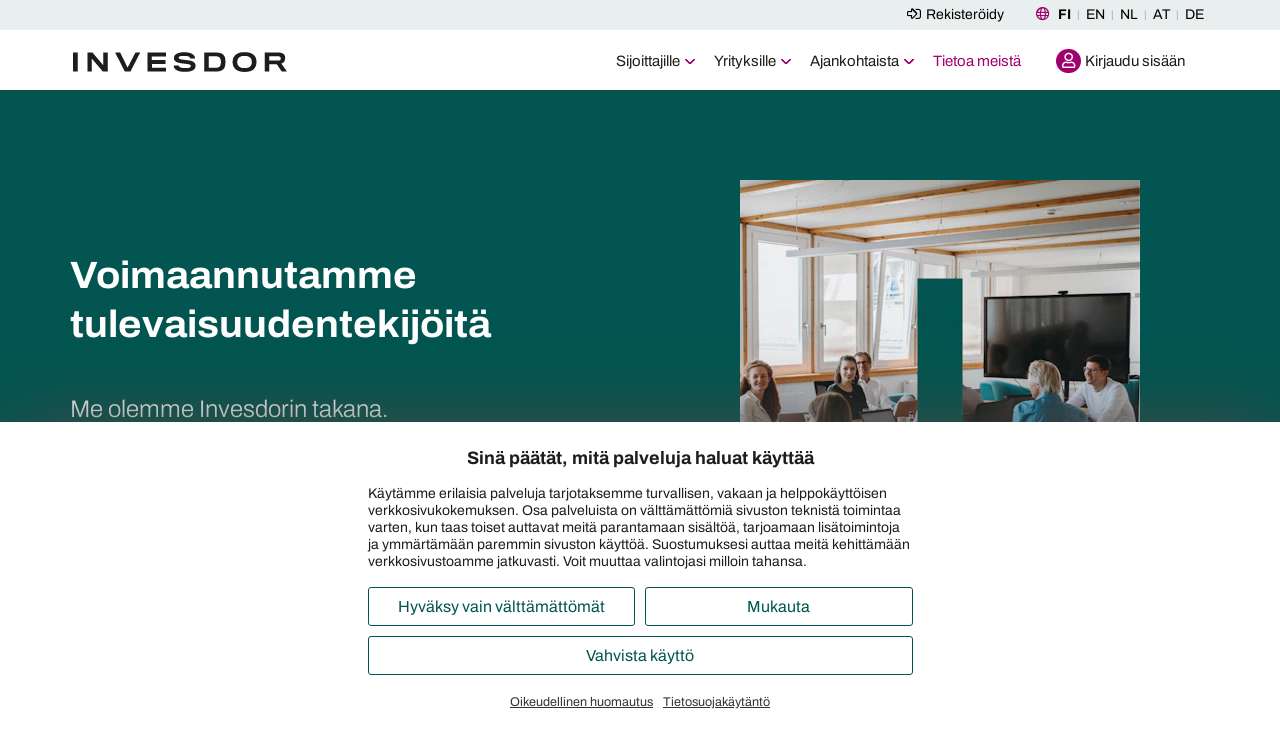

--- FILE ---
content_type: text/html; charset=utf-8
request_url: https://www.invesdor.fi/tietoa-meista
body_size: 19766
content:

<!DOCTYPE html>
<!--[if IE 8]> <html lang="fi-FI" class="ie8 no-js invesdor-green  "> <![endif]-->
<!--[if IE 9]> <html lang="fi-FI" class="ie9 invesdor-green "> <![endif]-->
<!--[if !IE]><!-->
<html lang="fi-FI" class="invesdor-green  dsgvo-essential-true" ng-app="frontend" ng-strict-di>
<!--<![endif]-->
<head>
    
<meta charset="utf-8">

<link rel="alternate" hreflang="fi-FI" href="https://www.invesdor.fi/tietoa-meista" />
    <link rel="alternate" hreflang="de-AT" href="https://www.invesdor.at/ueber-uns" />
    <link rel="alternate" hreflang="de-DE" href="https://www.invesdor.de/ueber-uns" />
    <link rel="alternate" hreflang="en-GB" href="https://www.invesdor.com/about-us" />
    <link rel="alternate" hreflang="nl-NL" href="https://www.invesdor.nl/over-ons" />


<meta http-equiv="X-UA-Compatible" content="IE=edge,chrome=1">
<meta name="viewport" content="width=device-width, initial-scale=1.0, maximum-scale=5.0, minimum-scale=1.0">


        <meta name="theme-color" content="#ffffff">
    <link rel="apple-touch-icon" sizes="180x180" href="https://live-credit.freetls.fastly.net/public/themes/invesdor-green/assets/apple-touch-icon.png?cb=1">
    <link rel="icon" type="image/png" sizes="192x192" href="https://live-credit.freetls.fastly.net/public/themes/invesdor-green/assets/icon-192.png?cb=1">
    <link rel="icon" type="image/png" sizes="32x32" href="https://live-credit.freetls.fastly.net/public/themes/invesdor-green/assets/favicon-32x32.png?cb=1">
    <link rel="icon" type="image/png" sizes="16x16" href="https://live-credit.freetls.fastly.net/public/themes/invesdor-green/assets/favicon-16x16.png?cb=1">
    <link rel="mask-icon" href="https://live-credit.freetls.fastly.net/public/themes/invesdor-green/assets/safari-pinned-tab.svg">
    <link rel="shortcut icon" href="https://live-credit.freetls.fastly.net/public/themes/invesdor-green/assets/favicon.ico?cb=1">
    <meta name="msapplication-TileColor" content="#ffffff">
    <meta name="msapplication-config" content="https://live-credit.freetls.fastly.net/public/themes/invesdor-green/assets/browserconfig.xml">
    <meta http-equiv="accept-ch" content="dpr,width,viewport-Width">

    <title>Tietoa Invesdorista ja asiantuntijoistamme</title>
<meta name="description" content="Tutustu Invesdorin historiaan, arvoihin ja asiantuntijatiimiin. Opit lisää Invesdorin kasvusta ja sitoutumisestamme kestävään talouteen.">

    <meta property="og:title" content="Tietoa Invesdorista ja asiantuntijoistamme">
    <meta property="og:site_name" content="Invesdor">
    <meta property="og:description" content="Tutustu Invesdorin historiaan, arvoihin ja asiantuntijatiimiin. Opit lisää Invesdorin kasvusta ja sitoutumisestamme kestävään talouteen.">
    <meta property="og:type" content="website">
    <meta property="og:url" content="https://www.invesdor.fi/tietoa-meista">
    <meta property="og:image" content="https://live-credit.freetls.fastly.net/public/themes/invesdor-green/assets/share.png?cb=1" />
    <meta name="twitter:card" content="summary_large_image">
    <meta name="twitter:site" content="https://www.invesdor.fi/tietoa-meista">
        <meta name="twitter:creator" content="@invesdorDACH">
<meta name="robots" content="index, follow">
<link rel="canonical" href="https://www.invesdor.fi/tietoa-meista" />


    

    <link rel="dns-prefetch" href="https://live-credit.freetls.fastly.net">
    <link rel="preconnect" href="https://live-credit.freetls.fastly.net" crossorigin>
    <link rel="dns-prefetch" href="https://kapilendo-public.imgix.net/files/">
    <link rel="preconnect" href="https://kapilendo-public.imgix.net/files/" crossorigin>

<link rel="dns-prefetch" href="https://cloud.typenetwork.com/">
<link rel="dns-prefetch" href="https://www.google-analytics.com/">
<link rel="preconnect" href="https://www.google-analytics.com/" crossorigin>

<link rel="preload" as="font" type="font/woff2" href="https://live-credit.freetls.fastly.net/bin-assets/invesdor-green/app/css/fonts/fa-regular-400.woff2" crossorigin />
<link rel="preload" as="font" type="font/woff2" href="https://live-credit.freetls.fastly.net/bin-assets/invesdor-green/app/css/fonts/k3kQo8UDI-1M0wlSfdnoLg.woff2" crossorigin />
<link rel="preload" as="font" type="font/woff2" href="https://live-credit.freetls.fastly.net/bin-assets/invesdor-green/app/css/fonts/k3kBo8UDI-1M0wlSfdzyIEkpwTM29hr-8mTYCxCmuA.woff2" crossorigin />

<style>
    *,
    *:before,
    *:after {
        box-sizing: border-box;
    }

    html {
        overflow-y: scroll;
        overflow-x: hidden;
        -ms-overflow-style: scrollbar;
    }

    html, body {
        padding: 0;
        margin: 0;
        font-family: 'Archivo', arial, sans-serif;
        font-optical-sizing: auto;
        font-variation-settings: "wdth" 100;
        height: 100%;
    }

    body > * {
        visibility: hidden;
        opacity: 0;
    }

    html > body {
        padding-top: 60px;
        line-height: 1.6;
        -webkit-font-smoothing: antialiased;
        -moz-osx-font-smoothing: grayscale;
    }

    @media(min-width: 992px) {
        html > body {
            font-size: 18px;
            padding-top: 90px;
        }
    }

    .js-pending-invisible,
    .css-pending-invisible {
        visibility: hidden;
    }

    

    .loading-overlay.static {
        position: fixed;
        z-index: 10000;
        background: #fff;
        right: 0;
        top: 0;
        bottom: 0;
        left: 0;
        min-height: 100%;
        min-height: 100vh;
    }

    .unified-main-navigation {
        width: 100%;
        position: fixed;
        z-index: 3050;
        top: 0;
    }

        .main-navigation .navigation-container,
        .unified-main-navigation .navigation-container {
            width: 100%;
            max-width: 1170px;
            padding-left: 0;
            padding-left: 0;
            margin-left: auto;
            margin-right: auto;
        }

    [ng\:cloak], [ng-cloak], [data-ng-cloak], [x-ng-cloak], .ng-cloak, .x-ng-cloak {
        display: none !important;
    }

    [v-cloak] {
        visibility: hidden;
    }


    .projects-overview .project-card {
        text-align: center;
        display: inline-block;
        width: 320px;
        height: 495px;
        position: relative;
        margin-bottom: 15px;
    }

    .projects-overview article > .btn-link, .projects-overview article > a {
        color: #000;
        border: 0;
        padding: 0;
        border-radius: 0 !important;
        width: 100%;
        background-color: transparent;
        background: #fff;
        display: inline-block;
        box-shadow: none;
    }

    .projects-overview .flippable article, .projects-overview .flippable aside {
        -webkit-backface-visibility: hidden;
        backface-visibility: hidden;
        -webkit-transition: 0.3s;
        transition: 0.3s;
        -webkit-transform-style: preserve-3d;
        transform-style: preserve-3d;
        position: absolute;
    }

    .projects-overview .project-card article, .projects-overview .project-card aside {
        border: 4px solid #ededed;
        border-radius: 5px;
        position: absolute;
        top: 0;
        height: 445px;
        width: 100%;
        bottom: 50px;
        background: #fff;
    }

    .projects-overview .flippable aside {
        z-index: 1;
        -webkit-transform: rotateY(-180deg);
        transform: rotateY(-180deg);
    }

    .projects-overview .flippable figure {
        background-color: #fff;
    }

    .carousel[data-hero-image-carousel-mode="fullscreen"] {
        background: #011c48;
        height: 100%;
    }

    .hero-image-carousel[data-hero-image-carousel-mode="fullscreen"]:not(.initialized), .hero-image-carousel[data-hero-image-carousel-mode="fullscreen"]:not(.initialized) .carousel, .hero-image-carousel[data-hero-image-carousel-mode="fullscreen"]:not(.initialized) .carousel-cell, .hero-image-carousel[data-hero-image-carousel-mode="fullscreen"]:not(.initialized) figure, .hero-image-carousel[data-hero-image-carousel-mode="fullscreen"]:not(.initialized) picture {
        height: 100%;
    }

    video.video-js {
        visibility: hidden;
    }

    .video-player {
        position: relative;
        display: block;
        height: 0;
        padding: 0;
        padding-bottom: calc(56.25% + 30px);
    }

    .video-player video {
        visibility: hidden;
        position: absolute;
    }
    .video-player .widget-loading {
            min-height: 100% !important;
            position: absolute !important;
            width: 100% !important;
    }


    h1,
    .h1,
    h2,
    .h2,
    .mood-image .caption-container > h1 {
        font-family: "Archivo", "ArialBlack", "ArialBold", arial, sans-serif;
        font-weight: 800;
        font-variation-settings: "wdth" 105;
        text-wrap: balance;
    }

    @font-face {
        font-family: 'FontAwesome';
        src: url('https://live-credit.freetls.fastly.net/bin-assets/invesdor-green/app/css/fonts/fa-regular-400.eot');
        src: url('https://live-credit.freetls.fastly.net/bin-assets/invesdor-green/app/css/fonts/fa-regular-400.eot?#iefix') format('embedded-opentype'), url('https://live-credit.freetls.fastly.net/bin-assets/invesdor-green/app/css/fonts/fa-regular-400.woff2') format('woff2'), url('https://live-credit.freetls.fastly.net/bin-assets/invesdor-green/app/css/fonts/fa-regular-400.woff') format('woff'), url('https://live-credit.freetls.fastly.net/bin-assets/invesdor-green/app/css/fonts/fa-regular-400.ttf') format('truetype'), url('https://live-credit.freetls.fastly.net/bin-assets/invesdor-green/app/css/fonts/fa-regular-400.svg#fontawesomeregular') format('svg');
    }

    @font-face {
        font-family: ArialBold;
        src: local("Arial");
        font-weight: bolder;
    }

    @font-face {
        font-family: ArialBlack;
        src: local("Arial Black");
        font-weight: bold;
    }

    /* latin-ext */
    @font-face {
        font-family: 'Archivo';
        font-style: normal;
        font-weight: 100 900;
        font-stretch: 62% 125%;
        font-display: swap;
        src: url(https://live-credit.freetls.fastly.net/bin-assets/invesdor-green/app/css/fonts/k3kQo8UDI-1M0wlSfdfoLnnA.woff2) format('woff2');
        unicode-range: U+0100-02BA, U+02BD-02C5, U+02C7-02CC, U+02CE-02D7, U+02DD-02FF, U+0304, U+0308, U+0329, U+1D00-1DBF, U+1E00-1E9F, U+1EF2-1EFF, U+2020, U+20A0-20AB, U+20AD-20C0, U+2113, U+2C60-2C7F, U+A720-A7FF;
    }
    /* latin */
    @font-face {
        font-family: 'Archivo';
        font-style: normal;
        font-weight: 100 900;
        font-stretch: 62% 125%;
        font-display: swap;
        src: url(https://live-credit.freetls.fastly.net/bin-assets/invesdor-green/app/css/fonts/k3kQo8UDI-1M0wlSfdnoLg.woff2) format('woff2');
        unicode-range: U+0000-00FF, U+0131, U+0152-0153, U+02BB-02BC, U+02C6, U+02DA, U+02DC, U+0304, U+0308, U+0329, U+2000-206F, U+20AC, U+2122, U+2191, U+2193, U+2212, U+2215, U+FEFF, U+FFFD;
    }

    /* latin-ext */
    @font-face {
        font-family: 'Archivo';
        font-style: italic;
        font-weight: 100 900;
        font-stretch: 100%;
        font-display: swap;
        src: url(https://live-credit.freetls.fastly.net/bin-assets/invesdor-green/app/css/fonts/k3kBo8UDI-1M0wlSfdzyIEkpwTM29hr-8mTYCx6muLRm.woff2) format('woff2');
        unicode-range: U+0100-02BA, U+02BD-02C5, U+02C7-02CC, U+02CE-02D7, U+02DD-02FF, U+0304, U+0308, U+0329, U+1D00-1DBF, U+1E00-1E9F, U+1EF2-1EFF, U+2020, U+20A0-20AB, U+20AD-20C0, U+2113, U+2C60-2C7F, U+A720-A7FF;
    }
    /* latin */
    @font-face {
        font-family: 'Archivo';
        font-style: italic;
        font-weight: 100 900;
        font-stretch: 100%;
        font-display: swap;
        src: url(https://live-credit.freetls.fastly.net/bin-assets/invesdor-green/app/css/fonts/k3kBo8UDI-1M0wlSfdzyIEkpwTM29hr-8mTYCxCmuA.woff2) format('woff2');
        unicode-range: U+0000-00FF, U+0131, U+0152-0153, U+02BB-02BC, U+02C6, U+02DA, U+02DC, U+0304, U+0308, U+0329, U+2000-206F, U+20AC, U+2122, U+2191, U+2193, U+2212, U+2215, U+FEFF, U+FFFD;
    }
</style>

                <link rel="preload" href="https://live-credit.freetls.fastly.net/bin-assets/invesdor-green/app/css/lcp-7769cda754.css" as="style" onload="this.onload=null;this.rel='stylesheet'" />
                <link rel="modulepreload" href="https://live-credit.freetls.fastly.net/bin-assets/invesdor-green/app-vue3/js/main-CmMRtPiA.js" as="script" />
                <link rel="preload" href="https://live-credit.freetls.fastly.net/bin-assets/invesdor-green/app/vendor-de-DE-head.min-14e1f52e6b.js" as="script" />
                <link rel="preload" href="https://live-credit.freetls.fastly.net/bin-assets/invesdor-green/app/css/vendor-29595bba29.css" as="style" onload="this.onload=null;this.rel='stylesheet'" />
                <link rel="preload" href="https://live-credit.freetls.fastly.net/bin-assets/invesdor-green/app/css/frontend-33f1e1a524.css" as="style" onload="this.onload=null;this.rel='stylesheet'" />


    <!--[if lt IE 9]>
        <script type="text/javascript">
            window.location = window.location.protocol +
                '//' +
                window.location.host +
                '/errors/browser.html';
        </script>
    <![endif]-->


    

<!-- compsition -->



    <link rel="manifest" href="/manifest.webmanifest">





    <style>
.faq .faq-btn {
    white-space: normal;
}
.image-container a {
    display: inline-block;
}
/*
a:has(img:first-child) {
    display: inline-block;
}*/
</style>





    <style>
    .loading-overlay.static {
        display: none !important;
    }
</style>




<!-- compistion end -->


    <style>
@media (min-width: 1400px) {
        #content-container .project-tabs .tab-nav .container {
          max-width: 1140px !important;
    }
}
    
.project-tabs .col-sm-12.text .project-box { 
    box-shadow: none !important;
    padding: 0 !important;
}
.project-tabs .col-sm-12.text .project-box .download-file { 
   margin-left: 0; 
   margin-right: 0;
}
    
    body {
    word-break: unset;
    word-wrap: unset;
    overflow-wrap: unset;
    -webkit-hyphens: unset;
    -moz-hyphens: unset;
    -ms-hyphens: unset;
    hyphens: unset;
    }
</style>





    <style>
.team {
  display: flex;
  flex-wrap: wrap;
}
.team > div {
  display: flex; 
}
body .ci-profil {
  margin-bottom:  15px;
}
@media (min-width: 768px) {
    body .ci-profil .description {
      min-height: 351px;
    }
}
</style>







    <script>
        window._paq = window._paq || []; // piwik
        window.dataLayer = window.dataLayer || [];
        function gtag() { dataLayer.push(arguments); }


        gtag('consent', 'default', {
            // Marketing
            'ad_storage': 'denied',
            'ad_user_data': 'denied',
            'ad_personalization': 'denied',
            // Tracking
            'analytics_storage': 'denied',
            // Functional
            'functionality_storage': 'denied',
            'personalization_storage': 'denied',
            'security_storage': 'denied'
        });

        gtag('consent', 'update', {
            'ad_storage': 'denied',
            'ad_user_data': 'denied',
            'ad_personalization': 'denied',
            'analytics_storage': 'denied',
            'functionality_storage': 'denied',
            'personalization_storage': 'denied',
            'security_storage': 'denied'
        });
        
    </script>

    <script>
        var _config = {"domContentLoaded":false,"platform":"invesdor-fi","debug":false,"languages":[{"id":"631911f1-9bf5-4a62-a3e6-192c6ce395a2","lang":"fi-FI","name":"FI","title":"Suomi","host":"https://www.invesdor.fi","isoCode2":"fi","redirect":{"funding":{"enabled":true,"url":"/kierrokset/{id}","queryParams":""},"default":{"enabled":true,"queryParams":""}}},{"id":"490d6b7c-9a79-40e4-8833-2b15ad4dac0e","lang":"en-GB","name":"EN","title":"English","host":"https://www.invesdor.com","isoCode2":"en","redirect":{"funding":{"enabled":true,"url":"/rounds/{id}","queryParams":""},"default":{"enabled":true,"queryParams":""}}},{"id":"ff96119d-c7d3-4723-8125-686d3129fe34","lang":"nl-NL","name":"NL","title":"Nederlands","host":"https://www.invesdor.nl","isoCode2":"nl","redirect":{"funding":{"enabled":true,"url":"/projecten/{id}","queryParams":""},"default":{"enabled":true,"queryParams":""}}},{"id":"bdb99613-4274-4ff5-934f-5feb91cfb19f","lang":"de-AT","name":"AT","title":"Österreich","host":"https://www.invesdor.at","isoCode2":"at","redirect":{"funding":{"enabled":true,"url":"/projekte/{id}","queryParams":"from=i-at"},"default":{"enabled":true,"queryParams":""}}},{"id":"a5bedee4-ab2f-42e2-a970-83dad71a4eb6","lang":"de-DE","name":"DE","title":"Deutschland","host":"https://www.invesdor.de","isoCode2":"de","redirect":{"funding":{"enabled":true,"url":"/projekte/{id}","queryParams":"from=i-at"},"default":{"enabled":true,"queryParams":""}}}],"cb":"1","dsgvo":{"mode":0,"isEssentialCookieAccepted":false,"isDisclaimerVisible":true,"isDisclaimerConfigVisible":false,"essential":{"value":true,"options":{"cookieName":"dsgvoEssential-v0001","defaultValue":true,"isEditable":false,"isVisible":true,"extended":{},"allowedCookies":["ss-id","ss-pid","ss-opt","partner","partner_oid","utm_campaign","utm_source","utm_medium","gclid","cpc_keyword","cpc_matchtype","borlabs-cookie","wp-wpml_current_language"]}},"functional":{"value":false,"options":{"cookieName":"dsgvoFunctional-v0001","defaultValue":false,"isEditable":true,"isVisible":false,"extended":{},"allowedCookies":[]}},"tracking":{"value":false,"options":{"cookieName":"dsgvoTracking-v0001","defaultValue":false,"isEditable":true,"isVisible":false,"extended":{},"allowedCookies":[]}},"marketing":{"value":false,"options":{"cookieName":"dsgvoMarketing-v0001","defaultValue":false,"isEditable":true,"isVisible":false,"extended":{},"allowedCookies":[]}},"consentActionType":0},"dsgvoAcceptedKeyName":"dsgvoAccepted","dsgvoAccepeted":false,"assetsPath":"/bin-assets/","cdn":{"static":"https://live-credit.freetls.fastly.net","image":"https://kapilendo-public.imgix.net/files/"},"tracking":{"googleTags":{"conversion_id":null,"conversionLabels":null},"google":{"conversion_id":null,"conversionLabels":null},"aumago":{"conversionUrls":null}},"features":{"useEcspQuestionnaire":true,"googleMaps":{"apiKey":"AIzaSyDCzpTc_mNIWTrmR-K28fbaaAhTVBd5vWc"}},"countrySettings":{"supportedApplicationCountries":["de","at"],"countries":{"at":{"application":{"amountRange":{"from":500000.0,"to":6000000.0},"durations":[12,24,36,48,60],"annualStatementTypes":[{"key":"Bilanz","name":"Bilanz"},{"key":"EÜR","name":"EÜR"},{"key":"Sonstige","name":"Sonstige"}],"annualStatementSources":[{"key":"Steuerberater","name":"Steuerberater"},{"key":"Wirtschaftsprüfer","name":"Wirtschaftsprüfer"},{"key":"Selbst","name":"Selbst"},{"key":"Sonstige","name":"Sonstige"}],"legalForms":[{"key":"AG","name":"AG"},{"key":"EG","name":"Genossenschaft"},{"key":"EK","name":"Eingetragener Unternehmer (e.U.)"},{"key":"FREIBERUFLER","name":"Einzelunternehmer"},{"key":"GBR","name":"GesnbR"},{"key":"GMBH","name":"GmbH"},{"key":"GMBH_CO_KG","name":"GmbH & Co. KG"},{"key":"KG","name":"KG"},{"key":"OHG","name":"OG"},{"key":"UG","name":"GmbH 'gründungspriviligiert'"},{"key":"SONSTIGE","name":"Sonstige"}],"mailTemplateDict":{}},"institutionalRegistration":{"legalForms":[{"isUpgradeable":true,"id":"4785416f-c152-e911-a83a-000d3a2cd4e8","documents":[{"isRequired":false,"key":"commercialRegisterDocument","name":"Handelsregister"},{"isRequired":false,"key":"shareholdersDocument","name":"Aktionärsverzeichnis"},{"isRequired":false,"key":"foundingDocument","name":"Gründungsdokumente"}],"key":"AG","name":"AG"},{"isUpgradeable":false,"id":"d3691873-c152-e911-a848-000d3a2ddcbb","documents":null,"key":"EG","name":"Genossenschaft"},{"isUpgradeable":false,"id":"bee3746e-c152-e911-a848-000d3a2ddb03","documents":null,"key":"EK","name":"Eingetragener Unternehmer (e.U.)"},{"isUpgradeable":false,"id":"3fee3472-c152-e911-a83a-000d3a2dd73b","documents":null,"key":"FREIBERUFLER","name":"Einzelunternehmer"},{"isUpgradeable":false,"id":"40ee3472-c152-e911-a83a-000d3a2dd73b","documents":null,"key":"GBR","name":"GesnbR"},{"isUpgradeable":true,"id":"3e4bc571-c152-e911-a83b-000d3a2ddc03","documents":[{"isRequired":false,"key":"commercialRegisterDocument","name":"Handelsregister"},{"isRequired":false,"key":"shareholdersDocument","name":"Gesellschafterliste"},{"isRequired":false,"key":"foundingDocument","name":"Gründungsdokumente"}],"key":"GMBH","name":"GmbH"},{"isUpgradeable":false,"id":"65bc2174-c152-e911-a849-000d3a2dd1b4","documents":null,"key":"GMBH_CO_KG","name":"GmbH & Co. KG"},{"isUpgradeable":false,"id":"41ee3472-c152-e911-a83a-000d3a2dd73b","documents":null,"key":"KG","name":"KG"},{"isUpgradeable":true,"id":"00000000-0000-0000-0000-000000000000","documents":[{"isRequired":false,"key":"commercialRegisterDocument","name":"Handelsregister"},{"isRequired":false,"key":"shareholdersDocument","name":"Gesellschafterliste"},{"isRequired":false,"key":"foundingDocument","name":"Gründungsdokumente"}],"key":"KGAA","name":"KGAA"},{"isUpgradeable":false,"id":"66bc2174-c152-e911-a849-000d3a2dd1b4","documents":null,"key":"OHG","name":"OG"},{"isUpgradeable":false,"id":"00000000-0000-0000-0000-000000000000","documents":null,"key":"OHG_CO_KG","name":"OHG_CO_KG"},{"isUpgradeable":true,"id":"484bc571-c152-e911-a83b-000d3a2ddc03","documents":[{"isRequired":false,"key":"commercialRegisterDocument","name":"Handelsregister"},{"isRequired":false,"key":"shareholdersDocument","name":"Gesellschafterliste"},{"isRequired":false,"key":"foundingDocument","name":"Gründungsdokumente"}],"key":"UG","name":"GmbH 'gründungspriviligiert'"},{"isUpgradeable":true,"id":"00000000-0000-0000-0000-000000000000","documents":[{"isRequired":false,"key":"commercialRegisterDocument","name":"Handelsregister"},{"isRequired":false,"key":"shareholdersDocument","name":"Gesellschafterliste"},{"isRequired":false,"key":"foundingDocument","name":"Gründungsdokumente"}],"key":"LTD","name":"LTD"},{"isUpgradeable":false,"id":"00000000-0000-0000-0000-000000000000","documents":null,"key":"EV","name":"EV"},{"isUpgradeable":false,"id":"00000000-0000-0000-0000-000000000000","documents":null,"key":"STIFT","name":"STIFT"}]}},"de":{"application":{"amountRange":{"from":500000.0,"to":6000000.0},"durations":[12,24,36,48,60],"annualStatementTypes":[{"key":"Bilanz","name":"Bilanz"},{"key":"EÜR","name":"EÜR"},{"key":"Sonstige","name":"Sonstige"}],"annualStatementSources":[{"key":"Steuerberater","name":"Steuerberater"},{"key":"Wirtschaftsprüfer","name":"Wirtschaftsprüfer"},{"key":"Selbst","name":"Selbst"},{"key":"Sonstige","name":"Sonstige"}],"legalForms":[{"key":"AG","name":"AG"},{"key":"EG","name":"eG"},{"key":"EK","name":"Eingetragener Kaufmann (e.K.)"},{"key":"FREIBERUFLER","name":"Freiberufler / Selbstständig"},{"key":"GBR","name":"GbR / BGB-Gesellschaft"},{"key":"GMBH","name":"GmbH"},{"key":"GMBH_CO_KG","name":"GmbH & Co. KG"},{"key":"KG","name":"KG"},{"key":"KGAA","name":"KGaA"},{"key":"OHG","name":"OHG"},{"key":"OHG_CO_KG","name":"OHG & Co. KG"},{"key":"UG","name":"UG (haftungsbeschränkt)"},{"key":"SONSTIGE","name":"Sonstige"}],"mailTemplateDict":{}},"institutionalRegistration":{"legalForms":[{"isUpgradeable":true,"id":"4c85416f-c152-e911-a83a-000d3a2cd4e8","documents":[{"isRequired":false,"key":"commercialRegisterDocument","name":"Handelsregister"},{"isRequired":false,"key":"shareholdersDocument","name":"Aktionärsverzeichnis"},{"isRequired":false,"key":"foundingDocument","name":"Gründungsdokumente"}],"key":"AG","name":"AG"},{"isUpgradeable":false,"id":"4d4bc571-c152-e911-a83b-000d3a2ddc03","documents":null,"key":"EG","name":"eG"},{"isUpgradeable":false,"id":"4f85416f-c152-e911-a83a-000d3a2cd4e8","documents":null,"key":"EK","name":"Eingetragener Kaufmann (e.K.)"},{"isUpgradeable":false,"id":"69bc2174-c152-e911-a849-000d3a2dd1b4","documents":null,"key":"FREIBERUFLER","name":"Freiberufler / Selbstständig"},{"isUpgradeable":false,"id":"ef691873-c152-e911-a848-000d3a2ddcbb","documents":null,"key":"GBR","name":"GbR / BGB-Gesellschaft"},{"isUpgradeable":true,"id":"34106d74-c152-e911-a848-000d3a2ddb03","documents":[{"isRequired":false,"key":"commercialRegisterDocument","name":"Handelsregister"},{"isRequired":false,"key":"shareholdersDocument","name":"Gesellschafterliste"},{"isRequired":false,"key":"foundingDocument","name":"Gründungsdokumente"}],"key":"GMBH","name":"GmbH"},{"isUpgradeable":false,"id":"38106d74-c152-e911-a848-000d3a2ddb03","documents":null,"key":"GMBH_CO_KG","name":"GmbH & Co. KG"},{"isUpgradeable":false,"id":"584bc571-c152-e911-a83b-000d3a2ddc03","documents":null,"key":"KG","name":"KG"},{"isUpgradeable":true,"id":"5c4bc571-c152-e911-a83b-000d3a2ddc03","documents":[{"isRequired":false,"key":"commercialRegisterDocument","name":"Handelsregister"},{"isRequired":false,"key":"shareholdersDocument","name":"Gesellschafterliste"},{"isRequired":false,"key":"foundingDocument","name":"Gründungsdokumente"}],"key":"KGAA","name":"KGaA"},{"isUpgradeable":false,"id":"44106d74-c152-e911-a848-000d3a2ddb03","documents":null,"key":"OHG","name":"OHG"},{"isUpgradeable":false,"id":"624bc571-c152-e911-a83b-000d3a2ddc03","documents":null,"key":"OHG_CO_KG","name":"OHG & Co. KG"},{"isUpgradeable":true,"id":"644bc571-c152-e911-a83b-000d3a2ddc03","documents":[{"isRequired":false,"key":"commercialRegisterDocument","name":"Handelsregister"},{"isRequired":false,"key":"shareholdersDocument","name":"Gesellschafterliste"},{"isRequired":false,"key":"foundingDocument","name":"Gründungsdokumente"}],"key":"UG","name":"UG (haftungsbeschränkt)"},{"isUpgradeable":true,"id":"055273bc-7792-e911-a849-000d3a2ddb03","documents":[{"isRequired":false,"key":"commercialRegisterDocument","name":"Handelsregister"},{"isRequired":false,"key":"shareholdersDocument","name":"Gesellschafterliste"},{"isRequired":false,"key":"foundingDocument","name":"Gründungsdokumente"}],"key":"LTD","name":"Limited (UK)"},{"isUpgradeable":false,"id":"1e611c46-f190-e911-a849-000d3a2ddb03","documents":null,"key":"EV","name":"Eingetragener Verein"},{"isUpgradeable":false,"id":"b7bd3558-f190-e911-a849-000d3a2ddb03","documents":null,"key":"STIFT","name":"Stiftung"},{"isUpgradeable":false,"id":"00000000-0000-0000-0000-000000000000","documents":null,"key":"BV","name":"BV"},{"isUpgradeable":false,"id":"00000000-0000-0000-0000-000000000000","documents":null,"key":"VOF","name":"VOF"},{"isUpgradeable":false,"id":"00000000-0000-0000-0000-000000000000","documents":null,"key":"FOUNDATION","name":"FOUNDATION"},{"isUpgradeable":false,"id":"00000000-0000-0000-0000-000000000000","documents":null,"key":"SOLE_TRADER","name":"SOLE_TRADER"}]}}}},"cfTsSitekey":"0x4AAAAAABjCoYE8ycH59TJz"};
        window.addEventListener('DOMContentLoaded', function () {
            _config.DOMContentLoaded = true;
        });

        window.lazySizesConfig = window.lazySizesConfig || {};
        window.lazySizesConfig.srcAttr = 'data-lazy';
        window.lazySizesConfig.ricTimeout = 200;
        //window.lazySizesConfig.loadMode = 3;
        //window.lazySizesConfig.preloadAfterLoad = true;

        var _session = {"isAuthenticated":false,"user":{"roles":[],"isBroker":false,"isMultiplier":false,"isInstitutional":false,"hasDepot":false,"hasKapilendoBankAccount":false,"hasWallet":false,"isSupportSession":false,"isEmailVerified":false,"isNewsletterRecipient":false,"accountType":0,"hasOwnersPortalAdmin":false,"hasOwnersPortal":false,"hasOwnersPortalMailingFeature":false,"hasOwnersPortalTransferFeature":false,"hasOwnersPortalCreateShareFeature":false,"hasOwnersPortalImportFeature":false,"hasOwnersPortalHolderWithDataTransfer":false,"hasHelmetCapitalAdmin":false,"isBetaUser":false},"dsgvo":{"mode":"Strict","isEssentialCookieAccepted":false,"isDisclaimerVisible":true,"isDisclaimerConfigVisible":false,"essential":{"value":true,"options":{"cookieName":"dsgvoEssential-v0001","defaultValue":true,"isEditable":false,"isVisible":true,"extended":{},"allowedCookies":["ss-id","ss-pid","ss-opt","partner","partner_oid","utm_campaign","utm_source","utm_medium","gclid","cpc_keyword","cpc_matchtype","borlabs-cookie","wp-wpml_current_language"]}},"functional":{"value":false,"options":{"cookieName":"dsgvoFunctional-v0001","defaultValue":false,"isEditable":true,"isVisible":false,"extended":{},"allowedCookies":[]}},"tracking":{"value":false,"options":{"cookieName":"dsgvoTracking-v0001","defaultValue":false,"isEditable":true,"isVisible":false,"extended":{},"allowedCookies":[]}},"marketing":{"value":false,"options":{"cookieName":"dsgvoMarketing-v0001","defaultValue":false,"isEditable":true,"isVisible":false,"extended":{},"allowedCookies":[]}},"consentActionType":"None"},"voucherEnabledOnPlatform":false};
        var _pageContext = {"behaviorType":1};



        // MyFontsCustomPath
        var customPath = 'https://live-credit.freetls.fastly.net/bin-assets/invesdor-green/app/css/fonts';
    </script>
    <script>


    </script>

    <link href="https://live-credit.freetls.fastly.net/bin-assets/invesdor-green/app/css/lcp-7769cda754.css" rel="stylesheet"></link>
<script async="async" src="https://live-credit.freetls.fastly.net/bin-assets/invesdor-green/app-vue3/js/main-CmMRtPiA.js" type="module"></script>
<script async="async" src="https://live-credit.freetls.fastly.net/bin-assets/invesdor-green/app/vendor-de-DE-head.min-14e1f52e6b.js"></script>




    

</head>



<body id="app" class="menu-always-on-top page" ng-controller="MainController" scroll-to tracking>
        <!-- Google Tag Manager (noscript) -->
        <noscript>
            <iframe src="https://www.googletagmanager.com/ns.html?id=GTM-WQXKL8G"
                    height="0" width="0" style="display:none;visibility:hidden"></iframe>
        </noscript>
        <!-- End Google Tag Manager (noscript) -->


    <div class="loading-overlay static">
</div>


    <input type="hidden" id="_user" data-email="" data-is-authenticated="false" data-is-broker="false" data-first-name="" data-last-name=""
           data-is-multiplier="false" data-is-institution="false" data-roles-ar="None" data-unique-key="" />


    







<!-- compsition -->



    <svg style="display: none;">
    <symbol id="logo" viewBox="0 0 217.2 20"><title>Invesdor</title><desc> Sijoita nopeasti ja vaivattomasti</desc><path fill="currentColor" d="M0 .4h4.8v19.3H0zm30.8 0v13l-11-13h-5.2v19.3H19V6.4l11.3 13.3h4.9V.4zm32.6 0l-8 15.3L47.9.4h-5.1l9.8 19.3h5.7L68.2.4zm12.1 0v19.3h19v-3.9H80.1V12H94V8H80V4.4h14.4v-4zM113.7 20c7.3 0 10.7-2.3 10.7-6.1 0-3.2-2.2-5-7.3-5.6l-4.1-.5c-4.8-.5-5.7-1-5.7-2.2s1-1.8 5.4-1.8 6.2 1 6.2 2.6h5c0-3.2-3-6.3-11-6.3-7.1 0-10.5 2.5-10.5 5.8 0 3.1 2.3 4.8 8.2 5.5l4 .5c4 .5 5 .9 5 2.3 0 1.3-1.3 2-5.7 2s-6.7-1.1-6.7-2.7h-5c0 3.2 2.6 6.5 11.4 6.5m36.5-10.1a8 8 0 01-.7 4c-.9 1.4-2.3 2-5 2h-6.7V4.2h6.8c2.5 0 4 .6 4.8 1.9a7.1 7.1 0 01.8 3.8m-4.8 9.8c4.4 0 7-1.4 8.3-3.7.8-1.5 1.1-3.2 1.1-6.2 0-2.8-.3-4.5-1.2-6-1.3-2.2-3.9-3.4-8.3-3.4h-12v19.3h12.2m34.7-5.4c-1.3 1.2-3 2-6 1.9-2.7 0-4.4-.6-5.7-1.7a5.6 5.6 0 01-1.7-4.5 6.3 6.3 0 011.4-4.2c1-1.2 3-2 6-2s4.7.7 6 2a6 6 0 011.4 4.2 6 6 0 01-1.4 4.3m3.9-11c-2.1-2.2-5.3-3.3-10-3.3s-7.6 1.1-9.8 3.5A9 9 0 00162 10a9.3 9.3 0 002.4 6.8c2 2.1 5.2 3.3 9.7 3.3s8-1.1 9.9-3.3a9.8 9.8 0 002.2-6.8c0-2.8-.6-4.9-2.2-6.6m26.5 1.8a2.3 2.3 0 01.3 1.3 2.5 2.5 0 01-.3 1.3c-.3.5-1 .8-2.3.8h-8.9V4.2h8.6c1.4 0 2.1.3 2.5.9m4.1 4.3a6.1 6.1 0 00.8-3.4 5.3 5.3 0 00-1-3.5c-1-1.3-3-2.1-5.9-2.1h-13.7v19.3h4.6v-7.5h7.5l5.1 7.5h5.3l-5.8-8.2a4.5 4.5 0 003.1-2.1"/></symbol>
  </svg>





<!-- compistion end -->

<!-- compsition -->


<!-- compsition -->

<!--googleoff: index-->
<div data-system ng-non-bindable v-cloak class="xs--overlay-not-hidden">
    <system-gdpr-cookie-disclaimer style="position: fixed;">



<div class="html"  >
    <h3><i aria-hidden="true" class="fa fa-info-circle">​</i> Valitse, miten haluat k&auml;ytt&auml;&auml; verkkosivustoamme:</h3>

<p>Ev&auml;steet auttavat parantamaan verkkosivuston k&auml;ytt&ouml;kokemusta ja tarjoamaan turvallisia palveluja. Jotkin ev&auml;steet ovat v&auml;ltt&auml;m&auml;tt&ouml;mi&auml; turvallisuuden ja kirjautumistoimintojen kannalta, toiset taas mahdollistavat helpomman k&auml;yt&ouml;n ja k&auml;tev&auml;n tuen. Voit peruuttaa p&auml;&auml;t&ouml;ksesi milloin tahansa.</p>

</div>




    </system-gdpr-cookie-disclaimer>
</div>
<!--googleon: index-->


<!-- compistion end -->
<!-- Header BEGIN -->
    <div app-nav class="app-nav overlay-open-hidden">

        <main-navigation ng-non-bindable data-page-type="cms" data-initial-menu-type="public-only" data-investment-button-text="" :is-navigation-effect-disabled="false" :use-investment-bar-single-button="true" class="has-global-menu">
                <div class="main-navigation" ng-non-bindable v-pre>
                    <div class="navigation-bg">
                        <div class="navigation-container container">
                            <div class="navigation-wrapper">


<!-- compsition -->



    <div class="tenant-dropdown v2">
    <a class="site-logo brand" href="/" title="Invesdor: Homepage" :href="root.href" :title="root.name">
        <svg style="box-sizing: content-box;
    width: 214.2px;
    height: 20px;
    padding: 7px 0px 7px 3px;" width="217.2" height="20"><title>Invesdor | when your money matters</title><use xlink:href="#logo" /></svg>
    </a>
</div>
<div class="navigation-investment-effect">
    <div class="tenant-dropdown">
        <div class="level index-0"><a class="site-logo" href="/" title="Invesdor: Homepage" :href="root.href" :title="root.name">
            <svg style="box-sizing: content-box;
    width: 214.2px;
    height: 20px;
    padding: 7px 0px 7px 3px;" width="21.2" height="20"><use xlink:href="#logo" /></svg></a>
        </div>
    </div>
</div>




<!-- compistion end -->

                            </div>
                        </div>
                    </div>
                </div>
                <template v-slot:main="root">
                    

<!-- compsition -->



    <div class="tenant-dropdown v2">
    <a class="site-logo brand" href="/" title="Invesdor: Homepage" :href="root.href" :title="root.name">
        <svg style="box-sizing: content-box;
    width: 214.2px;
    height: 20px;
    padding: 7px 0px 7px 3px;" width="217.2" height="20"><title>Invesdor | when your money matters</title><use xlink:href="#logo" /></svg>
    </a>
</div>
<div class="navigation-investment-effect">
    <div class="tenant-dropdown">
        <div class="level index-0"><a class="site-logo" href="/" title="Invesdor: Homepage" :href="root.href" :title="root.name">
            <svg style="box-sizing: content-box;
    width: 214.2px;
    height: 20px;
    padding: 7px 0px 7px 3px;" width="21.2" height="20"><use xlink:href="#logo" /></svg></a>
        </div>
    </div>
</div>




<!-- compistion end -->


                </template>
        </main-navigation>
    </div>
    <div class="nav-shadow"></div>
<!-- Header END -->


<!-- compistion end -->

<!-- compsition -->


<!-- compistion end -->

<div class="mood-cta-container overlay-open-hidden layout-cta-mood-50-50 theme-3 cta-default-height " >
    <div class="mood-table">

        <div id="new-header" class="mood-table-row ">

                    <div class="col-mood">

                        <div  class="mood-image-carousel single " data-hero-image-carousel data-hero-image-carousel-mode="default" data-hero-image-carousel-ms-per-slide="0" >
        <div class="carousel">
            
<div class="mood-generic  " >
        <div class="generic-container">
            
    <p class="text-center image-container lazyloading-container"  >
                <img alt="Investing in sustainable companies" class="img-responsive lazyload " width="400" height="400" src="data:image/svg+xml;charset=utf-8,%3Csvg xmlns%3D'http%3A%2F%2Fwww.w3.org%2F2000%2Fsvg' viewBox%3D'0 0 400 400'%2F%3E" data-sizes="auto" data-lazy="https://kapilendo-public.imgix.net/files/landing/906962a6-5a25-4233-966a-da4478db79be_header-sustainability-page.png?w=400&amp;fm=jpg&amp;auto=format" data-srcset="https://kapilendo-public.imgix.net/files/landing/906962a6-5a25-4233-966a-da4478db79be_header-sustainability-page.png?w=400&amp;fm=jpg&amp;auto=format 1x, https://kapilendo-public.imgix.net/files/landing/906962a6-5a25-4233-966a-da4478db79be_header-sustainability-page.png?w=800&amp;fm=jpg&amp;auto=format&fit=max&dpr=2 1.5x" loading="lazy" decoding="async">
                <span class="fa loading-indicator"></span>

    </p>

        </div>
</div>
        </div>
</div>

                    </div>
                    <div class="col-cta">
                        


<div class="html"  >
    <h1>Voimaannutamme tulevaisuudentekij&ouml;it&auml;</h1>

<p class="lead">Me olemme Invesdorin takana.</p>

<p><a class="btn btn-cta btn-lg" href="#about-us">Lue lis&auml;&auml;</a></p>

</div>





                    </div>
        </div>
    </div>
</div>

    <div data-cms-widget ng-non-bindable  class="container breadcrumb-container  " style="min-height: 63px; position: relative; background: #fff">
        <cms-breadcrumb theme="default"
                        :items="[{&quot;href&quot;:&quot;/tietoa meista&quot;,&quot;html&quot;:&quot;Tietoa meistä&quot;,&quot;title&quot;:null,&quot;iconClass&quot;:null,&quot;cssClass&quot;:null}]">
        </cms-breadcrumb>
    </div>
    <script type="application/ld+json">
        {"@context":"https://schema.org","@type":"BreadcrumbList","itemListElement":[{"@type":"ListItem","position":1,"name":"Tietoa meistä","item":"https://www.invesdor.fi/tietoa meista"}]}
    </script>








<main id="content-container" class="overlay-open-hidden main-content ">
<div id="about-us" class="odd-block " >
    <div class="container">
            <div class="container-body">

                
<div class="features ">
    <div  class="row">

        <div class="col-xs-12 col-sm-8">



<div class="html"  >
    <h2>Määrätietoiset ja yrittäjähenkiset ihmiset rakentamassa tulevaisuutta.</h2>

<p>On aika siirty&auml; kohti&nbsp;oikeudenmukaisempaa ja&nbsp;kest&auml;v&auml;mp&auml;&auml; taloutta.&nbsp;Haluamme antaa kaikille eurooppalaisille mahdollisuuden rakentaa aktiivisesti tulevaisuutta sijoittamalla yrityksiin, joihin he uskovat. T&auml;m&auml; on missiomme.</p>

<p>Uskomme vahvasti siihen, ett&auml; olemme jokainen vastuussa tulevaisuudestamme - otetaan siis ohjat omiin k&auml;siimme.</p>

</div>




        </div>

        <div class="col-xs-12 col-sm-4">

    <p class="text-center image-container lazyloading-container"  >
                <img alt="Wandel" class="img-responsive lazyload " width="250" height="251" src="data:image/svg+xml;charset=utf-8,%3Csvg xmlns%3D'http%3A%2F%2Fwww.w3.org%2F2000%2Fsvg' viewBox%3D'0 0 250 251'%2F%3E" data-sizes="auto" data-lazy="https://kapilendo-public.imgix.net/files/content/icon/3f51692d-d562-4461-8915-3893ec18a03f_Ic_287_Evironmentally-Friendly.png?w=250&amp;fm=jpg&amp;auto=format" data-srcset="https://kapilendo-public.imgix.net/files/content/icon/3f51692d-d562-4461-8915-3893ec18a03f_Ic_287_Evironmentally-Friendly.png?w=250&amp;fm=jpg&amp;auto=format 1x, https://kapilendo-public.imgix.net/files/content/icon/3f51692d-d562-4461-8915-3893ec18a03f_Ic_287_Evironmentally-Friendly.png?w=300&amp;fm=jpg&amp;auto=format&fit=max&dpr=2 1.5x" loading="lazy" decoding="async">
                <span class="fa loading-indicator"></span>

    </p>
        </div>
    </div>
</div>
            </div>

    </div>



</div>



<div class="mood-cta-container overlay-open-hidden layout-mood-cta-rest-50  cta-default-height " >
    <div class="mood-table">

        <div  class="mood-table-row ">

                    <div class="col-mood">

                        <div  class="mood-image-carousel single " data-hero-image-carousel data-hero-image-carousel-mode="default" data-hero-image-carousel-ms-per-slide="0" >
        <div class="carousel">
            
<div  class="mood-image carousel-cell theme-6 auto-flip "  >
    <figure class="" >
        

        <img alt="" class="img-placeholder " width="1980" height="580" src="data:image/svg+xml;charset=utf-8,%3Csvg xmlns%3D'http%3A%2F%2Fwww.w3.org%2F2000%2Fsvg' viewBox%3D'0 0 1980 580'%2F%3E">


                    <picture>
                        <!--[if IE 9]><video style="display: none"><![endif]-->
                        <source srcset="https://kapilendo-public.imgix.net/files/landing/74d9c951-2b32-4091-b5fc-066fccd0174f_Europa-1111x580px-big.jpg?&amp;w=500&amp;auto=format,compress&amp;fit=crop&amp;crop=right&amp;min-h=580 1x, https://kapilendo-public.imgix.net/files/landing/74d9c951-2b32-4091-b5fc-066fccd0174f_Europa-1111x580px-big.jpg?&amp;w=500&amp;auto=format,compress&amp;fit=crop&amp;crop=right&amp;min-h=580&fit=max&dpr=2 1.5x" media="(max-width: 500px)" />
                        <source srcset="https://kapilendo-public.imgix.net/files/landing/74d9c951-2b32-4091-b5fc-066fccd0174f_Europa-1111x580px-big.jpg?w=768&amp;auto=format,compress&amp;fit=crop&amp;crop=right&amp;min-h=580 1x, https://kapilendo-public.imgix.net/files/landing/74d9c951-2b32-4091-b5fc-066fccd0174f_Europa-1111x580px-big.jpg?w=768&amp;auto=format,compress&amp;fit=crop&amp;crop=right&amp;min-h=580&fit=max&dpr=2 1.5x" media="(max-width: 768px)" />
                        <source srcset="https://kapilendo-public.imgix.net/files/landing/74d9c951-2b32-4091-b5fc-066fccd0174f_Europa-1111x580px-big.jpg?w=1980&amp;auto=format,compress&amp;fit=crop&amp;crop=right&amp;min-h=580 1x, https://kapilendo-public.imgix.net/files/landing/74d9c951-2b32-4091-b5fc-066fccd0174f_Europa-1111x580px-big.jpg?w=1980&amp;auto=format,compress&amp;fit=crop&amp;crop=right&amp;min-h=580&fit=max&dpr=2 1.5x" />
                        <!--[if IE 9]></video><![endif]-->
                        <img alt="" class="img-hero img-responsive lazyload lazyloaded " width="1980" height="580" src="data:image/svg+xml;charset=utf-8,%3Csvg xmlns%3D'http%3A%2F%2Fwww.w3.org%2F2000%2Fsvg' viewBox%3D'0 0 1980 580'%2F%3E" data-lazy="https://kapilendo-public.imgix.net/files/landing/74d9c951-2b32-4091-b5fc-066fccd0174f_Europa-1111x580px-big.jpg?w=1980&amp;auto=format,compress&amp;fit=crop&amp;crop=right&amp;min-h=580">
                        <span class="loading-indicator fa"></span>
                    </picture>

        
    </figure>
</div>

        </div>
</div>

                    </div>
                    <div class="col-cta">
                        


<div class="html"  >
    <h2>Palvelemme koko Eurooppaa Helsingin, Wienin, Amsterdamin ja Berliinin toimistoilta</h2>

<h3><em>2012</em></h3>

<p>Vuonna 2012 Invesdor perustetaan Helsingiss&auml; ja ensimm&auml;iset rahoituskierrokset k&auml;ynnistet&auml;&auml;n Suomessa.</p>

<h3><em>2022</em></h3>

<p>Invesdor Group:in perustamisen my&ouml;t&auml; meist&auml; tulee yksi Euroopan suurimmista sijoitus- ja joukkorahoitusalustoista, jolla on toimistot Saksassa, It&auml;vallassa ja Suomessa.</p>

<h3><em>2023</em></h3>

<p>Alankomaalainen alusta Onetplanetcrowd liittyy Invesdor Group:iin. Yhdistyminen laajentaa toimintaamme toiseen maahan ja t&auml;ydent&auml;&auml; tarjontaamme vastuullisilla sijoituskohteilla.</p>

</div>





                    </div>
        </div>
    </div>
</div>

<div class="mood-cta-container overlay-open-hidden layout-cta-100 theme-10 cta-auto-height " >
    <div class="mood-table">

        <div  class="mood-table-row ">

                    <div class="col-cta">

                        
<div  class="row row-condensed">

    <div class="col-xs-12 col-sm-3 col-md-2 text-center vtop item-condensed">

    <p class="text-center image-container lazyloading-container"  >
                <img alt="Unsere Mission" class="img-responsive lazyload " width="200" height="200" src="data:image/svg+xml;charset=utf-8,%3Csvg xmlns%3D'http%3A%2F%2Fwww.w3.org%2F2000%2Fsvg' viewBox%3D'0 0 200 200'%2F%3E" data-sizes="auto" data-lazy="https://kapilendo-public.imgix.net/files/content/icon/eec527bb-db5d-4787-9ba9-be57f4eb2b4a_Ic_93_responsibility.png?w=200&amp;fm=jpg&amp;auto=format" data-srcset="https://kapilendo-public.imgix.net/files/content/icon/eec527bb-db5d-4787-9ba9-be57f4eb2b4a_Ic_93_responsibility.png?w=200&amp;fm=jpg&amp;auto=format 1x, https://kapilendo-public.imgix.net/files/content/icon/eec527bb-db5d-4787-9ba9-be57f4eb2b4a_Ic_93_responsibility.png?w=301&amp;fm=jpg&amp;auto=format&fit=max&dpr=2 1.5x" loading="lazy" decoding="async">
                <span class="fa loading-indicator"></span>

    </p>
    </div>

    <div class="col-xs-12 col-sm-9 col-md-10  item-condensed">



<div class="html"  >
    <h3>Missiomme</h3>

<p>Haluamme ty&ouml;skennell&auml; yhdess&auml; samanhenkisten sijoittajien ja yritt&auml;jien kanssa kest&auml;v&auml;n talouden puolesta. Lue lis&auml;&auml; missiostamme, miten saavutamme tavoitteemme.</p>

<p><a class="btn btn-cta" href="/tietoa-meista/missio" target="_blank">Invesdorin missio</a></p>

</div>




    </div>
</div>

                    </div>
        </div>
    </div>
</div>

<div class="mood-cta-container overlay-open-hidden layout-cta-mood-50-rest theme-5 cta-default-height " >
    <div class="mood-table">

        <div  class="mood-table-row ">

                    <div class="col-mood">

                        <div  class="mood-image-carousel single " data-hero-image-carousel data-hero-image-carousel-mode="default" data-hero-image-carousel-ms-per-slide="0" >
        <div class="carousel">
            
<div  class="mood-image carousel-cell theme-1 no-auto-flip "  >
    <figure class="text-left" >
        

        <img alt="" class="img-placeholder " width="900" height="580" src="data:image/svg+xml;charset=utf-8,%3Csvg xmlns%3D'http%3A%2F%2Fwww.w3.org%2F2000%2Fsvg' viewBox%3D'0 0 900 264'%2F%3E">


                    <picture>
                        <!--[if IE 9]><video style="display: none"><![endif]-->
                        <source srcset="https://kapilendo-public.imgix.net/files/landing/d76dfec9-89fc-4977-aced-1955b3cc8756_Wertewand-fin.jpg?&amp;w=500&amp;auto=format,compress&amp;fit=crop&amp;crop=left&amp;min-h=264 1x, https://kapilendo-public.imgix.net/files/landing/d76dfec9-89fc-4977-aced-1955b3cc8756_Wertewand-fin.jpg?&amp;w=500&amp;auto=format,compress&amp;fit=crop&amp;crop=left&amp;min-h=264&fit=max&dpr=2 1.5x" media="(max-width: 500px)" />
                        <source srcset="https://kapilendo-public.imgix.net/files/landing/d76dfec9-89fc-4977-aced-1955b3cc8756_Wertewand-fin.jpg?w=768&amp;auto=format,compress&amp;fit=crop&amp;crop=left&amp;min-h=264 1x, https://kapilendo-public.imgix.net/files/landing/d76dfec9-89fc-4977-aced-1955b3cc8756_Wertewand-fin.jpg?w=768&amp;auto=format,compress&amp;fit=crop&amp;crop=left&amp;min-h=264&fit=max&dpr=2 1.5x" media="(max-width: 768px)" />
                        <source srcset="https://kapilendo-public.imgix.net/files/landing/d76dfec9-89fc-4977-aced-1955b3cc8756_Wertewand-fin.jpg?w=900&amp;auto=format,compress&amp;fit=crop&amp;crop=left&amp;min-h=264 1x, https://kapilendo-public.imgix.net/files/landing/d76dfec9-89fc-4977-aced-1955b3cc8756_Wertewand-fin.jpg?w=900&amp;auto=format,compress&amp;fit=crop&amp;crop=left&amp;min-h=264&fit=max&dpr=2 1.5x" />
                        <!--[if IE 9]></video><![endif]-->
                        <img alt="Fairness, Cooperation &amp; Agility are our core values" class="img-hero img-responsive lazyload " width="900" height="264" src="data:image/svg+xml;charset=utf-8,%3Csvg xmlns%3D'http%3A%2F%2Fwww.w3.org%2F2000%2Fsvg' viewBox%3D'0 0 900 264'%2F%3E" data-lazy="https://kapilendo-public.imgix.net/files/landing/d76dfec9-89fc-4977-aced-1955b3cc8756_Wertewand-fin.jpg?w=900&amp;auto=format,compress&amp;fit=crop&amp;crop=left&amp;min-h=264" loading="lazy" decoding="async">
                        <span class="loading-indicator fa"></span>
                    </picture>

        
    </figure>
</div>

        </div>
</div>

                    </div>
                    <div class="col-cta">
                        


<div class="html"  >
    <h2>Arvomme</h2>

<h3><em>Oikeudenmukaisuus</em></h3>

<p>Oikeudenmukaisuus on meille ensisijainen tavoite. Riippumatta siit&auml;, ty&ouml;skentelemmek&ouml; yhdess&auml; sijoittajien ja yritysten kanssa&nbsp;vai tiimiss&auml;mme - kaikki viestint&auml;mme ja p&auml;&auml;t&ouml;ksentekomme perustuu oikeudenmukaisuuden periaatteeseen.</p>

<h3><i>Yhdess&auml; tekeminen</i></h3>

<p>Yhteisty&ouml; on osa juuriamme ja yrityksen DNA:ta. Tied&auml;mme, ett&auml; vain keskustelemalla, oppimalla ja ty&ouml;skentelem&auml;ll&auml; yhdess&auml; voimme toteuttaa visiomme ja tavoitteemme.</p>

<h3><em>Ketteryys</em></h3>

<p>Muutoksen edist&auml;minen on meille avainasemassa. Mietimme jatkuvasti toimintapojamme&nbsp;uudelleen ja pyrimme l&ouml;yt&auml;m&auml;&auml;n parhaat ratkaisut asiakkaillemme ja kumppaneillemme.</p>

</div>





                    </div>
        </div>
    </div>
</div><div  class="even-block " >
    <div class="container">
            <div class="container-header">
                    <h2>Tiimimme</h2>
                    <h3>Johto</h3>
            </div>
            <div class="container-body">

                
<div  class="row ">
    <div class="col-sm-4 item">

    <p class="text-center image-container lazyloading-container"  >
                <img alt="Christopher Grätz" class="img-responsive lazyload " width="400" height="400" src="data:image/svg+xml;charset=utf-8,%3Csvg xmlns%3D'http%3A%2F%2Fwww.w3.org%2F2000%2Fsvg' viewBox%3D'0 0 400 400'%2F%3E" data-sizes="auto" data-lazy="https://kapilendo-public.imgix.net/files/content/team/1a028b5b-2b55-4ace-9d1e-81e2e0d60040_christopher-graetz-2.jpg?w=400&amp;auto=format" data-srcset="https://kapilendo-public.imgix.net/files/content/team/1a028b5b-2b55-4ace-9d1e-81e2e0d60040_christopher-graetz-2.jpg?w=400&amp;auto=format 1x, https://kapilendo-public.imgix.net/files/content/team/1a028b5b-2b55-4ace-9d1e-81e2e0d60040_christopher-graetz-2.jpg?w=800&amp;auto=format&fit=max&dpr=2 1.5x" loading="lazy" decoding="async">
                <span class="fa loading-indicator"></span>

    </p>



<div class="html"  >
    <p></p>

<h3 class="text-center">Christopher Gr&auml;tz<br />
<span class="small">Group CEO</span></h3>

<p class="text-center"><a href="https://www.xing.com/profile/Christopher_Graetz" target="_blank"><i class="fa fa-xing">​</i></a> <a href="https://www.linkedin.com/in/christopher-grätz-8b1b4690" target="_blank"><i class="fa fa-linkedin">​</i></a></p>

<div class="description">
<p class="small text-center">Ennen Invesdorin (aiemmin Kapilendo)&nbsp;perustamista Christopher Gr&auml;tz ty&ouml;skenteli johdon konsulttina KPMG AG:ss&auml; Strategy &amp; Operations - Financial Services -yksik&ouml;ss&auml; ja neuvoi suuria saksalaisia ja kansainv&auml;lisi&auml; pankkeja sek&auml; DAX-30-luokan teollisuusyrityksi&auml;. Gr&auml;tzill&auml; on maisterin tutkinto St. Andrewsin yliopistosta ja h&auml;nell&auml; on my&ouml;s pankkiirin p&auml;tevyys.</p>
</div>

</div>




    </div>
    <div class="col-sm-4 item">

    <p class=" image-container lazyloading-container"  >
                <img alt="" class="img-responsive lazyload " width="1500" height="1500" src="data:image/svg+xml;charset=utf-8,%3Csvg xmlns%3D'http%3A%2F%2Fwww.w3.org%2F2000%2Fsvg' viewBox%3D'0 0 1500 1500'%2F%3E" data-sizes="auto" data-lazy="https://kapilendo-public.imgix.net/files/content/team/add5902c-be27-4dfb-9f38-3b1751f3f4af_Ellen-1500x1500px.jpg?w=1500&amp;auto=format" data-srcset="https://kapilendo-public.imgix.net/files/content/team/add5902c-be27-4dfb-9f38-3b1751f3f4af_Ellen-1500x1500px.jpg?w=1500&amp;auto=format 1x, https://kapilendo-public.imgix.net/files/content/team/add5902c-be27-4dfb-9f38-3b1751f3f4af_Ellen-1500x1500px.jpg?w=1500&amp;auto=format&fit=max&dpr=2 1.5x" loading="lazy" decoding="async">
                <span class="fa loading-indicator"></span>

    </p>



<div class="html"  >
    <p></p>

<h3 class="text-center">Ellen Hensbergen<br />
<span class="small">Managing Director Benelux</span></h3>

<p class="text-center"><a href="https://www.linkedin.com/in/ellen-hensbergen-36926b3/"><i class="fa fa-linkedin">​</i></a></p>

<div class="description">
<p class="small text-center"><font style="vertical-align: inherit;"><font style="vertical-align: inherit;"><font style="vertical-align: inherit;"><font style="vertical-align: inherit;">&nbsp;Ennen siirtymist&auml;&auml;n Invesdorille Ellen Hensbergenill&auml; ker&auml;si laajaa kokemusta rahoitusmaailmasta ajastaan ABN-AMRO:ssa ja Munt Mortgagesin johtajana toimimisesta. H&auml;nen p&auml;&auml;painonsa on avoimuudessa, laadussa ja asiakaspalvelussa, joten h&auml;n tuo mukanaan arvokasta asiantuntemusta ja omistautumista.</font></font></font></font></p>
</div>

</div>




    </div>
    <div class="col-sm-4 item">
    </div>

</div>
       
            </div>

    </div>



</div>

<div  class="odd-block " >
    <div class="container">
            <div class="container-header">
                    <h3>Yritysasiakkaat</h3>
            </div>
            <div class="container-body">

                
<div  class="row ">
    <div class="col-sm-3 item">

    <p class=" image-container lazyloading-container"  >
                <img alt="Portrait of Niklas Green" class="img-responsive lazyload " width="1500" height="1500" src="data:image/svg+xml;charset=utf-8,%3Csvg xmlns%3D'http%3A%2F%2Fwww.w3.org%2F2000%2Fsvg' viewBox%3D'0 0 1500 1500'%2F%3E" data-sizes="auto" data-lazy="https://kapilendo-public.imgix.net/files/content/team/68c50c25-aff0-4e1c-8b14-3bf1b7e65f7e_Niklas-Green-1500x1500px.jpg?w=1500&amp;auto=format" data-srcset="https://kapilendo-public.imgix.net/files/content/team/68c50c25-aff0-4e1c-8b14-3bf1b7e65f7e_Niklas-Green-1500x1500px.jpg?w=1500&amp;auto=format 1x, https://kapilendo-public.imgix.net/files/content/team/68c50c25-aff0-4e1c-8b14-3bf1b7e65f7e_Niklas-Green-1500x1500px.jpg?w=1500&amp;auto=format&fit=max&dpr=2 1.5x" loading="lazy" decoding="async">
                <span class="fa loading-indicator"></span>

    </p>



<div class="html"  >
    <h4 class="text-center">Niklas Green<br />
<span class="small">Commercial Director Nordics</span></h4>

<h3 class="text-center"><a href="https://www.linkedin.com/in/niklas-green-47591785/" style="font-size: 14px;" target="_blank"><i class="fa fa-linkedin">​</i></a></h3>

</div>




    </div>
    <div class="col-sm-3 item">

    <p class=" image-container lazyloading-container"  >
                <img alt="Portrait of Lukas Linn" class="img-responsive lazyload " width="1500" height="1500" src="data:image/svg+xml;charset=utf-8,%3Csvg xmlns%3D'http%3A%2F%2Fwww.w3.org%2F2000%2Fsvg' viewBox%3D'0 0 1500 1500'%2F%3E" data-sizes="auto" data-lazy="https://kapilendo-public.imgix.net/files/undefined/b1265242-1686-4c7b-9db2-725bf00c8cc6_Lukas-Linn-Invesdor.png?w=1500&amp;auto=format" data-srcset="https://kapilendo-public.imgix.net/files/undefined/b1265242-1686-4c7b-9db2-725bf00c8cc6_Lukas-Linn-Invesdor.png?w=1500&amp;auto=format 1x, https://kapilendo-public.imgix.net/files/undefined/b1265242-1686-4c7b-9db2-725bf00c8cc6_Lukas-Linn-Invesdor.png?w=1500&amp;auto=format&fit=max&dpr=2 1.5x" loading="lazy" decoding="async">
                <span class="fa loading-indicator"></span>

    </p>



<div class="html"  >
    <h4 class="text-center">Lukas Linn<br />
<span class="small">Commercial Director DACH</span></h4>

<h3 class="text-center"><a href="https://www.linkedin.com/in/lukas-linn-84278470" style="font-size: 14px;" target="_blank"><i class="fa fa-linkedin">​</i></a></h3>

</div>




    </div>
    <div class="col-sm-3 item">

    <p class=" image-container lazyloading-container"  >
                <img alt="Portrait of Marco Eggers" class="img-responsive lazyload " width="1500" height="1500" src="data:image/svg+xml;charset=utf-8,%3Csvg xmlns%3D'http%3A%2F%2Fwww.w3.org%2F2000%2Fsvg' viewBox%3D'0 0 1500 1500'%2F%3E" data-sizes="auto" data-lazy="https://kapilendo-public.imgix.net/files/content/team/c407a6a3-33e9-40c5-9348-43471874b214_MarcoEggers-1500x1500px.jpg?w=1500&amp;auto=format" data-srcset="https://kapilendo-public.imgix.net/files/content/team/c407a6a3-33e9-40c5-9348-43471874b214_MarcoEggers-1500x1500px.jpg?w=1500&amp;auto=format 1x, https://kapilendo-public.imgix.net/files/content/team/c407a6a3-33e9-40c5-9348-43471874b214_MarcoEggers-1500x1500px.jpg?w=1500&amp;auto=format&fit=max&dpr=2 1.5x" loading="lazy" decoding="async">
                <span class="fa loading-indicator"></span>

    </p>



<div class="html"  >
    <h4 class="text-center">Marco Eggers<br />
<span class="small">Senior Investment Manager</span></h4>

<h3 class="text-center"><a href="https://www.linkedin.com/in/marco-eggers-415633128/" style="font-size: 14px;" target="_blank"><i class="fa fa-linkedin">​</i></a></h3>

</div>




    </div>
    <div class="col-sm-3 item">

    <p class=" image-container lazyloading-container"  >
                <img alt="Portrait of Stefan Ertl" class="img-responsive lazyload " width="1500" height="1500" src="data:image/svg+xml;charset=utf-8,%3Csvg xmlns%3D'http%3A%2F%2Fwww.w3.org%2F2000%2Fsvg' viewBox%3D'0 0 1500 1500'%2F%3E" data-sizes="auto" data-lazy="https://kapilendo-public.imgix.net/files/content/team/99b54598-6a7d-47d3-89e9-e52364e36c88_Stefan-Ertl.png?w=1500&amp;fm=jpg&amp;auto=format" data-srcset="https://kapilendo-public.imgix.net/files/content/team/99b54598-6a7d-47d3-89e9-e52364e36c88_Stefan-Ertl.png?w=1500&amp;fm=jpg&amp;auto=format 1x, https://kapilendo-public.imgix.net/files/content/team/99b54598-6a7d-47d3-89e9-e52364e36c88_Stefan-Ertl.png?w=1500&amp;fm=jpg&amp;auto=format&fit=max&dpr=2 1.5x" loading="lazy" decoding="async">
                <span class="fa loading-indicator"></span>

    </p>



<div class="html"  >
    <h4 class="text-center">Stefan Ertl<br />
<span class="small">Senior Investment Manager</span></h4>

<h3 class="text-center"><a href="https://www.linkedin.com/in/stefan-ertl/" style="font-size: 14px;" target="_blank"><i class="fa fa-linkedin">​</i></a></h3>

</div>




    </div>

</div>

       
<div  class="row ">
    <div class="col-sm-3 item">

    <p class=" image-container lazyloading-container"  >
                <img alt="Portrait of Christopher Müller" class="img-responsive lazyload " width="800" height="800" src="data:image/svg+xml;charset=utf-8,%3Csvg xmlns%3D'http%3A%2F%2Fwww.w3.org%2F2000%2Fsvg' viewBox%3D'0 0 800 800'%2F%3E" data-sizes="auto" data-lazy="https://kapilendo-public.imgix.net/files/content/team/d3802d05-b612-42fa-8dc6-24319948ea2f_Christopher-Mller.jpg?w=800&amp;fm=jpg&amp;auto=format" data-srcset="https://kapilendo-public.imgix.net/files/content/team/d3802d05-b612-42fa-8dc6-24319948ea2f_Christopher-Mller.jpg?w=800&amp;fm=jpg&amp;auto=format 1x, https://kapilendo-public.imgix.net/files/content/team/d3802d05-b612-42fa-8dc6-24319948ea2f_Christopher-Mller.jpg?w=800&amp;fm=jpg&amp;auto=format&fit=max&dpr=2 1.5x" loading="lazy" decoding="async">
                <span class="fa loading-indicator"></span>

    </p>



<div class="html"  >
    <h4 class="text-center">Christopher M&uuml;ller<br />
<span class="small">Senior Investment Manager</span></h4>

<h3 class="text-center"><a href="https://www.linkedin.com/in/ch-mueller-90-ber/" style="font-size: 14px;" target="_blank"><i class="fa fa-linkedin">​</i></a></h3>

</div>




    </div>
    <div class="col-sm-3 item">

    <p class="text-center image-container lazyloading-container"  >
                <img alt="Portrait of Johanna Fräki" class="img-responsive lazyload " width="400" height="400" src="data:image/svg+xml;charset=utf-8,%3Csvg xmlns%3D'http%3A%2F%2Fwww.w3.org%2F2000%2Fsvg' viewBox%3D'0 0 400 400'%2F%3E" data-sizes="auto" data-lazy="https://kapilendo-public.imgix.net/files/undefined/78d3ac3a-228e-45d2-9e6f-7cd34d4d51a6_Johanna-Frki---Invesdor.png?w=400&amp;auto=format" data-srcset="https://kapilendo-public.imgix.net/files/undefined/78d3ac3a-228e-45d2-9e6f-7cd34d4d51a6_Johanna-Frki---Invesdor.png?w=400&amp;auto=format 1x, https://kapilendo-public.imgix.net/files/undefined/78d3ac3a-228e-45d2-9e6f-7cd34d4d51a6_Johanna-Frki---Invesdor.png?w=800&amp;auto=format&fit=max&dpr=2 1.5x" loading="lazy" decoding="async">
                <span class="fa loading-indicator"></span>

    </p>



<div class="html"  >
    <h4 class="text-center">Johanna Fr&auml;ki<br />
<span class="small">Investment Manager</span></h4>

<h3 class="text-center"><a href="https://www.linkedin.com/in/johannafraki/" style="font-size: 14px;" target="_blank"><i class="fa fa-linkedin">​</i></a></h3>

</div>




    </div>
    <div class="col-sm-3 item">

    <p class=" image-container lazyloading-container"  >
                <img alt="Portrait of Jan-Eric Müller" class="img-responsive lazyload " width="1500" height="1500" src="data:image/svg+xml;charset=utf-8,%3Csvg xmlns%3D'http%3A%2F%2Fwww.w3.org%2F2000%2Fsvg' viewBox%3D'0 0 1500 1500'%2F%3E" data-sizes="auto" data-lazy="https://kapilendo-public.imgix.net/files/content/team/e4e10a6b-f4e7-4a9e-abab-2391672dab13_Jan-Eric-Mller.png?w=1500&amp;auto=format" data-srcset="https://kapilendo-public.imgix.net/files/content/team/e4e10a6b-f4e7-4a9e-abab-2391672dab13_Jan-Eric-Mller.png?w=1500&amp;auto=format 1x, https://kapilendo-public.imgix.net/files/content/team/e4e10a6b-f4e7-4a9e-abab-2391672dab13_Jan-Eric-Mller.png?w=1500&amp;auto=format&fit=max&dpr=2 1.5x" loading="lazy" decoding="async">
                <span class="fa loading-indicator"></span>

    </p>



<div class="html"  >
    <h4 class="text-center">Jan-Eric M&uuml;ller<br />
<span class="small">Investment Manager</span></h4>

<h3 class="text-center"><a href="https://www.linkedin.com/in/janericm/" style="font-size: 14px;" target="_blank"><i class="fa fa-linkedin">​</i></a></h3>

</div>




    </div>
    <div class="col-sm-3 item">

    <p class=" image-container lazyloading-container"  >
                <img alt="Portrait of Roderick Ruinard" class="img-responsive lazyload " width="1500" height="1500" src="data:image/svg+xml;charset=utf-8,%3Csvg xmlns%3D'http%3A%2F%2Fwww.w3.org%2F2000%2Fsvg' viewBox%3D'0 0 1500 1500'%2F%3E" data-sizes="auto" data-lazy="https://kapilendo-public.imgix.net/files/content/team/212c3db4-9d2d-43db-a60e-c2aadaa1b0f1_RoderickRuinard-1500x1500px.jpg?w=1500&amp;auto=format" data-srcset="https://kapilendo-public.imgix.net/files/content/team/212c3db4-9d2d-43db-a60e-c2aadaa1b0f1_RoderickRuinard-1500x1500px.jpg?w=1500&amp;auto=format 1x, https://kapilendo-public.imgix.net/files/content/team/212c3db4-9d2d-43db-a60e-c2aadaa1b0f1_RoderickRuinard-1500x1500px.jpg?w=1500&amp;auto=format&fit=max&dpr=2 1.5x" loading="lazy" decoding="async">
                <span class="fa loading-indicator"></span>

    </p>



<div class="html"  >
    <h4 class="text-center">Roderick Ruinard<br />
<span class="small">Investment Manager</span></h4>

<h3 class="text-center"><a href="https://www.linkedin.com/in/roderick-ruinard-75921059/" style="font-size: 14px;" target="_blank"><i class="fa fa-linkedin">​</i></a></h3>

</div>




    </div>

</div>

       
<div  class="row ">
    <div class="col-sm-3 item">

    <p class="text-center image-container lazyloading-container"  >
                <img alt="Portrait of Vivien Wornat" class="img-responsive lazyload " width="400" height="400" src="data:image/svg+xml;charset=utf-8,%3Csvg xmlns%3D'http%3A%2F%2Fwww.w3.org%2F2000%2Fsvg' viewBox%3D'0 0 400 400'%2F%3E" data-sizes="auto" data-lazy="https://kapilendo-public.imgix.net/files/content/team/aa03e38c-6452-4272-930b-bf92707e78a9_VivienWornat-1500x1500px.jpg?w=400&amp;auto=format" data-srcset="https://kapilendo-public.imgix.net/files/content/team/aa03e38c-6452-4272-930b-bf92707e78a9_VivienWornat-1500x1500px.jpg?w=400&amp;auto=format 1x, https://kapilendo-public.imgix.net/files/content/team/aa03e38c-6452-4272-930b-bf92707e78a9_VivienWornat-1500x1500px.jpg?w=800&amp;auto=format&fit=max&dpr=2 1.5x" loading="lazy" decoding="async">
                <span class="fa loading-indicator"></span>

    </p>



<div class="html"  >
    <h4 class="text-center">Vivien Wornat<br />
<span class="small">Investment Manager</span></h4>

<h3 class="text-center"><a href="https://www.xing.com/profile/Vivien_Wornat/cv" style="font-size: 14px;" target="_blank"><i class="fa fa-xing">​</i></a><span style="font-size: 14px;"> </span><a href="https://www.linkedin.com/in/vivien-wornat/" style="font-size: 14px;" target="_blank"><i class="fa fa-linkedin">​</i></a></h3>

</div>




    </div>
    <div class="col-sm-3 item">

    <p class=" image-container lazyloading-container"  >
                <img alt="" class="img-responsive lazyload " width="800" height="800" src="data:image/svg+xml;charset=utf-8,%3Csvg xmlns%3D'http%3A%2F%2Fwww.w3.org%2F2000%2Fsvg' viewBox%3D'0 0 800 800'%2F%3E" data-sizes="auto" data-lazy="https://kapilendo-public.imgix.net/files/content/team/5c186d17-9ace-4253-97b9-359589f6b6c8_Steyn.jpg?w=800&amp;auto=format" data-srcset="https://kapilendo-public.imgix.net/files/content/team/5c186d17-9ace-4253-97b9-359589f6b6c8_Steyn.jpg?w=800&amp;auto=format 1x, https://kapilendo-public.imgix.net/files/content/team/5c186d17-9ace-4253-97b9-359589f6b6c8_Steyn.jpg?w=800&amp;auto=format&fit=max&dpr=2 1.5x" loading="lazy" decoding="async">
                <span class="fa loading-indicator"></span>

    </p>



<div class="html"  >
    <h4 class="text-center">Steyn Auw<br />
<span class="small">Business Development&nbsp;Manager</span></h4>

<h3 class="text-center"><a href="https://www.linkedin.com/in/steyn-auw-0902ba7b/" style="font-size: 14px;" target="_blank"><i class="fa fa-linkedin">​</i></a></h3>

</div>




    </div>
    <div class="col-sm-3 item">
    </div>
    <div class="col-sm-3 item">
    </div>

</div>

       
            </div>

    </div>



</div>

<div  class="odd-block " >
    <div class="container">
            <div class="container-header">
                    <h3>Markkinointi & asiakassuhteet</h3>
            </div>
            <div class="container-body">

                
<div  class="row ">
    <div class="col-sm-3 item">

    <p class="text-center image-container lazyloading-container"  >
                <img alt="Portrait of Nancy Heinrich" class="img-responsive lazyload " width="400" height="400" src="data:image/svg+xml;charset=utf-8,%3Csvg xmlns%3D'http%3A%2F%2Fwww.w3.org%2F2000%2Fsvg' viewBox%3D'0 0 400 400'%2F%3E" data-sizes="auto" data-lazy="https://kapilendo-public.imgix.net/files/content/team/4660cc52-ee88-4571-9ac3-049322ac37e8_NancyHeinrich-1500x1500px.jpg?w=400&amp;auto=format" data-srcset="https://kapilendo-public.imgix.net/files/content/team/4660cc52-ee88-4571-9ac3-049322ac37e8_NancyHeinrich-1500x1500px.jpg?w=400&amp;auto=format 1x, https://kapilendo-public.imgix.net/files/content/team/4660cc52-ee88-4571-9ac3-049322ac37e8_NancyHeinrich-1500x1500px.jpg?w=800&amp;auto=format&fit=max&dpr=2 1.5x" loading="lazy" decoding="async">
                <span class="fa loading-indicator"></span>

    </p>



<div class="html"  >
    <h4 class="text-center">Nancy Heinrich<br />
<span class="small">Chief Client &amp; Marketing Officer</span></h4>

<h3 class="text-center"><a href="https://www.xing.com/profile/Nancy_Heinrich/cv" style="font-size: 14px;" target="_blank"><i class="fa fa-xing">​</i></a><span style="font-size: 14px;"> </span><a href="https://www.linkedin.com/in/nancy-heinrich/" style="font-size: 14px;" target="_blank"><i class="fa fa-linkedin">​</i></a></h3>

</div>




    </div>
    <div class="col-sm-3 item">

    <p class=" image-container lazyloading-container"  >
                <img alt="Portrait of Sebastian Kutschker" class="img-responsive lazyload " width="1500" height="1500" src="data:image/svg+xml;charset=utf-8,%3Csvg xmlns%3D'http%3A%2F%2Fwww.w3.org%2F2000%2Fsvg' viewBox%3D'0 0 1500 1500'%2F%3E" data-sizes="auto" data-lazy="https://kapilendo-public.imgix.net/files/content/team/df30783d-acfe-4398-9762-ca09cbf3ef81_SebastianKutscher-1500x1500px.jpg?w=1500&amp;auto=format" data-srcset="https://kapilendo-public.imgix.net/files/content/team/df30783d-acfe-4398-9762-ca09cbf3ef81_SebastianKutscher-1500x1500px.jpg?w=1500&amp;auto=format 1x, https://kapilendo-public.imgix.net/files/content/team/df30783d-acfe-4398-9762-ca09cbf3ef81_SebastianKutscher-1500x1500px.jpg?w=1500&amp;auto=format&fit=max&dpr=2 1.5x" loading="lazy" decoding="async">
                <span class="fa loading-indicator"></span>

    </p>



<div class="html"  >
    <h4 class="text-center">Sebastian Kutschker<br />
<span class="small">Senior Customer Success Manager</span></h4>

<h3 class="text-center"><a href="https://www.linkedin.com/in/sebastian-kutschker-091520233/" style="font-size: 14px;" target="_blank"><i class="fa fa-linkedin">​</i></a></h3>

</div>




    </div>
    <div class="col-sm-3 item">

    <p class=" image-container lazyloading-container"  >
                <img alt="Portrait of Katharina Gauss" class="img-responsive lazyload " width="1500" height="1500" src="data:image/svg+xml;charset=utf-8,%3Csvg xmlns%3D'http%3A%2F%2Fwww.w3.org%2F2000%2Fsvg' viewBox%3D'0 0 1500 1500'%2F%3E" data-sizes="auto" data-lazy="https://kapilendo-public.imgix.net/files/content/team/927afed3-7a41-4298-81f3-b5f9bd952fe8_Katharina-1500x1500px.jpg?w=1500&amp;auto=format" data-srcset="https://kapilendo-public.imgix.net/files/content/team/927afed3-7a41-4298-81f3-b5f9bd952fe8_Katharina-1500x1500px.jpg?w=1500&amp;auto=format 1x, https://kapilendo-public.imgix.net/files/content/team/927afed3-7a41-4298-81f3-b5f9bd952fe8_Katharina-1500x1500px.jpg?w=1500&amp;auto=format&fit=max&dpr=2 1.5x" loading="lazy" decoding="async">
                <span class="fa loading-indicator"></span>

    </p>



<div class="html"  >
    <h4 class="text-center">Katharina Gau&szlig;<br />
<span class="small">Junior Customer Success Manager</span></h4>

<h3 class="text-center"><a href="https://www.linkedin.com/in/katharina-gau%C3%9F-28162a2ba/" style="font-size: 14px;" target="_blank"><i class="fa fa-linkedin">​</i></a></h3>

</div>




    </div>
    <div class="col-sm-3 item">

    <p class="text-center image-container lazyloading-container"  >
                <img alt="Portrait of Franziska Krause" class="img-responsive lazyload " width="400" height="400" src="data:image/svg+xml;charset=utf-8,%3Csvg xmlns%3D'http%3A%2F%2Fwww.w3.org%2F2000%2Fsvg' viewBox%3D'0 0 400 400'%2F%3E" data-sizes="auto" data-lazy="https://kapilendo-public.imgix.net/files/content/team/6e9a5786-7d0e-4448-bfea-211560e9aa66_FranziskaKrause-1500x1500px.jpg?w=400&amp;auto=format" data-srcset="https://kapilendo-public.imgix.net/files/content/team/6e9a5786-7d0e-4448-bfea-211560e9aa66_FranziskaKrause-1500x1500px.jpg?w=400&amp;auto=format 1x, https://kapilendo-public.imgix.net/files/content/team/6e9a5786-7d0e-4448-bfea-211560e9aa66_FranziskaKrause-1500x1500px.jpg?w=800&amp;auto=format&fit=max&dpr=2 1.5x" loading="lazy" decoding="async">
                <span class="fa loading-indicator"></span>

    </p>



<div class="html"  >
    <h4 class="text-center">Franziska Krause<br />
<span class="small">Senior Project Manager</span></h4>

<h3 class="text-center"><a href="https://www.linkedin.com/in/franziskakrause/" style="font-size: 14px;" target="_blank"><i class="fa fa-linkedin">​</i></a></h3>

</div>




    </div>

</div>

       
<div  class="row ">
    <div class="col-sm-3 item">

    <p class="text-center image-container lazyloading-container"  >
                <img alt="Portrait of Jessica Partanen" class="img-responsive lazyload " width="400" height="400" src="data:image/svg+xml;charset=utf-8,%3Csvg xmlns%3D'http%3A%2F%2Fwww.w3.org%2F2000%2Fsvg' viewBox%3D'0 0 400 400'%2F%3E" data-sizes="auto" data-lazy="https://kapilendo-public.imgix.net/files/content/team/a233e670-a993-4aac-a914-8bd795481356_JessicaPartanen-1500x1500px.jpg?w=400&amp;auto=format" data-srcset="https://kapilendo-public.imgix.net/files/content/team/a233e670-a993-4aac-a914-8bd795481356_JessicaPartanen-1500x1500px.jpg?w=400&amp;auto=format 1x, https://kapilendo-public.imgix.net/files/content/team/a233e670-a993-4aac-a914-8bd795481356_JessicaPartanen-1500x1500px.jpg?w=800&amp;auto=format&fit=max&dpr=2 1.5x" loading="lazy" decoding="async">
                <span class="fa loading-indicator"></span>

    </p>



<div class="html"  >
    <h4 class="text-center">Jessica Partanen<br />
<span class="small">Senior Project Manager</span></h4>

<h3 class="text-center"><a href="https://www.linkedin.com/in/jessica-partanen-08a307163/" style="font-size: 14px;" target="_blank"><i class="fa fa-linkedin">​</i></a></h3>

</div>




    </div>
    <div class="col-sm-3 item">

    <p class=" image-container lazyloading-container"  >
                <img alt="Portrait of Lois Commandeur" class="img-responsive lazyload " width="1500" height="1500" src="data:image/svg+xml;charset=utf-8,%3Csvg xmlns%3D'http%3A%2F%2Fwww.w3.org%2F2000%2Fsvg' viewBox%3D'0 0 1500 1500'%2F%3E" data-sizes="auto" data-lazy="https://kapilendo-public.imgix.net/files/content/team/b4cc7d4c-55d6-4e0e-932a-ef6763b414b5_Lois-Commandeur.png?w=1500&amp;fm=jpg&amp;auto=format" data-srcset="https://kapilendo-public.imgix.net/files/content/team/b4cc7d4c-55d6-4e0e-932a-ef6763b414b5_Lois-Commandeur.png?w=1500&amp;fm=jpg&amp;auto=format 1x, https://kapilendo-public.imgix.net/files/content/team/b4cc7d4c-55d6-4e0e-932a-ef6763b414b5_Lois-Commandeur.png?w=1500&amp;fm=jpg&amp;auto=format&fit=max&dpr=2 1.5x" loading="lazy" decoding="async">
                <span class="fa loading-indicator"></span>

    </p>



<div class="html"  >
    <h4 class="text-center">Lois Commandeur<br />
<span class="small">Marketing &amp; Project Manager</span></h4>

<h3 class="text-center"><a href="https://nl.linkedin.com/in/lo%C3%AFs-commandeur-20985614a" style="font-size: 14px;" target="_blank"><i class="fa fa-linkedin">​</i></a></h3>

</div>




    </div>
    <div class="col-sm-3 item">

    <p class=" image-container lazyloading-container"  >
                <img alt="Portrait of Tess Kreikamp" class="img-responsive lazyload " width="800" height="800" src="data:image/svg+xml;charset=utf-8,%3Csvg xmlns%3D'http%3A%2F%2Fwww.w3.org%2F2000%2Fsvg' viewBox%3D'0 0 800 800'%2F%3E" data-sizes="auto" data-lazy="https://kapilendo-public.imgix.net/files/content/team/d6c4b3cd-8f1b-4a43-af4d-324ffe8e21d7_Tess-Kreikamp.png?w=800&amp;fm=jpg&amp;auto=format" data-srcset="https://kapilendo-public.imgix.net/files/content/team/d6c4b3cd-8f1b-4a43-af4d-324ffe8e21d7_Tess-Kreikamp.png?w=800&amp;fm=jpg&amp;auto=format 1x, https://kapilendo-public.imgix.net/files/content/team/d6c4b3cd-8f1b-4a43-af4d-324ffe8e21d7_Tess-Kreikamp.png?w=800&amp;fm=jpg&amp;auto=format&fit=max&dpr=2 1.5x" loading="lazy" decoding="async">
                <span class="fa loading-indicator"></span>

    </p>



<div class="html"  >
    <h4 class="text-center">Tess Kreikamp<br />
<span class="small">Junior Marketing &amp; Project Manager</span></h4>

<h3 class="text-center"><a href="https://www.linkedin.com/in/tess-kreikamp-80a679129/" style="font-size: 14px;" target="_blank"><i class="fa fa-linkedin">​</i></a></h3>

</div>




    </div>
    <div class="col-sm-3 item">

    <p class=" image-container lazyloading-container"  >
                <img alt="Portrait of Maximilian von Aufschnaiter" class="img-responsive lazyload " width="1500" height="1500" src="data:image/svg+xml;charset=utf-8,%3Csvg xmlns%3D'http%3A%2F%2Fwww.w3.org%2F2000%2Fsvg' viewBox%3D'0 0 1500 1500'%2F%3E" data-sizes="auto" data-lazy="https://kapilendo-public.imgix.net/files/content/team/09dcbb72-de5a-49fe-84ae-9c01ef2da5c5_MaximilianAufschnaiter-1500x1500px.jpg?w=1500&amp;auto=format" data-srcset="https://kapilendo-public.imgix.net/files/content/team/09dcbb72-de5a-49fe-84ae-9c01ef2da5c5_MaximilianAufschnaiter-1500x1500px.jpg?w=1500&amp;auto=format 1x, https://kapilendo-public.imgix.net/files/content/team/09dcbb72-de5a-49fe-84ae-9c01ef2da5c5_MaximilianAufschnaiter-1500x1500px.jpg?w=1500&amp;auto=format&fit=max&dpr=2 1.5x" loading="lazy" decoding="async">
                <span class="fa loading-indicator"></span>

    </p>



<div class="html"  >
    <h4 class="text-center">Maximilian von Aufschnaiter<br />
<span class="small">Marketing Manager</span></h4>

<h3 class="text-center"><a href="https://www.xing.com/profile/Maximilian_vonAufschnaiter" style="font-size: 14px;" target="_blank"><i class="fa fa-xing">​</i></a><span style="font-size: 14px;"> </span><a href="https://www.linkedin.com/in/maximilian-von-aufschnaiter-3b5113232/" style="font-size: 14px;" target="_blank"><i class="fa fa-linkedin">​</i></a></h3>

</div>




    </div>

</div>

       
<div  class="row ">
    <div class="col-sm-3 item">

    <p class=" image-container lazyloading-container"  >
                <img alt="Portrait of Cecilia Sanmark" class="img-responsive lazyload " width="1500" height="1500" src="data:image/svg+xml;charset=utf-8,%3Csvg xmlns%3D'http%3A%2F%2Fwww.w3.org%2F2000%2Fsvg' viewBox%3D'0 0 1500 1500'%2F%3E" data-sizes="auto" data-lazy="https://kapilendo-public.imgix.net/files/content/team/587459cd-878d-42c8-bd45-84e7b9ca48ee_Cecila-1500x1500px.jpg?w=1500&amp;auto=format" data-srcset="https://kapilendo-public.imgix.net/files/content/team/587459cd-878d-42c8-bd45-84e7b9ca48ee_Cecila-1500x1500px.jpg?w=1500&amp;auto=format 1x, https://kapilendo-public.imgix.net/files/content/team/587459cd-878d-42c8-bd45-84e7b9ca48ee_Cecila-1500x1500px.jpg?w=1500&amp;auto=format&fit=max&dpr=2 1.5x" loading="lazy" decoding="async">
                <span class="fa loading-indicator"></span>

    </p>



<div class="html"  >
    <h4 class="text-center">Cecilia Sanmark<br />
<span class="small">Marketing &amp; Content Manager</span></h4>

<h3 class="text-center"><a href="https://www.linkedin.com/in/cecilia-sanmark/" style="font-size: 14px;" target="_blank"><i class="fa fa-linkedin">​</i></a></h3>

</div>




    </div>
    <div class="col-sm-3 item">

    <p class=" image-container lazyloading-container"  >
                <img alt="Portrait of Christiane Sternberger" class="img-responsive lazyload " width="1500" height="1500" src="data:image/svg+xml;charset=utf-8,%3Csvg xmlns%3D'http%3A%2F%2Fwww.w3.org%2F2000%2Fsvg' viewBox%3D'0 0 1500 1500'%2F%3E" data-sizes="auto" data-lazy="https://kapilendo-public.imgix.net/files/content/team/a0285f51-1348-49e3-a14a-c088b3ba7d52_Christiane.png?w=1500&amp;fm=jpg&amp;auto=format" data-srcset="https://kapilendo-public.imgix.net/files/content/team/a0285f51-1348-49e3-a14a-c088b3ba7d52_Christiane.png?w=1500&amp;fm=jpg&amp;auto=format 1x, https://kapilendo-public.imgix.net/files/content/team/a0285f51-1348-49e3-a14a-c088b3ba7d52_Christiane.png?w=1500&amp;fm=jpg&amp;auto=format&fit=max&dpr=2 1.5x" loading="lazy" decoding="async">
                <span class="fa loading-indicator"></span>

    </p>



<div class="html"  >
    <h4 class="text-center">Christiane Sternberger<br />
<span class="small">Content &amp; PR</span></h4>

<h3 class="text-center"><a href="https://www.linkedin.com/in/christianesternberger/" style="font-size: 14px;" target="_blank"><i class="fa fa-linkedin">​</i></a></h3>

</div>




    </div>
    <div class="col-sm-3 item">

    <p class=" image-container lazyloading-container"  >
                <img alt="Portrait of Nian Wetsteijn" class="img-responsive lazyload " width="1500" height="1500" src="data:image/svg+xml;charset=utf-8,%3Csvg xmlns%3D'http%3A%2F%2Fwww.w3.org%2F2000%2Fsvg' viewBox%3D'0 0 1500 1500'%2F%3E" data-sizes="auto" data-lazy="https://kapilendo-public.imgix.net/files/content/team/17331558-a5a5-4322-a8bc-d71fb8a8851c_NianWetsteijn-1500x1500px.jpg?w=1500&amp;fm=jpg&amp;auto=format" data-srcset="https://kapilendo-public.imgix.net/files/content/team/17331558-a5a5-4322-a8bc-d71fb8a8851c_NianWetsteijn-1500x1500px.jpg?w=1500&amp;fm=jpg&amp;auto=format 1x, https://kapilendo-public.imgix.net/files/content/team/17331558-a5a5-4322-a8bc-d71fb8a8851c_NianWetsteijn-1500x1500px.jpg?w=1500&amp;fm=jpg&amp;auto=format&fit=max&dpr=2 1.5x" loading="lazy" decoding="async">
                <span class="fa loading-indicator"></span>

    </p>



<div class="html"  >
    <h4 class="text-center">Nian Wetsteijn<br />
<span class="small">Growth Hacker</span></h4>

<h3 class="text-center"><a href="https://www.linkedin.com/in/nian-wetsteijn-323867106/" style="font-size: 14px;" target="_blank"><i class="fa fa-linkedin">​</i></a></h3>

</div>




    </div>
    <div class="col-sm-3 item">
    </div>

</div>

       
            </div>

    </div>



</div>

<div  class="odd-block " >
    <div class="container">
            <div class="container-header">
                    <h3>Lakitiimi, riskienhallinta & liiketoiminnot</h3>
            </div>
            <div class="container-body">

                
<div  class="row ">
    <div class="col-sm-3 item">

    <p class="text-center image-container lazyloading-container"  >
                <img alt="Portrait of Franziska Haeßler" class="img-responsive lazyload " width="400" height="400" src="data:image/svg+xml;charset=utf-8,%3Csvg xmlns%3D'http%3A%2F%2Fwww.w3.org%2F2000%2Fsvg' viewBox%3D'0 0 400 400'%2F%3E" data-sizes="auto" data-lazy="https://kapilendo-public.imgix.net/files/content/team/897ebdad-80c7-4aa2-82af-60335aaefc4c_FranziskaHaeler-1500x1500px.jpg?w=400&amp;auto=format" data-srcset="https://kapilendo-public.imgix.net/files/content/team/897ebdad-80c7-4aa2-82af-60335aaefc4c_FranziskaHaeler-1500x1500px.jpg?w=400&amp;auto=format 1x, https://kapilendo-public.imgix.net/files/content/team/897ebdad-80c7-4aa2-82af-60335aaefc4c_FranziskaHaeler-1500x1500px.jpg?w=800&amp;auto=format&fit=max&dpr=2 1.5x" loading="lazy" decoding="async">
                <span class="fa loading-indicator"></span>

    </p>



<div class="html"  >
    <h4 class="text-center">Franziska Hae&szlig;ler<br />
<span class="small">Chief Operating Officer</span></h4>

<h3 class="text-center"><a href="https://www.xing.com/profile/Franziska_Haessler/cv" style="font-size: 14px;" target="_blank"><i class="fa fa-xing">​</i></a><span style="font-size: 14px;"> </span><a href="https://www.linkedin.com/in/franziska-hae%C3%9Fler-43886110b/" style="font-size: 14px;" target="_blank"><i class="fa fa-linkedin">​</i></a></h3>

</div>




    </div>
    <div class="col-sm-3 item">

    <p class="text-center image-container lazyloading-container"  >
                <img alt="Portrait of  Andreas Knopf" class="img-responsive lazyload " width="400" height="400" src="data:image/svg+xml;charset=utf-8,%3Csvg xmlns%3D'http%3A%2F%2Fwww.w3.org%2F2000%2Fsvg' viewBox%3D'0 0 400 400'%2F%3E" data-sizes="auto" data-lazy="https://kapilendo-public.imgix.net/files/content/team/d9b161b4-01da-4866-a055-6b20f65d83b8_AndreasKnopf-1500x1500px.jpg?w=400&amp;auto=format" data-srcset="https://kapilendo-public.imgix.net/files/content/team/d9b161b4-01da-4866-a055-6b20f65d83b8_AndreasKnopf-1500x1500px.jpg?w=400&amp;auto=format 1x, https://kapilendo-public.imgix.net/files/content/team/d9b161b4-01da-4866-a055-6b20f65d83b8_AndreasKnopf-1500x1500px.jpg?w=800&amp;auto=format&fit=max&dpr=2 1.5x" loading="lazy" decoding="async">
                <span class="fa loading-indicator"></span>

    </p>



<div class="html"  >
    <h4 class="text-center">Andreas Knopf<br />
<span class="small">Chief Legal Officer</span></h4>

<h3 class="text-center"><a href="https://www.linkedin.com/in/andreas-knopf-ll-m-821669231/" style="font-size: 14px;" target="_blank"><i class="fa fa-linkedin">​</i></a></h3>

</div>




    </div>
    <div class="col-sm-3 item">

    <p class=" image-container lazyloading-container"  >
                <img alt="Portrait of Christian Becker" class="img-responsive lazyload " width="1500" height="1500" src="data:image/svg+xml;charset=utf-8,%3Csvg xmlns%3D'http%3A%2F%2Fwww.w3.org%2F2000%2Fsvg' viewBox%3D'0 0 1500 1500'%2F%3E" data-sizes="auto" data-lazy="https://kapilendo-public.imgix.net/files/content/team/64c1fb7c-f95c-48c3-96a8-d4788497f8fd_ChristianBecker-1500x1500px.jpg?w=1500&amp;auto=format" data-srcset="https://kapilendo-public.imgix.net/files/content/team/64c1fb7c-f95c-48c3-96a8-d4788497f8fd_ChristianBecker-1500x1500px.jpg?w=1500&amp;auto=format 1x, https://kapilendo-public.imgix.net/files/content/team/64c1fb7c-f95c-48c3-96a8-d4788497f8fd_ChristianBecker-1500x1500px.jpg?w=1500&amp;auto=format&fit=max&dpr=2 1.5x" loading="lazy" decoding="async">
                <span class="fa loading-indicator"></span>

    </p>



<div class="html"  >
    <h4 class="text-center">Christian Becker<br />
<span class="small">Senior Investment Analyst</span></h4>

<h3 class="text-center"><a href="https://www.xing.com/profile/Christian_Becker176/cv" style="font-size: 14px;" target="_blank"><i class="fa fa-xing">​</i></a><span style="font-size: 14px;"> </span><a href="https://www.linkedin.com/in/christian-becker-102374104/" style="font-size: 14px;" target="_blank"><i class="fa fa-linkedin">​</i></a></h3>

</div>




    </div>
    <div class="col-sm-3 item">

    <p class="text-center image-container lazyloading-container"  >
                <img alt="Portrait of Iva Karadzhova" class="img-responsive lazyload " width="400" height="400" src="data:image/svg+xml;charset=utf-8,%3Csvg xmlns%3D'http%3A%2F%2Fwww.w3.org%2F2000%2Fsvg' viewBox%3D'0 0 400 400'%2F%3E" data-sizes="auto" data-lazy="https://kapilendo-public.imgix.net/files/content/team/bf1235e0-9d10-4f87-aa84-f0a590d85ff8_IvaKaradzhova-1500x1500px.jpg?w=400&amp;auto=format" data-srcset="https://kapilendo-public.imgix.net/files/content/team/bf1235e0-9d10-4f87-aa84-f0a590d85ff8_IvaKaradzhova-1500x1500px.jpg?w=400&amp;auto=format 1x, https://kapilendo-public.imgix.net/files/content/team/bf1235e0-9d10-4f87-aa84-f0a590d85ff8_IvaKaradzhova-1500x1500px.jpg?w=800&amp;auto=format&fit=max&dpr=2 1.5x" loading="lazy" decoding="async">
                <span class="fa loading-indicator"></span>

    </p>



<div class="html"  >
    <h4 class="text-center">Iva Karadzhova<br />
<span class="small">Senior Legal Counsel</span></h4>

<h3 class="text-center"><a href="https://www.linkedin.com/in/iva-karadzhova-94aba21b8/" style="font-size: 14px;" target="_blank"><i class="fa fa-linkedin">​</i></a></h3>

</div>




    </div>

</div>

       
<div  class="row ">
    <div class="col-sm-3 item">

    <p class=" image-container lazyloading-container"  >
                <img alt="Portrait of Samra Azizova" class="img-responsive lazyload " width="1500" height="1500" src="data:image/svg+xml;charset=utf-8,%3Csvg xmlns%3D'http%3A%2F%2Fwww.w3.org%2F2000%2Fsvg' viewBox%3D'0 0 1500 1500'%2F%3E" data-sizes="auto" data-lazy="https://kapilendo-public.imgix.net/files/content/team/8bc6c30e-69b1-4486-8d2a-2921381f13c6_SamiraAzizova-1500x1500px.jpg?w=1500&amp;auto=format" data-srcset="https://kapilendo-public.imgix.net/files/content/team/8bc6c30e-69b1-4486-8d2a-2921381f13c6_SamiraAzizova-1500x1500px.jpg?w=1500&amp;auto=format 1x, https://kapilendo-public.imgix.net/files/content/team/8bc6c30e-69b1-4486-8d2a-2921381f13c6_SamiraAzizova-1500x1500px.jpg?w=1500&amp;auto=format&fit=max&dpr=2 1.5x" loading="lazy" decoding="async">
                <span class="fa loading-indicator"></span>

    </p>



<div class="html"  >
    <h4 class="text-center">Samra Azizova<br />
<span class="small">Legal Counsel</span></h4>

<h3 class="text-center"><a href="https://www.linkedin.com/in/samra-azizova-79a23b133/" style="font-size: 14px;" target="_blank"><i class="fa fa-linkedin">​</i></a></h3>

</div>




    </div>
    <div class="col-sm-3 item">

    <p class=" image-container lazyloading-container"  >
                <img alt="Portrait of Ellemijn van Beurden" class="img-responsive lazyload " width="1500" height="1500" src="data:image/svg+xml;charset=utf-8,%3Csvg xmlns%3D'http%3A%2F%2Fwww.w3.org%2F2000%2Fsvg' viewBox%3D'0 0 1500 1500'%2F%3E" data-sizes="auto" data-lazy="https://kapilendo-public.imgix.net/files/content/team/cbc03006-5573-4ebd-8375-51071117c9d6_Ellemijn-van-Beurden-Invesdor.png?w=1500&amp;auto=format" data-srcset="https://kapilendo-public.imgix.net/files/content/team/cbc03006-5573-4ebd-8375-51071117c9d6_Ellemijn-van-Beurden-Invesdor.png?w=1500&amp;auto=format 1x, https://kapilendo-public.imgix.net/files/content/team/cbc03006-5573-4ebd-8375-51071117c9d6_Ellemijn-van-Beurden-Invesdor.png?w=1500&amp;auto=format&fit=max&dpr=2 1.5x" loading="lazy" decoding="async">
                <span class="fa loading-indicator"></span>

    </p>



<div class="html"  >
    <h4 class="text-center">Ellemijn van Beurden<br />
<span class="small">Junior Legal Counsel</span></h4>

<h3 class="text-center"><a href="https://nl.linkedin.com/in/ellemijn-van-beurden-4108201a4" style="font-size: 14px;" target="_blank"><i class="fa fa-linkedin">​</i></a></h3>

</div>




    </div>
    <div class="col-sm-3 item">

    <p class=" image-container lazyloading-container"  >
                <img alt="Portrait of Pien Reijnen" class="img-responsive lazyload " width="1500" height="1500" src="data:image/svg+xml;charset=utf-8,%3Csvg xmlns%3D'http%3A%2F%2Fwww.w3.org%2F2000%2Fsvg' viewBox%3D'0 0 1500 1500'%2F%3E" data-sizes="auto" data-lazy="https://kapilendo-public.imgix.net/files/content/team/2404a0bb-2b38-409b-a7ca-ea978c84c97f_Pien-Reijnen.png?w=1500&amp;fm=jpg&amp;auto=format" data-srcset="https://kapilendo-public.imgix.net/files/content/team/2404a0bb-2b38-409b-a7ca-ea978c84c97f_Pien-Reijnen.png?w=1500&amp;fm=jpg&amp;auto=format 1x, https://kapilendo-public.imgix.net/files/content/team/2404a0bb-2b38-409b-a7ca-ea978c84c97f_Pien-Reijnen.png?w=1500&amp;fm=jpg&amp;auto=format&fit=max&dpr=2 1.5x" loading="lazy" decoding="async">
                <span class="fa loading-indicator"></span>

    </p>



<div class="html"  >
    <h4 class="text-center">Pien Reijnen<br />
<span class="small">Working Student</span></h4>

<h3 class="text-center"><a href="https://www.linkedin.com/in/pien-reijnen-8a2b50153/" style="font-size: 14px;" target="_blank"><i class="fa fa-linkedin">​</i></a></h3>

</div>




    </div>
    <div class="col-sm-3 item">
    </div>

</div>

       
            </div>

    </div>



</div>

<div  class="odd-block " >
    <div class="container">
            <div class="container-header">
                    <h3>Kehitys</h3>
            </div>
            <div class="container-body">

                
<div  class="row ">
    <div class="col-sm-3 item">

    <p class="text-center image-container lazyloading-container"  >
                <img alt="Portrait of Sergej Loch" class="img-responsive lazyload " width="400" height="400" src="data:image/svg+xml;charset=utf-8,%3Csvg xmlns%3D'http%3A%2F%2Fwww.w3.org%2F2000%2Fsvg' viewBox%3D'0 0 400 400'%2F%3E" data-sizes="auto" data-lazy="https://kapilendo-public.imgix.net/files/content/team/1bdf27d1-4f7c-44f4-8724-492c6a5294d5_SergejLoch-1500x1500px.jpg?w=400&amp;auto=format" data-srcset="https://kapilendo-public.imgix.net/files/content/team/1bdf27d1-4f7c-44f4-8724-492c6a5294d5_SergejLoch-1500x1500px.jpg?w=400&amp;auto=format 1x, https://kapilendo-public.imgix.net/files/content/team/1bdf27d1-4f7c-44f4-8724-492c6a5294d5_SergejLoch-1500x1500px.jpg?w=800&amp;auto=format&fit=max&dpr=2 1.5x" loading="lazy" decoding="async">
                <span class="fa loading-indicator"></span>

    </p>



<div class="html"  >
    <h4 class="text-center">Sergej Loch<br />
<span class="small">Chief Technology Officer</span></h4>

<h3 class="text-center"><a href="https://www.xing.com/profile/Sergej_Loch/cv" style="font-size: 14px;" target="_blank"><i class="fa fa-xing">​</i></a><span style="font-size: 14px;"> </span><a href="https://www.linkedin.com/in/sergej-loch-58684810b/" style="font-size: 14px;" target="_blank"><i class="fa fa-linkedin">​</i></a></h3>

</div>




    </div>
    <div class="col-sm-3 item">

    <p class="text-center image-container lazyloading-container"  >
                <img alt="Portrait of Bülent Aydin" class="img-responsive lazyload " width="400" height="400" src="data:image/svg+xml;charset=utf-8,%3Csvg xmlns%3D'http%3A%2F%2Fwww.w3.org%2F2000%2Fsvg' viewBox%3D'0 0 400 400'%2F%3E" data-sizes="auto" data-lazy="https://kapilendo-public.imgix.net/files/content/team/41bdaf76-0456-48da-820f-cc090da70e6a_BuelentAydin-1500x1500px.jpg?w=400&amp;auto=format" data-srcset="https://kapilendo-public.imgix.net/files/content/team/41bdaf76-0456-48da-820f-cc090da70e6a_BuelentAydin-1500x1500px.jpg?w=400&amp;auto=format 1x, https://kapilendo-public.imgix.net/files/content/team/41bdaf76-0456-48da-820f-cc090da70e6a_BuelentAydin-1500x1500px.jpg?w=800&amp;auto=format&fit=max&dpr=2 1.5x" loading="lazy" decoding="async">
                <span class="fa loading-indicator"></span>

    </p>



<div class="html"  >
    <h4 class="text-center">B&uuml;lent Aydin<br />
<span class="small">Product Manager</span></h4>

<h3 class="text-center"><a href="https://www.linkedin.com/in/b%C3%BClent-aydin-9b1b391bb/" style="font-size: 14px;" target="_blank"><i class="fa fa-linkedin">​</i></a></h3>

</div>




    </div>
    <div class="col-sm-3 item">

    <p class="text-center image-container lazyloading-container"  >
                <img alt="Portrait of Robin Schmitz" class="img-responsive lazyload " width="400" height="400" src="data:image/svg+xml;charset=utf-8,%3Csvg xmlns%3D'http%3A%2F%2Fwww.w3.org%2F2000%2Fsvg' viewBox%3D'0 0 400 400'%2F%3E" data-sizes="auto" data-lazy="https://kapilendo-public.imgix.net/files/content/team/59def228-cb8e-4656-8178-3bc95e6b2f04_RobinSchmitz-1500x1500px.jpg?w=400&amp;auto=format" data-srcset="https://kapilendo-public.imgix.net/files/content/team/59def228-cb8e-4656-8178-3bc95e6b2f04_RobinSchmitz-1500x1500px.jpg?w=400&amp;auto=format 1x, https://kapilendo-public.imgix.net/files/content/team/59def228-cb8e-4656-8178-3bc95e6b2f04_RobinSchmitz-1500x1500px.jpg?w=800&amp;auto=format&fit=max&dpr=2 1.5x" loading="lazy" decoding="async">
                <span class="fa loading-indicator"></span>

    </p>



<div class="html"  >
    <h4 class="text-center">Robin Schmitz<br />
<span class="small">Senior Frontend Engineer</span></h4>

<h3 class="text-center"><a href="https://www.xing.com/profile/Robin_Schmitz/cv" style="font-size: 14px;" target="_blank"><i class="fa fa-xing">​</i></a><span style="font-size: 14px;"> </span><a href="https://www.linkedin.com/in/robinschmitz/" style="font-size: 14px;" target="_blank"><i class="fa fa-linkedin">​</i></a></h3>

</div>




    </div>
    <div class="col-sm-3 item">

    <p class="text-center image-container lazyloading-container"  >
                <img alt="Portrait of Leon North" class="img-responsive lazyload " width="400" height="400" src="data:image/svg+xml;charset=utf-8,%3Csvg xmlns%3D'http%3A%2F%2Fwww.w3.org%2F2000%2Fsvg' viewBox%3D'0 0 400 400'%2F%3E" data-sizes="auto" data-lazy="https://kapilendo-public.imgix.net/files/content/team/a2cf77ef-60d6-4013-97b8-1898d47a1f06_LeonNorth-1500x1500px.jpg?w=400&amp;auto=format" data-srcset="https://kapilendo-public.imgix.net/files/content/team/a2cf77ef-60d6-4013-97b8-1898d47a1f06_LeonNorth-1500x1500px.jpg?w=400&amp;auto=format 1x, https://kapilendo-public.imgix.net/files/content/team/a2cf77ef-60d6-4013-97b8-1898d47a1f06_LeonNorth-1500x1500px.jpg?w=800&amp;auto=format&fit=max&dpr=2 1.5x" loading="lazy" decoding="async">
                <span class="fa loading-indicator"></span>

    </p>



<div class="html"  >
    <h4 class="text-center">Leon North<br />
<span class="small">Senior Full Stack Developer</span></h4>

<h3 class="text-center"><a href="https://www.linkedin.com/in/leon-north-306138109/" style="font-size: 14px;" target="_blank"><i class="fa fa-linkedin">​</i></a></h3>

</div>




    </div>

</div>

       
<div  class="row ">
    <div class="col-sm-3 item">

    <p class="text-center image-container lazyloading-container"  >
                <img alt="Portrait of Paulo Castillo" class="img-responsive lazyload " width="400" height="400" src="data:image/svg+xml;charset=utf-8,%3Csvg xmlns%3D'http%3A%2F%2Fwww.w3.org%2F2000%2Fsvg' viewBox%3D'0 0 400 400'%2F%3E" data-sizes="auto" data-lazy="https://kapilendo-public.imgix.net/files/content/team/cc75fbb8-379b-4d27-9889-d26dc5b30dfa_PauloCastillo-1500x1500px.jpg?w=400&amp;auto=format" data-srcset="https://kapilendo-public.imgix.net/files/content/team/cc75fbb8-379b-4d27-9889-d26dc5b30dfa_PauloCastillo-1500x1500px.jpg?w=400&amp;auto=format 1x, https://kapilendo-public.imgix.net/files/content/team/cc75fbb8-379b-4d27-9889-d26dc5b30dfa_PauloCastillo-1500x1500px.jpg?w=800&amp;auto=format&fit=max&dpr=2 1.5x" loading="lazy" decoding="async">
                <span class="fa loading-indicator"></span>

    </p>



<div class="html"  >
    <h4 class="text-center">Paulo Castillo<br />
<span class="small">Business Intelligence Analyst</span></h4>

<h3 class="text-center"><a href="https://de.linkedin.com/in/moralescas" style="font-size: 14px;" target="_blank"><i class="fa fa-linkedin">​</i></a></h3>

</div>




    </div>
    <div class="col-sm-3 item">
    </div>
    <div class="col-sm-3 item">
    </div>
    <div class="col-sm-3 item">
    </div>

</div>

       
            </div>

    </div>



</div>



<div class="mood-cta-container overlay-open-hidden layout-cta-100 theme-6 cta-auto-height " >
    <div class="mood-table">

        <div  class="mood-table-row ">

                    <div class="col-cta">

                        


<div class="html"  >
    <h2>Rakenna tulevaisuutta kanssamme</h2>

<p></p>

<p><a class="btn btn-invest btn-lg" href="/tyopaikat">Liity mukaan</a></p>

</div>





                    </div>
        </div>
    </div>
</div><div  class="odd-block " >
    <div class="container">
            <div class="container-header">
                    <h2>Onko sinulla kysyttävää?</h2>
                    <h3>Ota yhteyttä!</h3>
            </div>
            <div class="container-body">

                
<div  class="row ">
    <div class="col-sm-4 item">



<div class="html"  >
    <hr class="invisible" />
<div class="block clearfix">
<div class="ekomi-widget-container ekomi-widget-sf942045cf798f640e6d" id="widget-container"></div>
</div>
<script type="text/javascript">

    (function (w) {
        w['_ekomiWidgetsServerUrl'] = (document.location.protocol == 'https:' ? 'https:' : 'http:') + '//widgets.ekomi.com';
        w['_customerId'] = 94204;
        w['_ekomiDraftMode'] = true;
        w['_language'] = 'de';

        if(typeof(w['_ekomiWidgetTokens']) !== 'undefined'){
            w['_ekomiWidgetTokens'][w['_ekomiWidgetTokens'].length] = 'sf942045cf798f640e6d';
        } else {
            w['_ekomiWidgetTokens'] = new Array('sf942045cf798f640e6d');
        }

        if(typeof(ekomiWidgetJs) == 'undefined' && false) {
            ekomiWidgetJs = true;

                        var scr = document.createElement('script');scr.src = 'https://live-credit.freetls.fastly.net/bin-assets/legacy-ekomi/widget.js';
            var head = document.getElementsByTagName('head')[0];head.appendChild(scr);
                    }
    })(window);
</script>
</div>




    </div>
    <div class="col-sm-4 item">



<div class="html"  >
    <p>Soita meille tai l&auml;het&auml; viesti:<br />
S&auml;hk&ouml;posti: <a href="mailto:service@invesdor.fi">service@invesdor.fi</a><br />
Puhelin:&nbsp;+358 40 779 5389</p>

<p><b>Seuraa meit&auml;:</b></p>

<p><a class="social-link" href="https://www.facebook.com/invesdorNordics" target="_blank" title="Invesdor on Facebook"><i class="fa fa-facebook">​</i></a>&nbsp;&nbsp;<a class="social-link" href="https://www.linkedin.com/company/invesdor-nordics/" target="_blank"><i class="fa fa-linkedin" title="Invesdor on LinkedIn">​</i></a>&nbsp;</p>

</div>




    </div>
    <div class="col-sm-4 item">
    </div>

</div>
       
            </div>

    </div>



</div>


</main>



<div ui-view></div>
<app-vue v-cloak></app-vue>

<div data-cms-widget ng-non-bindable>
    <cms-top-link />
</div>



<footer id="footer">
    

<!-- compsition -->



        <div data-cms-widget ng-non-bindable>
            <cms class="v-cms-newsletter-sign-up-page-container">
                <cms-newsletter-sign-up-page                                              :supported-languages="[{&quot;id&quot;:&quot;fi&quot;,&quot;name&quot;:&quot;Suomi&quot;},{&quot;id&quot;:&quot;en&quot;,&quot;name&quot;:&quot;Englanti&quot;},{&quot;id&quot;:&quot;de&quot;,&quot;name&quot;:&quot;Saksa&quot;},{&quot;id&quot;:&quot;nl&quot;,&quot;name&quot;:&quot;Hollanti&quot;}]"
                                             channel-ids=""
                                             source="page-footer"
                                             submit-button-text=""
                                             class="slim"
                                             topic="fi.i"
                                             >
                        <template #header>
                            <h3>Pysy ajan tasalla</h3>
                        </template>
                        <template #description>
                            <p>Saat tietoa uusista sijoitusmahdollisuuksista ennen muita.</p>
                        </template>
                </cms-newsletter-sign-up-page>
            </cms>
        </div>




<div class="html"  >
    <div class="pre-footer" id="contact">
<div class="container container-content" style="padding-bottom: 11px;">
<div class="row">
<div class="col-md-3 col-sm-6 pre-footer-col" style="padding-right: 40px;">
<ul class="list-unstyled group small">
	<li>
	<ul class="list-unstyled small">
		<li><a href="/sijoita-yrityksiin">Sijoita yrityksiin</a></li>
		<li><a href="/kierrokset">Rahoituskierrokset</a></li>
		<li><a href="/uutiskirje">Tilaa uutiskirje</a></li>
	</ul>
	</li>
</ul>
</div>

<div class="col-md-3 col-sm-6 pre-footer-col" style="padding-right: 40px;">
<ul class="list-unstyled group small">
	<li>
	<ul class="list-unstyled small">
		<li><a href="/tilastot">Tilastot</a></li>
	</ul>
	</li>
</ul>
</div>

<div class="col-md-3 col-sm-6 pre-footer-col" style="padding-right: 40px;">
<ul class="list-unstyled group small">
	<li>
	<ul class="list-unstyled small">
		<li><a href="/yrityksille">Yrityksille</a></li>
	</ul>
	</li>
</ul>
</div>

<div class="col-md-3 col-sm-6 pre-footer-col" style="padding-right: 40px">
<ul class="list-unstyled group small">
	<li>
	<ul class="list-unstyled small">
		<li><a href="/blogi" target="_blank">Invesdor Blogi</a></li>
		<li><a href="https://invesdor.zendesk.com/hc/fi">UKK</a></li>
		<li><a href="/asiakasvalitukset">Asiakasvalitukset</a></li>
	</ul>
	</li>
</ul>
</div>
</div>

<div class="row companies">
<div class="col-md-3 col-sm-6 pre-footer-col" style="padding-right: 40px">
<ul class="list-unstyled group small">
	<li>
	<ul class="list-unstyled small">
		<li><a href="/tietoa-meista">Tietoa meist&auml; / Tiimi</a></li>
		<li><a href="/tietoa-meista/missio">Missio</a></li>
		<li><a href="/yhteystiedot">Yhteystiedot</a></li>
	</ul>
	</li>
</ul>
</div>

<div class="col-md-3 col-sm-6 pre-footer-col" style="padding-right: 40px">
<ul class="list-unstyled group small">
	<li>
	<ul class="list-unstyled small">
		<li><a href="/lehdisto">Lehdist&ouml;</a></li>
		<li><a href="/tyopaikat" target="_blank">Ty&ouml;paikat</a></li>
	</ul>
	</li>
</ul>
</div>

<div class="col-md-3 col-sm-6 pre-footer-col" style="padding-right: 40px">
<ul class="list-unstyled group small">
	<li>
	<ul class="list-unstyled small">
		<li><a href="/ehdot">Ehdot</a></li>
		<li><a href="/tietosuoja">Tietosuoja</a></li>
		<li><a href="/oikeudellinen-huomautus">Oikeudellinen huomautus</a></li>
		<li><a href="/eturistiriitojen-hallinta">Eturistiriitojen hallinta</a></li>
		<li><a href="/saavutettavuusseloste">Saavutettavuusseloste</a></li>
	</ul>
	</li>
</ul>
</div>

<div class="col-md-3 col-sm-6 pre-footer-col" style="padding-right: 40px">
<ul class="list-unstyled group small">
	<li>
	<div style="margin-bottom: -10px">
	<div class="tb-socio list-unstyled"><strong>Seuraa meit&auml;:&nbsp;</strong><br />
	<a class="fa fa-linkedin linkedin" href="https://www.linkedin.com/company/invesdor-nordics/" rel="noopener" target="_blank">​</a> <!--<a class="fa fa-xing xing" href="https://www.xing.com/companies/kapilendoag" rel="noopener" target="_blank">​</a>--> <a class="fa fa-facebook fb" href="https://www.facebook.com/invesdorNordics" rel="noopener" target="_blank">​</a> <a class="fa fa-instagram insta" href="https://instagram.com/invesdor_nordics" rel="noopener" target="_blank">​</a> <!--<a
		class="fa fa-twitter twitter" href="https://twitter.com/invesdorDACH" rel="noopener" target="_blank">​</a>--></div>

	<div class="list-unstyled"><strong>Ota yhteytt&auml;:&nbsp;</strong><br />
	<a href="tel:+358 40 779 5389">+358 40 779 5389</a></div>
	</div>
	</li>
</ul>
</div>
</div>

<div class="row companies">
<div class="col-xs-12">
<div class="text-center small"><span class="small">&copy; 2026&nbsp;Invesdor</span></div>
</div>
</div>
</div>
</div>

</div>






<!-- compistion end -->

<!-- compsition -->









<!-- compistion end -->
</footer>

    





<script>

    window.opportunityFlow = {
        hasOpenOpportunity: false
    };
</script>

    






    <!-- tag entries -->
    
    <!-- tag entries end -->
    

    <div data-lightbox-container class="overlay-open-hidden ng-cloak"></div>
    <link href="https://live-credit.freetls.fastly.net/bin-assets/invesdor-green/app/css/vendor-29595bba29.css" rel="stylesheet"></link>
<link href="https://live-credit.freetls.fastly.net/bin-assets/invesdor-green/app/css/frontend-33f1e1a524.css" rel="stylesheet"></link>





    <script>
        (function() {
            try {
                if (history && history.state && history.state.scroll) {
                    var top = history.state.scroll.top || history.state.scroll[1] || 0;
                    window.scroll(0, top);
                    // if (top) {
                    //     document.documentElement.style.cssText = `--v-body-scroll-y: -${top}px`;
                    // }
                }
            } catch (e) {
                console.error(e);
            }
        })();
    </script>
    


    

    

    

<!-- compsition -->



<!-- compistion end -->
    
    
    <!-- loaded resources: CmsTenant | key: vue3-generic -->
    </body>
</html>



--- FILE ---
content_type: text/css; charset=utf-8
request_url: https://live-credit.freetls.fastly.net/bin-assets/invesdor-green/app/css/lcp-7769cda754.css
body_size: 17023
content:
/*! normalize.css v3.0.3 | MIT License | github.com/necolas/normalize.css */html{font-family:sans-serif;-ms-text-size-adjust:100%;-webkit-text-size-adjust:100%}body{margin:0}article,aside,details,figcaption,figure,footer,header,hgroup,main,menu,nav,section,summary{display:block}audio,canvas,progress,video{display:inline-block;vertical-align:baseline}audio:not([controls]){display:none;height:0}[hidden],template{display:none}a{background-color:rgba(0,0,0,0)}a:active,a:hover{outline:0}abbr[title]{border-bottom:none;text-decoration:underline;-webkit-text-decoration:underline dotted;text-decoration:underline dotted}b,strong{font-weight:bold}dfn{font-style:italic}h1{font-size:2em;margin:.67em 0}mark{background:#ff0;color:#000}small{font-size:80%}sub,sup{font-size:75%;line-height:0;position:relative;vertical-align:baseline}sup{top:-0.5em}sub{bottom:-0.25em}img{border:0}svg:not(:root){overflow:hidden}figure{margin:1em 40px}hr{box-sizing:content-box;height:0}pre{overflow:auto}code,kbd,pre,samp{font-family:monospace,monospace;font-size:1em}button,input,optgroup,select,textarea{color:inherit;font:inherit;margin:0}button{overflow:visible}button,select{text-transform:none}button,html input[type=button],input[type=reset],input[type=submit]{-webkit-appearance:button;cursor:pointer}button[disabled],html input[disabled]{cursor:default}button::-moz-focus-inner,input::-moz-focus-inner{border:0;padding:0}input{line-height:normal}input[type=checkbox],input[type=radio]{box-sizing:border-box;padding:0}input[type=number]::-webkit-inner-spin-button,input[type=number]::-webkit-outer-spin-button{height:auto}input[type=search]{-webkit-appearance:textfield;box-sizing:content-box}input[type=search]::-webkit-search-cancel-button,input[type=search]::-webkit-search-decoration{-webkit-appearance:none}fieldset{border:1px solid silver;margin:0 2px;padding:.35em .625em .75em}legend{border:0;padding:0}textarea{overflow:auto}optgroup{font-weight:bold}table{border-collapse:collapse;border-spacing:0}td,th{padding:0}*{box-sizing:border-box}*:before,*:after{box-sizing:border-box}html{font-size:10px;-webkit-tap-highlight-color:rgba(0,0,0,0)}body{font-family:"Archivo",arial,sans-serif;font-size:16px;line-height:1.6;color:#1d1d1b;background-color:#fff}input,button,select,textarea{font-family:inherit;font-size:inherit;line-height:inherit}a{color:#a2006e;text-decoration:none}a:hover,a:focus{color:#56003a;text-decoration:underline}a:focus{outline:5px auto -webkit-focus-ring-color;outline-offset:-2px}figure{margin:0}img{vertical-align:middle}.img-responsive{display:block;max-width:100%;height:auto}.img-rounded{border-radius:6px}.img-thumbnail{padding:4px;line-height:1.6;background-color:#fff;border:1px solid #ddd;border-radius:3px;transition:all .2s ease-in-out;display:inline-block;max-width:100%;height:auto}.img-circle{border-radius:50%}hr{margin-top:25px;margin-bottom:25px;border:0;border-top:1px solid #eee}.sr-only{position:absolute;width:1px;height:1px;padding:0;margin:-1px;overflow:hidden;clip:rect(0, 0, 0, 0);border:0}.sr-only-focusable:active,.sr-only-focusable:focus{position:static;width:auto;height:auto;margin:0;overflow:visible;clip:auto}[role=button]{cursor:pointer}.container{padding-right:15px;padding-left:15px;margin-right:auto;margin-left:auto}.container:before,.container:after{display:table;content:" "}.container:after{clear:both}@media(min-width: 768px){.container{width:750px}}@media(min-width: 992px){.container{width:970px}}@media(min-width: 1200px){.container{width:1170px}}.container-fluid{padding-right:15px;padding-left:15px;margin-right:auto;margin-left:auto}.container-fluid:before,.container-fluid:after{display:table;content:" "}.container-fluid:after{clear:both}.row{margin-right:-15px;margin-left:-15px}.row:before,.row:after{display:table;content:" "}.row:after{clear:both}.row-no-gutters{margin-right:0;margin-left:0}.row-no-gutters [class*=col-]{padding-right:0;padding-left:0}.col-xs-1,.col-sm-1,.col-md-1,.col-lg-1,.col-xs-2,.col-sm-2,.col-md-2,.col-lg-2,.col-xs-3,.col-sm-3,.col-md-3,.col-lg-3,.col-xs-4,.col-sm-4,.col-md-4,.col-lg-4,.col-xs-5,.col-sm-5,.col-md-5,.col-lg-5,.col-xs-6,.col-sm-6,.col-md-6,.col-lg-6,.col-xs-7,.col-sm-7,.col-md-7,.col-lg-7,.col-xs-8,.col-sm-8,.col-md-8,.col-lg-8,.col-xs-9,.col-sm-9,.col-md-9,.col-lg-9,.col-xs-10,.col-sm-10,.col-md-10,.col-lg-10,.col-xs-11,.col-sm-11,.col-md-11,.col-lg-11,.col-xs-12,.col-sm-12,.col-md-12,.col-lg-12{position:relative;min-height:1px;padding-right:15px;padding-left:15px}.col-xs-1,.col-xs-2,.col-xs-3,.col-xs-4,.col-xs-5,.col-xs-6,.col-xs-7,.col-xs-8,.col-xs-9,.col-xs-10,.col-xs-11,.col-xs-12{float:left}.col-xs-1{width:8.3333333333%}.col-xs-2{width:16.6666666667%}.col-xs-3{width:25%}.col-xs-4{width:33.3333333333%}.col-xs-5{width:41.6666666667%}.col-xs-6{width:50%}.col-xs-7{width:58.3333333333%}.col-xs-8{width:66.6666666667%}.col-xs-9{width:75%}.col-xs-10{width:83.3333333333%}.col-xs-11{width:91.6666666667%}.col-xs-12{width:100%}.col-xs-pull-0{right:auto}.col-xs-pull-1{right:8.3333333333%}.col-xs-pull-2{right:16.6666666667%}.col-xs-pull-3{right:25%}.col-xs-pull-4{right:33.3333333333%}.col-xs-pull-5{right:41.6666666667%}.col-xs-pull-6{right:50%}.col-xs-pull-7{right:58.3333333333%}.col-xs-pull-8{right:66.6666666667%}.col-xs-pull-9{right:75%}.col-xs-pull-10{right:83.3333333333%}.col-xs-pull-11{right:91.6666666667%}.col-xs-pull-12{right:100%}.col-xs-push-0{left:auto}.col-xs-push-1{left:8.3333333333%}.col-xs-push-2{left:16.6666666667%}.col-xs-push-3{left:25%}.col-xs-push-4{left:33.3333333333%}.col-xs-push-5{left:41.6666666667%}.col-xs-push-6{left:50%}.col-xs-push-7{left:58.3333333333%}.col-xs-push-8{left:66.6666666667%}.col-xs-push-9{left:75%}.col-xs-push-10{left:83.3333333333%}.col-xs-push-11{left:91.6666666667%}.col-xs-push-12{left:100%}.col-xs-offset-0{margin-left:0%}.col-xs-offset-1{margin-left:8.3333333333%}.col-xs-offset-2{margin-left:16.6666666667%}.col-xs-offset-3{margin-left:25%}.col-xs-offset-4{margin-left:33.3333333333%}.col-xs-offset-5{margin-left:41.6666666667%}.col-xs-offset-6{margin-left:50%}.col-xs-offset-7{margin-left:58.3333333333%}.col-xs-offset-8{margin-left:66.6666666667%}.col-xs-offset-9{margin-left:75%}.col-xs-offset-10{margin-left:83.3333333333%}.col-xs-offset-11{margin-left:91.6666666667%}.col-xs-offset-12{margin-left:100%}@media(min-width: 768px){.col-sm-1,.col-sm-2,.col-sm-3,.col-sm-4,.col-sm-5,.col-sm-6,.col-sm-7,.col-sm-8,.col-sm-9,.col-sm-10,.col-sm-11,.col-sm-12{float:left}.col-sm-1{width:8.3333333333%}.col-sm-2{width:16.6666666667%}.col-sm-3{width:25%}.col-sm-4{width:33.3333333333%}.col-sm-5{width:41.6666666667%}.col-sm-6{width:50%}.col-sm-7{width:58.3333333333%}.col-sm-8{width:66.6666666667%}.col-sm-9{width:75%}.col-sm-10{width:83.3333333333%}.col-sm-11{width:91.6666666667%}.col-sm-12{width:100%}.col-sm-pull-0{right:auto}.col-sm-pull-1{right:8.3333333333%}.col-sm-pull-2{right:16.6666666667%}.col-sm-pull-3{right:25%}.col-sm-pull-4{right:33.3333333333%}.col-sm-pull-5{right:41.6666666667%}.col-sm-pull-6{right:50%}.col-sm-pull-7{right:58.3333333333%}.col-sm-pull-8{right:66.6666666667%}.col-sm-pull-9{right:75%}.col-sm-pull-10{right:83.3333333333%}.col-sm-pull-11{right:91.6666666667%}.col-sm-pull-12{right:100%}.col-sm-push-0{left:auto}.col-sm-push-1{left:8.3333333333%}.col-sm-push-2{left:16.6666666667%}.col-sm-push-3{left:25%}.col-sm-push-4{left:33.3333333333%}.col-sm-push-5{left:41.6666666667%}.col-sm-push-6{left:50%}.col-sm-push-7{left:58.3333333333%}.col-sm-push-8{left:66.6666666667%}.col-sm-push-9{left:75%}.col-sm-push-10{left:83.3333333333%}.col-sm-push-11{left:91.6666666667%}.col-sm-push-12{left:100%}.col-sm-offset-0{margin-left:0%}.col-sm-offset-1{margin-left:8.3333333333%}.col-sm-offset-2{margin-left:16.6666666667%}.col-sm-offset-3{margin-left:25%}.col-sm-offset-4{margin-left:33.3333333333%}.col-sm-offset-5{margin-left:41.6666666667%}.col-sm-offset-6{margin-left:50%}.col-sm-offset-7{margin-left:58.3333333333%}.col-sm-offset-8{margin-left:66.6666666667%}.col-sm-offset-9{margin-left:75%}.col-sm-offset-10{margin-left:83.3333333333%}.col-sm-offset-11{margin-left:91.6666666667%}.col-sm-offset-12{margin-left:100%}}@media(min-width: 992px){.col-md-1,.col-md-2,.col-md-3,.col-md-4,.col-md-5,.col-md-6,.col-md-7,.col-md-8,.col-md-9,.col-md-10,.col-md-11,.col-md-12{float:left}.col-md-1{width:8.3333333333%}.col-md-2{width:16.6666666667%}.col-md-3{width:25%}.col-md-4{width:33.3333333333%}.col-md-5{width:41.6666666667%}.col-md-6{width:50%}.col-md-7{width:58.3333333333%}.col-md-8{width:66.6666666667%}.col-md-9{width:75%}.col-md-10{width:83.3333333333%}.col-md-11{width:91.6666666667%}.col-md-12{width:100%}.col-md-pull-0{right:auto}.col-md-pull-1{right:8.3333333333%}.col-md-pull-2{right:16.6666666667%}.col-md-pull-3{right:25%}.col-md-pull-4{right:33.3333333333%}.col-md-pull-5{right:41.6666666667%}.col-md-pull-6{right:50%}.col-md-pull-7{right:58.3333333333%}.col-md-pull-8{right:66.6666666667%}.col-md-pull-9{right:75%}.col-md-pull-10{right:83.3333333333%}.col-md-pull-11{right:91.6666666667%}.col-md-pull-12{right:100%}.col-md-push-0{left:auto}.col-md-push-1{left:8.3333333333%}.col-md-push-2{left:16.6666666667%}.col-md-push-3{left:25%}.col-md-push-4{left:33.3333333333%}.col-md-push-5{left:41.6666666667%}.col-md-push-6{left:50%}.col-md-push-7{left:58.3333333333%}.col-md-push-8{left:66.6666666667%}.col-md-push-9{left:75%}.col-md-push-10{left:83.3333333333%}.col-md-push-11{left:91.6666666667%}.col-md-push-12{left:100%}.col-md-offset-0{margin-left:0%}.col-md-offset-1{margin-left:8.3333333333%}.col-md-offset-2{margin-left:16.6666666667%}.col-md-offset-3{margin-left:25%}.col-md-offset-4{margin-left:33.3333333333%}.col-md-offset-5{margin-left:41.6666666667%}.col-md-offset-6{margin-left:50%}.col-md-offset-7{margin-left:58.3333333333%}.col-md-offset-8{margin-left:66.6666666667%}.col-md-offset-9{margin-left:75%}.col-md-offset-10{margin-left:83.3333333333%}.col-md-offset-11{margin-left:91.6666666667%}.col-md-offset-12{margin-left:100%}}@media(min-width: 1200px){.col-lg-1,.col-lg-2,.col-lg-3,.col-lg-4,.col-lg-5,.col-lg-6,.col-lg-7,.col-lg-8,.col-lg-9,.col-lg-10,.col-lg-11,.col-lg-12{float:left}.col-lg-1{width:8.3333333333%}.col-lg-2{width:16.6666666667%}.col-lg-3{width:25%}.col-lg-4{width:33.3333333333%}.col-lg-5{width:41.6666666667%}.col-lg-6{width:50%}.col-lg-7{width:58.3333333333%}.col-lg-8{width:66.6666666667%}.col-lg-9{width:75%}.col-lg-10{width:83.3333333333%}.col-lg-11{width:91.6666666667%}.col-lg-12{width:100%}.col-lg-pull-0{right:auto}.col-lg-pull-1{right:8.3333333333%}.col-lg-pull-2{right:16.6666666667%}.col-lg-pull-3{right:25%}.col-lg-pull-4{right:33.3333333333%}.col-lg-pull-5{right:41.6666666667%}.col-lg-pull-6{right:50%}.col-lg-pull-7{right:58.3333333333%}.col-lg-pull-8{right:66.6666666667%}.col-lg-pull-9{right:75%}.col-lg-pull-10{right:83.3333333333%}.col-lg-pull-11{right:91.6666666667%}.col-lg-pull-12{right:100%}.col-lg-push-0{left:auto}.col-lg-push-1{left:8.3333333333%}.col-lg-push-2{left:16.6666666667%}.col-lg-push-3{left:25%}.col-lg-push-4{left:33.3333333333%}.col-lg-push-5{left:41.6666666667%}.col-lg-push-6{left:50%}.col-lg-push-7{left:58.3333333333%}.col-lg-push-8{left:66.6666666667%}.col-lg-push-9{left:75%}.col-lg-push-10{left:83.3333333333%}.col-lg-push-11{left:91.6666666667%}.col-lg-push-12{left:100%}.col-lg-offset-0{margin-left:0%}.col-lg-offset-1{margin-left:8.3333333333%}.col-lg-offset-2{margin-left:16.6666666667%}.col-lg-offset-3{margin-left:25%}.col-lg-offset-4{margin-left:33.3333333333%}.col-lg-offset-5{margin-left:41.6666666667%}.col-lg-offset-6{margin-left:50%}.col-lg-offset-7{margin-left:58.3333333333%}.col-lg-offset-8{margin-left:66.6666666667%}.col-lg-offset-9{margin-left:75%}.col-lg-offset-10{margin-left:83.3333333333%}.col-lg-offset-11{margin-left:91.6666666667%}.col-lg-offset-12{margin-left:100%}}h1,h2,h3,h4,h5,h6,.h1,.h2,.h3,.h4,.h5,.h6{font-family:inherit;font-weight:bold;line-height:1.3;color:inherit}h1 small,h1 .small,h2 small,h2 .small,h3 small,h3 .small,h4 small,h4 .small,h5 small,h5 .small,h6 small,h6 .small,.h1 small,.h1 .small,.h2 small,.h2 .small,.h3 small,.h3 .small,.h4 small,.h4 .small,.h5 small,.h5 .small,.h6 small,.h6 .small{font-weight:400;line-height:1;color:#777}h1,.h1,h2,.h2,h3,.h3{margin-top:25px;margin-bottom:12.5px}h1 small,h1 .small,.h1 small,.h1 .small,h2 small,h2 .small,.h2 small,.h2 .small,h3 small,h3 .small,.h3 small,.h3 .small{font-size:65%}h4,.h4,h5,.h5,h6,.h6{margin-top:12.5px;margin-bottom:12.5px}h4 small,h4 .small,.h4 small,.h4 .small,h5 small,h5 .small,.h5 small,.h5 .small,h6 small,h6 .small,.h6 small,.h6 .small{font-size:75%}h1,.h1{font-size:38px}h2,.h2{font-size:34px}h3,.h3{font-size:30px}h4,.h4{font-size:20px}h5,.h5{font-size:16px}h6,.h6{font-size:14px}p{margin:0 0 12.5px}.lead{margin-bottom:25px;font-size:18px;font-weight:300;line-height:1.4}@media(min-width: 768px){.lead{font-size:24px}}small,.small{font-size:87%}mark,.mark{padding:.2em;background-color:#fcf8e3}.text-left{text-align:left}.text-right{text-align:right}.text-center{text-align:center}.text-justify{text-align:justify}.text-nowrap{white-space:nowrap}.text-lowercase{text-transform:lowercase}.text-uppercase,.initialism{text-transform:uppercase}.text-capitalize{text-transform:capitalize}.text-muted{color:#777}.text-primary{color:#025550}a.text-primary:hover,a.text-primary:focus{color:#012321}.text-success{color:#1d1d1b}a.text-success:hover,a.text-success:focus{color:#030302}.text-info{color:#1d1d1b}a.text-info:hover,a.text-info:focus{color:#030302}.text-warning{color:#8a6d3b}a.text-warning:hover,a.text-warning:focus{color:#66512c}.text-danger{color:#e03535}a.text-danger:hover,a.text-danger:focus{color:#c41e1e}.bg-primary{color:#fff}.bg-primary{background-color:#025550}a.bg-primary:hover,a.bg-primary:focus{background-color:#012321}.bg-success{background-color:rgba(50,226,148,.75)}a.bg-success:hover,a.bg-success:focus{background-color:rgba(28,197,122,.75)}.bg-info{background-color:#e9c4dd}a.bg-info:hover,a.bg-info:focus{background-color:#db9fc8}.bg-warning{background-color:#fcf8e3}a.bg-warning:hover,a.bg-warning:focus{background-color:#f7ecb5}.bg-danger{background-color:#f2dede}a.bg-danger:hover,a.bg-danger:focus{background-color:#e4b9b9}.page-header{padding-bottom:11.5px;margin:50px 0 25px;border-bottom:1px solid #eee}ul,ol{margin-top:0;margin-bottom:12.5px}ul ul,ul ol,ol ul,ol ol{margin-bottom:0}.list-unstyled{padding-left:0;list-style:none}.list-inline{padding-left:0;list-style:none;margin-left:-5px}.list-inline>li{display:inline-block;padding-right:5px;padding-left:5px}dl{margin-top:0;margin-bottom:25px}dt,dd{line-height:1.6}dt{font-weight:700}dd{margin-left:0}.dl-horizontal dd:before,.dl-horizontal dd:after{display:table;content:" "}.dl-horizontal dd:after{clear:both}@media(min-width: 768px){.dl-horizontal dt{float:left;width:160px;clear:left;text-align:right;overflow:hidden;text-overflow:ellipsis;white-space:nowrap}.dl-horizontal dd{margin-left:180px}}abbr[title],abbr[data-original-title]{cursor:help}.initialism{font-size:90%}blockquote{padding:12.5px 25px;margin:0 0 25px;font-size:20px;border-left:5px solid #eee}blockquote p:last-child,blockquote ul:last-child,blockquote ol:last-child{margin-bottom:0}blockquote footer,blockquote small,blockquote .small{display:block;font-size:80%;line-height:1.6;color:#777}blockquote footer:before,blockquote small:before,blockquote .small:before{content:"— "}.blockquote-reverse,blockquote.pull-right{padding-right:15px;padding-left:0;text-align:right;border-right:5px solid #eee;border-left:0}.blockquote-reverse footer:before,.blockquote-reverse small:before,.blockquote-reverse .small:before,blockquote.pull-right footer:before,blockquote.pull-right small:before,blockquote.pull-right .small:before{content:""}.blockquote-reverse footer:after,.blockquote-reverse small:after,.blockquote-reverse .small:after,blockquote.pull-right footer:after,blockquote.pull-right small:after,blockquote.pull-right .small:after{content:" —"}address{margin-bottom:25px;font-style:normal;line-height:1.6}.clearfix:before,.clearfix:after{display:table;content:" "}.clearfix:after{clear:both}.center-block{display:block;margin-right:auto;margin-left:auto}.pull-right{float:right !important}.pull-left{float:left !important}.hide{display:none !important}.show{display:block !important}.invisible{visibility:hidden}.text-hide{font:0/0 a;color:rgba(0,0,0,0);text-shadow:none;background-color:rgba(0,0,0,0);border:0}.hidden{display:none !important}.affix{position:fixed}.visible-xs{display:none !important}.visible-sm{display:none !important}.visible-md{display:none !important}.visible-lg{display:none !important}.visible-xs-block,.visible-xs-inline,.visible-xs-inline-block,.visible-sm-block,.visible-sm-inline,.visible-sm-inline-block,.visible-md-block,.visible-md-inline,.visible-md-inline-block,.visible-lg-block,.visible-lg-inline,.visible-lg-inline-block{display:none !important}@media(max-width: 767px){.visible-xs{display:block !important}table.visible-xs{display:table !important}tr.visible-xs{display:table-row !important}th.visible-xs,td.visible-xs{display:table-cell !important}}@media(max-width: 767px){.visible-xs-block{display:block !important}}@media(max-width: 767px){.visible-xs-inline{display:inline !important}}@media(max-width: 767px){.visible-xs-inline-block{display:inline-block !important}}@media(min-width: 768px)and (max-width: 991px){.visible-sm{display:block !important}table.visible-sm{display:table !important}tr.visible-sm{display:table-row !important}th.visible-sm,td.visible-sm{display:table-cell !important}}@media(min-width: 768px)and (max-width: 991px){.visible-sm-block{display:block !important}}@media(min-width: 768px)and (max-width: 991px){.visible-sm-inline{display:inline !important}}@media(min-width: 768px)and (max-width: 991px){.visible-sm-inline-block{display:inline-block !important}}@media(min-width: 992px)and (max-width: 1199px){.visible-md{display:block !important}table.visible-md{display:table !important}tr.visible-md{display:table-row !important}th.visible-md,td.visible-md{display:table-cell !important}}@media(min-width: 992px)and (max-width: 1199px){.visible-md-block{display:block !important}}@media(min-width: 992px)and (max-width: 1199px){.visible-md-inline{display:inline !important}}@media(min-width: 992px)and (max-width: 1199px){.visible-md-inline-block{display:inline-block !important}}@media(min-width: 1200px){.visible-lg{display:block !important}table.visible-lg{display:table !important}tr.visible-lg{display:table-row !important}th.visible-lg,td.visible-lg{display:table-cell !important}}@media(min-width: 1200px){.visible-lg-block{display:block !important}}@media(min-width: 1200px){.visible-lg-inline{display:inline !important}}@media(min-width: 1200px){.visible-lg-inline-block{display:inline-block !important}}@media(max-width: 767px){.hidden-xs{display:none !important}}@media(min-width: 768px)and (max-width: 991px){.hidden-sm{display:none !important}}@media(min-width: 992px)and (max-width: 1199px){.hidden-md{display:none !important}}@media(min-width: 1200px){.hidden-lg{display:none !important}}.visible-print{display:none !important}@media print{.visible-print{display:block !important}table.visible-print{display:table !important}tr.visible-print{display:table-row !important}th.visible-print,td.visible-print{display:table-cell !important}}.visible-print-block{display:none !important}@media print{.visible-print-block{display:block !important}}.visible-print-inline{display:none !important}@media print{.visible-print-inline{display:inline !important}}.visible-print-inline-block{display:none !important}@media print{.visible-print-inline-block{display:inline-block !important}}@media print{.hidden-print{display:none !important}}.btn{display:inline-block;margin-bottom:0;font-weight:normal;text-align:center;white-space:nowrap;vertical-align:middle;touch-action:manipulation;cursor:pointer;background-image:none;border:1px solid rgba(0,0,0,0);padding:6px 12px;font-size:16px;line-height:1.6;border-radius:3px;-webkit-user-select:none;-moz-user-select:none;user-select:none}.btn:focus,.btn.focus,.btn:active:focus,.btn:active.focus,.btn.active:focus,.btn.active.focus{outline:5px auto -webkit-focus-ring-color;outline-offset:-2px}.btn:hover,.btn:focus,.btn.focus{color:#1d1d1b;text-decoration:none}.btn:active,.btn.active{background-image:none;outline:0;box-shadow:inset 0 3px 5px rgba(0,0,0,.125)}.btn.disabled,.btn[disabled],fieldset[disabled] .btn{cursor:not-allowed;filter:alpha(opacity=65);opacity:.65;box-shadow:none}a.btn.disabled,fieldset[disabled] a.btn{pointer-events:none}.btn-default{color:#1d1d1b;background-color:#025550;border-color:#025550;transition:color .25s ease-in-out,border-color .25s ease-in-out,background-color .25s ease-out}.btn-default:focus,.btn-default.focus{color:#1d1d1b;background-color:#036e67;border-color:#06eadd}.btn-default:hover{color:#1d1d1b;background-color:#036e67;border-color:#04aaa0}.btn-default:active,.btn-default.active,.open>.btn-default.dropdown-toggle{color:#1d1d1b;background-color:#036e67;border-color:#04aaa0}.btn-default:active:hover,.btn-default:active:focus,.btn-default:active.focus,.btn-default.active:hover,.btn-default.active:focus,.btn-default.active.focus,.open>.btn-default.dropdown-toggle:hover,.open>.btn-default.dropdown-toggle:focus,.open>.btn-default.dropdown-toggle.focus{color:#1d1d1b;background-color:#037f78;border-color:#04b1a7}.btn-default:active,.btn-default.active,.open>.btn-default.dropdown-toggle{background-image:none}.btn-default.disabled:hover,.btn-default.disabled:focus,.btn-default.disabled.focus,.btn-default[disabled]:hover,.btn-default[disabled]:focus,.btn-default[disabled].focus,fieldset[disabled] .btn-default:hover,fieldset[disabled] .btn-default:focus,fieldset[disabled] .btn-default.focus{background-color:#025550;border-color:#025550}.btn-default .badge{color:#025550;background-color:#1d1d1b}.btn-primary{color:#fff;background-color:#a2006e;border-color:#a2006e;transition:color .25s ease-in-out,border-color .25s ease-in-out,background-color .25s ease-out}.btn-primary:focus,.btn-primary.focus{color:#fff;background-color:#bc007f;border-color:#ff3cc0}.btn-primary:hover{color:#fff;background-color:#bc007f;border-color:#f900a9}.btn-primary:active,.btn-primary.active,.open>.btn-primary.dropdown-toggle{color:#fff;background-color:#bc007f;border-color:#f900a9}.btn-primary:active:hover,.btn-primary:active:focus,.btn-primary:active.focus,.btn-primary.active:hover,.btn-primary.active:focus,.btn-primary.active.focus,.open>.btn-primary.dropdown-toggle:hover,.open>.btn-primary.dropdown-toggle:focus,.open>.btn-primary.dropdown-toggle.focus{color:#fff;background-color:#cd008b;border-color:#ff01ae}.btn-primary:active,.btn-primary.active,.open>.btn-primary.dropdown-toggle{background-image:none}.btn-primary.disabled:hover,.btn-primary.disabled:focus,.btn-primary.disabled.focus,.btn-primary[disabled]:hover,.btn-primary[disabled]:focus,.btn-primary[disabled].focus,fieldset[disabled] .btn-primary:hover,fieldset[disabled] .btn-primary:focus,fieldset[disabled] .btn-primary.focus{background-color:#a2006e;border-color:#a2006e}.btn-primary .badge{color:#a2006e;background-color:#fff}.btn-success{color:#fff;background-color:#32e294;border-color:#1fdb88;transition:color .25s ease-in-out,border-color .25s ease-in-out,background-color .25s ease-out}.btn-success:focus,.btn-success.focus{color:#fff;background-color:#48e5a0;border-color:#b8f5da}.btn-success:hover{color:#fff;background-color:#48e5a0;border-color:#7eedbc}.btn-success:active,.btn-success.active,.open>.btn-success.dropdown-toggle{color:#fff;background-color:#48e5a0;border-color:#7eedbc}.btn-success:active:hover,.btn-success:active:focus,.btn-success:active.focus,.btn-success.active:hover,.btn-success.active:focus,.btn-success.active.focus,.open>.btn-success.dropdown-toggle:hover,.open>.btn-success.dropdown-toggle:focus,.open>.btn-success.dropdown-toggle.focus{color:#fff;background-color:#58e7a8;border-color:#85eebf}.btn-success:active,.btn-success.active,.open>.btn-success.dropdown-toggle{background-image:none}.btn-success.disabled:hover,.btn-success.disabled:focus,.btn-success.disabled.focus,.btn-success[disabled]:hover,.btn-success[disabled]:focus,.btn-success[disabled].focus,fieldset[disabled] .btn-success:hover,fieldset[disabled] .btn-success:focus,fieldset[disabled] .btn-success.focus{background-color:#32e294;border-color:#1fdb88}.btn-success .badge{color:#32e294;background-color:#fff}.btn-info{color:#fff;background-color:#5bc0de;border-color:#46b8da;transition:color .25s ease-in-out,border-color .25s ease-in-out,background-color .25s ease-out}.btn-info:focus,.btn-info.focus{color:#fff;background-color:#70c8e2;border-color:#daf1f8}.btn-info:hover{color:#fff;background-color:#70c8e2;border-color:#a3dced}.btn-info:active,.btn-info.active,.open>.btn-info.dropdown-toggle{color:#fff;background-color:#70c8e2;border-color:#a3dced}.btn-info:active:hover,.btn-info:active:focus,.btn-info:active.focus,.btn-info.active:hover,.btn-info.active:focus,.btn-info.active.focus,.open>.btn-info.dropdown-toggle:hover,.open>.btn-info.dropdown-toggle:focus,.open>.btn-info.dropdown-toggle.focus{color:#fff;background-color:#7fcee5;border-color:#aadeee}.btn-info:active,.btn-info.active,.open>.btn-info.dropdown-toggle{background-image:none}.btn-info.disabled:hover,.btn-info.disabled:focus,.btn-info.disabled.focus,.btn-info[disabled]:hover,.btn-info[disabled]:focus,.btn-info[disabled].focus,fieldset[disabled] .btn-info:hover,fieldset[disabled] .btn-info:focus,fieldset[disabled] .btn-info.focus{background-color:#5bc0de;border-color:#46b8da}.btn-info .badge{color:#5bc0de;background-color:#fff}.btn-warning{color:#fff;background-color:#f0ad4e;border-color:#eea236;transition:color .25s ease-in-out,border-color .25s ease-in-out,background-color .25s ease-out}.btn-warning:focus,.btn-warning.focus{color:#fff;background-color:#f2b866;border-color:#fceedb}.btn-warning:hover{color:#fff;background-color:#f2b866;border-color:#f7d29e}.btn-warning:active,.btn-warning.active,.open>.btn-warning.dropdown-toggle{color:#fff;background-color:#f2b866;border-color:#f7d29e}.btn-warning:active:hover,.btn-warning:active:focus,.btn-warning:active.focus,.btn-warning.active:hover,.btn-warning.active:focus,.btn-warning.active.focus,.open>.btn-warning.dropdown-toggle:hover,.open>.btn-warning.dropdown-toggle:focus,.open>.btn-warning.dropdown-toggle.focus{color:#fff;background-color:#f3c076;border-color:#f7d5a5}.btn-warning:active,.btn-warning.active,.open>.btn-warning.dropdown-toggle{background-image:none}.btn-warning.disabled:hover,.btn-warning.disabled:focus,.btn-warning.disabled.focus,.btn-warning[disabled]:hover,.btn-warning[disabled]:focus,.btn-warning[disabled].focus,fieldset[disabled] .btn-warning:hover,fieldset[disabled] .btn-warning:focus,fieldset[disabled] .btn-warning.focus{background-color:#f0ad4e;border-color:#eea236}.btn-warning .badge{color:#f0ad4e;background-color:#fff}.btn-danger{color:#fff;background-color:#e03535;border-color:#da2121;transition:color .25s ease-in-out,border-color .25s ease-in-out,background-color .25s ease-out}.btn-danger:focus,.btn-danger.focus{color:#fff;background-color:#e34b4b;border-color:#f4baba}.btn-danger:hover{color:#fff;background-color:#e34b4b;border-color:#ec8080}.btn-danger:active,.btn-danger.active,.open>.btn-danger.dropdown-toggle{color:#fff;background-color:#e34b4b;border-color:#ec8080}.btn-danger:active:hover,.btn-danger:active:focus,.btn-danger:active.focus,.btn-danger.active:hover,.btn-danger.active:focus,.btn-danger.active.focus,.open>.btn-danger.dropdown-toggle:hover,.open>.btn-danger.dropdown-toggle:focus,.open>.btn-danger.dropdown-toggle.focus{color:#fff;background-color:#e65b5b;border-color:#ed8787}.btn-danger:active,.btn-danger.active,.open>.btn-danger.dropdown-toggle{background-image:none}.btn-danger.disabled:hover,.btn-danger.disabled:focus,.btn-danger.disabled.focus,.btn-danger[disabled]:hover,.btn-danger[disabled]:focus,.btn-danger[disabled].focus,fieldset[disabled] .btn-danger:hover,fieldset[disabled] .btn-danger:focus,fieldset[disabled] .btn-danger.focus{background-color:#e03535;border-color:#da2121}.btn-danger .badge{color:#e03535;background-color:#fff}.btn-link{font-weight:400;color:#a2006e;border-radius:0}.btn-link,.btn-link:active,.btn-link.active,.btn-link[disabled],fieldset[disabled] .btn-link{background-color:rgba(0,0,0,0);box-shadow:none}.btn-link,.btn-link:hover,.btn-link:focus,.btn-link:active{border-color:rgba(0,0,0,0)}.btn-link:hover,.btn-link:focus{color:#56003a;text-decoration:underline;background-color:rgba(0,0,0,0)}.btn-link[disabled]:hover,.btn-link[disabled]:focus,fieldset[disabled] .btn-link:hover,fieldset[disabled] .btn-link:focus{color:#777;text-decoration:none}.btn-lg{padding:10px 16px;font-size:20px;line-height:1.3333333;border-radius:6px}.btn-sm{padding:5px 10px;font-size:14px;line-height:1.5;border-radius:3px}.btn-xs{padding:1px 5px;font-size:14px;line-height:1.5;border-radius:3px}.btn-block{display:block;width:100%}.btn-block+.btn-block{margin-top:5px}input[type=submit].btn-block,input[type=reset].btn-block,input[type=button].btn-block{width:100%}.embed-responsive{position:relative;display:block;height:0;padding:0;overflow:hidden}.embed-responsive .embed-responsive-item,.embed-responsive iframe,.embed-responsive embed,.embed-responsive object,.embed-responsive video{position:absolute;top:0;bottom:0;left:0;width:100%;height:100%;border:0}.embed-responsive-16by9{padding-bottom:56.25%}.embed-responsive-4by3{padding-bottom:75%}:where(.btn){background-color:#f0f0f0}.btn{white-space:normal;text-decoration:none}.btn.active:focus{outline:0}.btn:focus,.btn:active:focus{outline:none}@media(min-width: 768px){.btn{white-space:nowrap}}.btn.stretch{width:100%}.btn.btn-link{color:#a2006e}.btn.inline{display:inline-block;width:auto;min-width:220px}.btn.btn-default.btn-md{font-size:18px}.btn-ghost{border:2px solid #025550 !important;background-color:rgba(0,0,0,0) !important;color:#025550;padding:8px 55px;font-size:18px;border-radius:3px !important}.btn-ghosty{transition:background-color .5s ease;background-color:rgba(0,0,0,0);border:1px solid #a2006e !important;border-radius:3px !important;color:#a2006e;padding:5px 18px !important}.btn-ghosty:hover{background:#a2006e !important;color:#fff !important}.btn-ghost-inverse{border:2px solid #fff !important;background-color:rgba(0,0,0,0) !important;color:#fff;padding:8px 55px;font-size:18px;border-radius:3px !important}.btn-casper{color:#025550 !important;background-color:rgba(0,0,0,0);border-color:#025550;transition:color .25s ease-in-out,border-color .25s ease-in-out,background-color .25s ease-out}.btn-casper:focus,.btn-casper.focus{color:#025550 !important;background-color:rgba(26,26,26,0);border-color:rgba(89,89,89,0)}.btn-casper:hover{color:#025550 !important;background-color:rgba(26,26,26,0);border-color:rgba(56,56,56,0)}.btn-casper:active,.btn-casper.active,.open>.btn-casper.dropdown-toggle{color:#025550 !important;background-color:rgba(26,26,26,0);border-color:rgba(56,56,56,0)}.btn-casper:active:hover,.btn-casper:active:focus,.btn-casper:active.focus,.btn-casper.active:hover,.btn-casper.active:focus,.btn-casper.active.focus,.open>.btn-casper.dropdown-toggle:hover,.open>.btn-casper.dropdown-toggle:focus,.open>.btn-casper.dropdown-toggle.focus{color:#025550 !important;background-color:rgba(43,43,43,0);border-color:rgba(69,69,69,0)}.btn-casper:active,.btn-casper.active,.open>.btn-casper.dropdown-toggle{background-image:none}.btn-casper.disabled:hover,.btn-casper.disabled:focus,.btn-casper.disabled.focus,.btn-casper[disabled]:hover,.btn-casper[disabled]:focus,.btn-casper[disabled].focus,fieldset[disabled] .btn-casper:hover,fieldset[disabled] .btn-casper:focus,fieldset[disabled] .btn-casper.focus{background-color:rgba(0,0,0,0);border-color:#025550}.btn-casper .badge{color:rgba(0,0,0,0);background-color:#025550 !important}.btn-casper:hover{background:#90b2b0 !important;color:#fff !important;background-color:#03877f !important;border-color:#03877f}.btn-casper:focus,.btn-casper:active,.btn-casper.active,.btn-casper:active:focus,.btn-casper:active:hover,.btn-casper.active:focus,.btn-casper.active:active:hover,.btn-casper.active:hover{outline:0;box-shadow:inset 0 3px 5px rgba(0,0,0,.125);border-color:#025550;background-color:#025550 !important;color:#fff !important}.btn-xs{padding:5px 24px !important;font-size:16px !important}.btn-now{background:#a2006e;color:#fff !important;padding:8px 15px;width:100%;font-size:18px;border-radius:3px}.btn-now.inline{display:inline-block;width:auto;min-width:220px}.btn.btn-lg{padding:10px 16px;font-size:20px;line-height:1.33333;border-radius:3px}.btn.btn-link:focus{outline:0;border-color:rgba(0,0,0,0)}.btn.finance-now{color:#a2006e;background-color:rgba(0,0,0,0);border:2px solid #025550}.btn.finance-now:hover{color:#fff;border-color:#a2006e;background-color:#a2006e}.btn-credit{color:#fff;background-color:#025550;border-color:#1d1d1b;transition:color .25s ease-in-out,border-color .25s ease-in-out,background-color .25s ease-out}.btn-credit:focus,.btn-credit.focus{color:#fff;background-color:#036e67;border-color:#06eadd}.btn-credit:hover{color:#fff;background-color:#036e67;border-color:#04aaa0}.btn-credit:active,.btn-credit.active,.open>.btn-credit.dropdown-toggle{color:#fff;background-color:#036e67;border-color:#04aaa0}.btn-credit:active:hover,.btn-credit:active:focus,.btn-credit:active.focus,.btn-credit.active:hover,.btn-credit.active:focus,.btn-credit.active.focus,.open>.btn-credit.dropdown-toggle:hover,.open>.btn-credit.dropdown-toggle:focus,.open>.btn-credit.dropdown-toggle.focus{color:#fff;background-color:#037f78;border-color:#04b1a7}.btn-credit:active,.btn-credit.active,.open>.btn-credit.dropdown-toggle{background-image:none}.btn-credit.disabled:hover,.btn-credit.disabled:focus,.btn-credit.disabled.focus,.btn-credit[disabled]:hover,.btn-credit[disabled]:focus,.btn-credit[disabled].focus,fieldset[disabled] .btn-credit:hover,fieldset[disabled] .btn-credit:focus,fieldset[disabled] .btn-credit.focus{background-color:#025550;border-color:#1d1d1b}.btn-credit .badge{color:#025550;background-color:#fff}.btn-venture{color:#fff;background-color:#a2006e;border-color:#1d1d1b;transition:color .25s ease-in-out,border-color .25s ease-in-out,background-color .25s ease-out}.btn-venture:focus,.btn-venture.focus{color:#fff;background-color:#bc007f;border-color:#ff3cc0}.btn-venture:hover{color:#fff;background-color:#bc007f;border-color:#f900a9}.btn-venture:active,.btn-venture.active,.open>.btn-venture.dropdown-toggle{color:#fff;background-color:#bc007f;border-color:#f900a9}.btn-venture:active:hover,.btn-venture:active:focus,.btn-venture:active.focus,.btn-venture.active:hover,.btn-venture.active:focus,.btn-venture.active.focus,.open>.btn-venture.dropdown-toggle:hover,.open>.btn-venture.dropdown-toggle:focus,.open>.btn-venture.dropdown-toggle.focus{color:#fff;background-color:#cd008b;border-color:#ff01ae}.btn-venture:active,.btn-venture.active,.open>.btn-venture.dropdown-toggle{background-image:none}.btn-venture.disabled:hover,.btn-venture.disabled:focus,.btn-venture.disabled.focus,.btn-venture[disabled]:hover,.btn-venture[disabled]:focus,.btn-venture[disabled].focus,fieldset[disabled] .btn-venture:hover,fieldset[disabled] .btn-venture:focus,fieldset[disabled] .btn-venture.focus{background-color:#a2006e;border-color:#1d1d1b}.btn-venture .badge{color:#a2006e;background-color:#fff}.btn-kapilendo{color:#fff;background-color:#a2006e;border-color:#1d1d1b;transition:color .25s ease-in-out,border-color .25s ease-in-out,background-color .25s ease-out}.btn-kapilendo:focus,.btn-kapilendo.focus{color:#fff;background-color:#bc007f;border-color:#ff3cc0}.btn-kapilendo:hover{color:#fff;background-color:#bc007f;border-color:#f900a9}.btn-kapilendo:active,.btn-kapilendo.active,.open>.btn-kapilendo.dropdown-toggle{color:#fff;background-color:#bc007f;border-color:#f900a9}.btn-kapilendo:active:hover,.btn-kapilendo:active:focus,.btn-kapilendo:active.focus,.btn-kapilendo.active:hover,.btn-kapilendo.active:focus,.btn-kapilendo.active.focus,.open>.btn-kapilendo.dropdown-toggle:hover,.open>.btn-kapilendo.dropdown-toggle:focus,.open>.btn-kapilendo.dropdown-toggle.focus{color:#fff;background-color:#cd008b;border-color:#ff01ae}.btn-kapilendo:active,.btn-kapilendo.active,.open>.btn-kapilendo.dropdown-toggle{background-image:none}.btn-kapilendo.disabled:hover,.btn-kapilendo.disabled:focus,.btn-kapilendo.disabled.focus,.btn-kapilendo[disabled]:hover,.btn-kapilendo[disabled]:focus,.btn-kapilendo[disabled].focus,fieldset[disabled] .btn-kapilendo:hover,fieldset[disabled] .btn-kapilendo:focus,fieldset[disabled] .btn-kapilendo.focus{background-color:#a2006e;border-color:#1d1d1b}.btn-kapilendo .badge{color:#a2006e;background-color:#fff}.finnest-theme .btn.btn-cta,.finnest-theme .btn.btn-invest{color:#fff;background-color:#1bb9e8;border-color:#1bb9e8;transition:color .25s ease-in-out,border-color .25s ease-in-out,background-color .25s ease-out}.finnest-theme .btn.btn-cta:focus,.finnest-theme .btn.btn-cta.focus,.finnest-theme .btn.btn-invest:focus,.finnest-theme .btn.btn-invest.focus{color:#fff;background-color:#32c0ea;border-color:#a6e4f6}.finnest-theme .btn.btn-cta:hover,.finnest-theme .btn.btn-invest:hover{color:#fff;background-color:#32c0ea;border-color:#6ad1f0}.finnest-theme .btn.btn-cta:active,.finnest-theme .btn.btn-cta.active,.open>.finnest-theme .btn.btn-cta.dropdown-toggle,.finnest-theme .btn.btn-invest:active,.finnest-theme .btn.btn-invest.active,.open>.finnest-theme .btn.btn-invest.dropdown-toggle{color:#fff;background-color:#32c0ea;border-color:#6ad1f0}.finnest-theme .btn.btn-cta:active:hover,.finnest-theme .btn.btn-cta:active:focus,.finnest-theme .btn.btn-cta:active.focus,.finnest-theme .btn.btn-cta.active:hover,.finnest-theme .btn.btn-cta.active:focus,.finnest-theme .btn.btn-cta.active.focus,.open>.finnest-theme .btn.btn-cta.dropdown-toggle:hover,.open>.finnest-theme .btn.btn-cta.dropdown-toggle:focus,.open>.finnest-theme .btn.btn-cta.dropdown-toggle.focus,.finnest-theme .btn.btn-invest:active:hover,.finnest-theme .btn.btn-invest:active:focus,.finnest-theme .btn.btn-invest:active.focus,.finnest-theme .btn.btn-invest.active:hover,.finnest-theme .btn.btn-invest.active:focus,.finnest-theme .btn.btn-invest.active.focus,.open>.finnest-theme .btn.btn-invest.dropdown-toggle:hover,.open>.finnest-theme .btn.btn-invest.dropdown-toggle:focus,.open>.finnest-theme .btn.btn-invest.dropdown-toggle.focus{color:#fff;background-color:#42c5ec;border-color:#71d3f1}.finnest-theme .btn.btn-cta:active,.finnest-theme .btn.btn-cta.active,.open>.finnest-theme .btn.btn-cta.dropdown-toggle,.finnest-theme .btn.btn-invest:active,.finnest-theme .btn.btn-invest.active,.open>.finnest-theme .btn.btn-invest.dropdown-toggle{background-image:none}.finnest-theme .btn.btn-cta.disabled:hover,.finnest-theme .btn.btn-cta.disabled:focus,.finnest-theme .btn.btn-cta.disabled.focus,.finnest-theme .btn.btn-cta[disabled]:hover,.finnest-theme .btn.btn-cta[disabled]:focus,.finnest-theme .btn.btn-cta[disabled].focus,fieldset[disabled] .finnest-theme .btn.btn-cta:hover,fieldset[disabled] .finnest-theme .btn.btn-cta:focus,fieldset[disabled] .finnest-theme .btn.btn-cta.focus,.finnest-theme .btn.btn-invest.disabled:hover,.finnest-theme .btn.btn-invest.disabled:focus,.finnest-theme .btn.btn-invest.disabled.focus,.finnest-theme .btn.btn-invest[disabled]:hover,.finnest-theme .btn.btn-invest[disabled]:focus,.finnest-theme .btn.btn-invest[disabled].focus,fieldset[disabled] .finnest-theme .btn.btn-invest:hover,fieldset[disabled] .finnest-theme .btn.btn-invest:focus,fieldset[disabled] .finnest-theme .btn.btn-invest.focus{background-color:#1bb9e8;border-color:#1bb9e8}.finnest-theme .btn.btn-cta .badge,.finnest-theme .btn.btn-invest .badge{color:#1bb9e8;background-color:#fff}.btn-arrow-down{width:60px;height:30px}.btn-arrow-down:focus{outline:0}.btn-arrow-down:before,.btn-arrow-down:after{outline:0;position:absolute;content:"";top:75%;border-radius:35px;left:33%;width:20px;height:2px;background:#025550;border-top:2px solid #025550;box-shadow:0px 2px 5px 0px rgba(0,0,0,.3)}.btn-arrow-down:before{transform:rotate(-45deg) translate(50%, 0)}.btn-arrow-down:after{margin-left:1px;transform:rotate(45deg) translate(-50%, 0)}.btn-arrow-up{width:60px;height:30px}.btn-arrow-up:focus{outline:0}.btn-arrow-up:before,.btn-arrow-up:after{outline:0;position:absolute;content:"";top:25%;border-radius:35px;left:33%;width:20px;height:2px;background:#025550;border-top:2px solid #025550;box-shadow:0px 2px 5px 0px rgba(0,0,0,.3)}.btn-arrow-up:before{transform:rotate(45deg) translate(50%, 0)}.btn-arrow-up:after{margin-left:1px;transform:rotate(-45deg) translate(-50%, 0)}[data-toplink] .btn,[toplink] .btn{font:0/0 a;color:rgba(0,0,0,0);text-shadow:none;background-color:rgba(0,0,0,0);border:0;position:fixed;right:0;bottom:5px;width:50px;padding:0;z-index:1200;opacity:0;transform:translateX(60px);transition:transform 0s .3s,opacity .3s ease-in-out}[data-toplink] .btn.visible,[toplink] .btn.visible{transition:transform 0s,opacity .3s ease-in-out;opacity:1;transform:translateX(0)}.ga-opt-out .btn{font-size:13px;min-width:210px}.ga-opt-out .btn-default,.ga-opt-out .btn-default:hover,.ga-opt-out .btn-default:focus,.ga-opt-out .btn-default:active{color:#fff;border-radius:3px !important;background-color:#449d44;border-color:#398439;padding:0px}.ga-opt-out .btn-default.active,.ga-opt-out .btn-default.active.focus,.ga-opt-out .btn-default.active:focus,.ga-opt-out .btn-default.active:hover,.ga-opt-out .btn-default:active.focus,.ga-opt-out .btn-default:active:focus,.ga-opt-out .btn-default:active:hover,.ga-opt-out .open>.btn-default.dropdown-toggle.focus,.ga-opt-out .open>.btn-default.dropdown-toggle:focus,.ga-opt-out .open>.btn-default.dropdown-toggle:hover{background-color:#ba1f37;border-color:#ba1f37}.btn-default{color:#fff;background-color:#025550;border-color:#025550;transition:color .25s ease-in-out,border-color .25s ease-in-out,background-color .25s ease-out}.btn-default:focus,.btn-default.focus{color:#fff;background-color:#025550;border-color:#05d2c5}.btn-default:hover{color:#fff;background-color:#025550;border-color:#039188}.btn-default:active,.btn-default.active,.open>.btn-default.dropdown-toggle{color:#fff;background-color:#025550;border-color:#039188}.btn-default:active:hover,.btn-default:active:focus,.btn-default:active.focus,.btn-default.active:hover,.btn-default.active:focus,.btn-default.active.focus,.open>.btn-default.dropdown-toggle:hover,.open>.btn-default.dropdown-toggle:focus,.open>.btn-default.dropdown-toggle.focus{color:#fff;background-color:#037f78;border-color:#04b1a7}.btn-default:active,.btn-default.active,.open>.btn-default.dropdown-toggle{background-image:none}.btn-default.disabled:hover,.btn-default.disabled:focus,.btn-default.disabled.focus,.btn-default[disabled]:hover,.btn-default[disabled]:focus,.btn-default[disabled].focus,fieldset[disabled] .btn-default:hover,fieldset[disabled] .btn-default:focus,fieldset[disabled] .btn-default.focus{background-color:#025550;border-color:#025550}.btn-default .badge{color:#025550;background-color:#fff}.btn-invest,.btn-cta{color:#fff;background-color:#a2006e;border-color:#a2006e;transition:color .25s ease-in-out,border-color .25s ease-in-out,background-color .25s ease-out}.btn-invest:focus,.btn-invest.focus,.btn-cta:focus,.btn-cta.focus{color:#fff;background-color:#bc007f;border-color:#ff3cc0}.btn-invest:hover,.btn-cta:hover{color:#fff;background-color:#bc007f;border-color:#f900a9}.btn-invest:active,.btn-invest.active,.open>.btn-invest.dropdown-toggle,.btn-cta:active,.btn-cta.active,.open>.btn-cta.dropdown-toggle{color:#fff;background-color:#bc007f;border-color:#f900a9}.btn-invest:active:hover,.btn-invest:active:focus,.btn-invest:active.focus,.btn-invest.active:hover,.btn-invest.active:focus,.btn-invest.active.focus,.open>.btn-invest.dropdown-toggle:hover,.open>.btn-invest.dropdown-toggle:focus,.open>.btn-invest.dropdown-toggle.focus,.btn-cta:active:hover,.btn-cta:active:focus,.btn-cta:active.focus,.btn-cta.active:hover,.btn-cta.active:focus,.btn-cta.active.focus,.open>.btn-cta.dropdown-toggle:hover,.open>.btn-cta.dropdown-toggle:focus,.open>.btn-cta.dropdown-toggle.focus{color:#fff;background-color:#cd008b;border-color:#ff01ae}.btn-invest:active,.btn-invest.active,.open>.btn-invest.dropdown-toggle,.btn-cta:active,.btn-cta.active,.open>.btn-cta.dropdown-toggle{background-image:none}.btn-invest.disabled:hover,.btn-invest.disabled:focus,.btn-invest.disabled.focus,.btn-invest[disabled]:hover,.btn-invest[disabled]:focus,.btn-invest[disabled].focus,fieldset[disabled] .btn-invest:hover,fieldset[disabled] .btn-invest:focus,fieldset[disabled] .btn-invest.focus,.btn-cta.disabled:hover,.btn-cta.disabled:focus,.btn-cta.disabled.focus,.btn-cta[disabled]:hover,.btn-cta[disabled]:focus,.btn-cta[disabled].focus,fieldset[disabled] .btn-cta:hover,fieldset[disabled] .btn-cta:focus,fieldset[disabled] .btn-cta.focus{background-color:#a2006e;border-color:#a2006e}.btn-invest .badge,.btn-cta .badge{color:#a2006e;background-color:#fff}.btn-invest-inactive{color:#fff;background-color:#46837f;border-color:#46837f;transition:color .25s ease-in-out,border-color .25s ease-in-out,background-color .25s ease-out}.btn-invest-inactive:focus,.btn-invest-inactive.focus{color:#fff;background-color:#4f948f;border-color:#99c9c6}.btn-invest-inactive:hover{color:#fff;background-color:#4f948f;border-color:#6eb2ad}.btn-invest-inactive:active,.btn-invest-inactive.active,.open>.btn-invest-inactive.dropdown-toggle{color:#fff;background-color:#4f948f;border-color:#6eb2ad}.btn-invest-inactive:active:hover,.btn-invest-inactive:active:focus,.btn-invest-inactive:active.focus,.btn-invest-inactive.active:hover,.btn-invest-inactive.active:focus,.btn-invest-inactive.active.focus,.open>.btn-invest-inactive.dropdown-toggle:hover,.open>.btn-invest-inactive.dropdown-toggle:focus,.open>.btn-invest-inactive.dropdown-toggle.focus{color:#fff;background-color:#559f9a;border-color:#73b4b0}.btn-invest-inactive:active,.btn-invest-inactive.active,.open>.btn-invest-inactive.dropdown-toggle{background-image:none}.btn-invest-inactive.disabled:hover,.btn-invest-inactive.disabled:focus,.btn-invest-inactive.disabled.focus,.btn-invest-inactive[disabled]:hover,.btn-invest-inactive[disabled]:focus,.btn-invest-inactive[disabled].focus,fieldset[disabled] .btn-invest-inactive:hover,fieldset[disabled] .btn-invest-inactive:focus,fieldset[disabled] .btn-invest-inactive.focus{background-color:#46837f;border-color:#46837f}.btn-invest-inactive .badge{color:#46837f;background-color:#fff}.btn-success{color:#1d1d1b;background-color:rgba(50,226,148,.75);border-color:rgba(50,226,148,.75);transition:color .25s ease-in-out,border-color .25s ease-in-out,background-color .25s ease-out}.btn-success:focus,.btn-success.focus{color:#1d1d1b;background-color:rgba(72,229,160,.75);border-color:rgba(184,245,218,.75)}.btn-success:hover{color:#1d1d1b;background-color:rgba(72,229,160,.75);border-color:rgba(126,237,188,.75)}.btn-success:active,.btn-success.active,.open>.btn-success.dropdown-toggle{color:#1d1d1b;background-color:rgba(72,229,160,.75);border-color:rgba(126,237,188,.75)}.btn-success:active:hover,.btn-success:active:focus,.btn-success:active.focus,.btn-success.active:hover,.btn-success.active:focus,.btn-success.active.focus,.open>.btn-success.dropdown-toggle:hover,.open>.btn-success.dropdown-toggle:focus,.open>.btn-success.dropdown-toggle.focus{color:#1d1d1b;background-color:rgba(88,231,168,.75);border-color:rgba(133,238,191,.75)}.btn-success:active,.btn-success.active,.open>.btn-success.dropdown-toggle{background-image:none}.btn-success.disabled:hover,.btn-success.disabled:focus,.btn-success.disabled.focus,.btn-success[disabled]:hover,.btn-success[disabled]:focus,.btn-success[disabled].focus,fieldset[disabled] .btn-success:hover,fieldset[disabled] .btn-success:focus,fieldset[disabled] .btn-success.focus{background-color:rgba(50,226,148,.75);border-color:rgba(50,226,148,.75)}.btn-success .badge{color:rgba(50,226,148,.75);background-color:#1d1d1b}.btn-pending{color:#fff;background-color:#025550;border-color:#025550;transition:color .25s ease-in-out,border-color .25s ease-in-out,background-color .25s ease-out}.btn-pending:focus,.btn-pending.focus{color:#fff;background-color:#036e67;border-color:#06eadd}.btn-pending:hover{color:#fff;background-color:#036e67;border-color:#04aaa0}.btn-pending:active,.btn-pending.active,.open>.btn-pending.dropdown-toggle{color:#fff;background-color:#036e67;border-color:#04aaa0}.btn-pending:active:hover,.btn-pending:active:focus,.btn-pending:active.focus,.btn-pending.active:hover,.btn-pending.active:focus,.btn-pending.active.focus,.open>.btn-pending.dropdown-toggle:hover,.open>.btn-pending.dropdown-toggle:focus,.open>.btn-pending.dropdown-toggle.focus{color:#fff;background-color:#037f78;border-color:#04b1a7}.btn-pending:active,.btn-pending.active,.open>.btn-pending.dropdown-toggle{background-image:none}.btn-pending.disabled:hover,.btn-pending.disabled:focus,.btn-pending.disabled.focus,.btn-pending[disabled]:hover,.btn-pending[disabled]:focus,.btn-pending[disabled].focus,fieldset[disabled] .btn-pending:hover,fieldset[disabled] .btn-pending:focus,fieldset[disabled] .btn-pending.focus{background-color:#025550;border-color:#025550}.btn-pending .badge{color:#025550;background-color:#fff}.btn-default-alt{color:#fff;background-color:#414140;border-color:#414140;transition:color .25s ease-in-out,border-color .25s ease-in-out,background-color .25s ease-out}.btn-default-alt:focus,.btn-default-alt.focus{color:#fff;background-color:#383838;border-color:#787878}.btn-default-alt:hover{color:#fff;background-color:#383838;border-color:#575757}.btn-default-alt:active,.btn-default-alt.active,.open>.btn-default-alt.dropdown-toggle{color:#fff;background-color:#383838;border-color:#575757}.btn-default-alt:active:hover,.btn-default-alt:active:focus,.btn-default-alt:active.focus,.btn-default-alt.active:hover,.btn-default-alt.active:focus,.btn-default-alt.active.focus,.open>.btn-default-alt.dropdown-toggle:hover,.open>.btn-default-alt.dropdown-toggle:focus,.open>.btn-default-alt.dropdown-toggle.focus{color:#fff;background-color:#575756;border-color:#71716f}.btn-default-alt:active,.btn-default-alt.active,.open>.btn-default-alt.dropdown-toggle{background-image:none}.btn-default-alt.disabled:hover,.btn-default-alt.disabled:focus,.btn-default-alt.disabled.focus,.btn-default-alt[disabled]:hover,.btn-default-alt[disabled]:focus,.btn-default-alt[disabled].focus,fieldset[disabled] .btn-default-alt:hover,fieldset[disabled] .btn-default-alt:focus,fieldset[disabled] .btn-default-alt.focus{background-color:#414140;border-color:#414140}.btn-default-alt .badge{color:#414140;background-color:#fff}.btn-default-dark{color:#fff;background-color:#1d1d1b;border-color:#1d1d1b;transition:color .25s ease-in-out,border-color .25s ease-in-out,background-color .25s ease-out}.btn-default-dark:focus,.btn-default-dark.focus{color:#fff;background-color:#383838;border-color:#787878}.btn-default-dark:hover{color:#fff;background-color:#383838;border-color:#575757}.btn-default-dark:active,.btn-default-dark.active,.open>.btn-default-dark.dropdown-toggle{color:#fff;background-color:#383838;border-color:#575757}.btn-default-dark:active:hover,.btn-default-dark:active:focus,.btn-default-dark:active.focus,.btn-default-dark.active:hover,.btn-default-dark.active:focus,.btn-default-dark.active.focus,.open>.btn-default-dark.dropdown-toggle:hover,.open>.btn-default-dark.dropdown-toggle:focus,.open>.btn-default-dark.dropdown-toggle.focus{color:#fff;background-color:#333330;border-color:#4e4e48}.btn-default-dark:active,.btn-default-dark.active,.open>.btn-default-dark.dropdown-toggle{background-image:none}.btn-default-dark.disabled:hover,.btn-default-dark.disabled:focus,.btn-default-dark.disabled.focus,.btn-default-dark[disabled]:hover,.btn-default-dark[disabled]:focus,.btn-default-dark[disabled].focus,fieldset[disabled] .btn-default-dark:hover,fieldset[disabled] .btn-default-dark:focus,fieldset[disabled] .btn-default-dark.focus{background-color:#1d1d1b;border-color:#1d1d1b}.btn-default-dark .badge{color:#1d1d1b;background-color:#fff}.btn-ghost-alt{color:#414140;background-color:rgba(0,0,0,0);border-color:#414140;transition:color .25s ease-in-out,border-color .25s ease-in-out,background-color .25s ease-out}.btn-ghost-alt:focus,.btn-ghost-alt.focus{color:#414140;background-color:#414140;border-color:#81817f}.btn-ghost-alt:hover{color:#414140;background-color:#414140;border-color:#60605e}.btn-ghost-alt:active,.btn-ghost-alt.active,.open>.btn-ghost-alt.dropdown-toggle{color:#414140;background-color:#414140;border-color:#60605e}.btn-ghost-alt:active:hover,.btn-ghost-alt:active:focus,.btn-ghost-alt:active.focus,.btn-ghost-alt.active:hover,.btn-ghost-alt.active:focus,.btn-ghost-alt.active.focus,.open>.btn-ghost-alt.dropdown-toggle:hover,.open>.btn-ghost-alt.dropdown-toggle:focus,.open>.btn-ghost-alt.dropdown-toggle.focus{color:#414140;background-color:#414140;border-color:#5b5b59}.btn-ghost-alt:active,.btn-ghost-alt.active,.open>.btn-ghost-alt.dropdown-toggle{background-image:none}.btn-ghost-alt.disabled:hover,.btn-ghost-alt.disabled:focus,.btn-ghost-alt.disabled.focus,.btn-ghost-alt[disabled]:hover,.btn-ghost-alt[disabled]:focus,.btn-ghost-alt[disabled].focus,fieldset[disabled] .btn-ghost-alt:hover,fieldset[disabled] .btn-ghost-alt:focus,fieldset[disabled] .btn-ghost-alt.focus{background-color:rgba(0,0,0,0);border-color:#414140}.btn-ghost-alt .badge{color:rgba(0,0,0,0);background-color:#414140}.btn-ghost-alt:active:not(:disabled),.btn-ghost-alt:hover:not(:disabled),.btn-ghost-alt:active:hover:not(:disabled){color:#fff}a.a-alt{color:#025550}a.a-alt:hover{color:#2f9a8e}a.a-alt:active,a.a-alt:active:focus{color:#2a877d}a.no-decoration{text-decoration:none}.btn-close-x{width:50px;height:49px;padding:0;outline:0}.btn-close-x i span{background:rgba(0,0,0,0) !important;transform:scale(0.65)}.btn-close-x i span,.btn-close-x i span:before,.btn-close-x i span:after{background:#025550;border-radius:2px;height:2px}.btn-close-x i span,.btn-close-x i span:before,.btn-close-x i span:after{display:block;content:"";width:100%;position:absolute;transition:.25s}.btn-close-x i span:before{top:0;transform:rotate(-45deg) scaleY(1.6)}.btn-close-x i span:after{bottom:0;transform:rotate(45deg) scaleY(1.6)}.mr-0{margin-right:0px}.ml-0{margin-left:0px}.mt-0{margin-top:0px}.mb-0{margin-bottom:0px}.mx-0{margin-left:0px;margin-right:0px}.my-0{margin-top:0px;margin-bottom:0px}.mr-1{margin-right:8px}.ml-1{margin-left:8px}.mt-1{margin-top:8px}.mb-1{margin-bottom:8px}.mx-1{margin-left:8px;margin-right:8px}.my-1{margin-top:8px;margin-bottom:8px}.mr-2{margin-right:16px}.ml-2{margin-left:16px}.mt-2{margin-top:16px}.mb-2{margin-bottom:16px}.mx-2{margin-left:16px;margin-right:16px}.my-2{margin-top:16px;margin-bottom:16px}.mr-3{margin-right:24px}.ml-3{margin-left:24px}.mt-3{margin-top:24px}.mb-3{margin-bottom:24px}.mx-3{margin-left:24px;margin-right:24px}.my-3{margin-top:24px;margin-bottom:24px}.mr-4{margin-right:32px}.ml-4{margin-left:32px}.mt-4{margin-top:32px}.mb-4{margin-bottom:32px}.mx-4{margin-left:32px;margin-right:32px}.my-4{margin-top:32px;margin-bottom:32px}.mr-5{margin-right:40px}.ml-5{margin-left:40px}.mt-5{margin-top:40px}.mb-5{margin-bottom:40px}.mx-5{margin-left:40px;margin-right:40px}.my-5{margin-top:40px;margin-bottom:40px}.pr-0{padding-right:0px}.pl-0{padding-left:0px}.pt-0{padding-top:0px}.pb-0{padding-bottom:0px}.px-0{padding-left:0px;padding-right:0px}.py-0{padding-top:0px;padding-bottom:0px}.pr-1{padding-right:8px}.pl-1{padding-left:8px}.pt-1{padding-top:8px}.pb-1{padding-bottom:8px}.px-1{padding-left:8px;padding-right:8px}.py-1{padding-top:8px;padding-bottom:8px}.pr-2{padding-right:16px}.pl-2{padding-left:16px}.pt-2{padding-top:16px}.pb-2{padding-bottom:16px}.px-2{padding-left:16px;padding-right:16px}.py-2{padding-top:16px;padding-bottom:16px}.pr-3{padding-right:24px}.pl-3{padding-left:24px}.pt-3{padding-top:24px}.pb-3{padding-bottom:24px}.px-3{padding-left:24px;padding-right:24px}.py-3{padding-top:24px;padding-bottom:24px}.pr-4{padding-right:32px}.pl-4{padding-left:32px}.pt-4{padding-top:32px}.pb-4{padding-bottom:32px}.px-4{padding-left:32px;padding-right:32px}.py-4{padding-top:32px;padding-bottom:32px}.pr-5{padding-right:40px}.pl-5{padding-left:40px}.pt-5{padding-top:40px}.pb-5{padding-bottom:40px}.px-5{padding-left:40px;padding-right:40px}.py-5{padding-top:40px;padding-bottom:40px}body .fa{display:inline-block;font-family:FontAwesome;font-style:normal;font-variant:normal;font-weight:400;text-rendering:auto;-webkit-font-smoothing:antialiased}body .fa-1-5x{font-size:1.5em}body .fa-ul{padding-left:0;margin-left:2.14286em;list-style-type:none}body .fa-ul li{position:relative}body .fa-li{line-height:1.5;position:absolute;left:-2.14286em;width:2.14286em;top:.14286em;text-align:center}.app-nav{display:block}.app-nav .tenant-dropdown{height:60px;overflow:hidden}.app-nav .navigation-investment-effect{display:none}.app-nav .navigation-bg{background:#fff;z-index:3050;box-shadow:rgba(72,72,72,.25) 0 1px 10px}@media(min-width: 992px){.app-nav.has-no-global-menu .navigation-wrapper{padding:15px 0}.app-nav .has-global-menu .main-navigation:before{content:"";display:block;height:30px;background:#e9efef;position:relative;z-index:3060}}.main-navigation{font-size:16px}.main-navigation .row{margin:0}.main-navigation{width:100%;position:fixed;z-index:3050;top:0}.main-navigation.animate .navigation-wrapper{transition:all .22s ease-in-out}.main-navigation.animate .btn.finance-now{transition:all .2s ease-in-out}.main-navigation .navigation-wrapper{height:60px;overflow:hidden;box-sizing:content-box}@media(min-width: 992px){.main-navigation .navigation-wrapper .menu-container{margin-right:0 !important}}@media(min-width: 1200px){.main-navigation .navigation-wrapper{position:relative}}.main-navigation.scrolled-header .navigation-wrapper{background:#1d1d1b;box-shadow:#1e1e21 0px 1px 5px}@media(min-width: 992px){.main-navigation.scrolled-header .navigation-wrapper{padding:0}}@media(min-width: 1200px){.main-navigation.scrolled-header .navigation-wrapper{padding:0 40px}}.main-navigation .invest-special{display:none}.main-navigation .site-logo{float:left}.main-navigation .site-logo img{transform:translateZ(0)}.main-navigation a,.main-navigation button{position:relative;text-decoration:none !important;font-size:16px}.tenant-dropdown{position:relative}.tenant-dropdown:before,.tenant-dropdown:after{display:table;content:" "}.tenant-dropdown:after{clear:both}.tenant-dropdown .btn{position:absolute;z-index:10;height:30px;width:25px;opacity:.5;right:0;border-left:65px solid rgba(0,0,0,0);border-top:16px solid rgba(0,0,0,0);border-bottom:8px solid rgba(0,0,0,0);border-right:5px solid rgba(0,0,0,0);padding-bottom:0;padding-right:0;box-sizing:content-box}.tenant-dropdown .btn:before,.tenant-dropdown .btn:after{width:10px;display:none}.tenant-dropdown .btn:hover{opacity:1}.tenant-dropdown .btn.btn-arrow-down:before,.tenant-dropdown .btn.btn-arrow-down:after{box-shadow:none;top:20px}.tenant-dropdown .btn.btn-arrow-up:before,.tenant-dropdown .btn.btn-arrow-up:after{top:13px}.tenant-dropdown .text{display:none;position:relative;left:6px;top:-6px;line-height:0}.tenant-dropdown .text strong{letter-spacing:-0.3px}.tenant-dropdown .text sup{left:-1px;top:2px;font-size:120%;font-weight:700}@media(min-width: 360px){.tenant-dropdown .text{display:inline-block}}.tenant-dropdown .site-logo{display:block;position:relative;max-height:60px}.tenant-dropdown .site-logo svg,.tenant-dropdown .site-logo img{width:168px;height:34px;transform-origin:0 50%;transform:scale(0.8)}@media(min-width: 992px){.tenant-dropdown .site-logo svg,.tenant-dropdown .site-logo img{transform:none}}.tenant-dropdown.v2{z-index:11;position:relative}.tenant-dropdown.v2+.navigation-investment-effect .level.index-0>.site-logo{overflow:hidden}.tenant-dropdown .site-logo.brand{color:#1d1d1b;padding:15px 15px 11px 15px;overflow:hidden;z-index:7;border:0;border-right:10px solid rgba(0,0,0,0);float:left}@media(min-width: 768px){.tenant-dropdown .site-logo.brand{overflow:visible;width:auto}}.tenant-dropdown .level.index-0{float:left}.tenant-dropdown .level.index-0>.site-logo{width:auto;z-index:6;position:absolute;padding:15px 0 11px 15px;color:#fff}.unified-main-navigation,main-navigation .navigation-bg{box-shadow:none !important}.nav-shadow{position:fixed;top:0;left:0;width:100%;background:#fff;z-index:3000;box-shadow:rgba(72,72,72,.25) 0 1px 10px;-webkit-tap-highlight-color:rgba(0,0,0,0);height:60px}@media(min-width: 992px){.nav-shadow{height:90px}}.mood-cta-container .col-mood,.mood-cta-container .col-cta{float:none;position:relative;overflow:hidden}.mood-cta-container .col-mood .mood-generic{padding-top:30px;padding-bottom:30px}.mood-cta-container .col-mood .mood-generic .image-container{margin-top:-30px;margin-bottom:-30px}@media(max-width: 479px){.mood-cta-container .col-mood .mood-generic .image-container img{width:100%}}@media(min-width: 480px){.mood-cta-container .col-mood .mood-generic .image-container{margin-top:0;margin-bottom:0}}.mood-cta-container .generic-container{position:relative;z-index:10}.mood-cta-container .col-cta{padding:30px 15px;margin:0 auto;max-width:750px}.mood-cta-container .col-mood .mood-generic:after,.mood-cta-container .col-mood .mood-image:after{width:100%}.mood-cta-container .html{max-width:750px}.mood-cta-container .embed-responsive{position:relative;z-index:200;max-width:750px;top:10px;margin:10px auto}.mood-cta-container.layout-mood-100-bg-full.mood-fullscreen .mood-generic:before,.mood-cta-container.layout-mood-100-bg-full.mood-fullscreen .mood-image:before,.mood-cta-container.layout-mood-100-bg-full.mood-fullscreen .mood-generic:after,.mood-cta-container.layout-mood-100-bg-full.mood-fullscreen .mood-image:after{content:none}.mood-cta-container.layout-mood-100-bg-full.mood-fullscreen .scroll-info{display:inline-block;text-decoration:none;position:absolute;bottom:30px;bottom:5.5%;left:50%;transform:translate(-50%, -50%);z-index:20}.mood-cta-container.layout-mood-100-bg-full.mood-fullscreen .scroll-info i{transition:all .3s ease-in-out;text-align:center;font-size:24px;border:1px solid #fff;color:#fff;box-shadow:inset 0px -5px 20px 0px #acaebd;border-radius:50%;width:32px;height:32px}.mood-cta-container.layout-mood-100-bg-full.mood-fullscreen .scroll-info i:before{position:relative;top:5px}.mood-cta-container.layout-mood-100-bg-full.mood-fullscreen .scroll-info:hover i{transform:translateY(10%)}.mood-cta-container.layout-mood-100-bg-full.mood-fullscreen .caption-container{text-shadow:none}.mood-cta-container.layout-mood-100-bg-full.mood-fullscreen .caption-container .btn{margin-top:unset}.mood-cta-container.layout-mood-100-bg-full.mood-fullscreen .caption-container p{margin-top:1em;font-size:.7em;line-height:1.2}.mood-cta-container.layout-mood-100-bg-full.mood-fullscreen .mood-image figure{height:calc(100vh - 60px);height:calc(100svh - 60px);padding-bottom:min(50px,10%)}@media(min-height: 600px){.mood-cta-container.layout-mood-100-bg-full.mood-fullscreen .mood-image figure{padding-top:min(50px,10%)}}@media(min-width: 992px){.mood-cta-container.layout-mood-100-bg-full.mood-fullscreen .mood-image figure{height:calc(100vh - 90px);height:calc(100svh - 90px)}}@media(min-width: 992px){.mood-cta-container .mood-table{display:table;width:calc((100% - 970px)/2 + 970px);height:580px;min-height:580px}.mood-cta-container .mood-table>.mood-table-row{display:table-row}.mood-cta-container.cta-auto-height .mood-table{height:auto;min-height:0}.mood-cta-container.cta-auto-height .mood-table .mood-image figure{height:auto;min-height:0}.mood-cta-container.cta-opt-padding .col-cta{padding-top:30px;padding-bottom:30px}}@media(min-width: 992px)and (min-width: 1200px){.mood-cta-container.cta-opt-padding .col-cta{padding-left:80px}}@media(min-width: 992px){.mood-cta-container .col-mood,.mood-cta-container .col-cta{display:table-cell;vertical-align:middle}.mood-cta-container .col-mood .mood-generic{padding-top:30px;padding-right:30px}.mood-cta-container .col-mood .caption-container,.mood-cta-container .col-mood .generic-container{margin-right:0;margin-left:auto;max-width:595px;text-align:left}.mood-cta-container .col-mood .generic-container{max-width:550px}.mood-cta-container .col-cta{padding:100px 30px;width:375px}.mood-cta-container img+.loading-indicator{left:auto;right:297.5px}.mood-cta-container.layout-mood-100-bg-full.mood-fullscreen .mood-table .col-mood figcaption{width:970px;margin:0 auto;padding-top:0}.mood-cta-container.layout-mood-100-bg-full.mood-fullscreen .mood-table .col-mood .caption-container{margin-left:auto;margin-right:auto}.mood-cta-container.layout-mood-100-bg-full .mood-table{width:100%}.mood-cta-container.layout-mood-100-bg-full .mood-table .col-mood figcaption{width:970px;margin:0 auto}.mood-cta-container.layout-mood-100-bg-full .mood-table .col-mood .caption-container{margin-left:0;margin-right:auto}.mood-cta-container.layout-mood-100-bg-full .mood-image .mood-watermark{top:50%;left:50%;transform:translate(-50%, -50%);max-width:970px}.mood-cta-container.layout-mood-100-bg-full .mood-image .img-hero{left:50%;right:auto;transform:translate(-50%, -50%);height:auto;width:auto;min-height:100%;min-width:100%}.mood-cta-container.layout-mood-100-bg-full img+.loading-indicator{left:50% !important;right:auto !important}.mood-cta-container.layout-mood-100 .mood-table{width:100%}.mood-cta-container.layout-mood-100 .mood-table .col-mood figcaption{width:970px;margin:0 auto}.mood-cta-container.layout-mood-100 .mood-table .col-mood .caption-container{margin-left:0;margin-right:auto}.mood-cta-container.layout-mood-100 .mood-image .mood-watermark{top:50%;left:50%;transform:translate(-50%, -50%);max-width:970px}.mood-cta-container.layout-mood-100 .generic-container{margin:0 auto}.mood-cta-container.layout-mood-100 img+.loading-indicator{left:50% !important;right:auto !important}.mood-cta-container.layout-mood-cta-50-50 .mood-table,.mood-cta-container.layout-cta-mood-50-50 .mood-table,.mood-cta-container.layout-cta-cta-50-50 .mood-table,.mood-cta-container.layout-cta-100 .mood-table{width:970px;margin:0 auto !important}.mood-cta-container.layout-mood-cta-50-50 .col-mood,.mood-cta-container.layout-mood-cta-50-50 .col-cta,.mood-cta-container.layout-cta-mood-50-50 .col-mood,.mood-cta-container.layout-cta-mood-50-50 .col-cta,.mood-cta-container.layout-cta-cta-50-50 .col-mood,.mood-cta-container.layout-cta-cta-50-50 .col-cta,.mood-cta-container.layout-cta-100 .col-mood,.mood-cta-container.layout-cta-100 .col-cta{width:50%;max-width:485px}}@media(min-width: 992px)and (min-width: 1200px){.mood-cta-container.layout-mood-cta-50-50 .mood-table,.mood-cta-container.layout-cta-mood-50-50 .mood-table,.mood-cta-container.layout-cta-cta-50-50 .mood-table,.mood-cta-container.layout-cta-100 .mood-table{width:1170px}}@media(min-width: 992px){.mood-cta-container.layout-mood-cta-50-50 .mood-table .col-mood .generic-container,.mood-cta-container.layout-mood-cta-50-50 .mood-table .col-mood .caption-container,.mood-cta-container.layout-cta-mood-50-50 .mood-table .col-mood .generic-container,.mood-cta-container.layout-cta-mood-50-50 .mood-table .col-mood .caption-container,.mood-cta-container.layout-cta-cta-50-50 .mood-table .col-mood .generic-container,.mood-cta-container.layout-cta-cta-50-50 .mood-table .col-mood .caption-container,.mood-cta-container.layout-cta-100 .mood-table .col-mood .generic-container,.mood-cta-container.layout-cta-100 .mood-table .col-mood .caption-container{width:100% !important}.mood-cta-container.layout-mood-cta-50-50 .col-cta,.mood-cta-container.layout-mood-cta-50-50 .mood-table .col-mood .caption-container,.mood-cta-container.layout-cta-mood-50-50 .col-cta,.mood-cta-container.layout-cta-mood-50-50 .mood-table .col-mood .caption-container,.mood-cta-container.layout-cta-cta-50-50 .col-cta,.mood-cta-container.layout-cta-cta-50-50 .mood-table .col-mood .caption-container,.mood-cta-container.layout-mood-cta-rest-50 .col-cta,.mood-cta-container.layout-mood-cta-rest-50 .mood-table .col-mood .caption-container,.mood-cta-container.layout-cta-mood-50-rest .col-cta,.mood-cta-container.layout-cta-mood-50-rest .mood-table .col-mood .caption-container{width:485px}}@media(min-width: 992px)and (min-width: 1200px){.mood-cta-container.layout-mood-cta-50-50 .col-cta,.mood-cta-container.layout-mood-cta-50-50 .mood-table .col-mood .caption-container,.mood-cta-container.layout-cta-mood-50-50 .col-cta,.mood-cta-container.layout-cta-mood-50-50 .mood-table .col-mood .caption-container,.mood-cta-container.layout-cta-cta-50-50 .col-cta,.mood-cta-container.layout-cta-cta-50-50 .mood-table .col-mood .caption-container,.mood-cta-container.layout-mood-cta-rest-50 .col-cta,.mood-cta-container.layout-mood-cta-rest-50 .mood-table .col-mood .caption-container,.mood-cta-container.layout-cta-mood-50-rest .col-cta,.mood-cta-container.layout-cta-mood-50-rest .mood-table .col-mood .caption-container{width:585px}}@media(min-width: 992px){.mood-cta-container.layout-mood-cta-rest-50 .mood-image .mood-watermark,.mood-cta-container.layout-cta-mood-50-rest .mood-image .mood-watermark{max-width:485px}.mood-cta-container.layout-mood-100,.mood-cta-container.layout-cta-100{padding:0}.mood-cta-container.layout-mood-100 .col-cta,.mood-cta-container.layout-cta-100 .col-cta{padding:60px 15px}.mood-cta-container.layout-mood-100 .mood-generic,.mood-cta-container.layout-cta-100 .mood-generic{padding:30px}.mood-cta-container.layout-mood-100 .generic-container,.mood-cta-container.layout-mood-100 .caption-container,.mood-cta-container.layout-cta-100 .generic-container,.mood-cta-container.layout-cta-100 .caption-container{margin:0 auto}.mood-cta-container.layout-mood-100 img+.loading-indicator,.mood-cta-container.layout-cta-100 img+.loading-indicator{left:50%;right:auto}.mood-cta-container .col-mood .mood-generic{padding-left:15px}.mood-cta-container.layout-cta-mood-50-50 .mood-table,.mood-cta-container.layout-cta-mood-50-rest .mood-table,.mood-cta-container.layout-cta-mood .mood-table{margin:0 0 0 auto;transform:scaleX(-1)}.mood-cta-container.layout-cta-mood-50-50 .col-mood,.mood-cta-container.layout-cta-mood-50-50 .col-mood .mood-generic:after,.mood-cta-container.layout-cta-mood-50-50 .col-mood .mood-image:after,.mood-cta-container.layout-cta-mood-50-50 .col-cta,.mood-cta-container.layout-cta-mood-50-rest .col-mood,.mood-cta-container.layout-cta-mood-50-rest .col-mood .mood-generic:after,.mood-cta-container.layout-cta-mood-50-rest .col-mood .mood-image:after,.mood-cta-container.layout-cta-mood-50-rest .col-cta,.mood-cta-container.layout-cta-mood .col-mood,.mood-cta-container.layout-cta-mood .col-mood .mood-generic:after,.mood-cta-container.layout-cta-mood .col-mood .mood-image:after,.mood-cta-container.layout-cta-mood .col-cta{transform:scaleX(-1)}.mood-cta-container.layout-cta-mood-50-50 .col-cta,.mood-cta-container.layout-cta-mood-50-rest .col-cta,.mood-cta-container.layout-cta-mood .col-cta{padding-left:15px}.mood-cta-container.layout-cta-mood-50-50 .col-mood .img-hero,.mood-cta-container.layout-cta-mood-50-rest .col-mood .img-hero,.mood-cta-container.layout-cta-mood .col-mood .img-hero{left:0;right:auto;transform:translateY(-50%)}.mood-cta-container.layout-cta-mood-50-50 .col-mood .mood-image.auto-flip .img-hero,.mood-cta-container.layout-cta-mood-50-rest .col-mood .mood-image.auto-flip .img-hero,.mood-cta-container.layout-cta-mood .col-mood .mood-image.auto-flip .img-hero{transform:scaleX(-1) translateY(-50%)}.mood-cta-container.layout-cta-mood-50-50 .col-mood .caption-container,.mood-cta-container.layout-cta-mood-50-50 .col-mood .generic-container,.mood-cta-container.layout-cta-mood-50-rest .col-mood .caption-container,.mood-cta-container.layout-cta-mood-50-rest .col-mood .generic-container,.mood-cta-container.layout-cta-mood .col-mood .caption-container,.mood-cta-container.layout-cta-mood .col-mood .generic-container{margin-left:0;margin-right:auto;left:0;right:auto;text-align:right}.mood-cta-container.layout-cta-mood-50-50 .col-mood .mood-generic,.mood-cta-container.layout-cta-mood-50-rest .col-mood .mood-generic,.mood-cta-container.layout-cta-mood .col-mood .mood-generic{padding-left:30px;padding-right:15px}.mood-cta-container.layout-cta-mood-50-50 .col-mood .mood-generic:after,.mood-cta-container.layout-cta-mood-50-50 .col-mood .mood-image:after,.mood-cta-container.layout-cta-mood-50-rest .col-mood .mood-generic:after,.mood-cta-container.layout-cta-mood-50-rest .col-mood .mood-image:after,.mood-cta-container.layout-cta-mood .col-mood .mood-generic:after,.mood-cta-container.layout-cta-mood .col-mood .mood-image:after{right:0;left:auto}.mood-cta-container.layout-cta-mood-50-50 .mood-watermark,.mood-cta-container.layout-cta-mood-50-rest .mood-watermark,.mood-cta-container.layout-cta-mood .mood-watermark{left:0;left:-230px;right:auto}.mood-cta-container.layout-cta-mood-50-50 .mood-watermark .img-watermark,.mood-cta-container.layout-cta-mood-50-rest .mood-watermark .img-watermark,.mood-cta-container.layout-cta-mood .mood-watermark .img-watermark{right:0;left:auto}.mood-cta-container.layout-cta-mood-50-50 .embed-responsive,.mood-cta-container.layout-cta-mood-50-rest .embed-responsive,.mood-cta-container.layout-cta-mood .embed-responsive{text-align:left}.mood-cta-container.layout-cta-mood-50-50 .embed-responsive iframe,.mood-cta-container.layout-cta-mood-50-rest .embed-responsive iframe,.mood-cta-container.layout-cta-mood .embed-responsive iframe{margin:0 auto 0 0}.mood-cta-container.layout-cta-mood-50-50 img+.loading-indicator,.mood-cta-container.layout-cta-mood-50-rest img+.loading-indicator,.mood-cta-container.layout-cta-mood img+.loading-indicator{right:auto;left:297.5px}.mood-cta-container.layout-cta-mood-50-rest .mood-watermark{left:0}.mood-cta-container.layout-cta-mood-50-50 .mood-watermark{left:0}}@media(min-width: 1200px){.mood-cta-container.layout-mood-100 .mood-table .col-mood figcaption,.mood-cta-container.layout-mood-100-bg-full .mood-table .col-mood figcaption{width:1170px;margin:0 auto}.mood-cta-container.layout-mood-100 .mood-image .mood-watermark,.mood-cta-container.layout-mood-100-bg-full .mood-image .mood-watermark{max-width:1170px}.mood-cta-container.layout-mood-100 .mood-image:after,.mood-cta-container.layout-mood-100-bg-full .mood-image:after{max-width:calc(100% - 970px + 850px)}.mood-cta-container.layout-mood-cta-rest-50 .mood-image .mood-watermark,.mood-cta-container.layout-cta-mood-50-rest .mood-image .mood-watermark{max-width:585px}.mood-cta-container .mood-table{width:calc((100% - 1170px)/2 + 1170px)}.mood-cta-container .mood-table .col-mood .caption-container{max-width:795px}.mood-cta-container .mood-table .col-mood .generic-container{max-width:750px}.mood-cta-container img+.loading-indicator{left:auto;right:397.5px}.mood-cta-container.layout-cta-mood img+.loading-indicator{right:auto;left:397.5px}}.mood-cta-container.theme-1{background:#025550 !important;color:#1d1d1b !important;color:#fff !important}.mood-cta-container.theme-1 .html,.mood-cta-container.theme-1 .html h1,.mood-cta-container.theme-1 .html h2{color:inherit !important}.mood-cta-container.theme-10{background:#90b2b0;color:#1d1d1b}.mood-cta-container.theme-2{background:#e9c4dd}.mood-cta-container.theme-3{background:#025550;color:#fff}.mood-cta-container.theme-3 .html,.mood-cta-container.theme-3 .html h1,.mood-cta-container.theme-3 .html h2{color:inherit !important}.mood-cta-container.theme-4{background:#fff}.mood-cta-container.theme-5{background:#e9efef}.mood-cta-container.theme-6{background:#414140;color:#fff}.mood-cta-container.theme-6 .html,.mood-cta-container.theme-6 .html h1,.mood-cta-container.theme-6 .html h2{color:inherit !important}.mood-cta-container.theme-7{background:#ede8e4}.mood-image-carousel,.mood-image-carousel>.carousel,.mood-image-carousel>.carousel>.mood-image{height:100%}.mood-image-carousel{display:table;width:100%}.mood-image-carousel>.carousel{display:table-row}.mood-image-carousel>.carousel>.mood-generic{display:table-cell;vertical-align:middle}.mood-image{width:100%;min-height:380px;display:table}.mood-image figure{display:table-cell;vertical-align:middle}.mood-image figure>a{text-decoration:none}@media(min-width: 992px){.mood-image figure{height:580px;min-height:580px}}.mood-image figcaption{padding:30px 0 15px 0}@media(min-width: 992px){.mood-image figcaption{padding:50px 0 15px 0}}.mood-image .img-placeholder{display:none;width:100%}.mood-image .mood-watermark{position:absolute;top:50%;left:50%;width:100%;height:150%;transform:translate(-50%, -50%);z-index:1}@media(min-width: 768px){.mood-image .mood-watermark{max-width:750px}}@media(min-width: 992px){.mood-image .mood-watermark{max-width:595px;top:0;right:0;left:auto;transform:none;height:100%}}@media(min-width: 1200px){.mood-image .mood-watermark{max-width:795px}}.mood-image .mood-watermark .img-watermark{position:absolute;top:0;left:0;height:100%;width:auto;opacity:.1}.mood-image .img-hero{position:absolute;top:50%;transform:translateY(-50%);right:0;width:100%;height:auto}@supports((-o-object-fit: cover) or (object-fit: cover)){.mood-image .img-hero{-o-object-fit:cover;object-fit:cover;max-width:none;width:100%;height:100%}}@media(min-width: 992px){.mood-image .img-hero{height:100%;width:auto;max-width:none}}.mood-image .caption-container{padding:30px 15px;position:relative;z-index:10;max-width:750px;margin:0 auto;font-size:30px}@media(min-width: 480px){.mood-image .caption-container{font-size:40px}}@media(min-width: 768px){.mood-image .caption-container{font-size:46px}}@media(min-width: 992px){.mood-image .caption-container{font-size:46px}}.mood-image .caption-container>*{font-size:inherit;margin:0;padding:0;color:#fff;font-weight:normal}.mood-image .caption-container>* h1,.mood-image .caption-container>* .h1,.mood-image .caption-container>* h2,.mood-image .caption-container>* .h3,.mood-image .caption-container>* h4,.mood-image .caption-container>* .h4{font-family:"Archivo","ArialBlack","ArialBold",arial,sans-serif}.mood-image .caption-container p{line-height:inherit}.mood-image .caption-container p:empty{height:1em}.mood-image .caption-container .btn{margin-top:30px;font-size:20px;min-width:226px;line-height:1.3333;padding-bottom:7px;padding-top:5px}.mood-image,.mood-image:before{background:#1d1d1b}.mood-generic:before,.mood-image:before{content:"";position:absolute;right:0;top:0;width:100%;height:100%;z-index:0}.mood-generic:after,.mood-image:after{content:"";position:absolute;left:0;top:0;height:100%}@media(min-width: 992px){.mood-generic:after,.mood-image:after{background:linear-gradient(270deg, rgba(0, 0, 0, 0) 0%, rgba(0, 0, 0, 0) 600px, black 1080px)}}.mood-generic .caption-container,.mood-image .caption-container{text-shadow:none}.mood-generic .caption-container .btn,.mood-image .caption-container .btn{text-shadow:none}.mood-generic picture+figcaption .caption-container,.mood-image picture+figcaption .caption-container{text-shadow:2px 2px 15px #000}.mood-generic.theme-1,.mood-generic.theme-1:before,.mood-image.theme-1,.mood-image.theme-1:before{background:#025550}@media(min-width: 992px){.mood-generic.theme-1:after,.mood-image.theme-1:after{background:linear-gradient(270deg, rgba(2, 85, 80, 0) 0%, rgba(2, 85, 80, 0) 600px, #025550 1080px)}}.mood-generic.theme-1 .caption-container>*,.mood-image.theme-1 .caption-container>*{color:#1d1d1b}.mood-generic.theme-1 .caption-container>*+*:nth-child(2),.mood-image.theme-1 .caption-container>*+*:nth-child(2){color:#fff}.mood-generic.theme-10,.mood-generic.theme-10:before,.mood-image.theme-10,.mood-image.theme-10:before{background:#90b2b0}@media(min-width: 992px){.mood-generic.theme-10:after,.mood-image.theme-10:after{background:linear-gradient(270deg, rgba(144, 178, 176, 0) 0%, rgba(144, 178, 176, 0) 600px, #90b2b0 1080px)}}.mood-generic.theme-10 .caption-container>*,.mood-image.theme-10 .caption-container>*{color:#1d1d1b}.mood-generic.theme-10 .caption-container>*+*:nth-child(2),.mood-image.theme-10 .caption-container>*+*:nth-child(2){color:#fff}.mood-generic.theme-2,.mood-generic.theme-2:before,.mood-image.theme-2,.mood-image.theme-2:before{background:#e9c4dd}@media(min-width: 992px){.mood-generic.theme-2:after,.mood-image.theme-2:after{background:linear-gradient(270deg, rgba(233, 196, 221, 0) 0%, rgba(233, 196, 221, 0) 600px, #e9c4dd 1080px)}}.mood-generic.theme-2 .caption-container>*,.mood-image.theme-2 .caption-container>*{color:#1d1d1b}.mood-generic.theme-2 .caption-container>*+*:nth-child(2),.mood-image.theme-2 .caption-container>*+*:nth-child(2){color:#fff}.mood-generic.theme-3,.mood-generic.theme-3:before,.mood-image.theme-3,.mood-image.theme-3:before{background:#025550}.mood-generic.theme-3:after,.mood-image.theme-3:after{background:rgba(0,0,0,0)}.mood-generic.theme-3 .caption-container>*,.mood-image.theme-3 .caption-container>*{color:#1d1d1b}.mood-generic.theme-3 .caption-container>*+*:nth-child(2),.mood-image.theme-3 .caption-container>*+*:nth-child(2){color:#fff}.mood-generic.theme-4,.mood-generic.theme-4:before,.mood-image.theme-4,.mood-image.theme-4:before{background:#fff}.mood-generic.theme-4:after,.mood-image.theme-4:after{background:rgba(0,0,0,0)}.mood-generic.theme-4 .caption-container>*,.mood-image.theme-4 .caption-container>*{color:#1d1d1b}.mood-generic.theme-4 .caption-container>*+*:nth-child(2),.mood-image.theme-4 .caption-container>*+*:nth-child(2){color:#fff}.mood-generic.theme-5,.mood-image.theme-5{color:#1d1d1b}.mood-generic.theme-5,.mood-generic.theme-5:before,.mood-image.theme-5,.mood-image.theme-5:before{background:#e9efef}@media(min-width: 992px){.mood-generic.theme-5:after,.mood-image.theme-5:after{background:linear-gradient(270deg, rgba(233, 239, 239, 0) 0%, rgba(233, 239, 239, 0) 600px, #e9efef 1080px)}}.mood-generic.theme-5 .img-watermark,.mood-image.theme-5 .img-watermark{opacity:1}.mood-generic.theme-5 .caption-container>*,.mood-image.theme-5 .caption-container>*{color:#025550}.mood-generic.theme-5 .caption-container>*+*:nth-child(2),.mood-image.theme-5 .caption-container>*+*:nth-child(2){color:#1d1d1b}.mood-generic.theme-6,.mood-image.theme-6{color:#fff}.mood-generic.theme-6,.mood-generic.theme-6:before,.mood-image.theme-6,.mood-image.theme-6:before{background:#414140}@media(min-width: 992px){.mood-generic.theme-6:after,.mood-image.theme-6:after{background:linear-gradient(270deg, rgba(65, 65, 64, 0) 0%, rgba(65, 65, 64, 0) 600px, #414140 1080px)}}.mood-generic.theme-6 .img-watermark,.mood-image.theme-6 .img-watermark{opacity:1}.mood-generic.theme-6 .caption-container>*,.mood-image.theme-6 .caption-container>*{color:#fff}.mood-generic.theme-6 .caption-container>*+*:nth-child(2),.mood-image.theme-6 .caption-container>*+*:nth-child(2){color:#fff}.mood-generic.theme-7,.mood-image.theme-7{color:#1d1d1b}.mood-generic.theme-7,.mood-generic.theme-7:before,.mood-image.theme-7,.mood-image.theme-7:before{background:#ede8e4}@media(min-width: 992px){.mood-generic.theme-7:after,.mood-image.theme-7:after{background:linear-gradient(270deg, rgba(237, 232, 228, 0) 0%, rgba(237, 232, 228, 0) 600px, #ede8e4 1080px)}}.mood-generic.theme-7 .img-watermark,.mood-image.theme-7 .img-watermark{opacity:1}.mood-generic.theme-7 .caption-container>*,.mood-image.theme-7 .caption-container>*{color:#025550}.mood-generic.theme-7 .caption-container>*+*:nth-child(2),.mood-image.theme-7 .caption-container>*+*:nth-child(2){color:#1d1d1b}.mood-cta-container .col-cta h1,.mood-cta-container .col-cta .h1{font-size:32px}@media(min-width: 480px){.mood-cta-container .col-cta h1,.mood-cta-container .col-cta .h1{font-size:38px}}.mood-cta-container .col-cta h2,.mood-cta-container .col-cta .h2{font-size:28px}@media(min-width: 480px){.mood-cta-container .col-cta h2,.mood-cta-container .col-cta .h2{font-size:34px}}.mood-cta-container .col-cta h3,.mood-cta-container .col-cta .h3{font-size:30px}.mood-cta-container .col-cta h4,.mood-cta-container .col-cta .h4{font-size:20px}.mood-cta-container .col-cta address{font-size:14px}.mood-cta-container .col-cta p:empty{height:1em}.mood-cta-container .col-cta .btn{font-size:inherit;min-width:240px}.mood-cta-container .col-cta .btn.small{font-size:.8em}.mood-generic:after{display:none}.mood-generic p{margin:0}.mood-generic p:empty{height:1em}.mood-generic .btn{font-size:inherit;min-width:240px}.mood-generic .btn.small{font-size:.8em}.mood-generic [share-buttons]{padding:0 15px;min-height:0;max-width:750px;margin:0 auto}.mood-generic [share-buttons] ng-transclude{display:inline-block;vertical-align:middle;line-height:43px}.mood-generic [share-buttons] .container-fluid{padding:0}.mood-generic [share-buttons] .row{height:43px;overflow:hidden}.mood-generic [share-buttons] .share-buttons{margin:30px 0;text-align:inherit}.mood-generic [share-buttons] .share-buttons>div,.mood-generic [share-buttons] .share-buttons>div>div{vertical-align:middle;display:inline-block;margin:0;padding:0}.mood-generic [share-buttons] .social-buttons-container{display:inline-table}.mood-generic [share-buttons] .social-icons{margin:0}.mood-generic [share-buttons] .social-icons *{color:inherit}@media(min-width: 992px){.mood-generic [share-buttons]{padding:0}.mood-generic [share-buttons] ng-transclude{line-height:32px}.mood-generic [share-buttons] .row{height:32px}}.lazyload,.lazyloading{opacity:0}.lazyload,.lazyloading{opacity:0}.lazyloading,.lazyloaded{transition:opacity .3s}.lazyloaded{opacity:1}img+.loading-indicator{position:absolute;top:50%;left:50%;z-index:2;font-size:5em;visibility:visible;opacity:0;color:#c9c9c9;transition:opacity .1s}img+.loading-indicator:before{content:"";transform:translate(-50%, -50%);position:absolute}img.lazyloading+.loading-indicator{opacity:.1;animation:fa-spin 2s infinite linear}img.lazyloaded+.loading-indicator{visibility:hidden;opacity:0;animation:none}.press-bar .row{width:100%;display:flex;margin:0;justify-content:space-between;flex-wrap:wrap}.press-bar .press-item-container,.press-bar .known-from{float:none;flex-grow:1}.press-bar .known-from{width:100%;flex-basis:100%}.press-bar .press-item-container{width:auto;display:flex;height:60px;align-items:center;margin:20px 0 20px;border-radius:5px;padding:0 5px;justify-content:center}.press-bar .press-item-container+.press-item-container{margin-top:0}@media(min-width: 480px){.press-bar .press-item-container{padding:0 15px}.press-bar .press-item-container+.press-item-container{margin-top:20px}}@media(min-width: 992px){.press-bar .press-item-container{max-width:16.66666%}}.press-bar .press-item-container img{width:100%}.press-bar{padding-top:0;border-bottom:1px solid #f0f3f5}.press-bar,.press-bar.odd-block{background:#f9f9f9}.press-bar .known-from{position:relative;margin-bottom:15px}.press-bar .known-from strong{position:absolute;top:0px;left:0;font-size:14px;font-weight:normal;background:#f0f0f0;padding:0 10px;border-bottom-left-radius:5px;border-bottom-right-radius:5px;z-index:1}.press-bar .press-item-container{color:#433c4b;opacity:.75;transition:filter .4s ease-in-out,opacity .4s ease-in-out;filter:grayscale(100%)}.press-bar .press-item-container:hover{background-color:dimgray;color:#505050;text-decoration:none;background-color:#f4f4f4;filter:grayscale(0%);opacity:1}.campaign-header{margin-top:25px}.campaign-header .video-poster-container{position:absolute;width:100%;height:0;top:0;padding-bottom:56.25% !important}.campaign-header .video-poster-container:after,.campaign-header .video-poster-container:before{content:"";position:absolute;bottom:0;left:0;right:0;height:2px;background:#fff;z-index:50}.campaign-header .video-poster-container img{-o-object-fit:cover;object-fit:cover;clip-path:inset(-1px -1px);outline:none !important;border:none !important}.campaign-header .project-facts-list-container{min-height:333px;padding-bottom:25px}@media(min-width: 480px){.campaign-header .project-facts-list-container{min-height:333px}}@media(min-width: 768px){.campaign-header .project-facts-list-container{min-height:180px}}@media(min-width: 992px){.campaign-header .project-facts-list-container{min-height:auto;padding-bottom:0}}@media(min-width: 768px){.campaign-header{margin-top:50px}}@media(min-width: 992px){.campaign-header .campaign-header__row{display:flex}.campaign-header .campaign-header__row>.campaign-header__fact-list{align-self:center}}.campaign-header h1,.campaign-header h2,.campaign-header h3,.campaign-header h4{margin-bottom:15px}.campaign-header h1:first-child,.campaign-header h2:first-child,.campaign-header h3:first-child,.campaign-header h4:first-child{margin-top:0}.campaign-header h1:last-child,.campaign-header h2:last-child,.campaign-header h3:last-child,.campaign-header h4:last-child{margin-bottom:0}.campaign-header__row{margin-bottom:25px}.campaign-header__profile{display:flex;flex-wrap:wrap}.campaign-header__logo{display:flex;justify-content:center;align-items:center;flex-shrink:0;background-color:#8e8e8e;width:90px;height:90px;margin-bottom:12.5px;color:#fff;margin-right:15px;background-color:#f1f1f1}@media(min-width: 768px){.campaign-header__logo{width:138px;height:138px;margin-bottom:0;margin-right:30px}}.campaign-header__details{flex:1}.campaign-header__flag{border:1px solid #8e8e8e;background:#8e8e8e;display:block}.campaign-header__flag img{display:block;height:18px;width:auto}.campaign-header__tags{display:flex;align-items:center;flex-wrap:wrap;margin-bottom:15px}.campaign-header__tag{margin-right:10px;margin-bottom:10px}.campaign-header__tag:last-child{margin-right:0}.campaign-header__company{font-size:24px}@media(min-width: 768px){.campaign-header__company{font-size:30px}}.campaign-header__slogan{font-weight:normal !important;font-family:inherit !important;font-size:18px;width:100%;hyphens:none}.campaign-header__domains{margin-bottom:5px;font-size:14px;color:#8e8e8e;text-align:center}@media(min-width: 480px){.campaign-header__domains{padding-left:15px;padding-right:15px}}@media(min-width: 992px){.campaign-header__domains{text-align:left}}.campaign-header__share{display:flex;justify-content:center;margin-top:15px}@media(min-width: 480px){.campaign-header__share{padding-left:15px;padding-right:15px}}@media(min-width: 992px){.campaign-header__share{justify-content:flex-end;margin-bottom:-50px}}.campaign-header__regions{display:flex;justify-content:center;align-items:center;flex-wrap:wrap}@media(min-width: 992px){.campaign-header__regions{justify-content:unset}}.campaign-header__region{display:flex;align-items:center;margin-right:10px;margin-bottom:10px;cursor:pointer}.campaign-header__video{margin-bottom:25px}.campaign-header__video .loading-spinner-container{opacity:.7 !important}.campaign-header__video .loading-spinner{margin-top:-15px}.campaign-header__video .loading-spinner path{fill:#fff !important}.campaign-header__video .video-container-component{opacity:0;transition:all .3s ease-in-out}.campaign-header__video .video-container-component.isReady{opacity:1}.campaign-header__information h3,.campaign-header__information h4{margin-bottom:0}.campaign-header__information .fa-check-circle.lg{width:25px;height:25px;font-size:25px}.campaign-header__data{margin-bottom:12.5px}.campaign-header__warning.alert-container{margin:0}.campaign-header__warning.alert-container .alert-notification{margin:0 0 15px}.campaign-header__warning.alert-container .alert-notification:last-child{margin-bottom:0}.campaign-header .tag{display:block;padding:3px 10px;font-size:13px;line-height:1.0769230769;color:#fff}.campaign-header .tag.tag-product{background-color:#6318b9}.campaign-header .tag.tag-company{background-color:#1984b8}.campaign-header .tag.tag-impact{background-color:#025550}.campaign-header .tag.tag-impact .fa{margin-left:-3px;margin-right:3px}.campaign-header .region{display:flex;align-items:center;color:inherit;text-decoration:none}.campaign-header .region:hover .region__label{text-decoration:underline}.campaign-header .region__label{margin-left:5px;line-height:1}.campaign-header .text-success{color:#32e294}.panel-project-partner.panel{margin-bottom:0;text-align:center}.panel-project-partner.panel .panel-body{padding-right:15px}.panel-project-partner.panel svg{max-width:151px;margin:0 auto;padding:0px 15px 5px 15px}.panel-project-partner.panel p{border:0;padding:0;margin:0;line-height:1.2 !important}.panel-project-partner.panel.asn .panel-body{background:#fdf3e5}.panel-project-partner.panel.asn svg+.html:before{content:"";display:block;background:currentColor;width:30%;height:1px;margin:0 auto;margin-bottom:10px;opacity:.3}.facts-bar-flex{position:relative;z-index:200;box-shadow:0 4px 9px rgba(0,0,0,.15);background:#fff}.facts-bar-flex .container-fluid{padding:0}.facts-bar-flex .project-facts-container{display:flex;flex-wrap:wrap;flex:1 1 0px;justify-content:stretch;border-width:1px 0 0 0}.facts-bar-flex .project-facts-container,.facts-bar-flex .project-facts-container .item{border-color:#f0f3f5;border-style:solid}.facts-bar-flex .project-facts-container .item{border-width:0 1px 1px 0}.facts-bar-flex .project-facts-container .widget-loading.project-facts-bar .loading-spinner-container{display:none}.facts-bar-flex .project-facts-container .project-facts-bar{display:flex;flex-wrap:wrap;align-items:stretch;justify-content:stretch;flex:1 1 100%}@media(min-width: 992px){.facts-bar-flex .project-facts-container .project-facts-bar{flex:1 1 0px;flex-basis:0}}.facts-bar-flex .item{flex:1 1 auto;display:flex;flex-direction:column;justify-content:center;align-items:center;min-width:50%;min-height:100px;position:relative;text-align:center}@media(min-width: 480px){.facts-bar-flex .item{min-width:33.3333%}}@media(min-width: 768px){.facts-bar-flex .item{min-width:20%}}@media(min-width: 992px){.facts-bar-flex .item{flex-wrap:nowrap;flex-grow:1;flex-basis:0;max-width:none;min-width:auto}}.facts-bar-flex dl{margin:0 auto;padding:10px}@media(min-width: 768px){.facts-bar-flex .funding-progress{min-width:170px}}.facts-bar-flex .funding-progress dl{max-width:200px;width:100%}.facts-bar-flex .funding-progress .investment-progress.small{top:3px}.facts-bar-flex dt{text-align:center;font-size:12px;color:#8e8e8e;font-weight:normal;margin-left:0;line-height:1.2;padding-bottom:6px}.facts-bar-flex dd{text-align:center;font-weight:bold;min-height:34px;display:flex;flex-direction:column;flex:0 1 auto;flex-wrap:wrap;justify-content:center;align-items:center;font-size:1.1em}.facts-bar-flex .v-tooltip-container{position:relative;width:100%;height:100%;display:flex;flex-direction:column;justify-content:center;align-items:stretch}.facts-bar-flex .v-tooltip-container>dl{width:100%}.facts-bar-flex .v-tooltip-container button{width:100%;height:100%;display:block}.facts-bar-flex .v-tooltip-container .v-tooltip-transition{position:absolute !important}.facts-bar-flex i.icon{position:absolute;top:0;right:0;width:16px;height:16px;line-height:16px;font-size:11px;color:#8e8e8e;background-color:#f1f1f1;border-bottom-left-radius:5px;transition:background-color .15s ease-in-out}.facts-bar-flex .investment-bar-container{position:relative;min-width:100%;min-height:100px}.facts-bar-flex .investment-bar-container form .input-group-investment{text-align:center}.facts-bar-flex .investment-bar-container .investment-bar-form .btn-invest{min-width:270px}@media(min-width: 992px){.facts-bar-flex .investment-bar-container{min-width:350px;max-width:350px}}.facts-bar-flex .investment-bar-container .item{max-width:none;height:100%;width:100%;border-top:0;border-bottom:0;border:0}.facts-bar-flex .investment-bar-container .note{color:#a2006e;line-height:1.2}.investment-progress{padding:0 7px;position:relative;clear:both;width:100%}.investment-progress .label{color:#1d1d1b}.investment-progress.large{padding:0}.investment-progress.large .progress{height:24px}.investment-progress.large em{display:none;font-style:normal;font-weight:normal}.investment-progress.large .label{position:absolute;top:0;left:0;z-index:2;font-size:1em;float:left;line-height:1;padding-top:0;padding-bottom:0;height:24px;display:flex;align-items:center}.investment-progress.large .label-min{left:auto;font-size:.8em;line-height:21px;right:0;top:0;color:#e1ecff;padding-top:1px;display:none}.investment-progress.guaranteed-funding-progress .progress{background-color:#4fad33}.investment-progress.guaranteed-funding-progress .progress .progress-bar{background-color:#32e294;text-align:center}.investment-progress.guaranteed-funding-progress .progress .marker{position:absolute;height:100%;width:1px;transform:translate(-50%);top:0;border-right:1px solid #fff;background:#fff}.investment-progress .progress{position:relative;margin:0;height:6px;text-align:right;background-color:#46837f;box-shadow:none}.investment-progress .progress .progress-bar{background:#31bfa7;box-shadow:none}.investment-progress .progress.funded .progress-bar{background:#32e294 !important}.investment-progress .progress.funded .progress-bar .label-min{display:none}.investment-progress .progress.progress-to-min{width:80%;float:left}.investment-progress .progress.progress-to-max{width:20%}.investment-progress .progress.progress-to-max.is-unlimited{background:linear-gradient(90deg, #46837f, transparent)}.investment-progress .progress.progress-to-max.is-unlimited .progress-bar{width:100% !important;background:linear-gradient(90deg, #46837f, transparent) !important}.investment-progress .progress.progress-to-max.is-unlimited.funded .progress-bar{background:linear-gradient(90deg, #32e294, transparent) !important}.investment-progress .progress.progress-to-max .label-min{color:#adb2b6}.investment-progress .progress.progress-to-max.funded .label-min{color:#fff}.v-tooltip-container .investment-progress{padding:0;position:relative;clear:both}.v-tooltip-container .investment-progress.small .label{display:none}.v-tooltip-container .investment-progress.large{margin:20px 0 0 0;padding:0 0 20px 0;font-size:14px}.v-tooltip-container .investment-progress.large em{font-weight:normal;font-style:normal}.v-tooltip-container .investment-progress.large .label-min{left:auto;right:0px;font-size:.75em;top:4px}.v-tooltip-container .investment-progress.guaranteed-funding-progress .progress{background-color:#4fad33}.v-tooltip-container .investment-progress.guaranteed-funding-progress .progress .progress-bar{background-color:#87ca6b}.v-tooltip-container .investment-progress.guaranteed-funding-progress .progress .marker{margin:0;position:absolute;height:100%;width:1px;transform:translate(-50%);top:0;border-right:1px solid #fff;background:#fff}.v-tooltip-container .investment-progress .progress{position:relative;margin:0;text-align:right}.investment-progress.legend{padding:20px 0;top:30px;margin:0 !important}.investment-progress.legend .label{position:absolute;left:auto;right:20%;top:10px;padding:0;color:#b1bbc3}.investment-progress.legend .label:after{content:"";display:block;position:absolute;right:0;top:15px;height:15px;border-right:1px solid #586874;display:none}.investment-progress.legend .label-min{margin-right:-1px}.investment-progress.legend .label-min:after{height:5px}.investment-progress.legend .label-max{top:auto;right:0;bottom:-10px}.investment-progress.legend .label-max:after{top:-15px}[tooltip] .popover .popover-content .investment-progress,[data-tooltip] .popover .popover-content .investment-progress{margin:0 -5px}[tooltip] .popover .popover-content .investment-progress.large>.label,[data-tooltip] .popover .popover-content .investment-progress.large>.label{font-weight:bold}[tooltip] .popover .popover-content .investment-progress.large>.label em,[data-tooltip] .popover .popover-content .investment-progress.large>.label em{font-weight:normal}[tooltip] .popover .popover-content .investment-progress.legend,[data-tooltip] .popover .popover-content .investment-progress.legend{margin-top:-20px}[tooltip] .popover .popover-content .investment-progress.legend .label-min:after,[data-tooltip] .popover .popover-content .investment-progress.legend .label-min:after{margin-right:0;top:13px;height:8px}.projects-overview.projects-overview-green .investment-progress .progress:last-child{background:#047c6a}.projects-overview.projects-overview-green .investment-progress .progress .progress-bar{background:#5dffd4}.projects-overview.projects-overview-green .investment-progress .progress.progress-to-min{background:#047c6a}.projects-overview.projects-overview-green .investment-progress .progress.funded .progress-bar{background:#95ffbe !important}.projects-overview.projects-overview-green .investment-progress .progress.progress-to-max.is-unlimited{background:linear-gradient(90deg, #047c6a, transparent)}.projects-overview.projects-overview-green .investment-progress .progress.progress-to-max.is-unlimited .progress-bar{background:linear-gradient(90deg, #047c6a, transparent) !important}.projects-overview.projects-overview-green .investment-progress .progress.progress-to-max.is-unlimited.funded .progress-bar{background:linear-gradient(90deg, #95ffbe, transparent) !important}.projects-overview.projects-overview-green .project-card{width:310px}.projects-overview.projects-overview-green .project-card .project{position:relative;width:310px}.projects-overview.projects-overview-green .project-card.isComingSoonTeaser article{background:#fff;color:#1d1d1b}.projects-overview.projects-overview-green .project-card.isComingSoonTeaser article .no-details h3{color:#025550;margin-bottom:10px}.projects-overview.projects-overview-green .project-card article,.projects-overview.projects-overview-green .project-card aside{background:#025550;color:#fff;border:0;border-radius:0}.projects-overview.projects-overview-green .project-card article>div>.btn-link,.projects-overview.projects-overview-green .project-card article>a,.projects-overview.projects-overview-green .project-card aside>div>.btn-link,.projects-overview.projects-overview-green .project-card aside>a{color:inherit;background:none}.projects-overview.projects-overview-green .project-card figure,.projects-overview.projects-overview-green .project-card header{height:217px}.projects-overview.projects-overview-green .project-card figure{background:#024037}.projects-overview.projects-overview-green .project-card figure img{-o-object-fit:cover;object-fit:cover;aspect-ratio:310/229;position:absolute;left:0;top:0;bottom:auto;min-width:-moz-fit-content;min-width:fit-content;margin-left:50%;transform:translateX(-50%) scale(1.003)}.projects-overview.projects-overview-green .project-card article .state-container{top:-7px;bottom:auto}.projects-overview.projects-overview-green .project-card article .state-container .alert span{padding:8px 15px}.projects-overview.projects-overview-green .project-card article .state-container .alert:first-child span{min-width:110px;position:relative}.projects-overview.projects-overview-green .project-card article .branding-container{background:#fff;color:#025550;font-size:20px;font-weight:bold;font-style:italic;height:30px;position:absolute;bottom:-1px;right:0;text-align:right;padding:2px 20px 4px 8px}.projects-overview.projects-overview-green .project-card article .branding-container.impact-investment{background:#025550;height:30px;color:#fff;font-size:14px;font-style:normal;font-weight:normal;padding-top:6px}.projects-overview.projects-overview-green .project-card article .branding-container svg{display:block}.projects-overview.projects-overview-green .project-card article .details-container{padding:15px;height:228px}.projects-overview.projects-overview-green .project-card article .details-container .teaser{height:55px;overflow:hidden;margin-bottom:15px}.projects-overview.projects-overview-green .project-card article .details-container .teaser.slogan-only{overflow:visible}.projects-overview.projects-overview-green .project-card article .details-container .teaser.slogan-only h3{display:-webkit-box;-webkit-line-clamp:3;line-clamp:3;-webkit-box-orient:vertical}.projects-overview.projects-overview-green .project-card article .details-container h3,.projects-overview.projects-overview-green .project-card article .details-container h4{margin:0;overflow:hidden;text-overflow:ellipsis}.projects-overview.projects-overview-green .project-card article .details-container h3{font-size:17px;font-weight:bold;line-height:1.25}.projects-overview.projects-overview-green .project-card article .details-container h4{font-size:13px;font-style:italic;font-weight:normal;display:-webkit-box;-webkit-line-clamp:2;line-clamp:2;-webkit-box-orient:vertical}.projects-overview.projects-overview-green .project-card article .details-container .no-details{left:0}.projects-overview.projects-overview-green .project-card article .details-container dt,.projects-overview.projects-overview-green .project-card article .details-container dd{border:0;padding:3px 0 0 0;min-height:0}.projects-overview.projects-overview-green .project-card article .details-container dl.progress-facts+dl dt{margin-bottom:-2px}.projects-overview.projects-overview-green .project-card article .details-container dt{font-size:12px;min-height:16px;align-self:flex-end}.projects-overview.projects-overview-green .project-card article .details-container dd{line-height:19px;font-size:16px}.projects-overview.projects-overview-green .project-card article .details-container .progress-facts{min-height:40px;margin-bottom:10px;align-items:flex-end}.projects-overview.projects-overview-green .project-card article .details-container .progress-facts.active dt{color:#5dffd4}.projects-overview.projects-overview-green .project-card article .details-container .progress-facts.funded dt{color:#95ffbe}.projects-overview.projects-overview-green .project-card article .details-container .progress-facts dt.counter{justify-content:flex-end}.projects-overview.projects-overview-green .project-card article .details-container .progress-facts dt,.projects-overview.projects-overview-green .project-card article .details-container .progress-facts dd{padding:0}.projects-overview.projects-overview-green .project-card article .details-container .progress-facts dt.finished,.projects-overview.projects-overview-green .project-card article .details-container .progress-facts dd.finished{line-height:23px;color:#95ffbe;border-bottom:1px solid #95ffbe}.projects-overview.projects-overview-green .project-card article .details-container .risk-class{width:20px;height:19px;line-height:20px;font-size:13px;position:relative;bottom:-1px}.projects-overview.projects-overview-green .project-card article footer .submit .btn,.projects-overview.projects-overview-green .project-card article footer.cta .btn{border-radius:2px;box-shadow:0 0 0 3px #e9efef}.projects-overview.projects-overview-green .project-card aside i.fa{color:#8bb1af}.projects-overview.projects-overview-green .project-card aside .v-newsletter-sign-up.project-tile{background:none;justify-content:center}.projects-overview.projects-overview-green .project-card aside .v-newsletter-sign-up.project-tile i.fa{color:#8bb1af}.projects-overview.projects-overview-green .project-card aside .v-newsletter-sign-up.project-tile .panel-body{text-align:center}.projects-overview.projects-overview-green .project-card aside .v-newsletter-sign-up.project-tile .panel-body p{line-height:1.264}body>.skew-box{visibility:visible;opacity:1}.skew-box{position:relative;min-width:20px;min-height:30px;z-index:1;background:inherit}.skew-box::before{content:"";height:100%;position:absolute;z-index:-1;top:0;background-size:cover;background:inherit !important;background-image:none !important;width:100%;left:0;right:auto}.skew-box::before,.skew-box.skew-rt::before{transform:skew(-35deg) rotate(90deg) translateY(calc(100% * -0.3501037691)) rotate(-90deg)}.skew-box.skew-rb::before{transform:skew(35deg) rotate(90deg) translateY(calc(100% * -0.3501037691)) rotate(-90deg)}.skew-box.skew-lt::before{transform:skew(35deg) rotate(90deg) translateY(calc(100% * 0.3501037691)) rotate(-90deg)}.skew-box.skew-lb::before{transform:skew(-35deg) rotate(90deg) translateY(calc(100% * 0.3501037691)) rotate(-90deg)}.skew-box.skew-alt::before,.skew-box.skew-alt.skew-rt::before{transform:skew(-60deg) rotate(90deg) translateY(calc(100% * -0.8660254038)) rotate(-90deg)}.skew-box.skew-alt.skew-rb::before{transform:skew(60deg) rotate(90deg) translateY(calc(100% * -0.8660254038)) rotate(-90deg)}.skew-box.skew-alt.skew-lt::before{transform:skew(60deg) rotate(90deg) translateY(calc(100% * 0.8660254038)) rotate(-90deg)}.skew-box.skew-alt.skew-lb::before{transform:skew(-60deg) rotate(90deg) translateY(calc(100% * 0.8660254038)) rotate(-90deg)}body .skew-mood{display:none}body .container-skew-bottom{background:inherit}body .mood-cta-container.layout-mood-100-bg-full.mood-fullscreen{position:relative;overflow:hidden}body .mood-cta-container.layout-mood-100-bg-full.mood-fullscreen .skew-mood{display:block;position:absolute;width:400%;height:30px}body .mood-cta-container.layout-mood-100-bg-full.mood-fullscreen .skew-mood.skew-mood-top{z-index:3010;background:#fff;top:0;transform:rotate(90deg) translateY(calc(100% * 0)) rotate(-90deg)}body .mood-cta-container.layout-mood-100-bg-full.mood-fullscreen .skew-mood.skew-mood-bottom{bottom:-1px;background:inherit;z-index:20;transform:rotate(90deg) translateY(calc(100% * -1.7320508076)) rotate(-90deg)}body .skew-mood-top{left:calc(100% + 5px)}body .skew-mood-bottom{left:-5px}@media(min-width: 768px){body .skew-mood-top{left:calc(100% - 100px)}body .skew-mood-bottom{left:100px}}@media(min-width: 992px){body .skew-mood-top{left:calc(100% - 50px)}body .skew-mood-bottom{left:50px}}@media(min-width: 1400px){body .skew-mood-top{left:calc(100% - 200px)}body .skew-mood-bottom{left:200px}}video{width:100%;max-width:100%}[hidden]{display:none !important}body>.mood-cta-container,body>.app-nav,body>.unified-main-navigation,body>main-navigation,body>.app-nav>main-navigation,body>.nav-shadow,body>.lcp{visibility:visible;opacity:1}.css-pending-invisible{visibility:visible;opacity:1}.html h1,.html .h1,.html h2,.html .h2{color:#025550}h1,.h1,h2,.h2{line-height:1.3;hyphens:auto;margin:0 0 10px;margin-bottom:1.15em}@media(max-width: 767px){h1,.h1,h2,.h2{overflow-wrap:break-word}}h1>br+small,h1>br+.small,.h1>br+small,.h1>br+.small,h2>br+small,h2>br+.small,.h2>br+small,.h2>br+.small{display:inline-block;padding-top:15px;line-height:1.2}h1,.h1{font-size:32px}@media(min-width: 480px){h1,.h1{font-size:38px}}h2,.h2{font-size:28px}@media(min-width: 480px){h2,.h2{font-size:34px}}body h1,body .h1,body h2,body .h2{font-family:"Archivo","ArialBlack","ArialBold",arial,sans-serif}p{font-size:inherit}p .img-responsive[width]{display:inline-block}.page-header .btn-default{min-width:205px}.row>.row{margin-left:0;margin-right:0}.row-flex{display:flex;flex-wrap:wrap}.row-flex::before,.row-flex::after{content:none}@media(max-width: 767px){.html{max-width:100vw;overflow:auto;hyphens:auto}.html h1,.html .h1,.html h2,.html .h2,.html p{overflow-wrap:break-word}}.projects-overview .html,.projects-overview+.odd-block .html{overflow:initial}.html:has(.table){max-width:100vw;overflow:auto}.html:has(.table-responsive>.table){max-width:unset;overflow:unset}.caption-container p:has(.btn+.btn) .btn,.html p:has(.btn+.btn) .btn{margin-top:7.5px;margin-bottom:7.5px}.panel-heading,.panel-footer,.panel-body{padding-left:15px;padding-right:15px}.ci-color{color:#025550 !important}.ci-color-text{color:#1d1d1b !important}.ci-color-white{color:#fff !important}.ci-color-dark{color:#414140 !important}.ci-color-cta{color:#a2006e !important}.ci-color-silk{color:#c7a495 !important}.ci-color-black{color:#000 !important}.ci-color-success{color:#32e294 !important}.ci-color-danger{color:#ea4e4f !important}

--- FILE ---
content_type: text/css; charset=utf-8
request_url: https://live-credit.freetls.fastly.net/bin-assets/invesdor-green/app-vue3/assets/app-DD_kFdDQ.css
body_size: 4992
content:
svg[data-v-a47d2000]:not(:root){overflow:hidden}.loading-spinner-container[data-v-d6393ced]{height:50%;min-height:30px;max-height:60px;width:100%;min-width:30px;max-width:60px;line-height:0;opacity:.5;position:absolute;top:50%;left:50%;transform:translate(-50%,-50%)}.loading-spinner-container[data-v-d6393ced]:after{content:"";display:block;padding-bottom:100%}.loading-spinner-container .loading-spinner[data-v-d6393ced]{height:100%;width:100%;position:absolute;top:0;left:0;animation:fa-spin 2s infinite linear}.loading-spinner-container .loading-spinner[data-v-d6393ced] path{fill:#bdc5d0}.widget-loading[data-v-f72e038e]{position:relative;text-align:center;min-height:100px;width:100%}.widget-loading[style^="min-height: 100vh"][data-v-f72e038e]{margin-top:-60px}@media(min-width:992px){.widget-loading[style^="min-height: 100vh"][data-v-f72e038e]{margin-top:-90px}}.widget-loading[style^="min-height: 100%"][data-v-f72e038e]{position:absolute!important;top:0;left:0}.widget-loading.async-component-error .loading-icon-container[data-v-f72e038e]{opacity:.9}.widget-loading .loading-icon-container[data-v-f72e038e]{width:100%;opacity:.4;position:absolute;top:50%;left:50%;transform:translate(-50%,-50%)}.widget-loading .loading-icon[data-v-f72e038e]{color:#1d1d1b;opacity:.4}.widget-loading .message[data-v-f72e038e]{padding-top:5px;font-size:16px;line-height:1.2}svg[data-v-7cc9a984]:not(:root){overflow:hidden}.navigation-root[data-v-ee5060d5]{background:#e6eeee;margin:0 0 0 auto;max-width:320px;width:100%;box-shadow:0 6px 12px #0000002d;position:relative}.navigation-root ul[data-v-ee5060d5],.navigation-root li[data-v-ee5060d5]{display:block;margin:0;padding:0;text-align:left;list-style:none}@media(max-width:991px){.navigation-root[data-v-ee5060d5],.navigation-root>ul>li[data-v-ee5060d5]:last-child,.navigation-root>ul>li[data-v-ee5060d5]:last-child>.menu-container:not(.active)>.v-btn,.navigation-root>ul>li:last-child li[data-v-ee5060d5]:last-child .v-btn{border-bottom-left-radius:5px;border-bottom-right-radius:5px}}@media(min-width:992px){.navigation-root[data-v-ee5060d5]{z-index:1;max-width:none;box-shadow:none;background:none}.navigation-root>ul[data-v-ee5060d5]{text-align:right;margin-top:1px}.navigation-root>ul>li[data-v-ee5060d5]{vertical-align:top;display:inline-block;position:relative;overflow:visible}.navigation-root>ul>li.last-child-md[data-v-ee5060d5],.navigation-root>ul>li[data-v-ee5060d5]:last-child{padding-right:15px}.navigation-root>ul>li.last-child-md[data-v-ee5060d5] .sub-menu,.navigation-root>ul>li[data-v-ee5060d5]:last-child .sub-menu{right:0;left:auto;transform:none}.navigation-root>ul>li[data-v-ee5060d5]>.menu-container{display:table}.navigation-root>ul>li[data-v-ee5060d5]>.menu-container>.v-btn{height:60px;display:table-cell;vertical-align:middle}.navigation-root>ul>li[data-v-ee5060d5]>.menu-container>.v-btn:hover:not(.current){color:#000}.navigation-root>ul>li[data-v-ee5060d5]>.menu-container>.v-btn.active{color:#a2006e}.navigation-root>ul>li[data-v-ee5060d5]>.menu-container>.v-btn .description{padding-top:5px}}@media(min-width:992px)and (min-width:992px){.navigation-root>ul>li[data-v-ee5060d5]>.menu-container>.v-btn .description{padding-left:10px;padding-right:10px;padding-top:7px;margin-left:5px}}.fa[data-v-6dedfe52]{line-height:0}.fa-fw[data-v-6dedfe52]{width:1.28571em;text-align:center}.fa-external-link[data-v-6dedfe52]{float:right;overflow:hidden;line-height:1}i.triangle[data-v-6dedfe52]{display:none}.language-switch[data-v-00f3572f]{display:flex!important}.language-switch[data-v-00f3572f] ul{display:flex;padding:0}.language-switch[data-v-00f3572f] ul li{padding:0;display:block}.language-switch[data-v-00f3572f] .v-global-item{padding:3px}.language-switch[data-v-00f3572f] .v-global-item .name{padding:0}.language-switch[data-v-00f3572f] .v-global-item .name:empty{display:none}.language-switch[data-v-00f3572f] .v-global-item.lang-icon{padding-right:0}.language-switch[data-v-00f3572f] .lang-item{display:flex}.language-switch[data-v-00f3572f] .lang-item a.active{font-weight:700;color:#000;cursor:default}.language-switch[data-v-00f3572f] .lang-item a.active,.language-switch[data-v-00f3572f] .lang-item a.active .name{text-decoration:none}.language-switch[data-v-00f3572f] .lang-item+.lang-item:before{display:inline-block;content:"|";font-size:.75em;align-self:center;opacity:.3}.global-menu-container[data-v-ae7d2806]{font-size:14px;clear:both;background:#fff;position:relative;z-index:50;display:none;background:#e9efef;color:#000;height:30px;overflow:hidden;align-items:flex-end}@media(min-width:992px){.global-menu-container[data-v-ae7d2806]{display:block;padding-right:30px}}.global-menu-container ul[data-v-ae7d2806]{border-bottom:1px solid #e9efef}.global-menu-container ul li[data-v-ae7d2806]{padding:0 12px 0 0}.global-menu-container ul li[data-v-ae7d2806]:last-child{padding-right:0}.global-menu-container ul li+li[data-v-ae7d2806]{padding-left:12px}.global-menu-container[data-v-ae7d2806] ul,.global-menu-container[data-v-ae7d2806] li{margin:0;padding:0}.global-menu-container[data-v-ae7d2806] ul{list-style-type:none;display:flex;justify-content:flex-end;max-width:1170px;margin:0 auto}.global-menu-container[data-v-ae7d2806] a{color:inherit;text-decoration:none}.global-menu-container[data-v-ae7d2806] a:hover{text-decoration:underline;color:#1d1d1b}.global-menu-container[data-v-ae7d2806] a:hover i.fa{color:#a2006e}.global-menu-container[data-v-ae7d2806] a:hover .name{text-decoration:underline}.global-menu-container[data-v-ae7d2806] .v-global-item{text-decoration:none;color:currentColor;padding-top:4px;padding-bottom:4px}.global-menu-container[data-v-ae7d2806] .v-global-item .name{margin:0 3px}.unified-main-navigation[data-v-c3be9f29]{position:fixed;top:0;left:0;width:100%;height:60px;background:#fff;z-index:3050;box-shadow:#48484840 0 1px 10px;-webkit-tap-highlight-color:rgba(0,0,0,0)}.unified-main-navigation .logo-container[data-v-c3be9f29]{position:relative;line-height:0;float:left;z-index:30;height:60px;overflow:hidden;max-width:calc(100% - 45px);clear:both}.unified-main-navigation .logo-container[data-v-c3be9f29] a.site-logo,.unified-main-navigation .logo-container[data-v-c3be9f29] a.logo-start,.unified-main-navigation .logo-container[data-v-c3be9f29] a.logo-rest{display:block;color:#1d1d1b;padding:15px 15px 11px;background:transparent;overflow:hidden;position:relative;z-index:1;text-decoration:none;float:left}.unified-main-navigation .logo-container[data-v-c3be9f29]>:first-child.site-logo,.unified-main-navigation .logo-container[data-v-c3be9f29]>.tenant-dropdown .site-logo,.unified-main-navigation .logo-container[data-v-c3be9f29] .logo-start{border-right:transparent 10px solid}.unified-main-navigation .logo-container[data-v-c3be9f29] .navigation-investment-effect .site-logo,.unified-main-navigation .logo-container[data-v-c3be9f29] .logo-rest{position:relative;top:-60px;border-left:190px transparent solid}.unified-main-navigation .logo-container[data-v-c3be9f29] .navigation-investment-effect .site-logo svg,.unified-main-navigation .logo-container[data-v-c3be9f29] .logo-rest svg{margin-left:-190px}.unified-main-navigation .logo-container[data-v-c3be9f29] .navigation-investment-effect{display:none}.unified-main-navigation .logo-container[data-v-c3be9f29] svg{width:168px;height:34px}.unified-main-navigation .logo-container[data-v-c3be9f29] .text{visibility:visible;display:none;position:relative;left:6px;top:-6px}.unified-main-navigation .logo-container[data-v-c3be9f29] .text strong{letter-spacing:-.3px}.unified-main-navigation .logo-container[data-v-c3be9f29] .text sup{left:-1px;top:2px;font-size:120%;font-weight:700}@media(min-width:360px){.unified-main-navigation .logo-container[data-v-c3be9f29] .text{display:inline-block}}.unified-main-navigation[data-v-c3be9f29]{font-size:16px;color:#1d1d1b}.unified-main-navigation .public-navigation[data-v-c3be9f29] .name{font-size:15px}.unified-main-navigation .public-navigation[data-v-c3be9f29] .description{font-size:12px;font-weight:700}.unified-main-navigation .public-navigation[data-v-c3be9f29] .menu-container .v-btn-menu-main,.unified-main-navigation .public-navigation[data-v-c3be9f29] .menu-container .v-btn-a-main{min-width:0}@media(min-width:992px){.unified-main-navigation .public-navigation[data-v-c3be9f29] .menu-container .v-btn-menu-main,.unified-main-navigation .public-navigation[data-v-c3be9f29] .menu-container .v-btn-a-main{padding-left:10px;padding-right:10px}.unified-main-navigation .public-navigation[data-v-c3be9f29] .menu-container .v-btn-menu-main .triangle,.unified-main-navigation .public-navigation[data-v-c3be9f29] .menu-container .v-btn-a-main .triangle{left:10px}}.unified-main-navigation .container[data-v-c3be9f29]{padding-left:0;padding-right:0}@media(min-width:992px){.unified-main-navigation .container[data-v-c3be9f29]{width:100%;max-width:1170px}}.unified-main-navigation nav[data-v-c3be9f29]{min-height:60px;margin:0 0 0 auto;text-align:right}@media(max-width:991px){.unified-main-navigation .container[data-v-c3be9f29]{width:100%;max-width:none}.unified-main-navigation nav[data-v-c3be9f29]{position:fixed;top:0;padding-top:60px;left:0;width:100%;height:100%;transition:transform .22s ease-in-out;transform:translate(110%)}.unified-main-navigation.mobile-is-opened nav[data-v-c3be9f29]{transform:translate(0)}.unified-main-navigation .scroll-container[data-v-c3be9f29]{max-height:100%;height:100%;overflow-y:scroll;scrollbar-width:none}.unified-main-navigation .scroll-container[data-v-c3be9f29]::-webkit-scrollbar{width:0;outline:1px solid transparent}.unified-main-navigation .scroll-container[data-v-c3be9f29]:before{display:block;content:"";position:relative;width:1px;float:left;margin-left:-1px;opacity:0;background:transparent!important}}@media(min-width:992px){.unified-main-navigation[data-v-c3be9f29]{height:auto;min-height:60px;max-height:90px;will-change:auto}.unified-main-navigation.page-type-cms.has-no-global-menu[data-v-c3be9f29]{padding-top:15px;padding-bottom:15px;transition:padding .3s ease-in-out}.unified-main-navigation.show-investment[data-v-c3be9f29],.unified-main-navigation.tab-nav-sticky[data-v-c3be9f29],.unified-main-navigation.scroll-direction-down[data-v-c3be9f29]{padding-top:0!important;padding-bottom:0!important}.unified-main-navigation.show-investment[data-v-c3be9f29] .sub-menu{max-height:0!important;opacity:0!important}.unified-main-navigation nav[data-v-c3be9f29]{padding-right:15px}}@media(min-width:1200px){.unified-main-navigation .container[data-v-c3be9f29]{position:relative}}.unified-main-navigation .mobile-nav-toggle[data-v-c3be9f29]{border:none;margin:0;padding:0;width:auto;overflow:visible;background:transparent;color:inherit;font:inherit;line-height:normal;-webkit-font-smoothing:inherit;-moz-osx-font-smoothing:inherit;-webkit-appearance:none;outline:none}.unified-main-navigation .mobile-nav-toggle[data-v-c3be9f29]::-moz-focus-inner{border:0;padding:0}.unified-main-navigation .mobile-nav-toggle[data-v-c3be9f29]{border-radius:3px;line-height:32px;outline:0!important;float:right;z-index:20;position:absolute;top:15px;right:10px;z-index:30;min-width:auto;width:auto;color:#1d1d1b;padding:0 1px;white-space:nowrap}@media(min-width:992px){.unified-main-navigation .mobile-nav-toggle[data-v-c3be9f29]{display:none}}.unified-main-navigation .mobile-nav-toggle .mobile-burger[data-v-c3be9f29]{width:33px;height:32px;position:relative;transition:background-color .15s ease-in-out,color .15s ease-in-out;border-radius:3px;display:block;float:right}.unified-main-navigation .mobile-nav-toggle .mobile-nav-label[data-v-c3be9f29]{display:inline-block;font-size:15px;padding-left:0;padding-right:10px;color:#1d1d1b}.unified-main-navigation .mobile-nav-toggle[data-v-c3be9f29]:hover,.unified-main-navigation .mobile-nav-toggle:hover i[data-v-c3be9f29]{color:#6c6c6b}.unified-main-navigation .mobile-nav-toggle i[data-v-c3be9f29]{display:block;padding:14px 4px;position:relative;height:100%}.unified-main-navigation .mobile-nav-toggle i span[data-v-c3be9f29]{display:block;transform:scale(1);transition:.3s}.unified-main-navigation .mobile-nav-toggle i span[data-v-c3be9f29],.unified-main-navigation .mobile-nav-toggle i span[data-v-c3be9f29]:before,.unified-main-navigation .mobile-nav-toggle i span[data-v-c3be9f29]:after{background:#1d1d1b;border-radius:2px;height:2px}.unified-main-navigation .mobile-nav-toggle i span[data-v-c3be9f29]:before,.unified-main-navigation .mobile-nav-toggle i span[data-v-c3be9f29]:after{display:block;content:"";width:25px;position:absolute;transition:.25s}.unified-main-navigation .mobile-nav-toggle i span[data-v-c3be9f29]:before{top:6px;transform:scaleY(1) translateY(1px)}.unified-main-navigation .mobile-nav-toggle i span[data-v-c3be9f29]:after{bottom:6px;transform:scaleY(1) translateY(-1px)}.unified-main-navigation.mobile-is-opened i span[data-v-c3be9f29]{background:transparent;transform:scale(.55)}.unified-main-navigation.mobile-is-opened i span[data-v-c3be9f29]:before,.unified-main-navigation.mobile-is-opened i span[data-v-c3be9f29]:after{width:38px;background:#1d1d1b}.unified-main-navigation.mobile-is-opened i span[data-v-c3be9f29]:before,.unified-main-navigation.mobile-is-opened i span[data-v-c3be9f29]:after{transition:.15s .25s}.unified-main-navigation.mobile-is-opened i span[data-v-c3be9f29]:before{top:0;transform:translate(-7px) rotate(-45deg) scaleY(1.6)}.unified-main-navigation.mobile-is-opened i span[data-v-c3be9f29]:after{bottom:0;transform:translate(-7px) rotate(45deg) scaleY(1.6)}.unified-main-navigation .navigation-investment-effect[data-v-c3be9f29]{position:relative;z-index:17;width:100%;display:block}.unified-main-navigation .navigation-investment-effect[data-v-c3be9f29]{transition:transform .3s,opacity .3s}.unified-main-navigation .site-navigation-investment-bar-container[data-v-c3be9f29]{position:absolute;width:calc(100% - 65px);margin-left:65px;clear:both;color:#fff;min-height:100%;top:0;left:0;z-index:0;text-align:right}@media(min-width:992px){.unified-main-navigation .site-navigation-investment-bar-container[data-v-c3be9f29]{width:100%;margin:0}}.unified-main-navigation .site-navigation-investment-bar-container[data-v-c3be9f29] .system-investment-bar-navigation{position:absolute;top:0;right:0;transform:translateY(60px);overflow:visible;max-height:60px}.unified-main-navigation .site-navigation-investment-bar-container[data-v-c3be9f29] .investment-bar-form{position:relative;top:0;width:100%;height:100%;overflow:visible}.unified-main-navigation .site-navigation-investment-bar-container[data-v-c3be9f29] .investment-bar-form .form-error-message{position:relative}.unified-main-navigation.has-investment .logo-container>:first-child.site-logo[data-v-c3be9f29],.unified-main-navigation.has-investment .logo-container>.tenant-dropdown .site-logo[data-v-c3be9f29],.unified-main-navigation.has-investment .logo-container .logo-start[data-v-c3be9f29]{width:200px}.unified-main-navigation.has-investment .logo-container>:first-child.site-logo.by-invesdor[data-v-c3be9f29],.unified-main-navigation.has-investment .logo-container>.tenant-dropdown .site-logo.by-invesdor[data-v-c3be9f29],.unified-main-navigation.has-investment .logo-container .logo-start.by-invesdor[data-v-c3be9f29]{width:43px;margin-right:-10px}.unified-main-navigation.has-investment .logo-container>:first-child.site-logo .text[data-v-c3be9f29],.unified-main-navigation.has-investment .logo-container>.tenant-dropdown .site-logo .text[data-v-c3be9f29],.unified-main-navigation.has-investment .logo-container .logo-start .text[data-v-c3be9f29]{display:none}.unified-main-navigation.has-investment .logo-container .navigation-investment-effect[data-v-c3be9f29]{display:block}@media(min-width:768px){.unified-main-navigation.has-investment .logo-container>:first-child.site-logo[data-v-c3be9f29],.unified-main-navigation.has-investment .logo-container>.tenant-dropdown .site-logo[data-v-c3be9f29],.unified-main-navigation.has-investment .logo-container .logo-start[data-v-c3be9f29]{width:auto!important;border-right:0}.unified-main-navigation.has-investment .logo-container>:first-child.site-logo .text[data-v-c3be9f29],.unified-main-navigation.has-investment .logo-container>.tenant-dropdown .site-logo .text[data-v-c3be9f29],.unified-main-navigation.has-investment .logo-container .logo-start .text[data-v-c3be9f29]{display:inline-block}.unified-main-navigation.has-investment .logo-container .navigation-investment-effect[data-v-c3be9f29]{display:none}}.unified-main-navigation.show-investment[data-v-c3be9f29] .navigation-investment-effect{transform:translateY(-60px);z-index:0}.unified-main-navigation.show-investment[data-v-c3be9f29] .navigation-investment-effect .level.index-1{display:none}.unified-main-navigation.show-investment[data-v-c3be9f29] .site-navigation-investment-bar-container{z-index:1}@media(min-width:992px){[data-v-c3be9f29] .cockpit-navigation--company .navigation-root>ul{white-space:nowrap}[data-v-c3be9f29] .cockpit-navigation--company .navigation-root>ul>li:last-child{padding-right:15px}[data-v-c3be9f29] .cockpit-navigation--company .navigation-root .menu-container .v-btn-menu-main,[data-v-c3be9f29] .cockpit-navigation--company .navigation-root .menu-container .v-btn-a-main{min-width:60px;padding-left:10px;padding-right:10px}[data-v-c3be9f29] .cockpit-navigation--company .navigation-root .menu-container .v-btn-menu-main i.fa-angle-down,[data-v-c3be9f29] .cockpit-navigation--company .navigation-root .menu-container .v-btn-menu-main i.fa-angle-up,[data-v-c3be9f29] .cockpit-navigation--company .navigation-root .menu-container .v-btn-a-main i.fa-angle-down,[data-v-c3be9f29] .cockpit-navigation--company .navigation-root .menu-container .v-btn-a-main i.fa-angle-up{margin-right:-10px}}@media(min-width:1200px){[data-v-c3be9f29] .cockpit-navigation--company .navigation-root .menu-container .v-btn-menu-main,[data-v-c3be9f29] .cockpit-navigation--company .navigation-root .menu-container .v-btn-a-main{min-width:110px;padding-left:15px;padding-right:15px}[data-v-c3be9f29] .cockpit-navigation--company .navigation-root .menu-container .v-btn-menu-main i.fa-angle-down,[data-v-c3be9f29] .cockpit-navigation--company .navigation-root .menu-container .v-btn-menu-main i.fa-angle-up,[data-v-c3be9f29] .cockpit-navigation--company .navigation-root .menu-container .v-btn-a-main i.fa-angle-down,[data-v-c3be9f29] .cockpit-navigation--company .navigation-root .menu-container .v-btn-a-main i.fa-angle-up{margin-right:0}}[data-v-c3be9f29] .v-btn-menu-main .fa-user,[data-v-c3be9f29] .v-btn-a-main .fa-user,[data-v-c3be9f29] .global-menu-container .fa-user{width:1.58571em!important;padding-top:.792855em;padding-bottom:.792855em;margin-top:-15px;top:0!important;font-size:.95em!important;background:#a2006e!important;color:#fff!important;border-radius:50%}[data-v-c3be9f29] .label{position:relative;top:-1px;margin-left:5px;border-radius:10px;font-weight:400;letter-spacing:.7px}.has-global-menu .support-bar[data-v-c3be9f29]{top:0}.container--flag[data-v-c3be9f29]{height:0;position:relative;z-index:50;pointer-events:none}.info-flag[data-v-c3be9f29]{position:absolute;top:0;display:inline-flex;font-size:13px;flex-direction:column;right:53px}.info-flag.isVue3Debug .beta-badge[data-v-c3be9f29]{background:#000}@media(min-width:480px){.info-flag[data-v-c3be9f29]{left:50%;right:auto;transform:translate(-50%)}}@media(min-width:992px){.info-flag[data-v-c3be9f29]{position:absolute;left:15px;top:-30px;transform:none;flex-direction:row}.info-flag .beta-badge .build-time[data-v-c3be9f29]{max-width:none}}.info-flag>span[data-v-c3be9f29]{line-height:1;display:block;padding:3px 6px;color:#fff;margin-top:-1px;align-content:center}.info-flag>span[data-v-c3be9f29]:first-child{border-bottom-left-radius:3px}.info-flag>span[data-v-c3be9f29]:last-child{border-bottom-right-radius:3px}@media(max-width:991px){.info-flag>span[data-v-c3be9f29]:first-child,.info-flag>span[data-v-c3be9f29]:last-child{border-bottom-left-radius:3px;border-bottom-right-radius:3px}}.support-badge[data-v-c3be9f29]{background-color:orange}.beta-badge[data-v-c3be9f29]{text-align:center;text-transform:uppercase;color:inherit;background-color:red;color:#fff;mix-blend-mode:difference;font-size:12px;font-family:monospace;font-weight:700}.beta-badge .build-time[data-v-c3be9f29]{font-weight:400;display:block;max-width:62px}.fade-investment-enter-active[data-v-c3be9f29],.fade-investment-leave-active[data-v-c3be9f29]{transition:transform .3s ease-in-out,opacity .3s}.fade-investment-leave-from[data-v-c3be9f29],.fade-investment-enter-from[data-v-c3be9f29],.fade-investment-leave-to[data-v-c3be9f29]{opacity:0}.unified-main-navigation.overflow-hidden[data-v-c3be9f29]{overflow:hidden}.v-view-fade-enter-active[data-v-b7b3f4d8],.v-view-fade-leave-active[data-v-b7b3f4d8]{transition:all .2s}.v-view-fade-enter-from[data-v-b7b3f4d8],.v-view-fade-leave-to[data-v-b7b3f4d8]{opacity:0}:root body>[app-nav]~*{--sticky-offset: var(--sticky-offset-with-nav, 60px)}@media(min-width:992px){:root body>[app-nav]~*{--sticky-offset: var(--sticky-offset-with-nav-md, 90px)}}:root main .v-component-loader[style="min-height: 100vh;"]{margin-top:calc(var(--sticky-offset, initial) * -1)}.v-component-loader[data-v-b7b3f4d8]{position:relative}.v-component-loader.isFullscreen[data-v-b7b3f4d8]{margin-top:calc(var(--sticky-offset, initial) * -1)}.loading-icon-container[data-v-b7b3f4d8]{position:absolute;top:0;left:0;width:100%;height:100%}[data-v-b7b3f4d8] .widget-loading.async-component-error{min-width:250px;max-width:500px;min-height:200px;margin:0 auto}.v-btn[data-v-a9b7daa6]{border:none;margin:0;padding:0;width:auto;overflow:visible;background:transparent;color:inherit;font:inherit;line-height:normal;-webkit-font-smoothing:inherit;-moz-osx-font-smoothing:inherit;-webkit-appearance:none;outline:none}.v-btn[data-v-a9b7daa6]::-moz-focus-inner{border:0;padding:0}.v-btn[data-v-a9b7daa6] .name,.v-btn[data-v-a9b7daa6] .description{padding-left:4px}.v-btn[data-v-a9b7daa6] .fa-angle-down{width:13px;text-align:center}.v-btn[data-v-a9b7daa6],.headline[data-v-a9b7daa6]{display:inline-block;width:100%;padding:15px;line-height:1;text-align:left;position:relative;text-decoration:none;color:#1d1d1b}.v-btn[data-v-a9b7daa6] .description,.headline[data-v-a9b7daa6] .description{color:#1d1d1b;display:block;padding-top:5px}.bold[data-v-a9b7daa6]{font-weight:700}.headline[data-v-a9b7daa6]{padding:25px 10px 15px 15px}[data-v-a9b7daa6] .v-btn-ghost{display:inline-block;background-color:#fff;border:2px solid #025550;color:#025550;border-radius:3px;padding:9px 12px;transition:all .2s ease-in-out;width:100%;text-align:center;white-space:nowrap}[data-v-a9b7daa6] .v-btn-ghost:hover,[data-v-a9b7daa6] .v-btn-ghost:focus{color:#fff;background:#025550}@media(min-width:992px){[data-v-a9b7daa6] .v-btn-ghost{width:auto;margin:-11px 0 -11px -6px}}.v-btn.v-btn-list[data-v-a9b7daa6]{padding-left:40px}.v-btn.v-btn-list[data-v-a9b7daa6] .name{position:relative;transition:color .2s ease-in-out}.v-btn.v-btn-list[data-v-a9b7daa6] .name:before,.v-btn.v-btn-list[data-v-a9b7daa6] .name:after{content:"";outline:0;position:absolute;top:55%;border-radius:1px;right:22px;width:9px;height:1px;border-top:2px solid currentColor}.v-btn.v-btn-list[data-v-a9b7daa6] .name:before{transform:scale(.65) rotate(135deg) translate(48%);margin-left:10px}.v-btn.v-btn-list[data-v-a9b7daa6] .name:after{transform:scale(.65) rotate(45deg) translate(-48%)}.v-btn.v-btn-list[data-v-a9b7daa6] .name:before,.v-btn.v-btn-list[data-v-a9b7daa6] .name:after{transition:color .05s ease-in-out,transform .1s ease-in-out,top .1s ease-in-out;height:3px;border-width:3px;left:13px;top:50%;margin-top:-1px;margin-left:-25px}.v-btn.v-btn-list[data-v-a9b7daa6]:hover:before,.v-btn.v-btn-list[data-v-a9b7daa6]:hover:after{background:currentColor;border-top:1px solid currentColor}.v-btn.v-btn-list[target=_blank][data-v-a9b7daa6] .name{display:inline-block;border-right:20px solid transparent}.v-btn.v-btn-list[target=_blank][data-v-a9b7daa6] .fa-external-link{position:relative;left:-10px;margin-right:-8px}@media(min-width:992px){.v-btn.v-btn-list[target=_blank][data-v-a9b7daa6] .fa-external-link{left:-3px;margin-left:-15px;margin-right:-10px}}.menu-container[data-v-a9b7daa6]{position:relative}.menu-container a.v-btn[data-v-a9b7daa6]:active{color:#025550}.menu-container a.v-btn.current[data-v-a9b7daa6]{cursor:default}.menu-container a.v-btn[data-v-a9b7daa6]{color:currentColor}.menu-container a.v-btn.active[data-v-a9b7daa6],.menu-container .v-btn-menu-main.active[data-v-a9b7daa6],.menu-container a.v-btn.current[data-v-a9b7daa6],.menu-container .v-btn-menu-main.current[data-v-a9b7daa6]{color:#a2006e}.menu-container .v-btn-a-main[data-v-a9b7daa6] i,.menu-container .v-btn-menu-main[data-v-a9b7daa6] i{font-size:1.2em;position:relative;top:2px;margin-bottom:-6px;color:#6c6c6b;transition:color .2s ease-in-out;line-height:0}.menu-container .v-btn-a-main[data-v-a9b7daa6] i.fa-angle-down,.menu-container .v-btn-menu-main[data-v-a9b7daa6] i.fa-angle-down{display:none}.menu-container .v-btn-a-main:hover i[data-v-a9b7daa6],.menu-container .v-btn-menu-main:hover i[data-v-a9b7daa6],.menu-container a.v-btn-a-main[data-v-a9b7daa6] i{color:currentColor}.menu-container .sub-menu .sub-menu .v-btn.v-btn-list[data-v-a9b7daa6]{padding-left:60px}.menu-container .sub-menu .sub-menu .v-btn.v-btn-list[data-v-a9b7daa6]:before,.menu-container .sub-menu .sub-menu .v-btn.v-btn-list[data-v-a9b7daa6]:after{left:50px}@media(min-width:992px){.menu-container .sub-menu .sub-menu .v-btn.v-btn-list[data-v-a9b7daa6]{padding-left:50px}.menu-container .sub-menu .sub-menu .v-btn.v-btn-list[data-v-a9b7daa6]:before,.menu-container .sub-menu .sub-menu .v-btn.v-btn-list[data-v-a9b7daa6]:after{left:40px}}@media(max-width:991px){.v-btn[data-v-a9b7daa6]{background:#e6eeee;transition:background-color .15s ease-in-out}.v-btn[data-v-a9b7daa6]:hover{background:#fff}.menu-container .v-btn[data-v-a9b7daa6],.menu-container .headline[data-v-a9b7daa6]{border-top:1px solid rgb(204.4,221,220)}.menu-container .v-btn-menu-main[data-v-a9b7daa6]:before,.menu-container .v-btn-menu-main[data-v-a9b7daa6]:after{content:"";outline:0;position:absolute;top:55%;border-radius:1px;right:22px;width:10px;height:1px;color:#1d1d1b;background:currentColor;border-top:2px solid currentColor}.menu-container .v-btn-menu-main[data-v-a9b7daa6]:before{transform:scale(1) rotate(-45deg) translate(48%);margin-left:10px}.menu-container .v-btn-menu-main[data-v-a9b7daa6]:after{transform:scale(1) rotate(45deg) translate(-48%)}.menu-container.active>.v-btn-menu-main[data-v-a9b7daa6] i{color:currentColor}.menu-container.active>.v-btn-menu-main[data-v-a9b7daa6],.menu-container.active>.v-btn-menu-main[data-v-a9b7daa6]:hover,.menu-container.active>.v-btn-menu-main[data-v-a9b7daa6]:hover:active{background:#025550}.menu-container.active>.v-btn-menu-main[data-v-a9b7daa6],.menu-container.active>.v-btn-menu-main[data-v-a9b7daa6] .name,.menu-container.active>.v-btn-menu-main[data-v-a9b7daa6] .description,.menu-container.active>.v-btn-menu-main[data-v-a9b7daa6]:hover,.menu-container.active>.v-btn-menu-main[data-v-a9b7daa6]:hover .name,.menu-container.active>.v-btn-menu-main[data-v-a9b7daa6]:hover .description,.menu-container.active>.v-btn-menu-main[data-v-a9b7daa6]:hover:active,.menu-container.active>.v-btn-menu-main[data-v-a9b7daa6]:hover:active .name,.menu-container.active>.v-btn-menu-main[data-v-a9b7daa6]:hover:active .description{color:#fff}.menu-container.active>.v-btn-menu-main[data-v-a9b7daa6]:before,.menu-container.active>.v-btn-menu-main[data-v-a9b7daa6]:after{color:currentColor;top:42%}.menu-container.active>.v-btn-menu-main[data-v-a9b7daa6]:before{transform:scale(1) rotate(45deg) translate(48%)}.menu-container.active>.v-btn-menu-main[data-v-a9b7daa6]:after{transform:scale(1) rotate(-45deg) translate(-48%)}}@media(min-width:992px){.menu-container .v-btn[data-v-a9b7daa6],.menu-container .headline[data-v-a9b7daa6]{border-top:1px solid rgb(204.4,221,220)}.menu-container .v-btn-menu-main[data-v-a9b7daa6],.menu-container .v-btn-a-main[data-v-a9b7daa6]{border-top:0;width:auto;text-align:center;z-index:101}.menu-container .v-btn-ghost[data-v-a9b7daa6]{padding:6px 12px!important;margin:16px 3px}.menu-container .v-btn-menu-main[data-v-a9b7daa6] .name{position:relative;padding-right:10px;display:inline-block;transition:color .2s ease-in-out}.menu-container .v-btn-menu-main[data-v-a9b7daa6] .name:before,.menu-container .v-btn-menu-main[data-v-a9b7daa6] .name:after{content:"";outline:0;position:absolute;top:55%;border-radius:1px;right:22px;width:10px;height:1px;color:#1d1d1b;background:currentColor;border-top:2px solid currentColor}.menu-container .v-btn-menu-main[data-v-a9b7daa6] .name:before{transform:scale(.65) rotate(-45deg) translate(48%);margin-left:10px}.menu-container .v-btn-menu-main[data-v-a9b7daa6] .name:after{transform:scale(.65) rotate(45deg) translate(-48%)}.menu-container .v-btn-menu-main[data-v-a9b7daa6] .name:before,.menu-container .v-btn-menu-main[data-v-a9b7daa6] .name:after{transition:color .05s ease-in-out,transform .1s ease-in-out,top .1s ease-in-out;height:3px;border-width:3px;color:#a2006e;margin-right:-27px}.menu-container .v-btn-menu-main[data-v-a9b7daa6] .triangle{width:25px;height:25px;position:absolute;overflow:hidden;top:auto;bottom:0;margin:0;left:15px;display:inline-block;opacity:0;transition:all .2s ease-in-out,opacity .1s .05s ease-in-out}.menu-container .v-btn-menu-main[data-v-a9b7daa6] .triangle:after{content:"";position:absolute;width:10px;height:10px;background:#e6eeee;transform:translate(-50%) rotate(45deg);transform-origin:50%;left:50%;bottom:-6px}.menu-container.active>.v-btn-menu-main[data-v-a9b7daa6] i.fa{color:currentColor}.menu-container.active>.v-btn-menu-main[data-v-a9b7daa6] .name:before,.menu-container.active>.v-btn-menu-main[data-v-a9b7daa6] .name:after{color:currentColor;top:42%}.menu-container.active>.v-btn-menu-main[data-v-a9b7daa6] .name:before{transform:scale(.65) rotate(45deg) translate(48%)}.menu-container.active>.v-btn-menu-main[data-v-a9b7daa6] .name:after{transform:scale(.65) rotate(-45deg) translate(-48%)}.menu-container.active>.v-btn-menu-main[data-v-a9b7daa6] .name:before,.menu-container.active>.v-btn-menu-main[data-v-a9b7daa6] .name:after{color:currentColor;top:25%}.menu-container.active .v-btn-menu-main[data-v-a9b7daa6] .triangle{opacity:1;transition:all .2s ease-in-out,opacity .1s ease-in-out}.menu-container .menu-list-container[data-v-a9b7daa6]{border-radius:5px;margin-top:-1px}.menu-container .menu-list-container .headline[data-v-a9b7daa6],.menu-container .menu-list-container .headline[data-v-a9b7daa6]:first-child{padding-top:15px}.menu-container .menu-list-container .v-btn[data-v-a9b7daa6]{padding:12px 20px;text-align:left;white-space:nowrap;background:#e6eeee;transition:background-color .15s ease-in-out}.menu-container .menu-list-container .v-btn.logout[data-v-a9b7daa6]{padding-left:15px}.menu-container .menu-list-container .v-btn.v-btn-list[data-v-a9b7daa6]{padding-left:32px}.menu-container .menu-list-container .v-btn.v-btn-list[data-v-a9b7daa6]:after,.menu-container .menu-list-container .v-btn.v-btn-list[data-v-a9b7daa6]:before{left:22px}.menu-container .menu-list-container .v-btn[data-v-a9b7daa6]:hover{background:#fff}.menu-container .menu-list-container .v-btn[data-v-a9b7daa6]:active,.menu-container .menu-list-container .v-btn[data-v-a9b7daa6]:active:hover{color:#025550;background:#fff}.menu-container .menu-container>.v-btn-menu-main[data-v-a9b7daa6]{width:100%;border-top:1px solid rgb(204.4,221,220)}.menu-container .menu-container>.v-btn-menu-main[data-v-a9b7daa6]:before,.menu-container .menu-container>.v-btn-menu-main[data-v-a9b7daa6]:after{content:"";outline:0;position:absolute;top:55%;border-radius:1px;right:22px;width:10px;height:1px;color:#1d1d1b;background:currentColor;border-top:2px solid currentColor}.menu-container .menu-container>.v-btn-menu-main[data-v-a9b7daa6]:before{transform:scale(1) rotate(-45deg) translate(48%);margin-left:10px}.menu-container .menu-container>.v-btn-menu-main[data-v-a9b7daa6]:after{transform:scale(1) rotate(45deg) translate(-48%)}.menu-container .menu-container.active>.v-btn-menu-main[data-v-a9b7daa6],.menu-container .menu-container.active>.v-btn-menu-main[data-v-a9b7daa6]:hover,.menu-container .menu-container.active>.v-btn-menu-main[data-v-a9b7daa6]:hover:active{background:#025550;color:#fff}.menu-container .menu-container.active>.v-btn-menu-main[data-v-a9b7daa6] i{color:currentColor}.menu-container .menu-container.active>.v-btn-menu-main[data-v-a9b7daa6]:before,.menu-container .menu-container.active>.v-btn-menu-main[data-v-a9b7daa6]:after{color:currentColor;top:42%}.menu-container .menu-container.active>.v-btn-menu-main[data-v-a9b7daa6]:before{transform:scale(1) rotate(45deg) translate(48%)}.menu-container .menu-container.active>.v-btn-menu-main[data-v-a9b7daa6]:after{transform:scale(1) rotate(-45deg) translate(-48%)}.menu-container .menu-container[data-v-a9b7daa6] .triangle{display:none}.menu-container .menu-container .sub-menu[data-v-a9b7daa6]{border-radius:0;border:0}.menu-container .menu-container .menu-list-container[data-v-a9b7daa6]{border-radius:0;margin-top:0}.menu-container .sub-menu[data-v-a9b7daa6]{position:absolute;top:59px;left:8px;z-index:100;min-width:240px;border-radius:5px;background:#e6eeee;box-shadow:0 10px 10px #0000000d}.menu-container .sub-menu .sub-menu[data-v-a9b7daa6]{box-shadow:none;position:relative;top:0;left:0}.menu-container.active[data-v-a9b7daa6]{z-index:300}.menu-container.active .sub-menu[data-v-a9b7daa6]{opacity:1}}.sub-menu[data-v-a9b7daa6]{transform:translateZ(0);overflow:hidden;position:relative}.sub-menu .menu-container>.headline[data-v-a9b7daa6]{pointer-events:none}.sub-menu-transition-enter-active[data-v-a9b7daa6],.sub-menu-transition-leave-active[data-v-a9b7daa6]{transition:all .2s ease-in-out,opacity .1s ease-in-out}.sub-menu-transition-leave-to[data-v-a9b7daa6]{max-height:0!important;opacity:0}.sub-menu-transition-enter-from[data-v-a9b7daa6]{opacity:0}[data-v-a9b7daa6] .v-btn.language-switch{background:#e9efef;background:#e6eeee;justify-content:flex-end;align-items:stretch;padding-top:0;padding-bottom:0}[data-v-a9b7daa6] .v-btn.language-switch i.fa{margin:0;top:0;bottom:0}[data-v-a9b7daa6] .v-btn.language-switch .lang-item{align-items:center}[data-v-a9b7daa6] .v-btn.language-switch .lang-item a{color:#1d1d1b}[data-v-a9b7daa6] .v-btn.language-switch .lang-item a,[data-v-a9b7daa6] .v-btn.language-switch .lang-item a.active:hover{text-decoration:none}[data-v-a9b7daa6] .v-btn.language-switch .lang-item a:hover{text-decoration:underline}[data-v-a9b7daa6] .v-btn.language-switch .v-global-item{display:flex;padding:5px 0;align-items:center;justify-content:center}[data-v-a9b7daa6] .v-btn.language-switch li .v-global-item{min-width:47px;min-height:47px}:root .unified-main-navigation~* :target{scroll-margin-top:60px}:root .unified-main-navigation.tab-nav-sticky~* :target{scroll-margin-top:104px}@media(min-width:768px){:root .unified-main-navigation~* :target{scroll-margin-top:86px}:root .unified-main-navigation.tab-nav-sticky~* :target{scroll-margin-top:130px}}:root.dsgvo-essential-false form,:root.dsgvo-essential-false .registration-step-container,:root.dsgvo-essential-false .invest-container{cursor:not-allowed}:root.dsgvo-essential-false form>*{opacity:.6;pointer-events:none}:root.dsgvo-essential-false form .dsgvo-cookie-info{opacity:1;pointer-events:all;cursor:auto}


--- FILE ---
content_type: text/css; charset=utf-8
request_url: https://live-credit.freetls.fastly.net/bin-assets/invesdor-green/app-vue3/assets/CmsBreadcrumb-BxuOpY2b.css
body_size: 603
content:
.vue-breadcrumb[data-v-810ae533]{margin:15px -15px;display:block;font-size:14px;box-sizing:content-box;overflow-x:auto;overflow-y:hidden}.vue-breadcrumb ol[data-v-810ae533],.vue-breadcrumb li[data-v-810ae533]{margin:0;padding:0}.vue-breadcrumb li[data-v-810ae533]{list-style-type:none}.vue-breadcrumb ol[data-v-810ae533]{padding-left:15px;overflow:hidden;overflow-x:scroll;display:inline-flex;align-items:stretch;max-width:100%;border-radius:5px}.vue-breadcrumb ol li:first-child .breadcrumb-item[data-v-810ae533]{border-radius:15px}.vue-breadcrumb li[data-v-810ae533]{position:relative}.vue-breadcrumb li[data-v-810ae533]:nth-child(1){z-index:9}.vue-breadcrumb li[data-v-810ae533]:nth-child(2){z-index:8}.vue-breadcrumb li[data-v-810ae533]:nth-child(3){z-index:7}.vue-breadcrumb li[data-v-810ae533]:nth-child(4){z-index:6}.vue-breadcrumb li[data-v-810ae533]:nth-child(5){z-index:5}.vue-breadcrumb li[data-v-810ae533]:nth-child(6){z-index:4}.vue-breadcrumb li[data-v-810ae533]:nth-child(7){z-index:3}.vue-breadcrumb li[data-v-810ae533]:nth-child(8){z-index:2}.vue-breadcrumb li[data-v-810ae533]:nth-child(9){z-index:1}.vue-breadcrumb li[data-v-810ae533]:nth-child(10){z-index:0}.vue-breadcrumb li .breadcrumb-item[data-v-810ae533]{display:flex;align-items:stretch;height:100%;position:relative}.vue-breadcrumb.vue-breadcrumb__default[data-v-810ae533]{height:25px;box-sizing:content-box;line-height:1.7;margin-top:20px;margin-bottom:18px}.vue-breadcrumb.vue-breadcrumb__default li[data-v-810ae533]{display:flex;align-items:stretch;color:#9f9f98}.vue-breadcrumb.vue-breadcrumb__default li[data-v-810ae533]:after{align-self:center;font-family:FontAwesome;display:inline-block;width:1.2em;text-align:center;font-style:normal;font-variant:normal;text-rendering:auto;-webkit-font-smoothing:antialiased;content:"";color:inherit;margin:0 5px;font-size:12px;opacity:.5}.vue-breadcrumb.vue-breadcrumb__default li[data-v-810ae533]:last-child{padding-right:20px}.vue-breadcrumb.vue-breadcrumb__default li[data-v-810ae533]:last-child:after{content:none;display:none}.vue-breadcrumb.vue-breadcrumb__default li:last-child a[data-v-810ae533]{color:#1d1d1b;cursor:default;pointer-events:none}.vue-breadcrumb.vue-breadcrumb__default li:first-child a .breadcrumb-label[data-v-810ae533]{width:25px;height:25px;text-align:center;border:1px solid currentColor;border-radius:50%}.vue-breadcrumb.vue-breadcrumb__default li:first-child a .breadcrumb-label[data-v-810ae533]:hover{background-color:#9f9f98;color:#fff}.vue-breadcrumb.vue-breadcrumb__default a[data-v-810ae533]{align-items:center;color:#9f9f98;text-decoration:none;text-underline-offset:3px;text-decoration-thickness:1px;white-space:nowrap}.vue-breadcrumb.vue-breadcrumb__default a[data-v-810ae533]:hover{color:#1d1d1b;text-decoration:underline}.vue-breadcrumb.vue-breadcrumb__block[data-v-810ae533]{height:36px;margin-top:13px;margin-bottom:14px}.vue-breadcrumb.vue-breadcrumb__block li a[data-v-810ae533]{text-decoration:none;text-underline-offset:3px;text-decoration-thickness:1px}.vue-breadcrumb.vue-breadcrumb__block li a[data-v-810ae533]:hover{text-decoration:underline}.vue-breadcrumb.vue-breadcrumb__block li:first-child a[data-v-810ae533]{color:#fff}.vue-breadcrumb.vue-breadcrumb__block li:first-child .breadcrumb-label[data-v-810ae533]{background:#025550;border-top-left-radius:5px;border-bottom-left-radius:5px;padding-left:5px;padding-right:0}.vue-breadcrumb.vue-breadcrumb__block li:first-child .arrow[data-v-810ae533]{color:#025550}.vue-breadcrumb.vue-breadcrumb__block li:last-child a[data-v-810ae533]{text-decoration:none;cursor:default;pointer-events:none}.vue-breadcrumb.vue-breadcrumb__block li:last-child .breadcrumb-label[data-v-810ae533]{background:#e9efef;color:#1d1d1b}.vue-breadcrumb.vue-breadcrumb__block li:last-child .arrow[data-v-810ae533]{color:#e9efef}.vue-breadcrumb.vue-breadcrumb__block li+li .breadcrumb-label[data-v-810ae533]{padding-left:20px}.vue-breadcrumb.vue-breadcrumb__block .arrow[data-v-810ae533]{position:absolute;top:50%;right:0;display:block;height:80%;width:auto;color:#ddf0f4;box-sizing:content-box;transform:translate(50%,-50%) scale(.75,1.1) rotate(45deg);z-index:-1}.vue-breadcrumb.vue-breadcrumb__block .breadcrumb-label[data-v-810ae533]{line-height:1;padding:10px 8px 10px 10px;position:relative;z-index:10;background:#ddf0f4;white-space:nowrap;overflow:hidden;text-overflow:ellipsis}.vue-breadcrumb.vue-breadcrumb__block .breadcrumb-html[data-v-810ae533]{padding-left:5px}.vue-breadcrumb.vue-breadcrumb__block .fa-home[data-v-810ae533]{font-size:16px}


--- FILE ---
content_type: text/css; charset=utf-8
request_url: https://live-credit.freetls.fastly.net/bin-assets/invesdor-green/app-vue3/assets/FormSubmitButton-Kujmu5cm.css
body_size: 6317
content:
@charset "UTF-8";span[data-v-03cbea03]{font-size:12px;white-space:nowrap;padding:3px 3px 0 5px;line-height:1.2}@font-face{font-family:pass;font-style:normal;font-weight:400;src:url([data-uri]) format("woff")}input[type=password][data-v-b55a9733]{font-family:pass,Archivo,arial,sans-serif;color:#000}input[type=password][data-v-b55a9733]:not(:-moz-placeholder){letter-spacing:2px}input[type=password][data-v-b55a9733]:not(:placeholder-shown){letter-spacing:2px}.main-label[data-v-c574fd93]{padding-left:0;font-weight:700}.label-option.disabled[data-v-c574fd93]{opacity:.5;cursor:not-allowed!important}.label-option.disabled .checkbox--check .box[data-v-c574fd93]{box-shadow:none;border-color:#c1c1c1!important;background:#c1c1c1}.control-label[data-v-c574fd93]{display:inline-block}.box[data-v-c574fd93]{background-color:#fbfbfb;border:2px solid #c1c1c1}.radio[data-v-c574fd93],.checkbox[data-v-c574fd93]{position:relative;margin:0 0 12.5px}.radio input[type=radio][data-v-c574fd93],.radio input[type=checkbox][data-v-c574fd93],.checkbox input[type=radio][data-v-c574fd93],.checkbox input[type=checkbox][data-v-c574fd93]{position:relative;width:22px;height:22px;border:0;margin:0;padding:0;margin-left:-22px!important;z-index:1;vertical-align:text-top;display:inline-block;opacity:0;visibility:visible}.radio label[data-v-c574fd93],.checkbox label[data-v-c574fd93]{padding-left:22px!important;padding-top:5px;padding-bottom:5px;font-weight:400;position:relative;width:100%}.radio label[data-v-c574fd93],.radio label input[data-v-c574fd93],.radio label .checkbox--check[data-v-c574fd93],.checkbox label[data-v-c574fd93],.checkbox label input[data-v-c574fd93],.checkbox label .checkbox--check[data-v-c574fd93]{cursor:pointer}.radio label .control-label[data-v-c574fd93],.checkbox label .control-label[data-v-c574fd93]{padding-left:10px}.radio.radio-inline[data-v-c574fd93],.radio.checkbox-inline[data-v-c574fd93],.checkbox.radio-inline[data-v-c574fd93],.checkbox.checkbox-inline[data-v-c574fd93]{margin-bottom:0;padding-right:20px;cursor:default;padding-left:0}.radio.radio-inline[data-v-c574fd93]:last-child,.radio.checkbox-inline[data-v-c574fd93]:last-child,.checkbox.radio-inline[data-v-c574fd93]:last-child,.checkbox.checkbox-inline[data-v-c574fd93]:last-child{padding-right:0}.radio.radio-inline .control-label[data-v-c574fd93],.radio.checkbox-inline .control-label[data-v-c574fd93],.checkbox.radio-inline .control-label[data-v-c574fd93],.checkbox.checkbox-inline .control-label[data-v-c574fd93]{display:inline}.radio.radio-inline+.help-block[data-v-c574fd93],.radio.checkbox-inline+.help-block[data-v-c574fd93],.checkbox.radio-inline+.help-block[data-v-c574fd93],.checkbox.checkbox-inline+.help-block[data-v-c574fd93]{margin-top:0}.radio .checkbox--check[data-v-c574fd93],.checkbox .checkbox--check[data-v-c574fd93]{cursor:pointer;font-weight:400;min-height:22px;width:22px;display:block;position:absolute;top:5px;left:0;transition-duration:.3s}.radio .checkbox--check>span[data-v-c574fd93],.checkbox .checkbox--check>span[data-v-c574fd93]{display:block;position:absolute;transition:all .3s}.radio input[type=radio][data-v-c574fd93]:disabled,.radio input[type=radio]:disabled~span[data-v-c574fd93],.radio input[type=radio][disabled][data-v-c574fd93],.radio input[type=radio][disabled]~span[data-v-c574fd93],.radio input[type=checkbox][data-v-c574fd93]:disabled,.radio input[type=checkbox]:disabled~span[data-v-c574fd93],.radio input[type=checkbox][disabled][data-v-c574fd93],.radio input[type=checkbox][disabled]~span[data-v-c574fd93],.checkbox input[type=radio][data-v-c574fd93]:disabled,.checkbox input[type=radio]:disabled~span[data-v-c574fd93],.checkbox input[type=radio][disabled][data-v-c574fd93],.checkbox input[type=radio][disabled]~span[data-v-c574fd93],.checkbox input[type=checkbox][data-v-c574fd93]:disabled,.checkbox input[type=checkbox]:disabled~span[data-v-c574fd93],.checkbox input[type=checkbox][disabled][data-v-c574fd93],.checkbox input[type=checkbox][disabled]~span[data-v-c574fd93]{cursor:not-allowed!important}.radio input[type=radio]:disabled:hover~span .box[data-v-c574fd93],.radio input[type=radio][disabled]:hover~span .box[data-v-c574fd93],.radio input[type=checkbox]:disabled:hover~span .box[data-v-c574fd93],.radio input[type=checkbox][disabled]:hover~span .box[data-v-c574fd93],.checkbox input[type=radio]:disabled:hover~span .box[data-v-c574fd93],.checkbox input[type=radio][disabled]:hover~span .box[data-v-c574fd93],.checkbox input[type=checkbox]:disabled:hover~span .box[data-v-c574fd93],.checkbox input[type=checkbox][disabled]:hover~span .box[data-v-c574fd93]{box-shadow:none;border-color:#c1c1c1}.radio[data-v-c574fd93]+.help-block,.checkbox[data-v-c574fd93]+.help-block{margin-top:-15px}@media(hover:hover){.radio label:hover .box[data-v-c574fd93],.checkbox label:hover .box[data-v-c574fd93]{border-color:transparent;box-shadow:0 0 0 2px #025550 inset}}.radio .box[data-v-c574fd93],.radio .check[data-v-c574fd93]{vertical-align:text-top;display:inline-block;width:22px;height:22px;position:relative;left:0;border-radius:50%;transition:border-color .3s;padding:0!important;margin:0 5px 0 0!important}.radio .box[data-v-c574fd93]{float:left}.radio .label-text[data-v-c574fd93]{overflow:hidden;display:block;margin-top:0}.radio .check[data-v-c574fd93]{position:absolute;top:50%;left:50%;transform:translate(-50%,-50%) scale(0);opacity:0;transition:all .3s;width:16px;height:16px;border:2px solid #fff}.radio input[type=radio]:checked~.checkbox--check .box[data-v-c574fd93]{border-color:#025550;box-shadow:none}.radio input[type=radio]:checked~.checkbox--check .check[data-v-c574fd93]{background-color:#025550;transform:translate(-50%,-50%) scale(1);opacity:1}.checkbox .checkbox--check>.box[data-v-c574fd93]{top:0;border-bottom-width:2px;border-radius:3px;height:20px;width:20px;z-index:5;transition-delay:0s}.checkbox .checkbox--check>.check[data-v-c574fd93]{top:-3px;left:8px;width:10px;height:20px;border:4px solid #025550;border-top:none;border-left:none;opacity:0;z-index:5;transform:rotate(180deg);transition-delay:.1s}.checkbox input[type=checkbox]:checked~.checkbox--check>.box[data-v-c574fd93]{opacity:0;transform:scale(0) rotate(-180deg);box-shadow:none}.checkbox input[type=checkbox]:checked~.checkbox--check>.check[data-v-c574fd93]{opacity:1;transform:scale(1) rotate(45deg)}.wrapper[data-v-c574fd93]{width:100%}:root .has-error .checkbox .checkbox--check .box[data-v-c574fd93],:root .has-error .radio .checkbox--check .box[data-v-c574fd93]{border-color:currentColor;border-color:#ea4e4f}:root .has-error .checkbox label:hover .box[data-v-c574fd93],:root .has-error .radio label:hover .box[data-v-c574fd93]{border-color:transparent}:root .has-error .option-label[data-v-c574fd93]{color:#333}input[data-v-8d72d3d2]{letter-spacing:.5px}input[data-v-8d72d3d2]::-moz-placeholder{letter-spacing:0}input[data-v-8d72d3d2]::placeholder{letter-spacing:0}textarea[data-v-71bb503e]{resize:vertical}:root .form-control-errors[data-v-e085d629]{text-align:left}[data-v-e085d629]:root .fileInputComponent{text-align:left}.fileInputComponent[data-v-e085d629]{position:relative;background:#fff;transition:box-shadow .6s ease-in-out}.fileInputComponent.isDragOver[data-v-e085d629]{box-shadow:5px 0 50px #025550}.list-group[data-v-e085d629]{margin-bottom:0}.list-group>div>.list-group-item[data-v-e085d629]:last-child{margin-bottom:-1px;border-bottom-right-radius:0;border-bottom-left-radius:0}a.list-enter-active[data-v-e085d629],a.list-leave-active[data-v-e085d629]{transition:all .3s;z-index:1}.list-leave-active[data-v-e085d629]{position:absolute;width:100%;transform-origin:50% 50%;transition:all .3s}.list-enter-from[data-v-e085d629],.list-leave-to[data-v-e085d629]{opacity:0;transform:translate(-30px) scale(.5);box-shadow:0 0 30px #000}.fa[data-v-e085d629]{position:relative;top:1px;font-size:1.2em}a[data-v-e085d629]:not([href]){cursor:default!important}.list-group-files[data-v-e085d629]{position:relative}.list-group-files a[data-v-e085d629]{text-decoration:none}.list-group-files .list-group-item-file[data-v-e085d629]{display:table;display:flex;padding-left:0;padding-right:0;width:100%;border-left:0;border-right:0}.list-group-files .icon[data-v-e085d629],.list-group-files .info[data-v-e085d629],.list-group-files .actions[data-v-e085d629]{display:table-cell}.list-group-files .icon[data-v-e085d629],.list-group-files .actions[data-v-e085d629]{width:40px;text-align:center;vertical-align:middle}.list-group-files .icon[data-v-e085d629]{opacity:.4}.list-group-files .info[data-v-e085d629]{display:grid;padding-left:15px;padding-right:15px;font-size:.9em;flex:1}.list-group-files .info .file-name[data-v-e085d629]{display:block;max-height:1.8em;overflow:hidden;position:relative;color:transparent;font-weight:400}.list-group-files .info .file-name[data-v-e085d629]:after{content:attr(title);position:absolute;top:0;left:0;right:0;color:#1d1d1b;white-space:nowrap;text-overflow:ellipsis;overflow:hidden}.list-group-files .info .file-size[data-v-e085d629]{font-size:.85em}.list-group-files .actions[data-v-e085d629]{pointer-events:all}.list-group-files .progress[data-v-e085d629]{margin:0;height:4px}.list-group-files .progress .progress-bar-success[data-v-e085d629]{background-color:#32e294}.btn-remove-file[data-v-e085d629]{border:0!important}.disabled label[data-v-e085d629]{cursor:not-allowed}.input-group .icon-label[data-v-e085d629],.disabled .input-group .icon-label[data-v-e085d629]{border-color:#e9efef}.has-error .input-group .icon-label[data-v-e085d629]{color:#e03535;background-color:#f2dede;border-color:#e03535}.input-group[data-v-e085d629]{white-space:nowrap;width:100%;display:flex;flex-wrap:wrap}.input-group .btn[data-v-e085d629]{border-top:0}.input-group .btn-file[data-v-e085d629]{color:#fff;min-width:220px;width:100%;text-align:center}.input-group>.input-group-btn[data-v-e085d629]{width:auto;flex:1 1 auto}.input-group>.form-group[data-v-e085d629],.input-group>.input-group-addon-spacer[data-v-e085d629],.input-group>.input-group-addon[data-v-e085d629]{width:auto;display:table-cell;display:flex;flex:1 1 auto;border-left:0;border-right:0;align-items:center;align-content:center;margin-bottom:0}.input-group>.form-group>.form-control[data-v-e085d629]{text-align:center;-moz-text-align-last:center;text-align-last:center;width:100%}.bounce[data-v-e085d629]{animation-duration:2s;animation-iteration-count:infinite;animation-name:bounce-e085d629;animation-timing-function:cubic-bezier(.28,.84,.42,1)}@keyframes bounce-e085d629{0%{transform:scale(1) translateY(0)}10%{transform:scale(1.1,.9) translateY(0)}30%{transform:scale(.9,1.1) translateY(-10px)}50%{transform:scale(1.05,.95) translateY(0)}57%{transform:scale(1) translateY(-7px)}64%{transform:scale(1) translateY(0)}to{transform:scale(1) translateY(0)}}.field-date-select[data-v-cd4474f2] .help-block{display:inline-block!important;float:left}.form-date-group[data-v-cd4474f2]{width:100%;margin:0}.form-date-group .input-group-addon[data-v-cd4474f2]{position:static}.form-date-group[data-v-cd4474f2] .help-block{display:none!important}.form-date-group[data-v-cd4474f2] label,.form-date-group[data-v-cd4474f2] .control-label{display:block}.form-date-group[data-v-cd4474f2] label.required:after,.form-date-group[data-v-cd4474f2] .control-label.required:after{content:"";display:none}.form-date-group[data-v-cd4474f2] .day,.form-date-group[data-v-cd4474f2] .month,.form-date-group[data-v-cd4474f2] .year{width:80px}.form-date-group[data-v-cd4474f2] .input-group{white-space:nowrap}.form-date-group[data-v-cd4474f2] .input-group>.form-group,.form-date-group[data-v-cd4474f2] .input-group>.input-group-addon-spacer,.form-date-group[data-v-cd4474f2] .input-group>.input-group-addon{display:table-cell;border-left:0;border-right:0}.form-date-group[data-v-cd4474f2] .input-group>.form-group>.form-control{text-align:center;-moz-text-align-last:center;text-align-last:center;width:100%}.form-date-group[data-v-cd4474f2] .input-group-addon-spacer{padding-left:2px;padding-right:2px;background:#f4f4f4}.form-date-group[data-v-cd4474f2] .form-group{margin:0}.form-date-group[data-v-cd4474f2] .form-group select,.form-date-group[data-v-cd4474f2] .form-group input{border-top-left-radius:0;border-bottom-left-radius:0}.form-date-group[data-v-cd4474f2] .form-group select{padding-left:6px;padding-right:6px;-moz-appearance:none;-webkit-appearance:none;appearance:none}.form-date-group[data-v-cd4474f2] .form-control{float:none}.form-date-group[data-v-cd4474f2] input[type=text],.form-date-group[data-v-cd4474f2] input[type=number]{width:60px}.form-date-group[data-v-cd4474f2] input[type=text]::-moz-placeholder,.form-date-group[data-v-cd4474f2] input[type=number]::-moz-placeholder{color:inherit}.form-date-group[data-v-cd4474f2] input[type=text]::placeholder,.form-date-group[data-v-cd4474f2] input[type=number]::placeholder{color:inherit}.form-date-group[data-v-cd4474f2] input[type=text]::-webkit-outer-spin-button,.form-date-group[data-v-cd4474f2] input[type=text]::-webkit-inner-spin-button,.form-date-group[data-v-cd4474f2] input[type=number]::-webkit-outer-spin-button,.form-date-group[data-v-cd4474f2] input[type=number]::-webkit-inner-spin-button{-webkit-appearance:none;margin:0}.form-date-group[data-v-cd4474f2] input[type=text],.form-date-group[data-v-cd4474f2] input[type=number]{-moz-appearance:textfield}.vue-slider-disabled .vue-slider-process{background-color:#a7a7a7}.vue-slider-disabled .vue-slider-dot-handle{border-color:#a7a7a7}.vue-slider-disabled .vue-slider-mark-step-active{box-shadow:0 0 0 2px #a7a7a7}.vue-slider-rail{background-color:#f5f5f5;border-radius:15px;transition:background-color .3s}.vue-slider:hover .vue-slider-rail{background-color:#e1e1e1}.vue-slider-process{background-color:#9cd5ff;border-radius:15px;transition:background-color .3s}.vue-slider:hover .vue-slider-process{background-color:#69c0ff}.vue-slider-mark-step{width:100%;height:100%;border-radius:50%;box-shadow:0 0 0 2px #e8e8e8;background-color:#fff}.vue-slider-mark-step-active{box-shadow:0 0 0 2px #9cd5ff}.vue-slider:hover .vue-slider-mark-step-active{box-shadow:0 0 0 2px #69c0ff}.vue-slider-mark-label{font-size:12px;white-space:nowrap}.vue-slider-dot-handle{cursor:pointer;width:100%;height:100%;border-radius:50%;background-color:#fff;border:2px solid rgb(156,213.42,255);box-sizing:border-box;transition:box-shadow .3s,border-color .3s}.vue-slider:hover .vue-slider-dot-handle{border-color:#69c0ff}.vue-slider-dot-handle-focus{border-color:#36abff;box-shadow:0 0 0 5px #36abff33}.vue-slider:hover .vue-slider-dot-handle-focus,.vue-slider-dot-handle:hover,.vue-slider:hover .vue-slider-dot-handle:hover{border-color:#36abff}.vue-slider-dot-handle-disabled{cursor:not-allowed;border-color:#ddd!important}.vue-slider-dot-tooltip{opacity:0;visibility:hidden;transition:all .3s}.vue-slider-dot-tooltip-inner{font-size:14px;white-space:nowrap;padding:6px 8px;color:#fff;border-radius:5px;border-color:#000000bf;background-color:#000000bf;box-shadow:0 2px 8px #00000026}.vue-slider-dot-tooltip-inner:after{content:"";position:absolute}.vue-slider-dot-tooltip-inner-top:after{top:100%;left:50%;transform:translate(-50%);height:0;width:0;border-color:transparent;border-style:solid;border-width:5px;border-top-color:inherit}.vue-slider-dot-tooltip-inner-bottom:after{bottom:100%;left:50%;transform:translate(-50%);height:0;width:0;border-color:transparent;border-style:solid;border-width:5px;border-bottom-color:inherit}.vue-slider-dot-tooltip-inner-left:after{left:100%;top:50%;transform:translateY(-50%);height:0;width:0;border-color:transparent;border-style:solid;border-width:5px;border-left-color:inherit}.vue-slider-dot-tooltip-inner-right:after{right:100%;top:50%;transform:translateY(-50%);height:0;width:0;border-color:transparent;border-style:solid;border-width:5px;border-right-color:inherit}.vue-slider-dot-tooltip-inner{transform:scale(.9);transition:transform .3s}.vue-slider-dot-tooltip-inner-top{transform-origin:50% 100%}.vue-slider-dot-tooltip-inner-bottom{transform-origin:50% 0}.vue-slider-dot-tooltip-inner-left{transform-origin:100% 50%}.vue-slider-dot-tooltip-inner-right{transform-origin:0% 50%}.vue-slider-dot:hover .vue-slider-dot-tooltip,.vue-slider-dot-tooltip-show{opacity:1;visibility:visible}.vue-slider-dot:hover .vue-slider-dot-tooltip .vue-slider-dot-tooltip-inner,.vue-slider-dot-tooltip-show .vue-slider-dot-tooltip-inner{transform:scale(1)}.range-input-slider{min-height:44px}.range-input-slider .form-control-static{display:block}.vue-slider{cursor:pointer}.vue-slider.vue-slider-disabled{cursor:not-allowed}.vue-slider.isActive .vue-slider-rail{background-color:#e1e1e1}.vue-slider:hover .vue-slider-rail{background:#c5d8d7}.vue-slider .vue-slider-rail{transition:background-color .3s ease-out;background:#ddf0f4}.company-search[data-v-8f5243d8],.company-search p[data-v-8f5243d8]{font-size:16px}.company-search .input-group[data-v-8f5243d8]{z-index:15}.company-search .input-group-btn[data-v-8f5243d8]{z-index:5}.company-search .search-container.hasFocus .input-group .form-control[data-v-8f5243d8]:first-child{border-bottom-left-radius:0}.company-search .search-container.hasFocus .input-group .input-group-btn:last-child>.btn[data-v-8f5243d8]{border-bottom-right-radius:0}.company-search .search-container.hasFocus .search-result-container .list-group-item[data-v-8f5243d8]:first-child{border-top-left-radius:0;border-top-right-radius:0}.company-search .search-result-container[data-v-8f5243d8]{position:relative}.company-search .search-result-container .list-group-item-info[data-v-8f5243d8]{background:#f0f6ff}.company-search .search-result-container a[data-v-8f5243d8]{text-decoration:underline}.company-search .search-field[data-v-8f5243d8]{padding-top:7px;padding-bottom:6px;border-top-width:0;border-bottom-width:2px;font-size:16px;height:40px}.company-search .btn-search[data-v-8f5243d8]{line-height:26px;padding-top:6px;padding-bottom:5px;border-bottom-width:2px;white-space:nowrap}.company-search .btn-search i+span[data-v-8f5243d8]{padding-left:4px}.company-search .list-group[data-v-8f5243d8]{position:absolute;z-index:10;width:100%;left:0;top:100%;box-shadow:0 25px 40px #0003}.company-search .list-group>.list-group-item[data-v-8f5243d8]{padding-top:5px;padding-bottom:5px;font-size:16px;transition:background-color .3s}.company-search .list-group-scroll[data-v-8f5243d8]{position:relative;overflow-y:scroll;max-height:237px;border-top:1px solid #f0f0f0;border-bottom-left-radius:4px;border-bottom-right-radius:4px}.company-search .list-group-scroll .list-group-item[data-v-8f5243d8]{padding-top:15px;padding-bottom:15px;color:#1d1d1b;font-size:16px}.company-search .list-group-scroll .list-group-item.active[data-v-8f5243d8]{padding-left:35px;color:#1d1d1b;background:#90b2b0;border-color:#90b2b0}.company-search .list-group-scroll .list-group-item.active[data-v-8f5243d8]:before,.company-search .list-group-scroll .list-group-item.active[data-v-8f5243d8]:after{content:"";position:absolute;top:50%;left:17px;height:11px;width:11px;background:#025550;border-radius:50%;transform:translate(-50%,-50%)}.company-search .list-group-scroll .list-group-item.active[data-v-8f5243d8]:before{width:20px;height:20px;background:#fff;border:2px solid #025550}@media(min-width:480px){.company-search .list-group-scroll .list-group-item.selected[data-v-8f5243d8],.company-search .list-group-scroll .list-group-item.active[data-v-8f5243d8]:focus,.company-search .list-group-scroll .list-group-item.active[data-v-8f5243d8]:hover,.company-search .list-group-scroll .list-group-item[data-v-8f5243d8]:focus,.company-search .list-group-scroll .list-group-item[data-v-8f5243d8]:hover{color:#fff;background:#4484c7;background:#414140;text-decoration:none}}.company-search .list-group-scroll .list-group-item small[data-v-8f5243d8]{margin-top:-3px;display:block}.company-search .selection-container[data-v-8f5243d8]{min-height:168px;font-size:16px}.company-search .selection-container .company-selection[data-v-8f5243d8]{padding:30px 0}.company-search .selection-container .company-selection.no-result[data-v-8f5243d8]{padding:0}.company-search .selection-container .company-selection label[data-v-8f5243d8]{margin:0}.company-search .selection-container .company-selection h3[data-v-8f5243d8]{padding-top:0;margin-top:0}.company-search .selection-container .company-selection h4[data-v-8f5243d8]{margin:0;padding:15px 0;position:relative}.company-search .selection-container .company-selection .company-name[data-v-8f5243d8]{display:inline-block}.company-search .selection-container .company-selection h4 .icon-company[data-v-8f5243d8]{color:#025550;font-size:23px;position:absolute;left:-35px;top:18px}.company-search .selection-container .company-selection p[data-v-8f5243d8]:last-child{margin:0}.company-search .selection-container .company-selection .icon-placeholder[data-v-8f5243d8]{opacity:.1}.company-search .selection-container .company-selection .icon-placeholder i[data-v-8f5243d8]:first-child{opacity:.6;color:#737373}.company-search .selection-container .company-selection .icon-placeholder i[data-v-8f5243d8]:last-child{opacity:1;left:auto;bottom:0;right:-.75em}.company-search .selection-container .company-selection .company[data-v-8f5243d8]{padding-left:32px}.company-search .selection-container .company-selection .company small[data-v-8f5243d8]{display:block;padding-top:5px}@media(min-width:768px){.company-search .selection-container .company-selection .company .btn-link[data-v-8f5243d8]{padding:0}}.main-label[data-v-16206b40]{padding-left:0;font-weight:700}.label-option[data-v-16206b40]{display:inline-flex;align-items:center}.label-option.disabled[data-v-16206b40]{opacity:.5;cursor:not-allowed!important}.label-option.disabled .checkbox--check .box[data-v-16206b40]{border-color:#c1c1c1!important;background:#c1c1c1}.control-label[data-v-16206b40]{display:inline-block}.box[data-v-16206b40]{background-color:#fbfbfb;border:2px solid #c1c1c1}.toggle[data-v-16206b40]{position:relative;margin:0 0 12.5px}.toggle[data-v-16206b40] input[type=checkbox]{position:relative;width:65px;height:35px;border:0;margin:0;padding:0;margin-left:-22px!important;z-index:1;vertical-align:text-top;display:inline-block;opacity:0;visibility:visible}.toggle[data-v-16206b40] label{padding-left:22px!important;padding-top:5px;padding-bottom:5px;font-weight:400;position:relative}.toggle[data-v-16206b40] label,.toggle[data-v-16206b40] label input,.toggle[data-v-16206b40] label .checkbox--check{cursor:pointer}.toggle[data-v-16206b40] label .control-label{padding-left:10px}.toggle[data-v-16206b40] .toggle-inline{margin-bottom:0;margin-left:10px;padding-right:20px;padding-left:0;cursor:default}.toggle[data-v-16206b40] .toggle-inline:last-child{padding-right:0}.toggle[data-v-16206b40] .toggle-inline .control-label{display:inline}.toggle[data-v-16206b40] .toggle-inline+.help-block{margin-top:0}.toggle[data-v-16206b40] .checkbox--check{cursor:pointer;font-weight:400;min-height:35px;width:65px;display:block;position:absolute;top:5px;left:0;transition-duration:.3s}.toggle[data-v-16206b40] input[type=checkbox]:disabled,.toggle[data-v-16206b40] input[type=checkbox]:disabled~span,.toggle[data-v-16206b40] input[type=checkbox][disabled],.toggle[data-v-16206b40] input[type=checkbox][disabled]~span{cursor:not-allowed!important}.toggle[data-v-16206b40] input[type=checkbox]:disabled:hover~span .box,.toggle[data-v-16206b40] input[type=checkbox][disabled]:hover~span .box{box-shadow:none;border-color:#c1c1c1}.toggle[data-v-16206b40]+.help-block{margin-top:-15px}.toggle[data-v-16206b40] label:hover .box{border-color:#025550}.toggle .box[data-v-16206b40],.toggle .check[data-v-16206b40]{vertical-align:text-top;display:inline-block;width:65px;height:36px;position:relative;left:0;border-radius:20px;transition:border-color .3s;padding:0!important;margin:0 5px 0 0!important}.toggle .box[data-v-16206b40]{float:left;background:#6c6c6b;background:#e9efef;background:#ddddda}.toggle .label-text[data-v-16206b40]{overflow:hidden;display:block;margin-top:0}.toggle .check[data-v-16206b40]{cursor:pointer;display:inline-block;position:absolute;height:26px;width:26px;left:4px;bottom:5px;background:#e9efef;background:#b8b8b2;border:2px solid white;border-radius:30px;transform:translate(0);transition:transform .2s,background-color .2s}.toggle input[type=checkbox]:checked~.checkbox--check .box[data-v-16206b40]{border-color:#025550!important;box-shadow:none}.toggle input[type=checkbox]:checked~.checkbox--check .check[data-v-16206b40]{background-color:#414140;background-color:#fff;background:#025550;transform:translate(30px);opacity:1;box-shadow:inset 0 0 5px #32e294}:root .has-error .toggle .checkbox--check .box[data-v-16206b40]{border-color:currentColor;border-color:#ea4e4f}:root .has-error .toggle label:hover .box[data-v-16206b40]{box-shadow:none;border-color:#025550}:root .has-error .option-label[data-v-16206b40]{color:#333}.disabled[data-v-24a05d7f]{opacity:.8}.disabled[data-v-24a05d7f] .input-group-addon{background:transparent;border-color:transparent}.disabled[data-v-24a05d7f] select{-webkit-appearance:none;-moz-appearance:none;appearance:none;text-indent:1px;text-overflow:""}.disabled[data-v-24a05d7f] select::-ms-expand{display:none}.disabled[data-v-24a05d7f] label{cursor:not-allowed!important;pointer-events:none}.disabled[data-v-24a05d7f] label.btn.disabled{opacity:.8}.disabled[data-v-24a05d7f] label.isRequired:after{visibility:hidden}.disabled[data-v-24a05d7f] .form-date-group .input-group-addon-spacer,.disabled[data-v-24a05d7f] .form-date-group .form-control{padding-left:0;padding-right:0;font-style:italic}.disabled[data-v-24a05d7f] .form-date-group .input-group-addon-spacer[name=birthDate-month],.disabled[data-v-24a05d7f] .form-date-group .form-control[name=birthDate-month]{width:24px}[data-v-24a05d7f] .form-control[disabled],[data-v-24a05d7f] .form-control[readonly],fieldset[disabled][data-v-24a05d7f] .form-control{background-color:transparent;border-color:transparent;opacity:1;box-shadow:none}[data-v-24a05d7f] .form-control[disabled]:not([inputmode]),[data-v-24a05d7f] .form-control[readonly]:not([inputmode]),fieldset[disabled][data-v-24a05d7f] .form-control:not([inputmode]){font-style:italic}.form-group[data-v-24a05d7f] .checkbox .checkbox--check+.control-label.isRequired:after,.form-group[data-v-24a05d7f] label.isRequired:after{font-weight:400;content:" *"}.form-group[data-v-24a05d7f] .form-control-static{display:inherit}.form-control-errors[data-v-24a05d7f]{opacity:1;transition:all .3s cubic-bezier(.075,.82,.165,1);line-height:1.2;min-height:calc(1.2em + 3px);font-size:12px;margin-top:0;margin-bottom:0;padding-top:3px;padding-left:1px;padding-right:3px;font-weight:700;text-align:right}.form-control-errors[hidden][data-v-24a05d7f]{opacity:0;display:block}.form-group[data-v-24a05d7f]{margin-bottom:4px}.has-error[data-v-24a05d7f] .control-label,[data-v-24a05d7f] .control-label{color:#1d1d1b;margin-bottom:3px}.has-error[data-v-24a05d7f]>.form-control,.has-error[data-v-24a05d7f] .ti-input input,.has-error[data-v-24a05d7f] .rtf-editor .form-control{border-color:#c1c1c1;border-bottom-color:#ea4e4f!important}.has-error[data-v-24a05d7f]>.form-control:focus,.has-error[data-v-24a05d7f] .ti-input input:focus,.has-error[data-v-24a05d7f] .rtf-editor .form-control:focus{border-color:#ea4e4f}.hasHighlightChange[data-v-24a05d7f] input.form-control{box-shadow:inset 0 1px 1px #00000013,0 0 8px #02555099}.v-form[data-v-95d68666]{margin-top:30px}.label[data-v-ba5f696d]{display:inline-block;position:relative;margin-right:10px;padding:5px}.messages[data-v-ba5f696d]{overflow:hidden;font-size:14px}.messages p[data-v-ba5f696d]{margin-top:0!important;margin:0}.form-step-progress ul[data-v-c211e389],.form-step-progress li[data-v-c211e389]{list-style-type:none;padding:0;margin:0;display:block}.form-step-progress .step-container[data-v-c211e389]{width:100%;display:flex;flex-direction:row;flex-flow:row;justify-content:space-between;align-items:center}.form-step-progress .step-item[data-v-c211e389]{flex-grow:1;display:flex;flex-direction:row;justify-content:space-between;flex-flow:row wrap;position:relative}.form-step-progress .step-item[data-v-c211e389]:after{flex-grow:1;background:#1d1d1b;content:"";display:block;position:absolute;height:2px;top:50%;margin-top:-1px;left:41px;right:0}.form-step-progress .step-item:first-child .title[data-v-c211e389]{left:0;transform:none}.form-step-progress .step-item[data-v-c211e389]:last-child{flex-grow:0}.form-step-progress .step-item:last-child .title[data-v-c211e389]{left:auto;right:0;transform:none}.form-step-progress .step-item[data-v-c211e389]:last-child:after{display:none}.form-step-progress .step-item.isActive .step[data-v-c211e389]{background:#c8ceda;background:#fff;color:#1d1d1b;color:#025550;border-color:#025550;z-index:1px}.form-step-progress .step-item.isActive[data-v-c211e389]:after{background-color:#025550}.form-step-progress .step-item.isPending[data-v-c211e389]{opacity:.4}.form-step-progress .step[data-v-c211e389]{display:inline-block;width:auto;height:auto;width:41px;padding:9px 0;line-height:1;text-align:center;border:2px solid #1d1d1b;background:#1d1d1b;font-weight:700;color:#fff;position:relative}.form-step-progress .title[data-v-c211e389]{display:inline-block;white-space:nowrap;color:#1d1d1b;position:absolute;left:50%;top:100%;transform:translate(-50%);font-size:12px;line-height:26px}@media(min-width:768px){.form-step-progress .title[data-v-c211e389]{margin-left:-2px;margin-right:-2px}}button[data-v-5490f5e7]{white-space:nowrap;position:relative}button>.button-text[data-v-5490f5e7]{display:inline-block;white-space:initial;margin:0 auto;max-width:calc(100% - 20px);padding-right:20px;padding-left:20px;min-width:-moz-min-content;min-width:min-content;width:auto}button.pending>.button-text[data-v-5490f5e7]{max-width:calc(100% - 20px)}.spinner[data-v-5490f5e7]{margin-left:5px;position:absolute;top:50%;right:10px;transform:translateY(-50%)}


--- FILE ---
content_type: text/css; charset=utf-8
request_url: https://live-credit.freetls.fastly.net/bin-assets/invesdor-green/app-vue3/assets/main-U8-B7Vf_.css
body_size: 324
content:
html{overflow-y:scroll;overflow-x:hidden}html,body{height:100%;max-width:100%}body{padding-top:60px;font-family:Archivo,arial,sans-serif;-webkit-font-smoothing:antialiased;-moz-osx-font-smoothing:grayscale}@media(min-width:992px){body{padding-top:90px}}*,*:before,*:after{box-sizing:border-box}input::-ms-clear{display:none}input[type=password]::-ms-reveal{display:none}a,button{cursor:pointer}code{font-size:10px}code:empty{display:none}.panel-title{padding:.5em 0;font-size:24px}#v-footer{margin-top:100px;background:#1d1d1b;height:300px;color:#fff;bottom:0;left:0;right:0;width:100%;text-align:right}#v-footer a[href^="#"]{display:inline-block;font-weight:700;padding:20px}.container{margin-right:auto;margin-left:auto;padding-left:15px;padding-right:15px}.container:before,.container:after{content:" ";display:table}.container:after{clear:both}@media(min-width:768px){.container{width:750px}}@media(min-width:992px){.container{width:970px}}@media(min-width:1200px){.container{width:1170px}}@media(min-width:1200px){.visible-lg{display:block!important}table.visible-lg{display:table!important}tr.visible-lg{display:table-row!important}th.visible-lg,td.visible-lg{display:table-cell!important}}@media(min-width:1200px){.visible-lg-block{display:block!important}}@media(min-width:1200px){.visible-lg-inline{display:inline!important}}@media(min-width:1200px){.visible-lg-inline-block{display:inline-block!important}}@media(max-width:767px){.hidden-xs{display:none!important}}@media(min-width:768px)and (max-width:991px){.hidden-sm{display:none!important}}@media(min-width:992px)and (max-width:1199px){.hidden-md{display:none!important}}@media(min-width:1200px){.hidden-lg{display:none!important}}


--- FILE ---
content_type: text/css; charset=utf-8
request_url: https://live-credit.freetls.fastly.net/bin-assets/invesdor-green/app-vue3/assets/GdprCookieDisclaimer-CNxI0hXH.css
body_size: 139
content:
.gdpr-cookie-disclaimer[data-v-80e306e9]{position:fixed;width:100%;max-height:100%;height:auto;z-index:4500;bottom:0;overflow-y:auto;-webkit-user-select:none;-moz-user-select:none;user-select:none;box-shadow:8px 5px 79px #464646}.gdpr-cookie-disclaimer[data-v-80e306e9] .gdpr-cookie-config .gdpr-action{margin-bottom:5px!important}.gdpr-cookie-disclaimer .gdpr-btn-close[data-v-80e306e9]{float:right;margin-top:-10px;margin-right:-10px;margin-bottom:-10px}.gdpr-cookie-disclaimer.theme-inv2023 .gdpr-btn-close[data-v-80e306e9]{display:none!important}.gdpr-cookie-disclaimer.theme-inv2023 .gdpr-scroll-pane[data-v-80e306e9]{border-radius:0;padding-top:15px;background:#fff;border-color:#e9efef}.gdpr-cookie-disclaimer.theme-inv2023.isConfigVisible .gdpr-content[data-v-80e306e9]>.html{order:-100}.gdpr-cookie-disclaimer.theme-inv2023 .gdpr-content[data-v-80e306e9]{max-width:none;max-width:90%;max-width:min(95%,950px);text-align:center;display:flex;flex-wrap:wrap;line-height:1.25}.gdpr-cookie-disclaimer.theme-inv2023 .gdpr-content[data-v-80e306e9]>*{flex:100%}.gdpr-cookie-disclaimer.theme-inv2023 .gdpr-content[data-v-80e306e9]>.html{order:-1}.gdpr-cookie-disclaimer.theme-inv2023 .gdpr-content[data-v-80e306e9]>.gdpr-cookie-config{order:-2}.gdpr-cookie-disclaimer.theme-inv2023 .gdpr-content[data-v-80e306e9] .gdpr-action .btn:last-child{order:-1}.gdpr-cookie-disclaimer.theme-inv2023 .gdpr-content[data-v-80e306e9]>.gdpr-footer{border:0}.gdpr-cookie-disclaimer.theme-inv2023 .gdpr-content[data-v-80e306e9]>.gdpr-footer a{color:#333!important}.gdpr-cookie-disclaimer[data-v-80e306e9]{font-size:14px}.gdpr-cookie-disclaimer[data-v-80e306e9] h3{margin:10px 0 15px;padding:0;font-size:18px;text-wrap:balance}.gdpr-cookie-disclaimer .gdpr-content[data-v-80e306e9]{max-width:700px;margin:0 auto}.gdpr-cookie-disclaimer .gdpr-footer[data-v-80e306e9]{border-top:1px solid #f0f0f0;padding:10px;color:#999;font-size:.9em;text-align:center}.gdpr-cookie-disclaimer .gdpr-footer a[data-v-80e306e9]{color:#999;margin:0 5px}.gdpr-cookie-disclaimer .gdpr-footer a[data-v-80e306e9]:hover{color:#333}


--- FILE ---
content_type: application/javascript; charset=utf-8
request_url: https://live-credit.freetls.fastly.net/bin-assets/invesdor-green/app-vue3/js/CmsWidgets-BI7WQS4V.js
body_size: 1826
content:
const __vite__mapDeps=(i,m=__vite__mapDeps,d=(m.f||(m.f=["./CmsTabNavigation-Nigvxx-Y.js","./app-B9NM3FfJ.js","../assets/app-DD_kFdDQ.css","../assets/CmsTabNavigation-DWQJ6b8g.css","./CmsChatZendesk-Du5r7hvy.js","./CmsBreadcrumb-BM0LO_xD.js","../assets/CmsBreadcrumb-BxuOpY2b.css","./CmsTooltip-CVEjFHVT.js","../assets/CmsTooltip-BHRU4Hy9.css","./CmsVideoPlayer-B3HDVqqM.js","./_commonjsHelpers-lGe4XDVY.js","../assets/CmsVideoPlayer-Danrz-30.css","./CmsVideoYouTube-BKjawFJX.js","./CmsGoogleMaps-D6WqcK20.js","./CmsNewsletterSignUpPage-w_Ps_jpt.js","./form-C31qdkDq.js","./FormSubmitButton.vue_vue_type_style_index_0_scoped_5490f5e7_lang-CKALRulP.js","./vee-validate-DBEla2JO.js","./getVisibility-H3_adyvd.js","../assets/FormSubmitButton-Kujmu5cm.css","./FormSubmitButton-C1pR9Dl9.js","./promiseWithResolvers-CEiW_sXY.js","../assets/CmsNewsletterSignUpPage-B6pRRlaw.css","./CmsNewsletterSignUpProjectPage-DuaUGDsa.js","./CmsNewsletterSignUpProjectPageV2-B5G-kozU.js","./CmsPoll-D9st6USd.js","../assets/CmsPoll-Duq1LbBQ.css","./CmsImageCarousel-NvtkS_ZK.js","../assets/CmsImageCarousel-Bq3oXKnh.css","./CmsImageCarouselSimple-DSxYPoQo.js","../assets/CmsImageCarouselSimple-DNeSAuHf.css","./CmsFeedbackWidget-DcZs1WN2.js","../assets/CmsFeedbackWidget-BiE_N28_.css","./CmsShareButton-CmZuDTqX.js","../assets/CmsShareButton-BqbbmUzL.css","./CmsShareWidget-BMESUZZS.js","../assets/CmsShareWidget-BRCfQd6H.css","./CmsHero-VCeUhWOH.js","./CmsDisposableAlert-DO7u-cpg.js","../assets/CmsDisposableAlert-CYC4rZpc.css","./CmsAnimatedNumber-Bic1pj2L.js","./CmsAnimatedNumber.vue_vue_type_script_lang-CRtbWSGO.js","./CmsAnimatedNumberFixedWidth-CHu_Eoc5.js","../assets/CmsAnimatedNumberFixedWidth-rghjUnCr.css","./CmsIsInViewport-CZKjLgtt.js","./CmsPanel-CKqxnyzQ.js","../assets/CmsPanel-DF0_kbVG.css","./CmsStatistics-Cc-mXVnA.js","./CmsStatisticsPieChartBase-C09uT7pe.js","./charts-BZ-GDop7.js","./main-CmMRtPiA.js","../assets/main-U8-B7Vf_.css","../assets/CmsStatisticsPieChartBase-DvHtun5i.css","../assets/CmsStatistics-CGNtXGp1.css"])))=>i.map(i=>d[i]);
import{d as e,R as t,U as a,V as s,ax as r,ay as o,q as i,W as m,a6 as _,Q as l,K as d,L as p,_ as n}from"./app-B9NM3FfJ.js";const C=e({}),u={class:"cms"};const g=t(C,[["render",function(e,t,o,i,m,_){return s(),a("div",u,[r(e.$slots,"default",{},void 0,!0)])}],["__scopeId","data-v-2adcf93f"]]),E=e({mixins:[o],computed:{isVisible(){return this.pageScroll.y>window.innerHeight}},methods:{scrollTop(){i({target:0})}}}),c=["title"];const P=t(E,[["render",function(e,t,r,o,i,l){return s(),a("button",{class:_(["btn-top-link btn--top-block",{visible:e.isVisible}]),title:e.$t("message.to-page-top"),onClick:t[0]||(t[0]=t=>e.scrollTop())},[...t[1]||(t[1]=[m("div",{class:"trigger"},[m("div",{class:"arrow"},[m("svg",{xmlns:"http://www.w3.org/2000/svg","aria-hidden":"true",class:"arrow",height:"100%",viewBox:"0 0 48 48",preserveAspectRatio:"none"},[m("path",{d:"M14.15 30a1 1 0 0 1-.71-.29 1 1 0 0 1 0-1.42l10.61-10.6 10.61 10.6a1 1 0 1 1-1.42 1.42l-9.19-9.2-9.19 9.2a1 1 0 0 1-.71.29Z"})])])],-1)])],10,c)}],["__scopeId","data-v-8943d702"]]),I=e({mixins:[l],render(){return this.$slots.default?this.$slots.default(this.pageSession):null}}),V=d(()=>n(()=>import("./CmsTabNavigation-Nigvxx-Y.js"),__vite__mapDeps([0,1,2,3]),import.meta.url)),T=d(()=>n(()=>import("./CmsChatZendesk-Du5r7hvy.js"),__vite__mapDeps([4,1,2]),import.meta.url)),h=d(()=>n(()=>import("./CmsBreadcrumb-BM0LO_xD.js"),__vite__mapDeps([5,1,2,6]),import.meta.url)),A=d(()=>n(()=>import("./CmsTooltip-CVEjFHVT.js"),__vite__mapDeps([7,1,2,8]),import.meta.url)),j=p({loader:()=>n(()=>import("./CmsVideoPlayer-B3HDVqqM.js"),__vite__mapDeps([9,10,1,2,11]),import.meta.url),data:{cssClass:"",videoMode:"",play:null}}),L=p({loader:()=>n(()=>import("./CmsVideoYouTube-BKjawFJX.js"),__vite__mapDeps([12,1,2]),import.meta.url),data:{youtubeId:"",origin:""},loadingHeight:240}),b=p({loader:()=>n(()=>import("./CmsGoogleMaps-D6WqcK20.js"),__vite__mapDeps([13,1,2]),import.meta.url),data:{apiKey:"",pinColor:"",location:""}}),D=p({loader:()=>n(()=>import("./CmsNewsletterSignUpPage-w_Ps_jpt.js"),__vite__mapDeps([14,1,2,15,16,17,18,19,20,21,22]),import.meta.url),data:{channelIds:"",projectId:"",oid:"",referer:"",topic:"",source:""},loadingHeight:267}),R=p({loader:()=>n(()=>import("./CmsNewsletterSignUpProjectPage-DuaUGDsa.js"),__vite__mapDeps([23,14,1,2,15,16,17,18,19,20,21,22]),import.meta.url),data:{channelIds:"",projectId:"",oid:"",referer:"",topic:"",source:""},loadingHeight:300}),O=p({loader:()=>n(()=>import("./CmsNewsletterSignUpProjectPageV2-B5G-kozU.js"),__vite__mapDeps([24,1,2,14,15,16,17,18,19,20,21,22]),import.meta.url),data:{},loadingHeight:300}),S=p({loader:()=>n(()=>import("./CmsPoll-D9st6USd.js"),__vite__mapDeps([25,1,2,16,17,18,19,15,20,26]),import.meta.url),data:{poll:{}},loadingHeight:295}),w=p({loader:()=>n(()=>import("./CmsImageCarousel-NvtkS_ZK.js"),__vite__mapDeps([27,1,2,10,28]),import.meta.url),data:{},loadingHeight:295}),v=p({loader:()=>n(()=>import("./CmsImageCarouselSimple-DSxYPoQo.js"),__vite__mapDeps([29,1,2,30]),import.meta.url),data:{baseColor:"",msPerSlide:0},loadingHeight:100}),H=p({loader:()=>n(()=>import("./CmsFeedbackWidget-DcZs1WN2.js"),__vite__mapDeps([31,1,2,16,17,18,19,15,20,32]),import.meta.url),data:{feedbackId:"",feedbackLabel:""},loadingHeight:33}),f=d(()=>n(()=>import("./CmsShareButton-CmZuDTqX.js"),__vite__mapDeps([33,1,2,34]),import.meta.url)),N=p({loader:()=>n(()=>import("./CmsShareWidget-BMESUZZS.js"),__vite__mapDeps([35,1,2,36]),import.meta.url),data:{list:[],header:"",url:""},loadingHeight:92}),k=p({loader:()=>n(()=>import("./CmsHero-VCeUhWOH.js"),__vite__mapDeps([37,1,2]),import.meta.url),data:{},loadingHeight:0}),x=d(()=>n(()=>import("./CmsDisposableAlert-DO7u-cpg.js"),__vite__mapDeps([38,1,2,39]),import.meta.url)),U=d(()=>n(()=>import("./CmsAnimatedNumber-Bic1pj2L.js"),__vite__mapDeps([40,41,1,2,42,43]),import.meta.url)),y=d(()=>n(()=>import("./CmsAnimatedNumberFixedWidth-CHu_Eoc5.js"),__vite__mapDeps([42,1,2,43]),import.meta.url)),W=d(()=>n(()=>import("./CmsIsInViewport-CZKjLgtt.js"),__vite__mapDeps([44,1,2,18]),import.meta.url)),B=d(()=>n(()=>import("./CmsPanel-CKqxnyzQ.js"),__vite__mapDeps([45,1,2,46]),import.meta.url)),F=d(()=>n(()=>import("./CmsStatistics-Cc-mXVnA.js"),__vite__mapDeps([47,1,2,41,42,43,44,18,48,49,50,51,52,53]),import.meta.url)),M={Cms:g,CmsPageSession:I,CmsTopLink:P,CmsHero:k,CmsVideoPlayer:j,CmsVideoYouTube:L,CmsGoogleMaps:b,CmsTabNavigation:V,CmsChatZendesk:T,CmsTooltip:A,CmsNewsletterSignUpPage:D,CmsNewsletterSignUpProjectPage:R,CmsNewsletterSignUpProjectPageV2:O,CmsPoll:S,CmsImageCarousel:w,CmsDisposableAlert:x,CmsFeedbackWidget:H,CmsShareButton:f,CmsShareWidget:N,CmsAnimatedNumber:U,CmsAnimatedNumberFixedWidth:y,CmsIsInViewport:W,CmsBreadcrumb:h,CmsPanel:B,CmsImageCarouselSimple:v,CmsStatistics:F};export{U as CmsAnimatedNumber,y as CmsAnimatedNumberFixedWidth,h as CmsBreadcrumb,T as CmsChatZendesk,x as CmsDisposableAlert,H as CmsFeedbackWidget,b as CmsGoogleMaps,k as CmsHero,w as CmsImageCarousel,v as CmsImageCarouselSimple,W as CmsIsInViewport,D as CmsNewsletterSignUpPage,R as CmsNewsletterSignUpProjectPage,O as CmsNewsletterSignUpProjectPageV2,B as CmsPanel,S as CmsPoll,f as CmsShareButton,N as CmsShareWidget,F as CmsStatistics,V as CmsTabNavigation,A as CmsTooltip,j as CmsVideoPlayer,L as CmsVideoYouTube,M as default};


--- FILE ---
content_type: application/javascript; charset=utf-8
request_url: https://live-credit.freetls.fastly.net/bin-assets/invesdor-green/app-vue3/js/getVisibility-H3_adyvd.js
body_size: -387
content:
const t=(t,i=window)=>{let e;e=i instanceof Window?{top:0,bottom:window.innerHeight,height:window.innerHeight}:i.getBoundingClientRect();const n=t.getBoundingClientRect(),o=Math.max(0,n.top>0?Math.min(n.height,e.height-n.top):n.bottom<e.height?n.bottom:e.height);return{elementVisibility:o/n.height,viewportOccupation:o/e.height}};export{t as g};


--- FILE ---
content_type: application/javascript; charset=utf-8
request_url: https://live-credit.freetls.fastly.net/bin-assets/invesdor-green/app-vue3/js/CmsDirectives-BF8q4MRt.js
body_size: 1008
content:
import{q as e}from"./app-B9NM3FfJ.js";const t=e=>{e.preventDefault();const t=e.currentTarget,i=t.closest(t.dataset.targetSelector);i&&t.dataset.cssClass&&i.classList.toggle(t.dataset.cssClass)},i={beforeMount(e,i){e.addEventListener("click",t),e.dataset.cssClass=i.value.cssClass,e.dataset.targetSelector=i.value.targetSelector},beforeUnmount(e){delete e.dataset.cssClass,delete e.dataset.targetSelector,e.removeEventListener("click",t)}},s=function(){const e=document.createElement("div"),t={transitionCss:!1,transitionEvents:!1,animationCss:!1,animationEvents:!1};try{t.transitionCss=void 0!==e.style.transition,t.animationCss=void 0!==e.style.animation,t.transitionEvents=!!e.ontransitionend||null===e.ontransitionend,t.animationEvents=!!e.onanimationend||null===e.onanimationend}catch(i){}return t}().transitionCss;let n=0;function o(e){if(!e.dataset){return e.__dataset__={}}return e.dataset}const l={};class r{resolve;reject;promise;constructor(){this.promise=new Promise((e,t)=>{this.resolve=e,this.reject=t})}}function a(e,t){s||(e.duration=0);const{el:i,duration:l=0,mode:r,onTick:a}=e,d=o(i),c=window.getComputedStyle(i),u={...i.style},m=[c.display,u.display].includes("none")||[c.overflow,u.overflow].includes("hidden")&&[c.height,u.height].includes("0px");return"Show"===r&&!m&&i.clientHeight===i.scrollHeight||"Hide"===r&&m&&0===i.clientHeight?(d.slideTimer||t(e),d):(d.slideMode=r,d.slideTimer&&window.clearTimeout(d.slideTimer),d.slideTimer=window.setTimeout(()=>{const s=d.slideId;requestAnimationFrame(()=>{delete d.slideId,delete d.slideTimer,"Show"===r?(i.style.display=["block","inline-block"].includes(c.display)?c.display:"block",i.style.height="auto",i.style.overflow="hidden"===c.overflow?"visible":""):i.style.display="none",t({slideId:s,...e})})},l),d.slideId||(d.slideId=(h=d.slideTimer,"v-"+n+++"-"+h)),requestAnimationFrame(()=>{a&&a(i),i.style.willChange="auto",i.style.display=["block","inline-block"].includes(c.display)?c.display:"block",i.style.overflow="hidden",i.style.transitionDuration=+(l/1e3).toFixed(2)+"s",i.style.transitionTimingFunction="ease-in-out",i.style.transitionProperty="height",i.style.height="Hide"===r?(i.children[0]?.clientHeight??"0")+"px":"0",requestAnimationFrame(()=>{const e="Show"===r?Math.max(i.scrollHeight,i.children[0]?.scrollHeight??0)+"px":"0";i.style.height=e})}),d);var h}function d(e,t){const i=t.el,s={duration:300,...t,mode:e},n=o(i),{promise:d,resolve:c}=n.slideId&&l[n.slideId]?l[n.slideId]:new r,u=a(s,c);if(u.slideTimer){const e=n.slideId||u.slideId;l[e]={promise:d,resolve:c}}return d.then(e=>(e.slideId&&l[e.slideId]&&delete l[e.slideId],d)).catch(e=>{})}function c(e){return d("Show",e)}function u(e){return d("Hide",e)}function m(e){const t=e.el,i=o(t);let s=["Hide","Show"].find(e=>i.slideMode&&i.slideMode!==e);return s=s||(t.clientHeight>0?"Hide":"Show"),"Hide"===s?u(e):c(e)}const h=window,f=()=>{};h.jQuery||(h.jQuery=e=>function(){const t={stop:()=>t,slideToggle:i=>(m({el:e,duration:i}),t),slideUp:i=>(u({el:e,duration:i}),t),slideDown:i=>(c({el:e,duration:i}),t),trigger:f};return t}(),h.jQuery.Event=function(){return{}});const g=t=>{if(!t.target.matches("button.faq-btn, button.faq-btn *"))return;t.preventDefault();const i=t.target,s=i.closest(".faq-block"),n=s?.querySelector(".faq-answer");if(!n)return;const o=i.closest("[faq]"),l=[...o?.querySelectorAll(".faq-answer")||[]];i.classList.toggle("active");const r=[m({el:n,duration:500})];r.concat(l.filter(e=>e!==n).map(e=>{const t=e.closest(".faq-block"),i=t&&t.querySelector(".faq-btn");return i&&i.classList.remove("active"),u({el:e,duration:250})}));const a=window.innerWidth<768?"top":"middle";r.concat([e({target:i,duration:600,alignment:a})])},y={CmsToggleClass:i,CmsFaq:{beforeMount(e){e.addEventListener("click",g)},beforeUnmount(e){e.removeEventListener("click",g)}},CmsImg:{beforeMount(e){const t="lazyload",i=t+"ing";e.classList.contains(i)&&e.classList.replace(i,t)}}};export{y as default};


--- FILE ---
content_type: application/javascript; charset=utf-8
request_url: https://live-credit.freetls.fastly.net/bin-assets/invesdor-green/app-vue3/js/OverlayWrapper-BzjY4bkd.js
body_size: 3516
content:
import{d as e,ab as t,ac as s,ad as o,ae as i,q as n,af as a,a8 as r,v as l,ag as d,ah as h,R as c,S as u,U as p,V as m,W as g,ai as y,a5 as v,X as f,aj as C,a0 as x,ak as b,al as w,Y as E,am as F,a7 as S,an as P,ao as $,ap as L,aq as k,a6 as W,ar as M,as as O,y as T,O as H,at as R,T as A}from"./app-B9NM3FfJ.js";import{g as V}from"./main-CmMRtPiA.js";const q=e({components:{LoadingSpinner:o,LoadingPlaceholder:s,AsyncComponentLoader:t},props:{dialogComponent:{type:Object},dialogProps:{type:Object},dialogEvents:{type:Object,default:()=>{}},dialogMaxHeight:{type:[Number,String]},dialogMaxWidth:{type:[Number,String]},dialogType:{type:[String]},isActive:{type:Boolean},isFullscreen:{type:Boolean},isWindow:{type:Boolean},isPersistent:{type:Boolean},useFullscreenFooter:{type:Boolean}},emits:["close","has-resolved-props"],data:()=>({isVisible:!0,isComponentMountable:!1,isAsync:!1,dialogResolvedProps:null,isReady:!1,error:null}),computed:{Dialog(){return this.dialogComponent??this.$options.components?.Dialog??null},isLoadingCompleted(){return!1===this.dialogProps?.isReady?this.isComponentMountable&&this.hasResolvedProps&&this.isReady:this.isComponentMountable&&this.hasResolvedProps},maxHeightStyle(){return`min(calc(100dvh - var(--overlay-window-offset) * 2), ${this.maxHeight})`},maxHeight(){return this.getCssValueSuffix(this.dialogMaxHeight||"100vh")},maxWidth(){return this.getCssValueSuffix(this.dialogMaxWidth||768)},hasResolvedProps(){return null!==this.dialogResolvedProps},dialogPromiseList(){const e=this.dialogProps||{};return h(e).then(e=>(this.dialogResolvedProps=e,e)).catch(e=>{this.error=e,this.dialogResolvedProps={}})},transitionName:()=>"v-dialog-fade",hasError(){return null!==this.error},loadingPlaceholderProps(){return{state:this.hasError?i.Error:i.Loading,error:this.error}}},created(){this.isAsync=!1,this.isVisible=!0,this.error=null,this.isComponentMountable=!1,this.dialogPromiseList.then(e=>{this.$emit("has-resolved-props",e)})},mounted(){const e=this.$refs.dialog;e&&e?.name===d?(this.isAsync=!0,e?.state===i.Error&&(this.hasError=!0,this.isComponentMountable=!0)):this.observeContent(),window.addEventListener("keydown",this.onKeyDown,l)},beforeUnmount(){window.removeEventListener("keydown",this.onKeyDown,l)},errorCaptured(e){this.error=e},methods:{onKeyDown(e){if(!this.isActive)return;const{key:t}=e;if("Escape"===t){if(this.isPersistent)return void this.persistentHint();if(document.activeElement&&document.activeElement!==document.body&&!document.activeElement.matches("a, button"))return;this.close()}},getCssValueSuffix:e=>e?(isNaN(+e)||(e=+e),"number"==typeof e?e+"px":e):"",persistentHint(){if(!this.$refs.overlayContainer)return;this.$refs.overlayContainer.animate([{transform:"scale(1)"},{transform:"scale(1.0275)"},{transform:"scale(1)"}],{duration:150})},async close({force:e=!1}={}){!this.isVisible||this.isPersistent&&!e||(this.isVisible=!1,await this.$nextTick(),await r(75),this.$emit("close"))},observeContent(){if(!window.MutationObserver||this.$refs.dialog?.$el||this.$refs.dialog instanceof HTMLElement)return void(this.isComponentMountable=!0);a(async()=>{await r(50),this.isComponentMountable=!0}).observe(this.$refs.content,{childList:!0})},afterEnter(){const e=this.$route.hash,t=e?this.$el.querySelector(e):null;if(t)return n({target:t})},onLoadingState(e){this.isAsync=!0,e===i.Error&&(this.error=!0,this.isComponentMountable=!0)},onLoadingEnded(e){this.hasError||this.observeContent()},onError(e){this.error=e},async reload(){document.location.reload()}}}),B={class:"v-overlay-v-align"},D={key:0,class:"loading-icon-container"},j={class:"loading-spinner-container"},N=["aria-label","title"],_={class:"close-label hidden-md hidden-lg"},I={id:"overlay-start",ref:"content",class:"v-overlay__content"},z={class:"text-center"};const U=e=>[H.Login,H.LoginLead,H.LoginSessionExpired,H.LoginSlim,H.Registration].includes(e),K=(e="")=>{T.isDisclaimerConfigVisible=!0;const t=location.origin+location.pathname+"#"+e;location.href!==t&&history.pushState({},document.title,t)},X=(e,t,s)=>{const{query:o}=e,i=o?.overlay;return i&&U(i)&&!T.essential.value?(s(e.path),void K(e.fullPath)):s()},Y=!0,G=!0,J=!1,Q=!1,Z=!1,ee=e({components:{Overlay:c(q,[["render",function(e,t,s,o,i,n){const a=u("LoadingSpinner"),r=u("LoadingPlaceholder");return m(),p("div",{class:W(["v-overlay",{isPersistent:e.isPersistent,isFullscreen:e.isFullscreen,isWindow:e.isWindow,useFullscreenFooter:e.useFullscreenFooter,isComponentMountable:e.isComponentMountable,["dialogType-"+(e.dialogType||"standard")]:!0}])},[g("button",{class:"v-overlay__backdrop",onClick:t[0]||(t[0]=y(t=>e.isPersistent?e.persistentHint():e.close(),["self","prevent"]))}),g("div",B,[e.isLoadingCompleted?v("",!0):(m(),p("div",D,[g("div",j,[e.hasError?v("",!0):(m(),C(a,{key:0,class:"loading-spinner"}))])])),f(k,{name:e.transitionName,appear:"",onAfterEnter:e.afterEnter},{default:x(()=>[b(g("div",{ref:"overlayContainer",class:"v-overlay-container",style:w({maxWidth:e.maxWidth,maxHeight:e.maxHeightStyle})},[e.isPersistent?v("",!0):(m(),p("button",{key:0,class:"btn-close-x btn-link btn","aria-label":e.$t("message.close"),title:e.$t("message.close"),onClick:t[1]||(t[1]=y(t=>e.close(),["prevent"]))},[g("span",_,E(e.$t("message.close")),1),t[5]||(t[5]=g("i",null,[g("span")],-1))],8,N)),g("div",I,[(m(),C(F(e.Dialog),S({ref:"dialog"},e.dialogResolvedProps,{onClose:t[2]||(t[2]=t=>e.close({force:!0})),onLoadingState:e.onLoadingState,onLoadingEnded:e.onLoadingEnded,onError:e.onError,onIsReady:t[3]||(t[3]=()=>e.isReady=!0)},P(e.dialogEvents||{})),null,16,["onLoadingState","onLoadingEnded","onError"])),e.hasError?(m(),p($,{key:0},[f(r,S({height:160},e.loadingPlaceholderProps),null,16),g("p",z,[g("button",{class:"btn btn-warn",onClick:t[4]||(t[4]=(...t)=>e.reload&&e.reload(...t))},E(e.$t("message.reload-page")),1)])],64)):v("",!0)],512)],4),[[L,e.isVisible&&e.isLoadingCompleted]])]),_:1},8,["name","onAfterEnter"])])],2)}],["__scopeId","data-v-650487d0"]])},mixins:[M],beforeRouteEnter:X,beforeRouteUpdate:X,inheritAttrs:!1,props:{component:{type:Object},props:{type:Object},events:{type:Object},maxWidth:{type:[String,Number]},maxHeight:{type:[String,Number]},type:{type:[String]},persistent:{type:[Boolean,Function]},fullscreenSettings:{type:Object,default:()=>({})},showFullscreenFooter:{type:Boolean,default:!0}},emits:["close","closing-done"],data:()=>({doc:document.documentElement,hasComponent:!1,hasDelayedComponent:!1,savedScrollPosition:null,uuid:R(),isFullscreenOnClose:!1}),computed:{overlayCounter:()=>O,showOverlay(){return this.hasDelayedComponent&&this.component},computedType(){return"modal"===this.type?this.type:this.$route.query.type||this.type||this.props?.type||"standard"},transitionName:()=>"v-overlay-fade",maxWidthComputed(){return this.maxWidth||this.$route.query.mw},maxHeightComputed(){return this.maxHeight||this.$route.query.mh},view(){return this.$refs.view},index(){return O.value.findIndex(e=>e.id===this.uuid)},isActive(){return this.index===O.value.length-1},isModal(){return"modal"===this.type},isImage(){return"image"===this.computedType||"image"===this.$route.query.type},isPersistent(){return"function"==typeof this.persistent?this.persistent():this.persistent},fullscreenViewportSizes(){return this.isImage?{xxs:!0,xs:!0,sm:!0,md:!0,lg:!0}:{xxs:this.fullscreenSettings.xxs??Y,xs:this.fullscreenSettings.xs??G,sm:this.fullscreenSettings.sm??J,md:this.fullscreenSettings.md??Q,lg:this.fullscreenSettings.lg??Z}},viewportSize(){const e=this.pageSize.width;return[{key:"xxs",minWidth:0},{key:"xs",minWidth:480},{key:"sm",minWidth:768},{key:"md",minWidth:992},{key:"lg",minWidth:1200}].find((t,s,o)=>t.minWidth<=e&&e<(o[s+1]?.minWidth||1/0))?.key||"xxs"},isFullscreen(){return this.fullscreenViewportSizes[this.viewportSize]||!this.component&&this.isFullscreenOnClose},isWindow(){return!this.isFullscreen},useFullscreenFooter(){return this.showFullscreenFooter&&!this.isPersistent&&!this.isImage}},watch:{component:[{immediate:!0,handler:"onOverlayChange"}],isFullscreen:[{immediate:!0,handler:"onFullscreenChange"}]},beforeUnmount(){this.hasComponent=!1},methods:{onClose(){if(this.hasComponent=!1,this.isModal)return void this.$emit("close");const{path:e,hash:t}=this.$route,s={...this.$route.query};s.overlay===H.Lightbox&&(delete s.content,delete s.type,delete s.path,delete s.mw,delete s.mh),delete s.overlay,this.$router.push({path:e,query:s,hash:t})},beforeEnter(){!this.savedScrollPosition&&this.doc.classList.contains("has-overlay")&&(this.savedScrollPosition=V()),this.savedScrollPosition||(this.savedScrollPosition=document.documentElement.scrollTop,document.documentElement.style.cssText=`--v-body-scroll-y: -${document.documentElement.scrollTop}px`),-1===this.index&&O.value.push({id:this.uuid,isFullscreen:this.isFullscreen})},afterEnter(){this.doc.classList.add("has-overlay","has-overlay-type-"+this.computedType)},async beforeLeave(){this.hasComponent=!1;const e=this.index;if(this.onHasComponentChange(),0!==e||O.value.length>1)return void this.$emit("closing-done");this.doc.classList.remove("has-overlay"),await this.$nextTick();const t=V()??this.savedScrollPosition;null!==t&&(document.documentElement.scrollTop=t),this.savedScrollPosition=null,this.$emit("closing-done")},async onOverlayChange(){this.hasDelayedComponent=!1;const{query:e,fullPath:t}=this.$route,s=e?.overlay;s&&!T.essential.value&&U(s)?K(t):(this.hasComponent=!!this.component,await this.$nextTick(),await r(10),this.hasDelayedComponent=this.hasComponent)},onHasComponentChange(){const e=this.index;e>=0&&!this.hasComponent&&O.value.splice(e)},onFullscreenChange(){this.component&&(this.isFullscreenOnClose=this.isFullscreen),O.value[this.index]&&(O.value[this.index].isFullscreen=this.isFullscreen)}}}),te={key:0,class:"v-overlay-view"},se={key:0,class:"fullscreen-footer"},oe=["href"],ie=["href"];const ne=c(ee,[["render",function(e,t,s,o,i,n){const a=u("Overlay");return m(),C(A,{to:"#vue-app"},[g("div",{ref:"view",class:W(["overlay-router-view",{["type-"+e.computedType]:!0,isFullscreen:e.isFullscreen,isWindow:e.isWindow,useFullscreenFooter:e.useFullscreenFooter}])},[f(k,{name:e.transitionName,mode:"out-in",appear:"",onBeforeEnter:e.beforeEnter,onAfterEnter:e.afterEnter,onBeforeLeave:e.beforeLeave},{default:x(()=>[e.hasComponent?(m(),p("div",{key:0,class:W(["v-overlay-view__backdrop",{isTransparent:!(e.overlayCounter.value[e.index-1]?.isFullscreen??1)}])},[e.showOverlay?(m(),p("div",te,[f(a,{"dialog-component":e.component,"dialog-props":e.props,"dialog-events":e.events,"dialog-max-width":e.maxWidthComputed,"dialog-max-height":e.maxHeightComputed,"dialog-type":e.computedType,"is-active":e.isActive,"is-window":e.isWindow,"is-fullscreen":e.isFullscreen,"is-persistent":e.isPersistent,"use-fullscreen-footer":e.useFullscreenFooter,onClose:e.onClose},null,8,["dialog-component","dialog-props","dialog-events","dialog-max-width","dialog-max-height","dialog-type","is-active","is-window","is-fullscreen","is-persistent","use-fullscreen-footer","onClose"]),e.useFullscreenFooter?(m(),p("footer",se,[g("a",{href:e.$t("global.link.legal-notice")},E(e.$t("message.legal-notice")),9,oe),g("a",{href:e.$t("global.link.privacy")},E(e.$t("message.privacy")),9,ie)])):v("",!0)])):v("",!0)],2)):v("",!0)]),_:1},8,["name","onBeforeEnter","onAfterEnter","onBeforeLeave"])],2)])}]]);export{ne as default};


--- FILE ---
content_type: application/javascript; charset=utf-8
request_url: https://live-credit.freetls.fastly.net/bin-assets/invesdor-green/app-vue3/js/CmsBreadcrumb-BM0LO_xD.js
body_size: 616
content:
import{d as e,m as s,R as a,U as r,a5 as t,V as i,W as l,ao as o,aH as n,a6 as c,aj as h,a0 as u,a7 as m,am as b}from"./app-B9NM3FfJ.js";const d=s(""),p=e({props:{home:{type:Object},items:{type:Array},theme:{type:String}},computed:{previousUrl:()=>d.value,breadcrumbs(){const e=[this.home,...this.items||[]].filter(Boolean);return this.items?.[0].replaceHome||this.home||e.unshift({html:"",iconClass:"fa-home",title:this.$t("message.breadcrumb-home"),href:"/"}),e.map(e=>(e.isRouterLink=e.isRouterLink||e.href?.startsWith("#/"),e.isRouterLink?(e.is="router-link",e.to=e.href?.slice(1),e.to===d.value&&(e.is="a",e.on={click:e=>{e.preventDefault(),e.stopImmediatePropagation(),this.$router.back()}})):e.href?e.is="a":e.is="span",e))},themeClass(){return`vue-breadcrumb__${this.theme||"default"}`},config(){return{breadcrumbs:this.breadcrumbs}}},watch:{$route:[{handler:"onRouteChange"}]},methods:{onRouteChange(e,s){s&&s.path!==e?.path&&(d.value=s.path)}}}),f={style:{display:"none"}},k={key:0,width:"10",height:"10",aria:"",class:"arrow"},v={class:"breadcrumb-label"},y=["innerHTML"];const g=a(p,[["render",function(e,s,a,d,p,g){return e.breadcrumbs.length>1?(i(),r("div",m({key:0,class:["vue-breadcrumb",e.themeClass]},e.$attrs),[(i(),r("svg",f,[...s[0]||(s[0]=[l("symbol",{id:"breadcrumb-arrow",viewBox:"0 0 10 10"},[l("rect",{width:"10",height:"10",fill:"currentColor",stroke:"white","stroke-width":"2","stroke-line-join":"bevel"})],-1)])])),l("ol",null,[(i(!0),r(o,null,n(e.breadcrumbs,(a,o)=>(i(),r("li",{key:o,class:c(a.cssClass)},[(i(),h(b(a.is||"span"),m({ref_for:!0},a,{class:"breadcrumb-item",onClick:e=>a.on&&a.on.click(e)}),{default:u(()=>["block"===e.theme?(i(),r("svg",k,[...s[1]||(s[1]=[l("use",{"xlink:href":"#breadcrumb-arrow"},null,-1)])])):t("",!0),l("span",v,[a.iconClass?(i(),r("i",{key:0,class:c(["breadcrumb-icon fa fa-fw",a.iconClass])},null,2)):t("",!0),a.html?(i(),r("span",{key:1,class:"breadcrumb-html",innerHTML:a.html},null,8,y)):t("",!0)])]),_:2},1040,["onClick"]))],2))),128))])],16)):t("",!0)}],["__scopeId","data-v-810ae533"]]);export{g as default};


--- FILE ---
content_type: application/javascript; charset=utf-8
request_url: https://live-credit.freetls.fastly.net/bin-assets/invesdor-green/app-vue3/js/GdprCookieDisclaimer-Dons0meL.js
body_size: 349
content:
import{d as e,c as s,y as a,O as i,U as t,a5 as l,V as n,W as o,u as r,ai as c,aj as p,a0 as m,ax as d,Y as u,a6 as g,R as v}from"./app-B9NM3FfJ.js";import f from"./GdprConsentConfig-DDOZRf8T.js";import{u as b}from"./main-CmMRtPiA.js";import"./FormSubmitButton.vue_vue_type_style_index_0_scoped_5490f5e7_lang-CKALRulP.js";import"./vee-validate-DBEla2JO.js";import"./getVisibility-H3_adyvd.js";import"./CmsPanel-CKqxnyzQ.js";const _={class:"gdpr-scroll-pane"},y={class:"gdpr-content"},h=["innerHTML"],j=["innerHTML"],k={class:"gdpr-footer"},C=["href"],V=["href"],$=v(e({__name:"GdprCookieDisclaimer",props:{theme:{}},setup(e){const d=e,v=a,$=b(),x=s(()=>document.documentElement.className.includes("privacy")),D=s({get:()=>v.isDisclaimerVisible&&!x.value&&$.query.overlay!==i.Consent,set(e){v.isDisclaimerVisible=e}}),H=s(()=>["theme",d.theme||"inv2023"].join("-"));return(e,s)=>D.value?(n(),t("div",{key:0,class:g(["gdpr-cookie-disclaimer",{[H.value]:!0,isConfigVisible:r(v).isDisclaimerConfigVisible}])},[o("div",_,[r(v).essential.value?l("",!0):(n(),t("button",{key:0,class:"btn btn-link btn-lg gdpr-btn-close",onClick:s[0]||(s[0]=c(e=>D.value=!1,["prevent"]))},[...s[2]||(s[2]=[o("i",{class:"fa fa-times","aria-hidden":"true"},null,-1)])])),o("div",y,[D.value?(n(),p(f,{key:0,onClose:s[1]||(s[1]=e=>D.value=!1)},{default:m(()=>[l("",!0),o("h3",{class:"text-center",innerHTML:e.$t("message.gdpr.consent-config-title")},null,8,h),o("p",{class:"text-left",innerHTML:e.$t("message.gdpr.consent-config-description")},null,8,j)]),_:3})):l("",!0),o("div",k,[o("a",{href:e.$t("global.link.legal-notice")},u(e.$t("message.legal-notice")),9,C),o("a",{href:e.$t("global.link.privacy")},u(e.$t("message.privacy")),9,V)])])])],2)):l("",!0)}}),[["__scopeId","data-v-80e306e9"]]);export{$ as default};


--- FILE ---
content_type: application/javascript; charset=utf-8
request_url: https://live-credit.freetls.fastly.net/bin-assets/invesdor-green/app-vue3/js/vee-validate-DBEla2JO.js
body_size: 10623
content:
import{d as e,az as t,c as n,am as r,h as a,m as l,r as i,a as o,u,o as s,aA as d,w as c,aB as v,e as f,b as p,n as h,s as m,aC as g,i as y,p as b}from"./app-B9NM3FfJ.js";function O(e){return"function"==typeof e}function V(e){return null==e}const j=e=>null!==e&&!!e&&"object"==typeof e&&!Array.isArray(e);function A(e){return Number(e)>=0}function S(e){if(!function(e){return"object"==typeof e&&null!==e}(e)||"[object Object]"!==function(e){return null==e?void 0===e?"[object Undefined]":"[object Null]":Object.prototype.toString.call(e)}(e))return!1;if(null===Object.getPrototypeOf(e))return!0;let t=e;for(;null!==Object.getPrototypeOf(t);)t=Object.getPrototypeOf(t);return Object.getPrototypeOf(e)===t}function E(e,t){return Object.keys(t).forEach(n=>{if(S(t[n])&&S(e[n]))return e[n]||(e[n]={}),void E(e[n],t[n]);e[n]=t[n]}),e}function F(e){const t=e.split(".");if(!t.length)return"";let n=String(t[0]);for(let r=1;r<t.length;r++)A(t[r])?n+=`[${t[r]}]`:n+=`.${t[r]}`;return n}const k={};function w(e,t){!function(e,t){if(O(t))return;throw new Error(`Extension Error: The validator '${e}' must be a function.`)}(e,t),k[e]=t}function M(e,t,n){"object"==typeof n.value&&(n.value=B(n.value)),n.enumerable&&!n.get&&!n.set&&n.configurable&&n.writable&&"__proto__"!==t?e[t]=n.value:Object.defineProperty(e,t,n)}function B(e){if("object"!=typeof e)return e;var t,n,r,a=0,l=Object.prototype.toString.call(e);if("[object Object]"===l?r=Object.create(e.__proto__||null):"[object Array]"===l?r=Array(e.length):"[object Set]"===l?(r=new Set,e.forEach(function(e){r.add(B(e))})):"[object Map]"===l?(r=new Map,e.forEach(function(e,t){r.set(B(t),B(e))})):"[object Date]"===l?r=new Date(+e):"[object RegExp]"===l?r=new RegExp(e.source,e.flags):"[object DataView]"===l?r=new e.constructor(B(e.buffer)):"[object ArrayBuffer]"===l?r=e.slice(0):"Array]"===l.slice(-6)&&(r=new e.constructor(e)),r){for(n=Object.getOwnPropertySymbols(e);a<n.length;a++)M(r,n[a],Object.getOwnPropertyDescriptor(e,n[a]));for(a=0,n=Object.getOwnPropertyNames(e);a<n.length;a++)Object.hasOwnProperty.call(r,t=n[a])&&r[t]===e[t]||M(r,t,Object.getOwnPropertyDescriptor(e,t))}return r||e}const _=Symbol("vee-validate-form"),I=Symbol("vee-validate-form-context"),C=Symbol("vee-validate-field-instance"),P=Symbol("Default empty value"),U="undefined"!=typeof window;function T(e){return O(e)&&!!e.__locatorRef}function R(e){return!!e&&O(e.parse)&&"VVTypedSchema"===e.__type}function x(e){return!!e&&O(e.validate)}function N(e){return"checkbox"===e||"radio"===e}function D(e){return Array.isArray(e)?0===e.length:j(e)&&0===Object.keys(e).length}function $(e){return/^\[.+\]$/i.test(e)}function z(e){return"SELECT"===e.tagName}function q(e,t){return!function(e,t){const n=![!1,null,void 0,0].includes(t.multiple)&&!Number.isNaN(t.multiple);return"select"===e&&"multiple"in t&&n}(e,t)&&"file"!==t.type&&!N(t.type)}function W(e){return G(e)&&e.target&&"submit"in e.target}function G(e){return!!e&&(!!("undefined"!=typeof Event&&O(Event)&&e instanceof Event)||!(!e||!e.srcElement))}function L(e,t){return t in e&&e[t]!==P}function X(e,t){if(e===t)return!0;if(e&&t&&"object"==typeof e&&"object"==typeof t){if(e.constructor!==t.constructor)return!1;var n,r,a;if(Array.isArray(e)){if((n=e.length)!=t.length)return!1;for(r=n;0!==r--;)if(!X(e[r],t[r]))return!1;return!0}if(e instanceof Map&&t instanceof Map){if(e.size!==t.size)return!1;for(r of e.entries())if(!t.has(r[0]))return!1;for(r of e.entries())if(!X(r[1],t.get(r[0])))return!1;return!0}if(J(e)&&J(t))return e.size===t.size&&(e.name===t.name&&(e.lastModified===t.lastModified&&e.type===t.type));if(e instanceof Set&&t instanceof Set){if(e.size!==t.size)return!1;for(r of e.entries())if(!t.has(r[0]))return!1;return!0}if(ArrayBuffer.isView(e)&&ArrayBuffer.isView(t)){if((n=e.length)!=t.length)return!1;for(r=n;0!==r--;)if(e[r]!==t[r])return!1;return!0}if(e.constructor===RegExp)return e.source===t.source&&e.flags===t.flags;if(e.valueOf!==Object.prototype.valueOf)return e.valueOf()===t.valueOf();if(e.toString!==Object.prototype.toString)return e.toString()===t.toString();if(e=H(e),t=H(t),(n=(a=Object.keys(e)).length)!==Object.keys(t).length)return!1;for(r=n;0!==r--;)if(!Object.prototype.hasOwnProperty.call(t,a[r]))return!1;for(r=n;0!==r--;){var l=a[r];if(!X(e[l],t[l]))return!1}return!0}return e!=e&&t!=t}function H(e){return Object.fromEntries(Object.entries(e).filter(([,e])=>void 0!==e))}function J(e){return!!U&&e instanceof File}function K(e){return $(e)?e.replace(/\[|\]/gi,""):e}function Q(e,t,n){if(!e)return n;if($(t))return e[K(t)];return(t||"").split(/\.|\[(\d+)\]/).filter(Boolean).reduce((e,t)=>{return(j(r=e)||Array.isArray(r))&&t in e?e[t]:n;var r},e)}function Y(e,t,n){if($(t))return void(e[K(t)]=n);const r=t.split(/\.|\[(\d+)\]/).filter(Boolean);let a=e;for(let l=0;l<r.length;l++){if(l===r.length-1)return void(a[r[l]]=n);r[l]in a&&!V(a[r[l]])||(a[r[l]]=A(r[l+1])?[]:{}),a=a[r[l]]}}function Z(e,t){Array.isArray(e)&&A(t)?e.splice(Number(t),1):j(e)&&delete e[t]}function ee(e,t){if($(t))return void delete e[K(t)];const n=t.split(/\.|\[(\d+)\]/).filter(Boolean);let r=e;for(let l=0;l<n.length;l++){if(l===n.length-1){Z(r,n[l]);break}if(!(n[l]in r)||V(r[n[l]]))break;r=r[n[l]]}const a=n.map((t,r)=>Q(e,n.slice(0,r).join(".")));for(let l=a.length-1;l>=0;l--)D(a[l])&&(0!==l?Z(a[l-1],n[l-1]):Z(e,n[0]))}function te(e){return Object.keys(e)}function ne(e,t=void 0){const n=g();return(null==n?void 0:n.provides[e])||y(e,t)}function re(e,t,n){if(Array.isArray(e)){const n=[...e],r=n.findIndex(e=>X(e,t));return r>=0?n.splice(r,1):n.push(t),n}return X(e,t)?n:t}function ae(e,t=0){let n=null,r=[];return function(...a){return n&&clearTimeout(n),n=setTimeout(()=>{const t=e(...a);r.forEach(e=>e(t)),r=[]},t),new Promise(e=>r.push(e))}}function le(e,t){return j(t)&&t.number?function(e){const t=parseFloat(e);return isNaN(t)?e:t}(e):e}function ie(e,t){let n;return async function(...r){const a=e(...r);n=a;const l=await a;return a!==n?l:(n=void 0,t(l,r))}}function oe(e){return Array.isArray(e)?e:e?[e]:[]}function ue(e,t){const n={};for(const r in e)t.includes(r)||(n[r]=e[r]);return n}function se(e,t,n){return t.slots.default?"string"!=typeof e&&e?{default:()=>{var e,r;return null===(r=(e=t.slots).default)||void 0===r?void 0:r.call(e,n())}}:t.slots.default(n()):t.slots.default}function de(e){if(ce(e))return e._value}function ce(e){return"_value"in e}function ve(e){if(!G(e))return e;const t=e.target;if(N(t.type)&&ce(t))return de(t);if("file"===t.type&&t.files){const e=Array.from(t.files);return t.multiple?e:e[0]}if(z(n=t)&&n.multiple)return Array.from(t.options).filter(e=>e.selected&&!e.disabled).map(de);var n;if(z(t)){const e=Array.from(t.options).find(e=>e.selected);return e?de(e):t.value}return function(e){return"number"===e.type||"range"===e.type?Number.isNaN(e.valueAsNumber)?e.value:e.valueAsNumber:e.value}(t)}function fe(e){const t={};return Object.defineProperty(t,"_$$isNormalized",{value:!0,writable:!1,enumerable:!1,configurable:!1}),e?j(e)&&e._$$isNormalized?e:j(e)?Object.keys(e).reduce((t,n)=>{const r=function(e){if(!0===e)return[];if(Array.isArray(e))return e;if(j(e))return e;return[e]}(e[n]);return!1!==e[n]&&(t[n]=pe(r)),t},t):"string"!=typeof e?t:e.split("|").reduce((e,t)=>{const n=he(t);return n.name?(e[n.name]=pe(n.params),e):e},t):t}function pe(e){const t=e=>"string"==typeof e&&"@"===e[0]?function(e){const t=t=>{var n;return null!==(n=Q(t,e))&&void 0!==n?n:t[e]};return t.__locatorRef=e,t}(e.slice(1)):e;return Array.isArray(e)?e.map(t):e instanceof RegExp?[e]:Object.keys(e).reduce((n,r)=>(n[r]=t(e[r]),n),{})}const he=e=>{let t=[];const n=e.split(":")[0];return e.includes(":")&&(t=e.split(":").slice(1).join(":").split(",")),{name:n,params:t}};let me=Object.assign({},{generateMessage:({field:e})=>`${e} is not valid.`,bails:!0,validateOnBlur:!0,validateOnChange:!0,validateOnInput:!1,validateOnModelUpdate:!0});const ge=()=>me,ye=e=>{me=Object.assign(Object.assign({},me),e)};async function be(e,t,n={}){const r=null==n?void 0:n.bails,a={name:(null==n?void 0:n.name)||"{field}",rules:t,label:null==n?void 0:n.label,bails:null==r||r,formData:(null==n?void 0:n.values)||{}},l=await async function(e,t){const n=e.rules;if(R(n)||x(n))return async function(e,t){const n=R(t.rules)?t.rules:Oe(t.rules),r=await n.parse(e,{formData:t.formData}),a=[];for(const l of r.errors)l.errors.length&&a.push(...l.errors);return{value:r.value,errors:a}}(t,Object.assign(Object.assign({},e),{rules:n}));if(O(n)||Array.isArray(n)){const r={field:e.label||e.name,name:e.name,label:e.label,form:e.formData,value:t},a=Array.isArray(n)?n:[n],l=a.length,i=[];for(let n=0;n<l;n++){const l=a[n],o=await l(t,r);if(!("string"!=typeof o&&!Array.isArray(o)&&o)){if(Array.isArray(o))i.push(...o);else{const e="string"==typeof o?o:je(r);i.push(e)}if(e.bails)return{errors:i}}}return{errors:i}}const r=Object.assign(Object.assign({},e),{rules:fe(n)}),a=[],l=Object.keys(r.rules),i=l.length;for(let o=0;o<i;o++){const n=l[o],i=await Ve(r,t,{name:n,params:r.rules[n]});if(i.error&&(a.push(i.error),e.bails))return{errors:a}}return{errors:a}}(a,e);return Object.assign(Object.assign({},l),{valid:!l.errors.length})}function Oe(e){return{__type:"VVTypedSchema",async parse(t,n){var r;try{return{output:await e.validate(t,{abortEarly:!1,context:(null==n?void 0:n.formData)||{}}),errors:[]}}catch(a){if(!function(e){return!!e&&"ValidationError"===e.name}(a))throw a;if(!(null===(r=a.inner)||void 0===r?void 0:r.length)&&a.errors.length)return{errors:[{path:a.path,errors:a.errors}]};const e=a.inner.reduce((e,t)=>{const n=t.path||"";return e[n]||(e[n]={errors:[],path:n}),e[n].errors.push(...t.errors),e},{});return{errors:Object.values(e)}}}}}async function Ve(e,t,n){const r=(a=n.name,k[a]);var a;if(!r)throw new Error(`No such validator '${n.name}' exists.`);const l=function(e,t){const n=e=>T(e)?e(t):e;if(Array.isArray(e))return e.map(n);return Object.keys(e).reduce((t,r)=>(t[r]=n(e[r]),t),{})}(n.params,e.formData),i={field:e.label||e.name,name:e.name,label:e.label,value:t,form:e.formData,rule:Object.assign(Object.assign({},n),{params:l})},o=await r(t,l,i);return"string"==typeof o?{error:o}:{error:o?void 0:je(i)}}function je(e){const t=ge().generateMessage;return t?t(e):"Field is invalid"}let Ae=0;function Se(e,t){const{value:r,initialValue:a,setInitialValue:s}=function(e,t,r){const a=l(u(t));function i(){return r?Q(r.initialValues.value,u(e),u(a)):u(a)}function o(t){r?r.setFieldInitialValue(u(e),t,!0):a.value=t}const s=n(i);if(!r){return{value:l(i()),initialValue:s,setInitialValue:o}}const c=function(e,t,n,r){if(d(e))return u(e);if(void 0!==e)return e;return Q(t.values,u(r),u(n))}(t,r,s,e);r.stageInitialValue(u(e),c,!0);const v=n({get:()=>Q(r.values,u(e)),set(t){r.setFieldValue(u(e),t,!1)}});return{value:v,initialValue:s,setInitialValue:o}}(e,t.modelValue,t.form);if(!t.form){let d=function(e){var t;"value"in e&&(r.value=e.value),"errors"in e&&f(e.errors),"touched"in e&&(h.touched=null!==(t=e.touched)&&void 0!==t?t:h.touched),"initialValue"in e&&s(e.initialValue)};const{errors:v,setErrors:f}=function(){const e=l([]);return{errors:e,setErrors:t=>{e.value=oe(t)}}}(),p=Ae>=Number.MAX_SAFE_INTEGER?0:++Ae,h=function(e,t,r,a){const l=n(()=>{var e,t,n;return null!==(n=null===(t=null===(e=o(a))||void 0===e?void 0:e.describe)||void 0===t?void 0:t.call(e).required)&&void 0!==n&&n}),s=i({touched:!1,pending:!1,valid:!0,required:l,validated:!!u(r).length,initialValue:n(()=>u(t)),dirty:n(()=>!X(u(e),u(t)))});return c(r,e=>{s.valid=!e.length},{immediate:!0,flush:"sync"}),s}(r,a,v,t.schema);return{id:p,path:e,value:r,initialValue:a,meta:h,flags:{pendingUnmount:{[p]:!1},pendingReset:!1},errors:v,setState:d}}const v=t.form.createPathState(e,{bails:t.bails,label:t.label,type:t.type,validate:t.validate,schema:t.schema}),f=n(()=>v.errors);return{id:Array.isArray(v.id)?v.id[v.id.length-1]:v.id,path:e,value:r,errors:f,meta:v,initialValue:a,flags:v.__flags,setState:function(n){var a,l,i;"value"in n&&(r.value=n.value),"errors"in n&&(null===(a=t.form)||void 0===a||a.setFieldError(u(e),n.errors)),"touched"in n&&(null===(l=t.form)||void 0===l||l.setFieldTouched(u(e),null!==(i=n.touched)&&void 0!==i&&i)),"initialValue"in n&&s(n.initialValue)}}}function Ee(e,t,r){return N(null==r?void 0:r.type)?function(e,t,r){const a=(null==r?void 0:r.standalone)?void 0:ne(_),l=null==r?void 0:r.checkedValue,i=null==r?void 0:r.uncheckedValue;function u(t){const u=t.handleChange,s=n(()=>{const e=o(t.value),n=o(l);return Array.isArray(e)?e.findIndex(e=>X(e,n))>=0:X(n,e)});function d(n,d=!0){var c,v;if(s.value===(null===(c=null==n?void 0:n.target)||void 0===c?void 0:c.checked))return void(d&&t.validate());const f=o(e),p=null==a?void 0:a.getPathState(f),h=ve(n);let m=null!==(v=o(l))&&void 0!==v?v:h;a&&(null==p?void 0:p.multiple)&&"checkbox"===p.type?m=re(Q(a.values,f)||[],m,void 0):"checkbox"===(null==r?void 0:r.type)&&(m=re(o(t.value),m,o(i))),u(m,d)}return Object.assign(Object.assign({},t),{checked:s,checkedValue:l,uncheckedValue:i,handleChange:d})}return u(Fe(e,t,r))}(e,t,r):Fe(e,t,r)}function Fe(e,t,r){const{initialValue:a,validateOnMount:l,bails:i,type:v,checkedValue:p,label:h,validateOnValueUpdate:m,uncheckedValue:y,controlled:V,keepValueOnUnmount:j,syncVModel:A,form:S}=function(e){const t=()=>({initialValue:void 0,validateOnMount:!1,bails:!0,label:void 0,validateOnValueUpdate:!0,keepValueOnUnmount:void 0,syncVModel:!1,controlled:!0}),n=!!(null==e?void 0:e.syncVModel),r="string"==typeof(null==e?void 0:e.syncVModel)?e.syncVModel:(null==e?void 0:e.modelPropName)||"modelValue",a=n&&!("initialValue"in(e||{}))?ke(g(),r):null==e?void 0:e.initialValue;if(!e)return Object.assign(Object.assign({},t()),{initialValue:a});const l="valueProp"in e?e.valueProp:e.checkedValue,i="standalone"in e?!e.standalone:e.controlled,o=(null==e?void 0:e.modelPropName)||(null==e?void 0:e.syncVModel)||!1;return Object.assign(Object.assign(Object.assign({},t()),e||{}),{initialValue:a,controlled:null==i||i,checkedValue:l,syncVModel:o})}(r),E=V?ne(_):void 0,k=S||E,w=n(()=>F(o(e))),M=n(()=>{if(o(null==k?void 0:k.schema))return;const e=u(t);return x(e)||R(e)||O(e)||Array.isArray(e)?e:fe(e)}),I=!O(M.value)&&R(o(t)),{id:U,value:N,initialValue:D,meta:$,setState:z,errors:q,flags:W}=Se(w,{modelValue:a,form:k,bails:i,label:h,type:v,validate:M.value?K:void 0,schema:I?t:void 0}),G=n(()=>q.value[0]);A&&function({prop:e,value:t,handleChange:n,shouldValidate:r}){const a=g();if(!a||!e)return;const l="string"==typeof e?e:"modelValue",i=`update:${l}`;if(!(l in a.props))return;c(t,e=>{X(e,ke(a,l))||a.emit(i,e)}),c(()=>ke(a,l),e=>{if(e===P&&void 0===t.value)return;const a=e===P?void 0:e;X(a,t.value)||n(a,r())})}({value:N,prop:A,handleChange:Y,shouldValidate:()=>m&&!W.pendingReset});async function L(e){var t,n;if(null==k?void 0:k.validateSchema){const{results:n}=await k.validateSchema(e);return null!==(t=n[o(w)])&&void 0!==t?t:{valid:!0,errors:[]}}return M.value?be(N.value,M.value,{name:o(w),label:o(h),values:null!==(n=null==k?void 0:k.values)&&void 0!==n?n:{},bails:i}):{valid:!0,errors:[]}}const H=ie(async()=>($.pending=!0,$.validated=!0,L("validated-only")),e=>(W.pendingUnmount[oe.id]||(z({errors:e.errors}),$.pending=!1,$.valid=e.valid),e)),J=ie(async()=>L("silent"),e=>($.valid=e.valid,e));function K(e){return"silent"===(null==e?void 0:e.mode)?J():H()}function Y(e,t=!0){re(ve(e),t)}function Z(e){var t;const n=e&&"value"in e?e.value:D.value;z({value:B(n),initialValue:B(n),touched:null!==(t=null==e?void 0:e.touched)&&void 0!==t&&t,errors:(null==e?void 0:e.errors)||[]}),$.pending=!1,$.validated=!1,J()}s(()=>{if(l)return H();k&&k.validateSchema||J()});const ee=g();function re(e,t=!0){N.value=ee&&A?le(e,ee.props.modelModifiers):e;(t?H:J)()}const ae=n({get:()=>N.value,set(e){re(e,m)}}),oe={id:U,name:w,label:h,value:ae,meta:$,errors:q,errorMessage:G,type:v,checkedValue:p,uncheckedValue:y,bails:i,keepValueOnUnmount:j,resetField:Z,handleReset:()=>Z(),validate:K,handleChange:Y,handleBlur:(e,t=!1)=>{$.touched=!0,t&&H()},setState:z,setTouched:function(e){$.touched=e},setErrors:function(e){z({errors:Array.isArray(e)?e:[e]})},setValue:re};if(b(C,oe),d(t)&&"function"!=typeof u(t)&&c(t,(e,t)=>{X(e,t)||($.validated?H():J())},{deep:!0}),!k)return oe;const ue=n(()=>{const e=M.value;return!e||O(e)||x(e)||R(e)||Array.isArray(e)?{}:Object.keys(e).reduce((t,n)=>{const r=(a=e[n],Array.isArray(a)?a.filter(T):te(a).filter(e=>T(a[e])).map(e=>a[e])).map(e=>e.__locatorRef).reduce((e,t)=>{const n=Q(k.values,t)||k.values[t];return void 0!==n&&(e[t]=n),e},{});var a;return Object.assign(t,r),t},{})});return c(ue,(e,t)=>{if(!Object.keys(e).length)return;!X(e,t)&&($.validated?H():J())}),f(()=>{var e;const t=null!==(e=o(oe.keepValueOnUnmount))&&void 0!==e?e:o(k.keepValuesOnUnmount),n=o(w);if(t||!k||W.pendingUnmount[oe.id])return void(null==k||k.removePathState(n,U));W.pendingUnmount[oe.id]=!0;const r=k.getPathState(n);if(Array.isArray(null==r?void 0:r.id)&&(null==r?void 0:r.multiple)?null==r?void 0:r.id.includes(oe.id):(null==r?void 0:r.id)===oe.id){if((null==r?void 0:r.multiple)&&Array.isArray(r.value)){const e=r.value.findIndex(e=>X(e,o(oe.checkedValue)));if(e>-1){const t=[...r.value];t.splice(e,1),k.setFieldValue(n,t)}Array.isArray(r.id)&&r.id.splice(r.id.indexOf(oe.id),1)}else k.unsetPathValue(o(w));k.removePathState(n,U)}}),oe}function ke(e,t){if(e)return e.props[t]}function we(e,t){let n=e.as||"";return e.as||t.slots.default||(n="input"),n}function Me(e,t){return N(t.attrs.type)?L(e,"modelValue")?e.modelValue:void 0:L(e,"modelValue")?e.modelValue:t.attrs.value}const Be=e({name:"Field",inheritAttrs:!1,props:{as:{type:[String,Object],default:void 0},name:{type:String,required:!0},rules:{type:[Object,String,Function],default:void 0},validateOnMount:{type:Boolean,default:!1},validateOnBlur:{type:Boolean,default:void 0},validateOnChange:{type:Boolean,default:void 0},validateOnInput:{type:Boolean,default:void 0},validateOnModelUpdate:{type:Boolean,default:void 0},bails:{type:Boolean,default:()=>ge().bails},label:{type:String,default:void 0},uncheckedValue:{type:null,default:void 0},modelValue:{type:null,default:P},modelModifiers:{type:null,default:()=>({})},"onUpdate:modelValue":{type:null,default:void 0},standalone:{type:Boolean,default:!1},keepValue:{type:Boolean,default:void 0}},setup(e,l){const i=t(e,"rules"),o=t(e,"name"),u=t(e,"label"),s=t(e,"uncheckedValue"),d=t(e,"keepValue"),{errors:c,value:v,errorMessage:f,validate:p,handleChange:h,handleBlur:m,setTouched:g,resetField:y,handleReset:b,meta:V,checked:j,setErrors:A,setValue:S}=Ee(o,i,{validateOnMount:e.validateOnMount,bails:e.bails,standalone:e.standalone,type:l.attrs.type,initialValue:Me(e,l),checkedValue:l.attrs.value,uncheckedValue:s,label:u,validateOnValueUpdate:e.validateOnModelUpdate,keepValueOnUnmount:d,syncVModel:!0}),E=function(e,t=!0){h(e,t)},F=n(()=>{const{validateOnInput:t,validateOnChange:n,validateOnBlur:r,validateOnModelUpdate:a}=function(e){var t,n,r,a;const{validateOnInput:l,validateOnChange:i,validateOnBlur:o,validateOnModelUpdate:u}=ge();return{validateOnInput:null!==(t=e.validateOnInput)&&void 0!==t?t:l,validateOnChange:null!==(n=e.validateOnChange)&&void 0!==n?n:i,validateOnBlur:null!==(r=e.validateOnBlur)&&void 0!==r?r:o,validateOnModelUpdate:null!==(a=e.validateOnModelUpdate)&&void 0!==a?a:u}}(e);const i={name:e.name,onBlur:function(e){m(e,r),O(l.attrs.onBlur)&&l.attrs.onBlur(e)},onInput:function(e){E(e,t),O(l.attrs.onInput)&&l.attrs.onInput(e)},onChange:function(e){E(e,n),O(l.attrs.onChange)&&l.attrs.onChange(e)},"onUpdate:modelValue":e=>E(e,a)};return i}),k=n(()=>{const t=Object.assign({},F.value);N(l.attrs.type)&&j&&(t.checked=j.value);return q(we(e,l),l.attrs)&&(t.value=v.value),t}),w=n(()=>Object.assign(Object.assign({},F.value),{modelValue:v.value}));function M(){return{field:k.value,componentField:w.value,value:v.value,meta:V,errors:c.value,errorMessage:f.value,validate:p,resetField:y,handleChange:E,handleInput:e=>E(e,!1),handleReset:b,handleBlur:F.value.onBlur,setTouched:g,setErrors:A,setValue:S}}return l.expose({value:v,meta:V,errors:c,errorMessage:f,setErrors:A,setTouched:g,setValue:S,reset:y,validate:p,handleChange:h}),()=>{const t=r(we(e,l)),n=se(t,l,M);return t?a(t,Object.assign(Object.assign({},l.attrs),k.value),n):n}}});let _e=0;const Ie=["bails","fieldsCount","id","multiple","type","validate"];function Ce(e){const t=(null==e?void 0:e.initialValues)||{},n=Object.assign({},o(t)),r=u(null==e?void 0:e.validationSchema);return r&&R(r)&&O(r.cast)?B(r.cast(n)||{}):B(n)}function Pe(e){var t;const r=_e++,a=(null==e?void 0:e.name)||"Form";let f=0;const g=l(!1),y=l(!1),V=l(0),j=[],A=i(Ce(e)),S=l([]),k=l({}),w=l({}),M=function(e){let t=null,n=[];return function(...r){const a=h(()=>{if(t!==a)return;const l=e(...r);n.forEach(e=>e(l)),n=[],t=null});return t=a,new Promise(e=>n.push(e))}}(()=>{w.value=S.value.reduce((e,t)=>(e[F(o(t.path))]=t,e),{})});function C(e,t){const n=de(e);if(n){if("string"==typeof e){const t=F(e);k.value[t]&&delete k.value[t]}n.errors=oe(t),n.valid=!n.errors.length}else"string"==typeof e&&(k.value[F(e)]=oe(t))}function P(e){te(e).forEach(t=>{C(t,e[t])})}(null==e?void 0:e.initialErrors)&&P(e.initialErrors);const U=n(()=>{const e=S.value.reduce((e,t)=>(t.errors.length&&(e[o(t.path)]=t.errors),e),{});return Object.assign(Object.assign({},k.value),e)}),T=n(()=>te(U.value).reduce((e,t)=>{const n=U.value[t];return(null==n?void 0:n.length)&&(e[t]=n[0]),e},{})),N=n(()=>S.value.reduce((e,t)=>(e[o(t.path)]={name:o(t.path)||"",label:t.label||""},e),{})),D=n(()=>S.value.reduce((e,t)=>{var n;return e[o(t.path)]=null===(n=t.bails)||void 0===n||n,e},{})),$=Object.assign({},(null==e?void 0:e.initialErrors)||{}),z=null!==(t=null==e?void 0:e.keepValuesOnUnmount)&&void 0!==t&&t,{initialValues:q,originalInitialValues:G,setInitialValues:L}=function(e,t,n){const r=Ce(n),a=l(r),i=l(B(r));function u(n,r){(null==r?void 0:r.force)?(a.value=B(n),i.value=B(n)):(a.value=E(B(a.value)||{},B(n)),i.value=E(B(i.value)||{},B(n))),(null==r?void 0:r.updateFields)&&e.value.forEach(e=>{if(e.touched)return;const n=Q(a.value,o(e.path));Y(t,o(e.path),B(n))})}return{initialValues:a,originalInitialValues:i,setInitialValues:u}}(S,A,e),H=function(e,t,r,a){const l={touched:"some",pending:"some",valid:"every"},o=n(()=>!X(t,u(r)));function s(){const t=e.value;return te(l).reduce((e,n)=>{const r=l[n];return e[n]=t[r](e=>e[n]),e},{})}const d=i(s());return p(()=>{const e=s();d.touched=e.touched,d.valid=e.valid,d.pending=e.pending}),n(()=>Object.assign(Object.assign({initialValues:u(r)},d),{valid:d.valid&&!te(a.value).length,dirty:o.value}))}(S,A,G,T),J=n(()=>S.value.reduce((e,t)=>{const n=Q(A,o(t.path));return Y(e,o(t.path),n),e},{})),K=null==e?void 0:e.validationSchema;function Z(e,t){var r,a;const l=n(()=>Q(q.value,o(e))),s=w.value[o(e)],v="checkbox"===(null==t?void 0:t.type)||"radio"===(null==t?void 0:t.type);if(s&&v){s.multiple=!0;const e=f++;return Array.isArray(s.id)?s.id.push(e):s.id=[s.id,e],s.fieldsCount++,s.__flags.pendingUnmount[e]=!1,s}const p=n(()=>Q(A,o(e))),g=o(e),y=fe.findIndex(e=>e===g);-1!==y&&fe.splice(y,1);const b=n(()=>{var n,r,a,l;const i=o(K);if(R(i))return null!==(r=null===(n=i.describe)||void 0===n?void 0:n.call(i,o(e)).required)&&void 0!==r&&r;const u=o(null==t?void 0:t.schema);return!!R(u)&&(null!==(l=null===(a=u.describe)||void 0===a?void 0:a.call(u).required)&&void 0!==l&&l)}),O=f++,V=i({id:O,path:e,touched:!1,pending:!1,valid:!0,validated:!!(null===(r=$[g])||void 0===r?void 0:r.length),required:b,initialValue:l,errors:m([]),bails:null!==(a=null==t?void 0:t.bails)&&void 0!==a&&a,label:null==t?void 0:t.label,type:(null==t?void 0:t.type)||"default",value:p,multiple:!1,__flags:{pendingUnmount:{[O]:!1},pendingReset:!1},fieldsCount:1,validate:null==t?void 0:t.validate,dirty:n(()=>!X(u(p),u(l)))});return S.value.push(V),w.value[g]=V,M(),T.value[g]&&!$[g]&&h(()=>{we(g,{mode:"silent"})}),d(e)&&c(e,e=>{M();const t=B(p.value);w.value[e]=V,h(()=>{Y(A,e,t)})}),V}const ne=ae(Pe,5),re=ae(Pe,5),le=ie(async e=>await("silent"===e?ne():re()),(e,[t])=>{const n=te(me.errorBag.value),r=[...new Set([...te(e.results),...S.value.map(e=>e.path),...n])].sort().reduce((n,r)=>{var a;const l=r,i=de(l)||function(e){const t=S.value.filter(t=>e.startsWith(o(t.path)));return t.reduce((e,t)=>e?t.path.length>e.path.length?t:e:t,void 0)}(l),u=(null===(a=e.results[l])||void 0===a?void 0:a.errors)||[],s=o(null==i?void 0:i.path)||l,d=function(e,t){if(!t)return e;return{valid:e.valid&&t.valid,errors:[...e.errors,...t.errors]}}({errors:u,valid:!u.length},n.results[s]);return n.results[s]=d,d.valid||(n.errors[s]=d.errors[0]),i&&k.value[s]&&delete k.value[s],i?(i.valid=d.valid,"silent"===t?n:"validated-only"!==t||i.validated?(C(i,d.errors),n):n):(C(s,u),n)},{valid:e.valid,results:{},errors:{},source:e.source});return e.values&&(r.values=e.values,r.source=e.source),te(r.results).forEach(e=>{var n;const a=de(e);a&&"silent"!==t&&("validated-only"!==t||a.validated)&&C(a,null===(n=r.results[e])||void 0===n?void 0:n.errors)}),r});function se(e){S.value.forEach(e)}function de(e){const t="string"==typeof e?F(e):e;return"string"==typeof t?w.value[t]:t}let ce,fe=[];function pe(e){return function(t,n){return function(r){return r instanceof Event&&(r.preventDefault(),r.stopPropagation()),se(e=>e.touched=!0),g.value=!0,V.value++,ke().then(a=>{const l=B(A);if(a.valid&&"function"==typeof t){const n=B(J.value);let i=e?n:l;return a.values&&(i="schema"===a.source?a.values:Object.assign({},i,a.values)),t(i,{evt:r,controlledValues:n,setErrors:P,setFieldError:C,setTouched:Se,setFieldTouched:Ae,setValues:Ve,setFieldValue:ye,resetForm:Fe,resetField:Ee})}a.valid||"function"!=typeof n||n({values:l,evt:r,errors:a.errors,results:a.results})}).then(e=>(g.value=!1,e),e=>{throw g.value=!1,e})}}}const he=pe(!1);he.withControlled=pe(!0);const me={name:a,formId:r,values:A,controlledValues:J,errorBag:U,errors:T,schema:K,submitCount:V,meta:H,isSubmitting:g,isValidating:y,fieldArrays:j,keepValuesOnUnmount:z,validateSchema:u(K)?le:void 0,validate:ke,setFieldError:C,validateField:we,setFieldValue:ye,setValues:Ve,setErrors:P,setFieldTouched:Ae,setTouched:Se,resetForm:Fe,resetField:Ee,handleSubmit:he,useFieldModel:function(e){if(!Array.isArray(e))return je(e);return e.map(e=>je(e,!0))},defineInputBinds:function(e,t){const[r,a]=Te(e,t);function l(){a.value.onBlur()}function i(t){const n=ve(t);ye(o(e),n,!1),a.value.onInput()}function u(t){const n=ve(t);ye(o(e),n,!1),a.value.onChange()}return n(()=>Object.assign(Object.assign({},a.value),{onBlur:l,onInput:i,onChange:u,value:r.value}))},defineComponentBinds:function(e,t){const[r,a]=Te(e,t),l=de(o(e));function i(e){r.value=e}return n(()=>{const e=O(t)?t(ue(l,Ie)):t||{};return Object.assign({[e.model||"modelValue"]:r.value,[`onUpdate:${e.model||"modelValue"}`]:i},a.value)})},defineField:Te,stageInitialValue:function(t,n,r=!1){Be(t,n),Y(A,t,n),r&&!(null==e?void 0:e.initialValues)&&Y(G.value,t,B(n))},unsetInitialValue:Me,setFieldInitialValue:Be,createPathState:Z,getPathState:de,unsetPathValue:function(e){return fe.push(e),ce||(ce=h(()=>{[...fe].sort().reverse().forEach(e=>{ee(A,e)}),fe=[],ce=null})),ce},removePathState:function(e,t){const n=S.value.findIndex(n=>n.path===e&&(Array.isArray(n.id)?n.id.includes(t):n.id===t)),r=S.value[n];if(-1!==n&&r){if(h(()=>{we(e,{mode:"silent",warn:!1})}),r.multiple&&r.fieldsCount&&r.fieldsCount--,Array.isArray(r.id)){const e=r.id.indexOf(t);e>=0&&r.id.splice(e,1),delete r.__flags.pendingUnmount[t]}(!r.multiple||r.fieldsCount<=0)&&(S.value.splice(n,1),Me(e),M(),delete w.value[e])}},initialValues:q,getAllPathStates:()=>S.value,destroyPath:function(e){te(w.value).forEach(t=>{t.startsWith(e)&&delete w.value[t]}),S.value=S.value.filter(t=>!t.path.startsWith(e)),h(()=>{M()})},isFieldTouched:function(e){const t=de(e);if(t)return t.touched;return S.value.filter(t=>t.path.startsWith(e)).some(e=>e.touched)},isFieldDirty:function(e){const t=de(e);if(t)return t.dirty;return S.value.filter(t=>t.path.startsWith(e)).some(e=>e.dirty)},isFieldValid:function(e){const t=de(e);if(t)return t.valid;return S.value.filter(t=>t.path.startsWith(e)).every(e=>e.valid)}};function ye(e,t,n=!0){const r=B(t),a="string"==typeof e?e:e.path;de(a)||Z(a),Y(A,a,r),n&&we(a)}function Ve(e,t=!0){E(A,e),j.forEach(e=>e&&e.reset()),t&&ke()}function je(e,t){const r=de(o(e))||Z(e);return n({get:()=>r.value,set(n){var r;ye(o(e),n,null!==(r=o(t))&&void 0!==r&&r)}})}function Ae(e,t){const n=de(e);n&&(n.touched=t)}function Se(e){"boolean"!=typeof e?te(e).forEach(t=>{Ae(t,!!e[t])}):se(t=>{t.touched=e})}function Ee(e,t){var n;const r=t&&"value"in t?t.value:Q(q.value,e),a=de(e);a&&(a.__flags.pendingReset=!0),Be(e,B(r),!0),ye(e,r,!1),Ae(e,null!==(n=null==t?void 0:t.touched)&&void 0!==n&&n),C(e,(null==t?void 0:t.errors)||[]),h(()=>{a&&(a.__flags.pendingReset=!1)})}function Fe(e,t){let n=B((null==e?void 0:e.values)?e.values:G.value);n=(null==t?void 0:t.force)?n:E(G.value,n),n=R(K)&&O(K.cast)?K.cast(n):n,L(n,{force:null==t?void 0:t.force}),se(t=>{var r;t.__flags.pendingReset=!0,t.validated=!1,t.touched=(null===(r=null==e?void 0:e.touched)||void 0===r?void 0:r[o(t.path)])||!1,ye(o(t.path),Q(n,o(t.path)),!1),C(o(t.path),void 0)}),(null==t?void 0:t.force)?function(e,t=!0){te(A).forEach(e=>{delete A[e]}),te(e).forEach(t=>{ye(t,e[t],!1)}),t&&ke()}(n,!1):Ve(n,!1),P((null==e?void 0:e.errors)||{}),V.value=(null==e?void 0:e.submitCount)||0,h(()=>{ke({mode:"silent"}),se(e=>{e.__flags.pendingReset=!1})})}async function ke(e){const t=(null==e?void 0:e.mode)||"force";if("force"===t&&se(e=>e.validated=!0),me.validateSchema)return me.validateSchema(t);y.value=!0;const n=await Promise.all(S.value.map(t=>t.validate?t.validate(e).then(e=>({key:o(t.path),valid:e.valid,errors:e.errors,value:e.value})):Promise.resolve({key:o(t.path),valid:!0,errors:[],value:void 0})));y.value=!1;const r={},a={},l={};for(const i of n)r[i.key]={valid:i.valid,errors:i.errors},i.value&&Y(l,i.key,i.value),i.errors.length&&(a[i.key]=i.errors[0]);return{valid:n.every(e=>e.valid),results:r,errors:a,values:l,source:"fields"}}async function we(e,t){const n=de(e);if(n&&"silent"!==(null==t?void 0:t.mode)&&(n.validated=!0),K){const{results:n}=await le((null==t?void 0:t.mode)||"validated-only");return n[e]||{errors:[],valid:!0}}return(null==n?void 0:n.validate)?n.validate(t):(!n&&(null==t?void 0:t.warn),Promise.resolve({errors:[],valid:!0}))}function Me(e){ee(q.value,e)}function Be(e,t,n=!1){Y(q.value,e,B(t)),n&&Y(G.value,e,B(t))}async function Pe(){const e=u(K);if(!e)return{valid:!0,results:{},errors:{},source:"none"};y.value=!0;const t=x(e)||R(e)?await async function(e,t){const n=R(e)?e:Oe(e),r=await n.parse(B(t),{formData:B(t)}),a={},l={};for(const i of r.errors){const e=i.errors,t=(i.path||"").replace(/\["(\d+)"\]/g,(e,t)=>`[${t}]`);a[t]={valid:!e.length,errors:e},e.length&&(l[t]=e[0])}return{valid:!r.errors.length,results:a,errors:l,values:r.value,source:"schema"}}(e,A):await async function(e,t,n){const r=te(e).map(async r=>{var a,l,i;const o=null===(a=null==n?void 0:n.names)||void 0===a?void 0:a[r],u=await be(Q(t,r),e[r],{name:(null==o?void 0:o.name)||r,label:null==o?void 0:o.label,values:t,bails:null===(i=null===(l=null==n?void 0:n.bailsMap)||void 0===l?void 0:l[r])||void 0===i||i});return Object.assign(Object.assign({},u),{path:r})});let a=!0;const l=await Promise.all(r),i={},o={};for(const u of l)i[u.path]={valid:u.valid,errors:u.errors},u.valid||(a=!1,o[u.path]=u.errors[0]);return{valid:a,results:i,errors:o,source:"schema"}}(e,A,{names:N.value,bailsMap:D.value});return y.value=!1,t}const Ue=he((e,{evt:t})=>{W(t)&&t.target.submit()});function Te(e,t){const r=O(t)||null==t?void 0:t.label,a=de(o(e))||Z(e,{label:r}),l=()=>O(t)?t(ue(a,Ie)):t||{};function i(){var e;a.touched=!0;(null!==(e=l().validateOnBlur)&&void 0!==e?e:ge().validateOnBlur)&&we(o(a.path))}function u(){var e;(null!==(e=l().validateOnInput)&&void 0!==e?e:ge().validateOnInput)&&h(()=>{we(o(a.path))})}function s(){var e;(null!==(e=l().validateOnChange)&&void 0!==e?e:ge().validateOnChange)&&h(()=>{we(o(a.path))})}const d=n(()=>{const e={onChange:s,onInput:u,onBlur:i};return O(t)?Object.assign(Object.assign({},e),t(ue(a,Ie)).props||{}):(null==t?void 0:t.props)?Object.assign(Object.assign({},e),t.props(ue(a,Ie))):e});return[je(e,()=>{var e,t,n;return null===(n=null!==(e=l().validateOnModelUpdate)&&void 0!==e?e:null===(t=ge())||void 0===t?void 0:t.validateOnModelUpdate)||void 0===n||n}),d]}s(()=>{(null==e?void 0:e.initialErrors)&&P(e.initialErrors),(null==e?void 0:e.initialTouched)&&Se(e.initialTouched),(null==e?void 0:e.validateOnMount)?ke():me.validateSchema&&me.validateSchema("silent")}),d(K)&&c(K,()=>{var e;null===(e=me.validateSchema)||void 0===e||e.call(me,"validated-only")}),b(_,me);const Re=Object.assign(Object.assign({},me),{values:v(A),handleReset:()=>Fe(),submitForm:Ue});return b(I,Re),Re}const Ue=e({name:"Form",inheritAttrs:!1,props:{as:{type:null,default:"form"},validationSchema:{type:Object,default:void 0},initialValues:{type:Object,default:void 0},initialErrors:{type:Object,default:void 0},initialTouched:{type:Object,default:void 0},validateOnMount:{type:Boolean,default:!1},onSubmit:{type:Function,default:void 0},onInvalidSubmit:{type:Function,default:void 0},keepValues:{type:Boolean,default:!1},name:{type:String,default:"Form"}},setup(e,n){const l=t(e,"validationSchema"),i=t(e,"keepValues"),{errors:o,errorBag:u,values:s,meta:d,isSubmitting:c,isValidating:v,submitCount:f,controlledValues:p,validate:h,validateField:m,handleReset:g,resetForm:y,handleSubmit:b,setErrors:O,setFieldError:V,setFieldValue:j,setValues:A,setFieldTouched:S,setTouched:E,resetField:F}=Pe({validationSchema:l.value?l:void 0,initialValues:e.initialValues,initialErrors:e.initialErrors,initialTouched:e.initialTouched,validateOnMount:e.validateOnMount,keepValuesOnUnmount:i,name:e.name}),k=b((e,{evt:t})=>{W(t)&&t.target.submit()},e.onInvalidSubmit),w=e.onSubmit?b(e.onSubmit,e.onInvalidSubmit):k;function M(e){G(e)&&e.preventDefault(),g(),"function"==typeof n.attrs.onReset&&n.attrs.onReset()}function _(t,n){return b("function"!=typeof t||n?n:t,e.onInvalidSubmit)(t)}function I(){return B(s)}function C(){return B(d.value)}function P(){return B(o.value)}function U(){return{meta:d.value,errors:o.value,errorBag:u.value,values:s,isSubmitting:c.value,isValidating:v.value,submitCount:f.value,controlledValues:p.value,validate:h,validateField:m,handleSubmit:_,handleReset:g,submitForm:k,setErrors:O,setFieldError:V,setFieldValue:j,setValues:A,setFieldTouched:S,setTouched:E,resetForm:y,resetField:F,getValues:I,getMeta:C,getErrors:P}}return n.expose({setFieldError:V,setErrors:O,setFieldValue:j,setValues:A,setFieldTouched:S,setTouched:E,resetForm:y,validate:h,validateField:m,resetField:F,getValues:I,getMeta:C,getErrors:P,values:s,meta:d,errors:o}),function(){const t="form"===e.as?e.as:e.as?r(e.as):null,l=se(t,n,U);if(!t)return l;const i="form"===t?{novalidate:!0}:{};return a(t,Object.assign(Object.assign(Object.assign({},i),n.attrs),{onSubmit:w,onReset:M}),l)}}});export{Be as F,Ue as a,ye as c,w as d};


--- FILE ---
content_type: application/javascript; charset=utf-8
request_url: https://live-credit.freetls.fastly.net/bin-assets/invesdor-green/app-vue3/js/main-CmMRtPiA.js
body_size: 12633
content:
const __vite__mapDeps=(i,m=__vite__mapDeps,d=(m.f||(m.f=["./OverlayWrapper-BzjY4bkd.js","./app-B9NM3FfJ.js","../assets/app-DD_kFdDQ.css","../assets/OverlayWrapper-DuX42sIm.css","./CmsWidgets-BI7WQS4V.js","../assets/CmsWidgets-tOC24vsn.css","./CmsDirectives-BF8q4MRt.js","./SystemViews-BDk_iJVe.js","./form-validators-BizSScec.js","./vee-validate-DBEla2JO.js","./formatLocalValue-Cb1Z8RgT.js","./numberFormats-h9vWSdvq.js"])))=>i.map(i=>d[i]);
import{i as e,j as t,k as n,l as o,s as r,d as a,u as s,f as i,r as c,c as l,h as u,p,m as f,w as d,n as h,q as m,v as g,x as v,O as y,y as E,z as _,A,_ as b,B as w,C as O,D as R,E as I,F as N,G as T,H as C,I as P,J as D,M as L,K as S}from"./app-B9NM3FfJ.js";!function(){const e=document.createElement("link").relList;if(!(e&&e.supports&&e.supports("modulepreload"))){for(const e of document.querySelectorAll('link[rel="modulepreload"]'))t(e);new MutationObserver(e=>{for(const n of e)if("childList"===n.type)for(const e of n.addedNodes)"LINK"===e.tagName&&"modulepreload"===e.rel&&t(e)}).observe(document,{childList:!0,subtree:!0})}function t(e){if(e.ep)return;e.ep=!0;const t=function(e){const t={};return e.integrity&&(t.integrity=e.integrity),e.referrerPolicy&&(t.referrerPolicy=e.referrerPolicy),"use-credentials"===e.crossOrigin?t.credentials="include":"anonymous"===e.crossOrigin?t.credentials="omit":t.credentials="same-origin",t}(e);fetch(e.href,t)}}();const x={VITE_BUILD_TIME:"26-01-16 10:16:44"},V="undefined"!=typeof document;function G(e){return"object"==typeof e||"displayName"in e||"props"in e||"__vccOpts"in e}const k=Object.assign;function B(e,t){const n={};for(const o in t){const r=t[o];n[o]=j(r)?r.map(e):e(r)}return n}const q=()=>{},j=Array.isArray;function M(e,t){const n={};for(const o in e)n[o]=o in t?t[o]:e[o];return n}const $=/#/g,U=/&/g,z=/\//g,F=/=/g,W=/\?/g,H=/\+/g,Y=/%5B/g,K=/%5D/g,X=/%5E/g,Q=/%60/g,Z=/%7B/g,J=/%7C/g,ee=/%7D/g,te=/%20/g;function ne(e){return null==e?"":encodeURI(""+e).replace(J,"|").replace(Y,"[").replace(K,"]")}function oe(e){return ne(e).replace(H,"%2B").replace(te,"+").replace($,"%23").replace(U,"%26").replace(Q,"`").replace(Z,"{").replace(ee,"}").replace(X,"^")}function re(e){return oe(e).replace(F,"%3D")}function ae(e){return function(e){return ne(e).replace($,"%23").replace(W,"%3F")}(e).replace(z,"%2F")}function se(e){if(null==e)return null;try{return decodeURIComponent(""+e)}catch(t){}return""+e}const ie=/\/$/;function ce(e,t,n="/"){let o,r={},a="",s="";const i=t.indexOf("#");let c=t.indexOf("?");return c=i>=0&&c>i?-1:c,c>=0&&(o=t.slice(0,c),a=t.slice(c,i>0?i:t.length),r=e(a.slice(1))),i>=0&&(o=o||t.slice(0,i),s=t.slice(i,t.length)),o=function(e,t){if(e.startsWith("/"))return e;if(!e)return t;const n=t.split("/"),o=e.split("/"),r=o[o.length-1];".."!==r&&"."!==r||o.push("");let a,s,i=n.length-1;for(a=0;a<o.length;a++)if(s=o[a],"."!==s){if(".."!==s)break;i>1&&i--}return n.slice(0,i).join("/")+"/"+o.slice(a).join("/")}(null!=o?o:t,n),{fullPath:o+a+s,path:o,query:r,hash:se(s)}}function le(e,t){return t&&e.toLowerCase().startsWith(t.toLowerCase())?e.slice(t.length)||"/":e}function ue(e,t){return(e.aliasOf||e)===(t.aliasOf||t)}function pe(e,t){if(Object.keys(e).length!==Object.keys(t).length)return!1;for(var n in e)if(!fe(e[n],t[n]))return!1;return!0}function fe(e,t){return j(e)?de(e,t):j(t)?de(t,e):e?.valueOf()===t?.valueOf()}function de(e,t){return j(t)?e.length===t.length&&e.every((e,n)=>e===t[n]):1===e.length&&e[0]===t}const he={path:"/",name:void 0,params:{},query:{},hash:"",fullPath:"/",matched:[],meta:{},redirectedFrom:void 0};let me=function(e){return e.pop="pop",e.push="push",e}({}),ge=function(e){return e.back="back",e.forward="forward",e.unknown="",e}({});function ve(e){if(!e)if(V){const t=document.querySelector("base");e=(e=t&&t.getAttribute("href")||"/").replace(/^\w+:\/\/[^\/]+/,"")}else e="/";return"/"!==e[0]&&"#"!==e[0]&&(e="/"+e),e.replace(ie,"")}const ye=/^[^#]+#/;function Ee(e,t){return e.replace(ye,"#")+t}const _e=()=>({left:window.scrollX,top:window.scrollY});function Ae(e){let t;if("el"in e){const n=e.el,o="string"==typeof n&&n.startsWith("#"),r="string"==typeof n?o?document.getElementById(n.slice(1)):document.querySelector(n):n;if(!r)return;t=function(e,t){const n=document.documentElement.getBoundingClientRect(),o=e.getBoundingClientRect();return{behavior:t.behavior,left:o.left-n.left-(t.left||0),top:o.top-n.top-(t.top||0)}}(r,e)}else t=e;"scrollBehavior"in document.documentElement.style?window.scrollTo(t):window.scrollTo(null!=t.left?t.left:window.scrollX,null!=t.top?t.top:window.scrollY)}function be(e,t){return(history.state?history.state.position-t:-1)+e}const we=new Map;function Oe(e){return"string"==typeof e||"symbol"==typeof e}let Re=function(e){return e[e.MATCHER_NOT_FOUND=1]="MATCHER_NOT_FOUND",e[e.NAVIGATION_GUARD_REDIRECT=2]="NAVIGATION_GUARD_REDIRECT",e[e.NAVIGATION_ABORTED=4]="NAVIGATION_ABORTED",e[e.NAVIGATION_CANCELLED=8]="NAVIGATION_CANCELLED",e[e.NAVIGATION_DUPLICATED=16]="NAVIGATION_DUPLICATED",e}({});const Ie=Symbol("");function Ne(e,t){return k(new Error,{type:e,[Ie]:!0},t)}function Te(e,t){return e instanceof Error&&Ie in e&&(null==t||!!(e.type&t))}Re.MATCHER_NOT_FOUND,Re.NAVIGATION_GUARD_REDIRECT,Re.NAVIGATION_ABORTED,Re.NAVIGATION_CANCELLED,Re.NAVIGATION_DUPLICATED;function Ce(e){const t={};if(""===e||"?"===e)return t;const n=("?"===e[0]?e.slice(1):e).split("&");for(let o=0;o<n.length;++o){const e=n[o].replace(H," "),r=e.indexOf("="),a=se(r<0?e:e.slice(0,r)),s=r<0?null:se(e.slice(r+1));if(a in t){let e=t[a];j(e)||(e=t[a]=[e]),e.push(s)}else t[a]=s}return t}function Pe(e){let t="";for(let n in e){const o=e[n];n=re(n),null!=o?(j(o)?o.map(e=>e&&oe(e)):[o&&oe(o)]).forEach(e=>{void 0!==e&&(t+=(t.length?"&":"")+n,null!=e&&(t+="="+e))}):void 0!==o&&(t+=(t.length?"&":"")+n)}return t}function De(e){const t={};for(const n in e){const o=e[n];void 0!==o&&(t[n]=j(o)?o.map(e=>null==e?null:""+e):null==o?o:""+o)}return t}const Le=Symbol(""),Se=Symbol(""),xe=Symbol(""),Ve=Symbol(""),Ge=Symbol("");function ke(){let e=[];return{add:function(t){return e.push(t),()=>{const n=e.indexOf(t);n>-1&&e.splice(n,1)}},list:()=>e.slice(),reset:function(){e=[]}}}function Be(r){const a=e(Le,{}).value;a&&function(e,r,a){const s=()=>{e[r].delete(a)};t(s),n(s),o(()=>{e[r].add(a)}),e[r].add(a)}(a,"updateGuards",r)}function qe(e,t,n,o,r,a=e=>e()){const s=o&&(o.enterCallbacks[r]=o.enterCallbacks[r]||[]);return()=>new Promise((i,c)=>{const l=e=>{var a;!1===e?c(Ne(Re.NAVIGATION_ABORTED,{from:n,to:t})):e instanceof Error?c(e):"string"==typeof(a=e)||a&&"object"==typeof a?c(Ne(Re.NAVIGATION_GUARD_REDIRECT,{from:t,to:e})):(s&&o.enterCallbacks[r]===s&&"function"==typeof e&&s.push(e),i())},u=a(()=>e.call(o&&o.instances[r],t,n,l));let p=Promise.resolve(u);e.length<3&&(p=p.then(l)),p.catch(e=>c(e))})}function je(e,t,n,o,r=e=>e()){const a=[];for(const s of e)for(const e in s.components){let i=s.components[e];if("beforeRouteEnter"===t||s.instances[e])if(G(i)){const c=(i.__vccOpts||i)[t];c&&a.push(qe(c,n,o,s,e,r))}else{let c=i();a.push(()=>c.then(a=>{if(!a)throw new Error(`Couldn't resolve component "${e}" at "${s.path}"`);const i=(c=a).__esModule||"Module"===c[Symbol.toStringTag]||c.default&&G(c.default)?a.default:a;var c;s.mods[e]=a,s.components[e]=i;const l=(i.__vccOpts||i)[t];return l&&qe(l,n,o,s,e,r)()}))}}return a}function Me(e,t){const{pathname:n,search:o,hash:r}=t,a=e.indexOf("#");if(a>-1){let t=r.includes(e.slice(a))?e.slice(a).length:1,n=r.slice(t);return"/"!==n[0]&&(n="/"+n),le(n,"")}return le(n,e)+o+r}function $e(e,t,n,o=!1,r=!1){return{back:e,current:t,forward:n,replaced:o,position:window.history.length,scroll:r?_e():null}}function Ue(e){const{history:t,location:n}=window,o={value:Me(e,n)},r={value:t.state};function a(o,a,s){const i=e.indexOf("#"),c=i>-1?(n.host&&document.querySelector("base")?e:e.slice(i))+o:location.protocol+"//"+location.host+e+o;try{t[s?"replaceState":"pushState"](a,"",c),r.value=a}catch(l){n[s?"replace":"assign"](c)}}return r.value||a(o.value,{back:null,current:o.value,forward:null,position:t.length-1,replaced:!0,scroll:null},!0),{location:o,state:r,push:function(e,n){const s=k({},r.value,t.state,{forward:e,scroll:_e()});a(s.current,s,!0),a(e,k({},$e(o.value,e,null),{position:s.position+1},n),!1),o.value=e},replace:function(e,n){a(e,k({},t.state,$e(r.value.back,e,r.value.forward,!0),n,{position:r.value.position}),!0),o.value=e}}}function ze(e){const t=Ue(e=ve(e)),n=function(e,t,n,o){let r=[],a=[],s=null;const i=({state:a})=>{const i=Me(e,location),c=n.value,l=t.value;let u=0;if(a){if(n.value=i,t.value=a,s&&s===c)return void(s=null);u=l?a.position-l.position:0}else o(i);r.forEach(e=>{e(n.value,c,{delta:u,type:me.pop,direction:u?u>0?ge.forward:ge.back:ge.unknown})})};function c(){if("hidden"===document.visibilityState){const{history:e}=window;if(!e.state)return;e.replaceState(k({},e.state,{scroll:_e()}),"")}}return window.addEventListener("popstate",i),window.addEventListener("pagehide",c),document.addEventListener("visibilitychange",c),{pauseListeners:function(){s=n.value},listen:function(e){r.push(e);const t=()=>{const t=r.indexOf(e);t>-1&&r.splice(t,1)};return a.push(t),t},destroy:function(){for(const e of a)e();a=[],window.removeEventListener("popstate",i),window.removeEventListener("pagehide",c),document.removeEventListener("visibilitychange",c)}}}(e,t.state,t.location,t.replace);const o=k({location:"",base:e,go:function(e,t=!0){t||n.pauseListeners(),history.go(e)},createHref:Ee.bind(null,e)},t,n);return Object.defineProperty(o,"location",{enumerable:!0,get:()=>t.location.value}),Object.defineProperty(o,"state",{enumerable:!0,get:()=>t.state.value}),o}let Fe=function(e){return e[e.Static=0]="Static",e[e.Param=1]="Param",e[e.Group=2]="Group",e}({});var We=function(e){return e[e.Static=0]="Static",e[e.Param=1]="Param",e[e.ParamRegExp=2]="ParamRegExp",e[e.ParamRegExpEnd=3]="ParamRegExpEnd",e[e.EscapeNext=4]="EscapeNext",e}(We||{});const He={type:Fe.Static,value:""},Ye=/[a-zA-Z0-9_]/;const Ke="[^/]+?",Xe={sensitive:!1,strict:!1,start:!0,end:!0};var Qe=function(e){return e[e._multiplier=10]="_multiplier",e[e.Root=90]="Root",e[e.Segment=40]="Segment",e[e.SubSegment=30]="SubSegment",e[e.Static=40]="Static",e[e.Dynamic=20]="Dynamic",e[e.BonusCustomRegExp=10]="BonusCustomRegExp",e[e.BonusWildcard=-50]="BonusWildcard",e[e.BonusRepeatable=-20]="BonusRepeatable",e[e.BonusOptional=-8]="BonusOptional",e[e.BonusStrict=.7000000000000001]="BonusStrict",e[e.BonusCaseSensitive=.25]="BonusCaseSensitive",e}(Qe||{});const Ze=/[.+*?^${}()[\]/\\]/g;function Je(e,t){let n=0;for(;n<e.length&&n<t.length;){const o=t[n]-e[n];if(o)return o;n++}return e.length<t.length?1===e.length&&e[0]===Qe.Static+Qe.Segment?-1:1:e.length>t.length?1===t.length&&t[0]===Qe.Static+Qe.Segment?1:-1:0}function et(e,t){let n=0;const o=e.score,r=t.score;for(;n<o.length&&n<r.length;){const e=Je(o[n],r[n]);if(e)return e;n++}if(1===Math.abs(r.length-o.length)){if(tt(o))return 1;if(tt(r))return-1}return r.length-o.length}function tt(e){const t=e[e.length-1];return e.length>0&&t[t.length-1]<0}const nt={strict:!1,end:!0,sensitive:!1};function ot(e,t,n){const o=function(e,t){const n=k({},Xe,t),o=[];let r=n.start?"^":"";const a=[];for(const i of e){const e=i.length?[]:[Qe.Root];n.strict&&!i.length&&(r+="/");for(let t=0;t<i.length;t++){const o=i[t];let s=Qe.Segment+(n.sensitive?Qe.BonusCaseSensitive:0);if(o.type===Fe.Static)t||(r+="/"),r+=o.value.replace(Ze,"\\$&"),s+=Qe.Static;else if(o.type===Fe.Param){const{value:e,repeatable:n,optional:c,regexp:l}=o;a.push({name:e,repeatable:n,optional:c});const u=l||Ke;u!==Ke&&(s+=Qe.BonusCustomRegExp);let p=n?`((?:${u})(?:/(?:${u}))*)`:`(${u})`;t||(p=c&&i.length<2?`(?:/${p})`:"/"+p),c&&(p+="?"),r+=p,s+=Qe.Dynamic,c&&(s+=Qe.BonusOptional),n&&(s+=Qe.BonusRepeatable),".*"===u&&(s+=Qe.BonusWildcard)}e.push(s)}o.push(e)}if(n.strict&&n.end){const e=o.length-1;o[e][o[e].length-1]+=Qe.BonusStrict}n.strict||(r+="/?"),n.end?r+="$":n.strict&&!r.endsWith("/")&&(r+="(?:/|$)");const s=new RegExp(r,n.sensitive?"":"i");return{re:s,score:o,keys:a,parse:function(e){const t=e.match(s),n={};if(!t)return null;for(let o=1;o<t.length;o++){const e=t[o]||"",r=a[o-1];n[r.name]=e&&r.repeatable?e.split("/"):e}return n},stringify:function(t){let n="",o=!1;for(const r of e){o&&n.endsWith("/")||(n+="/"),o=!1;for(const e of r)if(e.type===Fe.Static)n+=e.value;else if(e.type===Fe.Param){const{value:a,repeatable:s,optional:i}=e,c=a in t?t[a]:"";if(j(c)&&!s)throw new Error(`Provided param "${a}" is an array but it is not repeatable (* or + modifiers)`);const l=j(c)?c.join("/"):c;if(!l){if(!i)throw new Error(`Missing required param "${a}"`);r.length<2&&(n.endsWith("/")?n=n.slice(0,-1):o=!0)}n+=l}}return n||"/"}}}(function(e){if(!e)return[[]];if("/"===e)return[[He]];if(!e.startsWith("/"))throw new Error(`Invalid path "${e}"`);function t(e){throw new Error(`ERR (${n})/"${l}": ${e}`)}let n=We.Static,o=n;const r=[];let a;function s(){a&&r.push(a),a=[]}let i,c=0,l="",u="";function p(){l&&(n===We.Static?a.push({type:Fe.Static,value:l}):n===We.Param||n===We.ParamRegExp||n===We.ParamRegExpEnd?(a.length>1&&("*"===i||"+"===i)&&t(`A repeatable param (${l}) must be alone in its segment. eg: '/:ids+.`),a.push({type:Fe.Param,value:l,regexp:u,repeatable:"*"===i||"+"===i,optional:"*"===i||"?"===i})):t("Invalid state to consume buffer"),l="")}function f(){l+=i}for(;c<e.length;)if(i=e[c++],"\\"!==i||n===We.ParamRegExp)switch(n){case We.Static:"/"===i?(l&&p(),s()):":"===i?(p(),n=We.Param):f();break;case We.EscapeNext:f(),n=o;break;case We.Param:"("===i?n=We.ParamRegExp:Ye.test(i)?f():(p(),n=We.Static,"*"!==i&&"?"!==i&&"+"!==i&&c--);break;case We.ParamRegExp:")"===i?"\\"==u[u.length-1]?u=u.slice(0,-1)+i:n=We.ParamRegExpEnd:u+=i;break;case We.ParamRegExpEnd:p(),n=We.Static,"*"!==i&&"?"!==i&&"+"!==i&&c--,u="";break;default:t("Unknown state")}else o=n,n=We.EscapeNext;return n===We.ParamRegExp&&t(`Unfinished custom RegExp for param "${l}"`),p(),s(),r}(e.path),n),r=k(o,{record:e,parent:t,children:[],alias:[]});return t&&!r.record.aliasOf==!t.record.aliasOf&&t.children.push(r),r}function rt(e,t){const n=[],o=new Map;function r(e,n,o){const i=!o,c=st(e);c.aliasOf=o&&o.record;const l=M(t,e),u=[c];if("alias"in e){const t="string"==typeof e.alias?[e.alias]:e.alias;for(const e of t)u.push(st(k({},c,{components:o?o.record.components:c.components,path:e,aliasOf:o?o.record:c})))}let p,f;for(const t of u){const{path:u}=t;if(n&&"/"!==u[0]){const e=n.record.path,o="/"===e[e.length-1]?"":"/";t.path=n.record.path+(u&&o+u)}if(p=ot(t,n,l),o?o.alias.push(p):(f=f||p,f!==p&&f.alias.push(p),i&&e.name&&!ct(p)&&a(e.name)),ut(p)&&s(p),c.children){const e=c.children;for(let t=0;t<e.length;t++)r(e[t],p,o&&o.children[t])}o=o||p}return f?()=>{a(f)}:q}function a(e){if(Oe(e)){const t=o.get(e);t&&(o.delete(e),n.splice(n.indexOf(t),1),t.children.forEach(a),t.alias.forEach(a))}else{const t=n.indexOf(e);t>-1&&(n.splice(t,1),e.record.name&&o.delete(e.record.name),e.children.forEach(a),e.alias.forEach(a))}}function s(e){const t=function(e,t){let n=0,o=t.length;for(;n!==o;){const r=n+o>>1;et(e,t[r])<0?o=r:n=r+1}const r=function(e){let t=e;for(;t=t.parent;)if(ut(t)&&0===et(e,t))return t}(e);r&&(o=t.lastIndexOf(r,o-1));return o}(e,n);n.splice(t,0,e),e.record.name&&!ct(e)&&o.set(e.record.name,e)}return t=M(nt,t),e.forEach(e=>r(e)),{addRoute:r,resolve:function(e,t){let r,a,s,i={};if("name"in e&&e.name){if(r=o.get(e.name),!r)throw Ne(Re.MATCHER_NOT_FOUND,{location:e});s=r.record.name,i=k(at(t.params,r.keys.filter(e=>!e.optional).concat(r.parent?r.parent.keys.filter(e=>e.optional):[]).map(e=>e.name)),e.params&&at(e.params,r.keys.map(e=>e.name))),a=r.stringify(i)}else if(null!=e.path)a=e.path,r=n.find(e=>e.re.test(a)),r&&(i=r.parse(a),s=r.record.name);else{if(r=t.name?o.get(t.name):n.find(e=>e.re.test(t.path)),!r)throw Ne(Re.MATCHER_NOT_FOUND,{location:e,currentLocation:t});s=r.record.name,i=k({},t.params,e.params),a=r.stringify(i)}const c=[];let l=r;for(;l;)c.unshift(l.record),l=l.parent;return{name:s,path:a,params:i,matched:c,meta:lt(c)}},removeRoute:a,clearRoutes:function(){n.length=0,o.clear()},getRoutes:function(){return n},getRecordMatcher:function(e){return o.get(e)}}}function at(e,t){const n={};for(const o of t)o in e&&(n[o]=e[o]);return n}function st(e){const t={path:e.path,redirect:e.redirect,name:e.name,meta:e.meta||{},aliasOf:e.aliasOf,beforeEnter:e.beforeEnter,props:it(e),children:e.children||[],instances:{},leaveGuards:new Set,updateGuards:new Set,enterCallbacks:{},components:"components"in e?e.components||null:e.component&&{default:e.component}};return Object.defineProperty(t,"mods",{value:{}}),t}function it(e){const t={},n=e.props||!1;if("component"in e)t.default=n;else for(const o in e.components)t[o]="object"==typeof n?n[o]:n;return t}function ct(e){for(;e;){if(e.record.aliasOf)return!0;e=e.parent}return!1}function lt(e){return e.reduce((e,t)=>k(e,t.meta),{})}function ut({record:e}){return!!(e.name||e.components&&Object.keys(e.components).length||e.redirect)}function pt(t){const n=e(xe),o=e(Ve),r=l(()=>{const e=s(t.to);return n.resolve(e)}),a=l(()=>{const{matched:e}=r.value,{length:t}=e,n=e[t-1],a=o.matched;if(!n||!a.length)return-1;const s=a.findIndex(ue.bind(null,n));if(s>-1)return s;const i=dt(e[t-2]);return t>1&&dt(n)===i&&a[a.length-1].path!==i?a.findIndex(ue.bind(null,e[t-2])):s}),i=l(()=>a.value>-1&&function(e,t){for(const n in t){const o=t[n],r=e[n];if("string"==typeof o){if(o!==r)return!1}else if(!j(r)||r.length!==o.length||o.some((e,t)=>e.valueOf()!==r[t].valueOf()))return!1}return!0}(o.params,r.value.params)),c=l(()=>a.value>-1&&a.value===o.matched.length-1&&pe(o.params,r.value.params));return{route:r,href:l(()=>r.value.href),isActive:i,isExactActive:c,navigate:function(e={}){if(function(e){if(e.metaKey||e.altKey||e.ctrlKey||e.shiftKey)return;if(e.defaultPrevented)return;if(void 0!==e.button&&0!==e.button)return;if(e.currentTarget&&e.currentTarget.getAttribute){const t=e.currentTarget.getAttribute("target");if(/\b_blank\b/i.test(t))return}e.preventDefault&&e.preventDefault();return!0}(e)){const e=n[s(t.replace)?"replace":"push"](s(t.to)).catch(q);return t.viewTransition&&"undefined"!=typeof document&&"startViewTransition"in document&&document.startViewTransition(()=>e),e}return Promise.resolve()}}}const ft=a({name:"RouterLink",compatConfig:{MODE:3},props:{to:{type:[String,Object],required:!0},replace:Boolean,activeClass:String,exactActiveClass:String,custom:Boolean,ariaCurrentValue:{type:String,default:"page"},viewTransition:Boolean},useLink:pt,setup(t,{slots:n}){const o=c(pt(t)),{options:r}=e(xe),a=l(()=>({[ht(t.activeClass,r.linkActiveClass,"router-link-active")]:o.isActive,[ht(t.exactActiveClass,r.linkExactActiveClass,"router-link-exact-active")]:o.isExactActive}));return()=>{const e=n.default&&(1===(r=n.default(o)).length?r[0]:r);var r;return t.custom?e:u("a",{"aria-current":o.isExactActive?t.ariaCurrentValue:null,href:o.href,onClick:o.navigate,class:a.value},e)}}});function dt(e){return e?e.aliasOf?e.aliasOf.path:e.path:""}const ht=(e,t,n)=>null!=e?e:null!=t?t:n;function mt(e,t){if(!e)return null;const n=e(t);return 1===n.length?n[0]:n}const gt=a({name:"RouterView",inheritAttrs:!1,props:{name:{type:String,default:"default"},route:Object},compatConfig:{MODE:3},setup(t,{attrs:n,slots:o}){const r=e(Ge),a=l(()=>t.route||r.value),i=e(Se,0),c=l(()=>{let e=s(i);const{matched:t}=a.value;let n;for(;(n=t[e])&&!n.components;)e++;return e}),h=l(()=>a.value.matched[c.value]);p(Se,l(()=>c.value+1)),p(Le,h),p(Ge,a);const m=f();return d(()=>[m.value,h.value,t.name],([e,t,n],[o,r,a])=>{t&&(t.instances[n]=e,r&&r!==t&&e&&e===o&&(t.leaveGuards.size||(t.leaveGuards=r.leaveGuards),t.updateGuards.size||(t.updateGuards=r.updateGuards))),!e||!t||r&&ue(t,r)&&o||(t.enterCallbacks[n]||[]).forEach(t=>t(e))},{flush:"post"}),()=>{const e=a.value,r=t.name,s=h.value,i=s&&s.components[r];if(!i)return mt(o.default,{Component:i,route:e});const c=s.props[r],l=c?!0===c?e.params:"function"==typeof c?c(e):c:null,p=u(i,k({},l,n,{onVnodeUnmounted:e=>{e.component.isUnmounted&&(s.instances[r]=null)},ref:m}));return mt(o.default,{Component:p,route:e})||p}}});function vt(){return e(xe)}function yt(t){return e(Ve)}function Et(e="--v-body-scroll-y"){const t=+window.getComputedStyle(document.documentElement).getPropertyValue(e).substring(1).replace("px","");return isNaN(t)?null:t}let _t=document.documentElement,At=0;try{history&&history.state&&history.state.scroll&&(At=history.state.scroll?.top,m({target:At,duration:0}))}catch(en){}let bt=!0;function wt(e){if(!bt)return;bt=!1,e.stopImmediatePropagation();const t=window.scrollY||Et();history.replaceState({...history.state,scroll:{left:window.scrollX,top:t}},document.title,location.href)}["beforeunload","pagehide"].map(e=>{window.addEventListener(e,wt,g)});const Ot=e=>m({target:e}).then(e=>(_t=e.context.element,_t!==document.documentElement?{response:e,left:window.pageXOffset,top:window.pageYOffset}:{response:e,left:e.context.current.position[0],top:e.context.current.position[1]})),Rt=(e,t,n=!1)=>{if(t&&t.top&&_t===document.documentElement)return m({target:t.top,context:{element:_t},duration:n?0:300}).then(e=>({top:e.context.current.position[1],left:e.context.current.position[0]}));if(e){if(n){const t=["DOMContentLoaded","load"];let n=0;return new Promise((o,r)=>{const a=s=>{try{let r=!1;const s=document.querySelector(e),i=Math.abs((s?.getBoundingClientRect().top||n)-n),c=Math.abs(At-window.pageYOffset);if(s&&(t.map(e=>{window.removeEventListener(e,a)}),r=!!s.closest(".v-component-loader")),r)return;if(i<100&&c<100&&window.pageYOffset>0)return;return Ot(e).then(e=>{n=e.response.context.target?.getBoundingClientRect().top||n,o(e)})}catch(i){r(i)}};t.map(e=>{window.addEventListener(e,a)})})}try{return Ot(e)}catch(en){return}}},It=()=>b(()=>import("./OverlayWrapper-BzjY4bkd.js"),__vite__mapDeps([0,1,2,3]),import.meta.url);window.customScrollToElement=v;const Nt={},Tt=[{name:"portal.login",path:"/portal/login",redirect:{path:"/",query:{overlay:y.Login}}},{name:"portal.login.lead",path:"/portal/simple-login/:username"},{name:"portal.registration",path:"/portal/registration",redirect:{path:"/",query:{overlay:y.Registration}}},{path:"/:pathMatch(.*)*",name:"default"}];let Ct=!0;const Pt=location.hash,Dt=function(e){const t=rt(e.routes,e),n=e.parseQuery||Ce,o=e.stringifyQuery||Pe,a=e.history,c=ke(),l=ke(),u=ke(),p=r(he);let f=he;V&&e.scrollBehavior&&"scrollRestoration"in history&&(history.scrollRestoration="manual");const d=B.bind(null,e=>""+e),m=B.bind(null,ae),g=B.bind(null,se);function v(e,r){if(r=k({},r||p.value),"string"==typeof e){const o=ce(n,e,r.path),s=t.resolve({path:o.path},r),i=a.createHref(o.fullPath);return k(o,s,{params:g(s.params),hash:se(o.hash),redirectedFrom:void 0,href:i})}let s;if(null!=e.path)s=k({},e,{path:ce(n,e.path,r.path).path});else{const t=k({},e.params);for(const e in t)null==t[e]&&delete t[e];s=k({},e,{params:m(t)}),r.params=m(r.params)}const i=t.resolve(s,r),c=e.hash||"";i.params=d(g(i.params));const l=function(e,t){const n=t.query?e(t.query):"";return t.path+(n&&"?")+n+(t.hash||"")}(o,k({},e,{hash:(u=c,ne(u).replace(Z,"{").replace(ee,"}").replace(X,"^")),path:i.path}));var u;const f=a.createHref(l);return k({fullPath:l,hash:c,query:o===Pe?De(e.query):e.query||{}},i,{redirectedFrom:void 0,href:f})}function y(e){return"string"==typeof e?ce(n,e,p.value.path):k({},e)}function E(e,t){if(f!==e)return Ne(Re.NAVIGATION_CANCELLED,{from:t,to:e})}function _(e){return b(e)}function A(e,t){const n=e.matched[e.matched.length-1];if(n&&n.redirect){const{redirect:o}=n;let r="function"==typeof o?o(e,t):o;return"string"==typeof r&&(r=r.includes("?")||r.includes("#")?r=y(r):{path:r},r.params={}),k({query:e.query,hash:e.hash,params:null!=r.path?{}:e.params},r)}}function b(e,t){const n=f=v(e),r=p.value,a=e.state,s=e.force,i=!0===e.replace,c=A(n,r);if(c)return b(k(y(c),{state:"object"==typeof c?k({},a,c.state):a,force:s,replace:i}),t||n);const l=n;let u;return l.redirectedFrom=t,!s&&function(e,t,n){const o=t.matched.length-1,r=n.matched.length-1;return o>-1&&o===r&&ue(t.matched[o],n.matched[r])&&pe(t.params,n.params)&&e(t.query)===e(n.query)&&t.hash===n.hash}(o,r,n)&&(u=Ne(Re.NAVIGATION_DUPLICATED,{to:l,from:r}),G(r,r,!0,!1)),(u?Promise.resolve(u):R(l,r)).catch(e=>Te(e)?Te(e,Re.NAVIGATION_GUARD_REDIRECT)?e:x(e):S(e,l,r)).then(e=>{if(e){if(Te(e,Re.NAVIGATION_GUARD_REDIRECT))return b(k({replace:i},y(e.to),{state:"object"==typeof e.to?k({},a,e.to.state):a,force:s}),t||l)}else e=N(l,r,!0,i,a);return I(l,r,e),e})}function w(e,t){const n=E(e,t);return n?Promise.reject(n):Promise.resolve()}function O(e){const t=U.values().next().value;return t&&"function"==typeof t.runWithContext?t.runWithContext(e):e()}function R(e,t){let n;const[o,r,a]=function(e,t){const n=[],o=[],r=[],a=Math.max(t.matched.length,e.matched.length);for(let s=0;s<a;s++){const a=t.matched[s];a&&(e.matched.find(e=>ue(e,a))?o.push(a):n.push(a));const i=e.matched[s];i&&(t.matched.find(e=>ue(e,i))||r.push(i))}return[n,o,r]}(e,t);n=je(o.reverse(),"beforeRouteLeave",e,t);for(const i of o)i.leaveGuards.forEach(o=>{n.push(qe(o,e,t))});const s=w.bind(null,e,t);return n.push(s),F(n).then(()=>{n=[];for(const o of c.list())n.push(qe(o,e,t));return n.push(s),F(n)}).then(()=>{n=je(r,"beforeRouteUpdate",e,t);for(const o of r)o.updateGuards.forEach(o=>{n.push(qe(o,e,t))});return n.push(s),F(n)}).then(()=>{n=[];for(const o of a)if(o.beforeEnter)if(j(o.beforeEnter))for(const r of o.beforeEnter)n.push(qe(r,e,t));else n.push(qe(o.beforeEnter,e,t));return n.push(s),F(n)}).then(()=>(e.matched.forEach(e=>e.enterCallbacks={}),n=je(a,"beforeRouteEnter",e,t,O),n.push(s),F(n))).then(()=>{n=[];for(const o of l.list())n.push(qe(o,e,t));return n.push(s),F(n)}).catch(e=>Te(e,Re.NAVIGATION_CANCELLED)?e:Promise.reject(e))}function I(e,t,n){u.list().forEach(o=>O(()=>o(e,t,n)))}function N(e,t,n,o,r){const s=E(e,t);if(s)return s;const i=t===he,c=V?history.state:{};n&&(o||i?a.replace(e.fullPath,k({scroll:i&&c&&c.scroll},r)):a.push(e.fullPath,r)),p.value=e,G(e,t,n,i),x()}let T;function C(){T||(T=a.listen((e,t,n)=>{if(!z.listening)return;const o=v(e),r=A(o,z.currentRoute.value);if(r)return void b(k(r,{replace:!0,force:!0}),o).catch(q);f=o;const s=p.value;var i,c;V&&(i=be(s.fullPath,n.delta),c=_e(),we.set(i,c)),R(o,s).catch(e=>Te(e,Re.NAVIGATION_ABORTED|Re.NAVIGATION_CANCELLED)?e:Te(e,Re.NAVIGATION_GUARD_REDIRECT)?(b(k(y(e.to),{force:!0}),o).then(e=>{Te(e,Re.NAVIGATION_ABORTED|Re.NAVIGATION_DUPLICATED)&&!n.delta&&n.type===me.pop&&a.go(-1,!1)}).catch(q),Promise.reject()):(n.delta&&a.go(-n.delta,!1),S(e,o,s))).then(e=>{(e=e||N(o,s,!1))&&(n.delta&&!Te(e,Re.NAVIGATION_CANCELLED)?a.go(-n.delta,!1):n.type===me.pop&&Te(e,Re.NAVIGATION_ABORTED|Re.NAVIGATION_DUPLICATED)&&a.go(-1,!1)),I(o,s,e)}).catch(q)}))}let P,D=ke(),L=ke();function S(e,t,n){x(e);const o=L.list();return o.length&&o.forEach(o=>o(e,t,n)),Promise.reject(e)}function x(e){return P||(P=!e,C(),D.list().forEach(([t,n])=>e?n(e):t()),D.reset()),e}function G(t,n,o,r){const{scrollBehavior:a}=e;if(!V||!a)return Promise.resolve();const s=!o&&function(e){const t=we.get(e);return we.delete(e),t}(be(t.fullPath,0))||(r||!o)&&history.state&&history.state.scroll||null;return h().then(()=>a(t,n,s)).then(e=>e&&Ae(e)).catch(e=>S(e,t,n))}const M=e=>a.go(e);let $;const U=new Set,z={currentRoute:p,listening:!0,addRoute:function(e,n){let o,r;return Oe(e)?(o=t.getRecordMatcher(e),r=n):r=e,t.addRoute(r,o)},removeRoute:function(e){const n=t.getRecordMatcher(e);n&&t.removeRoute(n)},clearRoutes:t.clearRoutes,hasRoute:function(e){return!!t.getRecordMatcher(e)},getRoutes:function(){return t.getRoutes().map(e=>e.record)},resolve:v,options:e,push:_,replace:function(e){return _(k(y(e),{replace:!0}))},go:M,back:()=>M(-1),forward:()=>M(1),beforeEach:c.add,beforeResolve:l.add,afterEach:u.add,onError:L.add,isReady:function(){return P&&p.value!==he?Promise.resolve():new Promise((e,t)=>{D.add([e,t])})},install(e){e.component("RouterLink",ft),e.component("RouterView",gt),e.config.globalProperties.$router=z,Object.defineProperty(e.config.globalProperties,"$route",{enumerable:!0,get:()=>s(p)}),V&&!$&&p.value===he&&($=!0,_(a.location).catch(e=>{}));const t={};for(const o in he)Object.defineProperty(t,o,{get:()=>p.value[o],enumerable:!0});e.provide(xe,z),e.provide(Ve,i(t)),e.provide(Ge,p);const n=e.unmount;U.add(e),e.unmount=function(){U.delete(e),U.size<1&&(f=he,T&&T(),T=null,p.value=he,$=!1,P=!1),n()}}};function F(e){return e.reduce((e,t)=>e.then(()=>O(t)),Promise.resolve())}return z}({history:((Lt=location.host?Lt||location.pathname+location.search:"").includes("#")||(Lt+="#"),ze(Lt)),scrollBehavior:(e,t,n)=>{const o=Ct;Ct=!1,t.query.overlay&&!e.query.overlay&&document.documentElement.classList.remove("has-overlay");if(window.innerWidth<768&&o&&e.query.overlay)return{left:0,top:0};if(!e.hash&&!e.query.overlay&&!t.query.overlay){const r=o||t.query.overlay||"/"!==e.path?"":"#";return Rt(r,n,o)||o&&{left:0,top:window.pageYOffset||0}||void 0}if(!t.query.overlay&&e.query.overlay);else if(t.query.overlay&&e.query.overlay)return Rt(e.hash,n,o);return t.query.overlay||e.query.overlay?void 0:Rt(e.hash,n,o)},routes:[]});var Lt;const St=e=>{e.forEach(e=>{const{components:t={},props:n={}}=e;t?.overlay||(t.overlay=It,e.components=t);const o=n.overlay;n.overlay=e=>{const t=e.query.overlay;let n;return!n&&Nt[t]&&(n="function"==typeof Nt[t]?Nt[t](e):Nt[t]),!n?.component&&o&&(n="function"==typeof o?o(e):o),n},e.props=n}),e.map(e=>Dt.addRoute(e))};let xt;function Vt(e){return xt=xt||document.createElement("template"),xt.innerHTML=e,xt.content.textContent||""}St(Tt),E.essential.value||document.documentElement.classList.add("dsgvo-essential-false"),Object.keys(_).map(e=>{var t,n;n=()=>_[e],Nt[t=e]||(Nt[t]=n)}),Dt.isReady().then(()=>{const{onHashClick:e,onCustomLightboxClick:t}=A(Dt);document.addEventListener("click",e,!0),document.addEventListener("click",t)}),Dt.beforeEach((e,t,n)=>{n()}),Dt.beforeEach((e,t,n)=>{if(!e.matched.length||Ct&&"#/"!==Pt.substr(0,2)){let t=e.path||location.hash;return t="/"===t[0]?t.slice(1):t,t="#"===t[0]?t.slice(1):t,t.match(/^[a-zA-Z0-9-]+$/)?n({path:"/",hash:"#"+t,replace:!0}):n()}n()}),Dt.beforeEach((e,t,n)=>{if(!Ct&&e.query.overlay){const n=Object.entries(t.query).filter(([e,t])=>!!e.toLowerCase().includes("id")),o=Object.fromEntries(n);n.length&&(e.query={...o,...e.query})}n()}),Dt.beforeEach((e,t,n)=>{if(!Ct&&!e.matched.length){const t=Dt.resolve({name:"default",query:e.query});e.matched.push(t.matched[0])}n()}),window.vueRouter=Dt;const Gt={install:(e,t)=>{e.config.globalProperties.$sanitize=e=>Vt(e)}},kt=a({render(){return this.$slots.default?this.$slots.default(this.$attrs):null}});function Bt(e,t={lazy:!0}){const n=e.getElements().filter(e=>e&&!e.__vue__&&!e.__vnode),{events:o=["DOMContentLoaded","load"]}=e;if(t?.lazy||!n.length){if(e.listener)return;return e.listener=t=>{Bt(e,{lazy:!1}),o.map(t=>{e.listener&&window.removeEventListener(t,e.listener)}),delete e.listener},void o.map(t=>{e.listener&&window.addEventListener(t,e.listener)})}n.map(e.mount)}const qt=w({legacy:!1,warnHtmlInMessage:"off",warnHtmlMessage:!1}),jt="ripple-fx",Mt=document.createElement("span");Mt.classList.add(jt),Mt.style.pointerEvents="none",Mt.style.backgroundColor="#fff",Mt.style.position="absolute",Mt.style.transform="translate(-50%, -50%) scale(0)",Mt.style.width="100%",Mt.style.height="0",Mt.style.paddingTop="100%",Mt.style.pointerEvents="none",Mt.style.opacity="0",Mt.style.borderRadius="50%";const $t="ripple-fx-container",Ut=document.createElement("span");Ut.classList.add($t),Ut.style.pointerEvents="none",Ut.style.position="absolute",Ut.style.left="0",Ut.style.top="0",Ut.style.width="100%",Ut.style.height="100%",Ut.style.overflow="hidden",Ut.style.zIndex="150";const zt=[".btn","a","button"],Ft=zt.join(),Wt=zt.map((e,t)=>[e,e+" *"].join()).join();g&&window.addEventListener("click",e=>{const t=e.target;if(!t||!t.matches(Wt)||!t.animate)return;const n=t.closest(Ft),o=window.getComputedStyle(n);if("inline"===o.display)return;"static"===o.position&&(n.style.position="relative");const r=n.querySelector(`.${$t}`)||Ut.cloneNode(!0),a=Mt.cloneNode(!0),s=n.getBoundingClientRect(),i=e.clientX-s.left,c=e.clientY-s.top;a.style.left=i+"px",a.style.top=c+"px",r.appendChild(a),n.contains(r)||n.appendChild(r),a.animate([{opacity:.5,transform:"translate(-50%, -50%) scale(0)"},{opacity:0,transform:"translate(-50%, -50%) scale(2)"}],{duration:300}).onfinish=e=>{const t=a,n=t?.closest(Ft);t?.remove(),n&&(n.querySelector(`.${jt}`)||"relative"===n.style.position&&(n.style.position=""))}},{passive:!0,capture:!0});const Ht={beforeMount(e,t){e.innerHTML=t.value},updated(e,t){e.innerHTML=t.value}};O.buildTime=x.VITE_BUILD_TIME;let Yt=N;["invesdor-dach","invesdor-green"].includes(Yt)&&(Yt="invesdor-dach");const Kt=b(()=>import("./app-B9NM3FfJ.js").then(e=>e.ez),__vite__mapDeps([1,2]),import.meta.url),Xt=b(()=>import("./CmsWidgets-BI7WQS4V.js"),__vite__mapDeps([4,1,2,5]),import.meta.url),Qt=b(()=>import("./CmsDirectives-BF8q4MRt.js"),__vite__mapDeps([6,1,2]),import.meta.url),Zt=b(()=>import("./SystemViews-BDk_iJVe.js"),__vite__mapDeps([7,1,2]),import.meta.url),Jt=R(Object.assign({"./components/AppNavigation/config/de-AT-invesdor-dach.ts":()=>b(()=>import("./app-B9NM3FfJ.js").then(e=>e.eB),__vite__mapDeps([1,2]),import.meta.url),"./components/AppNavigation/config/de-DE-invesdor-dach.ts":()=>b(()=>import("./app-B9NM3FfJ.js").then(e=>e.eA),__vite__mapDeps([1,2]),import.meta.url),"./components/AppNavigation/config/de-DE-kapilendo-big-merger.ts":()=>b(()=>import("./app-B9NM3FfJ.js").then(e=>e.eC),__vite__mapDeps([1,2]),import.meta.url),"./components/AppNavigation/config/en-GB-invesdor-dach.ts":()=>b(()=>import("./app-B9NM3FfJ.js").then(e=>e.eD),__vite__mapDeps([1,2]),import.meta.url),"./components/AppNavigation/config/en-GB-kapilendo-big-merger.ts":()=>b(()=>import("./app-B9NM3FfJ.js").then(e=>e.eE),__vite__mapDeps([1,2]),import.meta.url),"./components/AppNavigation/config/fi-FI-invesdor-dach.ts":()=>b(()=>import("./app-B9NM3FfJ.js").then(e=>e.eF),__vite__mapDeps([1,2]),import.meta.url),"./components/AppNavigation/config/nl-NL-invesdor-dach.ts":()=>b(()=>import("./app-B9NM3FfJ.js").then(e=>e.eG),__vite__mapDeps([1,2]),import.meta.url)}),`./components/AppNavigation/config/${I}-${Yt}.ts`,5).then(({default:e})=>new T(e));window.__IsMounted||(window.__IsMounted=!0,Promise.all([C,Jt]).then(([e,t])=>{P(qt.global,e),b(()=>import("./form-validators-BizSScec.js"),__vite__mapDeps([8,9,1,2,10,11]),import.meta.url).then(e=>{try{e.setupFormValidators(qt.global)}catch(en){}}),Bt({getElements:()=>[document.querySelector("[app-nav]")],mount:e=>{try{const n=D({name:"Vue3Navigation",components:{MainNavigation:L}},{navigation:t});n.use(Dt),n.use(qt),n.mount(e)}catch(en){}}},{lazy:!1}),Bt({getElements:()=>[document.querySelector("app-vue")],mount:e=>{try{const t=D({name:"App",...S(()=>Kt)});t.use(Dt),t.use(qt),t.use(Gt);const n=document.createDocumentFragment();t.mount(n),e.parentNode?.replaceChild(n,e)}catch(en){}}},{lazy:!O.DOMContentLoaded}),Promise.all([Xt,Qt]).then(([{default:e},{default:t}])=>{Bt({getElements:()=>[...document.querySelectorAll("[data-cms-widget]")],mount:n=>{const o=D({el:n,name:"Vue3CmsWidget",directives:{...t},components:{PropScope:kt,...e},mixins:[]});o.use(Dt),o.use(qt),o.use(Gt);try{o.mount(n)}catch(en){}}},{lazy:!O.DOMContentLoaded})}),Promise.all([Xt,Zt]).then(([{default:e},{default:t}])=>{Bt({getElements:()=>[...document.querySelectorAll("[data-system]")],mount:n=>{const o=D({el:n,name:"Vue3SystemApp",directives:{IvRaw:Ht},components:{PropScope:kt,...t,...e,System:kt},mixins:[]});o.use(Dt),o.use(qt),o.use(Gt);try{o.mount(n)}catch(en){}}},{lazy:!O.DOMContentLoaded})})}));export{ft as R,kt as _,vt as a,St as b,Et as g,Be as o,Vt as s,yt as u};


--- FILE ---
content_type: application/javascript; charset=utf-8
request_url: https://live-credit.freetls.fastly.net/bin-assets/invesdor-green/app-vue3/js/locale-en-GB-invesdor-dach-CZs9kaLT.js
body_size: 29193
content:
import{d as e}from"./datetimeFormats-DAGlRhcC.js";import{n as t}from"./numberFormats-h9vWSdvq.js";const n={brand:"Invesdor",claim:"Invest in hand-picked companies across Europe",company:"Invesdor Oy",email:{"owners-portal":"ownersportal{'@'}invesdor.com",support:"service{'@'}invesdor.com"},link:{"account-home":"/account/home","client-portal":"/user/financings","ecsp-simulator":"/investment/ecsp-simulator","faq-invest":"https://invesdor.zendesk.com/hc/en-150/categories/4414320731281-Invest-in-companies","general-terms-and-conditions":"/terms-and-conditions","legal-notice":"/legal-notice","my-profile":"/mein-profil","owners-portal":"/user/owners-portal",portfolio:"/portfolio",privacy:"/data-privacy",projects:"/rounds","request-funding":"/funding/request-funding"},pathPartial:{projects:"/projekte"},phone:{global:"+49 30 364 28 57 07","owners-portal":"+358(0)20-735-2590"}},o={Closed:"@.capitalize:message.closed",accessType:"Access type",account:"Account","account-holder":"Account holder","account-type":"Account type","account-types":{current:"Giro","daily-allowance":"Call money"},"account-verification":{instruction:"Perform your verification so that we can activate your bank account.","redirect-message":"You will be forwarded to our partner, finAPI GmbH, a SCHUFA Holding AG company, to verify account ownership.",title:"Simple account verification"},"accumulated-interest-income":"Cumulative @.lower:message.interest-income","achievement-interest":"Bonus interest","achievement-interest-up-to":"@:message.achievement-interest up to","acquisition-cost-per-share":"Acquisition cost per unit","acquisition-date":"Acquisition date",activated:"Activated",activation:"Activation",active:"Active","add-attachment":"Add attachment","add-note":"Add Note","additional-information":"Additional information",address:"Address","address-approval":{desc:{p01:"Upload one of the listed documents to verify your address. Please note the maximum validity of your documents. Outdated documents will be rejected by us."},intro:{p01:"To complete your investment, we need a valid proof of address. The verification of your address is necessary due to the requirements of the project in which you have submitted an investment offer."},"requirements-01":"Not older than 6 months","requirements-02":"Not older than 1 year",title:"Proof of Address","upload-info":"You can upload up to three files. The following file types are supported: .png, .jpeg, .pdf"},"address-private":"Address (personal)",admin:"Admin","administration-fee-p-a":"Management fee p.a.","after-cost":"after costs","all-time":"All time",alreadyFinanced:"Already invested",amount:"Amount","annual-accounts-by-company-pending":"Annual report of company pending","approximate-values":"Approximate values",archive:"Archive",areas:"Sections","as-filetype-file":"as {filetype} files | as {filetype} file | as {filetype} files","as-zip-file":"as ZIP file",attachment:"Attachments | Attachment | Attachments",available:"available",back:"Go back","back-to-cockpit":"Go back to cockpit","back-to-project-details":"Go back to project page","bank-account":"Bank account","bank-account-verification":{button:"Save & Finish",description:["To comply with legal regulations, we are required to verify the account holder of a bank account. This step is necessary for you to use your new repayment account.","Please upload proof for the selected bank account. You can select a maximum of one file. Ensure that the document is legible and contains your name and bank account information (IBAN). The following proofs are acceptable:","A proof is not required if you use this bank account for the payment of your next investment. In most cases, we can verify ownership through the bank transaction."],"description-points":["Current bank statement","Copy of a bank transfer","Front side of the bank card (if it includes your name and your IBAN)","Bank verification document"],title:"Verify Bank Account"},"bank-account-verification-confirmation":"I hereby certify that I am the owner of the bank account and agree to the verification of account ownership by finAPI GmbH, a company of SCHUFA Holding AG, in order to check my details.","bank-code-de-abbr":"BLZ","bank-code-de-abbr-full":"@:message.bank-code-de-full","bank-code-de-full":"Sort code","bank-info":"Bank Info","bank-transfer-purpose":"Bank transfer message",baseInterest:"Base interest",baseInterestPerYear:"@:message.baseInterest p.a.","beneficial-owner":"Beneficial Owners",bids:"Investment offers",body:"Body",bond:"Bonds | Bond | Bonds","bond-product":"@:message.bond",bondholder:"Bondholders | Bondholder | Bondholders",bound:"Tied","breadcrumb-home":"Home","business-email-address":"Business @:message.email-address","business-identification":"Business Id","button-text-select-all":"Select all","calculation-details":"Calculation details","campaign-content":"Project page content",cancel:"Cancel","cancel-editing":"Cancel editing","cancel-process":"Cancel process","change-data":"Change data","change-in-profile":"Change in profile","change-password":"Change your password",changed:"changed",choose:"Select","choose-period":"Select period",city:"City","client-portal":{action:{"sepa-download":"Download payment file"},actions:{"download-contracts":"Download contracts","download-investor-list":"Download investor list","download-payment-plan":"Download payment plan"},"delayed-payment":{body:["The next payment of {amount} to your investors was scheduled on {date}.","The transfer documents are now available.","Please process the payment as soon as possible."],title:"Delayed Payment"},"financing-round":"Financing rounds | Financing round | Financing rounds",heading:"My financings","investor-count":"Number of Investors","offered-in":"Offered in","running-financings":"Active financings","total-funded":"Total Funded","upcoming-payment":{body:["@:message.client-portal.delayed-payment.body.0","@:message.client-portal.delayed-payment.body.1","Please prepare the payment on time."],title:"Upcoming Payment"}},close:"Close",closed:"closed","cockpit-settings":"Cockpit settings",code:"Code",collection:"Collection","coming-soon":"Coming soon","coming-today":"Starts today","commercial-register-number":"Trade register number",company:"Company","company-check":{"compare-industries-with-your-company":'Please select up to 5 industries so that you can compare them at the <a href="{0}">@: message.company-check.title</a> with your company.',"industry-search-instructions":'Use the industry search field to select industries for the company check. After you have entered your search, suggestions will appear for you to choose from. <br /> <br /> If you can\'t find any search hits, please vary your entry. <br /> If you are satisfied with your selection, save it and see the result at the <a href="{0}"> <strong> @: message.company-check.title </strong> </a>.',title:"Company check","your-industry-selection":"Your industry selection"},"company-form":"Legal form","company-name":"Company Name","company-search":{"error-occured":"Unfortunately an error has occurred, please try again","input-hint":"Please search for your {0} and select your company.","input-hint-0":"Company name/ company address","no-result":"Sorry, no results found for {0}.","no-result-info-headline":"Your company is not on the list?","no-result-info-text":'Currently, access is limited to companies that are listed at "Firmenwissen". We are working on the access for all companies and will notify you as soon as this option is available. If you have any questions, please contact our customer service.',"pending-info":"Looking for company","result-info":"{count} results for {term}"},"company-valuation":"Company valuation",complete:"Completion","complete-now":"Complete now",confirm:"Confirm","confirm-and-create":"Confirm and create","confirm-and-transfer":"Confirm and transfer",consent:{"select-consent-label":"Select companies"},contact:"Contact","contact-customer-support":"Please feel free to contact our {br}customer support:","contact-details":"Contact details",content:"Content",continue:"Continue","conversion-discount":"Conversion discount",converted:"converted","convertible-bond":"Convertible bonds | Convertible bond | Convertible bonds","convertible-loan":"Convertible loans | Convertible loan | Convertible loans",copied:"Copied","copy-link-to-clipboard":"Copy link to clipboard","copy-to-clipboard":"Copy to clipboard","cost-calculator":{"an-investment-amount-of":"An investment amount of","corresponds-to-total-fees-of":"Corresponds to total fees of","is-equivalent-to":"corresponds to a ...","total-fee-of":"Total fee of"},country:"Country","country-of-birth":"Country of birth","country-of-registered-office":"Country of business registration","country-of-residence":"Country of residence",create:"Create","created-at":"Created at","creation-time":"Creation time","credit-rating":"Creditworthiness","credit-rating-class":"Credit class","credit-rating-level":"Medium @:message.credit-rating | Good @:message.credit-rating | Very good @:message.credit-rating",currency:"Currency",current:"Current","current-tax-number":"Your current tax number","custodian-bank":"Custodian Bank",data:"Data",date:"Date","date-added":"Date added","date-of-birth":"Date of birth",day:"Day",deactivated:"Deactivated",delayed:"delayed",delete:"Delete","delete-account":"Delete account","depot-security":{"bank-code-tooltip-body":"Please enter the sort code (BLZ) of your custodian bank. It consists of digits only. {br}You can usually find it in your online banking and in the imprint of your bank's website.","custodian-bank-bic":"BIC of @:message.custodian-bank","custodian-bank-code":"Bank code of the @:message.custodian-bank","custodian-bank-country-label":"Country of @:message.custodian-bank","custodian-bank-country-option-germany":"Germany","custodian-bank-country-option-other":"Other country","custody-account-holder-custom-label":"Deviating information at custodian bank","custody-account-holder-info-0":"Please note that you must be the holder of the individual securities account in order for our partner to be able transfer the shares into your securities account.","custody-account-holder-info-custom-name":"If your personal details at the custodian bank differ, activate this checkbox and adjust your first and last name.","custody-account-holder-info-list-co-holder":"You are <strong>co-holder of the joint securities account.</strong>","custody-account-holder-info-list-co-holder-company":"Your company is the holder of the entered company securities account.","custody-account-holder-info-list-exact-details":"Your entries <strong>exactly</strong> match the securities account holder information at the custodian bank.","custody-account-holder-info-list-intro":"To ensure that your shares are transferred to your securities account, carefully note the following information:","custody-account-holder-info-title":"Information on the securities account holder","custody-account-holder-name-label":"Information on securities account holder","custody-account-holder-names-label":"Information on securities account holders","custody-account-holder-title":"Specify securities account holder","custody-account-holder-title-company":"Specify information on securities account holder","custody-account-holders-info-title":"Information on securities account holders","custody-account-number":"Securities account number","custody-add-details-title":"Specify securities account information","custody-add-disclaimer":"Your securities account details will also be used as a basis for any further share purchase agreements for this project.","custody-add-submit-button-text":"Save securities account &amp; continue","custody-type-label":"What type of securities account do you use?","custody-type-option-company":"Company securities account","custody-type-option-individual":"Individual securities account","custody-type-option-shared":"Joint securities account",instructions:"After successful subscription, your purchased shares will be posted into your securities account by Clearstream AG. Please provide the information on your <strong>securities</strong> account. This is <strong>necessary to successfully post the shares</strong>.","is-custody-available-label":"Do you have a securities account?","is-custody-available-option-no":"<strong>No.</strong> I will open a securities account.","is-custody-available-option-yes":"<strong>Yes.</strong> I have a securities account.",name:"Securities account","name-of-custodian-bank":"Name of the @:message.custodian-bank","name-short":"Securities","no-custody-description-0":"This is not an issue. However, you need a securities account at a bank to buy these shares.","no-custody-description-1":"You are welcome to use the offer of our partner:","no-custody-title":"No securities account yet?",subtitle:"Do you already have a securities account with a bank?",title:"Securities account for the later {br}posting of the shares"},description:"Description",desiredInterestRate:"Target interest rate",details:"Details","digital-wallet":"Wallet","digital-wallet-short":"Wallet","direct-debit-order-issued":"Debit order issued","disbursement-type":"Payment method","discover-projects-now":"Discover projects now","do-you-need-help":"Do you need help?",document:"Documents | Document | Documents","document-types":{"bank-statement":"Bank statement","certificate-of-residence":"Certificate of residence","council-tax-letter":"Council Tax letter","insurance-statement":"Insurance statement","mortgage-statement":"Mortgage statement","pension-statement":"Pension statement","utility-bill":"Utility Bill"},documents:{"financial-overview":"Financial overview","financial-overview-description":"Financial overview for tax filing","legacy-description":"Download of documents and reports from legacy system","portfolio-export":"Portfolio export","portfolio-export-description":"Current portfolio export for Excel.","quarterly-invoice":"Quarterly Statement","quarterly-invoice-description":"Invoice for management fees","quarterly-report":"Quarterly overview","quarterly-report-description":"Overview of bond loans that are held in a collective safe custody account"},"documents-download":{"interest-payment-overview":"Interest payment overview","tax-certificate":"Tax certificate and interest income"},donation:"Donations | Donation | Donations",download:"Download","download-again":"Download again","download-all-payments":"Download payment overview","download-now":"Download now","download-title":"Downloads",dr:"Dr.",duration:"Duration","duration-in-br-months":"Duration {br} in months","ecsp-simulator":{"annual-financial-commitments":"Annual financial commitments","annual-net-income-label":"Annual net income","data-will-not-be-saved":"Information will not be saved","liquid-assets-label":"Liquid assets","net-worth-label":"Net worth","please-enter-or-calculate":"Please enter or calculate","result-label":"Your calculated loss bearing capacity","result-ratio-info-n":"Corresponds to {n} of the net assets",title:"Calculation of net worth"},"eg-abbr":"e.g.",email:"Email","email-address":"Email address","email-change":"Change your email","email-reset":{"email-confimation-input-label":"Re-enter new email","form-description":"Please enter the new email address and repeat your entry. Please note that a confirmation link will be sent to the current email address to confirm the change.","input-label":"Enter new email","submit-button-text":"Change your email"},"email-verification":{"activation-link-sent":"Activation link has been sent!","already-activated":"This email address has already been activated.","resend-activation-link":"Resend the activation link"},"end-of-term":"End of term","enter-message-here":"Enter message here","enter-url-title":"Please enter a URL","entered-on-n":"registered on {date}",equity:"Equity","equity-investments":"Equity investments",error:{404:"404 not found",500:"@:message.error.default {code}",501:"@:message.error.default {code}",502:"@:message.error.default {code}",503:"@:message.error.default {code}","access-denied":"Access denied",backend:{default:"Unfortunately, the entry could not be processed."},default:"Unfortunately, an unexpected error occurred. Please try again or contact our support.",defaultMultiple:"Unfortunately, an error has occurred:",defaultShort:"Unfortunately, an error has occurred.","no-data-available":"No data available",undefined:"Unfortunately your connection was unstable. Please try again or reload the page. {code}"},"example-calculation":"Example calculation","expected-return-p-a":"Expected return p.a.","expected-volatility-p-a":"Expected volatility p.a.",expiration:"Expiration",expiry:"Expiry",failed:"defaulted","family-status":"Marital status",faq:"FAQ",fee:"Fees | Fee | Fees","feedback-form":{"message-placeholder":"Do you have any suggestions for improvement or do you need further information?",question:"Did you find this information helpful?","submit-button-text":"Submit feedback","success-text":"Thank you for your feedback!"},file:"files | file | files","file-upload":"file upload",filename:"Filename","financed-through":"Financed via",finish:"Complete now","fintec-systems":{"feature-text-1":"Enabled by your bank","feature-text-2":"<strong> SSL data transmission</strong><br />for your security","start-online-banking":"Start online banking"},"first-and-last-name":"First and last name","first-name":"First name",fixedInterest:"Fixed interest",fixedInterestPerYear:"@:message.fixedInterest p.a.","form-data-generic":"Data","form-data-generic-submit-button-text":"Save data","form-redirect-continue-link-text":"Continue now","form-redirect-info":"You will be redirected automatically.","form-submit":"Submit","form-submit-confirm-question":"Are you sure you want to continue?","form-submit-success-message-generic-saved":"Your data has been saved successfully!","form-submit-success-message-generic-updated":"Your details have been updated successfully!","from-to":{from:"From",to:"To"},"funding-period":"Funding period",gdpr:{"adjust-consent":"Adjust consent","button-text-accept-all":"Accept all","button-text-confirm-usage":"Accept all","button-text-only-essential":"Accept essential only","button-text-save-selection":"Save selection","button-text-settings":"Customize","consent-config-description":"We use various services to provide you with a secure, stable and convenient website experience. Some of these services are required for the technical operation of the website, while others help us improve content, provide additional features and better understand how our site is used. Your consent helps us continuously optimise our website. You can adjust your selection at any time.","consent-config-footer":'Further information about the services we use and their purpose can be found in our <a href="@:{\'global.link.privacy\'}" target="_blank">Privacy Policy</a>.',"consent-config-legend":"Customize service settings","consent-config-title":"You decide which services you want to use","consent-placeholder":{description:"Enable functional services to access content from third-party providers.",title:"You have not accepted third-party content."},"essential-consent-description":"Technically necessary functions","essential-consent-label":"Essential / Necessary","functional-consent-label":"Functional","marketing-consent-label":"Marketing","third-party-consent-description":"Improved usage, anonymous evaluation, marketing & external cookies","third-party-consent-label":"Personalisation, Chat & Analytics","tracking-consent-label":"Analytics / Tracking"},"general-terms-abbr":"GTC","has-us-tax-liability":"@:message.us-tax-liability",hello:"Hello {msg}",hide:"hide","hide-documents":"@.capitalize:message.hide documents","hide-message-history":"@.capitalize:message.hide @.lower:message.message-history",history:"History",holder:"Holders | Holder | Holders",holding:"Holdings | Holding | Holdings","identification-number":"Identification numbers | Identification number | Identification numbers",identity:{"document-upload-company":{"button-text":"Save & Finish",description:"Please select the required files to upload. You can see the uploaded documents in the preview. You can select a maximum of 5 files. Please make sure that the documents have sufficient resolution and are legible. Unless otherwise stated, at least the following documents are required for verification: <br /> <br /> <ul> <li>Current register extract of the company</li> <li>Valid identification documents (identity card or passport) of the representative of the company (owner of the Invesdor account)</li> <li>Valid identification documents (identity card or passport) of all beneficial owners of the company</li> </ul>"},"document-upload-personal":{"button-text":"Save & Finish",description:"Please select the required files to upload. You can see the uploaded documents in the preview. You can select a maximum of 5 files. Please make sure that the documents have sufficient resolution and are legible. Unless otherwise stated, at least the following documents are required for verification: <br /> <br /> <ul> <li>Copy of your identity card (front and back) - or -</li> <li>Copy of the page of your passport showing the name and photograph of the passport holder</li> <li>If not included in the passport, proof of the current address of registration</li> </ul>"},"identity-verification":"Identity verification",onfido:{"button-text":"Start identification with Onfido",description:"Our partner Onfido uses a biometric procedure that you can complete from the comfort of your own home. All you need for the verification procedure is the following: <br /> <br /> <ul> <li>A computer with webcam and microphone or a smartphone</li> <li>A valid identification document (identity card or passport)</li> <li>Good lighting conditions to ensure clear recordings</li> <li>Quiet environment to avoid possible disturbances during the procedure</li> </ul>",disclaimer:'I hereby consent to the transfer of my data to Onfido in order to carry out the required identity verification. I have read and understood the <a href="https://onfido.com/privacy/" target="_blank">privacy information of Onfido</a> on the processing of my data.'},onfidoDocUpdate:{"button-text":"Start update with Onfido",description:"Our partner Onfido uses a biometric procedure that you can complete from the comfort of your own home. All you need for the verification is the following: <br /> <br /> <ul> <li>Computer or smartphone</li> <li>Valid ID document (identity card or passport)</li> <li>Good lighting conditions for clear photos</li> <li>Do not use scans of the ID document</li> <li>Quiet environment to avoid disruptions</li> </ul>",introParagraph1:"To comply with legal requirements, we must ensure that your identification document is up-to-date or that we have it on file. This step is mandatory for you to complete your investment.",introParagraph2:"We work with Onfido, a certified partner, for updating or providing your identification document.",title:"Update identification document"},paragraph1:"To comply with legal requirements, we are obliged to verify your identity. This step is mandatory in order for you to complete your investment.",paragraph2:"We work exclusively with certified partners for the verification of our investors. Based on your previous profile information, we have selected the procedure that is suitable for you.","post-ident":{"button-text":"Start verification with POSTIDENT",description:"With POSTIDENT, Deutsche Post offers you three options with which you can complete your verification. <br /> <br /> <ul> <li>Video chat with a valid identity document</li> <li>eID with German identity card or electronic residence permit in Germany</li> <li>Coupon for verification at a German post office branch</li> </ul>",description2:"Please agree to the following statement and start the verification.",disclaimer:'I hereby consent to the transfer of my data to POSTIDENT in order to carry out the required identity verification. I have read and understood the <a href="https://www.deutschepost.de/de/f/footer/datenschutz.html" target="_blank">Deutsche Post data protection information</a> on the processing of my data.'},title:"Verify your identity"},"identity-type":"Identity Type","in-contract-performance":"In fulfilment of contract","in-postponement":"in deferral","in-use":"In recovery",incl:"incl.","incl-vat":"including VAT",info:"Info","input-text-length-counter":"{length}/{maxlength} characters","institutional-flow":{"congratulations-text":"Congratulations, you've verified your business and are ready to log into the financial cockpit.","customer-support-will-contct-you":"Our <strong>customer service will contact you</strong> to complete the verification of your account.","please-contact-customer-support":"<strong>Please contact our customer support</strong> to perform your verification:","portal-user-update":{description:"Please <b>complete</b> your personal details and ensure that they are <b>spelt correctly</b>.",subtitle:"Enter personal details",title:"Complete profile"},"unable-to-match-details":"We were unable <strong> to match </strong> your information to the legal representatives registered with <strong> Creditreform </strong> .","unable-to-retrieve-report":"We were unable <strong>to retrieve</strong> the <strong>report for your company</strong> from <strong>Creditreform</strong>. Is your company listed there?",verification:{description:"Validation of the legal representatives",subtitle:"We cross-check your information with the registered legal representatives",title:"Please wait until we have verified all necessary information about your company."}},interest:"Interest | Interest | Interest","interest-calculation-interval":"Interest calculation interval","interest-income":"Interest income","interest-payment-interval":"Interest payment interval","interest-type-as-bank-transfer":"As bank transfer","interest-type-as-non-cash-interest":"As interest in kind","interest-type-as-voucher":"As a voucher","interest-type-bank-transfer":"Bank transfer","interest-wz-codes-search":{"input-label":"Change industry selection","input-placeholder":"Search by industry: Click for suggestions","submit-button-text":"Save industries for company check"},interestPerYear:"Interest p.a.",interestRate:"Interest rate","invalid-link":"The request has already expired","invalid-link-used":"The request has already expired.","invest-in-company-name":"Invest in {company-name}","invest-now":"Invest now",investment:"Investments | Investment | Investments","investment-add":{headline:"Your investment","high-target-interest-rate-warning":"High target interest rate – your bid may not be accepted<br />!","investment-amount-bond":"Bonds | Bond | Bonds","investment-amount-bond-unit":"@.lower:message.investment-add.investment-amount-bond","investment-amount-share":"Units | Unit | Units","investment-amount-share-unit":"@.lower:message.investment-add.investment-amount-share","investment-amount-stock":"Shares | Share | Shares","investment-amount-stock-unit":"@.lower:message.investment-add.investment-amount-stock",name:"Investment","participation-right-scenarios":{"after-exit-within-term":"after exit within term",caption:"Repayment amount of one participation right","disclaimer-info":"Exit proceeds in the event of a share or asset deal. Calculation assumptions: exit proceeds after deduction of all costs and preferences. Complete sale of the company. No further changes to the profit-entitled capital until the exit. Full placement of the participation right ({issueVolumeTotal}).","disclaimer-warning":"Warning: Simplified presentation. The actual repayment amount may differ from the amounts shown. The terms and conditions in the {participation-right-conditions} are decisive.","exit-revenue-of-amount":"Exit proceeds* from {amount}","no-exit-no-profit-distribution":"No exit, no profit distribution","participation-right-conditions":"Issuing Terms of Participation Rights"},"price-per-bond":"Price per bond","price-per-share":"Price per unit","price-per-stock":"Price per share","price-per-unit":"Price per unit","submit-button-text":"Check & submit your investment"},"investment-amount":"Investment amount","investment-amount-2":"Investment amount","investment-amount-sum":"Investment amount","investment-calculator":{"and-receveive-interestRate-interest":"and receive {interestRate} interest on the invested amount","average-interest-yield-p-a":"average. @:message.interest-income p.a.","calculation-method":"Calculation method","duration-start-date":"Start date of the regular term","every-year":"each year","i-want-to-invest-amount":"I want to invest {amount}","interest-redemption-interval-phase":"Interest and redemption interval phase","interest-start-date":"Start date of interest period","payment-option-bank-transfer-label":"{interestRate} as a <strong>transfer</strong><br />to your bank account","payment-option-voucher-label":"{interestRate} as <strong>interest in kind</strong> <br />in the form of vouchers","result-basic-interest":"Base interest rate","result-bond":"{label} {value}","result-bond-label":"You subscribe to bonds worth","result-convertible-bond-label":"You subscribe to convertible bonds worth","result-debt":"{label} {interestTotal} {asType}","result-debt-as-type-bank-transfer-n":"as a transfer ({0}).","result-debt-as-type-non-cash-n":" as interest in kind ({0}) in the form of vouchers.","result-debt-label-fixed-interest":"Fixed interest rate over the term","result-debt-label-total-interest":"Total interest over the term","result-debt-plus-possible-achievement-interest":"Plus up to {0} possible success-based interest rate","result-debt-type-missing-info":"(Please select the type of interest payment)","result-equity":"{label} {value}","result-exit-amp-profit-participation":"Exit & Profit participation","result-share":"{label} {value} in the company {companyName} and receive a {participation} for it. The {basic-interest-rate} for {n-years} is {interestTotal}.","result-share-label":"You subscribe to shares worth","result-virtual-share-label":"@:message.investment-calculator.result-share-label","total-after-years":"total after {nYears}","transferred-to-my-account":"transferred to my account"},"investment-confirm":{"additional-info":"There are no further costs apart from your investment amount.","cart-headline-investment":"Check your investment","cart-headline-investment-offer":"Check your investment offer",confirmation:{headline:"Confirm investment offer","id-card-number-info":"The ID card number (also called the serial number) is located in the top right-hand corner of the front of your ID card.","identity-card-or-passport-number":"Identity card or passport number"},head:"Please carefully check your personal data and the investment you have chosen. Then submit your investment offer.",headline:"Check and confirm your investment","missing-kyc-xp-warning":"Please save your {knowledge-and-experience} first to continue.",name:"Confirmation","submit-button-text":"Submit binding investment","submit-button-text-offer":"Submit binding investment offer",voucher:{"button-cancel-text":"Cancel voucher selection","button-text":"Yes, use voucher code",headline:"Do you have a voucher code?"}},"investment-countdown":{"ends-remaining-days":"{days} days left","ends-today":"ends today","ends-tomorrow":"ends tomorrow","message-pending":"@.capitalize:message.investment-countdown.start-date","message-pending-today":"@.capitalize:message.investment-countdown.start-date-today","message-pending-with-time":"@.capitalize:message.investment-countdown.start-date @:message.investment-countdown.start-time","message-pending-with-time-today":"@.capitalize:message.investment-countdown.start-date-today @:message.investment-countdown.start-time","start-date":"starts on {date}","start-date-today":"starts today {date} ","start-time":"at {time}"},"investment-deferred-actions":{"add-new-bank-account-link-text":"Go to profile and add another bank account","bank-account-direct-debit-info":'The amount will be debited from your account via SEPA direct debit <span class="text-nowrap">2–3 business</span> days after the acceptance of your offer. Please use a current account for the direct debit payment, as savings accounts and credit card accounts are usually not eligible for direct debits.',"bank-account-label":"Select a bank account from the list","bank-transfer-confirm-label":"I will transfer the amount promptly, but no later than the specified due date, which will be communicated via email, to the above mentioned account. I am aware that Invesdor may withdraw from the contract if my payment is not received within the specified timeframe.","bank-transfer-money-laundry-info":"Due to the obligations under the Money Laundering Act (GwG), we reserve the right to reject payments from third-party/unknown accounts.","bank-transfer-process-info":"Please note that the status of your payment will only change once we have received your transfer and assigned it to your investment. This may take a few days.","bank-transfer-process-info-note":"You can change the payment method at any time as long as you have not yet made the transfer.","bank-transfer-purpose-info":"Please transfer the amount to the following account. Please use the provided bank transfer message.","bank-transfer-selected-account-info":"Please only use the selected bank account for your payment.","bank-transfer-submit-button":"I pay by bank transfer","bank-transfer-title":"You have selected manual bank transfer as your payment method:","direct-debit-submit-button":"Confirm direct debit & make payment",disabled:{title:"Please complete the preceding steps before continuing here."},done:{title:"Already completed"},"online-banking-account-data-info":"Pay conveniently and securely online. You will need your personal online banking information to proceed.","online-banking-service-provider-info":"Start the process now via our payment processing partner. For your security, the data is encrypted and exchanged directly with your bank. At no time do we have access to your data.","payment-details-after-financing":"You will receive the payment details after the end of the subscription period of the project.","payment-method-label":"Please choose a payment method","sepa-label-investment":"I hereby authorize the deduction of the investment amount via SEPA direct debit after acceptance of my offer.","sepa-label-investment-refund":"I agree that in the case of a withdrawal, the refund will only be processed 8 weeks after the direct debit has been executed.","sepa-label-offer":"I grant permission for this investment amount to be debited by SEPA direct debit.","sepa-payment-provider-info":"The direct debit will be made via our payment service provider: {0}","skip-first-and-do-later":"Skip first & do later","subscription-form":{"confirmation-checkbox-label":"I confirm that I intend to deliver the documents today or that I have already done so.","confirmation-checkbox-note":"You are helping us to better estimate the possible arrival time!","confirmation-description-0":"After checking your personal details, we need the <strong>original signed subscription forms.</strong> Please postage sufficiently and <strong>send to the following address:</strong>","confirmation-due-date-info":"Please note that the documents must be received by postal mail before {date}. A copy will be not accepted, other mailing methods are excluded. ","confirmation-submit-button":"Confirm & complete delivery","confirmation-title":"Prepare delivery","pending-process-hint":"After receiving your subscription forms we will still need few working days to check the documents. Once that is done this step will be completed automatically. ","pending-result":"You have confirmed the delivery of the subscription form.","pending-summary-description-0":"In order to complete your investment, it is essential that you sign and send the subscription form in two copies.","pending-summary-step-0":"Check carefully the details on the subscription form.","pending-summary-step-1":"Sign two original subscription form and prepare them for delivery.","pending-summary-step-2":"Please postage sufficiently and send to the following address:","pending-summary-title":"Summary of subscription form","task-description-0":"In order to complete your investment, the <strong>signed subscription form is required in two sets.</strong> You can download the subscription form as PDF. The file already contains the required number of documents.","task-description-1":"The subscription form is already pre-filled with your personal data. Please check the information carefully and sign both subscription forms.","task-title":"Download your subscription form"},title:"Finalise investment",todo:{title:"Please complete all open tasks"}},"investment-documents":{body:{lead:"Please ensure that you are aware of all relevant information regarding the investment",text:"All investments involve the risk of loss of capital. <em>{company-name}</em> mentions several risks related to its business in its investment materials, such as uncertainty regarding business forecasts and plans, possible lower than expected returns or loss of capital. Invest responsibly and always familiarise yourself with all investment material before making an investment decision.",textEcsp:"Invest responsibly and always familiarise yourself with all investment material before making an investment decision. <br/><br/>Once you have confirmed your binding offer, you are entitled to a pre-contractual cooling-off period of 4 calendar days.<br/><br/>Within the pre-contractual cooling-off period, you can revoke the offer at any time by emailing {customerSupportEmail} or in your portfolio. There will be no costs for you."},headline:"Your contract documents",label:{"contract-documents":"Please save all contract documents relating to your investment","contract-documents-personalized":"Please save the personalised contract documents for the project","specimen-documents":"Please save the following sample documents for the project"},name:"Contract documents","submit-button-text":"Go to confirm my investment"},"investment-duration":"Investment period","investment-max-amount-tooltip":"If you want to invest an amount {maxAmount}, you need an {accountType}.","investment-max-amount-tooltip-account-type":"business user account","investment-message":{"financed-successfully":"This project has been successfully financed","financing-coming-soon":"Project will start soon."},"investment-offer":"Investment offers | Investment offer | Investment offers","investment-processing":{error:{"account-not-activated":"Your user account is not activated.",age:"The minimum age is not met.",generic:"Unfortunately, the review of your investment could not be completed successfully.","not-open":"Investments in this project are not possible."},investment:{pending:"We are processing your investment.",rejected:"Your investment could not be confirmed.",success:"Your investment has been successfully submitted."},offer:{pending:"We are processing your investment offer.",rejected:"Your investment offer could not be confirmed.",success:"Your investment offer has been successfully submitted."},patience:"Thank you for your patience.",pending:"We are processing. This might take a moment.",reload:"Please refresh this page <br /> to continue.","save-payment-method-button":"Choose payment method"},"investment-qualification":{"description-0":"Please answer the following questions to confirm your understanding of investment risks and your experience. This will help us assess whether the investment you have chosen is appropriate for you.","description-1":'You can also access the simulator via this <a href="@:{\'global.link.ecsp-simulator\'}" target="_blank">link</a> to determine your loss-bearing capacity.',name:"Investor qualification","short-name":"Qualification","sophisticated-investor":"Sophisticated investor","sophisticated-investor-email-button":"Apply now","sophisticated-investor-email-subject":"Apply to qualify as a knowledgeable investor","submit-button-text":"Complete qualification & continue"},investor:"Investors | Investor | Investors","investor-consent":"Owners Portal consent","investor-qualification":"Investor qualification","isin-abbr":"ISIN","issue-date":"Issue Date","key-ampersand-key":"{0} & {1}","key-and-key":"{0} and {1}","key-or-key":"{0} or {1}","knowledge-and-experience":'Knowledge<span class="hidden-xs"> & Experience</span>',"kyc-financial-experience":{"result-no-advice":"On the basis of the information you provide, we classify the intended investment as appropriate for you.","result-no-experience":"Warning: Based on the information you have provided, we have come to the conclusion that the investment you intend to make is not appropriate in light of your knowledge and experience.","result-refused-to-provide-info":"Warning: We have not received sufficient information from you to assess the suitability of the investment you are considering. Therefore, there is a risk that you may acquire a financial instrument that is not suitable for you and whose risks you are unable to assess."},"last-name":"Last name",legal:"Legal","legal-notice":"Imprint","legal-representative":"Legal representatives",legend:"Legend",letter:"Letter",levy:"Levies | Levy | Levies","link-text-to-cockpit":"Go to cockpit","link-text-to-profile":"Go to profile","loading-spinner-label":"Loading",loan:"Loans | Loan | Loans",login:{"advantages-for-companies":"Benefits for companies","advantages-for-companies-text":"Benefit from years of financing expertise and a strong network of investors.","advantages-for-investors":"Benefits for investors","advantages-for-investors-text":"Invest directly in hand-picked companies across Europe and make your own investment decisions.","already-registered":"Are you already registered as a user with us? {br}Please log in with your password to continue.","do-you-use-brand-account":"Do you have an @:{'global.brand'}.com account?","email-sent-to-reset-password":"We have sent you a link to reset your password to the following email address:","enter-email-to-reset-password":"Please enter your email address and we will send you an email with the link to reset your password immediately.","forgot-password":"Forgot your password?","login-at-brand":"Login at <strong>@:{'global.brand'}.com</strong>","not-registered-yet":"Not signed up yet?","password-restore-shortly":"You can set a new password for your Invesdor account","please-enter-new-password":"Please enter your new password.","register-now-free":"Sign up for free","request-new-password-link":"Request new password link","session-expired":"<strong>Unfortunately, you have been logged out.</strong> <br /> Please log in again.","submit-button-text":"Log in",title:"Login","you-are-unfortunately-not-logged-in":"Sorry, you are not logged in."},"logo-url":"Logo URL","long-registration":{"accept-brokers-terms-conditions-privacy-policy":"I would like to receive future commissions as a <strong>broker</strong> and hereby accept the broker terms and conditions and privacy policy.","contact-by-telephone-agreement":'I agree to be contacted by telephone for the purpose of customer service. <em class="small">This consent can be revoked in your profile at any time with effect for the future.</em>',heading:"Your investment is just a few steps away","subscribe-to-newsletter":"I would like to receive information about investment opportunities.","task-description":"To register as an investor, please first create your Invesdor profile. Your profile and login details will be saved for all future actions. Please enter the following information:","task-title":"Create your profile"},mailing:"Mailings | Mailing | Mailings","make-payment":"Make Payment",mandatory:"* are mandatory","marital-status":{married:"Married","registered-civil-partnership":"Registered civil partnership",unmarried:"Single"},maturity:{bullet:"bullet","half-yearly":"semi-annual",monthly:"monthly",quarterly:"quarterly",yearly:"annual"},"maturity-label":"Maturity",merge:"Merge",message:"Messages | Message | Messages","message-history":"Message history","missing-kyc-data":{"task-completed":"Your profile is complete","task-description":"<p> In order to comply with the <strong>regulatory requirements</strong> for our investments and securities offers, we need <strong>a few additional details</strong> from you. </p> <p> Please <strong>complete</strong> the following information <strong>once</strong>: </p> ","task-generic":"Please fill in the following information to complete your profile.","task-title":"Complete your profile"},modify:"Modify","modify-knowledge-experience":"Adjust knowledge and experience",month:"{n} months | {n} month | {n} months","month-0":"Month","monthly-savings-amount":"Monthly savings amount","more-info":"More info",mr:"Mr.",ms:"Ms.","my-company":"My company","my-details":"My details","my-holdings":"My holdings","my-investments":"My investments","my-payments-overview":"My payment overview","my-profile":"My profile","n-per-month":"{0} per month",name:"Name","national-identification-number":"National Id Code",nationality:"Nationality",natural:"Natural",navigation:"Navigation","net-sales":"Net revenue","new-bank-account":"New bank account","new-voucher":"New voucher",newsletter:{description:"Choose from the options below which notifications you would like to receive in the future. If you do not want to be informed about certain topics, simply deselect the checkbox. You will then no longer receive emails on these topics from us.","email-info-label":"You are about to change the notifications for this email address:","preferred-language-label":"Select language","public-subtitle":"Change your notifications in a few steps","public-title":"Invesdor Newsletter","public-token-description-0":"Request your personal update link now to change the notifications for this email address.","public-token-description-1":"You will receive the update link by email.","public-token-info-0":"You will receive an email to change the settings for your notifications. Please use the link in this email and you will be redirected to the settings.","public-token-info-1":"If you have not received the email you can request the mail using the button below.","public-token-submit-button":"Request personal update link","select-topic-label":"Select topic",subscribe:"Subscribe",title:"Email notifications",unsubscribe:"Unsubscribe"},"newsletter-form":{"confirmation-email-info":"We have sent you an email with a confirmation link.","confirmation-spam-info":"Check the spam folder of your email account if you have not received an email from us after 5 minutes.",state:{default:{button:"Get notified",description:"Receive information about new investment opportunities before everyone else.",header:"Don't miss out on investment opportunities!"},finished:{button:"Get notified",description:"<strong>This round is fully funded.</strong> <br />Receive information about new investment opportunities before everyone else.",header:"Do not miss any investment opportunities!"}},subscribe:"Sign up","success-text":"Thank you for subscribing to our newsletter!"},no:"No","non-assessment":"Non-assessment","non-assessment-certificate":"Non-assessment certificate","non-assessment-certificate-as-pdf":"Non-assessment certificate as PDF","non-cash-interest":"Interest in kind","non-cash-interest-p-a":"@:message.non-cash-interest p.a.","non-cash-interest-vote-result-1":"You choose of the offered interest in kind of {percent} p.a.","non-cash-interest-vote-result-2":"You give up the offered interest in kind of {percent} p.a.","not-specified":"Not specified","not-verified":"Not Verified",note:"Notes | Note | Notes",offers:"Offers","on-fixed-capital":"on tied capital","on-investment":"on investment","op-consent":{description:"Give companies that use Invesdor's shareholder management solution (called OwnersPortal) permission to update their shareholder register with your current account information. This way, you and the company ensure that correct information is stored at all times and that you remain informed about the company's current developments without having to notify the companies individually about any changes. As soon as you update certain information in your account (e.g. email or address), it is automatically transferred to the company's OwnersPortal. <br /><br />  The following information is transferred: <br /> <ul>   <li>Contact information (email, address, phone number, company name if applicable). </li>   <li>Personal information (date of birth, National ID if applicable)</li>   <li>Bank account information</li> </ul> Please click on the checkbox of the companies to which you would like to give permission for data sharing."},open:"open","open-in-new-window":"Open in new window",option:"Options | Option | Options","option-holder":"Option holders | Option holder | Option holders","original-price":"Original price",others:"Others",over:"over","overbooked-notice":{paragraph:"The funding target for this project has already been reached. Your investment offer will be accepted on a provisional basis and will only be considered if additional allocation becomes available due to withdrawals by other investors. In such cases, offers will be accepted in the order in which they were received.",title:"Important information about the oversubscription phase"},overview:"Overview",owner:"Owner","owners-portal":{"acquired-at-date":"Acquired at date","all-holders":"All holders","approve-selected":"Approve selected",bic:"BIC","business-id":"Business ID",company:"Companies | Company | Companies","company-access":"Company access",count:"Quantity",create:"Create","create-new-holder":"Create new holder","create-securities":"Create Securities","delete-selected":"Delete selected","export-as-excel-file":"Export as excel file","hide-details":"Hide details","holder-intro":{0:"All holders and their holdings at a glance. Use the search, view details, or export the list as an Excel file."},iban:"IBAN",import:"Import","import-errors-found":"Import aborted. Errors found in file. Please update and re-upload.","import-intro":{0:"Import multiple new securities or transfers at once using the provided template file."},"import-template":"Import template",instrument:"Instruments | Instrument | Instruments","instrument-name":"Instrument Name","instrument-types":{bond:"Bond Instruments | Bond Instrument | Bond Instruments",option:"Option Instruments | Option Instrument | Option Instruments",share:"Share Instruments | Share Instrument | Share Instruments"},"list-has-no-data":"No data has been registered yet.",mailing:{"contact-method":"Contact method","external-id":"External id",outbox:{title:"Sent emails"},"preferred-contact-method":"Preferred contact method","select-all-recipients":"Include holders who prefer to be contacted by letter in recipients.",send:{"success-text":"Your mailing has been successfully saved for sending",title:"Send email"}},"mailing-intro":{0:"All sent communications at a glance. View details or create and send new messages to holders."},"merge-holders":"Merge holders","merge-holders-form":{depotIds:{hint:"Use comma separated values",label:"Depot IDs",placeholder:"ID, ID, ..."},toDepot:{label:"To Depot",placeholder:"Depot IDs will be merged to this Depot"}},"merge-holders-reminder":"Remember update holders contact info manually before merging, only holdings are transferred here.","meta-access-type":{admin:"Admin",manager:"Manager",owner:"Owner"},"meta-status-type":{basic:"Basic",none:"None"},"national-id-code":"National ID code","no-investments":{body:"Take your time to familiarise yourself with our platform and discover our investment opportunities.",button:{text:" Discover investment opportunities"},title:"Thank you for choosing Invesdor."},notifications:"Notifications",number:"Numbers | Number | Numbers","order-types":{"booking-split":"Booking Split",correction:"Correction",created:"Created",removal:"Removal","split-transfer":"Split Transfer",transfer:"Transfer"},"ownership-distribution":"Ownership distribution",range:{end:"End",start:"Start"},"range-end":"To","range-start":"From","refuse-selected":"Refuse selected","security-intro":{0:"All issued shares, bonds, and options at a glance. Search by holder or category, view details, or export the data as an Excel file."},"security-transfer":"Security Transfer",share:"@:message.stock","show-details":"Show details",title:"OwnersPortal","total-price":"Total price {amount}","totals-of-instruments":"Totals of Instruments","transaction-date":"Transaction date","transaction-intro":{0:"All past transactions at a glance. Search the list or start new actions to create and transfer securities."},transactions:"Transactions",transfer:"Transfer","transfer-blocked":"Transfer blocked","transfer-form":{"acquisition-date-label":"Acquisition date","additional-info-description":"Upload any supporting documents and leave a note if needed. These fields are optional but can help provide context or proof for the transaction.",buyer:"Buyer","buyer-seller-equal-error":"Buyer and seller must be different.","correction-description":"If this transaction is to correct an error in previous transaction, please check this box. Acquired at and price information should match those in the erroneous transaction.","correction-label":"Correction",holder:"Holder","price-per-security-label":"Price per security","security-details":"Security details","security-to-transfer":"Security to transfer","select-buyer":"Select buyer","select-buyer-description":"Select the buyer who will receive the transferred securities. You can choose from the list or create a new holder if necessary.","select-buyer-description-details":"Select an existing holder as the buyer. You can search for holders or create a new one.","select-holder":"Select holder","select-holder-create":"Create a new holder. First, choose whether it’s a natural or a company, then complete the required fields. Additional information is optional.","select-holder-description":"Select an existing holder from the list or create a new one for this process.","select-holder-description-details":"Select an existing holder from the list. You can search, view details, or create a new holder.","select-instrument-description":"Select the appropriate instrument, define the start and end range, and enter the value per unit. The number of new securities will be calculated automatically.","select-instrument-transfer-description":"Select an instrument and specify the starting number of the securities to be transferred. Then enter the quantity – the system will automatically calculate the end of the range. You can choose any starting number within the seller’s available ranges, as long as the full quantity fits within the selected range.","select-securities":"Select securities","select-seller":"Select seller","select-seller-description":"Start by selecting the seller from the holder list. Other fields will be enabled based on the seller’s current holdings.","select-seller-description-details":"Select an existing holder as the seller. You can search for holders and check the details to see if the relevant securities are available for transfer.",seller:"Seller","summary-description":"Please review your entries before completing the transfer. If anything is incorrect, you can go back and make changes before finalizing the transaction."},"transfer-securities":"Transfer securities","transferred-securities":"Transferred securities","value-per-unit":"Value per Unit"},pagination:{first:"First",last:"Last",next:"Next",page:"Page",previous:"Previous"},"paid-out":"Paid out","participation-right":"Participation rights | Participation right | Participation rights ",password:"Password","password-change":"Change your password","password-reset":{"form-description":"Please enter a strong password and repeat your entry to confirm.","input-label":"Enter @:message.password","input-placeholder":"Repeat @:message.password","new-password":"Set new password","password-confimation-input-label":"Repeat password","save-password-and-continue":"Save password and continue","submit-button-text":"Save @:message.password"},"password-successfully-changed":"Your password has been successfully changed",payee:"Recipient",payment:"Payments | Payment | Payments","payment-data-and-premiums":"Payment details & rewards","payment-information":"Payment information","payment-method":"Payment methods | Payment method | Payment method","payment-methods":{"bank-transfer":"Bank transfer","classic-bank-transfer":"Manual bank transfer","direct-bank-transfer":"Online bank transfer","direct-debit":"Direct debit","online-banking":"Online banking"},"payment-overview":"Payment overview","payment-plan":"Payment plan","payment-possible-by":"Payment possible by","payment-provider":"Payment providers | Payment provider | Payment providers","payment-receipt-confirmed":"Receipt of payment confirmed","payment-successfully-instructed":"Payment successfully instructed",payout:"Payout","per-n":"per {n}","percentage-of-all":"Total percentage","percentage-p-a":"% p.a.","permission-denied":"Permission denied","permission-granted":"Permission granted","personal-shares":"Personal units",pin:"PIN","place-of-birth":"Birthplace","please-check-email-inbox-confirm-change":"Please check your email inbox to confirm your change!","please-check-link-used":"Please make sure you are using the most recent link.","please-check-your-email-inbox":"Please check your email inbox","please-select":"Please select","politically-exposed-person":"Politically exposed person","politically-exposed-person-description":"<p>A person is politically exposed if he or she either holds or has held a high-ranking important public office at international, European or national level, or an immediate family member of him or her or a person known to be close to him or her fulfils this requirement.</p>","poll-login-button-text":"Log in now","poll-login-info-text":"Please log in to participate in the voting.","poll-success-text":"Thank you for confirming your selection.","poll-your-vote":"Your vote","portal-user-uuid":"Portal user UUID",portfolio:{bonus:"Bonus","company-details":"Details about {company}","company-redemption-plan":"Go to the repayment schedule: {company}","completed-investments":"Completed investments",dashboard:{footnote:"*Possible deviations in the cent range are caused by rounding differences.",groups:{"my-interest":{"interest-expectation-current-quarter":"Interest expected current quarter","interest-expectation-current-year":"Interest expected current year","outstadning-in-use":"thereof outstanding in recovery",outstanding:"thereof outstanding","paid-out":"thereof paid out",title:"My interest"},"my-investments":{"committed-capital":"Tied capital",delayed:"thereof delayed",failure:"Default","in-use":"thereof in recovery","invested-capital":"Capital invested","invested-capital-to-date":"Capital invested to date","open-bids":"thereof open offers","paid-out-capital":"Capital paid out",planned:"thereof as scheduled",title:"My investments"},"my-repayments":{"default-interest":"Default interest","fixed-interest":"Fixed interest",gains:"Income from recoveries","payments-received":"Payments received",repayment:"Redemption","success-interest":"Success-based interest",title:"My repayments"}},"summary-boxes":{"average-interest":"Average interest p.a.","average-remaining-term":"Average remaining duration","average-term":"Average duration","number-of-investments":"Number of investments"}},depot:{"button-change":"Edit depot information",description:"After a successful subscription, the shares will be transferred to the depot you have provided.",title:"Depot information"},"details-about-your-investment":"Details about your investment","download-archive":"Download archive","fixed-income-investments":"Fixed income investments","invest-on":"Invested on","invest-with":"Invested in at","investment-list":{"currently-processing":"There is currently a delayed payment and our receivables management process is already underway.","new-agreement":"There is a new agreement with additional security.",notice:"For these projects, we assume that the loan plus all contractual interest income will be repaid within the term. This also applies if a payment delay occurs in the meantime.","reversal-state":{successful:"Successful",unsuccessful:"Unsuccessful"}},"my-portfolio":"My portfolio","no-investments":{body:"Take your time to familiarise yourself with our platform and discover our investment opportunities.",button:{text:"Discover investment opportunities"},title:"Thank you for choosing Invesdor."},"open-offers":"Open offers","payment-history":{beneficiary:"Beneficiary","coupon-rate":"Coupon rate",payer:"Payer"},"payment-plan":{info:"If taxes have been paid for this project, you can download the tax documents from your {page}. More details in the {faq}.",page:"profile"},"pending-investments":"Pending investments","project-details":"Project details",reporting:"Reporting",section:{investmentsActive:{text:"Current status of your ongoing investments. Click on the project name to view contract documents, details, payment schedules and reporting.",title:"My investments"},investmentsEnded:{text:"Click on the project name to view the details.",title:"My completed investments"},investmentsPending:{text:"Here you will find recently submitted offers. Check the status and complete required tasks for your offers. <br />Click on the project name to view the contract documents and details.",title:"My offers"}},"status-payment":{notice:"The company's payments were deferred once due to the corona crisis (decision from {date})."},title:"Portfolio","to-the-project-page":"Go to project page",topics:{activeEquityLike:{title:"Active participations"},investmentWithdrawn:"<strong>You have withdrawn from this investment!</strong><br />If you have already paid your investment, the money will be refunded to you.",investmentsActive:{title:"Active investments"},investmentsActiveDefaulted:{text:"A default event has occurred or we have terminated the engagement for good cause. <br /> Click on the project name to view the <strong>contract documents, details, payment schedules and reporting</strong>.",title:"Active investments"},investmentsBondActive:{title:"Bonds"},investmentsBondPending:{text:"Once the company has accepted your investment offer it will become an active investment.",title:"Bond"},investmentsCf:{text:"Your active investments. Click on the project name to see more details such as updates on the projects.",title:"Curated crowdfunding"},investmentsEnded:{text:"Click on the project name to view more details such as <strong>contract documents, details, payment schedules and reporting</strong>.",title:"Completed investments"},investmentsEquityActive:{title:"Equity"},investmentsEquityPending:{text:"Once the company has accepted your investment offer it will become an active investment.",title:"Equity"},investmentsHistory:{title:"Completed participations"},investmentsParticipationRightTokenizedActive:{title:"Participation rights"},investmentsParticipationRightTokenizedPending:{text:"Once the company has accepted your investment offer it will become an active investment.",title:"Participation rights"},investmentsPending:{text:"After the project has been fully financed and the financing amount has been paid out to the company, your binding offer becomes an active investment. Afterwards the payment schedule will be available to you.",title:"Investments"},investmentsSecurityPending:{text:"1",title:"My share purchase agreements"},investmentsUnsuccessful:{text:"You have submitted investment offers for the following projects that were not successfully funded. We have repaid already received investment amounts to the bank account you used for your payment. Used vouchers are available for you to be used again.",title:"Projects not fully funded"},participationRightAt:{text:"Current status of your ongoing investments. <br /> Click on the project name to view the <strong>contract documents, details, payment schedules and reporting</strong>.",title:"Profit participation right"},pendingEquityLike:{title:"Participations"},virtualDepots:{title:"Participations in OwnersPortal"}},withdrawal:{"button-text":"Withdraw investment",description:"Click on the button below if you want to withdraw this investment.","description-confirmation":"Are you sure you want to withdraw this investment? <strong>Please note,</strong> that this operation cannot be reversed.",result:"You have withdrawn the investment. If you have already paid your investment, the money will be refunded to you.","status-withdrawn":"Withdrawn",title:"Withdraw investment offer"},"your-bonus":"Your reward"},position:"Position","preferred-language":"Your language","preparation-takes-place":"Preparation completed","prepare-closure":"Prepare closure","prev-next":"last | next","prev-next-n-payments":"@:message.pagination.previous {0} payments | @:message.pagination.next {0} payments",preview:"Preview","previously-uploaded-files":"Previously uploaded files",price:"Price","price-per-unit":"Price per {unit}",privacy:"Privacy policy","privacy-policy":"Privacy policy",product:"Product","product-cost-p-a":"Product costs p.a.","product-type":"Product type",prof:"Prof.","prof-dr":"Prof. Dr.",project:"Projects | Project | Projects","project-details":"Project details","project-no":"Project No.","project-not-managed":"Not monitored","project-not-managed-description":"This project is not managed on the platform, we cannot give you an insight into the current status.","project-number":"Project number",quantity:"Quantities | Quantity | Quantities",questionnaire:{"complete-step":"Complete","result-risk-negative":"Are you sure you understand all risks of investing?<br /> Your score is {result}.","result-risk-positive":"Congratulations, you seem to understand the risks of investing.","retry-info":"Would you like to {retry-button}?","retry-info-button":"try again","save-answer":"Save answer","success-message":"Your answers have been saved"},"receive-by-email":"Receive by email",recipient:"Recipients | Recipient | Recipients","recruit-customers":{"complete-quick-registration":"In order for us to allocate your commission, please complete the quick registration or log in.",form:{"affiliate-link-label":"Your personal referral link","message-label":"Personal message (optional)","recipient-label":"Recipient's email address"},instructions:'To refer clients, copy and paste the link below (e.g. into an email). You can find more information and promotional material for customers under <a href="/dashboard-broker/assets"><strong>"Material" in your dashboard</strong></a>.',"receive-voucher":"You will receive a voucher of {amount} for every referred customer who invests in a successfully funded project.","refer-investors":"Refer investors now and secure {amount} reward!","send-another-recommendation":"Send another referral","thank-you-for-recommendation":"Thank you for your referral!",title:"Customer referral","to-the-promotional-material":"Go to promotional material"},redemption:"Redemption","redemption-free-br-months":"Redemption-free {br}months","redemption-interval":"Redemption interval","redemption-plan":"Redemption schedule","redemption-plan-calculator":{"approximate-values-warning":"Approximate values: The calculations are based on the pay out on the {date}.","due-date":"Maturity","due-date-of-n":"Maturity {of-n}","due-date-of-payment":"of the payment","interest-income-with-achievement-interest":"@:message.interest-income with success-based interest","remaining-dept-at-the-end-of-n":"Residual debt at end {of-n}","remaining-dept-at-the-start-of-n":"Residual debt at start {of-n}","remaining-dept-at-the-start-of-payment-interval":"of the payment interval",title:"Redemption calculator"},register:"Register","registered-user":"Registered user",registration:{intro:"Enjoy all the benefits of @:{'global.brand'}: Sign up now in just a few minutes, <strong>free of charge and without obligation</strong>.",title:"Registration"},"reload-page":"Reload page",remaining:"Remaining","remaining-term":"Remaining term","remove-selection":"Remove selection",repaid:"Repaid","repayment-account":"Repayment account","repayment-amount":"Repayment amount","repayment-date":"Repayment date","repayment-instructed":"Repayment instructed","reply-to":"Reply to",rescheduled:"rescheduled","resend-email":"Resend email",reset:"Reset","review-and-confirm":"Review and confirm",risk:{"etf-forecast":"Risk note: Neither past performance nor forecasts are a reliable indicator of future performance."},"risk-airbag":{"change-profile-later":"You can also change your risk profile at any time later in your profile settings.","task-description":"<p>We are required by law to ask you about your knowledge and experience of transactions in financial instruments in order to assess the suitability of the investment. You are not required to provide any information.</p><p>Please take a few moments to answer the questions below. You may change your information at any time.</p>","task-title":"Knowledge & Experience","voluntary-information":"Providing this information is voluntary."},"risk-class":"Risk class",sales:"Revenues",salutation:"Salutation",save:"Save","save-and-close":"Save and close","save-and-continue":"Save &amp; Continue","save-bank-account":"Save bank account",saving:"Is being saved",scenario:"Scenarios | Scenario | Scenarios",scheduled:"as scheduled",search:"Search",security:"Security","security-fin":"Securities | Security | Securities",select:"Select","select-file":"Select file","send-invitation":"Send invitation",sender:"Sender","sepa-direct-debit-mandate":"SEPA Direct Debit Mandate","set-repayment-account":"Set as repayment account",share:"Units | Unit | Units","share-widget-header-text":"Share this investment project in your network",shareholder:"Shareholders | Shareholder | Shareholders",sharing:"Share","short-registration":{"account-label-company":"For business use","account-label-company-description":"as a company","account-label-private":"For personal use","account-label-private-description":"as a private person","account-type-switch-label":"How would you like to use {brand}?","submit-button-text":"Sign up now","subscribe-to-newsletter-company":"I would like to receive information and tips tailored to me and my company by email. <br /> <small>You can unsubscribe from the newsletter at any time.</small>","subscribe-to-newsletter-private":"I would like to receive information about investment opportunities.","terms-and-policy":"For the use of our platform we refer to our {link-general-terms} and {link-privacy-policy}."},show:"show","show-documents":"@.capitalize:message.show documents","show-hide":"@:message.show | @:message.hide","show-message-history":"@.capitalize:message.show @.lower:message.message-history","sign-in":"Sign in","simple-verification":{"already-completed":"This verification has already been completed.","error-message":"An error has occurred","start-button-text":"Start verification"},"simply-select-areas-for-adjustment":"Simply select the areas below to make your adjustments.","ssl-data-transfer-description":"SSL data transmission for your security",status:"Status",step:"steps | step | steps ","step-n":"Step {0}",stock:"Shares | Share | Shares",street:"Street","street-num":"No.","strike-price":"Strike Price",subject:"Subject","submit-button-text":"Submit","subordinated-loan":"Subordinated loans | Subordinated loan | Subordinated loans ","subscription-fee":"Subscription fee",summary:"Summary",svea:{button:"Start Online-Banking",info:"Start the process now and you will be forwarded to our payment processing partner. For your security the data is encrypted and exchanged directly with your bank. At no time we have access to your login credentials or balance.",intro:"Pay easy and securely online. You will need your personal online banking login credentials for this."},"tag-input":{"max-entries-alert":"You have reached the maximum number of entries.{br} To add more, you can delete existing entries.","no-result":'No matching results found for "{0}".',"no-result-try-alternative":"Please try an alternative spelling.",placeholder:"Type and search","search-alert":"Search"},tax:"Taxes | Tax | Taxes","tax-certificate":"Tax certificate","tax-certificate-finnest-documents":"Finnest documents","tax-certificate-opc-documents":"OnePlanetCrowd-Report-Archive","tax-documents":"Tax documents","tax-information":"Tax information","tax-number":"Tax number","tax-number-update":{"input-label":"Change your @:message.tax-number","input-placeholder":"e.g. 00/000/00000","submit-button-text":"Save tax information"},"tax-residency-country":"Fiscal residency",telephone:"Phone","telephone-number":"Phone number",template:"templates | template | templates","there-are-no-messages":"You have no messages.",time:"Time","time-range":"Time range",title:"Title","to-date":"So far","to-page-top":"Go to top of the page","to-the-home-page":"Go to main page","to-your-profile":"Go to your profile","to-your-user-profile":"To user profile",today:"Today","topic-add":"Add {topic}","topic-change":"Change {topic}","topic-edit":"Edit {topic}","topic-paid-out":"{topic} paid out","topic-save":"Save {topic}","topic-successfully-added":"{topic} was added successfully","topic-successfully-processed":"{topic} was successfully processed",total:"Total","total-amount":"Total amount","total-costs-p-a":"Total costs p.a.","total-of-n":"Total of {0}","total-price":"Total price","total-shares":"Total units","transaction-costs":"Transaction costs",transferred:"transferred",type:"Type","type-of-interest-payment":"Type of interest payment",unit:{"currency-symbol":"€",generic:"Units | Unit | Units","percentage-symbol":"%"},unlimited:"unlimited","until-date":"until {date}","up-to-n":"up to {value}",update:"Updates | Update | Updates","update-your-email-address":"Update your email address","update-your-password":"Update your password","update-your-tax-number":"Update your @:message.tax-number",updated:"updated",upload:"Upload","upload-message-pending":"Please be patient until all files have been successfully uploaded.","upload-on":"Upload on","us-tax-liability":"US tax liability","user-account":{"client-portal-label":"View financings","financing-management":"Financing management","financing-management-description":"Manage your shareholders and financings in one place.","investment-opportunity-label":"Invest in a new project","owners-portal-label":"View shareholder management","portfolio-label":"View portfolio","portfolio-management":"Portfolio management","portfolio-management-description":"Keep track of your investments and discover new investment opportunities.","profile-label":"View profile","profile-management":"Profile management","profile-management-description":"Manage your personal data and your company's information.","request-financing-label":"Request new financing"},"user-authada-identification":{"allow-data-handling-label":'I agree to the transfer of my personal data to AUTHADA GmbH for the purpose of account legitimation and accept the <a href="https://authada.de/terms_and_dataprotection_app" target="_blank">GTC.</a>',"choose-another-verification-process":"Change verification method","contact-customer-support":"If you have any questions in the meantime, please contact our customer support:","download-app":"<strong>Download the AUTHADA app here:</strong>","enter-tan-and-complete-process":"Complete verification","error-panel-content":"An unexpected error has occurred.","error-panel-support-content":"Our customer support is already informed and will check your verification as soon as possible. You will be informed separately about the status and possible next steps.",finish:"Close","identity-successfully-confirmed":"Your verification with AUTHADA has been completed successfully.",instructions:"You can perform the digital verification <strong>yourself</strong> with your <strong>ID card</strong> or <strong>residence permit</strong>. <br />You will need the <strong>PIN of your ID card</strong>, a <strong>smartphone with NFC</strong> and the <strong>AUTHADA app</strong>. During the verification process, simply hold your ID card up to the smartphone - your data will be transferred in seconds.","processing-panel-content":"Your verification is in process.<br /><br />Please be patient. You will be redirected automatically.","read-authada-faq":'If you are not sure whether you fulfil all the requirements, you can read frequently asked questions here: <a href="https://authada.de/faq">FAQ from AUTHADA</a>.',"result-token-label":"Enter TAN","result-verification":{error:{title:"Verification failure"},processing:{title:"Complete verification"},start:{subtitle:"Scan QR-code with the AUTHADA app",title:"Start verification"},successful:{subtitle:"Thank you for verifying your identity",title:"Verification successful"}},"step-1":{body:"Start the AUTHADA app on your smartphone and <strong>scan the QR code</strong>. The verification process starts and you can follow the instructions in the app.<br /><br />You can also enter the ident code displayed below in the app and start the process.<br /><br /><strong>Scan QR-Code or enter ident code</strong>",heading:"Step 1: Scan QR-Code"},"step-2":{body:"When the reading process is completed successfully <strong>you will receive a 6-digit TAN</strong> in the AUTHADA app. Please enter the TAN in the input field below and complete the verification process.",heading:"Step 2: Enter TAN"},welcome:{subtitle:"Download the AUTHADA app",title:"Verify account"}},"user-company-upgrade":{"cannot-be-deposited":"Your selected company can currently not be added to your account.","company-name-label":"Company name incl. legal form","company-street-label":"Street and no.","contact-customer-support":"<strong>Please contact our customer support</strong> to make the change in your account:","legal-confirmation-label":"I confirm that I am authorised to act as sole representative to carry out the registration and to make investments for the above-mentioned company.","save-and-complete-registration":"Save and complete registration","search-label":"What is the name of your company?","search-placeholder":"Search by company name/address"},"user-core-data-update":{done:{heading:"Your profile has been updated",text:"Your request has been reviewed and your profile has been updated."},"email-confirmation":{heading:"Just one more step: Confirm new email","text-1":"Thank you for confirming your change request.","text-2":"To complete the process, we have sent you another confirmation link to your new email address. Once confirmed, your new email address will be activated in your account."},"error-occured":{heading:"Unfortunately, an error has occurred.",text:"Please use the confirmation link in the most recent email."},"request-received":{heading:"Our support team has received your request",text:"After reviewing/updating your data, we will notify you by email."},unsuccessful:"Profile change request not successful"},"user-identification":{Authada:{"button-text":"Start authentication with AUTHADA","li-1":"an NFC-enabled smartphone","li-2":"download the AUTHADA app","li-3":"German identity card or electronic residence permit and the PIN",text:"With AUTHADA ident, you can carry out the verification yourself <strong>quickly and easily</strong> with a smartphone app. AUTHADA ident is certified by the Federal Office for Information Security in Germany. You need:"},DocumentUpload:{"button-text":"Start document upload","info-message":"<strong>We have received your documents!</strong> <em>Our team will review your documents as soon as possible and verify your account. Please be patient.</em>","li-1":"ID card (front and back) OR passport details page","li-2":"Up to date company registration documents","li-3":"Front and back of the valid ID card of the company's beneficial owner OR passport details page (if the company has more than one beneficial owner, please provide copies for all of them).","li-4":"Front and back of the valid ID card OR passport details page of the representative of the company notified to Invesdor","list-for-company":"For companies:","list-for-private":"For individuals:",name:"Upload authentication documents",text:"You can provide necessary documents for the verification through the application. Once manually reviewed by the legal team your documents will be retained confidentially in line with retention requirements.<br/>If not requested otherwise at least the following documents will be used for verification:",view:{heading:"Verify account","heading-sub-text":"Upload necessary documents","sub-heading":"Upload documents directly","success-message":"We have received your documents and will review them very soon.",text:"Verification is required for your account.","text-2":"Upload copies of existing identification documents. Please make sure that the copies are sharp and legible. You can upload a maximum of 5 files. Unless otherwise requested, at least the following documents are required for verification:"}},PostIdent:{"button-text":"Start authentication with POSTIDENT","li-1":"Video chat with valid identification document","li-2":"eID with German identity card or electronic residence permit in Germany","li-3":"Coupon for verification in a German post office",text:"POSTIDENT by Deutsche Post offers 3 methods so that you can easily do your verification."},Signicat:{"button-text":"Start authentication with Signicat","li-1":"For Finland and Norway, bank ids of respective countries","li-2":"For Estonia, personal electronic ID (EstEID)",text:"With Signicat Authentication you can do verification easily. The exact method depends on your country:"}},"user-profile":{"company-data":{"core-data":"Master data","core-data-of-company":"Master data of your company",title:"Company data"},credentials:{"change-email":"Change email","change-password":"Change password","email-title":"Login and email address",title:"Credentials"},"data-change-request":{"confirm-change-from-date":"Please confirm your <strong>open change</strong> from <strong>{date}</strong>.","confirm-link":"You have received an email to confirm your profile change. <br /> Click on the link to confirm that you want to change your data.","inform-via-email":"Our support team will process your request immediately and inform you of the update by email.","message-via-email":"If you would like to make a change to your profile, please send us a corresponding message from your <strong> registered e-mail address ({email} ) </strong> to <a href=\"mailto:@:{'global.email.support'}\"> <strong> @:{'global.email.support'} </strong> </a> . We will process your request immediately and inform you of the update by email.","open-validation":"You have an open verification from {date}. We will inform you once the verification has been completed."},overview:{"company-data":"View company data.","email-and-password":"Email & Password","email-password-description":"Edit password and email address.",greeting:"Hello, {name}","greeting-intro":"Simply select the areas below to make your adjustments.","knowledge-experience-description":"Adjust information on experience with financial products.","payment-options":"Payment options","payment-options-description":"Manage bank accounts and adjust settings.","personal-data":"Edit contact details and personal information.",premiums:"Rewards","premiums-description":"Manage and add voucher codes.","tax-information":"Download tax documents and enter non-assessment information.",title:"Profile","wallet-description":"Manage wallet and change PIN."},"payment-data":{"add-new-bank-account":"Add a new bank account","add-voucher":"Add voucher","bank-accounts":"Your bank accounts for investment projects","bank-accounts-description":"Manage your bank accounts and decide where we transfer your payouts from investment projects.","confirm-delete-bank-account":"Are you sure you want to delete the bank account?","confirm-selection-repayment-account":"Please confirm the selection as new repayment account.","save-voucher":"If available, you can enter and save your voucher code in the field below.",title:"Payment details","vouchers-premiums":"Vouchers and rewards","vouchers-premiums-description":"Enter voucher code or","vouchers-premiums-description-link":"recommend now and secure reward"},"personal-data":{"investor-consent-details-header":"Data sharing settings","investor-consent-projectbox-header":"Data sharing","investor-op-consent-description":"Edit your settings for sharing account information with companies you own shares/bonds/options of.","investor-qualification-description":"Update your answers and confirm your understanding of investment risks and your investment experience.","knowledge-experience-description":"Knowledge and experience in relation to transactions with financial instruments","modify-personal-contact-data":"Adjust personal data and contact details","modify-personal-contact-data-description":"Please enter your change requests. Please note that a confirmation link will be sent to your email address.",newsletter:"Notification by email","newsletter-description":"Don't miss out on new investment opportunities - manage your newsletter settings.","newsletter-description-not-recipient":'<strong>Please note:</strong> You will <strong>only</strong> receive the latest project launches in the newsletter and on <a href="{0}" target="_blank">Facebook.</a> Want to be informed about project launches?',"newsletter-description-recipient":"If you no longer wish to receive emails, you can click unsubscribe at the bottom of our newsletters.","personal-contact-data":"Personal data and contact details","phone-support":"Customer care","phone-support-description":"I consent to being contacted by phone for customer care purposes.",title:"Personal data"},qualification:{"description-0":"Here you can find an overview of your qualification information. Regulatory requirements obligate us to collect these information from you in order to be able to assess whether the selected investment is suitable for you.","description-1":'We also provide a tool so that you can simulate your personal loss-bearing capacity at any time. You can access the tool via this <a href="@:{\'global.link.ecsp-simulator\'}" target="_blank">link</a>.'},"tax-information":{"change-non-assessment":"Change non-assessment","change-tax-number":"Change tax number","confirm-delete-non-assessment-certificate":"Are you sure that you want to delete your non-assessment certificate?","download-documents":"Download tax documents","download-documents-body":"There are currently no tax documents available for download.","download-documents-description-1":"These ZIP files contain your personal list of all interest payments from your investments.","download-documents-description-2":'Download<strong>Finnest documents</strong> <a href="{0}">ZIP archive</a>.',"download-financial-overview":"Download financial overview","non-assessment":"Non-assessment certificate for Germany (NVB)","non-assessment-description":"If you have a non-assessment certificate for Germany, you can easily upload it here.","non-assessment-for-germany":"Non-assessment certificate for Germany","non-assessment-for-germany-description-1":"Please check your tax details. If you are subject to US tax liability, please notify us immediately by changing your personal data: ","non-assessment-for-germany-description-2":"If you have a non-assessment certificate for Germany, you can easily upload it here.","tax-documents-in-profile":"Tax documents in your profile","tax-number-description":"Income from interests from the subordinated loans of our crowdinvesting projects counts as capital income with tax deduction pursuant to Section 43 (1) sentence 1 No. 3 EStG. The income from interests from these projects is taxed for institutional investors at the capital gains tax rate (25% plus solidarity surcharge). We pay these taxes directly to the tax office on behalf of the companies (issuers). In order to guarantee a correct transfer and to be able to generate proper tax certificates for your company, we need your company's tax number.",title:"Tax information"},wallet:{"current-wallet":"Current wallet","legacy-wallet":"L’Osteria wallet",management:"Manage","pin-reset":"Reset PIN","pin-reset-step-check":"We will verify your identity and send you a link to reset your PIN. ","pin-reset-step-contact":'Contact customer service by phone at:<br /> <strong class="text-nowrap">@:{\'global.phone.global\'}</strong> <span class="text-nowrap">(Monday - Friday 9:00 am - 5:00 pm)</span>',"pin-reset-step-pin":"Please enter a new {n-digit-pin}-digit PIN using only numbers. ","pin-reset-submit-button":"Save PIN","pin-reset-title":"Reset PIN in three steps","status-check":"Check status",title:"Wallet"}},uuid:"Uuid","valid-from":"Valid from","valid-until":"Valid until",validator:{bic:"Please check your BIC.","captcha-required":"Captcha is required.",confirmed:"The fields do not match.",date:"Please check the date.",date_after:"The end date must be after the start date.",date_birthday:"The minimum age is {0} years",date_future:"The date must be in the future.",date_max:"Date must be before {0}.",date_min:"Date must be after {0}.",default:"Please check your input.",email:"Please check your email address.",email_match:"Emails do not match.","file-invalid_type":"Unsupported file format used","file-max_amount":"Max. number of {0} files exceeded","file-max_size":"Max. file size of {0} exceeded","first-last-name-match":"The first name and surname you entered are not identical to the name you entered previously. Please pay attention to the exact spelling.","german-blz":"Please use the 8-digit digits of the German bank code.",iban:"Please check your IBAN.","iban-supported":"Please use an IBAN from the European Payment Area (SEPA).",input_generic:"Please check your input.",max:"Please note the max. length of no characters. | Please note the max. length of one character. | Please note the max. length of {n} characters.",max_value:"The amount is too high.",max_value_input:"The max. value is {localeValue}.",max_value_investment:"The maximum investment is {localeValue}.",max_value_unit:"The max. amount is {localeValue}. | The max amount is {localeValue}. | The max. amount is {localeValue}.",min:"Please note the min. input of no characters | Please note the min. input of one character | Please note the min. input of {n} characters",min_value:"The amount is too low.","min_value_cost-calculator":"The investment amount must be at least {min}.",min_value_input:"The min. value is {localeValue}.",min_value_investment:"The smallest possible investment is {localeValue}.",min_value_unit:"The min. amount is {localeValue}. | The min. amount is {localeValue}. | The min. amount is {localeValue}.",op_generic_values:"Please check values and ranges.",op_id_mismatch_info:"The nearest selectable IDs are {0} and {1}.",password:"At least one number, one lower case and one upper case letter.",password_length:"Your password must be at least {0} characters long.",password_match:"Passwords do not match.","please-select-an-option":"Please select an option.",regex:"This format is invalid.",required:"Please specify.","required-document-download":"Please save the documents before you continue.",requiredFiles:"Please upload a file.",requiredInterestType:"Please select the type of interest payment.",step_investment:"Please enter {localeValue} steps only.",step_unit:"Please only {localeValue} steps. | Please only enter even amounts. | Please only {localeValue} steps.",tel:"Please check your phone number.",voucher_code_required:"Please enter a new code here.",voucher_code_selection_required:"Please enter a new code here or choose a voucher from the list.",wallet_pin_confirm:"PINs do not match.",wallet_pin_format:"{0}-digit number required."},value:"Value","vat-identification-number-abbr":"VAT ID No.","verification-failed":"Verification failed","verification-processing":"Verification Processing",verified:"Verified {date}","video-playback-error-not-supported":"Unfortunately, the video could not be played on your device.","view-change":"View / Change","view-downloads":"View downloads",void:"Void",votes:"Votes | Vote | Votes",voucher:"Voucher","voucher-form":{"add-another-code":"Add another voucher code","finish-code-entry":"Finish voucher code entry","input-label-long":"Enter & use new code","input-label-short":"Save code","success-alert-message":"Your voucher has been saved and selected!"},vouchers:{"in-progress":"In progress","not-used":"Investor has not yet placed an investment","paid-off":"Paid out",processing:"Investment placed, not yet paid out","project-failed":"Project not successful",redeemed:"Redeemed",verfuegbar:"Available","will-pay":"Will be paid"},"wallet-add":{description:"Please enter your 6-digit PIN to store your investment safe in your wallet.","form-submit-button-text":"Confirm @:message.pin & continue","pin-input-label":"Enter @:message.pin",title:"Store investment in your wallet"},"wallet-create":{description:"Digital bonds are kept in a wallet.<br /> Set your 6-digit PIN now. ","form-info-description":"For every digital bond investment you make, your PIN will be required to add it to your wallet. We will never ask you for your PIN at a different step. ","form-info-title":"Remember your PIN","form-submit-button-text":"Save PIN and continue","form-title":"Please set your {n-digit-pin}",headline:"Create a wallet","n-digits-pin":"{0}-digit @:message.pin","pin-forgotten-link":"Have you forgotten your PIN?","pin-input-label":"Set @:message.pin","pin-match-input-label":"Re-enter @:message.pin","pin-show-hide":"Show/Hide PIN","terms-0":"The provision of a wallet for the safekeeping of your digital bonds is carried out by Hauck Aufhäuser Digital Custody GmbH and is free.","terms-1":"The {terms-link} apply.","terms-link-text":"General Terms and Conditions of Hauck Aufhäuser Digital Custody GmbH",title:"Set @:message.pin for your wallet"},"web-url":"Web URL",welcome:"Welcome","written-off":"written off",year:"{n} years | {n} year | {n} years","year-0":"Year","year/s":"{n} years | {n} year | {n} years",years:"Years",yes:"Yes","you-have-not-made-any-investments-yet":"You have not yet made any investments.","you-re-investing-in":"You're investing in","your-company":"Your company","your-core-data":"Your master data","your-current-achievement-interest":"Your current success-based interest","your-current-email-address":"Your email address","your-email-address":"Your email address","your-password":"Your @:message.password","your-residence":"Your country of residence","your-selected-interest-p-a":"Your personal target interest rate p.a.","your-tax-number":"Your tax number",zip:"Postcode"},a="en-GB",i={locale:a,messages:{[a]:{global:n,message:o,localePath:`${a}-invesdor-green`}},datetimeFormats:{[a]:JSON.parse(JSON.stringify(e))},numberFormats:{[a]:t}};i.datetimeFormats[a].time.hour12=!0,i.datetimeFormats[a].long.hour12=!0,i.datetimeFormats[a].longUtc.hour12=!0;export{a as LOCALE,i as default};


--- FILE ---
content_type: application/javascript; charset=utf-8
request_url: https://live-credit.freetls.fastly.net/bin-assets/invesdor-green/app-vue3/js/CmsPanel-CKqxnyzQ.js
body_size: 768
content:
import{d as e,R as s,U as t,V as a,ao as i,aH as o,ax as l,a5 as n,ak as p,ap as d,ai as r,a6 as c,W as u,a7 as g,aj as h,a0 as m,am as y}from"./app-B9NM3FfJ.js";class f{static slotTypes=[{type:"header",search:["head"],class:["panel-heading"],tag:"div"},{type:"body",search:["body","default","content"],class:["panel-body"],tag:"div"},{type:"footer",search:["footer"],class:["panel-footer"],tag:"div"},{type:"trigger",search:["trigger"],class:["list-group details-button"],tag:"div"},{type:"custom",search:["custom"],class:["panel-custom"],tag:"div"},{type:"raw",search:["raw"],class:[""],tag:"template"}];static getSlotType(e){return f.slotTypes.find(s=>s.search.some(s=>e.includes(s)))||{type:"custom",search:["custom"],class:["panel-custom"],tag:"div"}}}const b=s(e({props:{isCollapsible:{default:!0,type:Boolean},isCollapsed:{default:!0,type:Boolean},theme:{default:"default",type:String},useShadow:{default:!1,type:Boolean},showExpansionTrigger:{default:!0,type:Boolean}},emits:["expanded"],data:e=>({isContentVisible:!e.isCollapsible||!e.isCollapsed}),computed:{slotsConfig(){return Object.entries(this.$slots).map(([e,s],t)=>{const a=f.getSlotType(e),i=[...a.class,"cms-panel--"+a.type],o="trigger"!==a.type&&e.includes("expansion");return o&&i.push("fadeIn panel-expansion"),{...a,name:e,key:[e,t].join(),class:Object.fromEntries(i.map(e=>[e,!0])),isExpansionContent:o}})}},watch:{isCollapsed:[{immediate:!0,handler:"onIsCollapsedChange"}],isContentVisible:[{handler:"onVisibilityChange"}]},methods:{getSlotType:e=>f.slotTypes.find(s=>s.search.some(s=>e.includes(s)))||{type:"custom",search:["custom"],class:["panel-custom"],tag:"div"},onIsCollapsedChange(){this.isContentVisible=!this.isCollapsible||!this.isCollapsed},onVisibilityChange(){this.$emit("expanded",this.isContentVisible)}}}),[["render",function(e,s,f,b,C,v){return a(),t("div",{class:c(["cms-panel panel-default",{"project-box no-padding":e.useShadow,useShadow:e.useShadow}])},[(a(!0),t(i,null,o(e.slotsConfig,o=>(a(),t(i,null,["trigger"===o.type?(a(),t(i,{key:0},[e.isCollapsible?p((a(),t("button",{key:o.key,class:c(["btn btn-casper btn-link faq-btn btn-details list-group-item text-left",{active:e.isContentVisible}]),onClick:s[0]||(s[0]=r(s=>{e.isContentVisible=!e.isContentVisible,!e.isContentVisible&&s.target?.blur()},["prevent"]))},[u("i",{class:c(["fa fa-chevron-down fa-fw mr-1",{"fa-flip-vertical":e.isContentVisible}])},null,2),l(e.$slots,o.name,g({ref_for:!0},{slot:o.name}),void 0,!0)],2)),[[d,e.showExpansionTrigger]]):n("",!0)],64)):"raw"===o.type?l(e.$slots,o.name,g({key:1,ref_for:!0},{slot:o.name}),void 0,!0):!o.isExpansionContent||o.isExpansionContent&&e.isContentVisible?(a(),t(i,{key:2},[o.tag?(a(),h(y(o.tag),{key:o.key,class:c(o.class)},{default:m(()=>[l(e.$slots,o.name,g({ref_for:!0},{slot:o.name}),void 0,!0)]),_:2},1032,["class"])):n("",!0)],64)):n("",!0)],64))),256))],2)}],["__scopeId","data-v-c1d421dd"]]);export{b as default};


--- FILE ---
content_type: application/javascript; charset=utf-8
request_url: https://live-credit.freetls.fastly.net/bin-assets/invesdor-green/app-vue3/js/form-validators-BizSScec.js
body_size: 1246
content:
import{d as e,c as t}from"./vee-validate-DBEla2JO.js";import"./app-B9NM3FfJ.js";import{f as a}from"./formatLocalValue-Cb1Z8RgT.js";import"./numberFormats-h9vWSdvq.js";function r(e,t){return Array.isArray(e)?e[0]:e[t]}function s(e){return null==e||""===e||!(!Array.isArray(e)||0!==e.length)}const n=/^(?!\.)(?!.*\.\.)([A-Z0-9_'+\-\.]*)[A-Z0-9_+-]@([A-Z0-9][A-Z0-9\-]*\.)+[A-Z]{2,}$/i,i=e=>!!s(e)||(Array.isArray(e)?e.every(e=>n.test(String(e))):n.test(String(e))),o=(e,t)=>{if(s(e))return!0;const a=r(t,"length");return Array.isArray(e)?e.every(e=>o(e,{length:a})):[...String(e)].length<=Number(a)},l=(e,t)=>{if(s(e))return!0;const a=r(t,"max");return Array.isArray(e)?e.length>0&&e.every(e=>l(e,{max:a})):Number(e)<=Number(a)},u=(e,t)=>{if(s(e))return!0;const a=r(t,"length");return Array.isArray(e)?e.every(e=>u(e,{length:a})):[...String(e)].length>=Number(a)},g=(e,t)=>{if(s(e))return!0;const a=r(t,"min");return Array.isArray(e)?e.length>0&&e.every(e=>g(e,{min:a})):Number(e)>=Number(a)},m=(e,t)=>{if(s(e))return!0;let a=r(t,"regex");return"string"==typeof a&&(a=new RegExp(a)),Array.isArray(e)?e.every(e=>m(e,{regex:a})):a.test(String(e))};const d=e=>{return!function(e){return null==e}(e)&&(t=e,!Array.isArray(t)||0!==t.length)&&!1!==e&&!!String(e).trim().length;var t};function v(t,a){e(t,(e,t,r)=>{const s=t.message;t=t.value||t;const n=a.validate(e,t,r);return!0===n||("string"==typeof n&&n?s||n:(s||a.message(e,t,r))??"Error")})}function f(e){const{t:n,d:f,n:c}=e,y=(...e)=>n(e[0],e[2],e[1]),A={bails:!0,generateMessage:e=>n("message.validator.default")};return t(A),v("required",{validate:(e,t)=>!(!1===t.allowFalse||!1!==e)||d(e),message:(e,t)=>"number"===t.type&&"string"==typeof e?n("message.validator.default"):n("message.validator.required")}),v("requiredFiles",{validate:(e,t)=>{let a=!e||!Array.isArray(e)||0===e.length;return!a&&Array.isArray(e)&&(a=t?.immediate?!1===e.some(e=>e&&e.id&&!e.state):e.some(e=>e&&e.state?.error)),!a},message:()=>n("message.validator.requiredFiles")}),v("url",{validate:(...e)=>{let t=((e,t)=>{var a;if(s(e))return!0;let n=r(t,"pattern");"string"==typeof n&&(n=new RegExp(n));try{new URL(e)}catch(i){return!1}return null===(a=null==n?void 0:n.test(e))||void 0===a||a})(...e);return t&&(t=function(e=""){return/^(?:https?:\/\/[a-zA-Z0-9-]+(?:\.[a-zA-Z0-9-]+)+(?:[/?#][^\s]*)?|mailto:[a-zA-Z0-9._%+-]+@[a-zA-Z0-9.-]+\.[a-zA-Z]{2,})$/.test(e)}(e[0])),t},message:(e,t,a)=>!1}),v("min",{validate:u,message:(e,t)=>{const a=Array.isArray(t)?+t[0]:+t.length;return y("message.validator.min",a,{n:c(a)})}}),v("max",{validate:(e,t)=>(null!==e&&"object"==typeof e&&!Array.isArray(e)&&"type"in e&&"doc"===e.type&&(e=JSON.stringify(e)),o(e,t)),message:(e,t)=>y("message.validator.max",t.length,{n:c(t.length)})}),v("min_value",{validate:g,message:(t,r)=>{const s=parseFloat(r.min.toString());return y("message.validator.min_value_unit",s%1==0?s:s<1?2:0,{localeValue:a(s,e,r.unit,r.numberFormat)})}}),v("max_value",{validate:l,message:(t,r)=>{const s=parseFloat(r.max.toString());return y("message.validator.max_value_unit",s,{localeValue:a(s,e,r.unit,r.numberFormat)})}}),v("step",{validate:(e,t)=>{if("number"!=typeof e||isNaN(e))return!0;const a=parseFloat(t.step.toString());return Number((100*e).toFixed(0))%Number((100*a).toFixed(0))===0},message:(t,r)=>{const s=parseFloat(r.step.toString());return y("message.validator.step_unit",s<1?2:s,{localeValue:a(s,e,r.unit,r.numberFormat)})}}),v("regex",{validate:m,message:()=>n("message.validator.regex")}),v("email",{validate:i,message:()=>n("message.validator.email")}),v("password",{validate:e=>{if("string"!=typeof e)return!0;if(e.length<6)return n("message.validator.password_length",[6]);return![/[A-Z]+/,/[a-z]+/,/[0-9]+/].some(t=>!t.test.call(t,e))},message:()=>n("message.validator.password")}),v("confirmed",{validate:(e,t)=>((e,t)=>{const a=r(t,"target");return String(e)===String(a)})(e,[t]),message:()=>n("message.validator.confirmed")}),v("tel",{validate:e=>{if(""===e||"string"!=typeof e)return!0;return new RegExp("^\\+?(\\d|\\-|/|\\(|\\)|\\s){8,}$").test(e)},message:()=>n("message.validator.tel")}),v("date",{validate:(e,t)=>{if(!(e instanceof Date)){if("string"!=typeof e)return!1;e=new Date(e)}return e instanceof Date&&(!isNaN(e.getUTCFullYear())&&!(e<new Date(Date.UTC(1900,0,1))))},message:()=>n("message.validator.date")}),v("date_birthday",{validate:(e,t={minAge:18})=>{if(e instanceof Date||"string"==typeof e&&(e=new Date(e)),!(e instanceof Date))return!0;const a=new Date,r=new Date(Date.UTC(a.getUTCFullYear()-t.minAge,a.getUTCMonth(),a.getUTCDate())),s=new Date(e.valueOf());return s.setUTCHours(0,0,0,0),!(s>r)},message:(e,t)=>n("message.validator.date_birthday",[t.minAge])}),v("date_min",{validate:(e,t)=>{const a=t;return e instanceof Date||"string"==typeof e&&(e=new Date(e)),!(e instanceof Date)||!(a&&a instanceof Date&&e<a)},message:(e,t)=>{const a=new Date(t.valueOf());return a.setDate(a.getDate()-1),n("message.validator.date_min",[f(a,"shortUtc")])}}),v("date_max",{validate:(e,t)=>{const a=t;return e instanceof Date||"string"==typeof e&&(e=new Date(e)),!(e instanceof Date)||!(a&&a instanceof Date&&e>a)},message:(e,t)=>{const a=new Date(t.valueOf());return a.setDate(a.getDate()+1),n("message.validator.date_max",[f(a,"shortUtc")])}}),v("date_future",{validate:(e,t)=>{if(e instanceof Date||"string"==typeof e&&(e=new Date(e)),!(e instanceof Date))return!0;const a=new Date(e.valueOf());a.setUTCHours(0,0,0,0);const r=new Date;return r.setUTCHours(0,0,0,0),r.setUTCDate(r.getUTCDate()+1),a>=r},message:()=>n("message.validator.date_future")}),v("alwaysFalse",{validate:e=>!1,message:(e,t)=>!1}),A}export{v as extend,f as setupFormValidators};


--- FILE ---
content_type: application/javascript; charset=utf-8
request_url: https://live-credit.freetls.fastly.net/bin-assets/invesdor-green/app-vue3/js/app-B9NM3FfJ.js
body_size: 118633
content:
const __vite__mapDeps=(i,m=__vite__mapDeps,d=(m.f||(m.f=["./locale-de-DE-invesdor-dach-CXxaf1WT.js","./datetimeFormats-DAGlRhcC.js","./numberFormats-h9vWSdvq.js","./locale-de-DE-kapilendo-big-merger-CstL7S8f.js","./locale-de-AT-invesdor-dach-mq1FOxwb.js","./locale-de-AT-kapilendo-big-merger-CndxPSOA.js","./locale-en-GB-invesdor-dach-CZs9kaLT.js","./locale-en-GB-kapilendo-big-merger-BGQCj-5o.js","./locale-fi-FI-invesdor-dach-CcqfkhDD.js","./locale-nl-NL-invesdor-dach-B7sXoho7.js","./Login-B1ankHB7.js","./LoginBase.vue_vue_type_script_lang-BSHZDbGY.js","./FormSubmitButton.vue_vue_type_style_index_0_scoped_5490f5e7_lang-CKALRulP.js","./vee-validate-DBEla2JO.js","./getVisibility-H3_adyvd.js","../assets/FormSubmitButton-Kujmu5cm.css","./form-C31qdkDq.js","./FormSubmitButton-C1pR9Dl9.js","../assets/LoginBase-CWRWjpTk.css","./getLocation-SlZBUotk.js","../assets/Login-Bb4bqo4M.css","./LoginProjectOverview-DDaxISNV.js","../assets/LoginProjectOverview-hGJvlu67.css","./LoginLead-CUZ86ItZ.js","../assets/LoginLead-B723MaM1.css","./LoginSessionExpired-bGgE9p5x.js","../assets/LoginSessionExpired-BT4JqLVr.css","./LoginSlim-D1717vV2.js","../assets/LoginSlim-D2Bly1yx.css","./Registration-DDLQ_RHw.js","../assets/Registration-Csc-sa23.css","./UserPasswordForgotten-CXYsvUEq.js","../assets/UserPasswordForgotten-BEhLsd5m.css","./Imprint-DCJYhxRs.js","./useOverlayModal-Bjp4hYKz.js","./promiseWithResolvers-CEiW_sXY.js","./OverlayWrapper-BzjY4bkd.js","./main-CmMRtPiA.js","../assets/main-U8-B7Vf_.css","../assets/OverlayWrapper-DuX42sIm.css","../assets/Imprint-DKn9Z3ha.css","./UserCustomerRecruitCustomers-B1yCuANh.js","./CmsCopyToClipboardButton-B5ZdrPKb.js","../assets/CmsCopyToClipboardButton-BLinil2h.css","./FormResultAnimation-Bh9OU0-z.js","../assets/FormResultAnimation-DnNWBu0p.css","../assets/UserCustomerRecruitCustomers-BU32qn2p.css","./OverlayLightbox-3WIS4tDq.js","./CmsWidgets-BI7WQS4V.js","../assets/CmsWidgets-tOC24vsn.css","../assets/OverlayLightbox-BtpalGee.css","./GdprConsentConfig-DDOZRf8T.js","./CmsPanel-CKqxnyzQ.js","../assets/CmsPanel-DF0_kbVG.css","../assets/GdprConsentConfig-4iAwoltj.css","./InvestmentBarNavigation-rJ_IS6M3.js","../assets/InvestmentBarNavigation-BIPf_W3h.css","./OverlayOnboardingWrapper-BoOb6BKI.js","../assets/OverlayOnboardingWrapper-rYSLH_7a.css"])))=>i.map(i=>d[i]);
const e={},t=function(t,n,s){let r=Promise.resolve();if(n&&n.length>0){let t=function(e){return Promise.all(e.map(e=>Promise.resolve(e).then(e=>({status:"fulfilled",value:e}),e=>({status:"rejected",reason:e}))))};const i=document.getElementsByTagName("link"),o=document.querySelector("meta[property=csp-nonce]"),a=o?.nonce||o?.getAttribute("nonce");r=t(n.map(t=>{if(t=function(e,t){return new URL(e,t).href}(t,s),t in e)return;e[t]=!0;const n=t.endsWith(".css"),r=n?'[rel="stylesheet"]':"";if(s)for(let e=i.length-1;e>=0;e--){const s=i[e];if(s.href===t&&(!n||"stylesheet"===s.rel))return}else if(document.querySelector(`link[href="${t}"]${r}`))return;const o=document.createElement("link");return o.rel=n?"stylesheet":"modulepreload",n||(o.as="script"),o.crossOrigin="",o.href=t,a&&o.setAttribute("nonce",a),document.head.appendChild(o),n?new Promise((e,n)=>{o.addEventListener("load",e),o.addEventListener("error",()=>n(new Error(`Unable to preload CSS for ${t}`)))}):void 0}))}function i(e){const t=new Event("vite:preloadError",{cancelable:!0});if(t.payload=e,window.dispatchEvent(t),!t.defaultPrevented)throw e}return r.then(e=>{for(const t of e||[])"rejected"===t.status&&i(t.reason);return t().catch(i)})},n=(e,t,n)=>{const s=e[t];return s?"function"==typeof s?s():Promise.resolve(s):new Promise((e,s)=>{("function"==typeof queueMicrotask?queueMicrotask:setTimeout)(s.bind(null,new Error("Unknown variable dynamic import: "+t+(t.split("/").length!==n?". Note that variables only represent file names one level deep.":""))))})};let s=class{errorCode;message;stackTrace;errors;meta;constructor(e){Object.assign(this,e)}};class r{constructor(e){Object.assign(this,e)}}class i extends r{constructor(e){super(e),Object.assign(this,e)}}class o extends i{constructor(e){super(e),Object.assign(this,e)}}var a=(e=>(e[e.Private=1]="Private",e[e.Company=2]="Company",e[e.Anonymous=-1]="Anonymous",e))(a||{}),c=(e=>(e.Strict="Strict",e.None="None",e))(c||{}),l=(e=>(e.None="None",e.Init="Init",e.Update="Update",e))(l||{}),u=(e=>(e[e.Empty=0]="Empty",e[e.NoAdvice=1]="NoAdvice",e[e.Advice=2]="Advice",e[e.NoExperience=3]="NoExperience",e[e.EvaluateBasedOnProjectType=4]="EvaluateBasedOnProjectType",e[e.RefusedToProvideInfo=-1]="RefusedToProvideInfo",e))(u||{});class d{salutation;title;firstName;lastName;companyPosition;email;password;phoneNumber;isAuthenticated;birthDate;city;street;streetNum;zip;residenceCountryCodeIso2;isEmailVerified;isIdentVerified;riskAirbag;acceptedGeneralBusinessTerms;maxDurationLessThen;uuid;toutedHint;isPasswordGenerated;optInNewsCredit;experienceUpdateDate;experienceResult;institutionalId;isInstiutionApproved;source;typeId;reminderStateId;isNewsletterRecipient;optInNewsVenture;importVentureRequestDate;importingState;venturateImportState;orgSourceRefId;isBroker;commissionModel;optInBrokerDataAccess;brokerKey;brokerCompany;uniqueKey;optInNewsBroker;broker;ibanEnd;taxFinancialOfficeNum;isPrime;isMultiplier;isDeveloper;bankAccountLimit;isCustomerNotificationRecipient;maxOfferAmount;isTelephoneContactAllowed;technicalSource;backgroundProcessing;birthCountryCodeIso2;placeOfBirth;citizenshipCountryCodeIso2;isPoliticallyExposed;hasUSTaxLiability;maritalStatus;overrideQualifiedForInvestment;hasVideoIdent;needsVideoIdent;isProfessionalInvestor;optInNewsCompany;initialAccountType;accountType;partner;partnerOid;confirmationForDistinctInvesting;tempInstiCountryIsoCode2;nationalIdentificationNumber;isEcspKnowledgeable;taxResidencyIsoCode2;riskProfile;constructor(e){Object.assign(this,e)}}var p=(e=>(e[e.Auto=0]="Auto",e[e.Disabled=-1]="Disabled",e))(p||{}),h=(e=>(e[e.Auto=0]="Auto",e[e.Active=100]="Active",e[e.Finished=200]="Finished",e))(h||{}),f=(e=>(e[e.Date=0]="Date",e[e.ComingSoon=1]="ComingSoon",e[e.ComingToday=2]="ComingToday",e[e.OverrideText=3]="OverrideText",e))(f||{}),m=(e=>(e[e.Default=0]="Default",e[e.On=1]="On",e[e.Off=2]="Off",e))(m||{}),g=(e=>(e[e.Default=0]="Default",e[e.Managed=1]="Managed",e[e.Unmanaged=2]="Unmanaged",e))(g||{});class v{id;projectId;total;duration;procent;riskCategory;startDt;endDt;title;shortDescription;stateId;videoLink;htmlContent;probabilityOfDefault;headerText;isVisible;isOpen;notOpenText;coverImage;categorie;videoId;videoCoverUrl;projectStateId;loanGuarantee;loanGuaranteeInfo;isInList;isStartpage;isDisplayFacts;fundedProcent;fundedTotal;fundedOffersCount;social;priceModelId;maturity;includeCart;cartTotal;fundedWithCartProcen;isCompleteFunded;socialSuccess;tenantId;disableProtectionRetailInvestors;fundingType;totalGoal;totalMin;tenantBaseUrl;participationRate;achievementInterest;voucherInterestFactor;sideInfo;fixedFinancedTotal;companyName;sortDate;financeDuration;financingPurposeId;financingPurposeName;colorTheme;fundingRestrictionId;isFundingRestricted;salesPartnerId;tileHighlightImageUrl;isHighlighted;ratingScore;locationText;locationCoordinates;projectScores;financingPurposeDescription;durationEnddate;autostartDate;fixedInvestorsCount;fixedFinishedTimestamp;fundingDuration;video;projectCluster;projectTypeId;redemptionFreeMonths;contractualFramework;staticUrl;hasFixedInvestmentBar;investmentMix;salesPartnerIsExternal;restrictionRules;canInvest;hasAccessRestriction;rolesLookup;variantId;loanGuaranteeAmount;isMobile;isWeb;countryCodeIso2;ratingClass;nonCashInterest;nonCashInterestVoteEnabled;nonCashInterestVoteEndDate;externalDepotRequirementTypeId;videoIdentRequirementTypeId;securityPrice;quantityDisplayOption;overwriteRetailMaxInvestorAmount;overwriteRetailMinInvestorAmount;overwriteInstitutionalMaxAmount;overwriteInstitutionalMinAmount;voucherBehavior;securityIssueVolume;securityIsin;securityWkn;interestConfig;creditworthiness;intermediaryId;isTotalUnlimited;totalPerformance;creditworthinessClass;showFinancingTotalAfterProjectEnded;interestStartDate;firstPaymentDate;platformId;targetCountries;intermediaryMeta;investmentFlowDefId;investmentFlowProduct;daysForInvestorsPayout;durationDisplayText;redemptionDisplayText;targetCountriesHashSet;investingVisibilityState;virtualShareFactor;shareCapital;excludedIsoCode2;fullyDilutedShares;preMoneyValuation;equityOfferedFrom;equityOfferedTo;isIpo;isConvertible;restrictionMode;companyCity;minQuantity;targetCountryDefault;isCrossBorder;workingName;maturityDate;convertDiscount;isCompoundInterest;intermediaryMetas;minAmount;defaultAmount;generation;showOnEn;tileImageParams;currencyId;localizations;isWithSubscriptionForm;isMultiEscrow;thereofPreferredShares;isEcsp;createDate;updateDate;isWithBankSecurityAccount;clearingState;projectOptionIds;logo;poster;tileImage;preLiveDisplayText;isTruelayerEnabled;subordinationType;investmentFlowCalculatorMode;leftDurationCalcType;isSustainable;orgSourceRefProjectId;fallbackCmsPageUrl;dateOfIssuance;showFundedOffersCount;projectManagementType;isBuckarooEnabled;investmentFeeRate;isTokenized;isStak;isWithAddressApproval;customEquityFrom;customEquityTo;investmentFeeLimit;pinSecureGroup;pricePerUnitBase;constructor(e){Object.assign(this,e)}}var b=(e=>(e[e.None=0]="None",e[e.Voucher=1]="Voucher",e[e.Cash=2]="Cash",e))(b||{});class y{id;project;amount;contractSentDt;totalAmount;hasError;error;errorCode;validValue;fundingTypeOptions;isCompleteFunded;ratingScoreName;existingFungindOfferId;totalAmountDebtor;isMoneyLaunderingRequired;isPreMaxAmount;isReservation;quantity;externalDepotId;securityPrice;voucherBehavior;securityIssueVolume;interestRange;creditworthiness;interestType;voucherInterestFactor;interest;voucherInterest;totalProjectAmount;platformId;platformIsoCode2;isoCode2;createDt;investmentFeeRate;investmentFeeAmount;constructor(e){Object.assign(this,e)}}class _{id;company;crefoNumber;legalForm;registerNumber;taxNumber;ustId;registerCourt;street;streetNum;zip;city;countryCodeIso2;isInstitutionalLegalGuardianCorporate;corporateEntityCompany;corporateEntityLegalForm;corporateEntityRegisterNumber;corporateEntityStreet;corporateEntityStreetNum;corporateEntityZip;corporateEntityCity;legalConfirmation;isApproved;hasRequestedHighInvestorUpgrade;isInterestedInHighInvestorUpgrade;isUpgradeable;preCheck;wzCodes;interestWzCodes;constructor(e){Object.assign(this,e)}}var C=(e=>(e[e.LegalRepresentative=0]="LegalRepresentative",e[e.Beneficiary=1]="Beneficiary",e[e.UltimateBeneficialOwner=2]="UltimateBeneficialOwner",e[e.FictitiousBeneficialOwner=3]="FictitiousBeneficialOwner",e))(C||{});class k{residenceCountryCodeIso2;birthCountryCodeIso2;placeOfBirth;citizenshipCountryCodeIso2;isPoliticallyExposed;hasUSTaxLiability;taxResidencyIsoCode2;constructor(e){Object.assign(this,e)}}var S=(e=>(e[e.Checkbox=0]="Checkbox",e[e.DropDown=1]="DropDown",e[e.EcspAbilityToBearLossSimulator=900]="EcspAbilityToBearLossSimulator",e))(S||{});class T{topicsCount;topicDoneCount;topicsCorrectCount;details;refusedToAnswer;constructor(e){Object.assign(this,e)}}class w{id;name;description;topics;result;groupId;type;constructor(e){Object.assign(this,e)}}class x{id;validFrom;validTo;fileType;originalFilename;computedFileName;uploadDate;constructor(e){Object.assign(this,e)}}var A=(e=>(e[e.Pending=0]="Pending",e[e.Open=1]="Open",e[e.Finished=2]="Finished",e))(A||{}),I=(e=>(e[e.None=0]="None",e[e.Success=1]="Success",e[e.Failed=2]="Failed",e))(I||{});let O=class{responseStatus;constructor(e){Object.assign(this,e)}};class E extends O{pollRate;constructor(e){super(e),Object.assign(this,e)}}var N=(e=>(e[e.None=0]="None",e[e.EqualInstallments=1e3]="EqualInstallments",e))(N||{}),R=(e=>(e[e.Open=0]="Open",e[e.Planned=1]="Planned",e[e.Payed=2]="Payed",e[e.Delayed=3]="Delayed",e[e.InCollectionProcess=4]="InCollectionProcess",e[e.Failed=5]="Failed",e))(R||{}),P=(e=>(e[e.New=0]="New",e[e.Funding=1]="Funding",e[e.Clearing=2]="Clearing",e[e.Redemption=3]="Redemption",e[e.Unsuccessful=4]="Unsuccessful",e[e.Ended=5]="Ended",e[e.Canceled=-10]="Canceled",e[e.ContractSigning=-2]="ContractSigning",e[e.CampaignCreation=-1]="CampaignCreation",e))(P||{}),L=(e=>(e[e.Cash=1]="Cash",e[e.WriteOff=-400]="WriteOff",e[e.Transfer=-300]="Transfer",e[e.Reschedule=-200]="Reschedule",e[e.Conversion=-100]="Conversion",e))(L||{});class j{id;fundingId;redemptionId;companyId;projectId;date;sortIndex;title;items;type;isPinned;constructor(e){Object.assign(this,e)}}class F{iban;bic;bankName;depotNumber;bankCodeNumber;depotOwnerName;constructor(e){Object.assign(this,e)}}var M=(e=>(e[e.OldKapilendoRatingClass=10]="OldKapilendoRatingClass",e[e.OldFinnestCreditworthiness=20]="OldFinnestCreditworthiness",e[e.OldInvesdorComBeforeMerger=25]="OldInvesdorComBeforeMerger",e[e.CreditworthinessClass=30]="CreditworthinessClass",e[e.OldOpcCreditworthiness=35]="OldOpcCreditworthiness",e))(M||{}),D=(e=>(e[e.Current=0]="Current",e[e.AllTime=1]="AllTime",e))(D||{});class B{interestAvg;durationAvg;interestAmountCurrentYear;interestAmountCurrentQuarter;payedDefaultedAmount;projectsCount;payedInterestAmount;outstandingRedemptionAmount;outstandingRedemptionAmountOnTime;outstandingRedemptionAmountPending;outstandingRedemptionAmountDelayed;outstandingRedemptionAmountDefaulted;pendingInterestAmount;payedRedemptionAmount;investedAmount;interestTotalAmount;payedBonusAmount;payedFixedInterestAmount;payedDelayedAmount;lostAmount;payedTotalAmount;payedInvestedAmount;pendingInterestAmountDefaulted;constructor(e){Object.assign(this,e)}}var $=(e=>(e[e.None=0]="None",e[e.Triggered=10]="Triggered",e[e.Confirmed=20]="Confirmed",e))($||{}),U=(e=>(e[e.ShareClass=0]="ShareClass",e[e.BondClass=1]="BondClass",e[e.OptionClass=2]="OptionClass",e[e.None=-1]="None",e))(U||{}),V=(e=>(e[e.Pending=0]="Pending",e[e.Confirmed=1]="Confirmed",e[e.Error=-2]="Error",e[e.Rejected=-1]="Rejected",e))(V||{});class H{street;streetNum;zip;city;residenceCountryCodeIso2;birthDate;birthDateStr;constructor(e){Object.assign(this,e)}}var q=(e=>(e[e.None=0]="None",e[e.De=1]="De",e[e.Other=2]="Other",e))(q||{}),W=(e=>(e[e.None=0]="None",e[e.My=1]="My",e[e.Shared=2]="Shared",e[e.Company=3]="Company",e))(W||{});class z{fundingOfferId;bankName;bic;depotNumber;depotCountry;depotType;bankCodeNumber;depotOwnerName;isOwnerNameOverwritten;constructor(e){Object.assign(this,e)}}class G{id;title;amount;token;procent;riskCategory;purpose;stateId;transferMethodId;fundingId;social;socialSuccess;fundingTypeOptions;bankAccount;remotePrepayPurpose;companyName;headerText;isDebitAvailable;fundingCountryCodeIso2;subscriptionDueDate;subscriptionFormState;subformAddress;investmentFeeRate;investmentFeeAmount;investmentAmount;constructor(e){Object.assign(this,e)}}class K{searchTerm;countryCodeIso2;constructor(e){Object.assign(this,e)}}var Y=(e=>(e[e.PostIdent=1]="PostIdent",e[e.Authada=2]="Authada",e[e.Signicat=3]="Signicat",e[e.DocumentUpload=4]="DocumentUpload",e[e.Onfido=5]="Onfido",e[e.OnfidoDocUpdate=6]="OnfidoDocUpdate",e))(Y||{}),J=(e=>(e[e.New=0]="New",e[e.InProgress=1]="InProgress",e[e.Done=2]="Done",e[e.Cancelled=-2]="Cancelled",e[e.Error=-1]="Error",e))(J||{}),Q=(e=>(e[e.Open=0]="Open",e[e.Verified=1]="Verified",e[e.Declined=2]="Declined",e[e.ReviewRequired=3]="ReviewRequired",e[e.WitingForFeedback=4]="WitingForFeedback",e))(Q||{}),Z=(e=>(e[e.New=0]="New",e[e.SpInitCompleted=1]="SpInitCompleted",e[e.ResultTokenReceived=2]="ResultTokenReceived",e[e.ResultDataReceived=3]="ResultDataReceived",e[e.ResultDataDecrypted=4]="ResultDataDecrypted",e[e.ResultDataIngested=5]="ResultDataIngested",e[e.ResultDataPartiallyIngested=6]="ResultDataPartiallyIngested",e[e.ErrorDataIngestion=-4]="ErrorDataIngestion",e[e.ErrorDataDecryiption=-3]="ErrorDataDecryiption",e[e.ErrorSpResult=-2]="ErrorSpResult",e[e.ErrorSpInit=-1]="ErrorSpInit",e))(Z||{});class X{identificationAccessToken;allowDataHandling;state;mobileToken;mobileTokenQrCode;resultToken;accessToken;constructor(e){Object.assign(this,e)}}var ee=(e=>(e[e.StartFinancingRequest=10]="StartFinancingRequest",e[e.ContinueFinancingRequest=20]="ContinueFinancingRequest",e[e.FinancingRequestProcessing=30]="FinancingRequestProcessing",e[e.UpcomingPayment=40]="UpcomingPayment",e[e.DelayedPayment=50]="DelayedPayment",e))(ee||{}),te=(e=>(e[e.Loan=10]="Loan",e[e.RealEstateLoan=20]="RealEstateLoan",e[e.Venture=30]="Venture",e[e.Security=40]="Security",e[e.Sto=50]="Sto",e[e.Ventureloan=60]="Ventureloan",e[e.SubordinatedLoanAT=70]="SubordinatedLoanAT",e[e.ParticipationRightAt=80]="ParticipationRightAt",e[e.ParticipationRightTokenized=90]="ParticipationRightTokenized",e[e.Equity=100]="Equity",e[e.Bond=110]="Bond",e))(te||{});class ne{min;max;steps;default;maxInvestedAmountCalcType;maxTotalAmount;constructor(e){Object.assign(this,e)}}var se=(e=>(e[e.AddBankAccount=1]="AddBankAccount",e[e.PresetPayment=2]="PresetPayment",e[e.Payment=3]="Payment",e[e.Ident=4]="Ident",e[e.ProveResidency=10]="ProveResidency",e[e.SubscriptionDocument=2e3]="SubscriptionDocument",e[e.PaymentLegacy=5e4]="PaymentLegacy",e[e.BankSecurityAccount=6e4]="BankSecurityAccount",e[e.IdentUpdate=60001]="IdentUpdate",e))(se||{});class re{investorLegalType;investmentAmount;amountSelector;personDataInput;confirmations;isoCode2;disclaimer;onSuccessfulSubmitted;legalInfos;acceptType;flowType;unitType;isKnowledgeAndExperienceEnabled;key;redirectToPlatforms;investmentFeeRate;constructor(e){Object.assign(this,e)}}var ie=(e=>(e.Mailings="mailings",e.Notifications="notifications",e.Transactions="transactions",e.Shares="shares",e.Options="options",e.Bonds="bonds",e.AllHolders="allHolders",e.ShareHolders="shareHolders",e.OptionHolders="optionHolders",e.BondHolders="bondHolders",e))(ie||{}),oe=(e=>(e[e.Basic=0]="Basic",e[e.None=1]="None",e))(oe||{});class ae{id;companyName;salutation;firstName;lastName;title;email;phoneNumber;street;streetNum;city;zip;country;logoUrl;webUrl;status;note;portalUserDataTransfer;businessId;constructor(e){Object.assign(this,e)}}var ce=(e=>(e[e.Owner=0]="Owner",e[e.Manager=1]="Manager",e[e.Admin=2]="Admin",e))(ce||{}),le=(e=>(e[e.Email=0]="Email",e[e.Letter=1]="Letter",e))(le||{});class ue{depotFirstName;depotLastName;depotEmail;depotPhoneNumber;depotStreet;depotStreetNum;depotZip;depotCity;depotCountry;depotDateOfBirth;depotCompanyName;depotBusinessId;depotNationalIdCode;depotBic;depotIban;depotNote;preferredContactMethod;products;constructor(e){Object.assign(this,e)}}var de=(e=>(e[e.Natural=0]="Natural",e[e.Legal=1]="Legal",e))(de||{});class pe{depotId;metaId;metaCompanyName;depotFirstName;depotLastName;depotEmail;depotPhoneNumber;depotStreet;depotStreetNum;depotZip;depotCity;depotCountry;depotDateOfBirth;depotCompanyName;depotBusinessId;depotNationalIdCode;depotBic;depotIban;depotNote;depotBankInfo;preferredContactMethod;depotIdentityType;depotHardLink;constructor(e){Object.assign(this,e)}}class he{depotId;depotFirstName;depotLastName;depotCompanyName;depotEmail;depotPhoneNumber;depotStreet;depotStreetNum;depotCity;depotCountryCodeIso2;depotDateOfBirth;depotZip;shares;sharesTotal;constructor(e){Object.assign(this,e)}}var fe=(e=>(e[e.Created=0]="Created",e[e.Correction=1]="Correction",e[e.SplitTransfer=2]="SplitTransfer",e[e.Transfer=3]="Transfer",e[e.Bookingsplit=4]="Bookingsplit",e[e.Removal=5]="Removal",e))(fe||{}),me=(e=>(e[e.QuarterlyReport=0]="QuarterlyReport",e[e.QuarterlyInvoice=1]="QuarterlyInvoice",e[e.FinnestLegacy=2]="FinnestLegacy",e[e.OpcLegacy=3]="OpcLegacy",e[e.TaxStatement=4]="TaxStatement",e[e.PortfolioExport=999]="PortfolioExport",e))(me||{}),ge=(e=>(e[e.Requested=0]="Requested",e[e.Pending=1]="Pending",e[e.Approved=2]="Approved",e[e.Verified=3]="Verified",e[e.Verify=-3]="Verify",e[e.Cancelled=-2]="Cancelled",e[e.Rejected=-1]="Rejected",e))(ge||{}),ve=(e=>(e[e.none=0]="none",e[e.primaryEmail=1]="primaryEmail",e[e.coreData=2]="coreData",e[e.bankAccount=3]="bankAccount",e[e.autoUpdate=4]="autoUpdate",e))(ve||{});class be{isSuccess;message;changeRequest;hasSelfServiced;constructor(e){Object.assign(this,e)}}var ye=(e=>(e[e.Unverified=0]="Unverified",e[e.QuerySent=10]="QuerySent",e[e.UserFinishedComplete=20]="UserFinishedComplete",e[e.UserFinishedCancelled=21]="UserFinishedCancelled",e[e.Successful=100]="Successful",e[e.Failed=255]="Failed",e[e.Cancelled=1234]="Cancelled",e[e.Error=-1]="Error",e))(ye||{}),_e=(e=>(e.Unknown="Unknown",e.Simple="Simple",e.PostIdent="PostIdent",e.AutoApprove="AutoApprove",e))(_e||{});class Ce{id;uuid;iban;bic;accountName;nameAndIban;name;bankAccountTypeId;accountTypeName;isPayout;createDt;ibanFormatted;verification;verificationDate;reasonInfo;constructor(e){Object.assign(this,e)}}var ke=(e=>(e[e.All=0]="All",e[e.OnlineBanking=1]="OnlineBanking",e[e.ManualTransfer=2]="ManualTransfer",e[e.DirectDebit=3]="DirectDebit",e[e.Unknown=-1]="Unknown",e))(ke||{}),Se=(e=>(e[e.Open=0]="Open",e[e.Pending=1]="Pending",e[e.Done=2]="Done",e))(Se||{});class Te{state;openActions;doneActions;stateOptions;constructor(e){Object.assign(this,e)}}class we{id;codeIso2;name;isSanctioned;cpiIndex2017;group;constructor(e){Object.assign(this,e)}}class xe{model;responseStatus;constructor(e){Object.assign(this,e)}}class Ae{responseStatus;constructor(e){Object.assign(this,e)}}class Ie{model;responseStatus;constructor(e){Object.assign(this,e)}}class Oe{isMailVarified;user;responseStatus;cart;redirectUrl;institution;institutionPersons;institutionDocuments;validation;devices;institutionApprovals;institutionHasPendingApproval;wzCodes;interestWzCodes;constructor(e){Object.assign(this,e)}}class Ee{successful;responseStatus;constructor(e){Object.assign(this,e)}}class Ne{statusId;responseStatus;redirectUrl;constructor(e){Object.assign(this,e)}}class Re{isSuccessful;responseStatus;constructor(e){Object.assign(this,e)}}class Pe{responseStatus;constructor(e){Object.assign(this,e)}}class Le{statusId;responseStatus;redirectUrl;constructor(e){Object.assign(this,e)}}class je extends O{categories;redirectUrl;constructor(e){super(e),Object.assign(this,e)}}class Fe extends O{redirectUrl;result;constructor(e){super(e),Object.assign(this,e)}}class Me{redirectUrl;responseStatus;constructor(e){Object.assign(this,e)}}class De{redirectUrl;responseStatus;constructor(e){Object.assign(this,e)}}class Be{entryId;model;responseStatus;constructor(e){Object.assign(this,e)}}class $e{model;responseStatus;constructor(e){Object.assign(this,e)}}class Ue extends E{id;state;name;isTotalUnlimited;performanceThreshold;fundedTotal;totalMax;totalMin;totalGoal;totalLimit;performanceToGoalPercentage;performanceThresholdPercentage;goalPercentage;limitPercentage;isInvestmentPhaseActive;isProgressVisible;isInvestmentTotalVisible;fundingResult;fundingGoalResult;fundingLimitResult;isFinanced;isGoalFinanced;isLimitFinanced;isPerformanceThresholdReached;hasPerformanceThreshold;isOverbooked;interestRate;achievementInterest;securityPrice;duration;fundingType;isConvertible;loanGuarantee;interestRateSteps;ratingText;messageFunded;durationDisplayText;constructor(e){super(e),Object.assign(this,e)}}class Ve{responseStatus;model;constructor(e){Object.assign(this,e)}}class He{responseStatus;model;constructor(e){Object.assign(this,e)}}class qe extends O{notifications;summary;taxStatements;hasLegacyStatements;constructor(e){super(e),Object.assign(this,e)}}class We extends O{investmentsPending;investmentsActive;investmentsActiveDefaulted;investmentsEnded;investmentsUnsuccessful;investmentsCf;isEmpty;hasVideoIdent;investmentsSecurityPending;needsVideoIdent;participationRightAt;investmentsParticipationRightTokenizedPending;investmentsParticipationRightTokenizedActive;investmentsBondPending;investmentsBondActive;investmentsEquityPending;investmentsEquityActive;hasFixedInterestInvestments;investmentsHistory;virtualDepots;investmentsRewards;investmentsBondEnded;constructor(e){super(e),Object.assign(this,e)}}class ze extends O{previousLimit;nextLimit;count;nextCount;previousCount;payments;constructor(e){super(e),Object.assign(this,e)}}class Ge{processingModel;responseStatus;constructor(e){Object.assign(this,e)}}class Ke{cartItemId;cart;responseStatus;redirectUrl;constructor(e){Object.assign(this,e)}}class Ye{processingModel;responseStatus;constructor(e){Object.assign(this,e)}}class Je{constructor(e){Object.assign(this,e)}}class Qe{responseStatus;constructor(e){Object.assign(this,e)}}class Ze{responseStatus;fundingOfferId;redirectUrl;model;constructor(e){Object.assign(this,e)}}class Xe{vouchers;responseStatus;constructor(e){Object.assign(this,e)}}class et{supportedLanguages;preferredLanguageId;isSubscribed;responseStatus;constructor(e){Object.assign(this,e)}}class tt{actionResult;responseStatus;constructor(e){Object.assign(this,e)}}class nt{goodies;goodiesCount;goodiesAvailable;goodiesPayedTotal;goodiesTotal;promotionGoody;responseStatus;constructor(e){Object.assign(this,e)}}class st{result;constructor(e){Object.assign(this,e)}}class rt{id;responseStatus;case;result;constructor(e){Object.assign(this,e)}}class it{person;responseStatus;constructor(e){Object.assign(this,e)}}class ot extends O{identificationModel;constructor(e){super(e),Object.assign(this,e)}}class at extends O{model;constructor(e){super(e),Object.assign(this,e)}}class ct extends O{ident;constructor(e){super(e),Object.assign(this,e)}}class lt{sdkToken;workflowRunId;language;redirectUrl;constructor(e){Object.assign(this,e)}}class ut{restartFlow;redirectUrl;constructor(e){Object.assign(this,e)}}class dt extends O{constructor(e){super(e),Object.assign(this,e)}}class pt{responseStatus;showStartNewFinancingRequestButton;hasStartedOpportunityFlow;statistics;notifications;fundings;constructor(e){Object.assign(this,e)}}class ht{responseStatus;definition;constructor(e){Object.assign(this,e)}}class ft{redirectUrl;dataExpired;constructor(e){Object.assign(this,e)}}class mt{overviewItems;responseStatus;constructor(e){Object.assign(this,e)}}class gt{metas;responseStatus;constructor(e){Object.assign(this,e)}}class vt{metas;responseStatus;constructor(e){Object.assign(this,e)}}class bt{meta;responseStatus;constructor(e){Object.assign(this,e)}}class yt{id;responseStatus;constructor(e){Object.assign(this,e)}}class _t{metaId;responseStatus;constructor(e){Object.assign(this,e)}}class Ct{metaAdmins;responseStatus;constructor(e){Object.assign(this,e)}}class kt{responseStatus;constructor(e){Object.assign(this,e)}}class St{relId;responseStatus;constructor(e){Object.assign(this,e)}}class Tt{listingList;depotList;totalsList;responseStatus;constructor(e){Object.assign(this,e)}}class wt{shareList;totalsList;responseStatus;constructor(e){Object.assign(this,e)}}class xt{holder;responseStatus;constructor(e){Object.assign(this,e)}}class At{baseHolder;holders;responseStatus;constructor(e){Object.assign(this,e)}}class It{depotIds;responseStatus;constructor(e){Object.assign(this,e)}}class Ot{depotId;responseStatus;constructor(e){Object.assign(this,e)}}class Et{responseStatus;constructor(e){Object.assign(this,e)}}class Nt{listingsList;replyTo;sender;recipientsList;responseStatus;constructor(e){Object.assign(this,e)}}class Rt{emailsList;responseStatus;constructor(e){Object.assign(this,e)}}class Pt{emailId;subject;body;sender;replyTo;time;attachmentsList;bccList;responseStatus;constructor(e){Object.assign(this,e)}}class Lt{id;createdAt;fileName;originalFileName;size;mimetype;responseStatus;constructor(e){Object.assign(this,e)}}class jt{emailId;responseStatus;constructor(e){Object.assign(this,e)}}class Ft{holders;responseStatus;constructor(e){Object.assign(this,e)}}class Mt{id;createdAt;fileName;originalFileName;size;mimetype;responseStatus;constructor(e){Object.assign(this,e)}}class Dt{responseStatus;constructor(e){Object.assign(this,e)}}class Bt{orderId;time;acquiredAt;instrumentName;fromName;fromId;toName;toId;rangeStart;rangeEnd;count;sharePrice;totalPrice;currency;notes;attachments;responseStatus;constructor(e){Object.assign(this,e)}}class $t{orders;responseStatus;constructor(e){Object.assign(this,e)}}class Ut{noteId;responseStatus;constructor(e){Object.assign(this,e)}}class Vt{responseStatus;constructor(e){Object.assign(this,e)}}class Ht{listingsList;responseStatus;constructor(e){Object.assign(this,e)}}class qt{shareId;responseStatus;constructor(e){Object.assign(this,e)}}class Wt{errorFileId;errorFileName;errorCount;errorMessages;success;responseStatus;constructor(e){Object.assign(this,e)}}class zt{lisitngId;responseStatus;constructor(e){Object.assign(this,e)}}class Gt{lisitngId;responseStatus;constructor(e){Object.assign(this,e)}}class Kt{listing;responseStatus;constructor(e){Object.assign(this,e)}}class Yt{listingsList;responseStatus;constructor(e){Object.assign(this,e)}}class Jt{notificationsList;responseStatus;constructor(e){Object.assign(this,e)}}class Qt{responseStatus;constructor(e){Object.assign(this,e)}}class Zt{consentsList;responseStatus;constructor(e){Object.assign(this,e)}}class Xt{responseStatus;constructor(e){Object.assign(this,e)}}class en{responseStatus;constructor(e){Object.assign(this,e)}}class tn{redirectUrl;dataExpired;responseStatus;constructor(e){Object.assign(this,e)}}class nn{documents;responseStatus;constructor(e){Object.assign(this,e)}}class sn{currentChangeRequests;hasCoreChangeRequest;isCoreChangeRequestInBackoffice;hasPrimaryEmailChangeRequest;hasMinorChangeRequest;constructor(e){Object.assign(this,e)}}class rn extends sn{salutation;title;firstName;lastName;email;phoneNumber;city;street;streetNum;zip;residenceCountryCodeIso2;iban;bic;bankAccountId;birthDate;birthCountryCodeIso2;placeOfBirth;citizenshipCountryCodeIso2;isPoliticallyExposed;hasUSTaxLiability;maritalStatus;taxResidencyIsoCode2;constructor(e){super(e),Object.assign(this,e)}}class on{result;responseStatus;constructor(e){Object.assign(this,e)}}class an{accounts;verifications;validations;hasVideoIdent;isEligibleForSimpleVerification;responseStatus;constructor(e){Object.assign(this,e)}}class cn{model;responseStatus;constructor(e){Object.assign(this,e)}}class ln{responseStatus;constructor(e){Object.assign(this,e)}}class un{fundingBankAccounts;offerPayment;bankAccounts;canUseOnlineBanking;canUseDirectDebit;hasPayoutAccount;canUseSimpleVerification;hasUserCompletedBankAccountVerification;paymentReference;paymentStatus;paymentMethod;responseStatus;fundingCompany;bankAccountsDirectDebit;hasMultipleInterestRanges;cartItem;investingStateModel;constructor(e){Object.assign(this,e)}}class dn{paymentSession;canPayOnline;responseStatus;constructor(e){Object.assign(this,e)}}class pn{responseStatus;constructor(e){Object.assign(this,e)}}class hn{model;constructor(e){Object.assign(this,e)}}class fn{model;responseStatus;constructor(e){Object.assign(this,e)}}class mn{constructor(e){Object.assign(this,e)}}class gn{responseStatus;truelayerPaymentId;truelayerResourceToken;isSandbox;langIsoCode2;constructor(e){Object.assign(this,e)}}class vn{topic;promotion;constructor(e){Object.assign(this,e)}createResponse(){return new xe}getTypeName(){return"Promotions"}}class bn{email;recipient;message;constructor(e){Object.assign(this,e)}createResponse(){return new Ae}getTypeName(){return"PromotionsKwk"}}class yn{cb;constructor(e){Object.assign(this,e)}createResponse(){return new Ie}getTypeName(){return"UsersSessionBasic"}}class _n{user;includeDevices;constructor(e){Object.assign(this,e)}createResponse(){return new Oe}getTypeName(){return"Users"}}class Cn{model;constructor(e){Object.assign(this,e)}createResponse(){return new Oe}getTypeName(){return"UsersSetKyc"}}class kn{taxFinancialOfficeNum;constructor(e){Object.assign(this,e)}createResponse(){return new Ee}getTypeName(){return"UsersUpdate"}}class Sn{firstName;lastName;email;password;acceptedGeneralBusinessTerms;toutedHint;optInNewsCredit;optInNewsVenture;optInNewsBroker;optInNewsCompany;isBroker;commissionModel;optInBrokerDataAccess;brokerKey;brokerCompany;broker;pageBehaviorType;accountType;country;constructor(e){Object.assign(this,e)}createResponse(){return new Ne}getTypeName(){return"UsersRegistrationsShort"}}class Tn{token;constructor(e){Object.assign(this,e)}createResponse(){return new O}getTypeName(){return"UsersResendMailActivitation"}}class wn{email;constructor(e){Object.assign(this,e)}createResponse(){return new Re}getTypeName(){return"UsersPasswordForgotten"}}class xn{token;password;constructor(e){Object.assign(this,e)}createResponse(){return new Pe}getTypeName(){return"UsersPasswortChange"}}class An{token;password;constructor(e){Object.assign(this,e)}createResponse(){return new O}getTypeName(){return"UserPasswordCreate"}}class In{username;password;remember;continue;error;pageBehaviorType;constructor(e){Object.assign(this,e)}createResponse(){return new Le}getTypeName(){return"UsersLogins"}}class On{fundingId;groupId;hasRefusedToFillOutForm;categories;topics;constructor(e){Object.assign(this,e)}createResponse(){return new je}getTypeName(){return"UserKnowledgeAndXp"}}class En{fundingId;fundingTypeId;constructor(e){Object.assign(this,e)}createResponse(){return new Fe}getTypeName(){return"UserFundingKnowledgeAndXp"}}class Nn{creforNr;name;countryCodeIso2;city;zip;street;streetNum;legalConfirmation;constructor(e){Object.assign(this,e)}createResponse(){return new Me}getTypeName(){return"InstitutionalUserUpgrade"}}class Rn{model;constructor(e){Object.assign(this,e)}createResponse(){return new De}getTypeName(){return"InstitutionalUser"}}class Pn{key;entryId;data;constructor(e){Object.assign(this,e)}createResponse(){return new Be}getTypeName(){return"FormularSubmits"}}class Ln{certificateId;constructor(e){Object.assign(this,e)}createResponse(){return new Blob}getTypeName(){return"UserNonAssessmentCertificateDownload"}}class jn{constructor(e){Object.assign(this,e)}createResponse(){return new $e}getTypeName(){return"UserTaxInfoSummary"}}class Fn{constructor(e){Object.assign(this,e)}createResponse(){return new O}getTypeName(){return"ResetUserTaxExemptionState"}}class Mn{id;constructor(e){Object.assign(this,e)}createResponse(){return new Ue}getTypeName(){return"IsFundingOpen"}}class Dn{fundingId;code;constructor(e){Object.assign(this,e)}createResponse(){return new Ve}getTypeName(){return"FundingRestrictionCode"}}class Bn{fundingOfferId;constructor(e){Object.assign(this,e)}createResponse(){return new He}getTypeName(){return"InvestorDashboardInvestmentDetails"}}class $n{mode;constructor(e){Object.assign(this,e)}createResponse(){return new qe}getTypeName(){return"InvestorDashboardV2SummaryRequest"}}class Un{constructor(e){Object.assign(this,e)}createResponse(){return new We}getTypeName(){return"InvestorDashboardV2Investments"}}class Vn{rangeStart;rangeEnd;constructor(e){Object.assign(this,e)}createResponse(){return new ze}getTypeName(){return"InvestorDashboardPaymentFromRange"}}class Hn{cartItemId;constructor(e){Object.assign(this,e)}createResponse(){return new Ge}getTypeName(){return"CartsProcessing"}}class qn{id;amount;existingOfferId;quantity;interestRate;interestType;constructor(e){Object.assign(this,e)}createResponse(){return new Ke}getTypeName(){return"CartsAdd"}}class Wn{cartItemId;captcha;registerNumber;acceptedContracts;confirmPrerequisite;personalIdentityNumber;voucherId;taxNum;acceptMaxInvestmentAmountPerDebtor;vibUser;confirmationForDistinctInvesting;interestRange;constructor(e){Object.assign(this,e)}createResponse(){return new Ye}getTypeName(){return"CartsSubmit"}}class zn{cartItemId;constructor(e){Object.assign(this,e)}createResponse(){return new Je}getTypeName(){return"CartsDocumentDownload"}}class Gn{cartItemId;constructor(e){Object.assign(this,e)}createResponse(){return new Qe}getTypeName(){return"CartsDocumentEmail"}}class Kn{fundingOfferId;bankName;bic;depotNumber;depotCountry;depotType;bankCodeNumber;depotOwnerName;isOwnerNameOverwritten;constructor(e){Object.assign(this,e)}createResponse(){return new Ze}getTypeName(){return"CartSubmitDepot"}}class Yn{id;code;filter;constructor(e){Object.assign(this,e)}createResponse(){return new Xe}getTypeName(){return"Vouchers"}}class Jn{constructor(e){Object.assign(this,e)}createResponse(){return new et}getTypeName(){return"NewsletterSubscription"}}class Qn{preferredLanguageId;constructor(e){Object.assign(this,e)}createResponse(){return new et}getTypeName(){return"UpdateNewsletterSubscription"}}class Zn{key;email;name;topic;projectId;oid;source;referer;channelIds;preferredLanguage;constructor(e){Object.assign(this,e)}createResponse(){return new tt}getTypeName(){return"NewsletterRegistration"}}class Xn{code;constructor(e){Object.assign(this,e)}createResponse(){return new nt}getTypeName(){return"InvestorGoodies"}}class es{query;constructor(e){Object.assign(this,e)}createResponse(){return new st}getTypeName(){return"SearchCompany"}}class ts{topicId;meta;constructor(e){Object.assign(this,e)}createResponse(){return new rt}getTypeName(){return"KfwCasePortalFlowTopics"}}class ns{topicId;meta;constructor(e){Object.assign(this,e)}createResponse(){return new it}getTypeName(){return"KfwCasePortalFlowTopicPersons"}}class ss{accessToken;constructor(e){Object.assign(this,e)}createResponse(){return new ot}getTypeName(){return"UserIdentificationDetails"}}class rs{accessToken;providerType;constructor(e){Object.assign(this,e)}createResponse(){return new at}getTypeName(){return"UserIdentification"}}class is{accessToken;model;constructor(e){Object.assign(this,e)}createResponse(){return new ct}getTypeName(){return"UserAuthadaIdent"}}class os{constructor(e){Object.assign(this,e)}createResponse(){return new lt}getTypeName(){return"OnfidoStartIdentification"}}class as{constructor(e){Object.assign(this,e)}createResponse(){return new ut}getTypeName(){return"OnfidoCheckResultRequest"}}class cs{accessToken;constructor(e){Object.assign(this,e)}createResponse(){return new dt}getTypeName(){return"DocumentUploadIdentUploadFiles"}}class ls{id;constructor(e){Object.assign(this,e)}createResponse(){return new pt}getTypeName(){return"InstitutionalFinancingOverview"}}class us{id;constructor(e){Object.assign(this,e)}createResponse(){return new Object}getTypeName(){return"InstitutionalFinancingFundingInvestorsDocument"}}class ds{id;constructor(e){Object.assign(this,e)}createResponse(){return new Object}getTypeName(){return"InstitutionalFinancingFundingInvestorsContracts"}}class ps{id;constructor(e){Object.assign(this,e)}createResponse(){return new Object}getTypeName(){return"InstitutionalFinancingFundingRedemptionPlan"}}class hs{fundingId;redemptionRateId;constructor(e){Object.assign(this,e)}createResponse(){return new Object}getTypeName(){return"InstitutionalFinancingFundingRedemptionRateSepa"}}class fs{fundingId;platformIsoCode2;investorIsoCode2;legalType;constructor(e){Object.assign(this,e)}createResponse(){return new ht}getTypeName(){return"InvestingFlowDef"}}class ms{fundingOfferId;constructor(e){Object.assign(this,e)}createResponse(){return new ft}getTypeName(){return"SveaPaymentRequestModel"}}class gs{metaId;constructor(e){Object.assign(this,e)}createResponse(){return new mt}getTypeName(){return"StockExchangeManagementMetaOverview"}}class vs{constructor(e){Object.assign(this,e)}createResponse(){return new gt}getTypeName(){return"StockExchangeManagementMetas"}}class bs{constructor(e){Object.assign(this,e)}createResponse(){return new vt}getTypeName(){return"StockExchangeManagementMetasAdmin"}}class ys{id;constructor(e){Object.assign(this,e)}createResponse(){return new bt}getTypeName(){return"StockExchangeManagementMetaAdmin"}}class _s{id;companyName;salutation;firstName;lastName;title;email;phoneNumber;street;streetNum;city;zip;country;logoUrl;webUrl;status;note;businessId;constructor(e){Object.assign(this,e)}createResponse(){return new yt}getTypeName(){return"StockExchangeManagementMetaEdit"}}class Cs{id;companyName;salutation;firstName;lastName;title;email;phoneNumber;street;streetNum;city;zip;country;logoUrl;webUrl;status;note;businessId;constructor(e){Object.assign(this,e)}createResponse(){return new _t}getTypeName(){return"StockExchangeManagementMetaCreate"}}class ks{metaId;constructor(e){Object.assign(this,e)}createResponse(){return new Ct}getTypeName(){return"StockExchangeManagementMetaAdminList"}}class Ss{relIdsList;constructor(e){Object.assign(this,e)}createResponse(){return new kt}getTypeName(){return"StockExchangeManagementMetaAdminDelete"}}class Ts{metaId;uuid;accessType;constructor(e){Object.assign(this,e)}createResponse(){return new St}getTypeName(){return"StockExchangeManagementMetaAdminCreate"}}class ws{type;metaId;constructor(e){Object.assign(this,e)}createResponse(){return new Tt}getTypeName(){return"StockExchangeManagementDepotLists"}}class xs{type;metaId;constructor(e){Object.assign(this,e)}createResponse(){return new wt}getTypeName(){return"StockExchangeManagementSharesLists"}}class As{type;metaId;constructor(e){Object.assign(this,e)}createResponse(){return new Object}getTypeName(){return"StockExchangeManagementSharesListExport"}}class Is{type;metaId;constructor(e){Object.assign(this,e)}createResponse(){return new Object}getTypeName(){return"StockExchangeManagementDepotListExport"}}class Os{depotId;constructor(e){Object.assign(this,e)}createResponse(){return new xt}getTypeName(){return"StockExchangeManagementDepots"}}class Es{metaId;depotId;constructor(e){Object.assign(this,e)}createResponse(){return new At}getTypeName(){return"StockExchangeManagementDepotsMasterData"}}class Ns{metaId;depotIds;depotFirstName;depotLastName;depotEmail;depotPhoneNumber;depotStreet;depotStreetNum;depotZip;depotCity;depotCountry;depotDateOfBirth;depotCompanyName;depotBusinessId;depotNationalIdCode;depotBic;depotIban;depotNote;depotBankInfo;preferredContactMethod;depotIdentityType;constructor(e){Object.assign(this,e)}createResponse(){return new It}getTypeName(){return"StockExchangeManagementDepotsEditHolder"}}class Rs{metaId;depotSalutation;depotFirstName;depotLastName;depotEmail;depotPhoneNumber;depotTitle;depotCompanyName;depotStreet;depotStreetNum;depotCity;depotCountryCodeIso2;depotZip;depotDateOfBirth;depotBusinessId;depotNationalIdCode;depotBic;depotIban;depotBankInfo;depotContactMethod;depotNote;depotIdentityType;constructor(e){Object.assign(this,e)}createResponse(){return new Ot}getTypeName(){return"StockExchangeManagementDepotsCreateHolder"}}class Ps{toDepotId;depotIds;constructor(e){Object.assign(this,e)}createResponse(){return new Et}getTypeName(){return"StockExchangeManagementDepotsMergeHolder"}}class Ls{metaId;constructor(e){Object.assign(this,e)}createResponse(){return new Nt}getTypeName(){return"StockExchangeManagementEmailsSending"}}class js{metaId;constructor(e){Object.assign(this,e)}createResponse(){return new Rt}getTypeName(){return"StockExchangeManagementEmailsList"}}class Fs{emailId;constructor(e){Object.assign(this,e)}createResponse(){return new Pt}getTypeName(){return"StockExchangeManagementEmailsDetail"}}class Ms{metaId;constructor(e){Object.assign(this,e)}createResponse(){return new Object}getTypeName(){return"StockExchangeManagementEmailsListExport"}}class Ds{metaId;uuid;constructor(e){Object.assign(this,e)}createResponse(){return new Lt}getTypeName(){return"StockExchangeManagementEmailsSendingEmailAttachment"}}class Bs{instruments;attachments;metaId;allRecipients;sender;subject;replyTo;content;json;constructor(e){Object.assign(this,e)}createResponse(){return new jt}getTypeName(){return"StockExchangeManagementEmailsSendingEmail"}}class $s{metaId;excludeEmptyDepots;constructor(e){Object.assign(this,e)}createResponse(){return new Ft}getTypeName(){return"StockExchangeManagementTransfersDepotsList"}}class Us{metaId;uuid;constructor(e){Object.assign(this,e)}createResponse(){return new Mt}getTypeName(){return"StockExchangeManagementTransfersAttachment"}}class Vs{sellerId;buyerId;listingId;metaId;count;pricePerSecurity;acquiredAtDate;correction;content;isSpecificRange;transferStart;transferEnd;attachments;constructor(e){Object.assign(this,e)}createResponse(){return new Dt}getTypeName(){return"StockExchangeManagementTransfersCreate"}}class Hs{metaId;orderId;constructor(e){Object.assign(this,e)}createResponse(){return new Bt}getTypeName(){return"StockExchangeManagementTransfersDetail"}}class qs{metaId;constructor(e){Object.assign(this,e)}createResponse(){return new $t}getTypeName(){return"StockExchangeManagementTransfersList"}}class Ws{orderId;metaId;content;constructor(e){Object.assign(this,e)}createResponse(){return new Ut}getTypeName(){return"StockExchangeManagementTransfersDetailNoteCreate"}}class zs{orderId;metaId;attachments;constructor(e){Object.assign(this,e)}createResponse(){return new Vt}getTypeName(){return"StockExchangeManagementTransfersDetailAttachmentCreate"}}class Gs{metaId;constructor(e){Object.assign(this,e)}createResponse(){return new Object}getTypeName(){return"StockExchangeManagementOrderListExport"}}class Ks{metaId;constructor(e){Object.assign(this,e)}createResponse(){return new Ht}getTypeName(){return"StockExchangeManagementListingsList"}}class Ys{listingId;metaId;rangeStart;rangeEnd;acquiredDate;price;owningDepotId;content;attachments;constructor(e){Object.assign(this,e)}createResponse(){return new qt}getTypeName(){return"StockExchangeManagementSharesCreate"}}class Js{listingId;metaId;attachmentId;constructor(e){Object.assign(this,e)}createResponse(){return new Wt}getTypeName(){return"StockExchangeManagementSharesImport"}}class Qs{metaId;attachmentId;constructor(e){Object.assign(this,e)}createResponse(){return new O}getTypeName(){return"StockExchangeManagementSharesImportErrorAttachment"}}class Zs{metaId;name;interest;issueDate;maturity;votes;duration;price;type;note;isin;currencyId;transferBlocked;constructor(e){Object.assign(this,e)}createResponse(){return new zt}getTypeName(){return"StockExchangeManagementListingsCreate"}}class Xs{id;name;interest;issueDate;maturity;votes;duration;price;type;note;isin;currencyId;transferBlocked;constructor(e){Object.assign(this,e)}createResponse(){return new Gt}getTypeName(){return"StockExchangeManagementListingsEdit"}}class er{id;constructor(e){Object.assign(this,e)}createResponse(){return new Kt}getTypeName(){return"StockExchangeManagementListingsAdmin"}}class tr{metaId;type;constructor(e){Object.assign(this,e)}createResponse(){return new Yt}getTypeName(){return"StockExchangeManagementListingsListComplete"}}class nr{attachmentId;constructor(e){Object.assign(this,e)}createResponse(){return new O}getTypeName(){return"StockExchangePortfolioAttachment"}}class sr{metaId;constructor(e){Object.assign(this,e)}createResponse(){return new Jt}getTypeName(){return"StockExchangeChangeRequestNotificationsList"}}class rr{depotIdsList;status;constructor(e){Object.assign(this,e)}createResponse(){return new Qt}getTypeName(){return"StockExchangeChangeRequestNotification"}}class ir{constructor(e){Object.assign(this,e)}createResponse(){return new Zt}getTypeName(){return"StockExchangeConsentList"}}class or{consentsList;constructor(e){Object.assign(this,e)}createResponse(){return new Xt}getTypeName(){return"StockExchangeConsentEdit"}}class ar{fundingOfferId;constructor(e){Object.assign(this,e)}createResponse(){return new en}getTypeName(){return"FundingOfferWithdrawalByUser"}}class cr{fundingOfferId;provider;constructor(e){Object.assign(this,e)}createResponse(){return new tn}getTypeName(){return"BuckarooPaymentInit"}}class lr{constructor(e){Object.assign(this,e)}createResponse(){return new nn}getTypeName(){return"PortfolioDocumentsList"}}class ur{constructor(e){Object.assign(this,e)}createResponse(){return new sn}getTypeName(){return"UserProfileStatus"}}class dr{model;constructor(e){Object.assign(this,e)}createResponse(){return new rn}getTypeName(){return"UserProfileChange"}}class pr{model;constructor(e){Object.assign(this,e)}createResponse(){return new rn}getTypeName(){return"UserProfileEmailChange"}}class hr{isTelephoneContactAllowed;constructor(e){Object.assign(this,e)}createResponse(){return new O}getTypeName(){return"UserSetTelephoneContact"}}class fr{verificationToken;constructor(e){Object.assign(this,e)}createResponse(){return new on}getTypeName(){return"MasterDataChangeVerification"}}class mr{constructor(e){Object.assign(this,e)}createResponse(){return new an}getTypeName(){return"UserMasterDataBankData"}}class gr{model;accountId;constructor(e){Object.assign(this,e)}createResponse(){return new cn}getTypeName(){return"UserMasterDataBankAccount"}}class vr{accountIban;accountBic;constructor(e){Object.assign(this,e)}createResponse(){return new ln}getTypeName(){return"UserBankAccount"}}class br{id;paymentMethodId;accountIban;accountBic;accountHolder;debitAccepted;debitAcceptedRefund;bankAccountId;constructor(e){Object.assign(this,e)}createResponse(){return new un}getTypeName(){return"FundingOfferRequest"}}class yr{id;bankAccountId;constructor(e){Object.assign(this,e)}createResponse(){return new dn}getTypeName(){return"FundingOfferOnlinePaymentRequest"}}class _r{id;constructor(e){Object.assign(this,e)}createResponse(){return new pn}getTypeName(){return"FundingOfferSubscriptionForm"}}class Cr{constructor(e){Object.assign(this,e)}createResponse(){return new hn}getTypeName(){return"Countries"}}class kr{verificationId;constructor(e){Object.assign(this,e)}createResponse(){return new fn}getTypeName(){return"BankAccountVerification"}}class Sr{bankAccountId;constructor(e){Object.assign(this,e)}createResponse(){return new mn}getTypeName(){return"BankAccountVerificationDocumentUpload"}}class Tr{fundingOfferId;bankAccountId;constructor(e){Object.assign(this,e)}createResponse(){return new gn}getTypeName(){return"TruelayerPaymentRequest"}}const wr=function(){const e=window;return e._config=e._config||{},e._config.cfTsSitekey=e._config.cfTsSitekey||"0x4AAAAAABjCoYE8ycH59TJz",e._config.version="3",e._config.DOMContentLoaded="complete"===document.readyState||"interactive"===document.readyState||"loaded"===document.readyState,e._config.features=e._config.features||{},e._config.dsgvo={mode:c.None,essential:{value:!0},functional:{value:!1},marketing:{value:!1},tracking:{value:!1},isEssentialCookieAccepted:null,isDisclaimerVisible:null,isDisclaimerConfigVisible:null,...e._config.dsgvo},e._config}(),xr=window._pageContext,Ar="8443";"".match(/^https?:\/\//i)&&"".replace("localhost",location.hostname).replace(":"+Ar,+location.port>=8080?":"+location.port:":"+Ar);const Ir=document.documentElement.lang||"de-DE",Or=wr.languages||[];function Er(e){const t=Object.create(null);for(const n of e.split(","))t[n]=1;return e=>e in t}const Nr={},Rr=[],Pr=()=>{},Lr=()=>!1,jr=e=>111===e.charCodeAt(0)&&110===e.charCodeAt(1)&&(e.charCodeAt(2)>122||e.charCodeAt(2)<97),Fr=e=>e.startsWith("onUpdate:"),Mr=Object.assign,Dr=(e,t)=>{const n=e.indexOf(t);n>-1&&e.splice(n,1)},Br=Object.prototype.hasOwnProperty,$r=(e,t)=>Br.call(e,t),Ur=Array.isArray,Vr=e=>"[object Map]"===Qr(e),Hr=e=>"[object Set]"===Qr(e),qr=e=>"[object Date]"===Qr(e),Wr=e=>"function"==typeof e,zr=e=>"string"==typeof e,Gr=e=>"symbol"==typeof e,Kr=e=>null!==e&&"object"==typeof e,Yr=e=>(Kr(e)||Wr(e))&&Wr(e.then)&&Wr(e.catch),Jr=Object.prototype.toString,Qr=e=>Jr.call(e),Zr=e=>"[object Object]"===Qr(e),Xr=e=>zr(e)&&"NaN"!==e&&"-"!==e[0]&&""+parseInt(e,10)===e,ei=Er(",key,ref,ref_for,ref_key,onVnodeBeforeMount,onVnodeMounted,onVnodeBeforeUpdate,onVnodeUpdated,onVnodeBeforeUnmount,onVnodeUnmounted"),ti=Er("bind,cloak,else-if,else,for,html,if,model,on,once,pre,show,slot,text,memo"),ni=e=>{const t=Object.create(null);return n=>t[n]||(t[n]=e(n))},si=/-\w/g,ri=ni(e=>e.replace(si,e=>e.slice(1).toUpperCase())),ii=/\B([A-Z])/g,oi=ni(e=>e.replace(ii,"-$1").toLowerCase()),ai=ni(e=>e.charAt(0).toUpperCase()+e.slice(1)),ci=ni(e=>e?`on${ai(e)}`:""),li=(e,t)=>!Object.is(e,t),ui=(e,...t)=>{for(let n=0;n<e.length;n++)e[n](...t)},di=(e,t,n,s=!1)=>{Object.defineProperty(e,t,{configurable:!0,enumerable:!1,writable:s,value:n})},pi=e=>{const t=parseFloat(e);return isNaN(t)?e:t},hi=e=>{const t=zr(e)?Number(e):NaN;return isNaN(t)?e:t};let fi;const mi=()=>fi||(fi="undefined"!=typeof globalThis?globalThis:"undefined"!=typeof self?self:"undefined"!=typeof window?window:"undefined"!=typeof global?global:{});const gi=Er("Infinity,undefined,NaN,isFinite,isNaN,parseFloat,parseInt,decodeURI,decodeURIComponent,encodeURI,encodeURIComponent,Math,Number,Date,Array,Object,Boolean,String,RegExp,Map,Set,JSON,Intl,BigInt,console,Error,Symbol");function vi(e){if(Ur(e)){const t={};for(let n=0;n<e.length;n++){const s=e[n],r=zr(s)?Ci(s):vi(s);if(r)for(const e in r)t[e]=r[e]}return t}if(zr(e)||Kr(e))return e}const bi=/;(?![^(]*\))/g,yi=/:([^]+)/,_i=/\/\*[^]*?\*\//g;function Ci(e){const t={};return e.replace(_i,"").split(bi).forEach(e=>{if(e){const n=e.split(yi);n.length>1&&(t[n[0].trim()]=n[1].trim())}}),t}function ki(e){let t="";if(zr(e))t=e;else if(Ur(e))for(let n=0;n<e.length;n++){const s=ki(e[n]);s&&(t+=s+" ")}else if(Kr(e))for(const n in e)e[n]&&(t+=n+" ");return t.trim()}function Si(e){if(!e)return null;let{class:t,style:n}=e;return t&&!zr(t)&&(e.class=ki(t)),n&&(e.style=vi(n)),e}const Ti=Er("html,body,base,head,link,meta,style,title,address,article,aside,footer,header,hgroup,h1,h2,h3,h4,h5,h6,nav,section,div,dd,dl,dt,figcaption,figure,picture,hr,img,li,main,ol,p,pre,ul,a,b,abbr,bdi,bdo,br,cite,code,data,dfn,em,i,kbd,mark,q,rp,rt,ruby,s,samp,small,span,strong,sub,sup,time,u,var,wbr,area,audio,map,track,video,embed,object,param,source,canvas,script,noscript,del,ins,caption,col,colgroup,table,thead,tbody,td,th,tr,button,datalist,fieldset,form,input,label,legend,meter,optgroup,option,output,progress,select,textarea,details,dialog,menu,summary,template,blockquote,iframe,tfoot"),wi=Er("svg,animate,animateMotion,animateTransform,circle,clipPath,color-profile,defs,desc,discard,ellipse,feBlend,feColorMatrix,feComponentTransfer,feComposite,feConvolveMatrix,feDiffuseLighting,feDisplacementMap,feDistantLight,feDropShadow,feFlood,feFuncA,feFuncB,feFuncG,feFuncR,feGaussianBlur,feImage,feMerge,feMergeNode,feMorphology,feOffset,fePointLight,feSpecularLighting,feSpotLight,feTile,feTurbulence,filter,foreignObject,g,hatch,hatchpath,image,line,linearGradient,marker,mask,mesh,meshgradient,meshpatch,meshrow,metadata,mpath,path,pattern,polygon,polyline,radialGradient,rect,set,solidcolor,stop,switch,symbol,text,textPath,title,tspan,unknown,use,view"),xi=Er("annotation,annotation-xml,maction,maligngroup,malignmark,math,menclose,merror,mfenced,mfrac,mfraction,mglyph,mi,mlabeledtr,mlongdiv,mmultiscripts,mn,mo,mover,mpadded,mphantom,mprescripts,mroot,mrow,ms,mscarries,mscarry,msgroup,msline,mspace,msqrt,msrow,mstack,mstyle,msub,msubsup,msup,mtable,mtd,mtext,mtr,munder,munderover,none,semantics"),Ai=Er("area,base,br,col,embed,hr,img,input,link,meta,param,source,track,wbr"),Ii=Er("itemscope,allowfullscreen,formnovalidate,ismap,nomodule,novalidate,readonly");function Oi(e){return!!e||""===e}function Ei(e,t){if(e===t)return!0;let n=qr(e),s=qr(t);if(n||s)return!(!n||!s)&&e.getTime()===t.getTime();if(n=Gr(e),s=Gr(t),n||s)return e===t;if(n=Ur(e),s=Ur(t),n||s)return!(!n||!s)&&function(e,t){if(e.length!==t.length)return!1;let n=!0;for(let s=0;n&&s<e.length;s++)n=Ei(e[s],t[s]);return n}(e,t);if(n=Kr(e),s=Kr(t),n||s){if(!n||!s)return!1;if(Object.keys(e).length!==Object.keys(t).length)return!1;for(const n in e){const s=e.hasOwnProperty(n),r=t.hasOwnProperty(n);if(s&&!r||!s&&r||!Ei(e[n],t[n]))return!1}}return String(e)===String(t)}function Ni(e,t){return e.findIndex(e=>Ei(e,t))}const Ri=e=>!(!e||!0!==e.__v_isRef),Pi=e=>zr(e)?e:null==e?"":Ur(e)||Kr(e)&&(e.toString===Jr||!Wr(e.toString))?Ri(e)?Pi(e.value):JSON.stringify(e,Li,2):String(e),Li=(e,t)=>Ri(t)?Li(e,t.value):Vr(t)?{[`Map(${t.size})`]:[...t.entries()].reduce((e,[t,n],s)=>(e[ji(t,s)+" =>"]=n,e),{})}:Hr(t)?{[`Set(${t.size})`]:[...t.values()].map(e=>ji(e))}:Gr(t)?ji(t):!Kr(t)||Ur(t)||Zr(t)?t:String(t),ji=(e,t="")=>{var n;return Gr(e)?`Symbol(${null!=(n=e.description)?n:t})`:e};function Fi(e){return null==e?"initial":"string"==typeof e?""===e?" ":e:String(e)}let Mi,Di;class Bi{constructor(e=!1){this.detached=e,this._active=!0,this._on=0,this.effects=[],this.cleanups=[],this._isPaused=!1,this.parent=Mi,!e&&Mi&&(this.index=(Mi.scopes||(Mi.scopes=[])).push(this)-1)}get active(){return this._active}pause(){if(this._active){let e,t;if(this._isPaused=!0,this.scopes)for(e=0,t=this.scopes.length;e<t;e++)this.scopes[e].pause();for(e=0,t=this.effects.length;e<t;e++)this.effects[e].pause()}}resume(){if(this._active&&this._isPaused){let e,t;if(this._isPaused=!1,this.scopes)for(e=0,t=this.scopes.length;e<t;e++)this.scopes[e].resume();for(e=0,t=this.effects.length;e<t;e++)this.effects[e].resume()}}run(e){if(this._active){const t=Mi;try{return Mi=this,e()}finally{Mi=t}}}on(){1===++this._on&&(this.prevScope=Mi,Mi=this)}off(){this._on>0&&0===--this._on&&(Mi=this.prevScope,this.prevScope=void 0)}stop(e){if(this._active){let t,n;for(this._active=!1,t=0,n=this.effects.length;t<n;t++)this.effects[t].stop();for(this.effects.length=0,t=0,n=this.cleanups.length;t<n;t++)this.cleanups[t]();if(this.cleanups.length=0,this.scopes){for(t=0,n=this.scopes.length;t<n;t++)this.scopes[t].stop(!0);this.scopes.length=0}if(!this.detached&&this.parent&&!e){const e=this.parent.scopes.pop();e&&e!==this&&(this.parent.scopes[this.index]=e,e.index=this.index)}this.parent=void 0}}}function $i(e){return new Bi(e)}function Ui(){return Mi}function Vi(e,t=!1){Mi&&Mi.cleanups.push(e)}const Hi=new WeakSet;class qi{constructor(e){this.fn=e,this.deps=void 0,this.depsTail=void 0,this.flags=5,this.next=void 0,this.cleanup=void 0,this.scheduler=void 0,Mi&&Mi.active&&Mi.effects.push(this)}pause(){this.flags|=64}resume(){64&this.flags&&(this.flags&=-65,Hi.has(this)&&(Hi.delete(this),this.trigger()))}notify(){2&this.flags&&!(32&this.flags)||8&this.flags||Ki(this)}run(){if(!(1&this.flags))return this.fn();this.flags|=2,lo(this),Qi(this);const e=Di,t=io;Di=this,io=!0;try{return this.fn()}finally{Zi(this),Di=e,io=t,this.flags&=-3}}stop(){if(1&this.flags){for(let e=this.deps;e;e=e.nextDep)to(e);this.deps=this.depsTail=void 0,lo(this),this.onStop&&this.onStop(),this.flags&=-2}}trigger(){64&this.flags?Hi.add(this):this.scheduler?this.scheduler():this.runIfDirty()}runIfDirty(){Xi(this)&&this.run()}get dirty(){return Xi(this)}}let Wi,zi,Gi=0;function Ki(e,t=!1){if(e.flags|=8,t)return e.next=zi,void(zi=e);e.next=Wi,Wi=e}function Yi(){Gi++}function Ji(){if(--Gi>0)return;if(zi){let e=zi;for(zi=void 0;e;){const t=e.next;e.next=void 0,e.flags&=-9,e=t}}let e;for(;Wi;){let n=Wi;for(Wi=void 0;n;){const s=n.next;if(n.next=void 0,n.flags&=-9,1&n.flags)try{n.trigger()}catch(t){e||(e=t)}n=s}}if(e)throw e}function Qi(e){for(let t=e.deps;t;t=t.nextDep)t.version=-1,t.prevActiveLink=t.dep.activeLink,t.dep.activeLink=t}function Zi(e){let t,n=e.depsTail,s=n;for(;s;){const e=s.prevDep;-1===s.version?(s===n&&(n=e),to(s),no(s)):t=s,s.dep.activeLink=s.prevActiveLink,s.prevActiveLink=void 0,s=e}e.deps=t,e.depsTail=n}function Xi(e){for(let t=e.deps;t;t=t.nextDep)if(t.dep.version!==t.version||t.dep.computed&&(eo(t.dep.computed)||t.dep.version!==t.version))return!0;return!!e._dirty}function eo(e){if(4&e.flags&&!(16&e.flags))return;if(e.flags&=-17,e.globalVersion===uo)return;if(e.globalVersion=uo,!e.isSSR&&128&e.flags&&(!e.deps&&!e._dirty||!Xi(e)))return;e.flags|=2;const t=e.dep,n=Di,s=io;Di=e,io=!0;try{Qi(e);const n=e.fn(e._value);(0===t.version||li(n,e._value))&&(e.flags|=128,e._value=n,t.version++)}catch(r){throw t.version++,r}finally{Di=n,io=s,Zi(e),e.flags&=-3}}function to(e,t=!1){const{dep:n,prevSub:s,nextSub:r}=e;if(s&&(s.nextSub=r,e.prevSub=void 0),r&&(r.prevSub=s,e.nextSub=void 0),n.subs===e&&(n.subs=s,!s&&n.computed)){n.computed.flags&=-5;for(let e=n.computed.deps;e;e=e.nextDep)to(e,!0)}t||--n.sc||!n.map||n.map.delete(n.key)}function no(e){const{prevDep:t,nextDep:n}=e;t&&(t.nextDep=n,e.prevDep=void 0),n&&(n.prevDep=t,e.nextDep=void 0)}function so(e,t){e.effect instanceof qi&&(e=e.effect.fn);const n=new qi(e);t&&Mr(n,t);try{n.run()}catch(r){throw n.stop(),r}const s=n.run.bind(n);return s.effect=n,s}function ro(e){e.effect.stop()}let io=!0;const oo=[];function ao(){oo.push(io),io=!1}function co(){const e=oo.pop();io=void 0===e||e}function lo(e){const{cleanup:t}=e;if(e.cleanup=void 0,t){const e=Di;Di=void 0;try{t()}finally{Di=e}}}let uo=0;class po{constructor(e,t){this.sub=e,this.dep=t,this.version=t.version,this.nextDep=this.prevDep=this.nextSub=this.prevSub=this.prevActiveLink=void 0}}class ho{constructor(e){this.computed=e,this.version=0,this.activeLink=void 0,this.subs=void 0,this.map=void 0,this.key=void 0,this.sc=0,this.__v_skip=!0}track(e){if(!Di||!io||Di===this.computed)return;let t=this.activeLink;if(void 0===t||t.sub!==Di)t=this.activeLink=new po(Di,this),Di.deps?(t.prevDep=Di.depsTail,Di.depsTail.nextDep=t,Di.depsTail=t):Di.deps=Di.depsTail=t,fo(t);else if(-1===t.version&&(t.version=this.version,t.nextDep)){const e=t.nextDep;e.prevDep=t.prevDep,t.prevDep&&(t.prevDep.nextDep=e),t.prevDep=Di.depsTail,t.nextDep=void 0,Di.depsTail.nextDep=t,Di.depsTail=t,Di.deps===t&&(Di.deps=e)}return t}trigger(e){this.version++,uo++,this.notify(e)}notify(e){Yi();try{0;for(let e=this.subs;e;e=e.prevSub)e.sub.notify()&&e.sub.dep.notify()}finally{Ji()}}}function fo(e){if(e.dep.sc++,4&e.sub.flags){const t=e.dep.computed;if(t&&!e.dep.subs){t.flags|=20;for(let e=t.deps;e;e=e.nextDep)fo(e)}const n=e.dep.subs;n!==e&&(e.prevSub=n,n&&(n.nextSub=e)),e.dep.subs=e}}const mo=new WeakMap,go=Symbol(""),vo=Symbol(""),bo=Symbol("");function yo(e,t,n){if(io&&Di){let t=mo.get(e);t||mo.set(e,t=new Map);let s=t.get(n);s||(t.set(n,s=new ho),s.map=t,s.key=n),s.track()}}function _o(e,t,n,s,r,i){const o=mo.get(e);if(!o)return void uo++;const a=e=>{e&&e.trigger()};if(Yi(),"clear"===t)o.forEach(a);else{const r=Ur(e),i=r&&Xr(n);if(r&&"length"===n){const e=Number(s);o.forEach((t,n)=>{("length"===n||n===bo||!Gr(n)&&n>=e)&&a(t)})}else switch((void 0!==n||o.has(void 0))&&a(o.get(n)),i&&a(o.get(bo)),t){case"add":r?i&&a(o.get("length")):(a(o.get(go)),Vr(e)&&a(o.get(vo)));break;case"delete":r||(a(o.get(go)),Vr(e)&&a(o.get(vo)));break;case"set":Vr(e)&&a(o.get(go))}}Ji()}function Co(e){const t=ua(e);return t===e?t:(yo(t,0,bo),ca(e)?t:t.map(pa))}function ko(e){return yo(e=ua(e),0,bo),e}function So(e,t){return aa(e)?oa(e)?ha(pa(t)):ha(t):pa(t)}const To={__proto__:null,[Symbol.iterator](){return wo(this,Symbol.iterator,e=>So(this,e))},concat(...e){return Co(this).concat(...e.map(e=>Ur(e)?Co(e):e))},entries(){return wo(this,"entries",e=>(e[1]=So(this,e[1]),e))},every(e,t){return Ao(this,"every",e,t,void 0,arguments)},filter(e,t){return Ao(this,"filter",e,t,e=>e.map(e=>So(this,e)),arguments)},find(e,t){return Ao(this,"find",e,t,e=>So(this,e),arguments)},findIndex(e,t){return Ao(this,"findIndex",e,t,void 0,arguments)},findLast(e,t){return Ao(this,"findLast",e,t,e=>So(this,e),arguments)},findLastIndex(e,t){return Ao(this,"findLastIndex",e,t,void 0,arguments)},forEach(e,t){return Ao(this,"forEach",e,t,void 0,arguments)},includes(...e){return Oo(this,"includes",e)},indexOf(...e){return Oo(this,"indexOf",e)},join(e){return Co(this).join(e)},lastIndexOf(...e){return Oo(this,"lastIndexOf",e)},map(e,t){return Ao(this,"map",e,t,void 0,arguments)},pop(){return Eo(this,"pop")},push(...e){return Eo(this,"push",e)},reduce(e,...t){return Io(this,"reduce",e,t)},reduceRight(e,...t){return Io(this,"reduceRight",e,t)},shift(){return Eo(this,"shift")},some(e,t){return Ao(this,"some",e,t,void 0,arguments)},splice(...e){return Eo(this,"splice",e)},toReversed(){return Co(this).toReversed()},toSorted(e){return Co(this).toSorted(e)},toSpliced(...e){return Co(this).toSpliced(...e)},unshift(...e){return Eo(this,"unshift",e)},values(){return wo(this,"values",e=>So(this,e))}};function wo(e,t,n){const s=ko(e),r=s[t]();return s===e||ca(e)||(r._next=r.next,r.next=()=>{const e=r._next();return e.done||(e.value=n(e.value)),e}),r}const xo=Array.prototype;function Ao(e,t,n,s,r,i){const o=ko(e),a=o!==e&&!ca(e),c=o[t];if(c!==xo[t]){const t=c.apply(e,i);return a?pa(t):t}let l=n;o!==e&&(a?l=function(t,s){return n.call(this,So(e,t),s,e)}:n.length>2&&(l=function(t,s){return n.call(this,t,s,e)}));const u=c.call(o,l,s);return a&&r?r(u):u}function Io(e,t,n,s){const r=ko(e);let i=n;return r!==e&&(ca(e)?n.length>3&&(i=function(t,s,r){return n.call(this,t,s,r,e)}):i=function(t,s,r){return n.call(this,t,So(e,s),r,e)}),r[t](i,...s)}function Oo(e,t,n){const s=ua(e);yo(s,0,bo);const r=s[t](...n);return-1!==r&&!1!==r||!la(n[0])?r:(n[0]=ua(n[0]),s[t](...n))}function Eo(e,t,n=[]){ao(),Yi();const s=ua(e)[t].apply(e,n);return Ji(),co(),s}const No=Er("__proto__,__v_isRef,__isVue"),Ro=new Set(Object.getOwnPropertyNames(Symbol).filter(e=>"arguments"!==e&&"caller"!==e).map(e=>Symbol[e]).filter(Gr));function Po(e){Gr(e)||(e=String(e));const t=ua(this);return yo(t,0,e),t.hasOwnProperty(e)}class Lo{constructor(e=!1,t=!1){this._isReadonly=e,this._isShallow=t}get(e,t,n){if("__v_skip"===t)return e.__v_skip;const s=this._isReadonly,r=this._isShallow;if("__v_isReactive"===t)return!s;if("__v_isReadonly"===t)return s;if("__v_isShallow"===t)return r;if("__v_raw"===t)return n===(s?r?Xo:Zo:r?Qo:Jo).get(e)||Object.getPrototypeOf(e)===Object.getPrototypeOf(n)?e:void 0;const i=Ur(e);if(!s){let e;if(i&&(e=To[t]))return e;if("hasOwnProperty"===t)return Po}const o=Reflect.get(e,t,fa(e)?e:n);if(Gr(t)?Ro.has(t):No(t))return o;if(s||yo(e,0,t),r)return o;if(fa(o)){const e=i&&Xr(t)?o:o.value;return s&&Kr(e)?sa(e):e}return Kr(o)?s?sa(o):ta(o):o}}class jo extends Lo{constructor(e=!1){super(!1,e)}set(e,t,n,s){let r=e[t];const i=Ur(e)&&Xr(t);if(!this._isShallow){const e=aa(r);if(ca(n)||aa(n)||(r=ua(r),n=ua(n)),!i&&fa(r)&&!fa(n))return e||(r.value=n),!0}const o=i?Number(t)<e.length:$r(e,t),a=Reflect.set(e,t,n,fa(e)?e:s);return e===ua(s)&&(o?li(n,r)&&_o(e,"set",t,n):_o(e,"add",t,n)),a}deleteProperty(e,t){const n=$r(e,t);e[t];const s=Reflect.deleteProperty(e,t);return s&&n&&_o(e,"delete",t,void 0),s}has(e,t){const n=Reflect.has(e,t);return Gr(t)&&Ro.has(t)||yo(e,0,t),n}ownKeys(e){return yo(e,0,Ur(e)?"length":go),Reflect.ownKeys(e)}}class Fo extends Lo{constructor(e=!1){super(!0,e)}set(e,t){return!0}deleteProperty(e,t){return!0}}const Mo=new jo,Do=new Fo,Bo=new jo(!0),$o=new Fo(!0),Uo=e=>e,Vo=e=>Reflect.getPrototypeOf(e);function Ho(e){return function(...t){return"delete"!==e&&("clear"===e?void 0:this)}}function qo(e,t){const n={get(n){const s=this.__v_raw,r=ua(s),i=ua(n);e||(li(n,i)&&yo(r,0,n),yo(r,0,i));const{has:o}=Vo(r),a=t?Uo:e?ha:pa;return o.call(r,n)?a(s.get(n)):o.call(r,i)?a(s.get(i)):void(s!==r&&s.get(n))},get size(){const t=this.__v_raw;return!e&&yo(ua(t),0,go),t.size},has(t){const n=this.__v_raw,s=ua(n),r=ua(t);return e||(li(t,r)&&yo(s,0,t),yo(s,0,r)),t===r?n.has(t):n.has(t)||n.has(r)},forEach(n,s){const r=this,i=r.__v_raw,o=ua(i),a=t?Uo:e?ha:pa;return!e&&yo(o,0,go),i.forEach((e,t)=>n.call(s,a(e),a(t),r))}};Mr(n,e?{add:Ho("add"),set:Ho("set"),delete:Ho("delete"),clear:Ho("clear")}:{add(e){t||ca(e)||aa(e)||(e=ua(e));const n=ua(this);return Vo(n).has.call(n,e)||(n.add(e),_o(n,"add",e,e)),this},set(e,n){t||ca(n)||aa(n)||(n=ua(n));const s=ua(this),{has:r,get:i}=Vo(s);let o=r.call(s,e);o||(e=ua(e),o=r.call(s,e));const a=i.call(s,e);return s.set(e,n),o?li(n,a)&&_o(s,"set",e,n):_o(s,"add",e,n),this},delete(e){const t=ua(this),{has:n,get:s}=Vo(t);let r=n.call(t,e);r||(e=ua(e),r=n.call(t,e)),s&&s.call(t,e);const i=t.delete(e);return r&&_o(t,"delete",e,void 0),i},clear(){const e=ua(this),t=0!==e.size,n=e.clear();return t&&_o(e,"clear",void 0,void 0),n}});return["keys","values","entries",Symbol.iterator].forEach(s=>{n[s]=function(e,t,n){return function(...s){const r=this.__v_raw,i=ua(r),o=Vr(i),a="entries"===e||e===Symbol.iterator&&o,c="keys"===e&&o,l=r[e](...s),u=n?Uo:t?ha:pa;return!t&&yo(i,0,c?vo:go),{next(){const{value:e,done:t}=l.next();return t?{value:e,done:t}:{value:a?[u(e[0]),u(e[1])]:u(e),done:t}},[Symbol.iterator](){return this}}}}(s,e,t)}),n}function Wo(e,t){const n=qo(e,t);return(t,s,r)=>"__v_isReactive"===s?!e:"__v_isReadonly"===s?e:"__v_raw"===s?t:Reflect.get($r(n,s)&&s in t?n:t,s,r)}const zo={get:Wo(!1,!1)},Go={get:Wo(!1,!0)},Ko={get:Wo(!0,!1)},Yo={get:Wo(!0,!0)},Jo=new WeakMap,Qo=new WeakMap,Zo=new WeakMap,Xo=new WeakMap;function ea(e){return e.__v_skip||!Object.isExtensible(e)?0:function(e){switch(e){case"Object":case"Array":return 1;case"Map":case"Set":case"WeakMap":case"WeakSet":return 2;default:return 0}}((e=>Qr(e).slice(8,-1))(e))}function ta(e){return aa(e)?e:ia(e,!1,Mo,zo,Jo)}function na(e){return ia(e,!1,Bo,Go,Qo)}function sa(e){return ia(e,!0,Do,Ko,Zo)}function ra(e){return ia(e,!0,$o,Yo,Xo)}function ia(e,t,n,s,r){if(!Kr(e))return e;if(e.__v_raw&&(!t||!e.__v_isReactive))return e;const i=ea(e);if(0===i)return e;const o=r.get(e);if(o)return o;const a=new Proxy(e,2===i?s:n);return r.set(e,a),a}function oa(e){return aa(e)?oa(e.__v_raw):!(!e||!e.__v_isReactive)}function aa(e){return!(!e||!e.__v_isReadonly)}function ca(e){return!(!e||!e.__v_isShallow)}function la(e){return!!e&&!!e.__v_raw}function ua(e){const t=e&&e.__v_raw;return t?ua(t):e}function da(e){return!$r(e,"__v_skip")&&Object.isExtensible(e)&&di(e,"__v_skip",!0),e}const pa=e=>Kr(e)?ta(e):e,ha=e=>Kr(e)?sa(e):e;function fa(e){return!!e&&!0===e.__v_isRef}function ma(e){return va(e,!1)}function ga(e){return va(e,!0)}function va(e,t){return fa(e)?e:new ba(e,t)}class ba{constructor(e,t){this.dep=new ho,this.__v_isRef=!0,this.__v_isShallow=!1,this._rawValue=t?e:ua(e),this._value=t?e:pa(e),this.__v_isShallow=t}get value(){return this.dep.track(),this._value}set value(e){const t=this._rawValue,n=this.__v_isShallow||ca(e)||aa(e);e=n?e:ua(e),li(e,t)&&(this._rawValue=e,this._value=n?e:pa(e),this.dep.trigger())}}function ya(e){e.dep&&e.dep.trigger()}function _a(e){return fa(e)?e.value:e}function Ca(e){return Wr(e)?e():_a(e)}const ka={get:(e,t,n)=>"__v_raw"===t?e:_a(Reflect.get(e,t,n)),set:(e,t,n,s)=>{const r=e[t];return fa(r)&&!fa(n)?(r.value=n,!0):Reflect.set(e,t,n,s)}};function Sa(e){return oa(e)?e:new Proxy(e,ka)}class Ta{constructor(e){this.__v_isRef=!0,this._value=void 0;const t=this.dep=new ho,{get:n,set:s}=e(t.track.bind(t),t.trigger.bind(t));this._get=n,this._set=s}get value(){return this._value=this._get()}set value(e){this._set(e)}}function wa(e){return new Ta(e)}function xa(e){const t=Ur(e)?new Array(e.length):{};for(const n in e)t[n]=Ea(e,n);return t}class Aa{constructor(e,t,n){this._object=e,this._key=t,this._defaultValue=n,this.__v_isRef=!0,this._value=void 0,this._raw=ua(e);let s=!0,r=e;if(!Ur(e)||!Xr(String(t)))do{s=!la(r)||ca(r)}while(s&&(r=r.__v_raw));this._shallow=s}get value(){let e=this._object[this._key];return this._shallow&&(e=_a(e)),this._value=void 0===e?this._defaultValue:e}set value(e){if(this._shallow&&fa(this._raw[this._key])){const t=this._object[this._key];if(fa(t))return void(t.value=e)}this._object[this._key]=e}get dep(){return function(e,t){const n=mo.get(e);return n&&n.get(t)}(this._raw,this._key)}}class Ia{constructor(e){this._getter=e,this.__v_isRef=!0,this.__v_isReadonly=!0,this._value=void 0}get value(){return this._value=this._getter()}}function Oa(e,t,n){return fa(e)?e:Wr(e)?new Ia(e):Kr(e)&&arguments.length>1?Ea(e,t,n):ma(e)}function Ea(e,t,n){return new Aa(e,t,n)}class Na{constructor(e,t,n){this.fn=e,this.setter=t,this._value=void 0,this.dep=new ho(this),this.__v_isRef=!0,this.deps=void 0,this.depsTail=void 0,this.flags=16,this.globalVersion=uo-1,this.next=void 0,this.effect=this,this.__v_isReadonly=!t,this.isSSR=n}notify(){if(this.flags|=16,!(8&this.flags)&&Di!==this)return Ki(this,!0),!0}get value(){const e=this.dep.track();return eo(this),e&&(e.version=this.dep.version),this._value}set value(e){this.setter&&this.setter(e)}}const Ra={GET:"get",HAS:"has",ITERATE:"iterate"},Pa={SET:"set",ADD:"add",DELETE:"delete",CLEAR:"clear"},La={},ja=new WeakMap;let Fa;function Ma(){return Fa}function Da(e,t=!1,n=Fa){if(n){let t=ja.get(n);t||ja.set(n,t=[]),t.push(e)}}function Ba(e,t=1/0,n){if(t<=0||!Kr(e)||e.__v_skip)return e;if(((n=n||new Map).get(e)||0)>=t)return e;if(n.set(e,t),t--,fa(e))Ba(e.value,t,n);else if(Ur(e))for(let s=0;s<e.length;s++)Ba(e[s],t,n);else if(Hr(e)||Vr(e))e.forEach(e=>{Ba(e,t,n)});else if(Zr(e)){for(const s in e)Ba(e[s],t,n);for(const s of Object.getOwnPropertySymbols(e))Object.prototype.propertyIsEnumerable.call(e,s)&&Ba(e[s],t,n)}return e}const $a=[];function Ua(e,t){}const Va={SETUP_FUNCTION:0,0:"SETUP_FUNCTION",RENDER_FUNCTION:1,1:"RENDER_FUNCTION",NATIVE_EVENT_HANDLER:5,5:"NATIVE_EVENT_HANDLER",COMPONENT_EVENT_HANDLER:6,6:"COMPONENT_EVENT_HANDLER",VNODE_HOOK:7,7:"VNODE_HOOK",DIRECTIVE_HOOK:8,8:"DIRECTIVE_HOOK",TRANSITION_HOOK:9,9:"TRANSITION_HOOK",APP_ERROR_HANDLER:10,10:"APP_ERROR_HANDLER",APP_WARN_HANDLER:11,11:"APP_WARN_HANDLER",FUNCTION_REF:12,12:"FUNCTION_REF",ASYNC_COMPONENT_LOADER:13,13:"ASYNC_COMPONENT_LOADER",SCHEDULER:14,14:"SCHEDULER",COMPONENT_UPDATE:15,15:"COMPONENT_UPDATE",APP_UNMOUNT_CLEANUP:16,16:"APP_UNMOUNT_CLEANUP"},Ha={sp:"serverPrefetch hook",bc:"beforeCreate hook",c:"created hook",bm:"beforeMount hook",m:"mounted hook",bu:"beforeUpdate hook",u:"updated",bum:"beforeUnmount hook",um:"unmounted hook",a:"activated hook",da:"deactivated hook",ec:"errorCaptured hook",rtc:"renderTracked hook",rtg:"renderTriggered hook",0:"setup function",1:"render function",2:"watcher getter",3:"watcher callback",4:"watcher cleanup function",5:"native event handler",6:"component event handler",7:"vnode hook",8:"directive hook",9:"transition hook",10:"app errorHandler",11:"app warnHandler",12:"ref function",13:"async component loader",14:"scheduler flush",15:"component update",16:"app unmount cleanup function"};function qa(e,t,n,s){try{return s?e(...s):e()}catch(r){za(r,t,n)}}function Wa(e,t,n,s){if(Wr(e)){const r=qa(e,t,n,s);return r&&Yr(r)&&r.catch(e=>{za(e,t,n)}),r}if(Ur(e)){const r=[];for(let i=0;i<e.length;i++)r.push(Wa(e[i],t,n,s));return r}}function za(e,t,n,s=!0){t&&t.vnode;const{errorHandler:r,throwUnhandledErrorInProduction:i}=t&&t.appContext.config||Nr;if(t){let s=t.parent;const i=t.proxy,o=`https://vuejs.org/error-reference/#runtime-${n}`;for(;s;){const t=s.ec;if(t)for(let n=0;n<t.length;n++)if(!1===t[n](e,i,o))return;s=s.parent}if(r)return ao(),qa(r,null,10,[e,i,o]),void co()}!function(e,t,n,s=!0,r=!1){if(r)throw e}(e,0,0,s,i)}const Ga=[];let Ka=-1;const Ya=[];let Ja=null,Qa=0;const Za=Promise.resolve();let Xa=null;function ec(e){const t=Xa||Za;return e?t.then(this?e.bind(this):e):t}function tc(e){if(!(1&e.flags)){const t=oc(e),n=Ga[Ga.length-1];!n||!(2&e.flags)&&t>=oc(n)?Ga.push(e):Ga.splice(function(e){let t=Ka+1,n=Ga.length;for(;t<n;){const s=t+n>>>1,r=Ga[s],i=oc(r);i<e||i===e&&2&r.flags?t=s+1:n=s}return t}(t),0,e),e.flags|=1,nc()}}function nc(){Xa||(Xa=Za.then(ac))}function sc(e){Ur(e)?Ya.push(...e):Ja&&-1===e.id?Ja.splice(Qa+1,0,e):1&e.flags||(Ya.push(e),e.flags|=1),nc()}function rc(e,t,n=Ka+1){for(;n<Ga.length;n++){const t=Ga[n];if(t&&2&t.flags){if(e&&t.id!==e.uid)continue;Ga.splice(n,1),n--,4&t.flags&&(t.flags&=-2),t(),4&t.flags||(t.flags&=-2)}}}function ic(e){if(Ya.length){const e=[...new Set(Ya)].sort((e,t)=>oc(e)-oc(t));if(Ya.length=0,Ja)return void Ja.push(...e);for(Ja=e,Qa=0;Qa<Ja.length;Qa++){const e=Ja[Qa];4&e.flags&&(e.flags&=-2),8&e.flags||e(),e.flags&=-2}Ja=null,Qa=0}}const oc=e=>null==e.id?2&e.flags?-1:1/0:e.id;function ac(e){try{for(Ka=0;Ka<Ga.length;Ka++){const e=Ga[Ka];!e||8&e.flags||(4&e.flags&&(e.flags&=-2),qa(e,e.i,e.i?15:14),4&e.flags||(e.flags&=-2))}}finally{for(;Ka<Ga.length;Ka++){const e=Ga[Ka];e&&(e.flags&=-2)}Ka=-1,Ga.length=0,ic(),Xa=null,(Ga.length||Ya.length)&&ac()}}let cc,lc=[];let uc=null,dc=null;function pc(e){const t=uc;return uc=e,dc=e&&e.type.__scopeId||null,t}function hc(e){dc=e}function fc(){dc=null}const mc=e=>gc;function gc(e,t=uc,n){if(!t)return e;if(e._n)return e;const s=(...n)=>{s._d&&Ud(-1);const r=pc(t);let i;try{i=e(...n)}finally{pc(r),s._d&&Ud(1)}return i};return s._n=!0,s._c=!0,s._d=!0,s}function vc(e,t){if(null===uc)return e;const n=Ip(uc),s=e.dirs||(e.dirs=[]);for(let r=0;r<t.length;r++){let[e,i,o,a=Nr]=t[r];e&&(Wr(e)&&(e={mounted:e,updated:e}),e.deep&&Ba(i),s.push({dir:e,instance:n,value:i,oldValue:void 0,arg:o,modifiers:a}))}return e}function bc(e,t,n,s){const r=e.dirs,i=t&&t.dirs;for(let o=0;o<r.length;o++){const a=r[o];i&&(a.oldValue=i[o].value);let c=a.dir[s];c&&(ao(),Wa(c,n,8,[e.el,a,e,t]),co())}}function yc(e,t){if(dp){let n=dp.provides;const s=dp.parent&&dp.parent.provides;s===n&&(n=dp.provides=Object.create(s)),n[e]=t}}function _c(e,t,n=!1){const s=pp();if(s||Uu){let r=Uu?Uu._context.provides:s?null==s.parent||s.ce?s.vnode.appContext&&s.vnode.appContext.provides:s.parent.provides:void 0;if(r&&e in r)return r[e];if(arguments.length>1)return n&&Wr(t)?t.call(s&&s.proxy):t}}function Cc(){return!(!pp()&&!Uu)}const kc=Symbol.for("v-scx"),Sc=()=>_c(kc);function Tc(e,t){return Ic(e,null,t)}function wc(e,t){return Ic(e,null,{flush:"post"})}function xc(e,t){return Ic(e,null,{flush:"sync"})}function Ac(e,t,n){return Ic(e,t,n)}function Ic(e,t,n=Nr){const{immediate:s,deep:r,flush:i,once:o}=n,a=Mr({},n),c=t&&s||!t&&"post"!==i;let l;if(_p)if("sync"===i){const e=Sc();l=e.__watcherHandles||(e.__watcherHandles=[])}else if(!c){const e=()=>{};return e.stop=Pr,e.resume=Pr,e.pause=Pr,e}const u=dp;a.call=(e,t,n)=>Wa(e,u,t,n);let d=!1;"post"===i?a.scheduler=e=>{hd(e,u&&u.suspense)}:"sync"!==i&&(d=!0,a.scheduler=(e,t)=>{t?e():tc(e)}),a.augmentJob=e=>{t&&(e.flags|=4),d&&(e.flags|=2,u&&(e.id=u.uid,e.i=u))};const p=function(e,t,n=Nr){const{immediate:s,deep:r,once:i,scheduler:o,augmentJob:a,call:c}=n,l=e=>r?e:ca(e)||!1===r||0===r?Ba(e,1):Ba(e);let u,d,p,h,f=!1,m=!1;if(fa(e)?(d=()=>e.value,f=ca(e)):oa(e)?(d=()=>l(e),f=!0):Ur(e)?(m=!0,f=e.some(e=>oa(e)||ca(e)),d=()=>e.map(e=>fa(e)?e.value:oa(e)?l(e):Wr(e)?c?c(e,2):e():void 0)):d=Wr(e)?t?c?()=>c(e,2):e:()=>{if(p){ao();try{p()}finally{co()}}const t=Fa;Fa=u;try{return c?c(e,3,[h]):e(h)}finally{Fa=t}}:Pr,t&&r){const e=d,t=!0===r?1/0:r;d=()=>Ba(e(),t)}const g=Ui(),v=()=>{u.stop(),g&&g.active&&Dr(g.effects,u)};if(i&&t){const e=t;t=(...t)=>{e(...t),v()}}let b=m?new Array(e.length).fill(La):La;const y=e=>{if(1&u.flags&&(u.dirty||e))if(t){const e=u.run();if(r||f||(m?e.some((e,t)=>li(e,b[t])):li(e,b))){p&&p();const n=Fa;Fa=u;try{const n=[e,b===La?void 0:m&&b[0]===La?[]:b,h];b=e,c?c(t,3,n):t(...n)}finally{Fa=n}}}else u.run()};return a&&a(y),u=new qi(d),u.scheduler=o?()=>o(y,!1):y,h=e=>Da(e,!1,u),p=u.onStop=()=>{const e=ja.get(u);if(e){if(c)c(e,4);else for(const t of e)t();ja.delete(u)}},t?s?y(!0):b=u.run():o?o(y.bind(null,!0),!0):u.run(),v.pause=u.pause.bind(u),v.resume=u.resume.bind(u),v.stop=v,v}(e,t,a);return _p&&(l?l.push(p):c&&p()),p}function Oc(e,t,n){const s=this.proxy,r=zr(e)?e.includes(".")?Ec(s,e):()=>s[e]:e.bind(s,s);let i;Wr(t)?i=t:(i=t.handler,n=t);const o=mp(this),a=Ic(r,i.bind(s),n);return o(),a}function Ec(e,t){const n=t.split(".");return()=>{let t=e;for(let e=0;e<n.length&&t;e++)t=t[n[e]];return t}}const Nc=Symbol("_vte"),Rc=e=>e.__isTeleport,Pc=e=>e&&(e.disabled||""===e.disabled),Lc=e=>e&&(e.defer||""===e.defer),jc=e=>"undefined"!=typeof SVGElement&&e instanceof SVGElement,Fc=e=>"function"==typeof MathMLElement&&e instanceof MathMLElement,Mc=(e,t)=>{const n=e&&e.to;if(zr(n)){if(t){return t(n)}return null}return n},Dc={name:"Teleport",__isTeleport:!0,process(e,t,n,s,r,i,o,a,c,l){const{mc:u,pc:d,pbc:p,o:{insert:h,querySelector:f,createText:m,createComment:g}}=l,v=Pc(t.props);let{shapeFlag:b,children:y,dynamicChildren:_}=t;if(null==e){const e=t.el=m(""),l=t.anchor=m("");h(e,n,s),h(l,n,s);const d=(e,t)=>{16&b&&u(y,e,t,r,i,o,a,c)},p=()=>{const e=t.target=Mc(t.props,f),n=Vc(e,t,m,h);e&&("svg"!==o&&jc(e)?o="svg":"mathml"!==o&&Fc(e)&&(o="mathml"),r&&r.isCE&&(r.ce._teleportTargets||(r.ce._teleportTargets=new Set)).add(e),v||(d(e,n),Uc(t,!1)))};v&&(d(n,l),Uc(t,!0)),Lc(t.props)?(t.el.__isMounted=!1,hd(()=>{p(),delete t.el.__isMounted},i)):p()}else{if(Lc(t.props)&&!1===e.el.__isMounted)return void hd(()=>{Dc.process(e,t,n,s,r,i,o,a,c,l)},i);t.el=e.el,t.targetStart=e.targetStart;const u=t.anchor=e.anchor,h=t.target=e.target,m=t.targetAnchor=e.targetAnchor,g=Pc(e.props),b=g?n:h,y=g?u:m;if("svg"===o||jc(h)?o="svg":("mathml"===o||Fc(h))&&(o="mathml"),_?(p(e.dynamicChildren,_,b,r,i,o,a),_d(e,t,!0)):c||d(e,t,b,y,r,i,o,a,!1),v)g?t.props&&e.props&&t.props.to!==e.props.to&&(t.props.to=e.props.to):Bc(t,n,u,l,1);else if((t.props&&t.props.to)!==(e.props&&e.props.to)){const e=t.target=Mc(t.props,f);e&&Bc(t,e,null,l,0)}else g&&Bc(t,h,m,l,1);Uc(t,v)}},remove(e,t,n,{um:s,o:{remove:r}},i){const{shapeFlag:o,children:a,anchor:c,targetStart:l,targetAnchor:u,target:d,props:p}=e;if(d&&(r(l),r(u)),i&&r(c),16&o){const e=i||!Pc(p);for(let r=0;r<a.length;r++){const i=a[r];s(i,t,n,e,!!i.dynamicChildren)}}},move:Bc,hydrate:function(e,t,n,s,r,i,{o:{nextSibling:o,parentNode:a,querySelector:c,insert:l,createText:u}},d){function p(e,t,c,l){t.anchor=d(o(e),t,a(e),n,s,r,i),t.targetStart=c,t.targetAnchor=l}const h=t.target=Mc(t.props,c),f=Pc(t.props);if(h){const a=h._lpa||h.firstChild;if(16&t.shapeFlag)if(f)p(e,t,a,a&&o(a));else{t.anchor=o(e);let c=a;for(;c;){if(c&&8===c.nodeType)if("teleport start anchor"===c.data)t.targetStart=c;else if("teleport anchor"===c.data){t.targetAnchor=c,h._lpa=t.targetAnchor&&o(t.targetAnchor);break}c=o(c)}t.targetAnchor||Vc(h,t,u,l),d(a&&o(a),t,h,n,s,r,i)}Uc(t,f)}else f&&16&t.shapeFlag&&p(e,t,e,o(e));return t.anchor&&o(t.anchor)}};function Bc(e,t,n,{o:{insert:s},m:r},i=2){0===i&&s(e.targetAnchor,t,n);const{el:o,anchor:a,shapeFlag:c,children:l,props:u}=e,d=2===i;if(d&&s(o,t,n),(!d||Pc(u))&&16&c)for(let p=0;p<l.length;p++)r(l[p],t,n,2);d&&s(a,t,n)}const $c=Dc;function Uc(e,t){const n=e.ctx;if(n&&n.ut){let s,r;for(t?(s=e.el,r=e.anchor):(s=e.targetStart,r=e.targetAnchor);s&&s!==r;)1===s.nodeType&&s.setAttribute("data-v-owner",n.uid),s=s.nextSibling;n.ut()}}function Vc(e,t,n,s){const r=t.targetStart=n(""),i=t.targetAnchor=n("");return r[Nc]=i,e&&(s(r,e),s(i,e)),i}const Hc=Symbol("_leaveCb"),qc=Symbol("_enterCb");function Wc(){const e={isMounted:!1,isLeaving:!1,isUnmounting:!1,leavingVNodes:new Map};return Bl(()=>{e.isMounted=!0}),Vl(()=>{e.isUnmounting=!0}),e}const zc=[Function,Array],Gc={mode:String,appear:Boolean,persisted:Boolean,onBeforeEnter:zc,onEnter:zc,onAfterEnter:zc,onEnterCancelled:zc,onBeforeLeave:zc,onLeave:zc,onAfterLeave:zc,onLeaveCancelled:zc,onBeforeAppear:zc,onAppear:zc,onAfterAppear:zc,onAppearCancelled:zc},Kc=e=>{const t=e.subTree;return t.component?Kc(t.component):t};function Yc(e){let t=e[0];if(e.length>1)for(const n of e)if(n.type!==Ld){t=n;break}return t}const Jc={name:"BaseTransition",props:Gc,setup(e,{slots:t}){const n=pp(),s=Wc();return()=>{const r=t.default&&nl(t.default(),!0);if(!r||!r.length)return;const i=Yc(r),o=ua(e),{mode:a}=o;if(s.isLeaving)return Xc(i);const c=el(i);if(!c)return Xc(i);let l=Zc(c,o,s,n,e=>l=e);c.type!==Ld&&tl(c,l);let u=n.subTree&&el(n.subTree);if(u&&u.type!==Ld&&!zd(u,c)&&Kc(n).type!==Ld){let e=Zc(u,o,s,n);if(tl(u,e),"out-in"===a&&c.type!==Ld)return s.isLeaving=!0,e.afterLeave=()=>{s.isLeaving=!1,8&n.job.flags||n.update(),delete e.afterLeave,u=void 0},Xc(i);"in-out"===a&&c.type!==Ld?e.delayLeave=(e,t,n)=>{Qc(s,u)[String(u.key)]=u,e[Hc]=()=>{t(),e[Hc]=void 0,delete l.delayedLeave,u=void 0},l.delayedLeave=()=>{n(),delete l.delayedLeave,u=void 0}}:u=void 0}else u&&(u=void 0);return i}}};function Qc(e,t){const{leavingVNodes:n}=e;let s=n.get(t.type);return s||(s=Object.create(null),n.set(t.type,s)),s}function Zc(e,t,n,s,r){const{appear:i,mode:o,persisted:a=!1,onBeforeEnter:c,onEnter:l,onAfterEnter:u,onEnterCancelled:d,onBeforeLeave:p,onLeave:h,onAfterLeave:f,onLeaveCancelled:m,onBeforeAppear:g,onAppear:v,onAfterAppear:b,onAppearCancelled:y}=t,_=String(e.key),C=Qc(n,e),k=(e,t)=>{e&&Wa(e,s,9,t)},S=(e,t)=>{const n=t[1];k(e,t),Ur(e)?e.every(e=>e.length<=1)&&n():e.length<=1&&n()},T={mode:o,persisted:a,beforeEnter(t){let s=c;if(!n.isMounted){if(!i)return;s=g||c}t[Hc]&&t[Hc](!0);const r=C[_];r&&zd(e,r)&&r.el[Hc]&&r.el[Hc](),k(s,[t])},enter(e){let t=l,s=u,r=d;if(!n.isMounted){if(!i)return;t=v||l,s=b||u,r=y||d}let o=!1;const a=e[qc]=t=>{o||(o=!0,k(t?r:s,[e]),T.delayedLeave&&T.delayedLeave(),e[qc]=void 0)};t?S(t,[e,a]):a()},leave(t,s){const r=String(e.key);if(t[qc]&&t[qc](!0),n.isUnmounting)return s();k(p,[t]);let i=!1;const o=t[Hc]=n=>{i||(i=!0,s(),k(n?m:f,[t]),t[Hc]=void 0,C[r]===e&&delete C[r])};C[r]=e,h?S(h,[t,o]):o()},clone(e){const i=Zc(e,t,n,s,r);return r&&r(i),i}};return T}function Xc(e){if(Al(e))return(e=Xd(e)).children=null,e}function el(e){if(!Al(e))return Rc(e.type)&&e.children?Yc(e.children):e;if(e.component)return e.component.subTree;const{shapeFlag:t,children:n}=e;if(n){if(16&t)return n[0];if(32&t&&Wr(n.default))return n.default()}}function tl(e,t){6&e.shapeFlag&&e.component?(e.transition=t,tl(e.component.subTree,t)):128&e.shapeFlag?(e.ssContent.transition=t.clone(e.ssContent),e.ssFallback.transition=t.clone(e.ssFallback)):e.transition=t}function nl(e,t=!1,n){let s=[],r=0;for(let i=0;i<e.length;i++){let o=e[i];const a=null==n?o.key:String(n)+String(null!=o.key?o.key:i);o.type===Rd?(128&o.patchFlag&&r++,s=s.concat(nl(o.children,t,a))):(t||o.type!==Ld)&&s.push(null!=a?Xd(o,{key:a}):o)}if(r>1)for(let i=0;i<s.length;i++)s[i].patchFlag=-2;return s}function sl(e,t){return Wr(e)?(()=>Mr({name:e.name},t,{setup:e}))():e}function rl(){const e=pp();return e?(e.appContext.config.idPrefix||"v")+"-"+e.ids[0]+e.ids[1]++:""}function il(e){e.ids=[e.ids[0]+e.ids[2]+++"-",0,0]}function ol(e){const t=pp(),n=ga(null);if(t){const s=t.refs===Nr?t.refs={}:t.refs;Object.defineProperty(s,e,{enumerable:!0,get:()=>n.value,set:e=>n.value=e})}return n}const al=new WeakMap;function cl(e,t,n,s,r=!1){if(Ur(e))return void e.forEach((e,i)=>cl(e,t&&(Ur(t)?t[i]:t),n,s,r));if(Tl(s)&&!r)return void(512&s.shapeFlag&&s.type.__asyncResolved&&s.component.subTree.component&&cl(e,t,n,s.component.subTree));const i=4&s.shapeFlag?Ip(s.component):s.el,o=r?null:i,{i:a,r:c}=e,l=t&&t.r,u=a.refs===Nr?a.refs={}:a.refs,d=a.setupState,p=ua(d),h=d===Nr?Lr:e=>$r(p,e);if(null!=l&&l!==c)if(ll(t),zr(l))u[l]=null,h(l)&&(d[l]=null);else if(fa(l)){l.value=null;const e=t;e.k&&(u[e.k]=null)}if(Wr(c))qa(c,a,12,[o,u]);else{const t=zr(c),s=fa(c);if(t||s){const a=()=>{if(e.f){const n=t?h(c)?d[c]:u[c]:c.value;if(r)Ur(n)&&Dr(n,i);else if(Ur(n))n.includes(i)||n.push(i);else if(t)u[c]=[i],h(c)&&(d[c]=u[c]);else{const t=[i];c.value=t,e.k&&(u[e.k]=t)}}else t?(u[c]=o,h(c)&&(d[c]=o)):s&&(c.value=o,e.k&&(u[e.k]=o))};if(o){const t=()=>{a(),al.delete(e)};t.id=-1,al.set(e,t),hd(t,n)}else ll(e),a()}}}function ll(e){const t=al.get(e);t&&(t.flags|=8,al.delete(e))}let ul=!1;const dl=()=>{ul||(ul=!0)},pl=e=>{if(1===e.nodeType)return(e=>e.namespaceURI.includes("svg")&&"foreignObject"!==e.tagName)(e)?"svg":(e=>e.namespaceURI.includes("MathML"))(e)?"mathml":void 0},hl=e=>8===e.nodeType;function fl(e){const{mt:t,p:n,o:{patchProp:s,createText:r,nextSibling:i,parentNode:o,remove:a,insert:c,createComment:l}}=e,u=(n,s,a,l,b,y=!1)=>{y=y||!!s.dynamicChildren;const _=hl(n)&&"["===n.data,C=()=>f(n,s,a,l,b,_),{type:k,ref:S,shapeFlag:T,patchFlag:w}=s;let x=n.nodeType;s.el=n,-2===w&&(y=!1,s.dynamicChildren=null);let A=null;switch(k){case Pd:3!==x?""===s.children?(c(s.el=r(""),o(n),n),A=n):A=C():(n.data!==s.children&&(dl(),n.data=s.children),A=i(n));break;case Ld:v(n)?(A=i(n),g(s.el=n.content.firstChild,n,a)):A=8!==x||_?C():i(n);break;case jd:if(_&&(x=(n=i(n)).nodeType),1===x||3===x){A=n;const e=!s.children.length;for(let t=0;t<s.staticCount;t++)e&&(s.children+=1===A.nodeType?A.outerHTML:A.data),t===s.staticCount-1&&(s.anchor=A),A=i(A);return _?i(A):A}C();break;case Rd:A=_?h(n,s,a,l,b,y):C();break;default:if(1&T)A=1===x&&s.type.toLowerCase()===n.tagName.toLowerCase()||v(n)?d(n,s,a,l,b,y):C();else if(6&T){s.slotScopeIds=b;const e=o(n);if(A=_?m(n):hl(n)&&"teleport start"===n.data?m(n,n.data,"teleport end"):i(n),t(s,e,null,a,l,pl(e),y),Tl(s)&&!s.type.__asyncResolved){let t;_?(t=Qd(Rd),t.anchor=A?A.previousSibling:e.lastChild):t=3===n.nodeType?ep(""):Qd("div"),t.el=n,s.component.subTree=t}}else 64&T?A=8!==x?C():s.type.hydrate(n,s,a,l,b,y,e,p):128&T&&(A=s.type.hydrate(n,s,a,l,pl(o(n)),b,y,e,u))}return null!=S&&cl(S,null,l,s),A},d=(e,t,n,r,i,o)=>{o=o||!!t.dynamicChildren;const{type:c,props:l,patchFlag:u,shapeFlag:d,dirs:h,transition:f}=t,m="input"===c||"option"===c;if(m||-1!==u){h&&bc(t,null,n,"created");let c,b=!1;if(v(e)){b=yd(null,f)&&n&&n.vnode.props&&n.vnode.props.appear;const s=e.content.firstChild;if(b){const e=s.getAttribute("class");e&&(s.$cls=e),f.beforeEnter(s)}g(s,e,n),t.el=e=s}if(16&d&&(!l||!l.innerHTML&&!l.textContent)){let s=p(e.firstChild,t,e,n,r,i,o);for(;s;){vl(e,1)||dl();const t=s;s=s.nextSibling,a(t)}}else if(8&d){let n=t.children;"\n"!==n[0]||"PRE"!==e.tagName&&"TEXTAREA"!==e.tagName||(n=n.slice(1));const{textContent:s}=e;s!==n&&s!==n.replace(/\r\n|\r/g,"\n")&&(vl(e,0)||dl(),e.textContent=t.children)}if(l)if(m||!o||48&u){const t=e.tagName.includes("-");for(const r in l)(m&&(r.endsWith("value")||"indeterminate"===r)||jr(r)&&!ei(r)||"."===r[0]||t)&&s(e,r,null,l[r],void 0,n)}else if(l.onClick)s(e,"onClick",null,l.onClick,void 0,n);else if(4&u&&oa(l.style))for(const e in l.style)l.style[e];(c=l&&l.onVnodeBeforeMount)&&ap(c,n,t),h&&bc(t,null,n,"beforeMount"),((c=l&&l.onVnodeMounted)||h||b)&&Ed(()=>{c&&ap(c,n,t),b&&f.enter(e),h&&bc(t,null,n,"mounted")},r)}return e.nextSibling},p=(e,t,s,o,a,l,d)=>{d=d||!!t.dynamicChildren;const p=t.children,h=p.length;for(let f=0;f<h;f++){const t=d?p[f]:p[f]=sp(p[f]),m=t.type===Pd;e?(m&&!d&&f+1<h&&sp(p[f+1]).type===Pd&&(c(r(e.data.slice(t.children.length)),s,i(e)),e.data=t.children),e=u(e,t,o,a,l,d)):m&&!t.children?c(t.el=r(""),s):(vl(s,1)||dl(),n(null,t,s,null,o,a,pl(s),l))}return e},h=(e,t,n,s,r,a)=>{const{slotScopeIds:u}=t;u&&(r=r?r.concat(u):u);const d=o(e),h=p(i(e),t,d,n,s,r,a);return h&&hl(h)&&"]"===h.data?i(t.anchor=h):(dl(),c(t.anchor=l("]"),d,h),h)},f=(e,t,s,r,c,l)=>{if(vl(e.parentElement,1)||dl(),t.el=null,l){const t=m(e);for(;;){const n=i(e);if(!n||n===t)break;a(n)}}const u=i(e),d=o(e);return a(e),n(null,t,d,u,s,r,pl(d),c),s&&(s.vnode.el=t.el,Zu(s,t.el)),u},m=(e,t="[",n="]")=>{let s=0;for(;e;)if((e=i(e))&&hl(e)&&(e.data===t&&s++,e.data===n)){if(0===s)return i(e);s--}return e},g=(e,t,n)=>{const s=t.parentNode;s&&s.replaceChild(e,t);let r=n;for(;r;)r.vnode.el===t&&(r.vnode.el=r.subTree.el=e),r=r.parent},v=e=>1===e.nodeType&&"TEMPLATE"===e.tagName;return[(e,t)=>{if(!t.hasChildNodes())return n(null,e,t),ic(),void(t._vnode=e);u(t.firstChild,e,null,null,null),ic(),t._vnode=e},u]}const ml="data-allow-mismatch",gl={0:"text",1:"children",2:"class",3:"style",4:"attribute"};function vl(e,t){if(0===t||1===t)for(;e&&!e.hasAttribute(ml);)e=e.parentElement;const n=e&&e.getAttribute(ml);if(null==n)return!1;if(""===n)return!0;{const e=n.split(",");return!(0!==t||!e.includes("children"))||e.includes(gl[t])}}const bl=mi().requestIdleCallback||(e=>setTimeout(e,1)),yl=mi().cancelIdleCallback||(e=>clearTimeout(e)),_l=(e=1e4)=>t=>{const n=bl(t,{timeout:e});return()=>yl(n)};const Cl=e=>(t,n)=>{const s=new IntersectionObserver(e=>{for(const n of e)if(n.isIntersecting){s.disconnect(),t();break}},e);return n(e=>{if(e instanceof Element)return function(e){const{top:t,left:n,bottom:s,right:r}=e.getBoundingClientRect(),{innerHeight:i,innerWidth:o}=window;return(t>0&&t<i||s>0&&s<i)&&(n>0&&n<o||r>0&&r<o)}(e)?(t(),s.disconnect(),!1):void s.observe(e)}),()=>s.disconnect()},kl=e=>t=>{if(e){const n=matchMedia(e);if(!n.matches)return n.addEventListener("change",t,{once:!0}),()=>n.removeEventListener("change",t);t()}},Sl=(e=[])=>(t,n)=>{zr(e)&&(e=[e]);let s=!1;const r=e=>{s||(s=!0,i(),t(),e.target.dispatchEvent(new e.constructor(e.type,e)))},i=()=>{n(t=>{for(const n of e)t.removeEventListener(n,r)})};return n(t=>{for(const n of e)t.addEventListener(n,r,{once:!0})}),i};const Tl=e=>!!e.type.__asyncLoader;function wl(e){Wr(e)&&(e={loader:e});const{loader:t,loadingComponent:n,errorComponent:s,delay:r=200,hydrate:i,timeout:o,suspensible:a=!0,onError:c}=e;let l,u=null,d=0;const p=()=>{let e;return u||(e=u=t().catch(e=>{if(e=e instanceof Error?e:new Error(String(e)),c)return new Promise((t,n)=>{c(e,()=>t((d++,u=null,p())),()=>n(e),d+1)});throw e}).then(t=>e!==u&&u?u:(t&&(t.__esModule||"Module"===t[Symbol.toStringTag])&&(t=t.default),l=t,t)))};return sl({name:"AsyncComponentWrapper",__asyncLoader:p,__asyncHydrate(e,t,n){let s=!1;(t.bu||(t.bu=[])).push(()=>s=!0);const r=()=>{s||n()},o=i?()=>{const n=i(r,t=>function(e,t){if(hl(e)&&"["===e.data){let n=1,s=e.nextSibling;for(;s;){if(1===s.nodeType){if(!1===t(s))break}else if(hl(s))if("]"===s.data){if(0===--n)break}else"["===s.data&&n++;s=s.nextSibling}}else t(e)}(e,t));n&&(t.bum||(t.bum=[])).push(n)}:r;l?o():p().then(()=>!t.isUnmounted&&o())},get __asyncResolved(){return l},setup(){const e=dp;if(il(e),l)return()=>xl(l,e);const t=t=>{u=null,za(t,e,13,!s)};if(a&&e.suspense||_p)return p().then(t=>()=>xl(t,e)).catch(e=>(t(e),()=>s?Qd(s,{error:e}):null));const i=ma(!1),c=ma(),d=ma(!!r);return r&&setTimeout(()=>{d.value=!1},r),null!=o&&setTimeout(()=>{if(!i.value&&!c.value){const e=new Error(`Async component timed out after ${o}ms.`);t(e),c.value=e}},o),p().then(()=>{i.value=!0,e.parent&&Al(e.parent.vnode)&&e.parent.update()}).catch(e=>{t(e),c.value=e}),()=>i.value&&l?xl(l,e):c.value&&s?Qd(s,{error:c.value}):n&&!d.value?xl(n,e):void 0}})}function xl(e,t){const{ref:n,props:s,children:r,ce:i}=t.vnode,o=Qd(e,s,r);return o.ref=n,o.ce=i,delete t.vnode.ce,o}const Al=e=>e.type.__isKeepAlive,Il={name:"KeepAlive",__isKeepAlive:!0,props:{include:[String,RegExp,Array],exclude:[String,RegExp,Array],max:[String,Number]},setup(e,{slots:t}){const n=pp(),s=n.ctx;if(!s.renderer)return()=>{const e=t.default&&t.default();return e&&1===e.length?e[0]:e};const r=new Map,i=new Set;let o=null;const a=n.suspense,{renderer:{p:c,m:l,um:u,o:{createElement:d}}}=s,p=d("div");function h(e){Ll(e),u(e,n,a,!0)}function f(e){r.forEach((t,n)=>{const s=Op(Tl(t)?t.type.__asyncResolved||{}:t.type);s&&!e(s)&&m(n)})}function m(e){const t=r.get(e);!t||o&&zd(t,o)?o&&Ll(o):h(t),r.delete(e),i.delete(e)}s.activate=(e,t,n,s,r)=>{const i=e.component;l(e,t,n,0,a),c(i.vnode,e,t,n,i,a,s,e.slotScopeIds,r),hd(()=>{i.isDeactivated=!1,i.a&&ui(i.a);const t=e.props&&e.props.onVnodeMounted;t&&ap(t,i.parent,e)},a)},s.deactivate=e=>{const t=e.component;kd(t.m),kd(t.a),l(e,p,null,1,a),hd(()=>{t.da&&ui(t.da);const n=e.props&&e.props.onVnodeUnmounted;n&&ap(n,t.parent,e),t.isDeactivated=!0},a)},Ac(()=>[e.include,e.exclude],([e,t])=>{e&&f(t=>Ol(e,t)),t&&f(e=>!Ol(t,e))},{flush:"post",deep:!0});let g=null;const v=()=>{null!=g&&(Td(n.subTree.type)?hd(()=>{r.set(g,jl(n.subTree))},n.subTree.suspense):r.set(g,jl(n.subTree)))};return Bl(v),Ul(v),Vl(()=>{r.forEach(e=>{const{subTree:t,suspense:s}=n,r=jl(t);if(e.type===r.type&&e.key===r.key){Ll(r);const e=r.component.da;return void(e&&hd(e,s))}h(e)})}),()=>{if(g=null,!t.default)return o=null;const n=t.default(),s=n[0];if(n.length>1)return o=null,n;if(!(Wd(s)&&(4&s.shapeFlag||128&s.shapeFlag)))return o=null,s;let a=jl(s);if(a.type===Ld)return o=null,a;const c=a.type,l=Op(Tl(a)?a.type.__asyncResolved||{}:c),{include:u,exclude:d,max:p}=e;if(u&&(!l||!Ol(u,l))||d&&l&&Ol(d,l))return a.shapeFlag&=-257,o=a,s;const h=null==a.key?c:a.key,f=r.get(h);return a.el&&(a=Xd(a),128&s.shapeFlag&&(s.ssContent=a)),g=h,f?(a.el=f.el,a.component=f.component,a.transition&&tl(a,a.transition),a.shapeFlag|=512,i.delete(h),i.add(h)):(i.add(h),p&&i.size>parseInt(p,10)&&m(i.values().next().value)),a.shapeFlag|=256,o=a,Td(s.type)?s:a}}};function Ol(e,t){return Ur(e)?e.some(e=>Ol(e,t)):zr(e)?e.split(",").includes(t):"[object RegExp]"===Qr(e)&&(e.lastIndex=0,e.test(t))}function El(e,t){Rl(e,"a",t)}function Nl(e,t){Rl(e,"da",t)}function Rl(e,t,n=dp){const s=e.__wdc||(e.__wdc=()=>{let t=n;for(;t;){if(t.isDeactivated)return;t=t.parent}return e()});if(Fl(t,s,n),n){let e=n.parent;for(;e&&e.parent;)Al(e.parent.vnode)&&Pl(s,t,n,e),e=e.parent}}function Pl(e,t,n,s){const r=Fl(t,e,s,!0);Hl(()=>{Dr(s[t],r)},n)}function Ll(e){e.shapeFlag&=-257,e.shapeFlag&=-513}function jl(e){return 128&e.shapeFlag?e.ssContent:e}function Fl(e,t,n=dp,s=!1){if(n){const r=n[e]||(n[e]=[]),i=t.__weh||(t.__weh=(...s)=>{ao();const r=mp(n),i=Wa(t,n,e,s);return r(),co(),i});return s?r.unshift(i):r.push(i),i}}const Ml=e=>(t,n=dp)=>{_p&&"sp"!==e||Fl(e,(...e)=>t(...e),n)},Dl=Ml("bm"),Bl=Ml("m"),$l=Ml("bu"),Ul=Ml("u"),Vl=Ml("bum"),Hl=Ml("um"),ql=Ml("sp"),Wl=Ml("rtg"),zl=Ml("rtc");function Gl(e,t=dp){Fl("ec",e,t)}const Kl="components";function Yl(e,t){return Xl(Kl,e,!0,t)||e}const Jl=Symbol.for("v-ndc");function Ql(e){return zr(e)?Xl(Kl,e,!1)||e:e||Jl}function Zl(e){return Xl("directives",e)}function Xl(e,t,n=!0,s=!1){const r=uc||dp;if(r){const n=r.type;if(e===Kl){const e=Op(n,!1);if(e&&(e===t||e===ri(t)||e===ai(ri(t))))return n}const i=eu(r[e]||n[e],t)||eu(r.appContext[e],t);return!i&&s?n:i}}function eu(e,t){return e&&(e[t]||e[ri(t)]||e[ai(ri(t))])}function tu(e,t,n,s){let r;const i=n&&n[s],o=Ur(e);if(o||zr(e)){let n=!1,s=!1;o&&oa(e)&&(n=!ca(e),s=aa(e),e=ko(e)),r=new Array(e.length);for(let o=0,a=e.length;o<a;o++)r[o]=t(n?s?ha(pa(e[o])):pa(e[o]):e[o],o,void 0,i&&i[o])}else if("number"==typeof e){r=new Array(e);for(let n=0;n<e;n++)r[n]=t(n+1,n,void 0,i&&i[n])}else if(Kr(e))if(e[Symbol.iterator])r=Array.from(e,(e,n)=>t(e,n,void 0,i&&i[n]));else{const n=Object.keys(e);r=new Array(n.length);for(let s=0,o=n.length;s<o;s++){const o=n[s];r[s]=t(e[o],o,s,i&&i[s])}}else r=[];return n&&(n[s]=r),r}function nu(e,t){for(let n=0;n<t.length;n++){const s=t[n];if(Ur(s))for(let t=0;t<s.length;t++)e[s[t].name]=s[t].fn;else s&&(e[s.name]=s.key?(...e)=>{const t=s.fn(...e);return t&&(t.key=s.key),t}:s.fn)}return e}function su(e,t,n={},s,r){if(uc.ce||uc.parent&&Tl(uc.parent)&&uc.parent.ce){const e=Object.keys(n).length>0;return"default"!==t&&(n.name=t),Dd(),qd(Rd,null,[Qd("slot",n,s&&s())],e?-2:64)}let i=e[t];i&&i._c&&(i._d=!1),Dd();const o=i&&ru(i(n)),a=n.key||o&&o.key,c=qd(Rd,{key:(a&&!Gr(a)?a:`_${t}`)+(!o&&s?"_fb":"")},o||(s?s():[]),o&&1===e._?64:-2);return!r&&c.scopeId&&(c.slotScopeIds=[c.scopeId+"-s"]),i&&i._c&&(i._d=!0),c}function ru(e){return e.some(e=>!Wd(e)||e.type!==Ld&&!(e.type===Rd&&!ru(e.children)))?e:null}function iu(e,t){const n={};for(const s in e)n[t&&/[A-Z]/.test(s)?`on:${s}`:ci(s)]=e[s];return n}const ou=e=>e?vp(e)?Ip(e):ou(e.parent):null,au=Mr(Object.create(null),{$:e=>e,$el:e=>e.vnode.el,$data:e=>e.data,$props:e=>e.props,$attrs:e=>e.attrs,$slots:e=>e.slots,$refs:e=>e.refs,$parent:e=>ou(e.parent),$root:e=>ou(e.root),$host:e=>e.ce,$emit:e=>e.emit,$options:e=>Eu(e),$forceUpdate:e=>e.f||(e.f=()=>{tc(e.update)}),$nextTick:e=>e.n||(e.n=ec.bind(e.proxy)),$watch:e=>Oc.bind(e)}),cu=(e,t)=>e!==Nr&&!e.__isScriptSetup&&$r(e,t),lu={get({_:e},t){if("__v_skip"===t)return!0;const{ctx:n,setupState:s,data:r,props:i,accessCache:o,type:a,appContext:c}=e;if("$"!==t[0]){const e=o[t];if(void 0!==e)switch(e){case 1:return s[t];case 2:return r[t];case 4:return n[t];case 3:return i[t]}else{if(cu(s,t))return o[t]=1,s[t];if(r!==Nr&&$r(r,t))return o[t]=2,r[t];if($r(i,t))return o[t]=3,i[t];if(n!==Nr&&$r(n,t))return o[t]=4,n[t];xu&&(o[t]=0)}}const l=au[t];let u,d;return l?("$attrs"===t&&yo(e.attrs,0,""),l(e)):(u=a.__cssModules)&&(u=u[t])?u:n!==Nr&&$r(n,t)?(o[t]=4,n[t]):(d=c.config.globalProperties,$r(d,t)?d[t]:void 0)},set({_:e},t,n){const{data:s,setupState:r,ctx:i}=e;return cu(r,t)?(r[t]=n,!0):s!==Nr&&$r(s,t)?(s[t]=n,!0):!$r(e.props,t)&&(("$"!==t[0]||!(t.slice(1)in e))&&(i[t]=n,!0))},has({_:{data:e,setupState:t,accessCache:n,ctx:s,appContext:r,props:i,type:o}},a){let c;return!!(n[a]||e!==Nr&&"$"!==a[0]&&$r(e,a)||cu(t,a)||$r(i,a)||$r(s,a)||$r(au,a)||$r(r.config.globalProperties,a)||(c=o.__cssModules)&&c[a])},defineProperty(e,t,n){return null!=n.get?e._.accessCache[t]=0:$r(n,"value")&&this.set(e,t,n.value,null),Reflect.defineProperty(e,t,n)}},uu=Mr({},lu,{get(e,t){if(t!==Symbol.unscopables)return lu.get(e,t,e)},has:(e,t)=>"_"!==t[0]&&!gi(t)});function du(){return null}function pu(){return null}function hu(e){}function fu(e){}function mu(){return null}function gu(){}function vu(e,t){return null}function bu(){return _u().slots}function yu(){return _u().attrs}function _u(e){const t=pp();return t.setupContext||(t.setupContext=Ap(t))}function Cu(e){return Ur(e)?e.reduce((e,t)=>(e[t]=null,e),{}):e}function ku(e,t){const n=Cu(e);for(const s in t){if(s.startsWith("__skip"))continue;let e=n[s];e?Ur(e)||Wr(e)?e=n[s]={type:e,default:t[s]}:e.default=t[s]:null===e&&(e=n[s]={default:t[s]}),e&&t[`__skip_${s}`]&&(e.skipFactory=!0)}return n}function Su(e,t){return e&&t?Ur(e)&&Ur(t)?e.concat(t):Mr({},Cu(e),Cu(t)):e||t}function Tu(e,t){const n={};for(const s in e)t.includes(s)||Object.defineProperty(n,s,{enumerable:!0,get:()=>e[s]});return n}function wu(e){const t=pp();let n=e();return gp(),Yr(n)&&(n=n.catch(e=>{throw mp(t),e})),[n,()=>mp(t)]}let xu=!0;function Au(e){const t=Eu(e),n=e.proxy,s=e.ctx;xu=!1,t.beforeCreate&&Iu(t.beforeCreate,e,"bc");const{data:r,computed:i,methods:o,watch:a,provide:c,inject:l,created:u,beforeMount:d,mounted:p,beforeUpdate:h,updated:f,activated:m,deactivated:g,beforeDestroy:v,beforeUnmount:b,destroyed:y,unmounted:_,render:C,renderTracked:k,renderTriggered:S,errorCaptured:T,serverPrefetch:w,expose:x,inheritAttrs:A,components:I,directives:O,filters:E}=t;if(l&&function(e,t){Ur(e)&&(e=Lu(e));for(const n in e){const s=e[n];let r;r=Kr(s)?"default"in s?_c(s.from||n,s.default,!0):_c(s.from||n):_c(s),fa(r)?Object.defineProperty(t,n,{enumerable:!0,configurable:!0,get:()=>r.value,set:e=>r.value=e}):t[n]=r}}(l,s,null),o)for(const R in o){const e=o[R];Wr(e)&&(s[R]=e.bind(n))}if(r){const t=r.call(n,n);Kr(t)&&(e.data=ta(t))}if(xu=!0,i)for(const R in i){const e=i[R],t=Wr(e)?e.bind(n,n):Wr(e.get)?e.get.bind(n,n):Pr,r=!Wr(e)&&Wr(e.set)?e.set.bind(n):Pr,o=Ep({get:t,set:r});Object.defineProperty(s,R,{enumerable:!0,configurable:!0,get:()=>o.value,set:e=>o.value=e})}if(a)for(const R in a)Ou(a[R],s,n,R);if(c){const e=Wr(c)?c.call(n):c;Reflect.ownKeys(e).forEach(t=>{yc(t,e[t])})}function N(e,t){Ur(t)?t.forEach(t=>e(t.bind(n))):t&&e(t.bind(n))}if(u&&Iu(u,e,"c"),N(Dl,d),N(Bl,p),N($l,h),N(Ul,f),N(El,m),N(Nl,g),N(Gl,T),N(zl,k),N(Wl,S),N(Vl,b),N(Hl,_),N(ql,w),Ur(x))if(x.length){const t=e.exposed||(e.exposed={});x.forEach(e=>{Object.defineProperty(t,e,{get:()=>n[e],set:t=>n[e]=t,enumerable:!0})})}else e.exposed||(e.exposed={});C&&e.render===Pr&&(e.render=C),null!=A&&(e.inheritAttrs=A),I&&(e.components=I),O&&(e.directives=O),w&&il(e)}function Iu(e,t,n){Wa(Ur(e)?e.map(e=>e.bind(t.proxy)):e.bind(t.proxy),t,n)}function Ou(e,t,n,s){let r=s.includes(".")?Ec(n,s):()=>n[s];if(zr(e)){const n=t[e];Wr(n)&&Ac(r,n)}else if(Wr(e))Ac(r,e.bind(n));else if(Kr(e))if(Ur(e))e.forEach(e=>Ou(e,t,n,s));else{const s=Wr(e.handler)?e.handler.bind(n):t[e.handler];Wr(s)&&Ac(r,s,e)}}function Eu(e){const t=e.type,{mixins:n,extends:s}=t,{mixins:r,optionsCache:i,config:{optionMergeStrategies:o}}=e.appContext,a=i.get(t);let c;return a?c=a:r.length||n||s?(c={},r.length&&r.forEach(e=>Nu(c,e,o,!0)),Nu(c,t,o)):c=t,Kr(t)&&i.set(t,c),c}function Nu(e,t,n,s=!1){const{mixins:r,extends:i}=t;i&&Nu(e,i,n,!0),r&&r.forEach(t=>Nu(e,t,n,!0));for(const o in t)if(s&&"expose"===o);else{const s=Ru[o]||n&&n[o];e[o]=s?s(e[o],t[o]):t[o]}return e}const Ru={data:Pu,props:Mu,emits:Mu,methods:Fu,computed:Fu,beforeCreate:ju,created:ju,beforeMount:ju,mounted:ju,beforeUpdate:ju,updated:ju,beforeDestroy:ju,beforeUnmount:ju,destroyed:ju,unmounted:ju,activated:ju,deactivated:ju,errorCaptured:ju,serverPrefetch:ju,components:Fu,directives:Fu,watch:function(e,t){if(!e)return t;if(!t)return e;const n=Mr(Object.create(null),e);for(const s in t)n[s]=ju(e[s],t[s]);return n},provide:Pu,inject:function(e,t){return Fu(Lu(e),Lu(t))}};function Pu(e,t){return t?e?function(){return Mr(Wr(e)?e.call(this,this):e,Wr(t)?t.call(this,this):t)}:t:e}function Lu(e){if(Ur(e)){const t={};for(let n=0;n<e.length;n++)t[e[n]]=e[n];return t}return e}function ju(e,t){return e?[...new Set([].concat(e,t))]:t}function Fu(e,t){return e?Mr(Object.create(null),e,t):t}function Mu(e,t){return e?Ur(e)&&Ur(t)?[...new Set([...e,...t])]:Mr(Object.create(null),Cu(e),Cu(null!=t?t:{})):t}function Du(){return{app:null,config:{isNativeTag:Lr,performance:!1,globalProperties:{},optionMergeStrategies:{},errorHandler:void 0,warnHandler:void 0,compilerOptions:{}},mixins:[],components:{},directives:{},provides:Object.create(null),optionsCache:new WeakMap,propsCache:new WeakMap,emitsCache:new WeakMap}}let Bu=0;function $u(e,t){return function(n,s=null){Wr(n)||(n=Mr({},n)),null==s||Kr(s)||(s=null);const r=Du(),i=new WeakSet,o=[];let a=!1;const c=r.app={_uid:Bu++,_component:n,_props:s,_container:null,_context:r,_instance:null,version:jp,get config(){return r.config},set config(e){},use:(e,...t)=>(i.has(e)||(e&&Wr(e.install)?(i.add(e),e.install(c,...t)):Wr(e)&&(i.add(e),e(c,...t))),c),mixin:e=>(r.mixins.includes(e)||r.mixins.push(e),c),component:(e,t)=>t?(r.components[e]=t,c):r.components[e],directive:(e,t)=>t?(r.directives[e]=t,c):r.directives[e],mount(i,o,l){if(!a){const u=c._ceVNode||Qd(n,s);return u.appContext=r,!0===l?l="svg":!1===l&&(l=void 0),o&&t?t(u,i):e(u,i,l),a=!0,c._container=i,i.__vue_app__=c,Ip(u.component)}},onUnmount(e){o.push(e)},unmount(){a&&(Wa(o,c._instance,16),e(null,c._container),delete c._container.__vue_app__)},provide:(e,t)=>(r.provides[e]=t,c),runWithContext(e){const t=Uu;Uu=c;try{return e()}finally{Uu=t}}};return c}}let Uu=null;function Vu(e,t,n=Nr){const s=pp(),r=ri(t),i=oi(t),o=Hu(e,r),a=wa((o,a)=>{let c,l,u=Nr;return xc(()=>{const t=e[r];li(c,t)&&(c=t,a())}),{get:()=>(o(),n.get?n.get(c):c),set(e){const o=n.set?n.set(e):e;if(!(li(o,c)||u!==Nr&&li(e,u)))return;const d=s.vnode.props;d&&(t in d||r in d||i in d)&&(`onUpdate:${t}`in d||`onUpdate:${r}`in d||`onUpdate:${i}`in d)||(c=e,a()),s.emit(`update:${t}`,o),li(e,o)&&li(e,u)&&!li(o,l)&&a(),u=e,l=o}}});return a[Symbol.iterator]=()=>{let e=0;return{next:()=>e<2?{value:e++?o||Nr:a,done:!1}:{done:!0}}},a}const Hu=(e,t)=>"modelValue"===t||"model-value"===t?e.modelModifiers:e[`${t}Modifiers`]||e[`${ri(t)}Modifiers`]||e[`${oi(t)}Modifiers`];function qu(e,t,...n){if(e.isUnmounted)return;const s=e.vnode.props||Nr;let r=n;const i=t.startsWith("update:"),o=i&&Hu(s,t.slice(7));let a;o&&(o.trim&&(r=n.map(e=>zr(e)?e.trim():e)),o.number&&(r=n.map(pi)));let c=s[a=ci(t)]||s[a=ci(ri(t))];!c&&i&&(c=s[a=ci(oi(t))]),c&&Wa(c,e,6,r);const l=s[a+"Once"];if(l){if(e.emitted){if(e.emitted[a])return}else e.emitted={};e.emitted[a]=!0,Wa(l,e,6,r)}}const Wu=new WeakMap;function zu(e,t,n=!1){const s=n?Wu:t.emitsCache,r=s.get(e);if(void 0!==r)return r;const i=e.emits;let o={},a=!1;if(!Wr(e)){const s=e=>{const n=zu(e,t,!0);n&&(a=!0,Mr(o,n))};!n&&t.mixins.length&&t.mixins.forEach(s),e.extends&&s(e.extends),e.mixins&&e.mixins.forEach(s)}return i||a?(Ur(i)?i.forEach(e=>o[e]=null):Mr(o,i),Kr(e)&&s.set(e,o),o):(Kr(e)&&s.set(e,null),null)}function Gu(e,t){return!(!e||!jr(t))&&(t=t.slice(2).replace(/Once$/,""),$r(e,t[0].toLowerCase()+t.slice(1))||$r(e,oi(t))||$r(e,t))}function Ku(e){const{type:t,vnode:n,proxy:s,withProxy:r,propsOptions:[i],slots:o,attrs:a,emit:c,render:l,renderCache:u,props:d,data:p,setupState:h,ctx:f,inheritAttrs:m}=e,g=pc(e);let v,b;try{if(4&n.shapeFlag){const e=r||s,t=e;v=sp(l.call(t,e,u,d,h,p,f)),b=a}else{const e=t;0,v=sp(e.length>1?e(d,{attrs:a,slots:o,emit:c}):e(d,null)),b=t.props?a:Yu(a)}}catch(_){Fd.length=0,za(_,e,1),v=Qd(Ld)}let y=v;if(b&&!1!==m){const e=Object.keys(b),{shapeFlag:t}=y;e.length&&7&t&&(i&&e.some(Fr)&&(b=Ju(b,i)),y=Xd(y,b,!1,!0))}return n.dirs&&(y=Xd(y,null,!1,!0),y.dirs=y.dirs?y.dirs.concat(n.dirs):n.dirs),n.transition&&tl(y,n.transition),v=y,pc(g),v}const Yu=e=>{let t;for(const n in e)("class"===n||"style"===n||jr(n))&&((t||(t={}))[n]=e[n]);return t},Ju=(e,t)=>{const n={};for(const s in e)Fr(s)&&s.slice(9)in t||(n[s]=e[s]);return n};function Qu(e,t,n){const s=Object.keys(t);if(s.length!==Object.keys(e).length)return!0;for(let r=0;r<s.length;r++){const i=s[r];if(t[i]!==e[i]&&!Gu(n,i))return!0}return!1}function Zu({vnode:e,parent:t},n){for(;t;){const s=t.subTree;if(s.suspense&&s.suspense.activeBranch===e&&(s.el=e.el),s!==e)break;(e=t.vnode).el=n,t=t.parent}}const Xu={},ed=()=>Object.create(Xu),td=e=>Object.getPrototypeOf(e)===Xu;function nd(e,t,n,s){const[r,i]=e.propsOptions;let o,a=!1;if(t)for(let c in t){if(ei(c))continue;const l=t[c];let u;r&&$r(r,u=ri(c))?i&&i.includes(u)?(o||(o={}))[u]=l:n[u]=l:Gu(e.emitsOptions,c)||c in s&&l===s[c]||(s[c]=l,a=!0)}if(i){const t=ua(n),s=o||Nr;for(let o=0;o<i.length;o++){const a=i[o];n[a]=sd(r,t,a,s[a],e,!$r(s,a))}}return a}function sd(e,t,n,s,r,i){const o=e[n];if(null!=o){const e=$r(o,"default");if(e&&void 0===s){const e=o.default;if(o.type!==Function&&!o.skipFactory&&Wr(e)){const{propsDefaults:i}=r;if(n in i)s=i[n];else{const o=mp(r);s=i[n]=e.call(null,t),o()}}else s=e;r.ce&&r.ce._setProp(n,s)}o[0]&&(i&&!e?s=!1:!o[1]||""!==s&&s!==oi(n)||(s=!0))}return s}const rd=new WeakMap;function id(e,t,n=!1){const s=n?rd:t.propsCache,r=s.get(e);if(r)return r;const i=e.props,o={},a=[];let c=!1;if(!Wr(e)){const s=e=>{c=!0;const[n,s]=id(e,t,!0);Mr(o,n),s&&a.push(...s)};!n&&t.mixins.length&&t.mixins.forEach(s),e.extends&&s(e.extends),e.mixins&&e.mixins.forEach(s)}if(!i&&!c)return Kr(e)&&s.set(e,Rr),Rr;if(Ur(i))for(let u=0;u<i.length;u++){const e=ri(i[u]);od(e)&&(o[e]=Nr)}else if(i)for(const u in i){const e=ri(u);if(od(e)){const t=i[u],n=o[e]=Ur(t)||Wr(t)?{type:t}:Mr({},t),s=n.type;let r=!1,c=!0;if(Ur(s))for(let e=0;e<s.length;++e){const t=s[e],n=Wr(t)&&t.name;if("Boolean"===n){r=!0;break}"String"===n&&(c=!1)}else r=Wr(s)&&"Boolean"===s.name;n[0]=r,n[1]=c,(r||$r(n,"default"))&&a.push(e)}}const l=[o,a];return Kr(e)&&s.set(e,l),l}function od(e){return"$"!==e[0]&&!ei(e)}const ad=e=>"_"===e||"_ctx"===e||"$stable"===e,cd=e=>Ur(e)?e.map(sp):[sp(e)],ld=(e,t,n)=>{if(t._n)return t;const s=gc((...e)=>cd(t(...e)),n);return s._c=!1,s},ud=(e,t,n)=>{const s=e._ctx;for(const r in e){if(ad(r))continue;const n=e[r];if(Wr(n))t[r]=ld(0,n,s);else if(null!=n){const e=cd(n);t[r]=()=>e}}},dd=(e,t)=>{const n=cd(t);e.slots.default=()=>n},pd=(e,t,n)=>{for(const s in t)!n&&ad(s)||(e[s]=t[s])},hd=Ed;function fd(e){return gd(e)}function md(e){return gd(e,fl)}function gd(e,t){mi().__VUE__=!0;const{insert:n,remove:s,patchProp:r,createElement:i,createText:o,createComment:a,setText:c,setElementText:l,parentNode:u,nextSibling:d,setScopeId:p=Pr,insertStaticContent:h}=e,f=(e,t,n,s=null,r=null,i=null,o=void 0,a=null,c=!!t.dynamicChildren)=>{if(e===t)return;e&&!zd(e,t)&&(s=$(e),j(e,r,i,!0),e=null),-2===t.patchFlag&&(c=!1,t.dynamicChildren=null);const{type:l,ref:u,shapeFlag:d}=t;switch(l){case Pd:m(e,t,n,s);break;case Ld:g(e,t,n,s);break;case jd:null==e&&v(t,n,s,o);break;case Rd:w(e,t,n,s,r,i,o,a,c);break;default:1&d?b(e,t,n,s,r,i,o,a,c):6&d?x(e,t,n,s,r,i,o,a,c):(64&d||128&d)&&l.process(e,t,n,s,r,i,o,a,c,H)}null!=u&&r?cl(u,e&&e.ref,i,t||e,!t):null==u&&e&&null!=e.ref&&cl(e.ref,null,i,e,!0)},m=(e,t,s,r)=>{if(null==e)n(t.el=o(t.children),s,r);else{const n=t.el=e.el;t.children!==e.children&&c(n,t.children)}},g=(e,t,s,r)=>{null==e?n(t.el=a(t.children||""),s,r):t.el=e.el},v=(e,t,n,s)=>{[e.el,e.anchor]=h(e.children,t,n,s,e.el,e.anchor)},b=(e,t,n,s,r,i,o,a,c)=>{if("svg"===t.type?o="svg":"math"===t.type&&(o="mathml"),null==e)y(t,n,s,r,i,o,a,c);else{const n=e.el&&e.el._isVueCE?e.el:null;try{n&&n._beginPatch(),k(e,t,r,i,o,a,c)}finally{n&&n._endPatch()}}},y=(e,t,s,o,a,c,u,d)=>{let p,h;const{props:f,shapeFlag:m,transition:g,dirs:v}=e;if(p=e.el=i(e.type,c,f&&f.is,f),8&m?l(p,e.children):16&m&&C(e.children,p,null,o,a,vd(e,c),u,d),v&&bc(e,null,o,"created"),_(p,e,e.scopeId,u,o),f){for(const e in f)"value"===e||ei(e)||r(p,e,null,f[e],c,o);"value"in f&&r(p,"value",null,f.value,c),(h=f.onVnodeBeforeMount)&&ap(h,o,e)}v&&bc(e,null,o,"beforeMount");const b=yd(a,g);b&&g.beforeEnter(p),n(p,t,s),((h=f&&f.onVnodeMounted)||b||v)&&hd(()=>{h&&ap(h,o,e),b&&g.enter(p),v&&bc(e,null,o,"mounted")},a)},_=(e,t,n,s,r)=>{if(n&&p(e,n),s)for(let i=0;i<s.length;i++)p(e,s[i]);if(r){let n=r.subTree;if(t===n||Td(n.type)&&(n.ssContent===t||n.ssFallback===t)){const t=r.vnode;_(e,t,t.scopeId,t.slotScopeIds,r.parent)}}},C=(e,t,n,s,r,i,o,a,c=0)=>{for(let l=c;l<e.length;l++){const c=e[l]=a?rp(e[l]):sp(e[l]);f(null,c,t,n,s,r,i,o,a)}},k=(e,t,n,s,i,o,a)=>{const c=t.el=e.el;let{patchFlag:u,dynamicChildren:d,dirs:p}=t;u|=16&e.patchFlag;const h=e.props||Nr,f=t.props||Nr;let m;if(n&&bd(n,!1),(m=f.onVnodeBeforeUpdate)&&ap(m,n,t,e),p&&bc(t,e,n,"beforeUpdate"),n&&bd(n,!0),(h.innerHTML&&null==f.innerHTML||h.textContent&&null==f.textContent)&&l(c,""),d?S(e.dynamicChildren,d,c,n,s,vd(t,i),o):a||N(e,t,c,null,n,s,vd(t,i),o,!1),u>0){if(16&u)T(c,h,f,n,i);else if(2&u&&h.class!==f.class&&r(c,"class",null,f.class,i),4&u&&r(c,"style",h.style,f.style,i),8&u){const e=t.dynamicProps;for(let t=0;t<e.length;t++){const s=e[t],o=h[s],a=f[s];a===o&&"value"!==s||r(c,s,o,a,i,n)}}1&u&&e.children!==t.children&&l(c,t.children)}else a||null!=d||T(c,h,f,n,i);((m=f.onVnodeUpdated)||p)&&hd(()=>{m&&ap(m,n,t,e),p&&bc(t,e,n,"updated")},s)},S=(e,t,n,s,r,i,o)=>{for(let a=0;a<t.length;a++){const c=e[a],l=t[a],d=c.el&&(c.type===Rd||!zd(c,l)||198&c.shapeFlag)?u(c.el):n;f(c,l,d,null,s,r,i,o,!0)}},T=(e,t,n,s,i)=>{if(t!==n){if(t!==Nr)for(const o in t)ei(o)||o in n||r(e,o,t[o],null,i,s);for(const o in n){if(ei(o))continue;const a=n[o],c=t[o];a!==c&&"value"!==o&&r(e,o,c,a,i,s)}"value"in n&&r(e,"value",t.value,n.value,i)}},w=(e,t,s,r,i,a,c,l,u)=>{const d=t.el=e?e.el:o(""),p=t.anchor=e?e.anchor:o("");let{patchFlag:h,dynamicChildren:f,slotScopeIds:m}=t;m&&(l=l?l.concat(m):m),null==e?(n(d,s,r),n(p,s,r),C(t.children||[],s,p,i,a,c,l,u)):h>0&&64&h&&f&&e.dynamicChildren&&e.dynamicChildren.length===f.length?(S(e.dynamicChildren,f,s,i,a,c,l),(null!=t.key||i&&t===i.subTree)&&_d(e,t,!0)):N(e,t,s,p,i,a,c,l,u)},x=(e,t,n,s,r,i,o,a,c)=>{t.slotScopeIds=a,null==e?512&t.shapeFlag?r.ctx.activate(t,n,s,o,c):A(t,n,s,r,i,o,c):I(e,t,c)},A=(e,t,n,s,r,i,o)=>{const a=e.component=up(e,s,r);if(Al(e)&&(a.ctx.renderer=H),Cp(a,!1,o),a.asyncDep){if(r&&r.registerDep(a,O,o),!e.el){const s=a.subTree=Qd(Ld);g(null,s,t,n),e.placeholder=s.el}}else O(a,e,t,n,r,i,o)},I=(e,t,n)=>{const s=t.component=e.component;if(function(e,t,n){const{props:s,children:r,component:i}=e,{props:o,children:a,patchFlag:c}=t,l=i.emitsOptions;if(t.dirs||t.transition)return!0;if(!(n&&c>=0))return!(!r&&!a||a&&a.$stable)||s!==o&&(s?!o||Qu(s,o,l):!!o);if(1024&c)return!0;if(16&c)return s?Qu(s,o,l):!!o;if(8&c){const e=t.dynamicProps;for(let t=0;t<e.length;t++){const n=e[t];if(o[n]!==s[n]&&!Gu(l,n))return!0}}return!1}(e,t,n)){if(s.asyncDep&&!s.asyncResolved)return void E(s,t,n);s.next=t,s.update()}else t.el=e.el,s.vnode=t},O=(e,t,n,s,r,i,o)=>{const a=()=>{if(e.isMounted){let{next:t,bu:n,u:s,parent:c,vnode:l}=e;{const n=Cd(e);if(n)return t&&(t.el=l.el,E(e,t,o)),void n.asyncDep.then(()=>{e.isUnmounted||a()})}let d,p=t;bd(e,!1),t?(t.el=l.el,E(e,t,o)):t=l,n&&ui(n),(d=t.props&&t.props.onVnodeBeforeUpdate)&&ap(d,c,t,l),bd(e,!0);const h=Ku(e),m=e.subTree;e.subTree=h,f(m,h,u(m.el),$(m),e,r,i),t.el=h.el,null===p&&Zu(e,h.el),s&&hd(s,r),(d=t.props&&t.props.onVnodeUpdated)&&hd(()=>ap(d,c,t,l),r)}else{let o;const{el:a,props:c}=t,{bm:l,m:u,parent:d,root:p,type:h}=e,m=Tl(t);if(bd(e,!1),l&&ui(l),!m&&(o=c&&c.onVnodeBeforeMount)&&ap(o,d,t),bd(e,!0),a&&W){const t=()=>{e.subTree=Ku(e),W(a,e.subTree,e,r,null)};m&&h.__asyncHydrate?h.__asyncHydrate(a,e,t):t()}else{p.ce&&!1!==p.ce._def.shadowRoot&&p.ce._injectChildStyle(h);const o=e.subTree=Ku(e);f(null,o,n,s,e,r,i),t.el=o.el}if(u&&hd(u,r),!m&&(o=c&&c.onVnodeMounted)){const e=t;hd(()=>ap(o,d,e),r)}(256&t.shapeFlag||d&&Tl(d.vnode)&&256&d.vnode.shapeFlag)&&e.a&&hd(e.a,r),e.isMounted=!0,t=n=s=null}};e.scope.on();const c=e.effect=new qi(a);e.scope.off();const l=e.update=c.run.bind(c),d=e.job=c.runIfDirty.bind(c);d.i=e,d.id=e.uid,c.scheduler=()=>tc(d),bd(e,!0),l()},E=(e,t,n)=>{t.component=e;const s=e.vnode.props;e.vnode=t,e.next=null,function(e,t,n,s){const{props:r,attrs:i,vnode:{patchFlag:o}}=e,a=ua(r),[c]=e.propsOptions;let l=!1;if(!(s||o>0)||16&o){let s;nd(e,t,r,i)&&(l=!0);for(const i in a)t&&($r(t,i)||(s=oi(i))!==i&&$r(t,s))||(c?!n||void 0===n[i]&&void 0===n[s]||(r[i]=sd(c,a,i,void 0,e,!0)):delete r[i]);if(i!==a)for(const e in i)t&&$r(t,e)||(delete i[e],l=!0)}else if(8&o){const n=e.vnode.dynamicProps;for(let s=0;s<n.length;s++){let o=n[s];if(Gu(e.emitsOptions,o))continue;const u=t[o];if(c)if($r(i,o))u!==i[o]&&(i[o]=u,l=!0);else{const t=ri(o);r[t]=sd(c,a,t,u,e,!1)}else u!==i[o]&&(i[o]=u,l=!0)}}l&&_o(e.attrs,"set","")}(e,t.props,s,n),((e,t,n)=>{const{vnode:s,slots:r}=e;let i=!0,o=Nr;if(32&s.shapeFlag){const e=t._;e?n&&1===e?i=!1:pd(r,t,n):(i=!t.$stable,ud(t,r)),o=t}else t&&(dd(e,t),o={default:1});if(i)for(const a in r)ad(a)||null!=o[a]||delete r[a]})(e,t.children,n),ao(),rc(e),co()},N=(e,t,n,s,r,i,o,a,c=!1)=>{const u=e&&e.children,d=e?e.shapeFlag:0,p=t.children,{patchFlag:h,shapeFlag:f}=t;if(h>0){if(128&h)return void P(u,p,n,s,r,i,o,a,c);if(256&h)return void R(u,p,n,s,r,i,o,a,c)}8&f?(16&d&&B(u,r,i),p!==u&&l(n,p)):16&d?16&f?P(u,p,n,s,r,i,o,a,c):B(u,r,i,!0):(8&d&&l(n,""),16&f&&C(p,n,s,r,i,o,a,c))},R=(e,t,n,s,r,i,o,a,c)=>{t=t||Rr;const l=(e=e||Rr).length,u=t.length,d=Math.min(l,u);let p;for(p=0;p<d;p++){const s=t[p]=c?rp(t[p]):sp(t[p]);f(e[p],s,n,null,r,i,o,a,c)}l>u?B(e,r,i,!0,!1,d):C(t,n,s,r,i,o,a,c,d)},P=(e,t,n,s,r,i,o,a,c)=>{let l=0;const u=t.length;let d=e.length-1,p=u-1;for(;l<=d&&l<=p;){const s=e[l],u=t[l]=c?rp(t[l]):sp(t[l]);if(!zd(s,u))break;f(s,u,n,null,r,i,o,a,c),l++}for(;l<=d&&l<=p;){const s=e[d],l=t[p]=c?rp(t[p]):sp(t[p]);if(!zd(s,l))break;f(s,l,n,null,r,i,o,a,c),d--,p--}if(l>d){if(l<=p){const e=p+1,d=e<u?t[e].el:s;for(;l<=p;)f(null,t[l]=c?rp(t[l]):sp(t[l]),n,d,r,i,o,a,c),l++}}else if(l>p)for(;l<=d;)j(e[l],r,i,!0),l++;else{const h=l,m=l,g=new Map;for(l=m;l<=p;l++){const e=t[l]=c?rp(t[l]):sp(t[l]);null!=e.key&&g.set(e.key,l)}let v,b=0;const y=p-m+1;let _=!1,C=0;const k=new Array(y);for(l=0;l<y;l++)k[l]=0;for(l=h;l<=d;l++){const s=e[l];if(b>=y){j(s,r,i,!0);continue}let u;if(null!=s.key)u=g.get(s.key);else for(v=m;v<=p;v++)if(0===k[v-m]&&zd(s,t[v])){u=v;break}void 0===u?j(s,r,i,!0):(k[u-m]=l+1,u>=C?C=u:_=!0,f(s,t[u],n,null,r,i,o,a,c),b++)}const S=_?function(e){const t=e.slice(),n=[0];let s,r,i,o,a;const c=e.length;for(s=0;s<c;s++){const c=e[s];if(0!==c){if(r=n[n.length-1],e[r]<c){t[s]=r,n.push(s);continue}for(i=0,o=n.length-1;i<o;)a=i+o>>1,e[n[a]]<c?i=a+1:o=a;c<e[n[i]]&&(i>0&&(t[s]=n[i-1]),n[i]=s)}}i=n.length,o=n[i-1];for(;i-- >0;)n[i]=o,o=t[o];return n}(k):Rr;for(v=S.length-1,l=y-1;l>=0;l--){const e=m+l,d=t[e],p=t[e+1],h=e+1<u?p.el||Sd(p):s;0===k[l]?f(null,d,n,h,r,i,o,a,c):_&&(v<0||l!==S[v]?L(d,n,h,2):v--)}}},L=(e,t,r,i,o=null)=>{const{el:a,type:c,transition:l,children:u,shapeFlag:p}=e;if(6&p)return void L(e.component.subTree,t,r,i);if(128&p)return void e.suspense.move(t,r,i);if(64&p)return void c.move(e,t,r,H);if(c===Rd){n(a,t,r);for(let e=0;e<u.length;e++)L(u[e],t,r,i);return void n(e.anchor,t,r)}if(c===jd)return void(({el:e,anchor:t},s,r)=>{let i;for(;e&&e!==t;)i=d(e),n(e,s,r),e=i;n(t,s,r)})(e,t,r);if(2!==i&&1&p&&l)if(0===i)l.beforeEnter(a),n(a,t,r),hd(()=>l.enter(a),o);else{const{leave:i,delayLeave:o,afterLeave:c}=l,u=()=>{e.ctx.isUnmounted?s(a):n(a,t,r)},d=()=>{a._isLeaving&&a[Hc](!0),i(a,()=>{u(),c&&c()})};o?o(a,u,d):d()}else n(a,t,r)},j=(e,t,n,s=!1,r=!1)=>{const{type:i,props:o,ref:a,children:c,dynamicChildren:l,shapeFlag:u,patchFlag:d,dirs:p,cacheIndex:h}=e;if(-2===d&&(r=!1),null!=a&&(ao(),cl(a,null,n,e,!0),co()),null!=h&&(t.renderCache[h]=void 0),256&u)return void t.ctx.deactivate(e);const f=1&u&&p,m=!Tl(e);let g;if(m&&(g=o&&o.onVnodeBeforeUnmount)&&ap(g,t,e),6&u)D(e.component,n,s);else{if(128&u)return void e.suspense.unmount(n,s);f&&bc(e,null,t,"beforeUnmount"),64&u?e.type.remove(e,t,n,H,s):l&&!l.hasOnce&&(i!==Rd||d>0&&64&d)?B(l,t,n,!1,!0):(i===Rd&&384&d||!r&&16&u)&&B(c,t,n),s&&F(e)}(m&&(g=o&&o.onVnodeUnmounted)||f)&&hd(()=>{g&&ap(g,t,e),f&&bc(e,null,t,"unmounted")},n)},F=e=>{const{type:t,el:n,anchor:r,transition:i}=e;if(t===Rd)return void M(n,r);if(t===jd)return void(({el:e,anchor:t})=>{let n;for(;e&&e!==t;)n=d(e),s(e),e=n;s(t)})(e);const o=()=>{s(n),i&&!i.persisted&&i.afterLeave&&i.afterLeave()};if(1&e.shapeFlag&&i&&!i.persisted){const{leave:t,delayLeave:s}=i,r=()=>t(n,o);s?s(e.el,o,r):r()}else o()},M=(e,t)=>{let n;for(;e!==t;)n=d(e),s(e),e=n;s(t)},D=(e,t,n)=>{const{bum:s,scope:r,job:i,subTree:o,um:a,m:c,a:l}=e;kd(c),kd(l),s&&ui(s),r.stop(),i&&(i.flags|=8,j(o,e,t,n)),a&&hd(a,t),hd(()=>{e.isUnmounted=!0},t)},B=(e,t,n,s=!1,r=!1,i=0)=>{for(let o=i;o<e.length;o++)j(e[o],t,n,s,r)},$=e=>{if(6&e.shapeFlag)return $(e.component.subTree);if(128&e.shapeFlag)return e.suspense.next();const t=d(e.anchor||e.el),n=t&&t[Nc];return n?d(n):t};let U=!1;const V=(e,t,n)=>{let s;null==e?t._vnode&&(j(t._vnode,null,null,!0),s=t._vnode.component):f(t._vnode||null,e,t,null,null,null,n),t._vnode=e,U||(U=!0,rc(s),ic(),U=!1)},H={p:f,um:j,m:L,r:F,mt:A,mc:C,pc:N,pbc:S,n:$,o:e};let q,W;return t&&([q,W]=t(H)),{render:V,hydrate:q,createApp:$u(V,q)}}function vd({type:e,props:t},n){return"svg"===n&&"foreignObject"===e||"mathml"===n&&"annotation-xml"===e&&t&&t.encoding&&t.encoding.includes("html")?void 0:n}function bd({effect:e,job:t},n){n?(e.flags|=32,t.flags|=4):(e.flags&=-33,t.flags&=-5)}function yd(e,t){return(!e||e&&!e.pendingBranch)&&t&&!t.persisted}function _d(e,t,n=!1){const s=e.children,r=t.children;if(Ur(s)&&Ur(r))for(let i=0;i<s.length;i++){const t=s[i];let o=r[i];1&o.shapeFlag&&!o.dynamicChildren&&((o.patchFlag<=0||32===o.patchFlag)&&(o=r[i]=rp(r[i]),o.el=t.el),n||-2===o.patchFlag||_d(t,o)),o.type===Pd&&(-1!==o.patchFlag?o.el=t.el:o.__elIndex=i+(e.type===Rd?1:0)),o.type!==Ld||o.el||(o.el=t.el)}}function Cd(e){const t=e.subTree.component;if(t)return t.asyncDep&&!t.asyncResolved?t:Cd(t)}function kd(e){if(e)for(let t=0;t<e.length;t++)e[t].flags|=8}function Sd(e){if(e.placeholder)return e.placeholder;const t=e.component;return t?Sd(t.subTree):null}const Td=e=>e.__isSuspense;let wd=0;const xd={name:"Suspense",__isSuspense:!0,process(e,t,n,s,r,i,o,a,c,l){if(null==e)!function(e,t,n,s,r,i,o,a,c){const{p:l,o:{createElement:u}}=c,d=u("div"),p=e.suspense=Id(e,r,s,t,d,n,i,o,a,c);l(null,p.pendingBranch=e.ssContent,d,null,s,p,i,o),p.deps>0?(Ad(e,"onPending"),Ad(e,"onFallback"),l(null,e.ssFallback,t,n,s,null,i,o),Nd(p,e.ssFallback)):p.resolve(!1,!0)}(t,n,s,r,i,o,a,c,l);else{if(i&&i.deps>0&&!e.suspense.isInFallback)return t.suspense=e.suspense,t.suspense.vnode=t,void(t.el=e.el);!function(e,t,n,s,r,i,o,a,{p:c,um:l,o:{createElement:u}}){const d=t.suspense=e.suspense;d.vnode=t,t.el=e.el;const p=t.ssContent,h=t.ssFallback,{activeBranch:f,pendingBranch:m,isInFallback:g,isHydrating:v}=d;if(m)d.pendingBranch=p,zd(m,p)?(c(m,p,d.hiddenContainer,null,r,d,i,o,a),d.deps<=0?d.resolve():g&&(v||(c(f,h,n,s,r,null,i,o,a),Nd(d,h)))):(d.pendingId=wd++,v?(d.isHydrating=!1,d.activeBranch=m):l(m,r,d),d.deps=0,d.effects.length=0,d.hiddenContainer=u("div"),g?(c(null,p,d.hiddenContainer,null,r,d,i,o,a),d.deps<=0?d.resolve():(c(f,h,n,s,r,null,i,o,a),Nd(d,h))):f&&zd(f,p)?(c(f,p,n,s,r,d,i,o,a),d.resolve(!0)):(c(null,p,d.hiddenContainer,null,r,d,i,o,a),d.deps<=0&&d.resolve()));else if(f&&zd(f,p))c(f,p,n,s,r,d,i,o,a),Nd(d,p);else if(Ad(t,"onPending"),d.pendingBranch=p,512&p.shapeFlag?d.pendingId=p.component.suspenseId:d.pendingId=wd++,c(null,p,d.hiddenContainer,null,r,d,i,o,a),d.deps<=0)d.resolve();else{const{timeout:e,pendingId:t}=d;e>0?setTimeout(()=>{d.pendingId===t&&d.fallback(h)},e):0===e&&d.fallback(h)}}(e,t,n,s,r,o,a,c,l)}},hydrate:function(e,t,n,s,r,i,o,a,c){const l=t.suspense=Id(t,s,n,e.parentNode,document.createElement("div"),null,r,i,o,a,!0),u=c(e,l.pendingBranch=t.ssContent,n,l,i,o);0===l.deps&&l.resolve(!1,!0);return u},normalize:function(e){const{shapeFlag:t,children:n}=e,s=32&t;e.ssContent=Od(s?n.default:n),e.ssFallback=s?Od(n.fallback):Qd(Ld)}};function Ad(e,t){const n=e.props&&e.props[t];Wr(n)&&n()}function Id(e,t,n,s,r,i,o,a,c,l,u=!1){const{p:d,m:p,um:h,n:f,o:{parentNode:m,remove:g}}=l;let v;const b=function(e){const t=e.props&&e.props.suspensible;return null!=t&&!1!==t}(e);b&&t&&t.pendingBranch&&(v=t.pendingId,t.deps++);const y=e.props?hi(e.props.timeout):void 0,_=i,C={vnode:e,parent:t,parentComponent:n,namespace:o,container:s,hiddenContainer:r,deps:0,pendingId:wd++,timeout:"number"==typeof y?y:-1,activeBranch:null,pendingBranch:null,isInFallback:!u,isHydrating:u,isUnmounted:!1,effects:[],resolve(e=!1,n=!1){const{vnode:s,activeBranch:r,pendingBranch:o,pendingId:a,effects:c,parentComponent:l,container:u,isInFallback:d}=C;let g=!1;C.isHydrating?C.isHydrating=!1:e||(g=r&&o.transition&&"out-in"===o.transition.mode,g&&(r.transition.afterLeave=()=>{a===C.pendingId&&(p(o,u,i===_?f(r):i,0),sc(c),d&&s.ssFallback&&(s.ssFallback.el=null))}),r&&(m(r.el)===u&&(i=f(r)),h(r,l,C,!0),!g&&d&&s.ssFallback&&hd(()=>s.ssFallback.el=null,C)),g||p(o,u,i,0)),Nd(C,o),C.pendingBranch=null,C.isInFallback=!1;let y=C.parent,k=!1;for(;y;){if(y.pendingBranch){y.effects.push(...c),k=!0;break}y=y.parent}k||g||sc(c),C.effects=[],b&&t&&t.pendingBranch&&v===t.pendingId&&(t.deps--,0!==t.deps||n||t.resolve()),Ad(s,"onResolve")},fallback(e){if(!C.pendingBranch)return;const{vnode:t,activeBranch:n,parentComponent:s,container:r,namespace:i}=C;Ad(t,"onFallback");const o=f(n),l=()=>{C.isInFallback&&(d(null,e,r,o,s,null,i,a,c),Nd(C,e))},u=e.transition&&"out-in"===e.transition.mode;u&&(n.transition.afterLeave=l),C.isInFallback=!0,h(n,s,null,!0),u||l()},move(e,t,n){C.activeBranch&&p(C.activeBranch,e,t,n),C.container=e},next:()=>C.activeBranch&&f(C.activeBranch),registerDep(e,t,n){const s=!!C.pendingBranch;s&&C.deps++;const r=e.vnode.el;e.asyncDep.catch(t=>{za(t,e,0)}).then(i=>{if(e.isUnmounted||C.isUnmounted||C.pendingId!==e.suspenseId)return;e.asyncResolved=!0;const{vnode:a}=e;kp(e,i,!1),r&&(a.el=r);const c=!r&&e.subTree.el;t(e,a,m(r||e.subTree.el),r?null:f(e.subTree),C,o,n),c&&(a.placeholder=null,g(c)),Zu(e,a.el),s&&0===--C.deps&&C.resolve()})},unmount(e,t){C.isUnmounted=!0,C.activeBranch&&h(C.activeBranch,n,e,t),C.pendingBranch&&h(C.pendingBranch,n,e,t)}};return C}function Od(e){let t;if(Wr(e)){const n=$d&&e._c;n&&(e._d=!1,Dd()),e=e(),n&&(e._d=!0,t=Md,Bd())}if(Ur(e)){const t=function(e){let t;for(let n=0;n<e.length;n++){const s=e[n];if(!Wd(s))return;if(s.type!==Ld||"v-if"===s.children){if(t)return;t=s}}return t}(e);e=t}return e=sp(e),t&&!e.dynamicChildren&&(e.dynamicChildren=t.filter(t=>t!==e)),e}function Ed(e,t){t&&t.pendingBranch?Ur(e)?t.effects.push(...e):t.effects.push(e):sc(e)}function Nd(e,t){e.activeBranch=t;const{vnode:n,parentComponent:s}=e;let r=t.el;for(;!r&&t.component;)r=(t=t.component.subTree).el;n.el=r,s&&s.subTree===n&&(s.vnode.el=r,Zu(s,r))}const Rd=Symbol.for("v-fgt"),Pd=Symbol.for("v-txt"),Ld=Symbol.for("v-cmt"),jd=Symbol.for("v-stc"),Fd=[];let Md=null;function Dd(e=!1){Fd.push(Md=e?null:[])}function Bd(){Fd.pop(),Md=Fd[Fd.length-1]||null}let $d=1;function Ud(e,t=!1){$d+=e,e<0&&Md&&t&&(Md.hasOnce=!0)}function Vd(e){return e.dynamicChildren=$d>0?Md||Rr:null,Bd(),$d>0&&Md&&Md.push(e),e}function Hd(e,t,n,s,r,i){return Vd(Jd(e,t,n,s,r,i,!0))}function qd(e,t,n,s,r){return Vd(Qd(e,t,n,s,r,!0))}function Wd(e){return!!e&&!0===e.__v_isVNode}function zd(e,t){return e.type===t.type&&e.key===t.key}function Gd(e){}const Kd=({key:e})=>null!=e?e:null,Yd=({ref:e,ref_key:t,ref_for:n})=>("number"==typeof e&&(e=""+e),null!=e?zr(e)||fa(e)||Wr(e)?{i:uc,r:e,k:t,f:!!n}:e:null);function Jd(e,t=null,n=null,s=0,r=null,i=(e===Rd?0:1),o=!1,a=!1){const c={__v_isVNode:!0,__v_skip:!0,type:e,props:t,key:t&&Kd(t),ref:t&&Yd(t),scopeId:dc,slotScopeIds:null,children:n,component:null,suspense:null,ssContent:null,ssFallback:null,dirs:null,transition:null,el:null,anchor:null,target:null,targetStart:null,targetAnchor:null,staticCount:0,shapeFlag:i,patchFlag:s,dynamicProps:r,dynamicChildren:null,appContext:null,ctx:uc};return a?(ip(c,n),128&i&&e.normalize(c)):n&&(c.shapeFlag|=zr(n)?8:16),$d>0&&!o&&Md&&(c.patchFlag>0||6&i)&&32!==c.patchFlag&&Md.push(c),c}const Qd=function(e,t=null,n=null,s=0,r=null,i=!1){e&&e!==Jl||(e=Ld);if(Wd(e)){const s=Xd(e,t,!0);return n&&ip(s,n),$d>0&&!i&&Md&&(6&s.shapeFlag?Md[Md.indexOf(e)]=s:Md.push(s)),s.patchFlag=-2,s}o=e,Wr(o)&&"__vccOpts"in o&&(e=e.__vccOpts);var o;if(t){t=Zd(t);let{class:e,style:n}=t;e&&!zr(e)&&(t.class=ki(e)),Kr(n)&&(la(n)&&!Ur(n)&&(n=Mr({},n)),t.style=vi(n))}const a=zr(e)?1:Td(e)?128:Rc(e)?64:Kr(e)?4:Wr(e)?2:0;return Jd(e,t,n,s,r,a,i,!0)};function Zd(e){return e?la(e)||td(e)?Mr({},e):e:null}function Xd(e,t,n=!1,s=!1){const{props:r,ref:i,patchFlag:o,children:a,transition:c}=e,l=t?op(r||{},t):r,u={__v_isVNode:!0,__v_skip:!0,type:e.type,props:l,key:l&&Kd(l),ref:t&&t.ref?n&&i?Ur(i)?i.concat(Yd(t)):[i,Yd(t)]:Yd(t):i,scopeId:e.scopeId,slotScopeIds:e.slotScopeIds,children:a,target:e.target,targetStart:e.targetStart,targetAnchor:e.targetAnchor,staticCount:e.staticCount,shapeFlag:e.shapeFlag,patchFlag:t&&e.type!==Rd?-1===o?16:16|o:o,dynamicProps:e.dynamicProps,dynamicChildren:e.dynamicChildren,appContext:e.appContext,dirs:e.dirs,transition:c,component:e.component,suspense:e.suspense,ssContent:e.ssContent&&Xd(e.ssContent),ssFallback:e.ssFallback&&Xd(e.ssFallback),placeholder:e.placeholder,el:e.el,anchor:e.anchor,ctx:e.ctx,ce:e.ce};return c&&s&&tl(u,c.clone(u)),u}function ep(e=" ",t=0){return Qd(Pd,null,e,t)}function tp(e,t){const n=Qd(jd,null,e);return n.staticCount=t,n}function np(e="",t=!1){return t?(Dd(),qd(Ld,null,e)):Qd(Ld,null,e)}function sp(e){return null==e||"boolean"==typeof e?Qd(Ld):Ur(e)?Qd(Rd,null,e.slice()):Wd(e)?rp(e):Qd(Pd,null,String(e))}function rp(e){return null===e.el&&-1!==e.patchFlag||e.memo?e:Xd(e)}function ip(e,t){let n=0;const{shapeFlag:s}=e;if(null==t)t=null;else if(Ur(t))n=16;else if("object"==typeof t){if(65&s){const n=t.default;return void(n&&(n._c&&(n._d=!1),ip(e,n()),n._c&&(n._d=!0)))}{n=32;const s=t._;s||td(t)?3===s&&uc&&(1===uc.slots._?t._=1:(t._=2,e.patchFlag|=1024)):t._ctx=uc}}else Wr(t)?(t={default:t,_ctx:uc},n=32):(t=String(t),64&s?(n=16,t=[ep(t)]):n=8);e.children=t,e.shapeFlag|=n}function op(...e){const t={};for(let n=0;n<e.length;n++){const s=e[n];for(const e in s)if("class"===e)t.class!==s.class&&(t.class=ki([t.class,s.class]));else if("style"===e)t.style=vi([t.style,s.style]);else if(jr(e)){const n=t[e],r=s[e];!r||n===r||Ur(n)&&n.includes(r)||(t[e]=n?[].concat(n,r):r)}else""!==e&&(t[e]=s[e])}return t}function ap(e,t,n,s=null){Wa(e,t,7,[n,s])}const cp=Du();let lp=0;function up(e,t,n){const s=e.type,r=(t?t.appContext:e.appContext)||cp,i={uid:lp++,vnode:e,type:s,parent:t,appContext:r,root:null,next:null,subTree:null,effect:null,update:null,job:null,scope:new Bi(!0),render:null,proxy:null,exposed:null,exposeProxy:null,withProxy:null,provides:t?t.provides:Object.create(r.provides),ids:t?t.ids:["",0,0],accessCache:null,renderCache:[],components:null,directives:null,propsOptions:id(s,r),emitsOptions:zu(s,r),emit:null,emitted:null,propsDefaults:Nr,inheritAttrs:s.inheritAttrs,ctx:Nr,data:Nr,props:Nr,attrs:Nr,slots:Nr,refs:Nr,setupState:Nr,setupContext:null,suspense:n,suspenseId:n?n.pendingId:0,asyncDep:null,asyncResolved:!1,isMounted:!1,isUnmounted:!1,isDeactivated:!1,bc:null,c:null,bm:null,m:null,bu:null,u:null,um:null,bum:null,da:null,a:null,rtg:null,rtc:null,ec:null,sp:null};return i.ctx={_:i},i.root=t?t.root:i,i.emit=qu.bind(null,i),e.ce&&e.ce(i),i}let dp=null;const pp=()=>dp||uc;let hp,fp;{const e=mi(),t=(t,n)=>{let s;return(s=e[t])||(s=e[t]=[]),s.push(n),e=>{s.length>1?s.forEach(t=>t(e)):s[0](e)}};hp=t("__VUE_INSTANCE_SETTERS__",e=>dp=e),fp=t("__VUE_SSR_SETTERS__",e=>_p=e)}const mp=e=>{const t=dp;return hp(e),e.scope.on(),()=>{e.scope.off(),hp(t)}},gp=()=>{dp&&dp.scope.off(),hp(null)};function vp(e){return 4&e.vnode.shapeFlag}let bp,yp,_p=!1;function Cp(e,t=!1,n=!1){t&&fp(t);const{props:s,children:r}=e.vnode,i=vp(e);!function(e,t,n,s=!1){const r={},i=ed();e.propsDefaults=Object.create(null),nd(e,t,r,i);for(const o in e.propsOptions[0])o in r||(r[o]=void 0);n?e.props=s?r:na(r):e.type.props?e.props=r:e.props=i,e.attrs=i}(e,s,i,t),((e,t,n)=>{const s=e.slots=ed();if(32&e.vnode.shapeFlag){const e=t._;e?(pd(s,t,n),n&&di(s,"_",e,!0)):ud(t,s)}else t&&dd(e,t)})(e,r,n||t);const o=i?function(e,t){const n=e.type;e.accessCache=Object.create(null),e.proxy=new Proxy(e.ctx,lu);const{setup:s}=n;if(s){ao();const n=e.setupContext=s.length>1?Ap(e):null,r=mp(e),i=qa(s,e,0,[e.props,n]),o=Yr(i);if(co(),r(),!o&&!e.sp||Tl(e)||il(e),o){if(i.then(gp,gp),t)return i.then(n=>{kp(e,n,t)}).catch(t=>{za(t,e,0)});e.asyncDep=i}else kp(e,i,t)}else wp(e,t)}(e,t):void 0;return t&&fp(!1),o}function kp(e,t,n){Wr(t)?e.type.__ssrInlineRender?e.ssrRender=t:e.render=t:Kr(t)&&(e.setupState=Sa(t)),wp(e,n)}function Sp(e){bp=e,yp=e=>{e.render._rc&&(e.withProxy=new Proxy(e.ctx,uu))}}const Tp=()=>!bp;function wp(e,t,n){const s=e.type;if(!e.render){if(!t&&bp&&!s.render){const t=s.template||Eu(e).template;if(t){const{isCustomElement:n,compilerOptions:r}=e.appContext.config,{delimiters:i,compilerOptions:o}=s,a=Mr(Mr({isCustomElement:n,delimiters:i},r),o);s.render=bp(t,a)}}e.render=s.render||Pr,yp&&yp(e)}{const t=mp(e);ao();try{Au(e)}finally{co(),t()}}}const xp={get:(e,t)=>(yo(e,0,""),e[t])};function Ap(e){const t=t=>{e.exposed=t||{}};return{attrs:new Proxy(e.attrs,xp),slots:e.slots,emit:e.emit,expose:t}}function Ip(e){return e.exposed?e.exposeProxy||(e.exposeProxy=new Proxy(Sa(da(e.exposed)),{get:(t,n)=>n in t?t[n]:n in au?au[n](e):void 0,has:(e,t)=>t in e||t in au})):e.proxy}function Op(e,t=!0){return Wr(e)?e.displayName||e.name:e.name||t&&e.__name}const Ep=(e,t)=>{const n=function(e,t,n=!1){let s,r;return Wr(e)?s=e:(s=e.get,r=e.set),new Na(s,r,n)}(e,0,_p);return n};function Np(e,t,n){try{Ud(-1);const s=arguments.length;return 2===s?Kr(t)&&!Ur(t)?Wd(t)?Qd(e,null,[t]):Qd(e,t):Qd(e,null,t):(s>3?n=Array.prototype.slice.call(arguments,2):3===s&&Wd(n)&&(n=[n]),Qd(e,t,n))}finally{Ud(1)}}function Rp(){}function Pp(e,t,n,s){const r=n[s];if(r&&Lp(r,e))return r;const i=t();return i.memo=e.slice(),i.cacheIndex=s,n[s]=i}function Lp(e,t){const n=e.memo;if(n.length!=t.length)return!1;for(let s=0;s<n.length;s++)if(li(n[s],t[s]))return!1;return $d>0&&Md&&Md.push(e),!0}const jp="3.5.26",Fp=Pr,Mp=Ha,Dp=cc,Bp=function e(t,n){var s,r;if(cc=t,cc)cc.enabled=!0,lc.forEach(({event:e,args:t})=>cc.emit(e,...t)),lc=[];else if("undefined"!=typeof window&&window.HTMLElement&&!(null==(r=null==(s=window.navigator)?void 0:s.userAgent)?void 0:r.includes("jsdom"))){(n.__VUE_DEVTOOLS_HOOK_REPLAY__=n.__VUE_DEVTOOLS_HOOK_REPLAY__||[]).push(t=>{e(t,n)}),setTimeout(()=>{cc||(n.__VUE_DEVTOOLS_HOOK_REPLAY__=null,lc=[])},3e3)}else lc=[]},$p={createComponentInstance:up,setupComponent:Cp,renderComponentRoot:Ku,setCurrentRenderingInstance:pc,isVNode:Wd,normalizeVNode:sp,getComponentPublicInstance:Ip,ensureValidVNode:ru,pushWarningContext:function(e){$a.push(e)},popWarningContext:function(){$a.pop()}};let Up;const Vp="undefined"!=typeof window&&window.trustedTypes;if(Vp)try{Up=Vp.createPolicy("vue",{createHTML:e=>e})}catch(zw){}const Hp=Up?e=>Up.createHTML(e):e=>e,qp="undefined"!=typeof document?document:null,Wp=qp&&qp.createElement("template"),zp={insert:(e,t,n)=>{t.insertBefore(e,n||null)},remove:e=>{const t=e.parentNode;t&&t.removeChild(e)},createElement:(e,t,n,s)=>{const r="svg"===t?qp.createElementNS("http://www.w3.org/2000/svg",e):"mathml"===t?qp.createElementNS("http://www.w3.org/1998/Math/MathML",e):n?qp.createElement(e,{is:n}):qp.createElement(e);return"select"===e&&s&&null!=s.multiple&&r.setAttribute("multiple",s.multiple),r},createText:e=>qp.createTextNode(e),createComment:e=>qp.createComment(e),setText:(e,t)=>{e.nodeValue=t},setElementText:(e,t)=>{e.textContent=t},parentNode:e=>e.parentNode,nextSibling:e=>e.nextSibling,querySelector:e=>qp.querySelector(e),setScopeId(e,t){e.setAttribute(t,"")},insertStaticContent(e,t,n,s,r,i){const o=n?n.previousSibling:t.lastChild;if(r&&(r===i||r.nextSibling))for(;t.insertBefore(r.cloneNode(!0),n),r!==i&&(r=r.nextSibling););else{Wp.innerHTML=Hp("svg"===s?`<svg>${e}</svg>`:"mathml"===s?`<math>${e}</math>`:e);const r=Wp.content;if("svg"===s||"mathml"===s){const e=r.firstChild;for(;e.firstChild;)r.appendChild(e.firstChild);r.removeChild(e)}t.insertBefore(r,n)}return[o?o.nextSibling:t.firstChild,n?n.previousSibling:t.lastChild]}},Gp="transition",Kp="animation",Yp=Symbol("_vtc"),Jp={name:String,type:String,css:{type:Boolean,default:!0},duration:[String,Number,Object],enterFromClass:String,enterActiveClass:String,enterToClass:String,appearFromClass:String,appearActiveClass:String,appearToClass:String,leaveFromClass:String,leaveActiveClass:String,leaveToClass:String},Qp=Mr({},Gc,Jp),Zp=(e=>(e.displayName="Transition",e.props=Qp,e))((e,{slots:t})=>Np(Jc,th(e),t)),Xp=(e,t=[])=>{Ur(e)?e.forEach(e=>e(...t)):e&&e(...t)},eh=e=>!!e&&(Ur(e)?e.some(e=>e.length>1):e.length>1);function th(e){const t={};for(const I in e)I in Jp||(t[I]=e[I]);if(!1===e.css)return t;const{name:n="v",type:s,duration:r,enterFromClass:i=`${n}-enter-from`,enterActiveClass:o=`${n}-enter-active`,enterToClass:a=`${n}-enter-to`,appearFromClass:c=i,appearActiveClass:l=o,appearToClass:u=a,leaveFromClass:d=`${n}-leave-from`,leaveActiveClass:p=`${n}-leave-active`,leaveToClass:h=`${n}-leave-to`}=e,f=function(e){if(null==e)return null;if(Kr(e))return[nh(e.enter),nh(e.leave)];{const t=nh(e);return[t,t]}}(r),m=f&&f[0],g=f&&f[1],{onBeforeEnter:v,onEnter:b,onEnterCancelled:y,onLeave:_,onLeaveCancelled:C,onBeforeAppear:k=v,onAppear:S=b,onAppearCancelled:T=y}=t,w=(e,t,n,s)=>{e._enterCancelled=s,rh(e,t?u:a),rh(e,t?l:o),n&&n()},x=(e,t)=>{e._isLeaving=!1,rh(e,d),rh(e,h),rh(e,p),t&&t()},A=e=>(t,n)=>{const r=e?S:b,o=()=>w(t,e,n);Xp(r,[t,o]),ih(()=>{rh(t,e?c:i),sh(t,e?u:a),eh(r)||ah(t,s,m,o)})};return Mr(t,{onBeforeEnter(e){Xp(v,[e]),sh(e,i),sh(e,o)},onBeforeAppear(e){Xp(k,[e]),sh(e,c),sh(e,l)},onEnter:A(!1),onAppear:A(!0),onLeave(e,t){e._isLeaving=!0;const n=()=>x(e,t);sh(e,d),e._enterCancelled?(sh(e,p),dh(e)):(dh(e),sh(e,p)),ih(()=>{e._isLeaving&&(rh(e,d),sh(e,h),eh(_)||ah(e,s,g,n))}),Xp(_,[e,n])},onEnterCancelled(e){w(e,!1,void 0,!0),Xp(y,[e])},onAppearCancelled(e){w(e,!0,void 0,!0),Xp(T,[e])},onLeaveCancelled(e){x(e),Xp(C,[e])}})}function nh(e){return hi(e)}function sh(e,t){t.split(/\s+/).forEach(t=>t&&e.classList.add(t)),(e[Yp]||(e[Yp]=new Set)).add(t)}function rh(e,t){t.split(/\s+/).forEach(t=>t&&e.classList.remove(t));const n=e[Yp];n&&(n.delete(t),n.size||(e[Yp]=void 0))}function ih(e){requestAnimationFrame(()=>{requestAnimationFrame(e)})}let oh=0;function ah(e,t,n,s){const r=e._endId=++oh,i=()=>{r===e._endId&&s()};if(null!=n)return setTimeout(i,n);const{type:o,timeout:a,propCount:c}=ch(e,t);if(!o)return s();const l=o+"end";let u=0;const d=()=>{e.removeEventListener(l,p),i()},p=t=>{t.target===e&&++u>=c&&d()};setTimeout(()=>{u<c&&d()},a+1),e.addEventListener(l,p)}function ch(e,t){const n=window.getComputedStyle(e),s=e=>(n[e]||"").split(", "),r=s(`${Gp}Delay`),i=s(`${Gp}Duration`),o=lh(r,i),a=s(`${Kp}Delay`),c=s(`${Kp}Duration`),l=lh(a,c);let u=null,d=0,p=0;t===Gp?o>0&&(u=Gp,d=o,p=i.length):t===Kp?l>0&&(u=Kp,d=l,p=c.length):(d=Math.max(o,l),u=d>0?o>l?Gp:Kp:null,p=u?u===Gp?i.length:c.length:0);return{type:u,timeout:d,propCount:p,hasTransform:u===Gp&&/\b(?:transform|all)(?:,|$)/.test(s(`${Gp}Property`).toString())}}function lh(e,t){for(;e.length<t.length;)e=e.concat(e);return Math.max(...t.map((t,n)=>uh(t)+uh(e[n])))}function uh(e){return"auto"===e?0:1e3*Number(e.slice(0,-1).replace(",","."))}function dh(e){return(e?e.ownerDocument:document).body.offsetHeight}const ph=Symbol("_vod"),hh=Symbol("_vsh"),fh={name:"show",beforeMount(e,{value:t},{transition:n}){e[ph]="none"===e.style.display?"":e.style.display,n&&t?n.beforeEnter(e):mh(e,t)},mounted(e,{value:t},{transition:n}){n&&t&&n.enter(e)},updated(e,{value:t,oldValue:n},{transition:s}){!t!=!n&&(s?t?(s.beforeEnter(e),mh(e,!0),s.enter(e)):s.leave(e,()=>{mh(e,!1)}):mh(e,t))},beforeUnmount(e,{value:t}){mh(e,t)}};function mh(e,t){e.style.display=t?e[ph]:"none",e[hh]=!t}const gh=Symbol("");function vh(e){const t=pp();if(!t)return;const n=t.ut=(n=e(t.proxy))=>{Array.from(document.querySelectorAll(`[data-v-owner="${t.uid}"]`)).forEach(e=>yh(e,n))},s=()=>{const s=e(t.proxy);t.ce?yh(t.ce,s):bh(t.subTree,s),n(s)};$l(()=>{sc(s)}),Bl(()=>{Ac(s,Pr,{flush:"post"});const e=new MutationObserver(s);e.observe(t.subTree.el.parentNode,{childList:!0}),Hl(()=>e.disconnect())})}function bh(e,t){if(128&e.shapeFlag){const n=e.suspense;e=n.activeBranch,n.pendingBranch&&!n.isHydrating&&n.effects.push(()=>{bh(n.activeBranch,t)})}for(;e.component;)e=e.component.subTree;if(1&e.shapeFlag&&e.el)yh(e.el,t);else if(e.type===Rd)e.children.forEach(e=>bh(e,t));else if(e.type===jd){let{el:n,anchor:s}=e;for(;n&&(yh(n,t),n!==s);)n=n.nextSibling}}function yh(e,t){if(1===e.nodeType){const n=e.style;let s="";for(const e in t){const r=Fi(t[e]);n.setProperty(`--${e}`,r),s+=`--${e}: ${r};`}n[gh]=s}}const _h=/(?:^|;)\s*display\s*:/;const Ch=/\s*!important$/;function kh(e,t,n){if(Ur(n))n.forEach(n=>kh(e,t,n));else if(null==n&&(n=""),t.startsWith("--"))e.setProperty(t,n);else{const s=function(e,t){const n=Th[t];if(n)return n;let s=ri(t);if("filter"!==s&&s in e)return Th[t]=s;s=ai(s);for(let r=0;r<Sh.length;r++){const n=Sh[r]+s;if(n in e)return Th[t]=n}return t}(e,t);Ch.test(n)?e.setProperty(oi(s),n.replace(Ch,""),"important"):e[s]=n}}const Sh=["Webkit","Moz","ms"],Th={};const wh="http://www.w3.org/1999/xlink";function xh(e,t,n,s,r,i=Ii(t)){s&&t.startsWith("xlink:")?null==n?e.removeAttributeNS(wh,t.slice(6,t.length)):e.setAttributeNS(wh,t,n):null==n||i&&!Oi(n)?e.removeAttribute(t):e.setAttribute(t,i?"":Gr(n)?String(n):n)}function Ah(e,t,n,s,r){if("innerHTML"===t||"textContent"===t)return void(null!=n&&(e[t]="innerHTML"===t?Hp(n):n));const i=e.tagName;if("value"===t&&"PROGRESS"!==i&&!i.includes("-")){const s="OPTION"===i?e.getAttribute("value")||"":e.value,r=null==n?"checkbox"===e.type?"on":"":String(n);return s===r&&"_value"in e||(e.value=r),null==n&&e.removeAttribute(t),void(e._value=n)}let o=!1;if(""===n||null==n){const s=typeof e[t];"boolean"===s?n=Oi(n):null==n&&"string"===s?(n="",o=!0):"number"===s&&(n=0,o=!0)}try{e[t]=n}catch(zw){}o&&e.removeAttribute(r||t)}function Ih(e,t,n,s){e.addEventListener(t,n,s)}const Oh=Symbol("_vei");function Eh(e,t,n,s,r=null){const i=e[Oh]||(e[Oh]={}),o=i[t];if(s&&o)o.value=s;else{const[n,a]=function(e){let t;if(Nh.test(e)){let n;for(t={};n=e.match(Nh);)e=e.slice(0,e.length-n[0].length),t[n[0].toLowerCase()]=!0}const n=":"===e[2]?e.slice(3):oi(e.slice(2));return[n,t]}(t);if(s){const o=i[t]=function(e,t){const n=e=>{if(e._vts){if(e._vts<=n.attached)return}else e._vts=Date.now();Wa(function(e,t){if(Ur(t)){const n=e.stopImmediatePropagation;return e.stopImmediatePropagation=()=>{n.call(e),e._stopped=!0},t.map(e=>t=>!t._stopped&&e&&e(t))}return t}(e,n.value),t,5,[e])};return n.value=e,n.attached=Lh(),n}(s,r);Ih(e,n,o,a)}else o&&(!function(e,t,n,s){e.removeEventListener(t,n,s)}(e,n,o,a),i[t]=void 0)}}const Nh=/(?:Once|Passive|Capture)$/;let Rh=0;const Ph=Promise.resolve(),Lh=()=>Rh||(Ph.then(()=>Rh=0),Rh=Date.now());const jh=e=>111===e.charCodeAt(0)&&110===e.charCodeAt(1)&&e.charCodeAt(2)>96&&e.charCodeAt(2)<123,Fh=(e,t,n,s,r,i)=>{const o="svg"===r;"class"===t?function(e,t,n){const s=e[Yp];s&&(t=(t?[t,...s]:[...s]).join(" ")),null==t?e.removeAttribute("class"):n?e.setAttribute("class",t):e.className=t}(e,s,o):"style"===t?function(e,t,n){const s=e.style,r=zr(n);let i=!1;if(n&&!r){if(t)if(zr(t))for(const e of t.split(";")){const t=e.slice(0,e.indexOf(":")).trim();null==n[t]&&kh(s,t,"")}else for(const e in t)null==n[e]&&kh(s,e,"");for(const e in n)"display"===e&&(i=!0),kh(s,e,n[e])}else if(r){if(t!==n){const e=s[gh];e&&(n+=";"+e),s.cssText=n,i=_h.test(n)}}else t&&e.removeAttribute("style");ph in e&&(e[ph]=i?s.display:"",e[hh]&&(s.display="none"))}(e,n,s):jr(t)?Fr(t)||Eh(e,t,0,s,i):("."===t[0]?(t=t.slice(1),1):"^"===t[0]?(t=t.slice(1),0):function(e,t,n,s){if(s)return"innerHTML"===t||"textContent"===t||!!(t in e&&jh(t)&&Wr(n));if("spellcheck"===t||"draggable"===t||"translate"===t||"autocorrect"===t)return!1;if("sandbox"===t&&"IFRAME"===e.tagName)return!1;if("form"===t)return!1;if("list"===t&&"INPUT"===e.tagName)return!1;if("type"===t&&"TEXTAREA"===e.tagName)return!1;if("width"===t||"height"===t){const t=e.tagName;if("IMG"===t||"VIDEO"===t||"CANVAS"===t||"SOURCE"===t)return!1}if(jh(t)&&zr(n))return!1;return t in e}(e,t,s,o))?(Ah(e,t,s),e.tagName.includes("-")||"value"!==t&&"checked"!==t&&"selected"!==t||xh(e,t,s,o,0,"value"!==t)):!e._isVueCE||!/[A-Z]/.test(t)&&zr(s)?("true-value"===t?e._trueValue=s:"false-value"===t&&(e._falseValue=s),xh(e,t,s,o)):Ah(e,ri(t),s,0,t)};const Mh={};function Dh(e,t,n){let s=sl(e,t);Zr(s)&&(s=Mr({},s,t));class r extends Uh{constructor(e){super(s,e,n)}}return r.def=s,r}const Bh=(e,t)=>Dh(e,t,Of),$h="undefined"!=typeof HTMLElement?HTMLElement:class{};class Uh extends $h{constructor(e,t={},n=If){super(),this._def=e,this._props=t,this._createApp=n,this._isVueCE=!0,this._instance=null,this._app=null,this._nonce=this._def.nonce,this._connected=!1,this._resolved=!1,this._patching=!1,this._dirty=!1,this._numberProps=null,this._styleChildren=new WeakSet,this._ob=null,this.shadowRoot&&n!==If?this._root=this.shadowRoot:!1!==e.shadowRoot?(this.attachShadow(Mr({},e.shadowRootOptions,{mode:"open"})),this._root=this.shadowRoot):this._root=this}connectedCallback(){if(!this.isConnected)return;this.shadowRoot||this._resolved||this._parseSlots(),this._connected=!0;let e=this;for(;e=e&&(e.parentNode||e.host);)if(e instanceof Uh){this._parent=e;break}this._instance||(this._resolved?this._mount(this._def):e&&e._pendingResolve?this._pendingResolve=e._pendingResolve.then(()=>{this._pendingResolve=void 0,this._resolveDef()}):this._resolveDef())}_setParent(e=this._parent){e&&(this._instance.parent=e._instance,this._inheritParentContext(e))}_inheritParentContext(e=this._parent){e&&this._app&&Object.setPrototypeOf(this._app._context.provides,e._instance.provides)}disconnectedCallback(){this._connected=!1,ec(()=>{this._connected||(this._ob&&(this._ob.disconnect(),this._ob=null),this._app&&this._app.unmount(),this._instance&&(this._instance.ce=void 0),this._app=this._instance=null,this._teleportTargets&&(this._teleportTargets.clear(),this._teleportTargets=void 0))})}_processMutations(e){for(const t of e)this._setAttr(t.attributeName)}_resolveDef(){if(this._pendingResolve)return;for(let n=0;n<this.attributes.length;n++)this._setAttr(this.attributes[n].name);this._ob=new MutationObserver(this._processMutations.bind(this)),this._ob.observe(this,{attributes:!0});const e=(e,t=!1)=>{this._resolved=!0,this._pendingResolve=void 0;const{props:n,styles:s}=e;let r;if(n&&!Ur(n))for(const i in n){const e=n[i];(e===Number||e&&e.type===Number)&&(i in this._props&&(this._props[i]=hi(this._props[i])),(r||(r=Object.create(null)))[ri(i)]=!0)}this._numberProps=r,this._resolveProps(e),this.shadowRoot&&this._applyStyles(s),this._mount(e)},t=this._def.__asyncLoader;t?this._pendingResolve=t().then(t=>{t.configureApp=this._def.configureApp,e(this._def=t,!0)}):e(this._def)}_mount(e){this._app=this._createApp(e),this._inheritParentContext(),e.configureApp&&e.configureApp(this._app),this._app._ceVNode=this._createVNode(),this._app.mount(this._root);const t=this._instance&&this._instance.exposed;if(t)for(const n in t)$r(this,n)||Object.defineProperty(this,n,{get:()=>_a(t[n])})}_resolveProps(e){const{props:t}=e,n=Ur(t)?t:Object.keys(t||{});for(const s of Object.keys(this))"_"!==s[0]&&n.includes(s)&&this._setProp(s,this[s]);for(const s of n.map(ri))Object.defineProperty(this,s,{get(){return this._getProp(s)},set(e){this._setProp(s,e,!0,!this._patching)}})}_setAttr(e){if(e.startsWith("data-v-"))return;const t=this.hasAttribute(e);let n=t?this.getAttribute(e):Mh;const s=ri(e);t&&this._numberProps&&this._numberProps[s]&&(n=hi(n)),this._setProp(s,n,!1,!0)}_getProp(e){return this._props[e]}_setProp(e,t,n=!0,s=!1){if(t!==this._props[e]&&(this._dirty=!0,t===Mh?delete this._props[e]:(this._props[e]=t,"key"===e&&this._app&&(this._app._ceVNode.key=t)),s&&this._instance&&this._update(),n)){const n=this._ob;n&&(this._processMutations(n.takeRecords()),n.disconnect()),!0===t?this.setAttribute(oi(e),""):"string"==typeof t||"number"==typeof t?this.setAttribute(oi(e),t+""):t||this.removeAttribute(oi(e)),n&&n.observe(this,{attributes:!0})}}_update(){const e=this._createVNode();this._app&&(e.appContext=this._app._context),xf(e,this._root)}_createVNode(){const e={};this.shadowRoot||(e.onVnodeMounted=e.onVnodeUpdated=this._renderSlots.bind(this));const t=Qd(this._def,Mr(e,this._props));return this._instance||(t.ce=e=>{this._instance=e,e.ce=this,e.isCE=!0;const t=(e,t)=>{this.dispatchEvent(new CustomEvent(e,Zr(t[0])?Mr({detail:t},t[0]):{detail:t}))};e.emit=(e,...n)=>{t(e,n),oi(e)!==e&&t(oi(e),n)},this._setParent()}),t}_applyStyles(e,t){if(!e)return;if(t){if(t===this._def||this._styleChildren.has(t))return;this._styleChildren.add(t)}const n=this._nonce;for(let s=e.length-1;s>=0;s--){const t=document.createElement("style");n&&t.setAttribute("nonce",n),t.textContent=e[s],this.shadowRoot.prepend(t)}}_parseSlots(){const e=this._slots={};let t;for(;t=this.firstChild;){const n=1===t.nodeType&&t.getAttribute("slot")||"default";(e[n]||(e[n]=[])).push(t),this.removeChild(t)}}_renderSlots(){const e=this._getSlots(),t=this._instance.type.__scopeId;for(let n=0;n<e.length;n++){const s=e[n],r=s.getAttribute("name")||"default",i=this._slots[r],o=s.parentNode;if(i)for(const e of i){if(t&&1===e.nodeType){const n=t+"-s",s=document.createTreeWalker(e,1);let r;for(e.setAttribute(n,"");r=s.nextNode();)r.setAttribute(n,"")}o.insertBefore(e,s)}else for(;s.firstChild;)o.insertBefore(s.firstChild,s);o.removeChild(s)}}_getSlots(){const e=[this];this._teleportTargets&&e.push(...this._teleportTargets);const t=new Set;for(const n of e){const e=n.querySelectorAll("slot");for(let n=0;n<e.length;n++)t.add(e[n])}return Array.from(t)}_injectChildStyle(e){this._applyStyles(e.styles,e)}_beginPatch(){this._patching=!0,this._dirty=!1}_endPatch(){this._patching=!1,this._dirty&&this._instance&&this._update()}_removeChildStyle(e){}}function Vh(e){const t=pp(),n=t&&t.ce;return n||null}function Hh(){const e=Vh();return e&&e.shadowRoot}function qh(e="$style"){{const t=pp();if(!t)return Nr;const n=t.type.__cssModules;if(!n)return Nr;const s=n[e];return s||Nr}}const Wh=new WeakMap,zh=new WeakMap,Gh=Symbol("_moveCb"),Kh=Symbol("_enterCb"),Yh=(e=>(delete e.props.mode,e))({name:"TransitionGroup",props:Mr({},Qp,{tag:String,moveClass:String}),setup(e,{slots:t}){const n=pp(),s=Wc();let r,i;return Ul(()=>{if(!r.length)return;const t=e.moveClass||`${e.name||"v"}-move`;if(!function(e,t,n){const s=e.cloneNode(),r=e[Yp];r&&r.forEach(e=>{e.split(/\s+/).forEach(e=>e&&s.classList.remove(e))});n.split(/\s+/).forEach(e=>e&&s.classList.add(e)),s.style.display="none";const i=1===t.nodeType?t:t.parentNode;i.appendChild(s);const{hasTransform:o}=ch(s);return i.removeChild(s),o}(r[0].el,n.vnode.el,t))return void(r=[]);r.forEach(Jh),r.forEach(Qh);const s=r.filter(Zh);dh(n.vnode.el),s.forEach(e=>{const n=e.el,s=n.style;sh(n,t),s.transform=s.webkitTransform=s.transitionDuration="";const r=n[Gh]=e=>{e&&e.target!==n||e&&!e.propertyName.endsWith("transform")||(n.removeEventListener("transitionend",r),n[Gh]=null,rh(n,t))};n.addEventListener("transitionend",r)}),r=[]}),()=>{const o=ua(e),a=th(o);let c=o.tag||Rd;if(r=[],i)for(let e=0;e<i.length;e++){const t=i[e];t.el&&t.el instanceof Element&&(r.push(t),tl(t,Zc(t,a,s,n)),Wh.set(t,{left:t.el.offsetLeft,top:t.el.offsetTop}))}i=t.default?nl(t.default()):[];for(let e=0;e<i.length;e++){const t=i[e];null!=t.key&&tl(t,Zc(t,a,s,n))}return Qd(c,null,i)}}});function Jh(e){const t=e.el;t[Gh]&&t[Gh](),t[Kh]&&t[Kh]()}function Qh(e){zh.set(e,{left:e.el.offsetLeft,top:e.el.offsetTop})}function Zh(e){const t=Wh.get(e),n=zh.get(e),s=t.left-n.left,r=t.top-n.top;if(s||r){const t=e.el.style;return t.transform=t.webkitTransform=`translate(${s}px,${r}px)`,t.transitionDuration="0s",e}}const Xh=e=>{const t=e.props["onUpdate:modelValue"]||!1;return Ur(t)?e=>ui(t,e):t};function ef(e){e.target.composing=!0}function tf(e){const t=e.target;t.composing&&(t.composing=!1,t.dispatchEvent(new Event("input")))}const nf=Symbol("_assign");function sf(e,t,n){return t&&(e=e.trim()),n&&(e=pi(e)),e}const rf={created(e,{modifiers:{lazy:t,trim:n,number:s}},r){e[nf]=Xh(r);const i=s||r.props&&"number"===r.props.type;Ih(e,t?"change":"input",t=>{t.target.composing||e[nf](sf(e.value,n,i))}),(n||i)&&Ih(e,"change",()=>{e.value=sf(e.value,n,i)}),t||(Ih(e,"compositionstart",ef),Ih(e,"compositionend",tf),Ih(e,"change",tf))},mounted(e,{value:t}){e.value=null==t?"":t},beforeUpdate(e,{value:t,oldValue:n,modifiers:{lazy:s,trim:r,number:i}},o){if(e[nf]=Xh(o),e.composing)return;const a=null==t?"":t;if((!i&&"number"!==e.type||/^0\d/.test(e.value)?e.value:pi(e.value))!==a){if(document.activeElement===e&&"range"!==e.type){if(s&&t===n)return;if(r&&e.value.trim()===a)return}e.value=a}}},of={deep:!0,created(e,t,n){e[nf]=Xh(n),Ih(e,"change",()=>{const t=e._modelValue,n=df(e),s=e.checked,r=e[nf];if(Ur(t)){const e=Ni(t,n),i=-1!==e;if(s&&!i)r(t.concat(n));else if(!s&&i){const n=[...t];n.splice(e,1),r(n)}}else if(Hr(t)){const e=new Set(t);s?e.add(n):e.delete(n),r(e)}else r(pf(e,s))})},mounted:af,beforeUpdate(e,t,n){e[nf]=Xh(n),af(e,t,n)}};function af(e,{value:t,oldValue:n},s){let r;if(e._modelValue=t,Ur(t))r=Ni(t,s.props.value)>-1;else if(Hr(t))r=t.has(s.props.value);else{if(t===n)return;r=Ei(t,pf(e,!0))}e.checked!==r&&(e.checked=r)}const cf={created(e,{value:t},n){e.checked=Ei(t,n.props.value),e[nf]=Xh(n),Ih(e,"change",()=>{e[nf](df(e))})},beforeUpdate(e,{value:t,oldValue:n},s){e[nf]=Xh(s),t!==n&&(e.checked=Ei(t,s.props.value))}},lf={deep:!0,created(e,{value:t,modifiers:{number:n}},s){const r=Hr(t);Ih(e,"change",()=>{const t=Array.prototype.filter.call(e.options,e=>e.selected).map(e=>n?pi(df(e)):df(e));e[nf](e.multiple?r?new Set(t):t:t[0]),e._assigning=!0,ec(()=>{e._assigning=!1})}),e[nf]=Xh(s)},mounted(e,{value:t}){uf(e,t)},beforeUpdate(e,t,n){e[nf]=Xh(n)},updated(e,{value:t}){e._assigning||uf(e,t)}};function uf(e,t){const n=e.multiple,s=Ur(t);if(!n||s||Hr(t)){for(let r=0,i=e.options.length;r<i;r++){const i=e.options[r],o=df(i);if(n)if(s){const e=typeof o;i.selected="string"===e||"number"===e?t.some(e=>String(e)===String(o)):Ni(t,o)>-1}else i.selected=t.has(o);else if(Ei(df(i),t))return void(e.selectedIndex!==r&&(e.selectedIndex=r))}n||-1===e.selectedIndex||(e.selectedIndex=-1)}}function df(e){return"_value"in e?e._value:e.value}function pf(e,t){const n=t?"_trueValue":"_falseValue";return n in e?e[n]:t}const hf={created(e,t,n){mf(e,t,n,null,"created")},mounted(e,t,n){mf(e,t,n,null,"mounted")},beforeUpdate(e,t,n,s){mf(e,t,n,s,"beforeUpdate")},updated(e,t,n,s){mf(e,t,n,s,"updated")}};function ff(e,t){switch(e){case"SELECT":return lf;case"TEXTAREA":return rf;default:switch(t){case"checkbox":return of;case"radio":return cf;default:return rf}}}function mf(e,t,n,s,r){const i=ff(e.tagName,n.props&&n.props.type)[r];i&&i(e,t,n,s)}const gf=["ctrl","shift","alt","meta"],vf={stop:e=>e.stopPropagation(),prevent:e=>e.preventDefault(),self:e=>e.target!==e.currentTarget,ctrl:e=>!e.ctrlKey,shift:e=>!e.shiftKey,alt:e=>!e.altKey,meta:e=>!e.metaKey,left:e=>"button"in e&&0!==e.button,middle:e=>"button"in e&&1!==e.button,right:e=>"button"in e&&2!==e.button,exact:(e,t)=>gf.some(n=>e[`${n}Key`]&&!t.includes(n))},bf=(e,t)=>{const n=e._withMods||(e._withMods={}),s=t.join(".");return n[s]||(n[s]=(n,...s)=>{for(let e=0;e<t.length;e++){const s=vf[t[e]];if(s&&s(n,t))return}return e(n,...s)})},yf={esc:"escape",space:" ",up:"arrow-up",left:"arrow-left",right:"arrow-right",down:"arrow-down",delete:"backspace"},_f=(e,t)=>{const n=e._withKeys||(e._withKeys={}),s=t.join(".");return n[s]||(n[s]=n=>{if(!("key"in n))return;const s=oi(n.key);return t.some(e=>e===s||yf[e]===s)?e(n):void 0})},Cf=Mr({patchProp:Fh},zp);let kf,Sf=!1;function Tf(){return kf||(kf=fd(Cf))}function wf(){return kf=Sf?kf:md(Cf),Sf=!0,kf}const xf=(...e)=>{Tf().render(...e)},Af=(...e)=>{wf().hydrate(...e)},If=(...e)=>{const t=Tf().createApp(...e),{mount:n}=t;return t.mount=e=>{const s=Nf(e);if(!s)return;const r=t._component;Wr(r)||r.render||r.template||(r.template=s.innerHTML),1===s.nodeType&&(s.textContent="");const i=n(s,!1,Ef(s));return s instanceof Element&&(s.removeAttribute("v-cloak"),s.setAttribute("data-v-app","")),i},t},Of=(...e)=>{const t=wf().createApp(...e),{mount:n}=t;return t.mount=e=>{const t=Nf(e);if(t)return n(t,!0,Ef(t))},t};function Ef(e){return e instanceof SVGElement?"svg":"function"==typeof MathMLElement&&e instanceof MathMLElement?"mathml":void 0}function Nf(e){if(zr(e)){return document.querySelector(e)}return e}let Rf=!1;const Pf=()=>{Rf||(Rf=!0,rf.getSSRProps=({value:e})=>({value:e}),cf.getSSRProps=({value:e},t)=>{if(t.props&&Ei(t.props.value,e))return{checked:!0}},of.getSSRProps=({value:e},t)=>{if(Ur(e)){if(t.props&&Ni(e,t.props.value)>-1)return{checked:!0}}else if(Hr(e)){if(t.props&&e.has(t.props.value))return{checked:!0}}else if(e)return{checked:!0}},hf.getSSRProps=(e,t)=>{if("string"!=typeof t.type)return;const n=ff(t.type.toUpperCase(),t.props&&t.props.type);return n.getSSRProps?n.getSSRProps(e,t):void 0},fh.getSSRProps=({value:e})=>{if(!e)return{style:{display:"none"}}})},Lf=Object.freeze(Object.defineProperty({__proto__:null,BaseTransition:Jc,BaseTransitionPropsValidators:Gc,Comment:Ld,DeprecationTypes:null,EffectScope:Bi,ErrorCodes:Va,ErrorTypeStrings:Mp,Fragment:Rd,KeepAlive:Il,ReactiveEffect:qi,Static:jd,Suspense:xd,Teleport:$c,Text:Pd,TrackOpTypes:Ra,Transition:Zp,TransitionGroup:Yh,TriggerOpTypes:Pa,VueElement:Uh,assertNumber:Ua,callWithAsyncErrorHandling:Wa,callWithErrorHandling:qa,camelize:ri,capitalize:ai,cloneVNode:Xd,compatUtils:null,computed:Ep,createApp:If,createBlock:qd,createCommentVNode:np,createElementBlock:Hd,createElementVNode:Jd,createHydrationRenderer:md,createPropsRestProxy:Tu,createRenderer:fd,createSSRApp:Of,createSlots:nu,createStaticVNode:tp,createTextVNode:ep,createVNode:Qd,customRef:wa,defineAsyncComponent:wl,defineComponent:sl,defineCustomElement:Dh,defineEmits:pu,defineExpose:hu,defineModel:gu,defineOptions:fu,defineProps:du,defineSSRCustomElement:Bh,defineSlots:mu,devtools:Dp,effect:so,effectScope:$i,getCurrentInstance:pp,getCurrentScope:Ui,getCurrentWatcher:Ma,getTransitionRawChildren:nl,guardReactiveProps:Zd,h:Np,handleError:za,hasInjectionContext:Cc,hydrate:Af,hydrateOnIdle:_l,hydrateOnInteraction:Sl,hydrateOnMediaQuery:kl,hydrateOnVisible:Cl,initCustomFormatter:Rp,initDirectivesForSSR:Pf,inject:_c,isMemoSame:Lp,isProxy:la,isReactive:oa,isReadonly:aa,isRef:fa,isRuntimeOnly:Tp,isShallow:ca,isVNode:Wd,markRaw:da,mergeDefaults:ku,mergeModels:Su,mergeProps:op,nextTick:ec,nodeOps:zp,normalizeClass:ki,normalizeProps:Si,normalizeStyle:vi,onActivated:El,onBeforeMount:Dl,onBeforeUnmount:Vl,onBeforeUpdate:$l,onDeactivated:Nl,onErrorCaptured:Gl,onMounted:Bl,onRenderTracked:zl,onRenderTriggered:Wl,onScopeDispose:Vi,onServerPrefetch:ql,onUnmounted:Hl,onUpdated:Ul,onWatcherCleanup:Da,openBlock:Dd,patchProp:Fh,popScopeId:fc,provide:yc,proxyRefs:Sa,pushScopeId:hc,queuePostFlushCb:sc,reactive:ta,readonly:sa,ref:ma,registerRuntimeCompiler:Sp,render:xf,renderList:tu,renderSlot:su,resolveComponent:Yl,resolveDirective:Zl,resolveDynamicComponent:Ql,resolveFilter:null,resolveTransitionHooks:Zc,setBlockTracking:Ud,setDevtoolsHook:Bp,setTransitionHooks:tl,shallowReactive:na,shallowReadonly:ra,shallowRef:ga,ssrContextKey:kc,ssrUtils:$p,stop:ro,toDisplayString:Pi,toHandlerKey:ci,toHandlers:iu,toRaw:ua,toRef:Oa,toRefs:xa,toValue:Ca,transformVNodeArgs:Gd,triggerRef:ya,unref:_a,useAttrs:yu,useCssModule:qh,useCssVars:vh,useHost:Vh,useId:rl,useModel:Vu,useSSRContext:Sc,useShadowRoot:Hh,useSlots:bu,useTemplateRef:ol,useTransitionState:Wc,vModelCheckbox:of,vModelDynamic:hf,vModelRadio:cf,vModelSelect:lf,vModelText:rf,vShow:fh,version:jp,warn:Fp,watch:Ac,watchEffect:Tc,watchPostEffect:wc,watchSyncEffect:xc,withAsyncContext:wu,withCtx:gc,withDefaults:vu,withDirectives:vc,withKeys:_f,withMemo:Pp,withModifiers:bf,withScopeId:mc},Symbol.toStringTag,{value:"Module"})),jf=Symbol(""),Ff=Symbol(""),Mf=Symbol(""),Df=Symbol(""),Bf=Symbol(""),$f=Symbol(""),Uf=Symbol(""),Vf=Symbol(""),Hf=Symbol(""),qf=Symbol(""),Wf=Symbol(""),zf=Symbol(""),Gf=Symbol(""),Kf=Symbol(""),Yf=Symbol(""),Jf=Symbol(""),Qf=Symbol(""),Zf=Symbol(""),Xf=Symbol(""),em=Symbol(""),tm=Symbol(""),nm=Symbol(""),sm=Symbol(""),rm=Symbol(""),im=Symbol(""),om=Symbol(""),am=Symbol(""),cm=Symbol(""),lm=Symbol(""),um=Symbol(""),dm=Symbol(""),pm=Symbol(""),hm=Symbol(""),fm=Symbol(""),mm=Symbol(""),gm=Symbol(""),vm=Symbol(""),bm=Symbol(""),ym=Symbol(""),_m={[jf]:"Fragment",[Ff]:"Teleport",[Mf]:"Suspense",[Df]:"KeepAlive",[Bf]:"BaseTransition",[$f]:"openBlock",[Uf]:"createBlock",[Vf]:"createElementBlock",[Hf]:"createVNode",[qf]:"createElementVNode",[Wf]:"createCommentVNode",[zf]:"createTextVNode",[Gf]:"createStaticVNode",[Kf]:"resolveComponent",[Yf]:"resolveDynamicComponent",[Jf]:"resolveDirective",[Qf]:"resolveFilter",[Zf]:"withDirectives",[Xf]:"renderList",[em]:"renderSlot",[tm]:"createSlots",[nm]:"toDisplayString",[sm]:"mergeProps",[rm]:"normalizeClass",[im]:"normalizeStyle",[om]:"normalizeProps",[am]:"guardReactiveProps",[cm]:"toHandlers",[lm]:"camelize",[um]:"capitalize",[dm]:"toHandlerKey",[pm]:"setBlockTracking",[hm]:"pushScopeId",[fm]:"popScopeId",[mm]:"withCtx",[gm]:"unref",[vm]:"isRef",[bm]:"withMemo",[ym]:"isMemoSame"};const Cm={start:{line:1,column:1,offset:0},end:{line:1,column:1,offset:0},source:""};function km(e,t,n,s,r,i,o,a=!1,c=!1,l=!1,u=Cm){return e&&(a?(e.helper($f),e.helper(Rm(e.inSSR,l))):e.helper(Nm(e.inSSR,l)),o&&e.helper(Zf)),{type:13,tag:t,props:n,children:s,patchFlag:r,dynamicProps:i,directives:o,isBlock:a,disableTracking:c,isComponent:l,loc:u}}function Sm(e,t=Cm){return{type:17,loc:t,elements:e}}function Tm(e,t=Cm){return{type:15,loc:t,properties:e}}function wm(e,t){return{type:16,loc:Cm,key:zr(e)?xm(e,!0):e,value:t}}function xm(e,t=!1,n=Cm,s=0){return{type:4,loc:n,content:e,isStatic:t,constType:t?3:s}}function Am(e,t=Cm){return{type:8,loc:t,children:e}}function Im(e,t=[],n=Cm){return{type:14,loc:n,callee:e,arguments:t}}function Om(e,t=void 0,n=!1,s=!1,r=Cm){return{type:18,params:e,returns:t,newline:n,isSlot:s,loc:r}}function Em(e,t,n,s=!0){return{type:19,test:e,consequent:t,alternate:n,newline:s,loc:Cm}}function Nm(e,t){return e||t?Hf:qf}function Rm(e,t){return e||t?Uf:Vf}function Pm(e,{helper:t,removeHelper:n,inSSR:s}){e.isBlock||(e.isBlock=!0,n(Nm(s,e.isComponent)),t($f),t(Rm(s,e.isComponent)))}const Lm=new Uint8Array([123,123]),jm=new Uint8Array([125,125]);function Fm(e){return e>=97&&e<=122||e>=65&&e<=90}function Mm(e){return 32===e||10===e||9===e||12===e||13===e}function Dm(e){return 47===e||62===e||Mm(e)}function Bm(e){const t=new Uint8Array(e.length);for(let n=0;n<e.length;n++)t[n]=e.charCodeAt(n);return t}const $m={Cdata:new Uint8Array([67,68,65,84,65,91]),CdataEnd:new Uint8Array([93,93,62]),CommentEnd:new Uint8Array([45,45,62]),ScriptEnd:new Uint8Array([60,47,115,99,114,105,112,116]),StyleEnd:new Uint8Array([60,47,115,116,121,108,101]),TitleEnd:new Uint8Array([60,47,116,105,116,108,101]),TextareaEnd:new Uint8Array([60,47,116,101,120,116,97,114,101,97])};function Um(e,{compatConfig:t}){const n=t&&t[e];return"MODE"===e?n||3:n}function Vm(e,t){const n=Um("MODE",t),s=Um(e,t);return 3===n?!0===s:!1!==s}function Hm(e,t,n,...s){return Vm(e,t)}function qm(e){throw e}function Wm(e){}function zm(e,t,n,s){const r=new SyntaxError(String(`https://vuejs.org/error-reference/#compiler-${e}`));return r.code=e,r.loc=t,r}const Gm=e=>4===e.type&&e.isStatic;function Km(e){switch(e){case"Teleport":case"teleport":return Ff;case"Suspense":case"suspense":return Mf;case"KeepAlive":case"keep-alive":return Df;case"BaseTransition":case"base-transition":return Bf}}const Ym=/^$|^\d|[^\$\w\xA0-\uFFFF]/,Jm=e=>!Ym.test(e),Qm=/[A-Za-z_$\xA0-\uFFFF]/,Zm=/[\.\?\w$\xA0-\uFFFF]/,Xm=/\s+[.[]\s*|\s*[.[]\s+/g,eg=e=>4===e.type?e.content:e.loc.source,tg=e=>{const t=eg(e).trim().replace(Xm,e=>e.trim());let n=0,s=[],r=0,i=0,o=null;for(let a=0;a<t.length;a++){const e=t.charAt(a);switch(n){case 0:if("["===e)s.push(n),n=1,r++;else if("("===e)s.push(n),n=2,i++;else if(!(0===a?Qm:Zm).test(e))return!1;break;case 1:"'"===e||'"'===e||"`"===e?(s.push(n),n=3,o=e):"["===e?r++:"]"===e&&(--r||(n=s.pop()));break;case 2:if("'"===e||'"'===e||"`"===e)s.push(n),n=3,o=e;else if("("===e)i++;else if(")"===e){if(a===t.length-1)return!1;--i||(n=s.pop())}break;case 3:e===o&&(n=s.pop(),o=null)}}return!r&&!i},ng=/^\s*(?:async\s*)?(?:\([^)]*?\)|[\w$_]+)\s*(?::[^=]+)?=>|^\s*(?:async\s+)?function(?:\s+[\w$]+)?\s*\(/,sg=e=>ng.test(eg(e));function rg(e,t,n=!1){for(let s=0;s<e.props.length;s++){const r=e.props[s];if(7===r.type&&(n||r.exp)&&(zr(t)?r.name===t:t.test(r.name)))return r}}function ig(e,t,n=!1,s=!1){for(let r=0;r<e.props.length;r++){const i=e.props[r];if(6===i.type){if(n)continue;if(i.name===t&&(i.value||s))return i}else if("bind"===i.name&&(i.exp||s)&&og(i.arg,t))return i}}function og(e,t){return!(!e||!Gm(e)||e.content!==t)}function ag(e){return 5===e.type||2===e.type}function cg(e){return 7===e.type&&"pre"===e.name}function lg(e){return 7===e.type&&"slot"===e.name}function ug(e){return 1===e.type&&3===e.tagType}function dg(e){return 1===e.type&&2===e.tagType}const pg=new Set([om,am]);function hg(e,t=[]){if(e&&!zr(e)&&14===e.type){const n=e.callee;if(!zr(n)&&pg.has(n))return hg(e.arguments[0],t.concat(e))}return[e,t]}function fg(e,t,n){let s,r,i=13===e.type?e.props:e.arguments[2],o=[];if(i&&!zr(i)&&14===i.type){const e=hg(i);i=e[0],o=e[1],r=o[o.length-1]}if(null==i||zr(i))s=Tm([t]);else if(14===i.type){const e=i.arguments[0];zr(e)||15!==e.type?i.callee===cm?s=Im(n.helper(sm),[Tm([t]),i]):i.arguments.unshift(Tm([t])):mg(t,e)||e.properties.unshift(t),!s&&(s=i)}else 15===i.type?(mg(t,i)||i.properties.unshift(t),s=i):(s=Im(n.helper(sm),[Tm([t]),i]),r&&r.callee===am&&(r=o[o.length-2]));13===e.type?r?r.arguments[0]=s:e.props=s:r?r.arguments[0]=s:e.arguments[2]=s}function mg(e,t){let n=!1;if(4===e.key.type){const s=e.key.content;n=t.properties.some(e=>4===e.key.type&&e.key.content===s)}return n}function gg(e,t){return`_${t}_${e.replace(/[^\w]/g,(t,n)=>"-"===t?"_":e.charCodeAt(n).toString())}`}const vg=/([\s\S]*?)\s+(?:in|of)\s+(\S[\s\S]*)/;function bg(e){for(let t=0;t<e.length;t++)if(!Mm(e.charCodeAt(t)))return!1;return!0}function yg(e){return 2===e.type&&bg(e.content)||12===e.type&&yg(e.content)}function _g(e){return 3===e.type||yg(e)}const Cg={parseMode:"base",ns:0,delimiters:["{{","}}"],getNamespace:()=>0,isVoidTag:Lr,isPreTag:Lr,isIgnoreNewlineTag:Lr,isCustomElement:Lr,onError:qm,onWarn:Wm,comments:!1,prefixIdentifiers:!1};let kg=Cg,Sg=null,Tg="",wg=null,xg=null,Ag="",Ig=-1,Og=-1,Eg=0,Ng=!1,Rg=null;const Pg=[],Lg=new class{constructor(e,t){this.stack=e,this.cbs=t,this.state=1,this.buffer="",this.sectionStart=0,this.index=0,this.entityStart=0,this.baseState=1,this.inRCDATA=!1,this.inXML=!1,this.inVPre=!1,this.newlines=[],this.mode=0,this.delimiterOpen=Lm,this.delimiterClose=jm,this.delimiterIndex=-1,this.currentSequence=void 0,this.sequenceIndex=0}get inSFCRoot(){return 2===this.mode&&0===this.stack.length}reset(){this.state=1,this.mode=0,this.buffer="",this.sectionStart=0,this.index=0,this.baseState=1,this.inRCDATA=!1,this.currentSequence=void 0,this.newlines.length=0,this.delimiterOpen=Lm,this.delimiterClose=jm}getPos(e){let t=1,n=e+1;const s=this.newlines.length;let r=-1;if(s>100){let t=-1,n=s;for(;t+1<n;){const s=t+n>>>1;this.newlines[s]<e?t=s:n=s}r=t}else for(let i=s-1;i>=0;i--)if(e>this.newlines[i]){r=i;break}return r>=0&&(t=r+2,n=e-this.newlines[r]),{column:n,line:t,offset:e}}peek(){return this.buffer.charCodeAt(this.index+1)}stateText(e){60===e?(this.index>this.sectionStart&&this.cbs.ontext(this.sectionStart,this.index),this.state=5,this.sectionStart=this.index):this.inVPre||e!==this.delimiterOpen[0]||(this.state=2,this.delimiterIndex=0,this.stateInterpolationOpen(e))}stateInterpolationOpen(e){if(e===this.delimiterOpen[this.delimiterIndex])if(this.delimiterIndex===this.delimiterOpen.length-1){const e=this.index+1-this.delimiterOpen.length;e>this.sectionStart&&this.cbs.ontext(this.sectionStart,e),this.state=3,this.sectionStart=e}else this.delimiterIndex++;else this.inRCDATA?(this.state=32,this.stateInRCDATA(e)):(this.state=1,this.stateText(e))}stateInterpolation(e){e===this.delimiterClose[0]&&(this.state=4,this.delimiterIndex=0,this.stateInterpolationClose(e))}stateInterpolationClose(e){e===this.delimiterClose[this.delimiterIndex]?this.delimiterIndex===this.delimiterClose.length-1?(this.cbs.oninterpolation(this.sectionStart,this.index+1),this.inRCDATA?this.state=32:this.state=1,this.sectionStart=this.index+1):this.delimiterIndex++:(this.state=3,this.stateInterpolation(e))}stateSpecialStartSequence(e){const t=this.sequenceIndex===this.currentSequence.length;if(t?Dm(e):(32|e)===this.currentSequence[this.sequenceIndex]){if(!t)return void this.sequenceIndex++}else this.inRCDATA=!1;this.sequenceIndex=0,this.state=6,this.stateInTagName(e)}stateInRCDATA(e){if(this.sequenceIndex===this.currentSequence.length){if(62===e||Mm(e)){const t=this.index-this.currentSequence.length;if(this.sectionStart<t){const e=this.index;this.index=t,this.cbs.ontext(this.sectionStart,t),this.index=e}return this.sectionStart=t+2,this.stateInClosingTagName(e),void(this.inRCDATA=!1)}this.sequenceIndex=0}(32|e)===this.currentSequence[this.sequenceIndex]?this.sequenceIndex+=1:0===this.sequenceIndex?this.currentSequence===$m.TitleEnd||this.currentSequence===$m.TextareaEnd&&!this.inSFCRoot?this.inVPre||e!==this.delimiterOpen[0]||(this.state=2,this.delimiterIndex=0,this.stateInterpolationOpen(e)):this.fastForwardTo(60)&&(this.sequenceIndex=1):this.sequenceIndex=Number(60===e)}stateCDATASequence(e){e===$m.Cdata[this.sequenceIndex]?++this.sequenceIndex===$m.Cdata.length&&(this.state=28,this.currentSequence=$m.CdataEnd,this.sequenceIndex=0,this.sectionStart=this.index+1):(this.sequenceIndex=0,this.state=23,this.stateInDeclaration(e))}fastForwardTo(e){for(;++this.index<this.buffer.length;){const t=this.buffer.charCodeAt(this.index);if(10===t&&this.newlines.push(this.index),t===e)return!0}return this.index=this.buffer.length-1,!1}stateInCommentLike(e){e===this.currentSequence[this.sequenceIndex]?++this.sequenceIndex===this.currentSequence.length&&(this.currentSequence===$m.CdataEnd?this.cbs.oncdata(this.sectionStart,this.index-2):this.cbs.oncomment(this.sectionStart,this.index-2),this.sequenceIndex=0,this.sectionStart=this.index+1,this.state=1):0===this.sequenceIndex?this.fastForwardTo(this.currentSequence[0])&&(this.sequenceIndex=1):e!==this.currentSequence[this.sequenceIndex-1]&&(this.sequenceIndex=0)}startSpecial(e,t){this.enterRCDATA(e,t),this.state=31}enterRCDATA(e,t){this.inRCDATA=!0,this.currentSequence=e,this.sequenceIndex=t}stateBeforeTagName(e){33===e?(this.state=22,this.sectionStart=this.index+1):63===e?(this.state=24,this.sectionStart=this.index+1):Fm(e)?(this.sectionStart=this.index,0===this.mode?this.state=6:this.inSFCRoot?this.state=34:this.inXML?this.state=6:this.state=116===e?30:115===e?29:6):47===e?this.state=8:(this.state=1,this.stateText(e))}stateInTagName(e){Dm(e)&&this.handleTagName(e)}stateInSFCRootTagName(e){if(Dm(e)){const t=this.buffer.slice(this.sectionStart,this.index);"template"!==t&&this.enterRCDATA(Bm("</"+t),0),this.handleTagName(e)}}handleTagName(e){this.cbs.onopentagname(this.sectionStart,this.index),this.sectionStart=-1,this.state=11,this.stateBeforeAttrName(e)}stateBeforeClosingTagName(e){Mm(e)||(62===e?(this.state=1,this.sectionStart=this.index+1):(this.state=Fm(e)?9:27,this.sectionStart=this.index))}stateInClosingTagName(e){(62===e||Mm(e))&&(this.cbs.onclosetag(this.sectionStart,this.index),this.sectionStart=-1,this.state=10,this.stateAfterClosingTagName(e))}stateAfterClosingTagName(e){62===e&&(this.state=1,this.sectionStart=this.index+1)}stateBeforeAttrName(e){62===e?(this.cbs.onopentagend(this.index),this.inRCDATA?this.state=32:this.state=1,this.sectionStart=this.index+1):47===e?this.state=7:60===e&&47===this.peek()?(this.cbs.onopentagend(this.index),this.state=5,this.sectionStart=this.index):Mm(e)||this.handleAttrStart(e)}handleAttrStart(e){118===e&&45===this.peek()?(this.state=13,this.sectionStart=this.index):46===e||58===e||64===e||35===e?(this.cbs.ondirname(this.index,this.index+1),this.state=14,this.sectionStart=this.index+1):(this.state=12,this.sectionStart=this.index)}stateInSelfClosingTag(e){62===e?(this.cbs.onselfclosingtag(this.index),this.state=1,this.sectionStart=this.index+1,this.inRCDATA=!1):Mm(e)||(this.state=11,this.stateBeforeAttrName(e))}stateInAttrName(e){(61===e||Dm(e))&&(this.cbs.onattribname(this.sectionStart,this.index),this.handleAttrNameEnd(e))}stateInDirName(e){61===e||Dm(e)?(this.cbs.ondirname(this.sectionStart,this.index),this.handleAttrNameEnd(e)):58===e?(this.cbs.ondirname(this.sectionStart,this.index),this.state=14,this.sectionStart=this.index+1):46===e&&(this.cbs.ondirname(this.sectionStart,this.index),this.state=16,this.sectionStart=this.index+1)}stateInDirArg(e){61===e||Dm(e)?(this.cbs.ondirarg(this.sectionStart,this.index),this.handleAttrNameEnd(e)):91===e?this.state=15:46===e&&(this.cbs.ondirarg(this.sectionStart,this.index),this.state=16,this.sectionStart=this.index+1)}stateInDynamicDirArg(e){93===e?this.state=14:(61===e||Dm(e))&&(this.cbs.ondirarg(this.sectionStart,this.index+1),this.handleAttrNameEnd(e))}stateInDirModifier(e){61===e||Dm(e)?(this.cbs.ondirmodifier(this.sectionStart,this.index),this.handleAttrNameEnd(e)):46===e&&(this.cbs.ondirmodifier(this.sectionStart,this.index),this.sectionStart=this.index+1)}handleAttrNameEnd(e){this.sectionStart=this.index,this.state=17,this.cbs.onattribnameend(this.index),this.stateAfterAttrName(e)}stateAfterAttrName(e){61===e?this.state=18:47===e||62===e?(this.cbs.onattribend(0,this.sectionStart),this.sectionStart=-1,this.state=11,this.stateBeforeAttrName(e)):Mm(e)||(this.cbs.onattribend(0,this.sectionStart),this.handleAttrStart(e))}stateBeforeAttrValue(e){34===e?(this.state=19,this.sectionStart=this.index+1):39===e?(this.state=20,this.sectionStart=this.index+1):Mm(e)||(this.sectionStart=this.index,this.state=21,this.stateInAttrValueNoQuotes(e))}handleInAttrValue(e,t){(e===t||this.fastForwardTo(t))&&(this.cbs.onattribdata(this.sectionStart,this.index),this.sectionStart=-1,this.cbs.onattribend(34===t?3:2,this.index+1),this.state=11)}stateInAttrValueDoubleQuotes(e){this.handleInAttrValue(e,34)}stateInAttrValueSingleQuotes(e){this.handleInAttrValue(e,39)}stateInAttrValueNoQuotes(e){Mm(e)||62===e?(this.cbs.onattribdata(this.sectionStart,this.index),this.sectionStart=-1,this.cbs.onattribend(1,this.index),this.state=11,this.stateBeforeAttrName(e)):39!==e&&60!==e&&61!==e&&96!==e||this.cbs.onerr(18,this.index)}stateBeforeDeclaration(e){91===e?(this.state=26,this.sequenceIndex=0):this.state=45===e?25:23}stateInDeclaration(e){(62===e||this.fastForwardTo(62))&&(this.state=1,this.sectionStart=this.index+1)}stateInProcessingInstruction(e){(62===e||this.fastForwardTo(62))&&(this.cbs.onprocessinginstruction(this.sectionStart,this.index),this.state=1,this.sectionStart=this.index+1)}stateBeforeComment(e){45===e?(this.state=28,this.currentSequence=$m.CommentEnd,this.sequenceIndex=2,this.sectionStart=this.index+1):this.state=23}stateInSpecialComment(e){(62===e||this.fastForwardTo(62))&&(this.cbs.oncomment(this.sectionStart,this.index),this.state=1,this.sectionStart=this.index+1)}stateBeforeSpecialS(e){e===$m.ScriptEnd[3]?this.startSpecial($m.ScriptEnd,4):e===$m.StyleEnd[3]?this.startSpecial($m.StyleEnd,4):(this.state=6,this.stateInTagName(e))}stateBeforeSpecialT(e){e===$m.TitleEnd[3]?this.startSpecial($m.TitleEnd,4):e===$m.TextareaEnd[3]?this.startSpecial($m.TextareaEnd,4):(this.state=6,this.stateInTagName(e))}startEntity(){}stateInEntity(){}parse(e){for(this.buffer=e;this.index<this.buffer.length;){const e=this.buffer.charCodeAt(this.index);switch(10===e&&33!==this.state&&this.newlines.push(this.index),this.state){case 1:this.stateText(e);break;case 2:this.stateInterpolationOpen(e);break;case 3:this.stateInterpolation(e);break;case 4:this.stateInterpolationClose(e);break;case 31:this.stateSpecialStartSequence(e);break;case 32:this.stateInRCDATA(e);break;case 26:this.stateCDATASequence(e);break;case 19:this.stateInAttrValueDoubleQuotes(e);break;case 12:this.stateInAttrName(e);break;case 13:this.stateInDirName(e);break;case 14:this.stateInDirArg(e);break;case 15:this.stateInDynamicDirArg(e);break;case 16:this.stateInDirModifier(e);break;case 28:this.stateInCommentLike(e);break;case 27:this.stateInSpecialComment(e);break;case 11:this.stateBeforeAttrName(e);break;case 6:this.stateInTagName(e);break;case 34:this.stateInSFCRootTagName(e);break;case 9:this.stateInClosingTagName(e);break;case 5:this.stateBeforeTagName(e);break;case 17:this.stateAfterAttrName(e);break;case 20:this.stateInAttrValueSingleQuotes(e);break;case 18:this.stateBeforeAttrValue(e);break;case 8:this.stateBeforeClosingTagName(e);break;case 10:this.stateAfterClosingTagName(e);break;case 29:this.stateBeforeSpecialS(e);break;case 30:this.stateBeforeSpecialT(e);break;case 21:this.stateInAttrValueNoQuotes(e);break;case 7:this.stateInSelfClosingTag(e);break;case 23:this.stateInDeclaration(e);break;case 22:this.stateBeforeDeclaration(e);break;case 25:this.stateBeforeComment(e);break;case 24:this.stateInProcessingInstruction(e);break;case 33:this.stateInEntity()}this.index++}this.cleanup(),this.finish()}cleanup(){this.sectionStart!==this.index&&(1===this.state||32===this.state&&0===this.sequenceIndex?(this.cbs.ontext(this.sectionStart,this.index),this.sectionStart=this.index):19!==this.state&&20!==this.state&&21!==this.state||(this.cbs.onattribdata(this.sectionStart,this.index),this.sectionStart=this.index))}finish(){this.handleTrailingData(),this.cbs.onend()}handleTrailingData(){const e=this.buffer.length;this.sectionStart>=e||(28===this.state?this.currentSequence===$m.CdataEnd?this.cbs.oncdata(this.sectionStart,e):this.cbs.oncomment(this.sectionStart,e):6===this.state||11===this.state||18===this.state||17===this.state||12===this.state||13===this.state||14===this.state||15===this.state||16===this.state||20===this.state||19===this.state||21===this.state||9===this.state||this.cbs.ontext(this.sectionStart,e))}emitCodePoint(e,t){}}(Pg,{onerr:ev,ontext(e,t){Bg(Mg(e,t),e,t)},ontextentity(e,t,n){Bg(e,t,n)},oninterpolation(e,t){if(Ng)return Bg(Mg(e,t),e,t);let n=e+Lg.delimiterOpen.length,s=t-Lg.delimiterClose.length;for(;Mm(Tg.charCodeAt(n));)n++;for(;Mm(Tg.charCodeAt(s-1));)s--;let r=Mg(n,s);r.includes("&")&&(r=kg.decodeEntities(r,!1)),Kg({type:5,content:Xg(r,!1,Yg(n,s)),loc:Yg(e,t)})},onopentagname(e,t){const n=Mg(e,t);wg={type:1,tag:n,ns:kg.getNamespace(n,Pg[0],kg.ns),tagType:0,props:[],children:[],loc:Yg(e-1,t),codegenNode:void 0}},onopentagend(e){Dg(e)},onclosetag(e,t){const n=Mg(e,t);if(!kg.isVoidTag(n)){let s=!1;for(let e=0;e<Pg.length;e++){if(Pg[e].tag.toLowerCase()===n.toLowerCase()){s=!0,e>0&&ev(24,Pg[0].loc.start.offset);for(let n=0;n<=e;n++){$g(Pg.shift(),t,n<e)}break}}s||ev(23,Ug(e,60))}},onselfclosingtag(e){const t=wg.tag;wg.isSelfClosing=!0,Dg(e),Pg[0]&&Pg[0].tag===t&&$g(Pg.shift(),e)},onattribname(e,t){xg={type:6,name:Mg(e,t),nameLoc:Yg(e,t),value:void 0,loc:Yg(e)}},ondirname(e,t){const n=Mg(e,t),s="."===n||":"===n?"bind":"@"===n?"on":"#"===n?"slot":n.slice(2);if(Ng||""!==s||ev(26,e),Ng||""===s)xg={type:6,name:n,nameLoc:Yg(e,t),value:void 0,loc:Yg(e)};else if(xg={type:7,name:s,rawName:n,exp:void 0,arg:void 0,modifiers:"."===n?[xm("prop")]:[],loc:Yg(e)},"pre"===s){Ng=Lg.inVPre=!0,Rg=wg;const e=wg.props;for(let t=0;t<e.length;t++)7===e[t].type&&(e[t]=Zg(e[t]))}},ondirarg(e,t){if(e===t)return;const n=Mg(e,t);if(Ng&&!cg(xg))xg.name+=n,Qg(xg.nameLoc,t);else{const s="["!==n[0];xg.arg=Xg(s?n:n.slice(1,-1),s,Yg(e,t),s?3:0)}},ondirmodifier(e,t){const n=Mg(e,t);if(Ng&&!cg(xg))xg.name+="."+n,Qg(xg.nameLoc,t);else if("slot"===xg.name){const e=xg.arg;e&&(e.content+="."+n,Qg(e.loc,t))}else{const s=xm(n,!0,Yg(e,t));xg.modifiers.push(s)}},onattribdata(e,t){Ag+=Mg(e,t),Ig<0&&(Ig=e),Og=t},onattribentity(e,t,n){Ag+=e,Ig<0&&(Ig=t),Og=n},onattribnameend(e){const t=xg.loc.start.offset,n=Mg(t,e);7===xg.type&&(xg.rawName=n),wg.props.some(e=>(7===e.type?e.rawName:e.name)===n)&&ev(2,t)},onattribend(e,t){if(wg&&xg){if(Qg(xg.loc,t),0!==e)if(Ag.includes("&")&&(Ag=kg.decodeEntities(Ag,!0)),6===xg.type)"class"===xg.name&&(Ag=Gg(Ag).trim()),1!==e||Ag||ev(13,t),xg.value={type:2,content:Ag,loc:1===e?Yg(Ig,Og):Yg(Ig-1,Og+1)},Lg.inSFCRoot&&"template"===wg.tag&&"lang"===xg.name&&Ag&&"html"!==Ag&&Lg.enterRCDATA(Bm("</template"),0);else{let e=0;xg.exp=Xg(Ag,!1,Yg(Ig,Og),0,e),"for"===xg.name&&(xg.forParseResult=function(e){const t=e.loc,n=e.content,s=n.match(vg);if(!s)return;const[,r,i]=s,o=(e,n,s=!1)=>{const r=t.start.offset+n;return Xg(e,!1,Yg(r,r+e.length),0,s?1:0)},a={source:o(i.trim(),n.indexOf(i,r.length)),value:void 0,key:void 0,index:void 0,finalized:!1};let c=r.trim().replace(Fg,"").trim();const l=r.indexOf(c),u=c.match(jg);if(u){c=c.replace(jg,"").trim();const e=u[1].trim();let t;if(e&&(t=n.indexOf(e,l+c.length),a.key=o(e,t,!0)),u[2]){const s=u[2].trim();s&&(a.index=o(s,n.indexOf(s,a.key?t+e.length:l+c.length),!0))}}c&&(a.value=o(c,l,!0));return a}(xg.exp));let t=-1;"bind"===xg.name&&(t=xg.modifiers.findIndex(e=>"sync"===e.content))>-1&&Hm("COMPILER_V_BIND_SYNC",kg,xg.loc,xg.arg.loc.source)&&(xg.name="model",xg.modifiers.splice(t,1))}7===xg.type&&"pre"===xg.name||wg.props.push(xg)}Ag="",Ig=Og=-1},oncomment(e,t){kg.comments&&Kg({type:3,content:Mg(e,t),loc:Yg(e-4,t+3)})},onend(){const e=Tg.length;for(let t=0;t<Pg.length;t++)$g(Pg[t],e-1),ev(24,Pg[t].loc.start.offset)},oncdata(e,t){0!==Pg[0].ns?Bg(Mg(e,t),e,t):ev(1,e-9)},onprocessinginstruction(e){0===(Pg[0]?Pg[0].ns:kg.ns)&&ev(21,e-1)}}),jg=/,([^,\}\]]*)(?:,([^,\}\]]*))?$/,Fg=/^\(|\)$/g;function Mg(e,t){return Tg.slice(e,t)}function Dg(e){Lg.inSFCRoot&&(wg.innerLoc=Yg(e+1,e+1)),Kg(wg);const{tag:t,ns:n}=wg;0===n&&kg.isPreTag(t)&&Eg++,kg.isVoidTag(t)?$g(wg,e):(Pg.unshift(wg),1!==n&&2!==n||(Lg.inXML=!0)),wg=null}function Bg(e,t,n){{const t=Pg[0]&&Pg[0].tag;"script"!==t&&"style"!==t&&e.includes("&")&&(e=kg.decodeEntities(e,!1))}const s=Pg[0]||Sg,r=s.children[s.children.length-1];r&&2===r.type?(r.content+=e,Qg(r.loc,n)):s.children.push({type:2,content:e,loc:Yg(t,n)})}function $g(e,t,n=!1){Qg(e.loc,n?Ug(t,60):function(e,t){let n=e;for(;Tg.charCodeAt(n)!==t&&n<Tg.length-1;)n++;return n}(t,62)+1),Lg.inSFCRoot&&(e.children.length?e.innerLoc.end=Mr({},e.children[e.children.length-1].loc.end):e.innerLoc.end=Mr({},e.innerLoc.start),e.innerLoc.source=Mg(e.innerLoc.start.offset,e.innerLoc.end.offset));const{tag:s,ns:r,children:i}=e;if(Ng||("slot"===s?e.tagType=2:Hg(e)?e.tagType=3:function({tag:e,props:t}){if(kg.isCustomElement(e))return!1;if("component"===e||(n=e.charCodeAt(0),n>64&&n<91)||Km(e)||kg.isBuiltInComponent&&kg.isBuiltInComponent(e)||kg.isNativeTag&&!kg.isNativeTag(e))return!0;var n;for(let s=0;s<t.length;s++){const e=t[s];if(6===e.type){if("is"===e.name&&e.value){if(e.value.content.startsWith("vue:"))return!0;if(Hm("COMPILER_IS_ON_ELEMENT",kg,e.loc))return!0}}else if("bind"===e.name&&og(e.arg,"is")&&Hm("COMPILER_IS_ON_ELEMENT",kg,e.loc))return!0}return!1}(e)&&(e.tagType=1)),Lg.inRCDATA||(e.children=Wg(i)),0===r&&kg.isIgnoreNewlineTag(s)){const e=i[0];e&&2===e.type&&(e.content=e.content.replace(/^\r?\n/,""))}0===r&&kg.isPreTag(s)&&Eg--,Rg===e&&(Ng=Lg.inVPre=!1,Rg=null),Lg.inXML&&0===(Pg[0]?Pg[0].ns:kg.ns)&&(Lg.inXML=!1);{const t=e.props;if(!Lg.inSFCRoot&&Vm("COMPILER_NATIVE_TEMPLATE",kg)&&"template"===e.tag&&!Hg(e)){const t=Pg[0]||Sg,n=t.children.indexOf(e);t.children.splice(n,1,...e.children)}const n=t.find(e=>6===e.type&&"inline-template"===e.name);n&&Hm("COMPILER_INLINE_TEMPLATE",kg,n.loc)&&e.children.length&&(n.value={type:2,content:Mg(e.children[0].loc.start.offset,e.children[e.children.length-1].loc.end.offset),loc:n.loc})}}function Ug(e,t){let n=e;for(;Tg.charCodeAt(n)!==t&&n>=0;)n--;return n}const Vg=new Set(["if","else","else-if","for","slot"]);function Hg({tag:e,props:t}){if("template"===e)for(let n=0;n<t.length;n++)if(7===t[n].type&&Vg.has(t[n].name))return!0;return!1}const qg=/\r\n/g;function Wg(e){const t="preserve"!==kg.whitespace;let n=!1;for(let s=0;s<e.length;s++){const r=e[s];if(2===r.type)if(Eg)r.content=r.content.replace(qg,"\n");else if(bg(r.content)){const i=e[s-1]&&e[s-1].type,o=e[s+1]&&e[s+1].type;!i||!o||t&&(3===i&&(3===o||1===o)||1===i&&(3===o||1===o&&zg(r.content)))?(n=!0,e[s]=null):r.content=" "}else t&&(r.content=Gg(r.content))}return n?e.filter(Boolean):e}function zg(e){for(let t=0;t<e.length;t++){const n=e.charCodeAt(t);if(10===n||13===n)return!0}return!1}function Gg(e){let t="",n=!1;for(let s=0;s<e.length;s++)Mm(e.charCodeAt(s))?n||(t+=" ",n=!0):(t+=e[s],n=!1);return t}function Kg(e){(Pg[0]||Sg).children.push(e)}function Yg(e,t){return{start:Lg.getPos(e),end:null==t?t:Lg.getPos(t),source:null==t?t:Mg(e,t)}}function Jg(e){return Yg(e.start.offset,e.end.offset)}function Qg(e,t){e.end=Lg.getPos(t),e.source=Mg(e.start.offset,t)}function Zg(e){const t={type:6,name:e.rawName,nameLoc:Yg(e.loc.start.offset,e.loc.start.offset+e.rawName.length),value:void 0,loc:e.loc};if(e.exp){const n=e.exp.loc;n.end.offset<e.loc.end.offset&&(n.start.offset--,n.start.column--,n.end.offset++,n.end.column++),t.value={type:2,content:e.exp.content,loc:n}}return t}function Xg(e,t=!1,n,s=0,r=0){return xm(e,t,n,s)}function ev(e,t,n){kg.onError(zm(e,Yg(t,t)))}function tv(e,t){if(Lg.reset(),wg=null,xg=null,Ag="",Ig=-1,Og=-1,Pg.length=0,Tg=e,kg=Mr({},Cg),t){let e;for(e in t)null!=t[e]&&(kg[e]=t[e])}Lg.mode="html"===kg.parseMode?1:"sfc"===kg.parseMode?2:0,Lg.inXML=1===kg.ns||2===kg.ns;const n=t&&t.delimiters;n&&(Lg.delimiterOpen=Bm(n[0]),Lg.delimiterClose=Bm(n[1]));const s=Sg=function(e,t=""){return{type:0,source:t,children:e,helpers:new Set,components:[],directives:[],hoists:[],imports:[],cached:[],temps:0,codegenNode:void 0,loc:Cm}}([],e);return Lg.parse(Tg),s.loc=Yg(0,e.length),s.children=Wg(s.children),Sg=null,s}function nv(e,t){rv(e,void 0,t,!!sv(e))}function sv(e){const t=e.children.filter(e=>3!==e.type);return 1!==t.length||1!==t[0].type||dg(t[0])?null:t[0]}function rv(e,t,n,s=!1,r=!1){const{children:i}=e,o=[];for(let u=0;u<i.length;u++){const t=i[u];if(1===t.type&&0===t.tagType){const e=s?0:iv(t,n);if(e>0){if(e>=2){t.codegenNode.patchFlag=-1,o.push(t);continue}}else{const e=t.codegenNode;if(13===e.type){const s=e.patchFlag;if((void 0===s||512===s||1===s)&&cv(t,n)>=2){const s=lv(t);s&&(e.props=n.hoist(s))}e.dynamicProps&&(e.dynamicProps=n.hoist(e.dynamicProps))}}}else if(12===t.type){if((s?0:iv(t,n))>=2){14===t.codegenNode.type&&t.codegenNode.arguments.length>0&&t.codegenNode.arguments.push("-1"),o.push(t);continue}}if(1===t.type){const s=1===t.tagType;s&&n.scopes.vSlot++,rv(t,e,n,!1,r),s&&n.scopes.vSlot--}else if(11===t.type)rv(t,e,n,1===t.children.length,!0);else if(9===t.type)for(let s=0;s<t.branches.length;s++)rv(t.branches[s],e,n,1===t.branches[s].children.length,r)}let a=!1;if(o.length===i.length&&1===e.type)if(0===e.tagType&&e.codegenNode&&13===e.codegenNode.type&&Ur(e.codegenNode.children))e.codegenNode.children=c(Sm(e.codegenNode.children)),a=!0;else if(1===e.tagType&&e.codegenNode&&13===e.codegenNode.type&&e.codegenNode.children&&!Ur(e.codegenNode.children)&&15===e.codegenNode.children.type){const t=l(e.codegenNode,"default");t&&(t.returns=c(Sm(t.returns)),a=!0)}else if(3===e.tagType&&t&&1===t.type&&1===t.tagType&&t.codegenNode&&13===t.codegenNode.type&&t.codegenNode.children&&!Ur(t.codegenNode.children)&&15===t.codegenNode.children.type){const n=rg(e,"slot",!0),s=n&&n.arg&&l(t.codegenNode,n.arg);s&&(s.returns=c(Sm(s.returns)),a=!0)}if(!a)for(const u of o)u.codegenNode=n.cache(u.codegenNode);function c(e){const t=n.cache(e);return t.needArraySpread=!0,t}function l(e,t){if(e.children&&!Ur(e.children)&&15===e.children.type){const n=e.children.properties.find(e=>e.key===t||e.key.content===t);return n&&n.value}}o.length&&n.transformHoist&&n.transformHoist(i,n,e)}function iv(e,t){const{constantCache:n}=t;switch(e.type){case 1:if(0!==e.tagType)return 0;const s=n.get(e);if(void 0!==s)return s;const r=e.codegenNode;if(13!==r.type)return 0;if(r.isBlock&&"svg"!==e.tag&&"foreignObject"!==e.tag&&"math"!==e.tag)return 0;if(void 0===r.patchFlag){let s=3;const i=cv(e,t);if(0===i)return n.set(e,0),0;i<s&&(s=i);for(let r=0;r<e.children.length;r++){const i=iv(e.children[r],t);if(0===i)return n.set(e,0),0;i<s&&(s=i)}if(s>1)for(let r=0;r<e.props.length;r++){const i=e.props[r];if(7===i.type&&"bind"===i.name&&i.exp){const r=iv(i.exp,t);if(0===r)return n.set(e,0),0;r<s&&(s=r)}}if(r.isBlock){for(let t=0;t<e.props.length;t++){if(7===e.props[t].type)return n.set(e,0),0}t.removeHelper($f),t.removeHelper(Rm(t.inSSR,r.isComponent)),r.isBlock=!1,t.helper(Nm(t.inSSR,r.isComponent))}return n.set(e,s),s}return n.set(e,0),0;case 2:case 3:return 3;case 9:case 11:case 10:default:return 0;case 5:case 12:return iv(e.content,t);case 4:return e.constType;case 8:let i=3;for(let n=0;n<e.children.length;n++){const s=e.children[n];if(zr(s)||Gr(s))continue;const r=iv(s,t);if(0===r)return 0;r<i&&(i=r)}return i;case 20:return 2}}const ov=new Set([rm,im,om,am]);function av(e,t){if(14===e.type&&!zr(e.callee)&&ov.has(e.callee)){const n=e.arguments[0];if(4===n.type)return iv(n,t);if(14===n.type)return av(n,t)}return 0}function cv(e,t){let n=3;const s=lv(e);if(s&&15===s.type){const{properties:e}=s;for(let s=0;s<e.length;s++){const{key:r,value:i}=e[s],o=iv(r,t);if(0===o)return o;let a;if(o<n&&(n=o),a=4===i.type?iv(i,t):14===i.type?av(i,t):0,0===a)return a;a<n&&(n=a)}}return n}function lv(e){const t=e.codegenNode;if(13===t.type)return t.props}function uv(e,{filename:t="",prefixIdentifiers:n=!1,hoistStatic:s=!1,hmr:r=!1,cacheHandlers:i=!1,nodeTransforms:o=[],directiveTransforms:a={},transformHoist:c=null,isBuiltInComponent:l=Pr,isCustomElement:u=Pr,expressionPlugins:d=[],scopeId:p=null,slotted:h=!0,ssr:f=!1,inSSR:m=!1,ssrCssVars:g="",bindingMetadata:v=Nr,inline:b=!1,isTS:y=!1,onError:_=qm,onWarn:C=Wm,compatConfig:k}){const S=t.replace(/\?.*$/,"").match(/([^/\\]+)\.\w+$/),T={filename:t,selfName:S&&ai(ri(S[1])),prefixIdentifiers:n,hoistStatic:s,hmr:r,cacheHandlers:i,nodeTransforms:o,directiveTransforms:a,transformHoist:c,isBuiltInComponent:l,isCustomElement:u,expressionPlugins:d,scopeId:p,slotted:h,ssr:f,inSSR:m,ssrCssVars:g,bindingMetadata:v,inline:b,isTS:y,onError:_,onWarn:C,compatConfig:k,root:e,helpers:new Map,components:new Set,directives:new Set,hoists:[],imports:[],cached:[],constantCache:new WeakMap,temps:0,identifiers:Object.create(null),scopes:{vFor:0,vSlot:0,vPre:0,vOnce:0},parent:null,grandParent:null,currentNode:e,childIndex:0,inVOnce:!1,helper(e){const t=T.helpers.get(e)||0;return T.helpers.set(e,t+1),e},removeHelper(e){const t=T.helpers.get(e);if(t){const n=t-1;n?T.helpers.set(e,n):T.helpers.delete(e)}},helperString:e=>`_${_m[T.helper(e)]}`,replaceNode(e){T.parent.children[T.childIndex]=T.currentNode=e},removeNode(e){const t=T.parent.children,n=e?t.indexOf(e):T.currentNode?T.childIndex:-1;e&&e!==T.currentNode?T.childIndex>n&&(T.childIndex--,T.onNodeRemoved()):(T.currentNode=null,T.onNodeRemoved()),T.parent.children.splice(n,1)},onNodeRemoved:Pr,addIdentifiers(e){},removeIdentifiers(e){},hoist(e){zr(e)&&(e=xm(e)),T.hoists.push(e);const t=xm(`_hoisted_${T.hoists.length}`,!1,e.loc,2);return t.hoisted=e,t},cache(e,t=!1,n=!1){const s=function(e,t,n=!1,s=!1){return{type:20,index:e,value:t,needPauseTracking:n,inVOnce:s,needArraySpread:!1,loc:Cm}}(T.cached.length,e,t,n);return T.cached.push(s),s}};return T.filters=new Set,T}function dv(e,t){const n=uv(e,t);pv(e,n),t.hoistStatic&&nv(e,n),t.ssr||function(e,t){const{helper:n}=t,{children:s}=e;if(1===s.length){const n=sv(e);if(n&&n.codegenNode){const s=n.codegenNode;13===s.type&&Pm(s,t),e.codegenNode=s}else e.codegenNode=s[0]}else if(s.length>1){let s=64;e.codegenNode=km(t,n(jf),void 0,e.children,s,void 0,void 0,!0,void 0,!1)}}(e,n),e.helpers=new Set([...n.helpers.keys()]),e.components=[...n.components],e.directives=[...n.directives],e.imports=n.imports,e.hoists=n.hoists,e.temps=n.temps,e.cached=n.cached,e.transformed=!0,e.filters=[...n.filters]}function pv(e,t){t.currentNode=e;const{nodeTransforms:n}=t,s=[];for(let i=0;i<n.length;i++){const r=n[i](e,t);if(r&&(Ur(r)?s.push(...r):s.push(r)),!t.currentNode)return;e=t.currentNode}switch(e.type){case 3:t.ssr||t.helper(Wf);break;case 5:t.ssr||t.helper(nm);break;case 9:for(let n=0;n<e.branches.length;n++)pv(e.branches[n],t);break;case 10:case 11:case 1:case 0:!function(e,t){let n=0;const s=()=>{n--};for(;n<e.children.length;n++){const r=e.children[n];zr(r)||(t.grandParent=t.parent,t.parent=e,t.childIndex=n,t.onNodeRemoved=s,pv(r,t))}}(e,t)}t.currentNode=e;let r=s.length;for(;r--;)s[r]()}function hv(e,t){const n=zr(e)?t=>t===e:t=>e.test(t);return(e,s)=>{if(1===e.type){const{props:r}=e;if(3===e.tagType&&r.some(lg))return;const i=[];for(let o=0;o<r.length;o++){const a=r[o];if(7===a.type&&n(a.name)){r.splice(o,1),o--;const n=t(e,a,s);n&&i.push(n)}}return i}}}const fv="/*@__PURE__*/",mv=e=>`${_m[e]}: _${_m[e]}`;function gv(e,t={}){const n=function(e,{mode:t="function",prefixIdentifiers:n="module"===t,sourceMap:s=!1,filename:r="template.vue.html",scopeId:i=null,optimizeImports:o=!1,runtimeGlobalName:a="Vue",runtimeModuleName:c="vue",ssrRuntimeModuleName:l="vue/server-renderer",ssr:u=!1,isTS:d=!1,inSSR:p=!1}){const h={mode:t,prefixIdentifiers:n,sourceMap:s,filename:r,scopeId:i,optimizeImports:o,runtimeGlobalName:a,runtimeModuleName:c,ssrRuntimeModuleName:l,ssr:u,isTS:d,inSSR:p,source:e.source,code:"",column:1,line:1,offset:0,indentLevel:0,pure:!1,map:void 0,helper:e=>`_${_m[e]}`,push(e,t=-2,n){h.code+=e},indent(){f(++h.indentLevel)},deindent(e=!1){e?--h.indentLevel:f(--h.indentLevel)},newline(){f(h.indentLevel)}};function f(e){h.push("\n"+"  ".repeat(e),0)}return h}(e,t);t.onContextCreated&&t.onContextCreated(n);const{mode:s,push:r,prefixIdentifiers:i,indent:o,deindent:a,newline:c,scopeId:l,ssr:u}=n,d=Array.from(e.helpers),p=d.length>0,h=!i&&"module"!==s;!function(e,t){const{ssr:n,prefixIdentifiers:s,push:r,newline:i,runtimeModuleName:o,runtimeGlobalName:a,ssrRuntimeModuleName:c}=t,l=a,u=Array.from(e.helpers);if(u.length>0&&(r(`const _Vue = ${l}\n`,-1),e.hoists.length)){r(`const { ${[Hf,qf,Wf,zf,Gf].filter(e=>u.includes(e)).map(mv).join(", ")} } = _Vue\n`,-1)}(function(e,t){if(!e.length)return;t.pure=!0;const{push:n,newline:s}=t;s();for(let r=0;r<e.length;r++){const i=e[r];i&&(n(`const _hoisted_${r+1} = `),_v(i,t),s())}t.pure=!1})(e.hoists,t),i(),r("return ")}(e,n);if(r(`function ${u?"ssrRender":"render"}(${(u?["_ctx","_push","_parent","_attrs"]:["_ctx","_cache"]).join(", ")}) {`),o(),h&&(r("with (_ctx) {"),o(),p&&(r(`const { ${d.map(mv).join(", ")} } = _Vue\n`,-1),c())),e.components.length&&(vv(e.components,"component",n),(e.directives.length||e.temps>0)&&c()),e.directives.length&&(vv(e.directives,"directive",n),e.temps>0&&c()),e.filters&&e.filters.length&&(c(),vv(e.filters,"filter",n),c()),e.temps>0){r("let ");for(let t=0;t<e.temps;t++)r(`${t>0?", ":""}_temp${t}`)}return(e.components.length||e.directives.length||e.temps)&&(r("\n",0),c()),u||r("return "),e.codegenNode?_v(e.codegenNode,n):r("null"),h&&(a(),r("}")),a(),r("}"),{ast:e,code:n.code,preamble:"",map:n.map?n.map.toJSON():void 0}}function vv(e,t,{helper:n,push:s,newline:r,isTS:i}){const o=n("filter"===t?Qf:"component"===t?Kf:Jf);for(let a=0;a<e.length;a++){let n=e[a];const c=n.endsWith("__self");c&&(n=n.slice(0,-6)),s(`const ${gg(n,t)} = ${o}(${JSON.stringify(n)}${c?", true":""})${i?"!":""}`),a<e.length-1&&r()}}function bv(e,t){const n=e.length>3||!1;t.push("["),n&&t.indent(),yv(e,t,n),n&&t.deindent(),t.push("]")}function yv(e,t,n=!1,s=!0){const{push:r,newline:i}=t;for(let o=0;o<e.length;o++){const a=e[o];zr(a)?r(a,-3):Ur(a)?bv(a,t):_v(a,t),o<e.length-1&&(n?(s&&r(","),i()):s&&r(", "))}}function _v(e,t){if(zr(e))t.push(e,-3);else if(Gr(e))t.push(t.helper(e));else switch(e.type){case 1:case 9:case 11:case 12:_v(e.codegenNode,t);break;case 2:!function(e,t){t.push(JSON.stringify(e.content),-3,e)}(e,t);break;case 4:Cv(e,t);break;case 5:!function(e,t){const{push:n,helper:s,pure:r}=t;r&&n(fv);n(`${s(nm)}(`),_v(e.content,t),n(")")}(e,t);break;case 8:kv(e,t);break;case 3:!function(e,t){const{push:n,helper:s,pure:r}=t;r&&n(fv);n(`${s(Wf)}(${JSON.stringify(e.content)})`,-3,e)}(e,t);break;case 13:!function(e,t){const{push:n,helper:s,pure:r}=t,{tag:i,props:o,children:a,patchFlag:c,dynamicProps:l,directives:u,isBlock:d,disableTracking:p,isComponent:h}=e;let f;c&&(f=String(c));u&&n(s(Zf)+"(");d&&n(`(${s($f)}(${p?"true":""}), `);r&&n(fv);const m=d?Rm(t.inSSR,h):Nm(t.inSSR,h);n(s(m)+"(",-2,e),yv(function(e){let t=e.length;for(;t--&&null==e[t];);return e.slice(0,t+1).map(e=>e||"null")}([i,o,a,f,l]),t),n(")"),d&&n(")");u&&(n(", "),_v(u,t),n(")"))}(e,t);break;case 14:!function(e,t){const{push:n,helper:s,pure:r}=t,i=zr(e.callee)?e.callee:s(e.callee);r&&n(fv);n(i+"(",-2,e),yv(e.arguments,t),n(")")}(e,t);break;case 15:!function(e,t){const{push:n,indent:s,deindent:r,newline:i}=t,{properties:o}=e;if(!o.length)return void n("{}",-2,e);const a=o.length>1||!1;n(a?"{":"{ "),a&&s();for(let c=0;c<o.length;c++){const{key:e,value:s}=o[c];Sv(e,t),n(": "),_v(s,t),c<o.length-1&&(n(","),i())}a&&r(),n(a?"}":" }")}(e,t);break;case 17:!function(e,t){bv(e.elements,t)}(e,t);break;case 18:!function(e,t){const{push:n,indent:s,deindent:r}=t,{params:i,returns:o,body:a,newline:c,isSlot:l}=e;l&&n(`_${_m[mm]}(`);n("(",-2,e),Ur(i)?yv(i,t):i&&_v(i,t);n(") => "),(c||a)&&(n("{"),s());o?(c&&n("return "),Ur(o)?bv(o,t):_v(o,t)):a&&_v(a,t);(c||a)&&(r(),n("}"));l&&(e.isNonScopedSlot&&n(", undefined, true"),n(")"))}(e,t);break;case 19:!function(e,t){const{test:n,consequent:s,alternate:r,newline:i}=e,{push:o,indent:a,deindent:c,newline:l}=t;if(4===n.type){const e=!Jm(n.content);e&&o("("),Cv(n,t),e&&o(")")}else o("("),_v(n,t),o(")");i&&a(),t.indentLevel++,i||o(" "),o("? "),_v(s,t),t.indentLevel--,i&&l(),i||o(" "),o(": ");const u=19===r.type;u||t.indentLevel++;_v(r,t),u||t.indentLevel--;i&&c(!0)}(e,t);break;case 20:!function(e,t){const{push:n,helper:s,indent:r,deindent:i,newline:o}=t,{needPauseTracking:a,needArraySpread:c}=e;c&&n("[...(");n(`_cache[${e.index}] || (`),a&&(r(),n(`${s(pm)}(-1`),e.inVOnce&&n(", true"),n("),"),o(),n("("));n(`_cache[${e.index}] = `),_v(e.value,t),a&&(n(`).cacheIndex = ${e.index},`),o(),n(`${s(pm)}(1),`),o(),n(`_cache[${e.index}]`),i());n(")"),c&&n(")]")}(e,t);break;case 21:yv(e.body,t,!0,!1)}}function Cv(e,t){const{content:n,isStatic:s}=e;t.push(s?JSON.stringify(n):n,-3,e)}function kv(e,t){for(let n=0;n<e.children.length;n++){const s=e.children[n];zr(s)?t.push(s,-3):_v(s,t)}}function Sv(e,t){const{push:n}=t;if(8===e.type)n("["),kv(e,t),n("]");else if(e.isStatic){n(Jm(e.content)?e.content:JSON.stringify(e.content),-2,e)}else n(`[${e.content}]`,-3,e)}new RegExp("\\b"+"arguments,await,break,case,catch,class,const,continue,debugger,default,delete,do,else,export,extends,finally,for,function,if,import,let,new,return,super,switch,throw,try,var,void,while,with,yield".split(",").join("\\b|\\b")+"\\b");const Tv=hv(/^(?:if|else|else-if)$/,(e,t,n)=>function(e,t,n,s){if(!("else"===t.name||t.exp&&t.exp.content.trim())){const s=t.exp?t.exp.loc:e.loc;n.onError(zm(28,t.loc)),t.exp=xm("true",!1,s)}if("if"===t.name){const r=wv(e,t),i={type:9,loc:Jg(e.loc),branches:[r]};if(n.replaceNode(i),s)return s(i,r,!0)}else{const r=n.parent.children;let i=r.indexOf(e);for(;i-- >=-1;){const o=r[i];if(!o||!_g(o)){if(o&&9===o.type){"else-if"!==t.name&&"else"!==t.name||void 0!==o.branches[o.branches.length-1].condition||n.onError(zm(30,e.loc)),n.removeNode();const r=wv(e,t);o.branches.push(r);const i=s&&s(o,r,!1);pv(r,n),i&&i(),n.currentNode=null}else n.onError(zm(30,e.loc));break}n.removeNode(o)}}}(e,t,n,(e,t,s)=>{const r=n.parent.children;let i=r.indexOf(e),o=0;for(;i-- >=0;){const e=r[i];e&&9===e.type&&(o+=e.branches.length)}return()=>{if(s)e.codegenNode=xv(t,o,n);else{const s=function(e){for(;;)if(19===e.type){if(19!==e.alternate.type)return e;e=e.alternate}else 20===e.type&&(e=e.value)}(e.codegenNode);s.alternate=xv(t,o+e.branches.length-1,n)}}}));function wv(e,t){const n=3===e.tagType;return{type:10,loc:e.loc,condition:"else"===t.name?void 0:t.exp,children:n&&!rg(e,"for")?e.children:[e],userKey:ig(e,"key"),isTemplateIf:n}}function xv(e,t,n){return e.condition?Em(e.condition,Av(e,t,n),Im(n.helper(Wf),['""',"true"])):Av(e,t,n)}function Av(e,t,n){const{helper:s}=n,r=wm("key",xm(`${t}`,!1,Cm,2)),{children:i}=e,o=i[0];if(1!==i.length||1!==o.type){if(1===i.length&&11===o.type){const e=o.codegenNode;return fg(e,r,n),e}{let t=64;return km(n,s(jf),Tm([r]),i,t,void 0,void 0,!0,!1,!1,e.loc)}}{const e=o.codegenNode,t=14===(a=e).type&&a.callee===bm?a.arguments[1].returns:a;return 13===t.type&&Pm(t,n),fg(t,r,n),e}var a}const Iv=hv("for",(e,t,n)=>{const{helper:s,removeHelper:r}=n;return function(e,t,n,s){if(!t.exp)return void n.onError(zm(31,t.loc));const r=t.forParseResult;if(!r)return void n.onError(zm(32,t.loc));Ov(r);const{addIdentifiers:i,removeIdentifiers:o,scopes:a}=n,{source:c,value:l,key:u,index:d}=r,p={type:11,loc:t.loc,source:c,valueAlias:l,keyAlias:u,objectIndexAlias:d,parseResult:r,children:ug(e)?e.children:[e]};n.replaceNode(p),a.vFor++;const h=s&&s(p);return()=>{a.vFor--,h&&h()}}(e,t,n,t=>{const i=Im(s(Xf),[t.source]),o=ug(e),a=rg(e,"memo"),c=ig(e,"key",!1,!0);c&&c.type;let l=c&&(6===c.type?c.value?xm(c.value.content,!0):void 0:c.exp);const u=c&&l?wm("key",l):null,d=4===t.source.type&&t.source.constType>0,p=d?64:c?128:256;return t.codegenNode=km(n,s(jf),void 0,i,p,void 0,void 0,!0,!d,!1,e.loc),()=>{let c;const{children:p}=t,h=1!==p.length||1!==p[0].type,f=dg(e)?e:o&&1===e.children.length&&dg(e.children[0])?e.children[0]:null;if(f?(c=f.codegenNode,o&&u&&fg(c,u,n)):h?c=km(n,s(jf),u?Tm([u]):void 0,e.children,64,void 0,void 0,!0,void 0,!1):(c=p[0].codegenNode,o&&u&&fg(c,u,n),c.isBlock!==!d&&(c.isBlock?(r($f),r(Rm(n.inSSR,c.isComponent))):r(Nm(n.inSSR,c.isComponent))),c.isBlock=!d,c.isBlock?(s($f),s(Rm(n.inSSR,c.isComponent))):s(Nm(n.inSSR,c.isComponent))),a){const e=Om(Ev(t.parseResult,[xm("_cached")]));e.body={type:21,body:[Am(["const _memo = (",a.exp,")"]),Am(["if (_cached",...l?[" && _cached.key === ",l]:[],` && ${n.helperString(ym)}(_cached, _memo)) return _cached`]),Am(["const _item = ",c]),xm("_item.memo = _memo"),xm("return _item")],loc:Cm},i.arguments.push(e,xm("_cache"),xm(String(n.cached.length))),n.cached.push(null)}else i.arguments.push(Om(Ev(t.parseResult),c,!0))}})});function Ov(e,t){e.finalized||(e.finalized=!0)}function Ev({value:e,key:t,index:n},s=[]){return function(e){let t=e.length;for(;t--&&!e[t];);return e.slice(0,t+1).map((e,t)=>e||xm("_".repeat(t+1),!1))}([e,t,n,...s])}const Nv=xm("undefined",!1),Rv=(e,t)=>{if(1===e.type&&(1===e.tagType||3===e.tagType)){const n=rg(e,"slot");if(n)return n.exp,t.scopes.vSlot++,()=>{t.scopes.vSlot--}}},Pv=(e,t,n,s)=>Om(e,n,!1,!0,n.length?n[0].loc:s);function Lv(e,t,n=Pv){t.helper(mm);const{children:s,loc:r}=e,i=[],o=[];let a=t.scopes.vSlot>0||t.scopes.vFor>0;const c=rg(e,"slot",!0);if(c){const{arg:e,exp:t}=c;e&&!Gm(e)&&(a=!0),i.push(wm(e||xm("default",!0),n(t,void 0,s,r)))}let l=!1,u=!1;const d=[],p=new Set;let h=0;for(let g=0;g<s.length;g++){const e=s[g];let r;if(!ug(e)||!(r=rg(e,"slot",!0))){3!==e.type&&d.push(e);continue}if(c){t.onError(zm(37,r.loc));break}l=!0;const{children:f,loc:m}=e,{arg:v=xm("default",!0),exp:b,loc:y}=r;let _;Gm(v)?_=v?v.content:"default":a=!0;const C=rg(e,"for"),k=n(b,C,f,m);let S,T;if(S=rg(e,"if"))a=!0,o.push(Em(S.exp,jv(v,k,h++),Nv));else if(T=rg(e,/^else(?:-if)?$/,!0)){let e,n=g;for(;n--&&(e=s[n],_g(e)););if(e&&ug(e)&&rg(e,/^(?:else-)?if$/)){let e=o[o.length-1];for(;19===e.alternate.type;)e=e.alternate;e.alternate=T.exp?Em(T.exp,jv(v,k,h++),Nv):jv(v,k,h++)}else t.onError(zm(30,T.loc))}else if(C){a=!0;const e=C.forParseResult;e?(Ov(e),o.push(Im(t.helper(Xf),[e.source,Om(Ev(e),jv(v,k),!0)]))):t.onError(zm(32,C.loc))}else{if(_){if(p.has(_)){t.onError(zm(38,y));continue}p.add(_),"default"===_&&(u=!0)}i.push(wm(v,k))}}if(!c){const e=(e,s)=>{const i=n(e,void 0,s,r);return t.compatConfig&&(i.isNonScopedSlot=!0),wm("default",i)};l?d.length&&!d.every(yg)&&(u?t.onError(zm(39,d[0].loc)):i.push(e(void 0,d))):i.push(e(void 0,s))}const f=a?2:Fv(e.children)?3:1;let m=Tm(i.concat(wm("_",xm(f+"",!1))),r);return o.length&&(m=Im(t.helper(tm),[m,Sm(o)])),{slots:m,hasDynamicSlots:a}}function jv(e,t,n){const s=[wm("name",e),wm("fn",t)];return null!=n&&s.push(wm("key",xm(String(n),!0))),Tm(s)}function Fv(e){for(let t=0;t<e.length;t++){const n=e[t];switch(n.type){case 1:if(2===n.tagType||Fv(n.children))return!0;break;case 9:if(Fv(n.branches))return!0;break;case 10:case 11:if(Fv(n.children))return!0}}return!1}const Mv=new WeakMap,Dv=(e,t)=>function(){if(1!==(e=t.currentNode).type||0!==e.tagType&&1!==e.tagType)return;const{tag:n,props:s}=e,r=1===e.tagType;let i=r?function(e,t,n=!1){let{tag:s}=e;const r=Vv(s),i=ig(e,"is",!1,!0);if(i)if(r||Vm("COMPILER_IS_ON_ELEMENT",t)){let e;if(6===i.type?e=i.value&&xm(i.value.content,!0):(e=i.exp,e||(e=xm("is",!1,i.arg.loc))),e)return Im(t.helper(Yf),[e])}else 6===i.type&&i.value.content.startsWith("vue:")&&(s=i.value.content.slice(4));const o=Km(s)||t.isBuiltInComponent(s);if(o)return n||t.helper(o),o;return t.helper(Kf),t.components.add(s),gg(s,"component")}(e,t):`"${n}"`;const o=Kr(i)&&i.callee===Yf;let a,c,l,u,d,p=0,h=o||i===Ff||i===Mf||!r&&("svg"===n||"foreignObject"===n||"math"===n);if(s.length>0){const n=Bv(e,t,void 0,r,o);a=n.props,p=n.patchFlag,u=n.dynamicPropNames;const s=n.directives;d=s&&s.length?Sm(s.map(e=>function(e,t){const n=[],s=Mv.get(e);s?n.push(t.helperString(s)):(t.helper(Jf),t.directives.add(e.name),n.push(gg(e.name,"directive")));const{loc:r}=e;e.exp&&n.push(e.exp);e.arg&&(e.exp||n.push("void 0"),n.push(e.arg));if(Object.keys(e.modifiers).length){e.arg||(e.exp||n.push("void 0"),n.push("void 0"));const t=xm("true",!1,r);n.push(Tm(e.modifiers.map(e=>wm(e,t)),r))}return Sm(n,e.loc)}(e,t))):void 0,n.shouldUseBlock&&(h=!0)}if(e.children.length>0){i===Df&&(h=!0,p|=1024);if(r&&i!==Ff&&i!==Df){const{slots:n,hasDynamicSlots:s}=Lv(e,t);c=n,s&&(p|=1024)}else if(1===e.children.length&&i!==Ff){const n=e.children[0],s=n.type,r=5===s||8===s;r&&0===iv(n,t)&&(p|=1),c=r||2===s?n:e.children}else c=e.children}u&&u.length&&(l=function(e){let t="[";for(let n=0,s=e.length;n<s;n++)t+=JSON.stringify(e[n]),n<s-1&&(t+=", ");return t+"]"}(u)),e.codegenNode=km(t,i,a,c,0===p?void 0:p,l,d,!!h,!1,r,e.loc)};function Bv(e,t,n=e.props,s,r,i=!1){const{tag:o,loc:a,children:c}=e;let l=[];const u=[],d=[],p=c.length>0;let h=!1,f=0,m=!1,g=!1,v=!1,b=!1,y=!1,_=!1;const C=[],k=e=>{l.length&&(u.push(Tm($v(l),a)),l=[]),e&&u.push(e)},S=()=>{t.scopes.vFor>0&&l.push(wm(xm("ref_for",!0),xm("true")))},T=({key:e,value:n})=>{if(Gm(e)){const i=e.content,o=jr(i);if(!o||s&&!r||"onclick"===i.toLowerCase()||"onUpdate:modelValue"===i||ei(i)||(b=!0),o&&ei(i)&&(_=!0),o&&14===n.type&&(n=n.arguments[0]),20===n.type||(4===n.type||8===n.type)&&iv(n,t)>0)return;"ref"===i?m=!0:"class"===i?g=!0:"style"===i?v=!0:"key"===i||C.includes(i)||C.push(i),!s||"class"!==i&&"style"!==i||C.includes(i)||C.push(i)}else y=!0};for(let x=0;x<n.length;x++){const r=n[x];if(6===r.type){const{loc:e,name:n,nameLoc:s,value:i}=r;let a=!0;if("ref"===n&&(m=!0,S()),"is"===n&&(Vv(o)||i&&i.content.startsWith("vue:")||Vm("COMPILER_IS_ON_ELEMENT",t)))continue;l.push(wm(xm(n,!0,s),xm(i?i.content:"",a,i?i.loc:e)))}else{const{name:n,arg:c,exp:m,loc:g,modifiers:v}=r,b="bind"===n,_="on"===n;if("slot"===n){s||t.onError(zm(40,g));continue}if("once"===n||"memo"===n)continue;if("is"===n||b&&og(c,"is")&&(Vv(o)||Vm("COMPILER_IS_ON_ELEMENT",t)))continue;if(_&&i)continue;if((b&&og(c,"key")||_&&p&&og(c,"vue:before-update"))&&(h=!0),b&&og(c,"ref")&&S(),!c&&(b||_)){if(y=!0,m)if(b){if(k(),Vm("COMPILER_V_BIND_OBJECT_ORDER",t)){u.unshift(m);continue}S(),k(),u.push(m)}else k({type:14,loc:g,callee:t.helper(cm),arguments:s?[m]:[m,"true"]});else t.onError(zm(b?34:35,g));continue}b&&v.some(e=>"prop"===e.content)&&(f|=32);const C=t.directiveTransforms[n];if(C){const{props:n,needRuntime:s}=C(r,e,t);!i&&n.forEach(T),_&&c&&!Gm(c)?k(Tm(n,a)):l.push(...n),s&&(d.push(r),Gr(s)&&Mv.set(r,s))}else ti(n)||(d.push(r),p&&(h=!0))}}let w;if(u.length?(k(),w=u.length>1?Im(t.helper(sm),u,a):u[0]):l.length&&(w=Tm($v(l),a)),y?f|=16:(g&&!s&&(f|=2),v&&!s&&(f|=4),C.length&&(f|=8),b&&(f|=32)),h||0!==f&&32!==f||!(m||_||d.length>0)||(f|=512),!t.inSSR&&w)switch(w.type){case 15:let e=-1,n=-1,s=!1;for(let t=0;t<w.properties.length;t++){const r=w.properties[t].key;Gm(r)?"class"===r.content?e=t:"style"===r.content&&(n=t):r.isHandlerKey||(s=!0)}const r=w.properties[e],i=w.properties[n];s?w=Im(t.helper(om),[w]):(r&&!Gm(r.value)&&(r.value=Im(t.helper(rm),[r.value])),i&&(v||4===i.value.type&&"["===i.value.content.trim()[0]||17===i.value.type)&&(i.value=Im(t.helper(im),[i.value])));break;case 14:break;default:w=Im(t.helper(om),[Im(t.helper(am),[w])])}return{props:w,directives:d,patchFlag:f,dynamicPropNames:C,shouldUseBlock:h}}function $v(e){const t=new Map,n=[];for(let s=0;s<e.length;s++){const r=e[s];if(8===r.key.type||!r.key.isStatic){n.push(r);continue}const i=r.key.content,o=t.get(i);o?("style"===i||"class"===i||jr(i))&&Uv(o,r):(t.set(i,r),n.push(r))}return n}function Uv(e,t){17===e.value.type?e.value.elements.push(t.value):e.value=Sm([e.value,t.value],e.loc)}function Vv(e){return"component"===e||"Component"===e}const Hv=(e,t)=>{if(dg(e)){const{children:n,loc:s}=e,{slotName:r,slotProps:i}=function(e,t){let n,s='"default"';const r=[];for(let i=0;i<e.props.length;i++){const t=e.props[i];if(6===t.type)t.value&&("name"===t.name?s=JSON.stringify(t.value.content):(t.name=ri(t.name),r.push(t)));else if("bind"===t.name&&og(t.arg,"name")){if(t.exp)s=t.exp;else if(t.arg&&4===t.arg.type){const e=ri(t.arg.content);s=t.exp=xm(e,!1,t.arg.loc)}}else"bind"===t.name&&t.arg&&Gm(t.arg)&&(t.arg.content=ri(t.arg.content)),r.push(t)}if(r.length>0){const{props:s,directives:i}=Bv(e,t,r,!1,!1);n=s,i.length&&t.onError(zm(36,i[0].loc))}return{slotName:s,slotProps:n}}(e,t),o=[t.prefixIdentifiers?"_ctx.$slots":"$slots",r,"{}","undefined","true"];let a=2;i&&(o[2]=i,a=3),n.length&&(o[3]=Om([],n,!1,!1,s),a=4),t.scopeId&&!t.slotted&&(a=5),o.splice(a),e.codegenNode=Im(t.helper(em),o,s)}};const qv=(e,t,n,s)=>{const{loc:r,modifiers:i,arg:o}=e;let a;if(e.exp||i.length||n.onError(zm(35,r)),4===o.type)if(o.isStatic){let e=o.content;e.startsWith("vue:")&&(e=`vnode-${e.slice(4)}`);a=xm(0!==t.tagType||e.startsWith("vnode")||!/[A-Z]/.test(e)?ci(ri(e)):`on:${e}`,!0,o.loc)}else a=Am([`${n.helperString(dm)}(`,o,")"]);else a=o,a.children.unshift(`${n.helperString(dm)}(`),a.children.push(")");let c=e.exp;c&&!c.content.trim()&&(c=void 0);let l=n.cacheHandlers&&!c&&!n.inVOnce;if(c){const e=tg(c),t=!(e||sg(c)),n=c.content.includes(";");(t||l&&e)&&(c=Am([`${t?"$event":"(...args)"} => ${n?"{":"("}`,c,n?"}":")"]))}let u={props:[wm(a,c||xm("() => {}",!1,r))]};return s&&(u=s(u)),l&&(u.props[0].value=n.cache(u.props[0].value)),u.props.forEach(e=>e.key.isHandlerKey=!0),u},Wv=(e,t,n)=>{const{modifiers:s,loc:r}=e,i=e.arg;let{exp:o}=e;return o&&4===o.type&&!o.content.trim()&&(o=void 0),4!==i.type?(i.children.unshift("("),i.children.push(') || ""')):i.isStatic||(i.content=i.content?`${i.content} || ""`:'""'),s.some(e=>"camel"===e.content)&&(4===i.type?i.isStatic?i.content=ri(i.content):i.content=`${n.helperString(lm)}(${i.content})`:(i.children.unshift(`${n.helperString(lm)}(`),i.children.push(")"))),n.inSSR||(s.some(e=>"prop"===e.content)&&zv(i,"."),s.some(e=>"attr"===e.content)&&zv(i,"^")),{props:[wm(i,o)]}},zv=(e,t)=>{4===e.type?e.isStatic?e.content=t+e.content:e.content=`\`${t}\${${e.content}}\``:(e.children.unshift(`'${t}' + (`),e.children.push(")"))},Gv=(e,t)=>{if(0===e.type||1===e.type||11===e.type||10===e.type)return()=>{const n=e.children;let s,r=!1;for(let e=0;e<n.length;e++){const t=n[e];if(ag(t)){r=!0;for(let r=e+1;r<n.length;r++){const i=n[r];if(!ag(i)){s=void 0;break}s||(s=n[e]=Am([t],t.loc)),s.children.push(" + ",i),n.splice(r,1),r--}}}if(r&&(1!==n.length||0!==e.type&&(1!==e.type||0!==e.tagType||e.props.find(e=>7===e.type&&!t.directiveTransforms[e.name])||"template"===e.tag)))for(let e=0;e<n.length;e++){const s=n[e];if(ag(s)||8===s.type){const r=[];2===s.type&&" "===s.content||r.push(s),t.ssr||0!==iv(s,t)||r.push("1"),n[e]={type:12,content:s,loc:s.loc,codegenNode:Im(t.helper(zf),r)}}}}},Kv=new WeakSet,Yv=(e,t)=>{if(1===e.type&&rg(e,"once",!0)){if(Kv.has(e)||t.inVOnce||t.inSSR)return;return Kv.add(e),t.inVOnce=!0,t.helper(pm),()=>{t.inVOnce=!1;const e=t.currentNode;e.codegenNode&&(e.codegenNode=t.cache(e.codegenNode,!0,!0))}}},Jv=(e,t,n)=>{const{exp:s,arg:r}=e;if(!s)return n.onError(zm(41,e.loc)),Qv();const i=s.loc.source.trim(),o=4===s.type?s.content:i,a=n.bindingMetadata[i];if("props"===a||"props-aliased"===a)return n.onError(zm(44,s.loc)),Qv();if("literal-const"===a||"setup-const"===a)return n.onError(zm(45,s.loc)),Qv();if(!o.trim()||!tg(s))return n.onError(zm(42,s.loc)),Qv();const c=r||xm("modelValue",!0),l=r?Gm(r)?`onUpdate:${ri(r.content)}`:Am(['"onUpdate:" + ',r]):"onUpdate:modelValue";let u;u=Am([`${n.isTS?"($event: any)":"$event"} => ((`,s,") = $event)"]);const d=[wm(c,e.exp),wm(l,u)];if(e.modifiers.length&&1===t.tagType){const t=e.modifiers.map(e=>e.content).map(e=>(Jm(e)?e:JSON.stringify(e))+": true").join(", "),n=r?Gm(r)?`${r.content}Modifiers`:Am([r,' + "Modifiers"']):"modelModifiers";d.push(wm(n,xm(`{ ${t} }`,!1,e.loc,2)))}return Qv(d)};function Qv(e=[]){return{props:e}}const Zv=/[\w).+\-_$\]]/,Xv=(e,t)=>{Vm("COMPILER_FILTERS",t)&&(5===e.type?eb(e.content,t):1===e.type&&e.props.forEach(e=>{7===e.type&&"for"!==e.name&&e.exp&&eb(e.exp,t)}))};function eb(e,t){if(4===e.type)tb(e,t);else for(let n=0;n<e.children.length;n++){const s=e.children[n];"object"==typeof s&&(4===s.type?tb(s,t):8===s.type?eb(e,t):5===s.type&&eb(s.content,t))}}function tb(e,t){const n=e.content;let s,r,i,o,a=!1,c=!1,l=!1,u=!1,d=0,p=0,h=0,f=0,m=[];for(i=0;i<n.length;i++)if(r=s,s=n.charCodeAt(i),a)39===s&&92!==r&&(a=!1);else if(c)34===s&&92!==r&&(c=!1);else if(l)96===s&&92!==r&&(l=!1);else if(u)47===s&&92!==r&&(u=!1);else if(124!==s||124===n.charCodeAt(i+1)||124===n.charCodeAt(i-1)||d||p||h){switch(s){case 34:c=!0;break;case 39:a=!0;break;case 96:l=!0;break;case 40:h++;break;case 41:h--;break;case 91:p++;break;case 93:p--;break;case 123:d++;break;case 125:d--}if(47===s){let e,t=i-1;for(;t>=0&&(e=n.charAt(t)," "===e);t--);e&&Zv.test(e)||(u=!0)}}else void 0===o?(f=i+1,o=n.slice(0,i).trim()):g();function g(){m.push(n.slice(f,i).trim()),f=i+1}if(void 0===o?o=n.slice(0,i).trim():0!==f&&g(),m.length){for(i=0;i<m.length;i++)o=nb(o,m[i],t);e.content=o,e.ast=void 0}}function nb(e,t,n){n.helper(Qf);const s=t.indexOf("(");if(s<0)return n.filters.add(t),`${gg(t,"filter")}(${e})`;{const r=t.slice(0,s),i=t.slice(s+1);return n.filters.add(r),`${gg(r,"filter")}(${e}${")"!==i?","+i:i}`}}const sb=new WeakSet,rb=(e,t)=>{if(1===e.type){const n=rg(e,"memo");if(!n||sb.has(e)||t.inSSR)return;return sb.add(e),()=>{const s=e.codegenNode||t.currentNode.codegenNode;s&&13===s.type&&(1!==e.tagType&&Pm(s,t),e.codegenNode=Im(t.helper(bm),[n.exp,Om(void 0,s),"_cache",String(t.cached.length)]),t.cached.push(null))}}},ib=(e,t)=>{if(1===e.type)for(const n of e.props)if(7===n.type&&"bind"===n.name&&(!n.exp||4===n.exp.type&&!n.exp.content.trim())&&n.arg){const e=n.arg;if(4===e.type&&e.isStatic){const t=ri(e.content);(Qm.test(t[0])||"-"===t[0])&&(n.exp=xm(t,!1,e.loc))}else t.onError(zm(53,e.loc)),n.exp=xm("",!0,e.loc)}};function ob(e,t={}){const n=t.onError||qm,s="module"===t.mode;!0===t.prefixIdentifiers?n(zm(48)):s&&n(zm(49));t.cacheHandlers&&n(zm(50)),t.scopeId&&!s&&n(zm(51));const r=Mr({},t,{prefixIdentifiers:!1}),i=zr(e)?tv(e,r):e,[o,a]=[[ib,Yv,Tv,rb,Iv,Xv,Hv,Dv,Rv,Gv],{on:qv,bind:Wv,model:Jv}];return dv(i,Mr({},r,{nodeTransforms:[...o,...t.nodeTransforms||[]],directiveTransforms:Mr({},a,t.directiveTransforms||{})})),gv(i,r)}const ab=Symbol(""),cb=Symbol(""),lb=Symbol(""),ub=Symbol(""),db=Symbol(""),pb=Symbol(""),hb=Symbol(""),fb=Symbol(""),mb=Symbol(""),gb=Symbol("");var vb;let bb;vb={[ab]:"vModelRadio",[cb]:"vModelCheckbox",[lb]:"vModelText",[ub]:"vModelSelect",[db]:"vModelDynamic",[pb]:"withModifiers",[hb]:"withKeys",[fb]:"vShow",[mb]:"Transition",[gb]:"TransitionGroup"},Object.getOwnPropertySymbols(vb).forEach(e=>{_m[e]=vb[e]});const yb={parseMode:"html",isVoidTag:Ai,isNativeTag:e=>Ti(e)||wi(e)||xi(e),isPreTag:e=>"pre"===e,isIgnoreNewlineTag:e=>"pre"===e||"textarea"===e,decodeEntities:function(e,t=!1){return bb||(bb=document.createElement("div")),t?(bb.innerHTML=`<div foo="${e.replace(/"/g,"&quot;")}">`,bb.children[0].getAttribute("foo")):(bb.innerHTML=e,bb.textContent)},isBuiltInComponent:e=>"Transition"===e||"transition"===e?mb:"TransitionGroup"===e||"transition-group"===e?gb:void 0,getNamespace(e,t,n){let s=t?t.ns:n;if(t&&2===s)if("annotation-xml"===t.tag){if("svg"===e)return 1;t.props.some(e=>6===e.type&&"encoding"===e.name&&null!=e.value&&("text/html"===e.value.content||"application/xhtml+xml"===e.value.content))&&(s=0)}else/^m(?:[ions]|text)$/.test(t.tag)&&"mglyph"!==e&&"malignmark"!==e&&(s=0);else t&&1===s&&("foreignObject"!==t.tag&&"desc"!==t.tag&&"title"!==t.tag||(s=0));if(0===s){if("svg"===e)return 1;if("math"===e)return 2}return s}},_b=(e,t)=>{const n=Ci(e);return xm(JSON.stringify(n),!1,t,3)};function Cb(e,t){return zm(e,t)}const kb=Er("passive,once,capture"),Sb=Er("stop,prevent,self,ctrl,shift,alt,meta,exact,middle"),Tb=Er("left,right"),wb=Er("onkeyup,onkeydown,onkeypress"),xb=(e,t)=>Gm(e)&&"onclick"===e.content.toLowerCase()?xm(t,!0):4!==e.type?Am(["(",e,`) === "onClick" ? "${t}" : (`,e,")"]):e,Ab=(e,t)=>{1!==e.type||0!==e.tagType||"script"!==e.tag&&"style"!==e.tag||t.removeNode()},Ib=[e=>{1===e.type&&e.props.forEach((t,n)=>{6===t.type&&"style"===t.name&&t.value&&(e.props[n]={type:7,name:"bind",arg:xm("style",!0,t.loc),exp:_b(t.value.content,t.loc),modifiers:[],loc:t.loc})})}],Ob={cloak:()=>({props:[]}),html:(e,t,n)=>{const{exp:s,loc:r}=e;return s||n.onError(Cb(54,r)),t.children.length&&(n.onError(Cb(55,r)),t.children.length=0),{props:[wm(xm("innerHTML",!0,r),s||xm("",!0))]}},text:(e,t,n)=>{const{exp:s,loc:r}=e;return s||n.onError(Cb(56,r)),t.children.length&&(n.onError(Cb(57,r)),t.children.length=0),{props:[wm(xm("textContent",!0),s?iv(s,n)>0?s:Im(n.helperString(nm),[s],r):xm("",!0))]}},model:(e,t,n)=>{const s=Jv(e,t,n);if(!s.props.length||1===t.tagType)return s;e.arg&&n.onError(Cb(59,e.arg.loc));const{tag:r}=t,i=n.isCustomElement(r);if("input"===r||"textarea"===r||"select"===r||i){let o=lb,a=!1;if("input"===r||i){const s=ig(t,"type");if(s){if(7===s.type)o=db;else if(s.value)switch(s.value.content){case"radio":o=ab;break;case"checkbox":o=cb;break;case"file":a=!0,n.onError(Cb(60,e.loc))}}else(function(e){return e.props.some(e=>!(7!==e.type||"bind"!==e.name||e.arg&&4===e.arg.type&&e.arg.isStatic))})(t)&&(o=db)}else"select"===r&&(o=ub);a||(s.needRuntime=n.helper(o))}else n.onError(Cb(58,e.loc));return s.props=s.props.filter(e=>!(4===e.key.type&&"modelValue"===e.key.content)),s},on:(e,t,n)=>qv(e,t,n,t=>{const{modifiers:s}=e;if(!s.length)return t;let{key:r,value:i}=t.props[0];const{keyModifiers:o,nonKeyModifiers:a,eventOptionModifiers:c}=((e,t,n)=>{const s=[],r=[],i=[];for(let o=0;o<t.length;o++){const a=t[o].content;"native"===a&&Hm("COMPILER_V_ON_NATIVE",n)||kb(a)?i.push(a):Tb(a)?Gm(e)?wb(e.content.toLowerCase())?s.push(a):r.push(a):(s.push(a),r.push(a)):Sb(a)?r.push(a):s.push(a)}return{keyModifiers:s,nonKeyModifiers:r,eventOptionModifiers:i}})(r,s,n,e.loc);if(a.includes("right")&&(r=xb(r,"onContextmenu")),a.includes("middle")&&(r=xb(r,"onMouseup")),a.length&&(i=Im(n.helper(pb),[i,JSON.stringify(a)])),!o.length||Gm(r)&&!wb(r.content.toLowerCase())||(i=Im(n.helper(hb),[i,JSON.stringify(o)])),c.length){const e=c.map(ai).join("");r=Gm(r)?xm(`${r.content}${e}`,!0):Am(["(",r,`) + "${e}"`])}return{props:[wm(r,i)]}}),show:(e,t,n)=>{const{exp:s,loc:r}=e;return s||n.onError(Cb(62,r)),{props:[],needRuntime:n.helper(fb)}}};const Eb=Object.create(null);function Nb(e,t){if(!zr(e)){if(!e.nodeType)return Pr;e=e.innerHTML}const n=function(e,t){return e+JSON.stringify(t,(e,t)=>"function"==typeof t?t.toString():t)}(e,t),s=Eb[n];if(s)return s;if("#"===e[0]){const t=document.querySelector(e);e=t?t.innerHTML:""}const r=Mr({hoistStatic:!0,onError:void 0,onWarn:Pr},t);r.isCustomElement||"undefined"==typeof customElements||(r.isCustomElement=e=>!!customElements.get(e));const{code:i}=function(e,t={}){return ob(e,Mr({},yb,t,{nodeTransforms:[Ab,...Ib,...t.nodeTransforms||[]],directiveTransforms:Mr({},Ob,t.directiveTransforms||{}),transformHoist:null}))}(e,r),o=new Function("Vue",i)(Lf);return o._rc=!0,Eb[n]=o}Sp(Nb);const Rb=Object.freeze(Object.defineProperty({__proto__:null,BaseTransition:Jc,BaseTransitionPropsValidators:Gc,Comment:Ld,DeprecationTypes:null,EffectScope:Bi,ErrorCodes:Va,ErrorTypeStrings:Mp,Fragment:Rd,KeepAlive:Il,ReactiveEffect:qi,Static:jd,Suspense:xd,Teleport:$c,Text:Pd,TrackOpTypes:Ra,Transition:Zp,TransitionGroup:Yh,TriggerOpTypes:Pa,VueElement:Uh,assertNumber:Ua,callWithAsyncErrorHandling:Wa,callWithErrorHandling:qa,camelize:ri,capitalize:ai,cloneVNode:Xd,compatUtils:null,compile:Nb,computed:Ep,createApp:If,createBlock:qd,createCommentVNode:np,createElementBlock:Hd,createElementVNode:Jd,createHydrationRenderer:md,createPropsRestProxy:Tu,createRenderer:fd,createSSRApp:Of,createSlots:nu,createStaticVNode:tp,createTextVNode:ep,createVNode:Qd,customRef:wa,defineAsyncComponent:wl,defineComponent:sl,defineCustomElement:Dh,defineEmits:pu,defineExpose:hu,defineModel:gu,defineOptions:fu,defineProps:du,defineSSRCustomElement:Bh,defineSlots:mu,devtools:Dp,effect:so,effectScope:$i,getCurrentInstance:pp,getCurrentScope:Ui,getCurrentWatcher:Ma,getTransitionRawChildren:nl,guardReactiveProps:Zd,h:Np,handleError:za,hasInjectionContext:Cc,hydrate:Af,hydrateOnIdle:_l,hydrateOnInteraction:Sl,hydrateOnMediaQuery:kl,hydrateOnVisible:Cl,initCustomFormatter:Rp,initDirectivesForSSR:Pf,inject:_c,isMemoSame:Lp,isProxy:la,isReactive:oa,isReadonly:aa,isRef:fa,isRuntimeOnly:Tp,isShallow:ca,isVNode:Wd,markRaw:da,mergeDefaults:ku,mergeModels:Su,mergeProps:op,nextTick:ec,nodeOps:zp,normalizeClass:ki,normalizeProps:Si,normalizeStyle:vi,onActivated:El,onBeforeMount:Dl,onBeforeUnmount:Vl,onBeforeUpdate:$l,onDeactivated:Nl,onErrorCaptured:Gl,onMounted:Bl,onRenderTracked:zl,onRenderTriggered:Wl,onScopeDispose:Vi,onServerPrefetch:ql,onUnmounted:Hl,onUpdated:Ul,onWatcherCleanup:Da,openBlock:Dd,patchProp:Fh,popScopeId:fc,provide:yc,proxyRefs:Sa,pushScopeId:hc,queuePostFlushCb:sc,reactive:ta,readonly:sa,ref:ma,registerRuntimeCompiler:Sp,render:xf,renderList:tu,renderSlot:su,resolveComponent:Yl,resolveDirective:Zl,resolveDynamicComponent:Ql,resolveFilter:null,resolveTransitionHooks:Zc,setBlockTracking:Ud,setDevtoolsHook:Bp,setTransitionHooks:tl,shallowReactive:na,shallowReadonly:ra,shallowRef:ga,ssrContextKey:kc,ssrUtils:$p,stop:ro,toDisplayString:Pi,toHandlerKey:ci,toHandlers:iu,toRaw:ua,toRef:Oa,toRefs:xa,toValue:Ca,transformVNodeArgs:Gd,triggerRef:ya,unref:_a,useAttrs:yu,useCssModule:qh,useCssVars:vh,useHost:Vh,useId:rl,useModel:Vu,useSSRContext:Sc,useShadowRoot:Hh,useSlots:bu,useTemplateRef:ol,useTransitionState:Wc,vModelCheckbox:of,vModelDynamic:hf,vModelRadio:cf,vModelSelect:lf,vModelText:rf,vShow:fh,version:jp,warn:Fp,watch:Ac,watchEffect:Tc,watchPostEffect:wc,watchSyncEffect:xc,withAsyncContext:wu,withCtx:gc,withDefaults:vu,withDirectives:vc,withKeys:_f,withMemo:Pp,withModifiers:bf,withScopeId:mc},Symbol.toStringTag,{value:"Module"})),Pb=({currentTime:e,start:t,change:n,duration:s})=>{let r=e;return r/=s/2,r<1?n/2*r*r+t:(r-=1,-n/2*(r*(r-2)-1)+t)};let Lb=0;const jb=(e,[t=0,n=0])=>{e===document.documentElement&&window.scrollTo&&window.scrollTo(t,n),e.scrollTo?e.scrollTo(t,n):e.scrollTop=n};const Fb=(e,t)=>e.context?.element?e.context.element:document.documentElement,Mb=e=>[document.documentElement,document.body].includes(e)?void 0!==window.pageYOffset?[window.pageXOffset,window.pageYOffset]:"CSS1Compat"===(document.compatMode||"")?[document.documentElement.scrollLeft,document.documentElement.scrollTop]:[document.body.scrollLeft,document.body.scrollTop]:[e.scrollLeft,e.scrollTop],Db=e=>[e.scrollWidth,e.scrollHeight],Bb=(e={})=>{const t=(e=>{const t=e.target,n=e.context?.element??document.documentElement;let s;if(s="string"==typeof t?["/","","#"].some(e=>e===t)?document.body:n.querySelector(t)||n.querySelector(`#anchor-${t.replace("#","")}`):"number"==typeof t?document.body:t,!s)throw new Error("No target found scroll OR target provided");return s})(e),n=(e=>(e.offset=e.offset||[0,0],[e.offset[0]??0,e.offset[1]??0]))(e),s=(e=>e.alignment?e.alignment:"top")(e),r=(e=>void 0===e.duration?500:e.duration)(e),i=e.getContextElement||Fb,o=i(e,t),a=Mb(o),c={area:Db(o),position:a,targetRect:t.getBoundingClientRect()};return{...e,target:e.target||t,offset:n,alignment:s,duration:r,getContextElement:i,getContextOffset:e.getContextOffset||$b,context:{...e.context,target:t,element:o,start:c,current:c,end:c,diff:{area:[0,0],position:[0,0],targetRect:[0,0]}}}},$b=e=>e.offset||[0,0],Ub=e=>{const{context:t,alignment:n}=e,s=[...e.offset],r=t.target.getBoundingClientRect(),i=(e=>{const{height:t,width:n}=e.context.element.getBoundingClientRect(),s=e.context.element.clientWidth,r=e.context.element.clientHeight;return[Math.min(n,s),Math.min(t,r)]})(e),o=Db(t.element),a=Mb(t.element);t.current={area:o,position:a,targetRect:r},t.diff={area:[o[0]-t.start.area[0],o[1]-t.start.area[1]],position:[a[0]-t.start.position[0],a[1]-t.start.position[1]],targetRect:[r.left-t.start.targetRect.left,r.top-t.start.targetRect.top]};const c=[o[0]-i[0],o[1]-i[1]];s[1]=e.getContextOffset(e)[1];let l=0;return l="bottom"===n?r.bottom-i[1]:"middle"===n&&i[1]>=r.height?r.bottom-i[1]/2-r.height/2:"keep"===n?t.diff.targetRect[1]:r.top,[0,Math.round(Math.min(Math.max(0,l+s[1]+a[1]),c[1]))]},Vb=e=>{const t=Bb(e);return new Promise((e,n)=>{(function(e){return new Promise((t,n)=>{const s=++Lb,r=(new Date).getTime(),i=()=>{if(s!==Lb)return n("A newer scroll was invoked.");e.tick&&e.tick(e);const{to:o,duration:a,context:c}=e,l=c.start.position,u="function"==typeof o?o(e):o,d=(new Date).getTime()-r,p=l.map((e,t)=>{const n=u[t]-e;return Pb({currentTime:d,start:e,change:n,duration:a})});jb(c.element,p);const h=Math.abs(u[0]-e.context.current.position[0]+u[1]-e.context.current.position[1]);if(!(d<a&&h>1))return jb(c.element,u),e.callback&&e.callback(e),t(e);requestAnimationFrame(i)};i()})})({...t,to:e=>Ub(e)}).then(()=>{e(t)}).catch(n)})},Hb=(e,t)=>{if(e.context?.element)return e.context.element;let n=document.querySelectorAll(".overlay-router-view");t!==document.body&&(n=document.querySelectorAll([".isFullscreen.overlay-router-view .v-overlay-view__backdrop",".isWindow.overlay-router-view .v-overlay-container"].join()));const s=[...n].find(e=>e===t||!!e.contains(t));return s||document.documentElement},qb=e=>e.reduce((e,t)=>e+t,0),Wb=e=>{const t=[e.offset[1]];if("number"==typeof e.offset&&t.push(e.offset),"number"==typeof e.target)return t.push(e.target),qb(t);const{element:n}=e.context;if(e.context.element!==document.documentElement)return-n.getBoundingClientRect().top;if(["keep","middle"].includes(e.alignment))return 0;const s=n.querySelector(".header-main-navigation"),r=document.querySelector("[data-tab-container]");if(r&&r.contains(e.context.target)){const e=".tab-nav",s=n.querySelector(e);t.push(s?-s.getBoundingClientRect().height:-43)}return s&&t.push(-s.clientHeight),qb(t)},zb=e=>Vb({...e,getContextOffset:e=>[0,Wb(e)],getContextElement:Hb}).then(e=>e),Gb=(e,t,n)=>zb({target:e,offset:n?[0,n]:void 0,duration:t}),Kb=()=>{},Yb=!!function(){let e=!1;try{const t=Object.defineProperty({},"passive",{get:()=>{e=!0}});window.addEventListener("testPassiveEventSupport",Kb,t),window.removeEventListener("testPassiveEventSupport",Kb,t)}catch(zw){}return e}()&&{passive:!0},Jb=ta({...wr.dsgvo,requiredConsent:void 0});function Qb(e,t){}const Zb="undefined"!=typeof window,Xb=(e,t=!1)=>t?Symbol.for(e):Symbol(e),ey=e=>JSON.stringify(e).replace(/\u2028/g,"\\u2028").replace(/\u2029/g,"\\u2029").replace(/\u0027/g,"\\u0027"),ty=e=>"number"==typeof e&&isFinite(e),ny=e=>"[object RegExp]"===yy(e),sy=e=>_y(e)&&0===Object.keys(e).length,ry=Object.assign,iy=Object.create,oy=(e=null)=>iy(e);let ay;const cy=()=>ay||(ay="undefined"!=typeof globalThis?globalThis:"undefined"!=typeof self?self:"undefined"!=typeof window?window:"undefined"!=typeof global?global:oy());function ly(e){return e.replace(/&/g,"&amp;").replace(/</g,"&lt;").replace(/>/g,"&gt;").replace(/"/g,"&quot;").replace(/'/g,"&apos;").replace(/\//g,"&#x2F;").replace(/=/g,"&#x3D;")}function uy(e){return e.replace(/&(?![a-zA-Z0-9#]{2,6};)/g,"&amp;").replace(/"/g,"&quot;").replace(/'/g,"&apos;").replace(/</g,"&lt;").replace(/>/g,"&gt;")}const dy=Object.prototype.hasOwnProperty;function py(e,t){return dy.call(e,t)}const hy=Array.isArray,fy=e=>"function"==typeof e,my=e=>"string"==typeof e,gy=e=>"boolean"==typeof e,vy=e=>null!==e&&"object"==typeof e,by=Object.prototype.toString,yy=e=>by.call(e),_y=e=>"[object Object]"===yy(e);function Cy(e,t=""){return e.reduce((e,n,s)=>0===s?e+n:e+t+n,"")}const ky=e=>!vy(e)||hy(e);function Sy(e,t){if(ky(e)||ky(t))throw new Error("Invalid value");const n=[{src:e,des:t}];for(;n.length;){const{src:e,des:t}=n.pop();Object.keys(e).forEach(s=>{"__proto__"!==s&&(vy(e[s])&&!vy(t[s])&&(t[s]=Array.isArray(e[s])?[]:oy()),ky(t[s])||ky(e[s])?t[s]=e[s]:n.push({src:e[s],des:t[s]}))})}}function Ty(e,t,n){return{start:e,end:t}}const wy=1,xy=2,Ay=3,Iy=4,Oy=5,Ey=6,Ny=7,Ry=8,Py=9,Ly=10,jy=11,Fy=12,My=13,Dy=14;function By(e,t,n={}){const{domain:s,messages:r,args:i}=n,o=new SyntaxError(String(e));return o.code=e,t&&(o.location=t),o.domain=s,o}function $y(e){throw e}const Uy=" ",Vy="\n",Hy=String.fromCharCode(8232),qy=String.fromCharCode(8233);function Wy(e){const t=e;let n=0,s=1,r=1,i=0;const o=e=>"\r"===t[e]&&t[e+1]===Vy,a=e=>t[e]===qy,c=e=>t[e]===Hy,l=e=>o(e)||(e=>t[e]===Vy)(e)||a(e)||c(e),u=e=>o(e)||a(e)||c(e)?Vy:t[e];function d(){return i=0,l(n)&&(s++,r=0),o(n)&&n++,n++,r++,t[n]}return{index:()=>n,line:()=>s,column:()=>r,peekOffset:()=>i,charAt:u,currentChar:()=>u(n),currentPeek:()=>u(n+i),next:d,peek:function(){return o(n+i)&&i++,i++,t[n+i]},reset:function(){n=0,s=1,r=1,i=0},resetPeek:function(e=0){i=e},skipToPeek:function(){const e=n+i;for(;e!==n;)d();i=0}}}const zy=void 0;function Gy(e,t={}){const n=!1!==t.location,s=Wy(e),r=()=>s.index(),i=()=>{return e=s.line(),t=s.column(),n=s.index(),{line:e,column:t,offset:n};var e,t,n},o=i(),a=r(),c={currentType:13,offset:a,startLoc:o,endLoc:o,lastType:13,lastOffset:a,lastStartLoc:o,lastEndLoc:o,braceNest:0,inLinked:!1,text:""},l=()=>c,{onError:u}=t;function d(e,t,s,...r){const i=l();if(t.column+=s,t.offset+=s,u){const s=By(e,n?Ty(i.startLoc,t):null,{domain:"tokenizer",args:r});u(s)}}function p(e,t,s){e.endLoc=i(),e.currentType=t;const r={type:t};return n&&(r.loc=Ty(e.startLoc,e.endLoc)),null!=s&&(r.value=s),r}const h=e=>p(e,13);function f(e,t){return e.currentChar()===t?(e.next(),t):(d(wy,i(),0,t),"")}function m(e){let t="";for(;e.currentPeek()===Uy||e.currentPeek()===Vy;)t+=e.currentPeek(),e.peek();return t}function g(e){const t=m(e);return e.skipToPeek(),t}function v(e){if(e===zy)return!1;const t=e.charCodeAt(0);return t>=97&&t<=122||t>=65&&t<=90||95===t}function b(e,t){const{currentType:n}=t;if(2!==n)return!1;m(e);const s=function(e){if(e===zy)return!1;const t=e.charCodeAt(0);return t>=48&&t<=57}("-"===e.currentPeek()?e.peek():e.currentPeek());return e.resetPeek(),s}function y(e){m(e);const t="|"===e.currentPeek();return e.resetPeek(),t}function _(e,t=!0){const n=(t=!1,s="")=>{const r=e.currentPeek();return"{"===r?t:"@"!==r&&r?"|"===r?!(s===Uy||s===Vy):r===Uy?(e.peek(),n(!0,Uy)):r!==Vy||(e.peek(),n(!0,Vy)):t},s=n();return t&&e.resetPeek(),s}function C(e,t){const n=e.currentChar();return n===zy?zy:t(n)?(e.next(),n):null}function k(e){const t=e.charCodeAt(0);return t>=97&&t<=122||t>=65&&t<=90||t>=48&&t<=57||95===t||36===t}function S(e){return C(e,k)}function T(e){const t=e.charCodeAt(0);return t>=97&&t<=122||t>=65&&t<=90||t>=48&&t<=57||95===t||36===t||45===t}function w(e){return C(e,T)}function x(e){const t=e.charCodeAt(0);return t>=48&&t<=57}function A(e){return C(e,x)}function I(e){const t=e.charCodeAt(0);return t>=48&&t<=57||t>=65&&t<=70||t>=97&&t<=102}function O(e){return C(e,I)}function E(e){let t="",n="";for(;t=A(e);)n+=t;return n}function N(e){return"'"!==e&&e!==Vy}function R(e){const t=e.currentChar();switch(t){case"\\":case"'":return e.next(),`\\${t}`;case"u":return P(e,t,4);case"U":return P(e,t,6);default:return d(Iy,i(),0,t),""}}function P(e,t,n){f(e,t);let s="";for(let r=0;r<n;r++){const n=O(e);if(!n){d(Oy,i(),0,`\\${t}${s}${e.currentChar()}`);break}s+=n}return`\\${t}${s}`}function L(e){return"{"!==e&&"}"!==e&&e!==Uy&&e!==Vy}function j(e){g(e);let t="",n="";for(;t=C(e,L);)n+=t;return n}function F(e){g(e);const t=f(e,"|");return g(e),t}function M(e,t){let n=null;switch(e.currentChar()){case"{":return t.braceNest>=1&&d(Py,i(),0),e.next(),n=p(t,2,"{"),g(e),t.braceNest++,n;case"}":return t.braceNest>0&&2===t.currentType&&d(Ry,i(),0),e.next(),n=p(t,3,"}"),t.braceNest--,t.braceNest>0&&g(e),t.inLinked&&0===t.braceNest&&(t.inLinked=!1),n;case"@":return t.braceNest>0&&d(Ny,i(),0),n=D(e,t)||h(t),t.braceNest=0,n;default:{let s=!0,r=!0,o=!0;if(y(e))return t.braceNest>0&&d(Ny,i(),0),n=p(t,1,F(e)),t.braceNest=0,t.inLinked=!1,n;if(t.braceNest>0&&(4===t.currentType||5===t.currentType||6===t.currentType))return d(Ny,i(),0),t.braceNest=0,B(e,t);if(s=function(e,t){const{currentType:n}=t;if(2!==n)return!1;m(e);const s=v(e.currentPeek());return e.resetPeek(),s}(e,t))return n=p(t,4,function(e){g(e);let t="",n="";for(;t=w(e);)n+=t;const s=e.currentChar();if(s&&"}"!==s&&s!==zy&&s!==Uy&&s!==Vy&&"　"!==s){const t=j(e);return d(xy,i(),0,n+t),n+t}return e.currentChar()===zy&&d(Ny,i(),0),n}(e)),g(e),n;if(r=b(e,t))return n=p(t,5,function(e){g(e);let t="";return"-"===e.currentChar()?(e.next(),t+=`-${E(e)}`):t+=E(e),e.currentChar()===zy&&d(Ny,i(),0),t}(e)),g(e),n;if(o=function(e,t){const{currentType:n}=t;if(2!==n)return!1;m(e);const s="'"===e.currentPeek();return e.resetPeek(),s}(e,t))return n=p(t,6,function(e){g(e),f(e,"'");let t="",n="";for(;t=C(e,N);)n+="\\"===t?R(e):t;const s=e.currentChar();return s===Vy||s===zy?(d(Ay,i(),0),s===Vy&&(e.next(),f(e,"'")),n):(f(e,"'"),n)}(e)),g(e),n;if(!s&&!r&&!o)return n=p(t,12,j(e)),d(xy,i(),0,n.value),g(e),n;break}}return n}function D(e,t){const{currentType:n}=t;let s=null;const r=e.currentChar();switch(7!==n&&8!==n&&11!==n&&9!==n||r!==Vy&&r!==Uy||d(Ly,i(),0),r){case"@":return e.next(),s=p(t,7,"@"),t.inLinked=!0,s;case".":return g(e),e.next(),p(t,8,".");case":":return g(e),e.next(),p(t,9,":");default:return y(e)?(s=p(t,1,F(e)),t.braceNest=0,t.inLinked=!1,s):function(e,t){const{currentType:n}=t;if(7!==n)return!1;m(e);const s="."===e.currentPeek();return e.resetPeek(),s}(e,t)||function(e,t){const{currentType:n}=t;if(7!==n&&11!==n)return!1;m(e);const s=":"===e.currentPeek();return e.resetPeek(),s}(e,t)?(g(e),D(e,t)):function(e,t){const{currentType:n}=t;if(8!==n)return!1;m(e);const s=v(e.currentPeek());return e.resetPeek(),s}(e,t)?(g(e),p(t,11,function(e){let t="",n="";for(;t=S(e);)n+=t;return n}(e))):function(e,t){const{currentType:n}=t;if(9!==n)return!1;const s=()=>{const t=e.currentPeek();return"{"===t?v(e.peek()):!("@"===t||"|"===t||":"===t||"."===t||t===Uy||!t)&&(t===Vy?(e.peek(),s()):_(e,!1))},r=s();return e.resetPeek(),r}(e,t)?(g(e),"{"===r?M(e,t)||s:p(t,10,function(e){const t=n=>{const s=e.currentChar();return"{"!==s&&"@"!==s&&"|"!==s&&"("!==s&&")"!==s&&s?s===Uy?n:(n+=s,e.next(),t(n)):n};return t("")}(e))):(7===n&&d(Ly,i(),0),t.braceNest=0,t.inLinked=!1,B(e,t))}}function B(e,t){let n={type:13};if(t.braceNest>0)return M(e,t)||h(t);if(t.inLinked)return D(e,t)||h(t);switch(e.currentChar()){case"{":return M(e,t)||h(t);case"}":return d(Ey,i(),0),e.next(),p(t,3,"}");case"@":return D(e,t)||h(t);default:if(y(e))return n=p(t,1,F(e)),t.braceNest=0,t.inLinked=!1,n;if(_(e))return p(t,0,function(e){let t="";for(;;){const n=e.currentChar();if("{"===n||"}"===n||"@"===n||"|"===n||!n)break;if(n===Uy||n===Vy)if(_(e))t+=n,e.next();else{if(y(e))break;t+=n,e.next()}else t+=n,e.next()}return t}(e))}return n}return{nextToken:function(){const{currentType:e,offset:t,startLoc:n,endLoc:o}=c;return c.lastType=e,c.lastOffset=t,c.lastStartLoc=n,c.lastEndLoc=o,c.offset=r(),c.startLoc=i(),s.currentChar()===zy?p(c,13):B(s,c)},currentOffset:r,currentPosition:i,context:l}}const Ky=/(?:\\\\|\\'|\\u([0-9a-fA-F]{4})|\\U([0-9a-fA-F]{6}))/g;function Yy(e,t,n){switch(e){case"\\\\":return"\\";case"\\'":return"'";default:{const e=parseInt(t||n,16);return e<=55295||e>=57344?String.fromCodePoint(e):"�"}}}function Jy(e={}){const t=!1!==e.location,{onError:n}=e;function s(e,s,r,i,...o){const a=e.currentPosition();if(a.offset+=i,a.column+=i,n){const e=By(s,t?Ty(r,a):null,{domain:"parser",args:o});n(e)}}function r(e,n,s){const r={type:e};return t&&(r.start=n,r.end=n,r.loc={start:s,end:s}),r}function i(e,n,s,r){t&&(e.end=n,e.loc&&(e.loc.end=s))}function o(e,t){const n=e.context(),s=r(3,n.offset,n.startLoc);return s.value=t,i(s,e.currentOffset(),e.currentPosition()),s}function a(e,t){const n=e.context(),{lastOffset:s,lastStartLoc:o}=n,a=r(5,s,o);return a.index=parseInt(t,10),e.nextToken(),i(a,e.currentOffset(),e.currentPosition()),a}function c(e,t){const n=e.context(),{lastOffset:s,lastStartLoc:o}=n,a=r(4,s,o);return a.key=t,e.nextToken(),i(a,e.currentOffset(),e.currentPosition()),a}function l(e,t){const n=e.context(),{lastOffset:s,lastStartLoc:o}=n,a=r(9,s,o);return a.value=t.replace(Ky,Yy),e.nextToken(),i(a,e.currentOffset(),e.currentPosition()),a}function u(e){const t=e.context(),n=r(6,t.offset,t.startLoc);let o=e.nextToken();if(8===o.type){const t=function(e){const t=e.nextToken(),n=e.context(),{lastOffset:o,lastStartLoc:a}=n,c=r(8,o,a);return 11!==t.type?(s(e,Fy,n.lastStartLoc,0),c.value="",i(c,o,a),{nextConsumeToken:t,node:c}):(null==t.value&&s(e,Dy,n.lastStartLoc,0,Qy(t)),c.value=t.value||"",i(c,e.currentOffset(),e.currentPosition()),{node:c})}(e);n.modifier=t.node,o=t.nextConsumeToken||e.nextToken()}switch(9!==o.type&&s(e,Dy,t.lastStartLoc,0,Qy(o)),o=e.nextToken(),2===o.type&&(o=e.nextToken()),o.type){case 10:null==o.value&&s(e,Dy,t.lastStartLoc,0,Qy(o)),n.key=function(e,t){const n=e.context(),s=r(7,n.offset,n.startLoc);return s.value=t,i(s,e.currentOffset(),e.currentPosition()),s}(e,o.value||"");break;case 4:null==o.value&&s(e,Dy,t.lastStartLoc,0,Qy(o)),n.key=c(e,o.value||"");break;case 5:null==o.value&&s(e,Dy,t.lastStartLoc,0,Qy(o)),n.key=a(e,o.value||"");break;case 6:null==o.value&&s(e,Dy,t.lastStartLoc,0,Qy(o)),n.key=l(e,o.value||"");break;default:{s(e,My,t.lastStartLoc,0);const a=e.context(),c=r(7,a.offset,a.startLoc);return c.value="",i(c,a.offset,a.startLoc),n.key=c,i(n,a.offset,a.startLoc),{nextConsumeToken:o,node:n}}}return i(n,e.currentOffset(),e.currentPosition()),{node:n}}function d(e){const t=e.context(),n=r(2,1===t.currentType?e.currentOffset():t.offset,1===t.currentType?t.endLoc:t.startLoc);n.items=[];let d=null;do{const r=d||e.nextToken();switch(d=null,r.type){case 0:null==r.value&&s(e,Dy,t.lastStartLoc,0,Qy(r)),n.items.push(o(e,r.value||""));break;case 5:null==r.value&&s(e,Dy,t.lastStartLoc,0,Qy(r)),n.items.push(a(e,r.value||""));break;case 4:null==r.value&&s(e,Dy,t.lastStartLoc,0,Qy(r)),n.items.push(c(e,r.value||""));break;case 6:null==r.value&&s(e,Dy,t.lastStartLoc,0,Qy(r)),n.items.push(l(e,r.value||""));break;case 7:{const t=u(e);n.items.push(t.node),d=t.nextConsumeToken||null;break}}}while(13!==t.currentType&&1!==t.currentType);return i(n,1===t.currentType?t.lastOffset:e.currentOffset(),1===t.currentType?t.lastEndLoc:e.currentPosition()),n}function p(e){const t=e.context(),{offset:n,startLoc:o}=t,a=d(e);return 13===t.currentType?a:function(e,t,n,o){const a=e.context();let c=0===o.items.length;const l=r(1,t,n);l.cases=[],l.cases.push(o);do{const t=d(e);c||(c=0===t.items.length),l.cases.push(t)}while(13!==a.currentType);return c&&s(e,jy,n,0),i(l,e.currentOffset(),e.currentPosition()),l}(e,n,o,a)}return{parse:function(n){const o=Gy(n,ry({},e)),a=o.context(),c=r(0,a.offset,a.startLoc);return t&&c.loc&&(c.loc.source=n),c.body=p(o),e.onCacheKey&&(c.cacheKey=e.onCacheKey(n)),13!==a.currentType&&s(o,Dy,a.lastStartLoc,0,n[a.offset]||""),i(c,o.currentOffset(),o.currentPosition()),c}}}function Qy(e){if(13===e.type)return"EOF";const t=(e.value||"").replace(/\r?\n/gu,"\\n");return t.length>10?t.slice(0,9)+"…":t}function Zy(e,t){for(let n=0;n<e.length;n++)Xy(e[n],t)}function Xy(e,t){switch(e.type){case 1:Zy(e.cases,t),t.helper("plural");break;case 2:Zy(e.items,t);break;case 6:Xy(e.key,t),t.helper("linked"),t.helper("type");break;case 5:t.helper("interpolate"),t.helper("list");break;case 4:t.helper("interpolate"),t.helper("named")}}function e_(e,t={}){const n=function(e){const t={ast:e,helpers:new Set};return{context:()=>t,helper:e=>(t.helpers.add(e),e)}}(e);n.helper("normalize"),e.body&&Xy(e.body,n);const s=n.context();e.helpers=Array.from(s.helpers)}function t_(e){if(1===e.items.length){const t=e.items[0];3!==t.type&&9!==t.type||(e.static=t.value,delete t.value)}else{const t=[];for(let n=0;n<e.items.length;n++){const s=e.items[n];if(3!==s.type&&9!==s.type)break;if(null==s.value)break;t.push(s.value)}if(t.length===e.items.length){e.static=Cy(t);for(let t=0;t<e.items.length;t++){const n=e.items[t];3!==n.type&&9!==n.type||delete n.value}}}}function n_(e){switch(e.t=e.type,e.type){case 0:{const t=e;n_(t.body),t.b=t.body,delete t.body;break}case 1:{const t=e,n=t.cases;for(let e=0;e<n.length;e++)n_(n[e]);t.c=n,delete t.cases;break}case 2:{const t=e,n=t.items;for(let e=0;e<n.length;e++)n_(n[e]);t.i=n,delete t.items,t.static&&(t.s=t.static,delete t.static);break}case 3:case 9:case 8:case 7:{const t=e;t.value&&(t.v=t.value,delete t.value);break}case 6:{const t=e;n_(t.key),t.k=t.key,delete t.key,t.modifier&&(n_(t.modifier),t.m=t.modifier,delete t.modifier);break}case 5:{const t=e;t.i=t.index,delete t.index;break}case 4:{const t=e;t.k=t.key,delete t.key;break}}delete e.type}function s_(e,t){const{helper:n}=e;switch(t.type){case 0:!function(e,t){t.body?s_(e,t.body):e.push("null")}(e,t);break;case 1:!function(e,t){const{helper:n,needIndent:s}=e;if(t.cases.length>1){e.push(`${n("plural")}([`),e.indent(s());const r=t.cases.length;for(let n=0;n<r&&(s_(e,t.cases[n]),n!==r-1);n++)e.push(", ");e.deindent(s()),e.push("])")}}(e,t);break;case 2:!function(e,t){const{helper:n,needIndent:s}=e;e.push(`${n("normalize")}([`),e.indent(s());const r=t.items.length;for(let i=0;i<r&&(s_(e,t.items[i]),i!==r-1);i++)e.push(", ");e.deindent(s()),e.push("])")}(e,t);break;case 6:!function(e,t){const{helper:n}=e;e.push(`${n("linked")}(`),s_(e,t.key),t.modifier?(e.push(", "),s_(e,t.modifier),e.push(", _type")):e.push(", undefined, _type"),e.push(")")}(e,t);break;case 8:case 7:case 9:case 3:e.push(JSON.stringify(t.value),t);break;case 5:e.push(`${n("interpolate")}(${n("list")}(${t.index}))`,t);break;case 4:e.push(`${n("interpolate")}(${n("named")}(${JSON.stringify(t.key)}))`,t)}}function r_(e,t={}){const n=ry({},t),s=!!n.jit,r=!!n.minify,i=null==n.optimize||n.optimize,o=Jy(n).parse(e);return s?(i&&function(e){const t=e.body;2===t.type?t_(t):t.cases.forEach(e=>t_(e))}(o),r&&n_(o),{ast:o,code:""}):(e_(o,n),((e,t={})=>{const n=my(t.mode)?t.mode:"normal",s=my(t.filename)?t.filename:"message.intl";t.sourceMap;const r=null!=t.breakLineCode?t.breakLineCode:"arrow"===n?";":"\n",i=t.needIndent?t.needIndent:"arrow"!==n,o=e.helpers||[],a=function(e,t){const{filename:n,breakLineCode:s,needIndent:r}=t,i=!1!==t.location,o={filename:n,code:"",column:1,line:1,offset:0,map:void 0,breakLineCode:s,needIndent:r,indentLevel:0};function a(e,t){o.code+=e}function c(e,t=!0){const n=t?s:"";a(r?n+"  ".repeat(e):n)}return i&&e.loc&&(o.source=e.loc.source),{context:()=>o,push:a,indent:function(e=!0){const t=++o.indentLevel;e&&c(t)},deindent:function(e=!0){const t=--o.indentLevel;e&&c(t)},newline:function(){c(o.indentLevel)},helper:e=>`_${e}`,needIndent:()=>o.needIndent}}(e,{filename:s,breakLineCode:r,needIndent:i});a.push("normal"===n?"function __msg__ (ctx) {":"(ctx) => {"),a.indent(i),o.length>0&&(a.push(`const { ${Cy(o.map(e=>`${e}: _${e}`),", ")} } = ctx`),a.newline()),a.push("return "),s_(a,e),a.deindent(i),a.push("}"),delete e.helpers;const{code:c,map:l}=a.context();return{ast:e,code:c,map:l?l.toJSON():void 0}})(o,n))}function i_(e){return vy(e)&&0===d_(e)&&(py(e,"b")||py(e,"body"))}const o_=["b","body"];const a_=["c","cases"];const c_=["s","static"];const l_=["i","items"];const u_=["t","type"];function d_(e){return g_(e,u_)}const p_=["v","value"];function h_(e,t){const n=g_(e,p_);if(null!=n)return n;throw b_(t)}const f_=["m","modifier"];const m_=["k","key"];function g_(e,t,n){for(let s=0;s<t.length;s++){const n=t[s];if(py(e,n)&&null!=e[n])return e[n]}return n}const v_=[...o_,...a_,...c_,...l_,...m_,...f_,...p_,...u_];function b_(e){return new Error(`unhandled node type: ${e}`)}function y_(e){return t=>function(e,t){const n=(s=t,g_(s,o_));var s;if(null==n)throw b_(0);if(1===d_(n)){const t=function(e){return g_(e,a_,[])}(n);return e.plural(t.reduce((t,n)=>[...t,__(e,n)],[]))}return __(e,n)}(t,e)}function __(e,t){const n=function(e){return g_(e,c_)}(t);if(null!=n)return"text"===e.type?n:e.normalize([n]);{const n=function(e){return g_(e,l_,[])}(t).reduce((t,n)=>[...t,C_(e,n)],[]);return e.normalize(n)}}function C_(e,t){const n=d_(t);switch(n){case 3:case 9:case 7:case 8:return h_(t,n);case 4:{const s=t;if(py(s,"k")&&s.k)return e.interpolate(e.named(s.k));if(py(s,"key")&&s.key)return e.interpolate(e.named(s.key));throw b_(n)}case 5:{const s=t;if(py(s,"i")&&ty(s.i))return e.interpolate(e.list(s.i));if(py(s,"index")&&ty(s.index))return e.interpolate(e.list(s.index));throw b_(n)}case 6:{const n=t,s=function(e){return g_(e,f_)}(n),r=function(e){const t=g_(e,m_);if(t)return t;throw b_(6)}(n);return e.linked(C_(e,r),s?C_(e,s):void 0,e.type)}default:throw new Error(`unhandled node on format message part: ${n}`)}}const k_=e=>e;let S_=oy();let T_=null;const w_=x_("function:translate");function x_(e){return t=>T_&&T_.emit(e,t)}const A_=17,I_=18,O_=19,E_=21,N_=22,R_=23;function P_(e){return By(e,null,void 0)}function L_(e,t){return null!=t.locale?F_(t.locale):F_(e.locale)}let j_;function F_(e){if(my(e))return e;if(fy(e)){if(e.resolvedOnce&&null!=j_)return j_;if("Function"===e.constructor.name){const n=e();if(vy(t=n)&&fy(t.then)&&fy(t.catch))throw P_(E_);return j_=n}throw P_(N_)}throw P_(R_);var t}function M_(e,t,n){return[...new Set([n,...hy(t)?t:vy(t)?Object.keys(t):my(t)?[t]:[n]])]}function D_(e,t,n){const s=my(n)?n:K_,r=e;r.__localeChainCache||(r.__localeChainCache=new Map);let i=r.__localeChainCache.get(s);if(!i){i=[];let e=[n];for(;hy(e);)e=B_(i,e,t);const o=hy(t)||!_y(t)?t:t.default?t.default:null;e=my(o)?[o]:o,hy(e)&&B_(i,e,!1),r.__localeChainCache.set(s,i)}return i}function B_(e,t,n){let s=!0;for(let r=0;r<t.length&&gy(s);r++){const i=t[r];my(i)&&(s=$_(e,t[r],n))}return s}function $_(e,t,n){let s;const r=t.split("-");do{s=U_(e,r.join("-"),n),r.splice(-1,1)}while(r.length&&!0===s);return s}function U_(e,t,n){let s=!1;if(!e.includes(t)&&(s=!0,t)){s="!"!==t[t.length-1];const r=t.replace(/!/g,"");e.push(r),(hy(n)||_y(n))&&n[r]&&(s=n[r])}return s}const V_=[];V_[0]={w:[0],i:[3,0],"[":[4],o:[7]},V_[1]={w:[1],".":[2],"[":[4],o:[7]},V_[2]={w:[2],i:[3,0],0:[3,0]},V_[3]={i:[3,0],0:[3,0],w:[1,1],".":[2,1],"[":[4,1],o:[7,1]},V_[4]={"'":[5,0],'"':[6,0],"[":[4,2],"]":[1,3],o:8,l:[4,0]},V_[5]={"'":[4,0],o:8,l:[5,0]},V_[6]={'"':[4,0],o:8,l:[6,0]};const H_=/^\s?(?:true|false|-?[\d.]+|'[^']*'|"[^"]*")\s?$/;function q_(e){if(null==e)return"o";switch(e.charCodeAt(0)){case 91:case 93:case 46:case 34:case 39:return e;case 95:case 36:case 45:return"i";case 9:case 10:case 13:case 160:case 65279:case 8232:case 8233:return"w"}return"i"}function W_(e){const t=e.trim();return("0"!==e.charAt(0)||!isNaN(parseInt(e)))&&(n=t,H_.test(n)?function(e){const t=e.charCodeAt(0);return t!==e.charCodeAt(e.length-1)||34!==t&&39!==t?e:e.slice(1,-1)}(t):"*"+t);var n}const z_=new Map;function G_(e,t){return vy(e)?e[t]:null}const K_="en-US",Y_=e=>`${e.charAt(0).toLocaleUpperCase()}${e.substr(1)}`;let J_,Q_,Z_;let X_=null;const eC=()=>X_;let tC=null;const nC=e=>{tC=e};let sC=0;function rC(e={}){const t=fy(e.onWarn)?e.onWarn:Qb,n=my(e.version)?e.version:"11.2.8",s=my(e.locale)||fy(e.locale)?e.locale:K_,r=fy(s)?K_:s,i=hy(e.fallbackLocale)||_y(e.fallbackLocale)||my(e.fallbackLocale)||!1===e.fallbackLocale?e.fallbackLocale:r,o=_y(e.messages)?e.messages:iC(r),a=_y(e.datetimeFormats)?e.datetimeFormats:iC(r),c=_y(e.numberFormats)?e.numberFormats:iC(r),l=ry(oy(),e.modifiers,{upper:(e,t)=>"text"===t&&my(e)?e.toUpperCase():"vnode"===t&&vy(e)&&"__v_isVNode"in e?e.children.toUpperCase():e,lower:(e,t)=>"text"===t&&my(e)?e.toLowerCase():"vnode"===t&&vy(e)&&"__v_isVNode"in e?e.children.toLowerCase():e,capitalize:(e,t)=>"text"===t&&my(e)?Y_(e):"vnode"===t&&vy(e)&&"__v_isVNode"in e?Y_(e.children):e}),u=e.pluralRules||oy(),d=fy(e.missing)?e.missing:null,p=!gy(e.missingWarn)&&!ny(e.missingWarn)||e.missingWarn,h=!gy(e.fallbackWarn)&&!ny(e.fallbackWarn)||e.fallbackWarn,f=!!e.fallbackFormat,m=!!e.unresolving,g=fy(e.postTranslation)?e.postTranslation:null,v=_y(e.processor)?e.processor:null,b=!gy(e.warnHtmlMessage)||e.warnHtmlMessage,y=!!e.escapeParameter,_=fy(e.messageCompiler)?e.messageCompiler:J_,C=fy(e.messageResolver)?e.messageResolver:Q_||G_,k=fy(e.localeFallbacker)?e.localeFallbacker:Z_||M_,S=vy(e.fallbackContext)?e.fallbackContext:void 0,T=e,w=vy(T.__datetimeFormatters)?T.__datetimeFormatters:new Map,x=vy(T.__numberFormatters)?T.__numberFormatters:new Map,A=vy(T.__meta)?T.__meta:{};sC++;const I={version:n,cid:sC,locale:s,fallbackLocale:i,messages:o,modifiers:l,pluralRules:u,missing:d,missingWarn:p,fallbackWarn:h,fallbackFormat:f,unresolving:m,postTranslation:g,processor:v,warnHtmlMessage:b,escapeParameter:y,messageCompiler:_,messageResolver:C,localeFallbacker:k,fallbackContext:S,onWarn:t,__meta:A};return I.datetimeFormats=a,I.numberFormats=c,I.__datetimeFormatters=w,I.__numberFormatters=x,__INTLIFY_PROD_DEVTOOLS__&&function(e,t,n){T_&&T_.emit("i18n:init",{timestamp:Date.now(),i18n:e,version:t,meta:n})}(I,n,A),I}const iC=e=>({[e]:oy()});function oC(e,t,n,s,r){const{missing:i,onWarn:o}=e;if(null!==i){const s=i(e,n,t,r);return my(s)?s:t}return t}function aC(e,t,n){e.__localeChainCache=new Map,e.localeFallbacker(e,n,t)}function cC(e,t){return e!==t&&e.split("-")[0]===t.split("-")[0]}function lC(e,t){const n=t.indexOf(e);if(-1===n)return!1;for(let s=n+1;s<t.length;s++)if(cC(e,t[s]))return!0;return!1}function uC(e,...t){const{datetimeFormats:n,unresolving:s,fallbackLocale:r,onWarn:i,localeFallbacker:o}=e,{__datetimeFormatters:a}=e,[c,l,u,d]=pC(...t);gy(u.missingWarn)?u.missingWarn:e.missingWarn;gy(u.fallbackWarn)?u.fallbackWarn:e.fallbackWarn;const p=!!u.part,h=L_(e,u),f=o(e,r,h);if(!my(c)||""===c)return new Intl.DateTimeFormat(h,d).format(l);let m,g={},v=null;for(let _=0;_<f.length&&(m=f[_],g=n[m]||{},v=g[c],!_y(v));_++)oC(e,c,m,0,"datetime format");if(!_y(v)||!my(m))return s?-1:c;let b=`${m}__${c}`;sy(d)||(b=`${b}__${JSON.stringify(d)}`);let y=a.get(b);return y||(y=new Intl.DateTimeFormat(m,ry({},v,d)),a.set(b,y)),p?y.formatToParts(l):y.format(l)}const dC=["localeMatcher","weekday","era","year","month","day","hour","minute","second","timeZoneName","formatMatcher","hour12","timeZone","dateStyle","timeStyle","calendar","dayPeriod","numberingSystem","hourCycle","fractionalSecondDigits"];function pC(...e){const[t,n,s,r]=e,i=oy();let o,a=oy();if(my(t)){const e=t.match(/(\d{4}-\d{2}-\d{2})(T|\s)?(.*)/);if(!e)throw P_(O_);const n=e[3]?e[3].trim().startsWith("T")?`${e[1].trim()}${e[3].trim()}`:`${e[1].trim()}T${e[3].trim()}`:e[1].trim();o=new Date(n);try{o.toISOString()}catch{throw P_(O_)}}else if("[object Date]"===yy(t)){if(isNaN(t.getTime()))throw P_(I_);o=t}else{if(!ty(t))throw P_(A_);o=t}return my(n)?i.key=n:_y(n)&&Object.keys(n).forEach(e=>{dC.includes(e)?a[e]=n[e]:i[e]=n[e]}),my(s)?i.locale=s:_y(s)&&(a=s),_y(r)&&(a=r),[i.key||"",o,i,a]}function hC(e,t,n){const s=e;for(const r in n){const e=`${t}__${r}`;s.__datetimeFormatters.has(e)&&s.__datetimeFormatters.delete(e)}}function fC(e,...t){const{numberFormats:n,unresolving:s,fallbackLocale:r,onWarn:i,localeFallbacker:o}=e,{__numberFormatters:a}=e,[c,l,u,d]=gC(...t);gy(u.missingWarn)?u.missingWarn:e.missingWarn;gy(u.fallbackWarn)?u.fallbackWarn:e.fallbackWarn;const p=!!u.part,h=L_(e,u),f=o(e,r,h);if(!my(c)||""===c)return new Intl.NumberFormat(h,d).format(l);let m,g={},v=null;for(let _=0;_<f.length&&(m=f[_],g=n[m]||{},v=g[c],!_y(v));_++)oC(e,c,m,0,"number format");if(!_y(v)||!my(m))return s?-1:c;let b=`${m}__${c}`;sy(d)||(b=`${b}__${JSON.stringify(d)}`);let y=a.get(b);return y||(y=new Intl.NumberFormat(m,ry({},v,d)),a.set(b,y)),p?y.formatToParts(l):y.format(l)}const mC=["localeMatcher","style","currency","currencyDisplay","currencySign","useGrouping","minimumIntegerDigits","minimumFractionDigits","maximumFractionDigits","minimumSignificantDigits","maximumSignificantDigits","compactDisplay","notation","signDisplay","unit","unitDisplay","roundingMode","roundingPriority","roundingIncrement","trailingZeroDisplay"];function gC(...e){const[t,n,s,r]=e,i=oy();let o=oy();if(!ty(t))throw P_(A_);const a=t;return my(n)?i.key=n:_y(n)&&Object.keys(n).forEach(e=>{mC.includes(e)?o[e]=n[e]:i[e]=n[e]}),my(s)?i.locale=s:_y(s)&&(o=s),_y(r)&&(o=r),[i.key||"",a,i,o]}function vC(e,t,n){const s=e;for(const r in n){const e=`${t}__${r}`;s.__numberFormatters.has(e)&&s.__numberFormatters.delete(e)}}const bC=e=>e,yC=e=>"",_C=e=>0===e.length?"":Cy(e),CC=e=>null==e?"":hy(e)||_y(e)&&e.toString===by?JSON.stringify(e,null,2):String(e);function kC(e,t){return e=Math.abs(e),2===t?e?e>1?1:0:1:e?Math.min(e,2):0}function SC(e={}){const t=e.locale,n=function(e){const t=ty(e.pluralIndex)?e.pluralIndex:-1;return e.named&&(ty(e.named.count)||ty(e.named.n))?ty(e.named.count)?e.named.count:ty(e.named.n)?e.named.n:t:t}(e),s=vy(e.pluralRules)&&my(t)&&fy(e.pluralRules[t])?e.pluralRules[t]:kC,r=vy(e.pluralRules)&&my(t)&&fy(e.pluralRules[t])?kC:void 0,i=e.list||[],o=e.named||oy();ty(e.pluralIndex)&&function(e,t){t.count||(t.count=e),t.n||(t.n=e)}(n,o);function a(t,n){const s=fy(e.messages)?e.messages(t,!!n):!!vy(e.messages)&&e.messages[t];return s||(e.parent?e.parent.message(t):yC)}const c=_y(e.processor)&&fy(e.processor.normalize)?e.processor.normalize:_C,l=_y(e.processor)&&fy(e.processor.interpolate)?e.processor.interpolate:CC,u={list:e=>i[e],named:e=>o[e],plural:e=>e[s(n,e.length,r)],linked:(t,...n)=>{const[s,r]=n;let i="text",o="";1===n.length?vy(s)?(o=s.modifier||o,i=s.type||i):my(s)&&(o=s||o):2===n.length&&(my(s)&&(o=s||o),my(r)&&(i=r||i));const c=a(t,!0)(u),l="vnode"===i&&hy(c)&&o?c[0]:c;return o?(d=o,e.modifiers?e.modifiers[d]:bC)(l,i):l;var d},message:a,type:_y(e.processor)&&my(e.processor.type)?e.processor.type:"text",interpolate:l,normalize:c,values:ry(oy(),i,o)};return u}const TC=()=>"",wC=e=>fy(e);function xC(e,...t){const{fallbackFormat:n,postTranslation:s,unresolving:r,messageCompiler:i,fallbackLocale:o,messages:a}=e,[c,l]=OC(...t),u=gy(l.missingWarn)?l.missingWarn:e.missingWarn,d=gy(l.fallbackWarn)?l.fallbackWarn:e.fallbackWarn,p=gy(l.escapeParameter)?l.escapeParameter:e.escapeParameter,h=!!l.resolvedMessage,f=my(l.default)||gy(l.default)?gy(l.default)?i?c:()=>c:l.default:n?i?c:()=>c:null,m=n||null!=f&&(my(f)||fy(f)),g=L_(e,l);p&&function(e){hy(e.list)?e.list=e.list.map(e=>my(e)?ly(e):e):vy(e.named)&&Object.keys(e.named).forEach(t=>{my(e.named[t])&&(e.named[t]=ly(e.named[t]))})}(l);let[v,b,y]=h?[c,g,a[g]||oy()]:AC(e,c,g,o,d,u),_=v,C=c;if(h||my(_)||i_(_)||wC(_)||m&&(_=f,C=_),!(h||(my(_)||i_(_)||wC(_))&&my(b)))return r?-1:c;let k=!1;const S=wC(_)?_:IC(e,c,b,_,C,()=>{k=!0});if(k)return _;const T=function(e,t,n,s){const{modifiers:r,pluralRules:i,messageResolver:o,fallbackLocale:a,fallbackWarn:c,missingWarn:l,fallbackContext:u}=e,d=(s,r)=>{let i=o(n,s);if(null==i&&(u||r)){const[,,n]=AC(u||e,s,t,a,c,l);i=o(n,s)}if(my(i)||i_(i)){let n=!1;const r=IC(e,s,t,i,s,()=>{n=!0});return n?TC:r}return wC(i)?i:TC},p={locale:t,modifiers:r,pluralRules:i,messages:d};e.processor&&(p.processor=e.processor);s.list&&(p.list=s.list);s.named&&(p.named=s.named);ty(s.plural)&&(p.pluralIndex=s.plural);return p}(e,b,y,l),w=function(e,t,n){const s=t(n);return s}(0,S,SC(T));let x=s?s(w,c):w;var A;if(p&&my(x)&&(A=(A=(A=x).replace(/(\w+)\s*=\s*"([^"]*)"/g,(e,t,n)=>`${t}="${uy(n)}"`)).replace(/(\w+)\s*=\s*'([^']*)'/g,(e,t,n)=>`${t}='${uy(n)}'`),/\s*on\w+\s*=\s*["']?[^"'>]+["']?/gi.test(A)&&(A=A.replace(/(\s+)(on)(\w+\s*=)/gi,"$1&#111;n$3")),[/(\s+(?:href|src|action|formaction)\s*=\s*["']?)\s*javascript:/gi,/(style\s*=\s*["'][^"']*url\s*\(\s*)javascript:/gi].forEach(e=>{A=A.replace(e,"$1javascript&#58;")}),x=A),__INTLIFY_PROD_DEVTOOLS__){const t={timestamp:Date.now(),key:my(c)?c:wC(_)?_.key:"",locale:b||(wC(_)?_.locale:""),format:my(_)?_:wC(_)?_.source:"",message:x};t.meta=ry({},e.__meta,eC()||{}),w_(t)}return x}function AC(e,t,n,s,r,i){const{messages:o,onWarn:a,messageResolver:c,localeFallbacker:l}=e,u=l(e,s,n);let d,p=oy(),h=null;for(let f=0;f<u.length&&(d=u[f],p=o[d]||oy(),null===(h=c(p,t))&&(h=p[t]),!(my(h)||i_(h)||wC(h)));f++)if(!lC(d,u)){const n=oC(e,t,d,0,"translate");n!==t&&(h=n)}return[h,d,p]}function IC(e,t,n,s,r,i){const{messageCompiler:o,warnHtmlMessage:a}=e;if(wC(s)){const e=s;return e.locale=e.locale||n,e.key=e.key||t,e}if(null==o){const e=()=>s;return e.locale=n,e.key=t,e}const c=o(s,function(e,t,n,s,r,i){return{locale:t,key:n,warnHtmlMessage:r,onError:e=>{throw i&&i(e),e},onCacheKey:e=>((e,t,n)=>ey({l:e,k:t,s:n}))(t,n,e)}}(0,n,r,0,a,i));return c.locale=n,c.key=t,c.source=s,c}function OC(...e){const[t,n,s]=e,r=oy();if(!(my(t)||ty(t)||wC(t)||i_(t)))throw P_(A_);const i=ty(t)?String(t):(wC(t),t);return ty(n)?r.plural=n:my(n)?r.default=n:_y(n)&&!sy(n)?r.named=n:hy(n)&&(r.list=n),ty(s)?r.plural=s:my(s)?r.default=s:_y(s)&&ry(r,s),[i,r]}"boolean"!=typeof __INTLIFY_PROD_DEVTOOLS__&&(cy().__INTLIFY_PROD_DEVTOOLS__=!1),"boolean"!=typeof __INTLIFY_DROP_MESSAGE_COMPILER__&&(cy().__INTLIFY_DROP_MESSAGE_COMPILER__=!1);const EC=24,NC=25,RC=26,PC=27,LC=28,jC=29,FC=31,MC=32;function DC(e,...t){return By(e,null,void 0)}const BC=Xb("__translateVNode"),$C=Xb("__datetimeParts"),UC=Xb("__numberParts"),VC=Xb("__setPluralRules"),HC=Xb("__injectWithOption"),qC=Xb("__dispose");function WC(e){if(!vy(e))return e;if(i_(e))return e;for(const t in e)if(py(e,t))if(t.includes(".")){const n=t.split("."),s=n.length-1;let r=e,i=!1;for(let e=0;e<s;e++){if("__proto__"===n[e])throw new Error(`unsafe key: ${n[e]}`);if(n[e]in r||(r[n[e]]=oy()),!vy(r[n[e]])){i=!0;break}r=r[n[e]]}if(i||(i_(r)?v_.includes(n[s])||delete e[t]:(r[n[s]]=e[t],delete e[t])),!i_(r)){const e=r[n[s]];vy(e)&&WC(e)}}else vy(e[t])&&WC(e[t]);return e}function zC(e,t){const{messages:n,__i18n:s,messageResolver:r,flatJson:i}=t,o=_y(n)?n:hy(s)?oy():{[e]:oy()};if(hy(s)&&s.forEach(e=>{if("locale"in e&&"resource"in e){const{locale:t,resource:n}=e;t?(o[t]=o[t]||oy(),Sy(n,o[t])):Sy(n,o)}else my(e)&&Sy(JSON.parse(e),o)}),null==r&&i)for(const a in o)py(o,a)&&WC(o[a]);return o}function GC(e){return e.type}function KC(e,t,n){let s=vy(t.messages)?t.messages:oy();"__i18nGlobal"in n&&(s=zC(e.locale.value,{messages:s,__i18n:n.__i18nGlobal}));const r=Object.keys(s);if(r.length&&r.forEach(t=>{e.mergeLocaleMessage(t,s[t])}),vy(t.datetimeFormats)){const n=Object.keys(t.datetimeFormats);n.length&&n.forEach(n=>{e.mergeDateTimeFormat(n,t.datetimeFormats[n])})}if(vy(t.numberFormats)){const n=Object.keys(t.numberFormats);n.length&&n.forEach(n=>{e.mergeNumberFormat(n,t.numberFormats[n])})}}function YC(e){return Qd(Pd,null,e,0)}function JC(){const e="currentInstance";return e in Rb?Rb[e]:pp()}const QC=()=>[],ZC=()=>!1;let XC=0;function ek(e){return(t,n,s,r)=>e(n,s,JC()||void 0,r)}function tk(e={}){const{__root:t,__injectWithOption:n}=e,s=void 0===t,r=e.flatJson,i=Zb?ma:ga;let o=!gy(e.inheritLocale)||e.inheritLocale;const a=i(t&&o?t.locale.value:my(e.locale)?e.locale:K_),c=i(t&&o?t.fallbackLocale.value:my(e.fallbackLocale)||hy(e.fallbackLocale)||_y(e.fallbackLocale)||!1===e.fallbackLocale?e.fallbackLocale:a.value),l=i(zC(a.value,e)),u=i(_y(e.datetimeFormats)?e.datetimeFormats:{[a.value]:{}}),d=i(_y(e.numberFormats)?e.numberFormats:{[a.value]:{}});let p=t?t.missingWarn:!gy(e.missingWarn)&&!ny(e.missingWarn)||e.missingWarn,h=t?t.fallbackWarn:!gy(e.fallbackWarn)&&!ny(e.fallbackWarn)||e.fallbackWarn,f=t?t.fallbackRoot:!gy(e.fallbackRoot)||e.fallbackRoot,m=!!e.fallbackFormat,g=fy(e.missing)?e.missing:null,v=fy(e.missing)?ek(e.missing):null,b=fy(e.postTranslation)?e.postTranslation:null,y=t?t.warnHtmlMessage:!gy(e.warnHtmlMessage)||e.warnHtmlMessage,_=!!e.escapeParameter;const C=t?t.modifiers:_y(e.modifiers)?e.modifiers:{};let k,S=e.pluralRules||t&&t.pluralRules;k=(()=>{s&&nC(null);const t={version:"11.2.8",locale:a.value,fallbackLocale:c.value,messages:l.value,modifiers:C,pluralRules:S,missing:null===v?void 0:v,missingWarn:p,fallbackWarn:h,fallbackFormat:m,unresolving:!0,postTranslation:null===b?void 0:b,warnHtmlMessage:y,escapeParameter:_,messageResolver:e.messageResolver,messageCompiler:e.messageCompiler,__meta:{framework:"vue"}};t.datetimeFormats=u.value,t.numberFormats=d.value,t.__datetimeFormatters=_y(k)?k.__datetimeFormatters:void 0,t.__numberFormatters=_y(k)?k.__numberFormatters:void 0;const n=rC(t);return s&&nC(n),n})(),aC(k,a.value,c.value);const T=Ep({get:()=>a.value,set:e=>{k.locale=e,a.value=e}}),w=Ep({get:()=>c.value,set:e=>{k.fallbackLocale=e,c.value=e,aC(k,a.value,e)}}),x=Ep(()=>l.value),A=Ep(()=>u.value),I=Ep(()=>d.value);const O=(e,n,r,i,o,p)=>{let h;a.value,c.value,l.value,u.value,d.value;try{__INTLIFY_PROD_DEVTOOLS__,s||(k.fallbackContext=t?tC:void 0),h=e(k)}finally{__INTLIFY_PROD_DEVTOOLS__,s||(k.fallbackContext=void 0)}if("translate exists"!==r&&ty(h)&&-1===h||"translate exists"===r&&!h){const[e,s]=n();return t&&f?i(t):o(e)}if(p(h))return h;throw DC(EC)};function E(...e){return O(t=>Reflect.apply(xC,null,[t,...e]),()=>OC(...e),"translate",t=>Reflect.apply(t.t,t,[...e]),e=>e,e=>my(e))}const N={normalize:function(e){return e.map(e=>my(e)||ty(e)||gy(e)?YC(String(e)):e)},interpolate:e=>e,type:"vnode"};function R(e){return l.value[e]||{}}XC++,t&&Zb&&(Ac(t.locale,e=>{o&&(a.value=e,k.locale=e,aC(k,a.value,c.value))}),Ac(t.fallbackLocale,e=>{o&&(c.value=e,k.fallbackLocale=e,aC(k,a.value,c.value))}));const P={id:XC,locale:T,fallbackLocale:w,get inheritLocale(){return o},set inheritLocale(e){o=e,e&&t&&(a.value=t.locale.value,c.value=t.fallbackLocale.value,aC(k,a.value,c.value))},get availableLocales(){return Object.keys(l.value).sort()},messages:x,get modifiers(){return C},get pluralRules(){return S||{}},get isGlobal(){return s},get missingWarn(){return p},set missingWarn(e){p=e,k.missingWarn=p},get fallbackWarn(){return h},set fallbackWarn(e){h=e,k.fallbackWarn=h},get fallbackRoot(){return f},set fallbackRoot(e){f=e},get fallbackFormat(){return m},set fallbackFormat(e){m=e,k.fallbackFormat=m},get warnHtmlMessage(){return y},set warnHtmlMessage(e){y=e,k.warnHtmlMessage=e},get escapeParameter(){return _},set escapeParameter(e){_=e,k.escapeParameter=e},t:E,getLocaleMessage:R,setLocaleMessage:function(e,t){if(r){const n={[e]:t};for(const e in n)py(n,e)&&WC(n[e]);t=n[e]}l.value[e]=t,k.messages=l.value},mergeLocaleMessage:function(e,t){l.value[e]=l.value[e]||{};const n={[e]:t};if(r)for(const s in n)py(n,s)&&WC(n[s]);Sy(t=n[e],l.value[e]),k.messages=l.value},getPostTranslationHandler:function(){return fy(b)?b:null},setPostTranslationHandler:function(e){b=e,k.postTranslation=e},getMissingHandler:function(){return g},setMissingHandler:function(e){null!==e&&(v=ek(e)),g=e,k.missing=v},[VC]:function(e){S=e,k.pluralRules=S}};return P.datetimeFormats=A,P.numberFormats=I,P.rt=function(...e){const[t,n,s]=e;if(s&&!vy(s))throw DC(NC);return E(t,n,ry({resolvedMessage:!0},s||{}))},P.te=function(e,t){return O(()=>{if(!e)return!1;const n=R(my(t)?t:a.value),s=k.messageResolver(n,e);return i_(s)||wC(s)||my(s)},()=>[e],"translate exists",n=>Reflect.apply(n.te,n,[e,t]),ZC,e=>gy(e))},P.tm=function(e){const n=function(e){let t=null;const n=D_(k,c.value,a.value);for(let s=0;s<n.length;s++){const r=l.value[n[s]]||{},i=k.messageResolver(r,e);if(null!=i){t=i;break}}return t}(e);return null!=n?n:t&&t.tm(e)||{}},P.d=function(...e){return O(t=>Reflect.apply(uC,null,[t,...e]),()=>pC(...e),"datetime format",t=>Reflect.apply(t.d,t,[...e]),()=>"",e=>my(e)||hy(e))},P.n=function(...e){return O(t=>Reflect.apply(fC,null,[t,...e]),()=>gC(...e),"number format",t=>Reflect.apply(t.n,t,[...e]),()=>"",e=>my(e)||hy(e))},P.getDateTimeFormat=function(e){return u.value[e]||{}},P.setDateTimeFormat=function(e,t){u.value[e]=t,k.datetimeFormats=u.value,hC(k,e,t)},P.mergeDateTimeFormat=function(e,t){u.value[e]=ry(u.value[e]||{},t),k.datetimeFormats=u.value,hC(k,e,t)},P.getNumberFormat=function(e){return d.value[e]||{}},P.setNumberFormat=function(e,t){d.value[e]=t,k.numberFormats=d.value,vC(k,e,t)},P.mergeNumberFormat=function(e,t){d.value[e]=ry(d.value[e]||{},t),k.numberFormats=d.value,vC(k,e,t)},P[HC]=n,P[BC]=function(...e){return O(t=>{let n;const s=t;try{s.processor=N,n=Reflect.apply(xC,null,[s,...e])}finally{s.processor=null}return n},()=>OC(...e),"translate",t=>t[BC](...e),e=>[YC(e)],e=>hy(e))},P[$C]=function(...e){return O(t=>Reflect.apply(uC,null,[t,...e]),()=>pC(...e),"datetime format",t=>t[$C](...e),QC,e=>my(e)||hy(e))},P[UC]=function(...e){return O(t=>Reflect.apply(fC,null,[t,...e]),()=>gC(...e),"number format",t=>t[UC](...e),QC,e=>my(e)||hy(e))},P}function nk(e={}){const t=tk(function(e){const t=my(e.locale)?e.locale:K_,n=my(e.fallbackLocale)||hy(e.fallbackLocale)||_y(e.fallbackLocale)||!1===e.fallbackLocale?e.fallbackLocale:t,s=fy(e.missing)?e.missing:void 0,r=!gy(e.silentTranslationWarn)&&!ny(e.silentTranslationWarn)||!e.silentTranslationWarn,i=!gy(e.silentFallbackWarn)&&!ny(e.silentFallbackWarn)||!e.silentFallbackWarn,o=!gy(e.fallbackRoot)||e.fallbackRoot,a=!!e.formatFallbackMessages,c=_y(e.modifiers)?e.modifiers:{},l=e.pluralizationRules,u=fy(e.postTranslation)?e.postTranslation:void 0,d=!my(e.warnHtmlInMessage)||"off"!==e.warnHtmlInMessage,p=!!e.escapeParameterHtml,h=!gy(e.sync)||e.sync;let f=e.messages;if(_y(e.sharedMessages)){const t=e.sharedMessages;f=Object.keys(t).reduce((e,n)=>{const s=e[n]||(e[n]={});return ry(s,t[n]),e},f||{})}const{__i18n:m,__root:g,__injectWithOption:v}=e,b=e.datetimeFormats,y=e.numberFormats;return{locale:t,fallbackLocale:n,messages:f,flatJson:e.flatJson,datetimeFormats:b,numberFormats:y,missing:s,missingWarn:r,fallbackWarn:i,fallbackRoot:o,fallbackFormat:a,modifiers:c,pluralRules:l,postTranslation:u,warnHtmlMessage:d,escapeParameter:p,messageResolver:e.messageResolver,inheritLocale:h,__i18n:m,__root:g,__injectWithOption:v}}(e)),{__extender:n}=e,s={id:t.id,get locale(){return t.locale.value},set locale(e){t.locale.value=e},get fallbackLocale(){return t.fallbackLocale.value},set fallbackLocale(e){t.fallbackLocale.value=e},get messages(){return t.messages.value},get datetimeFormats(){return t.datetimeFormats.value},get numberFormats(){return t.numberFormats.value},get availableLocales(){return t.availableLocales},get missing(){return t.getMissingHandler()},set missing(e){t.setMissingHandler(e)},get silentTranslationWarn(){return gy(t.missingWarn)?!t.missingWarn:t.missingWarn},set silentTranslationWarn(e){t.missingWarn=gy(e)?!e:e},get silentFallbackWarn(){return gy(t.fallbackWarn)?!t.fallbackWarn:t.fallbackWarn},set silentFallbackWarn(e){t.fallbackWarn=gy(e)?!e:e},get modifiers(){return t.modifiers},get formatFallbackMessages(){return t.fallbackFormat},set formatFallbackMessages(e){t.fallbackFormat=e},get postTranslation(){return t.getPostTranslationHandler()},set postTranslation(e){t.setPostTranslationHandler(e)},get sync(){return t.inheritLocale},set sync(e){t.inheritLocale=e},get warnHtmlInMessage(){return t.warnHtmlMessage?"warn":"off"},set warnHtmlInMessage(e){t.warnHtmlMessage="off"!==e},get escapeParameterHtml(){return t.escapeParameter},set escapeParameterHtml(e){t.escapeParameter=e},get pluralizationRules(){return t.pluralRules||{}},__composer:t,t:(...e)=>Reflect.apply(t.t,t,[...e]),rt:(...e)=>Reflect.apply(t.rt,t,[...e]),te:(e,n)=>t.te(e,n),tm:e=>t.tm(e),getLocaleMessage:e=>t.getLocaleMessage(e),setLocaleMessage(e,n){t.setLocaleMessage(e,n)},mergeLocaleMessage(e,n){t.mergeLocaleMessage(e,n)},d:(...e)=>Reflect.apply(t.d,t,[...e]),getDateTimeFormat:e=>t.getDateTimeFormat(e),setDateTimeFormat(e,n){t.setDateTimeFormat(e,n)},mergeDateTimeFormat(e,n){t.mergeDateTimeFormat(e,n)},n:(...e)=>Reflect.apply(t.n,t,[...e]),getNumberFormat:e=>t.getNumberFormat(e),setNumberFormat(e,n){t.setNumberFormat(e,n)},mergeNumberFormat(e,n){t.mergeNumberFormat(e,n)}};return s.__extender=n,s}function sk(e,t){e.locale=t.locale||e.locale,e.fallbackLocale=t.fallbackLocale||e.fallbackLocale,e.missing=t.missing||e.missing,e.silentTranslationWarn=t.silentTranslationWarn||e.silentFallbackWarn,e.silentFallbackWarn=t.silentFallbackWarn||e.silentFallbackWarn,e.formatFallbackMessages=t.formatFallbackMessages||e.formatFallbackMessages,e.postTranslation=t.postTranslation||e.postTranslation,e.warnHtmlInMessage=t.warnHtmlInMessage||e.warnHtmlInMessage,e.escapeParameterHtml=t.escapeParameterHtml||e.escapeParameterHtml,e.sync=t.sync||e.sync,e.__composer[VC](t.pluralizationRules||e.pluralizationRules);const n=zC(e.locale,{messages:t.messages,__i18n:t.__i18n});return Object.keys(n).forEach(t=>e.mergeLocaleMessage(t,n[t])),t.datetimeFormats&&Object.keys(t.datetimeFormats).forEach(n=>e.mergeDateTimeFormat(n,t.datetimeFormats[n])),t.numberFormats&&Object.keys(t.numberFormats).forEach(n=>e.mergeNumberFormat(n,t.numberFormats[n])),e}const rk={tag:{type:[String,Object]},locale:{type:String},scope:{type:String,validator:e=>"parent"===e||"global"===e,default:"parent"},i18n:{type:Object}};function ik(){return Rd}const ok=sl({name:"i18n-t",props:ry({keypath:{type:String,required:!0},plural:{type:[Number,String],validator:e=>ty(e)||!isNaN(e)}},rk),setup(e,t){const{slots:n,attrs:s}=t,r=e.i18n||fk({useScope:e.scope,__useComponent:!0});return()=>{const i=Object.keys(n).filter(e=>"_"!==e[0]),o=oy();e.locale&&(o.locale=e.locale),void 0!==e.plural&&(o.plural=my(e.plural)?+e.plural:e.plural);const a=function({slots:e},t){if(1===t.length&&"default"===t[0])return(e.default?e.default():[]).reduce((e,t)=>[...e,...t.type===Rd?t.children:[t]],[]);return t.reduce((t,n)=>{const s=e[n];return s&&(t[n]=s()),t},oy())}(t,i),c=r[BC](e.keypath,a,o),l=ry(oy(),s);return Np(my(e.tag)||vy(e.tag)?e.tag:ik(),l,c)}}});function ak(e,t,n,s){const{slots:r,attrs:i}=t;return()=>{const t={part:!0};let o=oy();e.locale&&(t.locale=e.locale),my(e.format)?t.key=e.format:vy(e.format)&&(my(e.format.key)&&(t.key=e.format.key),o=Object.keys(e.format).reduce((t,s)=>n.includes(s)?ry(oy(),t,{[s]:e.format[s]}):t,oy()));const a=s(e.value,t,o);let c=[t.key];hy(a)?c=a.map((e,t)=>{const n=r[e.type],s=n?n({[e.type]:e.value,index:t,parts:a}):[e.value];var i;return hy(i=s)&&!my(i[0])&&(s[0].key=`${e.type}-${t}`),s}):my(a)&&(c=[a]);const l=ry(oy(),i);return Np(my(e.tag)||vy(e.tag)?e.tag:ik(),l,c)}}const ck=sl({name:"i18n-n",props:ry({value:{type:Number,required:!0},format:{type:[String,Object]}},rk),setup(e,t){const n=e.i18n||fk({useScope:e.scope,__useComponent:!0});return ak(e,t,mC,(...e)=>n[UC](...e))}});function lk(e){if(my(e))return{path:e};if(_y(e)){if(!("path"in e))throw DC(LC);return e}throw DC(jC)}function uk(e){const{path:t,locale:n,args:s,choice:r,plural:i}=e,o={},a=s||{};return my(n)&&(o.locale=n),ty(r)&&(o.plural=r),ty(i)&&(o.plural=i),[t,a,o]}function dk(e,t,...n){const s=_y(n[0])?n[0]:{};(!gy(s.globalInstall)||s.globalInstall)&&([ok.name,"I18nT"].forEach(t=>e.component(t,ok)),[ck.name,"I18nN"].forEach(t=>e.component(t,ck)),[vk.name,"I18nD"].forEach(t=>e.component(t,vk))),e.directive("t",function(e){const t=t=>{const{instance:n,value:s}=t;if(!n||!n.$)throw DC(MC);const r=function(e,t){const n=e;if("composition"===e.mode)return n.__getInstance(t)||e.global;{const s=n.__getInstance(t);return null!=s?s.__composer:e.global.__composer}}(e,n.$),i=lk(s);return[Reflect.apply(r.t,r,[...uk(i)]),r]};return{created:(n,s)=>{const[r,i]=t(s);Zb&&e.global===i&&(n.__i18nWatcher=Ac(i.locale,()=>{s.instance&&s.instance.$forceUpdate()})),n.__composer=i,n.textContent=r},unmounted:e=>{Zb&&e.__i18nWatcher&&(e.__i18nWatcher(),e.__i18nWatcher=void 0,delete e.__i18nWatcher),e.__composer&&(e.__composer=void 0,delete e.__composer)},beforeUpdate:(e,{value:t})=>{if(e.__composer){const n=e.__composer,s=lk(t);e.textContent=Reflect.apply(n.t,n,[...uk(s)])}},getSSRProps:e=>{const[n]=t(e);return{textContent:n}}}}(t))}const pk=Xb("global-vue-i18n");function hk(e={}){const t=__VUE_I18N_LEGACY_API__&&gy(e.legacy)?e.legacy:__VUE_I18N_LEGACY_API__,n=!gy(e.globalInjection)||e.globalInjection,s=new Map,[r,i]=function(e,t){const n=$i(),s=__VUE_I18N_LEGACY_API__&&t?n.run(()=>nk(e)):n.run(()=>tk(e));if(null==s)throw DC(MC);return[n,s]}(e,t),o=Xb("");const a={get mode(){return __VUE_I18N_LEGACY_API__&&t?"legacy":"composition"},async install(e,...s){if(e.__VUE_I18N_SYMBOL__=o,e.provide(e.__VUE_I18N_SYMBOL__,a),_y(s[0])){const e=s[0];a.__composerExtend=e.__composerExtend,a.__vueI18nExtend=e.__vueI18nExtend}let r=null;!t&&n&&(r=function(e,t){const n=Object.create(null);mk.forEach(e=>{const s=Object.getOwnPropertyDescriptor(t,e);if(!s)throw DC(MC);const r=fa(s.value)?{get:()=>s.value.value,set(e){s.value.value=e}}:{get:()=>s.get&&s.get()};Object.defineProperty(n,e,r)}),e.config.globalProperties.$i18n=n,gk.forEach(n=>{const s=Object.getOwnPropertyDescriptor(t,n);if(!s||!s.value)throw DC(MC);Object.defineProperty(e.config.globalProperties,`$${n}`,s)});const s=()=>{delete e.config.globalProperties.$i18n,gk.forEach(t=>{delete e.config.globalProperties[`$${t}`]})};return s}(e,a.global)),__VUE_I18N_FULL_INSTALL__&&dk(e,a,...s),__VUE_I18N_LEGACY_API__&&t&&e.mixin(function(e,t,n){return{beforeCreate(){const s=JC();if(!s)throw DC(MC);const r=this.$options;if(r.i18n){const s=r.i18n;if(r.__i18n&&(s.__i18n=r.__i18n),s.__root=t,this===this.$root)this.$i18n=sk(e,s);else{s.__injectWithOption=!0,s.__extender=n.__vueI18nExtend,this.$i18n=nk(s);const e=this.$i18n;e.__extender&&(e.__disposer=e.__extender(this.$i18n))}}else if(r.__i18n)if(this===this.$root)this.$i18n=sk(e,r);else{this.$i18n=nk({__i18n:r.__i18n,__injectWithOption:!0,__extender:n.__vueI18nExtend,__root:t});const e=this.$i18n;e.__extender&&(e.__disposer=e.__extender(this.$i18n))}else this.$i18n=e;r.__i18nGlobal&&KC(t,r,r),this.$t=(...e)=>this.$i18n.t(...e),this.$rt=(...e)=>this.$i18n.rt(...e),this.$te=(e,t)=>this.$i18n.te(e,t),this.$d=(...e)=>this.$i18n.d(...e),this.$n=(...e)=>this.$i18n.n(...e),this.$tm=e=>this.$i18n.tm(e),n.__setInstance(s,this.$i18n)},mounted(){},unmounted(){const e=JC();if(!e)throw DC(MC);const t=this.$i18n;delete this.$t,delete this.$rt,delete this.$te,delete this.$d,delete this.$n,delete this.$tm,t.__disposer&&(t.__disposer(),delete t.__disposer,delete t.__extender),n.__deleteInstance(e),delete this.$i18n}}}(i,i.__composer,a));const c=e.unmount;e.unmount=()=>{r&&r(),a.dispose(),c()}},get global(){return i},dispose(){r.stop()},__instances:s,__getInstance:function(e){return s.get(e)||null},__setInstance:function(e,t){s.set(e,t)},__deleteInstance:function(e){s.delete(e)}};return a}function fk(e={}){const t=JC();if(null==t)throw DC(RC);if(!t.isCE&&null!=t.appContext.app&&!t.appContext.app.__VUE_I18N_SYMBOL__)throw DC(PC);const n=function(e){const t=_c(e.isCE?pk:e.appContext.app.__VUE_I18N_SYMBOL__);if(!t)throw DC(e.isCE?FC:MC);return t}(t),s=function(e){return"composition"===e.mode?e.global:e.global.__composer}(n),r=GC(t),i=function(e,t){return sy(e)?"__i18n"in t?"local":"global":e.useScope?e.useScope:"local"}(e,r);if("global"===i)return KC(s,e,r),s;if("parent"===i){let r=function(e,t,n=!1){let s=null;const r=t.root;let i=function(e,t=!1){if(null==e)return null;return t&&e.vnode.ctx||e.parent}(t,n);for(;null!=i;){const t=e;if("composition"===e.mode)s=t.__getInstance(i);else if(__VUE_I18N_LEGACY_API__){const e=t.__getInstance(i);null!=e&&(s=e.__composer,n&&s&&!s[HC]&&(s=null))}if(null!=s)break;if(r===i)break;i=i.parent}return s}(n,t,e.__useComponent);return null==r&&(r=s),r}const o=n;let a=o.__getInstance(t);if(null==a){const n=ry({},e);"__i18n"in r&&(n.__i18n=r.__i18n),s&&(n.__root=s),a=tk(n),o.__composerExtend&&(a[qC]=o.__composerExtend(a)),function(e,t,n){Bl(()=>{},t),Hl(()=>{const s=n;e.__deleteInstance(t);const r=s[qC];r&&(r(),delete s[qC])},t)}(o,t,a),o.__setInstance(t,a)}return a}const mk=["locale","fallbackLocale","availableLocales"],gk=["t","rt","d","n","tm","te"];const vk=sl({name:"i18n-d",props:ry({value:{type:[Number,Date],required:!0},format:{type:[String,Object]}},rk),setup(e,t){const n=e.i18n||fk({useScope:e.scope,__useComponent:!0});return ak(e,t,dC,(...e)=>n[$C](...e))}});var bk;if("boolean"!=typeof __VUE_I18N_FULL_INSTALL__&&(cy().__VUE_I18N_FULL_INSTALL__=!0),"boolean"!=typeof __VUE_I18N_LEGACY_API__&&(cy().__VUE_I18N_LEGACY_API__=!0),"boolean"!=typeof __INTLIFY_DROP_MESSAGE_COMPILER__&&(cy().__INTLIFY_DROP_MESSAGE_COMPILER__=!1),"boolean"!=typeof __INTLIFY_PROD_DEVTOOLS__&&(cy().__INTLIFY_PROD_DEVTOOLS__=!1),J_=function(e,t){if(!__INTLIFY_DROP_MESSAGE_COMPILER__&&my(e)){!gy(t.warnHtmlMessage)||t.warnHtmlMessage;const n=(t.onCacheKey||k_)(e),s=S_[n];if(s)return s;const{ast:r,detectError:i}=function(e,t={}){let n=!1;const s=t.onError||$y;return t.onError=e=>{n=!0,s(e)},{...r_(e,t),detectError:n}}(e,{...t,location:!1,jit:!0}),o=y_(r);return i?o:S_[n]=o}{const t=e.cacheKey;if(t){const n=S_[t];return n||(S_[t]=y_(e))}return y_(e)}},Q_=function(e,t){if(!vy(e))return null;let n=z_.get(t);if(n||(n=function(e){const t=[];let n,s,r,i,o,a,c,l=-1,u=0,d=0;const p=[];function h(){const t=e[l+1];if(5===u&&"'"===t||6===u&&'"'===t)return l++,r="\\"+t,p[0](),!0}for(p[0]=()=>{void 0===s?s=r:s+=r},p[1]=()=>{void 0!==s&&(t.push(s),s=void 0)},p[2]=()=>{p[0](),d++},p[3]=()=>{if(d>0)d--,u=4,p[0]();else{if(d=0,void 0===s)return!1;if(s=W_(s),!1===s)return!1;p[1]()}};null!==u;)if(l++,n=e[l],"\\"!==n||!h()){if(i=q_(n),c=V_[u],o=c[i]||c.l||8,8===o)return;if(u=o[0],void 0!==o[1]&&(a=p[o[1]],a&&(r=n,!1===a())))return;if(7===u)return t}}(t),n&&z_.set(t,n)),!n)return null;const s=n.length;let r=e,i=0;for(;i<s;){const e=n[i];if(v_.includes(e)&&i_(r))return null;const t=r[e];if(void 0===t)return null;if(fy(r))return null;r=t,i++}return r},Z_=D_,__INTLIFY_PROD_DEVTOOLS__){const e=cy();e.__INTLIFY__=!0,bk=e.__INTLIFY_DEVTOOLS_GLOBAL_HOOK__,T_=bk}const yk=(e,t)=>{const n=e.__vccOpts||e;for(const[s,r]of t)n[s]=r;return n},_k={xmlns:"http://www.w3.org/2000/svg",viewBox:"0 0 1728 1728",transform:"translate(1 1)"};const Ck=yk(sl({components:{LoadingSvg:yk(sl({}),[["render",function(e,t,n,s,r,i){return Dd(),Hd("svg",_k,[...t[0]||(t[0]=[Jd("path",{fill:"currentColor",d:"M1728 864q0 176-68 336t-184 276-276 184-336 68-336-68-275-184-184-276T0 864q0-213 97-398t265-306T736 9v228q-221 45-366 221T224 864q0 130 51 249t137 204 204 136 248 51 249-51 204-136 136-204 51-249q0-230-145-406T992 237V9q206 31 374 151t265 306 97 398z"},null,-1)])])}],["__scopeId","data-v-a47d2000"]])}}),[["render",function(e,t,n,s,r,i){const o=Yl("LoadingSvg");return t[0]||(Ud(-1,!0),(t[0]=Jd("div",{class:"loading-spinner-container"},[Qd(o,{class:"loading-spinner"})])).cacheIndex=0,Ud(1),t[0])}],["__scopeId","data-v-d6393ced"]]);var kk=(e=>(e.Loading="loading",e.Error="error",e))(kk||{});const Sk="LazyLoadingPlaceholder",Tk={class:"loading-icon-container"},wk={key:0},xk={class:"message"},Ak=yk(sl({inheritAttrs:!1,__name:"LoadingPlaceholder",props:{height:{default:400},state:{default:kk.Loading},error:{}},emits:["loading-state","loading-ended","error"],setup(e,{emit:t}){const{t:n}=fk({useScope:"global"}),s=e,{state:r,height:i,error:o}=xa(s),a=t,c=n("message.error.defaultShort"),l=Ep(()=>"error"===r.value);Tc(()=>{l.value&&a("error",o.value)});const u=Ep(()=>`async-component-${r.value}`),d=Ep(()=>"string"==typeof i.value?i.value:`${i.value}px`),p=Ep(()=>"100%"===d.value?"absolute":"relative");return a("loading-state",r.value),Hl(()=>{a("loading-ended",r.value)}),(e,t)=>(Dd(),Hd("div",{class:ki(["widget-loading",[u.value]]),style:vi({minHeight:d.value,position:p.value})},["loading"===_a(r)?(Dd(),qd(Ck,{key:0})):np("",!0),Jd("div",Tk,[l.value?(Dd(),Hd("div",wk,[t[0]||(t[0]=Jd("i",{class:"loading-icon fa fa-3x error-icon fa-exclamation-circle"},null,-1)),Jd("div",xk,Pi(_a(c)),1)])):np("",!0)]),su(e.$slots,"default",{},void 0,!0)],6))}}),[["__scopeId","data-v-f72e038e"]]),Ik=e=>{const t=Object.entries(e).map(([e,t])=>{const n="function"==typeof t&&"on"!==e.substring(0,2)?t():t;return Promise.resolve(n).then(t=>[e,t])});return Promise.all(t).then(e=>Object.fromEntries(e))};function Ok(e){const{loader:t,delay:n=60,timeout:s=25e3,loadingHeight:r=0,data:i={}}=e;let o;if(!t)return Np(Ak,{height:r,state:kk.Error,error:new Error("Not Found")});return wl({loader:()=>Promise.all([Ik(i),t().then(e=>(o=e.default,o))]).then(([e,t])=>Np(t,e)).catch(e=>Np(Ak,{height:r,state:kk.Error,error:e,key:"loading-prop-error"})),loadingComponent:Np(Ak,{height:r,state:kk.Loading,key:"loading"}),errorComponent:Np(Ak,{height:r,state:kk.Error,key:"error"}),delay:n,timeout:s})}var Ek=(e=>(e.Login="login",e.LoginLead="login-lead",e.LoginSessionExpired="login-session",e.LoginSlim="login-slim",e.LoginProjectOverview="login-project",e.Registration="registration",e.PasswordForgotten="password",e.Lightbox="lightbox",e.Consent="consent",e.Imprint="imprint",e.CustomerRecruitCustomers="crc",e))(Ek||{});const Nk=ma([]),Rk="invesdor-green";let Pk=Rk;["invesdor-dach","invesdor-green"].includes(Pk)&&(Pk="invesdor-dach");const Lk={"de-DE":()=>n(Object.assign({"./locales/de-DE-invesdor-dach/index.ts":()=>t(()=>import("./locale-de-DE-invesdor-dach-CXxaf1WT.js"),__vite__mapDeps([0,1,2]),import.meta.url),"./locales/de-DE-kapilendo-big-merger/index.ts":()=>t(()=>import("./locale-de-DE-kapilendo-big-merger-CstL7S8f.js"),__vite__mapDeps([3,1,2]),import.meta.url)}),`./locales/de-DE-${Pk}/index.ts`,4),"de-AT":()=>n(Object.assign({"./locales/de-AT-invesdor-dach/index.ts":()=>t(()=>import("./locale-de-AT-invesdor-dach-mq1FOxwb.js"),__vite__mapDeps([4,1,2]),import.meta.url),"./locales/de-AT-kapilendo-big-merger/index.ts":()=>t(()=>import("./locale-de-AT-kapilendo-big-merger-CndxPSOA.js"),__vite__mapDeps([5,1,2]),import.meta.url)}),`./locales/de-AT-${Pk}/index.ts`,4),"en-GB":()=>n(Object.assign({"./locales/en-GB-invesdor-dach/index.ts":()=>t(()=>import("./locale-en-GB-invesdor-dach-CZs9kaLT.js"),__vite__mapDeps([6,1,2]),import.meta.url),"./locales/en-GB-kapilendo-big-merger/index.ts":()=>t(()=>import("./locale-en-GB-kapilendo-big-merger-BGQCj-5o.js"),__vite__mapDeps([7,1,2]),import.meta.url)}),`./locales/en-GB-${Pk}/index.ts`,4),"fi-FI":()=>n(Object.assign({"./locales/fi-FI-invesdor-dach/index.ts":()=>t(()=>import("./locale-fi-FI-invesdor-dach-CcqfkhDD.js"),__vite__mapDeps([8,1,2]),import.meta.url)}),`./locales/fi-FI-${Pk}/index.ts`,4),"nl-NL":()=>n(Object.assign({"./locales/nl-NL-invesdor-dach/index.ts":()=>t(()=>import("./locale-nl-NL-invesdor-dach-B7sXoho7.js"),__vite__mapDeps([9,1,2]),import.meta.url)}),`./locales/nl-NL-${Pk}/index.ts`,4)},jk={"de-DE":"en-GB","de-AT":"de-DE","en-GB":"de-DE","fi-FI":"en-GB","nl-NL":"en-GB"},Fk=function(){let e="de-DE";return document.documentElement.lang&&Lk[document.documentElement.lang]&&(e=document.documentElement.lang),e}(),Mk=e=>Lk[e]().then(({default:e})=>e),Dk=Mk(Fk),Bk=jk[Fk]?Mk(jk[Fk]):null;const $k=(e,t)=>{const{locale:n="de-DE",messages:s={[n]:{}},numberFormats:r={[n]:{}},datetimeFormats:i={[n]:{}}}=t;t.locale&&function(e,t){e.locale.value=t}(e,t.locale),e.fallbackLocale.value=[jk[Fk]],e.setLocaleMessage(n,s[n]),Bk&&Bk.then(t=>{const n=t.messages[t.locale];e.setLocaleMessage(jk[Fk],n)}),e.setNumberFormat(n,r[n]),e.setDateTimeFormat(n,i[n])};let Uk=null;async function Vk(){const e={"de-DE":()=>t(()=>import("./consent-config-de-DE-Bn_qUdon.js"),[],import.meta.url),"de-AT":()=>t(()=>import("./consent-config-de-AT-B2gNM_oV.js"),[],import.meta.url),"en-GB":()=>t(()=>import("./consent-config-en-GB-DGMliwC2.js"),[],import.meta.url),"fi-FI":()=>t(()=>import("./consent-config-fi-FI-C__J7dmc.js"),[],import.meta.url),"nl-NL":()=>t(()=>import("./consent-config-nl-NL-brT7ED3P.js"),[],import.meta.url)};Uk||(Uk=e[Fk]?.()||e["en-GB"]());return(await Uk).default}const Hk={[Ek.Login]:{component:Ok({loader:()=>t(()=>import("./Login-B1ankHB7.js"),__vite__mapDeps([10,11,12,13,14,15,16,17,18,19,20]),import.meta.url),loadingHeight:100})},[Ek.LoginProjectOverview]:{component:Ok({loader:()=>t(()=>import("./LoginProjectOverview-DDaxISNV.js"),__vite__mapDeps([21,11,12,13,14,15,16,17,18,22]),import.meta.url),loadingHeight:100}),maxWidth:450},[Ek.LoginLead]:{component:Ok({loader:()=>t(()=>import("./LoginLead-CUZ86ItZ.js"),__vite__mapDeps([23,11,12,13,14,15,16,17,18,24]),import.meta.url),loadingHeight:100}),maxWidth:500},[Ek.LoginSessionExpired]:{component:Ok({loader:()=>t(()=>import("./LoginSessionExpired-bGgE9p5x.js"),__vite__mapDeps([25,11,12,13,14,15,16,17,18,26]),import.meta.url),loadingHeight:100}),maxWidth:500},[Ek.LoginSlim]:{component:Ok({loader:()=>t(()=>import("./LoginSlim-D1717vV2.js"),__vite__mapDeps([27,11,12,13,14,15,16,17,18,28]),import.meta.url),loadingHeight:100}),maxWidth:500},[Ek.Registration]:{component:Ok({loader:()=>t(()=>import("./Registration-DDLQ_RHw.js"),__vite__mapDeps([29,12,13,14,15,16,17,19,30]),import.meta.url),loadingHeight:100}),maxWidth:650},[Ek.PasswordForgotten]:{component:Ok({loader:()=>t(()=>import("./UserPasswordForgotten-CXYsvUEq.js"),__vite__mapDeps([31,12,13,14,15,16,17,32]),import.meta.url),loadingHeight:100}),maxWidth:510},[Ek.Imprint]:{maxHeight:500,component:Ok({loader:()=>t(()=>import("./Imprint-DCJYhxRs.js"),__vite__mapDeps([33,34,35,36,37,38,39,40]),import.meta.url),loadingHeight:100})},[Ek.CustomerRecruitCustomers]:{maxHeight:750,maxWidth:650,component:Ok({loader:()=>t(()=>import("./UserCustomerRecruitCustomers-B1yCuANh.js"),__vite__mapDeps([41,42,43,16,12,13,14,15,17,44,45,46]),import.meta.url),loadingHeight:500}),fullscreenSettings:{xxs:!0,xs:!0},props:{isReady:!1,type:"no-padding"}},[Ek.Lightbox]:{component:Ok({loader:()=>t(()=>import("./OverlayLightbox-3WIS4tDq.js"),__vite__mapDeps([47,48,49,50]),import.meta.url),loadingHeight:"100vh"}),fullscreenSettings:{},props:{isReady:!1}},[Ek.Consent]:{maxWidth:630,component:Ok({loader:()=>t(()=>import("./GdprConsentConfig-DDOZRf8T.js"),__vite__mapDeps([51,12,13,14,15,52,53,37,38,54]),import.meta.url),loadingHeight:500}),fullscreenSettings:{xxs:!0,xs:!0},showFullscreenFooter:!1,props:{isOverlay:!0,consentServices:()=>Vk()}}};function qk(e,t=""){const n=new URLSearchParams(e.split("?")[1]),s=Object.fromEntries(n.entries()),r=new URLSearchParams(t.split("?")[1]);return{...Object.fromEntries(r.entries()),...s}}function Wk(e){const t=`#/?overlay=${Ek.LoginProjectOverview}&r=`,n=wr?.cdn?.image||"",s=`#/?overlay=${Ek.Lightbox}&content=`;return{onHashClick:function(n){const s=e.currentRoute.value;if(!Jb.essential.value){if(n.target.closest("form"))return Jb.isDisclaimerVisible=!0,void(Jb.isDisclaimerConfigVisible=!0)}if(n?.target&&!1===n.target.matches("a, a *"))return!0;const r=n.target.closest("a");if(!r||!r.matches(`a[href^="#"], a[href^="${location.pathname}#"]`))return!0;if(r.className.includes("xs2a"))return n.preventDefault(),!1;let i=r.hash;if(location.pathname===r.pathname&&3===i.split("#").length)return!0;const o=location.hash.substring(1)||e.currentRoute.value.fullPath;[{condition:e=>e.startsWith("#/portal/login/broker")||e.startsWith("#/portal/login/slim"),redirect:e=>({path:o,query:{overlay:Ek.LoginSlim}})},{condition:e=>e.startsWith("#/portal/login/"),redirect:e=>({path:o,query:{overlay:Ek.Login}})},{condition:e=>e.startsWith("#/portal/registration/"),redirect:e=>{const t=qk(e,o);return{path:o,query:{overlay:Ek.Registration,...t}}}},{condition:e=>e.startsWith("#/portal/promotion/user"),redirect:e=>{const t=qk(e,o);return{path:o,query:{overlay:Ek.CustomerRecruitCustomers,...t}}}},{condition:e=>e.startsWith(t),redirect:e=>{const n=e.split(t)[1];return{path:o,query:{overlay:Ek.LoginProjectOverview,r:n}}}}].some(t=>{const o=t.condition(i,r);if(o)if(n.preventDefault(),Jb.essential.value){const n=t.redirect(i,r),o=location.hash.split("#")[2]||"";"string"!=typeof n&&(o&&(n.hash=n.hash||"#"+o),(s.query.r||o&&n.query?.overlay)&&(n.query=Object.assign({},n.query,{r:s.query.r||location.pathname+"#/#"+o}))),e.push(n)}else Jb.isDisclaimerVisible=!0,Jb.isDisclaimerConfigVisible=!0;return o});const a=i.match(/^$|#[a-zA-Z0-9-_:.]+/);return a||"#/#"===i?(n.preventDefault(),i=a?.[0]||"#",s.hash===i&&s.path||i&&s.fullPath===o?Gb(i):e.push({path:s.fullPath,hash:i}),!1):void 0},onCustomLightboxClick:function(t){const r=e.currentRoute.value;if(t?.target&&!1===t.target.matches("a, a *"))return!0;const i=t.target.closest("a");if(!i||!i.matches(['a[href^="'+n+'"]','a[href^="'+s+'"]'].join()))return!0;const o=i.hash,a=location.hash.substring(1)||e.currentRoute.value.fullPath;return[{condition:(e,t)=>!!n&&t.href.startsWith(n)&&t.classList.contains("lightbox"),redirect:(e,t)=>({query:{r:null,overlay:Ek.Lightbox,type:"image",path:t.href.replace(n,"")}})},{condition:(e,t)=>e.startsWith(s),redirect:(e,t)=>{const n=qk(e,a);return{path:"/",query:{r:null,overlay:Ek.Lightbox,...n}}}}].some(n=>{const s=n.condition(o,i);if(s){t.preventDefault();const s=n.redirect(o,i);"string"!=typeof s&&(s.path=r.path,s.hash=r.hash),e.push(s)}return s}),!1}}}const zk=()=>window.innerWidth,Gk=ta({width:zk()||0}),Kk=()=>{const e=zk();e!==Gk.width&&(Gk.width=e)};["DOMContentLoaded","load","resize","focus"].map(e=>window.addEventListener(e,Kk),Yb);const Yk=sl({data:()=>({pageSize:Gk})});var Jk=(e=>(e.AnonymousUser="AnonymousUser",e.AuthenticatedUser="AuthenticatedUser",e.BetaUser="BetaUser",e.PersonalAccount="PersonalAccount",e.CompanyAccount="CompanyAccount",e.RetailInvestor="RetailInvestor",e.FundingApplicant="FundingApplicant",e.NotFundingApplicant="NotFundingApplicant",e.Affiliate="Affiliate",e.Multiplier="Multiplier",e.BankAccountCustomer="BankAccountCustomer",e.OwnersPortalCustomer="OwnersPortalCustomer",e.HelmetCapitalAdmin="HelmetCapitalAdmin",e))(Jk||{}),Qk=(e=>(e.Global="global",e.Hybrid="hybrid",e.Cockpit="cockpit-only",e.Public="public-only",e.Pending="pending",e))(Qk||{});class Zk{[Qk.Global];[Qk.Public];[Qk.Cockpit];[Qk.Hybrid];[Qk.Pending];constructor(e){Object.assign(this,e)}static setupMenuList(e,t){const n=Zk.filterMenuList(e,t.userTypeFlags);return n.forEach(e=>{e.children&&(e.children=Zk.setupMenuList(e.children,t)),t.path&&(e.isActive=Zk.setActiveMenuByPath(e,t.path))}),n}static setActiveMenuByPath(e,t=document.location.pathname){if(e.isActive)return!0;return e.children&&e.children.some(e=>e.isActive||e.href&&e.href===t)}static filterMenuList(e,t){if(!t.length)return e;return e.filter(e=>{const{userTypeFlags:n=[]}=e;return!n.length||!(n.length&&!t.length)&&n.some(e=>t.some(t=>t===e))})}get(e=Qk.Cockpit,t,n=[]){let s={menuList:[]};return this[e]&&(s=this[e](t)),s.global=s.global||this[Qk.Global]&&this[Qk.Global](t)||{menuList:[]},s.global.menuList=Zk.setupMenuList(s.global.menuList,{userTypeFlags:n}),s.menuList=Zk.setupMenuList(s.menuList,{path:zk()>992?void 0:document.location.pathname,userTypeFlags:n}),s}}const Xk=e=>{const t=[],{user:n,opportunity:s}=e;return n.accountType?t.push(Jk.AuthenticatedUser):t.push(Jk.AnonymousUser),n.hasKapilendoBankAccount&&t.push(Jk.BankAccountCustomer),n.isBroker&&t.push(Jk.Affiliate),n.isMultiplier&&t.push(Jk.Multiplier),n.hasOwnersPortal&&t.push(Jk.OwnersPortalCustomer),n.hasHelmetCapitalAdmin&&t.push(Jk.HelmetCapitalAdmin),n.isBetaUser&&t.push(Jk.BetaUser),n.isInstitutional||n.accountType===a.Company?t.push(Jk.CompanyAccount):t.push(Jk.PersonalAccount),s.hasOpenOpportunity?t.push(Jk.FundingApplicant):t.push(Jk.NotFundingApplicant),n.isBroker||n.isMultiplier||n.isInstitutional||s.hasOpenOpportunity||t.push(Jk.RetailInvestor),t},eS=window;const tS=function(e){const t=Object.assign({isAuthenticated:void 0,user:{roles:[],etfInfo:[]},broker:{},opportunity:{},userTypeFlags:[]},e);return t.userTypeFlags=Xk(t),eS._session=ta(t),eS._session}(eS._session);function nS(){return{store:tS}}const sS=sl({data:()=>({pageSessionCache:tS}),computed:{pageSession:{get(){return this.pageSessionCache},set(e){const t=Object.assign({},this.pageSessionCache,e);t.userTypeFlags=Xk(t),Object.assign(this.pageSessionCache.userTypeFlags,t.userTypeFlags),Object.assign(this.pageSessionCache,t)}}}});const rS=yk(sl({props:{title:{type:String},desc:{type:String},currentColor:{type:String}}}),[["render",function(e,t,n,s,r,i){return Dd(),Hd("svg",{id:"logo",viewBox:"0 0 217.2 20",style:vi({color:e.currentColor||"currentcolor"})},[Jd("title",null,Pi(e.title||e.$t("global.brand")),1),Jd("desc",null,Pi(e.desc||e.$t("global.claim")),1),t[0]||(t[0]=Jd("path",{fill:"currentColor",d:"M0 .4h4.8v19.3H0zm30.8 0v13l-11-13h-5.2v19.3H19V6.4l11.3 13.3h4.9V.4zm32.6 0l-8 15.3L47.9.4h-5.1l9.8 19.3h5.7L68.2.4zm12.1 0v19.3h19v-3.9H80.1V12H94V8H80V4.4h14.4v-4zM113.7 20c7.3 0 10.7-2.3 10.7-6.1 0-3.2-2.2-5-7.3-5.6l-4.1-.5c-4.8-.5-5.7-1-5.7-2.2s1-1.8 5.4-1.8 6.2 1 6.2 2.6h5c0-3.2-3-6.3-11-6.3-7.1 0-10.5 2.5-10.5 5.8 0 3.1 2.3 4.8 8.2 5.5l4 .5c4 .5 5 .9 5 2.3 0 1.3-1.3 2-5.7 2s-6.7-1.1-6.7-2.7h-5c0 3.2 2.6 6.5 11.4 6.5m36.5-10.1a8 8 0 01-.7 4c-.9 1.4-2.3 2-5 2h-6.7V4.2h6.8c2.5 0 4 .6 4.8 1.9a7.1 7.1 0 01.8 3.8m-4.8 9.8c4.4 0 7-1.4 8.3-3.7.8-1.5 1.1-3.2 1.1-6.2 0-2.8-.3-4.5-1.2-6-1.3-2.2-3.9-3.4-8.3-3.4h-12v19.3h12.2m34.7-5.4c-1.3 1.2-3 2-6 1.9-2.7 0-4.4-.6-5.7-1.7a5.6 5.6 0 01-1.7-4.5 6.3 6.3 0 011.4-4.2c1-1.2 3-2 6-2s4.7.7 6 2a6 6 0 011.4 4.2 6 6 0 01-1.4 4.3m3.9-11c-2.1-2.2-5.3-3.3-10-3.3s-7.6 1.1-9.8 3.5A9 9 0 00162 10a9.3 9.3 0 002.4 6.8c2 2.1 5.2 3.3 9.7 3.3s8-1.1 9.9-3.3a9.8 9.8 0 002.2-6.8c0-2.8-.6-4.9-2.2-6.6m26.5 1.8a2.3 2.3 0 01.3 1.3 2.5 2.5 0 01-.3 1.3c-.3.5-1 .8-2.3.8h-8.9V4.2h8.6c1.4 0 2.1.3 2.5.9m4.1 4.3a6.1 6.1 0 00.8-3.4 5.3 5.3 0 00-1-3.5c-1-1.3-3-2.1-5.9-2.1h-13.7v19.3h4.6v-7.5h7.5l5.1 7.5h5.3l-5.8-8.2a4.5 4.5 0 003.1-2.1"},null,-1))],4)}],["__scopeId","data-v-7cc9a984"]]),iS=wl(()=>t(()=>Promise.resolve().then(()=>cw),void 0,import.meta.url));const oS=yk(sl({name:"AppNavigationMenuList",props:{menuList:{type:Array},cssClass:{type:String},level:{type:Number}},emits:["dispatch"],computed:{component:()=>iS,containerCssClass(){return this.cssClass||"menu-list-container"}},methods:{onDispatch(e){switch(e.type){case"toggle-menu":{const{menu:t}=e.data||{menu:null};this.$emit("dispatch",{type:"toggle-menu",data:{menu:t,menuList:this.menuList}});break}}}}}),[["render",function(e,t,n,s,r,i){return Dd(),Hd("div",{class:ki(e.containerCssClass)},[Jd("ul",null,[(Dd(!0),Hd(Rd,null,tu(e.menuList,(t,n)=>(Dd(),Hd("li",{key:n,class:ki(t.class)},[(Dd(),qd(Ql(e.component),{menu:t,level:e.level,onDispatch:e.onDispatch},null,40,["menu","level","onDispatch"]))],2))),128))])],2)}],["__scopeId","data-v-ee5060d5"]]),aS=sl({inheritAttrs:!1,props:{name:{type:String,default:""},description:{type:String},href:{type:String},target:{type:String},icon:{type:String},hasChildren:{type:Boolean}}}),cS={key:0,class:"triangle","aria-hidden":"true"},lS=["innerHTML"],uS=["innerHTML"],dS={key:3,class:"fa fa-external-link","aria-hidden":"true"};const pS=yk(aS,[["render",function(e,t,n,s,r,i){return Dd(),Hd("div",{class:ki(e.$attrs.class)},[e.hasChildren?(Dd(),Hd("i",cS)):np("",!0),e.icon?(Dd(),Hd("i",{key:1,class:ki([[e.icon],"fa fa-fw"]),"aria-hidden":"true"},null,2)):np("",!0),Jd("span",{class:"name",innerHTML:e.name},null,8,lS),e.description?(Dd(),Hd("span",{key:2,class:"description",innerHTML:e.description},null,8,uS)):np("",!0),e.href&&"_blank"===e.target?(Dd(),Hd("i",dS)):np("",!0)],2)}],["__scopeId","data-v-6dedfe52"]]),hS=["name"];const fS=yk(sl({props:{hreflang:{type:String},title:{type:String},target:{type:String},children:{type:Array}},computed:{attrsComputed(){const{children:e,...t}=this.$props;return t}}}),[["render",function(e,t,n,s,r,i){return Dd(),Hd("a",op(e.attrsComputed,{class:[e.$attrs.class],name:e.$attrs.nameAttr}),[su(e.$slots,"default")],16,hS)}]]),mS={key:0,class:"language-switch"};const gS=yk(sl({components:{AppNavigationMenuItem:pS,AppNavigationMenuLink:fS},mixins:[fS],props:{icon:{type:String},languages:{type:Array},nameAttr:{type:String}},data:()=>({currentLang:document.documentElement.lang,alternateTags:document.head.querySelectorAll('link[rel="alternate"]')}),computed:{alternateLinks(){const e=[...this.alternateTags].map(({hreflang:e="",href:t=""})=>[e,t]).filter(e=>e[0]&&e[1]);return Object.fromEntries(e)},languageList(){return(this.languages||Or||[]).map(e=>{const t=e.lang===this.currentLang,n=e.lang,s=t?this.alternateLinks[n]||window.location.href:this.alternateLinks[n]||e.host;return{...e,href:s,active:t,class:t?"active":"",hreflang:n}})}}}),[["render",function(e,t,n,s,r,i){const o=Yl("AppNavigationMenuItem"),a=Yl("AppNavigationMenuLink");return e.languageList.length?(Dd(),Hd("div",mS,[Qd(o,{name:e.nameAttr,icon:e.icon,class:"v-global-item lang-icon"},null,8,["name","icon"]),Jd("ul",null,[(Dd(!0),Hd(Rd,null,tu(e.languageList,(e,t)=>(Dd(),Hd("li",{key:t,class:"lang-item"},[Qd(a,op({ref_for:!0},e),{default:gc(()=>[Qd(o,op({ref_for:!0},e,{class:"v-global-item"}),null,16)]),_:2},1040)]))),128))])])):np("",!0)}],["__scopeId","data-v-00f3572f"]]),vS={key:0,class:"global-menu-container"},bS={key:2,class:"v-global-item"};const yS=yk(sl({components:{AppNavigationMenuItem:pS,AppNavigationMenuLink:fS,LanguageSwitch:gS},props:{menuList:{type:Array,default:()=>[]}}}),[["render",function(e,t,n,s,r,i){const o=Yl("AppNavigationMenuItem"),a=Yl("AppNavigationMenuLink");return e.menuList.length?(Dd(),Hd("div",vS,[Jd("ul",null,[(Dd(!0),Hd(Rd,null,tu(e.menuList,(e,t)=>(Dd(),Hd("li",{key:t},[e.href?(Dd(),qd(a,op({key:0,ref_for:!0},e),{default:gc(()=>[Qd(o,op({ref_for:!0},e,{class:"v-global-item"}),null,16)]),_:2},1040)):e.component?(Dd(),qd(Ql(e.component),op({key:1,ref_for:!0},e),null,16)):(Dd(),Hd("span",bS,[Qd(o,op({ref_for:!0},e,{class:"v-global-item"}),null,16)]))]))),128))])])):np("",!0)}],["__scopeId","data-v-ae7d2806"]]),_S=ta(window._project||new Ue({id:"",name:"",fundedTotal:0,totalLimit:0,totalGoal:0,totalMin:0,performanceThreshold:0,isTotalUnlimited:!1,isInvestmentPhaseActive:!1,isProgressVisible:!1,performanceToGoalPercentage:0,performanceThresholdPercentage:0,goalPercentage:0,limitPercentage:0,fundingResult:0,fundingGoalResult:I.None,fundingLimitResult:I.None,isFinanced:!1,isGoalFinanced:!1,isLimitFinanced:!1,isPerformanceThresholdReached:!1,hasPerformanceThreshold:!1,interestRate:0,achievementInterest:0,securityPrice:0,duration:0,durationDisplayText:"",ratingText:"-",fundingType:"-",loanGuarantee:!1,pollRate:0,state:A.Finished,messageFunded:""}));window._project=_S;const CS=e=>Math.floor(1e4*e)/1e4,kS=e=>CS(100*e)+"%",SS=sl({data:()=>({projectStateCache:_S}),computed:{projectState:{get(){return this.projectStateCache.fundedTotal>=this.projectStateCache.totalLimit&&(this.projectStateCache.state=A.Finished),this.projectStateCache},set(e){Object.assign(this.projectStateCache,e)}},projectFundingMinThresholdProgress(){if(!this.projectState.totalMin)return 0;return CS(this.projectState.fundedTotal/this.projectState.totalMin)},projectFundingProgress(){const e=this.projectState,t=Math.min(CS(e.fundedTotal/e.totalLimit),1),n=this.projectFundingMinThresholdProgress,s=Math.min(n,1),r=e.totalMax-e.totalMin<=0?s:Math.max(0,(e.fundedTotal-e.totalMin)/(e.totalMax-e.totalMin)),i=t>=1,o=s>=1,a=r>=1;return{total:kS(t),threshold:kS(n),min:kS(s),max:kS(r),performance:kS(e.performanceThresholdPercentage),performanceToGoal:kS(e.performanceToGoalPercentage),goalPercentage:kS(e.goalPercentage),isFunded:i,isFundedMin:o,isFundedMax:a}},securityPriceHasDecimalPlaces(){return(this.projectState.securityPrice||0)%1!=0},projectStateFormatted(){const e=this.projectState,t=e.limitPercentage,n=this.securityPriceHasDecimalPlaces?"currency":"currencyShort";return{...e,fundedPercentFormatted:this.$n(t,"percent"),durationFormatted:this.durationFormatted,thresholdProgressFormatted:this.$n(this.projectFundingMinThresholdProgress,"percentShort"),achievementInterestFormatted:this.$n(e.achievementInterest,"percent"),interestRateFormatted:this.$n(e.interestRate,"percent"),fundedTotalFormatted:this.$n(e.fundedTotal,n),totalFormatted:this.$n(e.totalLimit,n),totalMaxFormatted:this.$n(e.totalMax,n),totalMinFormatted:this.$n(e.totalMin,n),securityPriceFormatted:this.$n(e.securityPrice,n),progress:this.projectFundingProgress}},durationInYears(){return(this.projectState?.duration??0)/12},durationFormatted(){const e=this.durationInYears;return this.$t("message.year",{n:this.$n(e,"decimal")},e%1==0?e:2)},_projectState(){return this.projectState.id?this.projectState.state:null},projectIsPending(){return this._projectState===A.Pending},projectIsOpen(){return this._projectState===A.Open},projectIsFinished(){return this._projectState===A.Finished}}}),TS=e=>0===Math.max(e,0)?0:Math.min(e,document.body.scrollHeight),wS=void 0!==window.pageYOffset?()=>TS(window.pageYOffset):"CSS1Compat"===(document.compatMode||"")?()=>TS(document.documentElement.scrollTop):()=>TS(document.body.scrollTop),xS=ma({y:wS()||0,lastY:wS()||0});let AS=!1;const IS=sl({data:()=>({pageScroll:xS,scrollDirection:"up"}),created(){let e=["DOMContentLoaded","load","scroll","resize","focus"];navigator.userAgent.match(/iPhone|iPad|iPod|Android/i)&&(e=e.concat(["touchend","touchmove","touchcancel","touchleave"])),e.map(e=>window.addEventListener(e,this.onScroll),Yb)},methods:{requestTick(){AS||(requestAnimationFrame.call(window,this.update),AS=!0)},update(){const e=wS();Math.abs(e-xS.value.y)>1&&(xS.value.lastY=xS.value.y,xS.value.y=e,this.scrollDirection=e<xS.value.lastY?"up":"down"),AS=!1},onScroll(){this.requestTick()}}}),OS={isSticky:!1},ES=sl({data:()=>({tabNavigationState:OS}),computed:{isTabNavigationSticky:{get(){return this.tabNavigationState.isSticky},set(e){e!==this.tabNavigationState.isSticky&&Object.assign(this.tabNavigationState,{isSticky:e})}}}}),NS={$el:null},RS=sl({data:()=>({investmentBarStore:NS}),computed:{investmentBarEl:{get(){return this.investmentBarStore.$el},set(e){this.investmentBarStore.$el=e}}}});function PS(){const e=document.createElement("div");e.style.visibility="hidden",e.style.width="100px",e.style.msOverflowStyle="scrollbar",document.body.appendChild(e);const t=e.offsetWidth;e.style.overflow="scroll";const n=document.createElement("div");n.style.width="100%",e.appendChild(n);const s=n.offsetWidth;return e.parentNode.removeChild(e),t-s}const LS=sl({components:{AppLogo:rS,AppNavigationMenuLink:fS,AppNavigationMenuList:oS,AppNavigationGlobalMenuList:yS,SystemInvestmentBarNavigation:Ok({loader:()=>t(()=>import("./InvestmentBarNavigation-rJ_IS6M3.js"),__vite__mapDeps([55,56]),import.meta.url),loadingHeight:60})},mixins:[RS,IS,Yk,SS,ES],props:{appNavigationConfig:{type:Object,default:()=>({})},investmentButtonText:{type:String},useInvestmentBarSingleButton:{type:Boolean},isNavigationEffectDisabled:{type:Boolean},isSupportSession:{type:Boolean}},data:()=>({appNavigationConfigCache:null,isInvestmentBarSticky:!1,isTouch:!1,isMobileOpened:!1,scrollBarWidth:0,isOverflowHidden:!0,investmentBarIsReady:!1}),computed:{config(){return this.appNavigationConfigCache?this.appNavigationConfigCache:{name:"",menuList:[]}},appMenuRoot(){let e={name:""};return this.config?(this.config.menuList.some(t=>{const n=!!t.isActive;return e=n?t:e,n}),e):e},rootCssClass(){return this.appMenuRoot.class||""},appMenuList(){return this.appMenuRoot.children?this.appMenuRoot.children:[]},globalMenuList(){return this.config.global?.menuList||[]},hasActiveSubmenu(){return this.appMenuList.length&&this.appMenuList.some(e=>e.isActive||!1)||!1},showInvestment(){return this.investmentBarIsReady&&this.isInvestmentBarSticky},hasGlobalMenu(){return!!this.globalMenuList.length},env(){try{return{VITE_BUILD_TIME:"26-01-16 10:16:44"}}catch(zw){return{VITE_BUILD_TIME:"NONE"}}},isVue3Debug(){try{return!1}catch(zw){return!1}},showInfoFlag(){return[this.isVue3Debug,this.isSupportSession].some(Boolean)}},watch:{appNavigationConfig:[{immediate:!0,handler:"onAppNavigationConfigChange"}],"pageSize.width":[{immediate:!0,handler:"onPageChanged"}],"pageScroll.y":[{immediate:!0,handler:"onPageChanged"}],projectIsOpen:[{immediate:!1,handler:"onProjectStateChanged"}]},created(){this.scrollBarWidth=PS(),this.checkInvestmentBarPositionReached()},mounted(){document.body.addEventListener("touchstart",this.onBodyClick,Yb),document.body.addEventListener("click",this.onBodyClick,Yb)},methods:{beforeDestroy(){document.body.removeEventListener("touchstart",this.onBodyClick,Yb),document.body.removeEventListener("click",this.onBodyClick,Yb)},onBodyClick(e){if(this.isTouch=this.isTouch||"touchstart"===e.type,!this.hasActiveSubmenu&&!this.isMobileOpened)return;const t=e.target;if(!this.$refs.navigationRoot)return;let n=!1;n||this.isTouch&&(!this.isTouch||"click"===e.type)||e.target!==this.$refs.scrollContainer&&this.$el.contains(t)||(n=!0),!n&&"click"===e.type&&t.matches("a, a *")&&(n=!0),n&&(this.isMobileOpened?this.isMobileOpened=!1:this.toggleMenu({menuList:this.appMenuList}))},toggleMobileMenu(e){this.isMobileOpened=!this.isMobileOpened,this.isMobileOpened&&(this.isOverflowHidden=!1)},onDispatch(e){if("toggle-menu"===e.type)this.toggleMenu(e.data)},toggleMenu(e){const{menu:t,menuList:n}=e||{menuList:[],menu:null};t&&(t.isActive=!t.isActive,t.isActive&&(this.isOverflowHidden=!1)),n.filter(e=>!(t&&e===t)).forEach((e,t)=>{e.isActive=!1})},checkInvestmentBarPositionReached(){if(!this.projectIsOpen||!this.investmentBarEl||this.isNavigationEffectDisabled)return;const e="top",{[e]:t,height:n}=this.investmentBarEl.getBoundingClientRect(),s=n>0&&t<=-10;this.isInvestmentBarSticky=s,s&&document.activeElement&&(this.pageSize.width>=992&&this.hasActiveSubmenu?this.toggleMenu({menuList:this.appMenuList}):this.isMobileOpened=!1,document.activeElement&&this.$el?.contains(document.activeElement)&&document.activeElement.blur())},toggleOverflow(){this.isOverflowHidden=!1===this.isInvestmentBarSticky},onInvestmentBarIsReady(e){this.investmentBarIsReady=e},onAppNavigationConfigChange(){this.appNavigationConfigCache=this.appNavigationConfig},onPageChanged(){this.checkInvestmentBarPositionReached()},onProjectStateChanged(e){e?this.checkInvestmentBarPositionReached():this.isInvestmentBarSticky=!1}}}),jS={key:1,class:"container-fluid container--flag"},FS={key:0,class:"support-badge"},MS={key:1,class:"beta-badge"},DS=["textContent"],BS={class:"navigation-container container"},$S={class:"logo-container"},US=["innerHTML"],VS={class:"navigation-investment-effect"},HS=["innerHTML"],qS={ref:"scrollContainer",class:"scroll-container"},WS=["title"],zS={key:0,class:"site-navigation-investment-bar-container"};const GS=yk(LS,[["render",function(e,t,n,s,r,i){const o=Yl("AppNavigationGlobalMenuList"),a=Yl("AppLogo"),c=Yl("AppNavigationMenuLink"),l=Yl("AppNavigationMenuList"),u=Yl("SystemInvestmentBarNavigation");return Dd(),Hd("header",{class:ki(["unified-main-navigation header-main-navigation",[{[e.rootCssClass]:!!e.rootCssClass,"mobile-is-opened":e.isMobileOpened,"tab-nav-sticky":e.isTabNavigationSticky,"overflow-hidden":e.isOverflowHidden,"show-investment":e.showInvestment,"has-investment":e.investmentBarIsReady,"has-no-global-menu":!e.hasGlobalMenu,"has-global-menu":e.hasGlobalMenu},"scroll-direction-"+e.scrollDirection]])},[e.pageSize.width>=992?(Dd(),qd(o,{key:0,"menu-list":e.globalMenuList},null,8,["menu-list"])):np("",!0),e.showInfoFlag?(Dd(),Hd("div",jS,[Jd("div",{class:ki(["info-flag",{isVue3Debug:e.isVue3Debug}])},[e.isSupportSession?(Dd(),Hd("span",FS,"SUPPORT")):np("",!0),e.isVue3Debug||e.isSupportSession?(Dd(),Hd("span",MS,[ep(Pi(e.isVue3Debug?"DEV":"PROD")+" v3-build ",1),Jd("span",{class:"build-time",textContent:Pi(e.env.VITE_BUILD_TIME)},null,8,DS)])):np("",!0)],2)])):np("",!0),Jd("div",BS,[Jd("div",$S,[su(e.$slots,"main",Si(Zd(e.appMenuRoot)),()=>[Qd(c,{href:e.appMenuRoot.href||"/",class:"logo-start",title:e.appMenuRoot.name},{default:gc(()=>[t[0]||(Ud(-1,!0),(t[0]=Qd(a,{title:e.appMenuRoot.name},null,8,["title"])).cacheIndex=0,Ud(1),t[0]),e.appMenuRoot.text?(Dd(),Hd("span",{key:0,class:"text",innerHTML:e.appMenuRoot.text},null,8,US)):np("",!0)]),_:1},8,["href","title"]),Jd("div",VS,[Qd(c,{href:e.appMenuRoot.href||"/",class:"logo-rest",title:e.appMenuRoot.name},{default:gc(()=>[t[1]||(Ud(-1,!0),(t[1]=Qd(a,{title:e.appMenuRoot.name},null,8,["title"])).cacheIndex=1,Ud(1),t[1]),e.appMenuRoot.text?(Dd(),Hd("span",{key:0,class:"text",innerHTML:e.appMenuRoot.text},null,8,HS)):np("",!0)]),_:1},8,["href","title"])])],!0)]),e.appMenuList.length?(Dd(),Hd("div",{key:0,class:ki(["navigation-investment-effect",[e.appMenuRoot.cssClass]]),"ng-non-bindable":""},[Jd("nav",{class:"menu",style:vi({marginRight:-e.scrollBarWidth+"px"})},[Jd("div",qS,[Qd(l,{ref:"navigationRoot","css-class":"navigation-root","menu-list":e.appMenuList,level:0,onDispatch:e.onDispatch},null,8,["menu-list","onDispatch"])],512)],4),vc(Jd("button",{class:"v-btn mobile-nav-toggle",title:e.$t("message.navigation"),onClick:t[2]||(t[2]=bf((...t)=>e.toggleMobileMenu&&e.toggleMobileMenu(...t),["stop","prevent"]))},[...t[3]||(t[3]=[Jd("i",{class:"mobile-burger"},[Jd("span")],-1)])],8,WS),[[fh,e.appMenuList.length]]),e.projectIsOpen?(Dd(),Hd("div",zS,[Qd(Zp,{name:"fade-investment",appear:"",onAfterEnter:e.toggleOverflow,onBeforeLeave:e.toggleOverflow},{default:gc(()=>[vc(Qd(u,{id:e.projectState.id,"show-investment-bar":e.showInvestment,"button-text":e.investmentButtonText,"use-investment-bar-single-button":e.useInvestmentBarSingleButton,onIsReady:e.onInvestmentBarIsReady},null,8,["id","show-investment-bar","button-text","use-investment-bar-single-button","onIsReady"]),[[fh,e.showInvestment]])]),_:1},8,["onAfterEnter","onBeforeLeave"])])):np("",!0)],2)):np("",!0)])],2)}],["__scopeId","data-v-c3be9f29"]]);let KS;const YS=sl({computed:{$i18n:()=>KS},beforeCreate:()=>(KS=KS||fk({useScope:"global"}),{i18n:KS})}),JS=window;const QS=yk(sl({components:{AppNavigation:GS},mixins:[sS,YS],props:{dataPageType:{type:String},pageType:{type:String},dataInitialMenuType:{type:[()=>Object,String]},initialMenuType:{type:[()=>Object,String]},dataInvestmentButtonText:{type:String},investmentButtonText:{type:String},dataUseInvestmentBarSingleButton:{type:Boolean},useInvestmentBarSingleButton:{type:Boolean},navigation:{type:Object,default:()=>({})}},setup:(e,t)=>({slots:t.slots}),data:()=>({navigationConfig:null}),computed:{childProps(){return{...this.$attrs,...this.$props,pageType:this.pageType||this.dataPageType||Qk.Cockpit,menuType:this.menuType||Qk.Cockpit,investmentButtonText:this.investmentButtonText||this.dataInvestmentButtonText,useInvestmentBarSingleButton:this.useInvestmentBarSingleButton||this.dataUseInvestmentBarSingleButton,appNavigationConfig:this.appNavigationConfig,isSupportSession:this.isSupportSession}},appNavigationConfig(){return this.navigationConfig?this.navigationConfig.get(this.menuType,this.$i18n,this.pageSession.userTypeFlags):null},pageTypeCss(){return"page-type-"+this.childProps.pageType},menuType(){let e=Qk.Cockpit;const t=this.initialMenuType||this.dataInitialMenuType||Qk.Cockpit;return t===Qk.Public&&(e=Qk.Public),t===Qk.Pending&&(void 0===this.pageSession.isAuthenticated?e=Qk.Pending:this.pageSession.isAuthenticated||(e=Qk.Public)),t!==Qk.Hybrid||this.pageSession.isAuthenticated||(e=Qk.Public),t!==Qk.Cockpit||this.pageSession.isAuthenticated||(e=Qk.Pending),e},isSupportSession(){return this.pageSession?.user?.isSupportSession??!1}},created(){this.navigationConfig=this.navigation,JS.setupMainNavigation=e=>(this.pageSession=e,this.appNavigationConfig)},mounted(){document.documentElement.classList.add("js-loaded")}}),[["render",function(e,t,n,s,r,i){const o=Yl("AppNavigation");return Dd(),qd(o,op({class:e.pageTypeCss},e.childProps),nu({_:2},[tu(e.slots,(t,n)=>({name:n,fn:gc(t=>[su(e.$slots,n,Si(Zd(t)))])}))]),1040,["class"])}]]),ZS=async(e=200)=>new Promise(t=>{setTimeout(()=>{t()},e)}),XS=(e="r")=>new URLSearchParams(window.location.search).get(e);class eT{constructor(e){Object.assign(this,e)}errorCode;message;stackTrace;errors;meta}class tT{constructor(e){Object.assign(this,e)}errorCode;fieldName;message;meta}class nT{constructor(e){Object.assign(this,e)}type;responseStatus}class sT{constructor(e){Object.assign(this,e)}responseStatus}var rT,iT,oT,aT;(iT=rT||(rT={}))[iT.CONNECTING=0]="CONNECTING",iT[iT.OPEN=1]="OPEN",iT[iT.CLOSED=2]="CLOSED";class cT{static Get="GET";static Post="POST";static Put="PUT";static Delete="DELETE";static Patch="PATCH";static Head="HEAD";static Options="OPTIONS";static hasRequestBody=e=>!("GET"===e||"DELETE"===e||"HEAD"===e||"OPTIONS"===e)}class lT{constructor(e){Object.assign(this,e)}refreshToken;useTokenCookie;createResponse(){return new uT}getTypeName(){return"GetAccessToken"}getMethod(){return"POST"}}class uT{accessToken;responseStatus}class dT{baseUrl;replyBaseUrl;oneWayBaseUrl;mode;credentials;headers;userName;password;bearerToken;refreshToken;refreshTokenUri;useTokenCookie;enableAutoRefreshToken;requestFilter;static globalRequestFilter;responseFilter;static globalResponseFilter;exceptionFilter;urlFilter;onAuthenticationRequired;manageCookies;cookies;parseJson;static toBase64;constructor(e="/"){this.baseUrl=e,this.mode="cors",this.credentials="include",this.headers=new Headers,this.headers.set("Content-Type","application/json"),this.manageCookies="undefined"==typeof document,this.cookies={},this.enableAutoRefreshToken=!0,this.basePath="api"}setCredentials(e,t){this.userName=e,this.password=t}useBasePath(e){return this.basePath=e,this}set basePath(e){e?(this.replyBaseUrl=kT(this.baseUrl,e)+"/",this.oneWayBaseUrl=kT(this.baseUrl,e)+"/"):(this.replyBaseUrl=kT(this.baseUrl,"json","reply")+"/",this.oneWayBaseUrl=kT(this.baseUrl,"json","oneway")+"/")}apply(e){return e(this),this}get(e,t){return"string"!=typeof e?this.fetch(cT.Get,e,t):this.fetch(cT.Get,null,t,this.toAbsoluteUrl(e))}delete(e,t){return"string"!=typeof e?this.fetch(cT.Delete,e,t):this.fetch(cT.Delete,null,t,this.toAbsoluteUrl(e))}post(e,t){return this.fetch(cT.Post,e,t)}postToUrl(e,t,n){return this.fetch(cT.Post,t,n,this.toAbsoluteUrl(e))}postBody(e,t,n){return this.fetchBody(cT.Post,e,t,n)}put(e,t){return this.fetch(cT.Put,e,t)}putToUrl(e,t,n){return this.fetch(cT.Put,t,n,this.toAbsoluteUrl(e))}putBody(e,t,n){return this.fetchBody(cT.Put,e,t,n)}patch(e,t){return this.fetch(cT.Patch,e,t)}patchToUrl(e,t,n){return this.fetch(cT.Patch,t,n,this.toAbsoluteUrl(e))}patchBody(e,t,n){return this.fetchBody(cT.Patch,e,t,n)}publish(e,t){return this.sendOneWay(e,t)}sendOneWay(e,t){const n=kT(this.oneWayBaseUrl,_T(e));return this.fetch(cT.Post,e,null,n)}sendAll(e){if(0==e.length)return Promise.resolve([]);const t=kT(this.replyBaseUrl,_T(e[0])+"[]");return this.fetch(cT.Post,e,null,t)}sendAllOneWay(e){if(0==e.length)return Promise.resolve(void 0);const t=kT(this.oneWayBaseUrl,_T(e[0])+"[]");return this.fetch(cT.Post,e,null,t).then(e=>{})}createUrlFromDto(e,t){let n=kT(this.replyBaseUrl,_T(t));return cT.hasRequestBody(e)||(n=ST(n,t)),n}toAbsoluteUrl(e){return e.startsWith("http://")||e.startsWith("https://")?e:kT(this.baseUrl,e)}deleteCookie(e){this.manageCookies?delete this.cookies[e]:document&&(document.cookie=e+"=; expires=Thu, 01 Jan 1970 00:00:00 UTC; path=/")}createRequest({method:e,request:t,url:n,args:s,body:r}){if(n||(n=this.createUrlFromDto(e,t)),s&&(n=ST(n,s)),null!=this.bearerToken?this.headers.set("Authorization","Bearer "+this.bearerToken):null!=this.userName&&this.headers.set("Authorization","Basic "+dT.toBase64(`${this.userName}:${this.password}`)),this.manageCookies){let e=Object.keys(this.cookies).map(e=>{let t=this.cookies[e];return t.expires&&t.expires<new Date?null:`${t.name}=${encodeURIComponent(t.value)}`}).filter(e=>!!e);e.length>0?this.headers.set("Cookie",e.join("; ")):this.headers.delete("Cookie")}let i=new Headers(this.headers),o=cT.hasRequestBody(e),a={url:n,method:e,mode:this.mode,credentials:this.credentials,headers:i,compress:!1};return o&&(a.body=r||JSON.stringify(t),mT(r)&&(a.body=function(e){for(let[t,n]of e)"object"==typeof n&&0===n.size&&e.delete(t);return e}(r),i.delete("Content-Type"))),null!=this.requestFilter&&this.requestFilter(a),null!=dT.globalRequestFilter&&dT.globalRequestFilter(a),a}json(e){return this.parseJson?this.parseJson(e):e.text().then(e=>e.length>0?JSON.parse(e):null)}applyResponseFilters(e){null!=this.responseFilter&&this.responseFilter(e),null!=dT.globalResponseFilter&&dT.globalResponseFilter(e)}createResponse(e,t){if(!e.ok)throw this.applyResponseFilters(e),e;if(this.manageCookies){let t=[];e.headers.forEach((e,n)=>{if("set-cookie"===n.toLowerCase()){e.split(",").forEach(e=>t.push(e))}}),t.forEach(e=>{let t=function(e){if(!e)return null;let t=null,n=e.split(/; */);for(let s=0;s<n.length;s++){let e=CT(n[s],"="),r=e[0].trim(),i=e.length>1?AT(xT(e[1].trim())):null;if(0==s)t={name:r,value:i,path:"/"};else{let e=r.toLowerCase();"httponly"==e?t.httpOnly=!0:"secure"==e?t.secure=!0:"expires"==e?(t.expires=new Date(i),"Invalid Date"===t.expires.toString()&&(t.expires=new Date(i.replace(/-/g," ")))):t[r]=i}}return t}(e);t&&(this.cookies[t.name]=t)})}e.headers.forEach((e,t)=>{if("x-cookies"===t.toLowerCase())e.split(",").indexOf("ss-reftok")>=0&&(this.useTokenCookie=!0)}),this.applyResponseFilters(e);let n=t&&"string"!=typeof t&&"function"==typeof t.createResponse?t.createResponse():null;if("string"==typeof n)return e.text().then(e=>e);let s=e.headers.get("content-type"),r=s&&-1!==s.indexOf("application/json");if(r)return this.json(e).then(e=>e);if("undefined"!=typeof Uint8Array&&n instanceof Uint8Array){if("function"!=typeof e.arrayBuffer)throw new Error("This fetch polyfill does not implement 'arrayBuffer'");return e.arrayBuffer().then(e=>new Uint8Array(e))}if("function"==typeof Blob&&n instanceof Blob){if("function"!=typeof e.blob)throw new Error("This fetch polyfill does not implement 'blob'");return e.blob().then(e=>e)}let i=e.headers.get("content-length");return"0"===i||null==i&&!r?e.text().then(e=>n):this.json(e).then(e=>e)}handleError(e,t,n=null){if(t instanceof Error)throw this.raiseError(e,t);if(t.bodyUsed)throw this.raiseError(t,gT(t.status,t.statusText,n));return void 0===t.json&&t.responseStatus?new Promise((e,n)=>n(this.raiseError(null,t))):this.json(t).then(e=>{let s=yT(e);if(!s.responseStatus)throw gT(t.status,t.statusText,n);throw null!=n&&(s.type=n),s}).catch(e=>{if(e instanceof Error||"undefined"!=typeof window&&window.DOMException&&e instanceof window.DOMException)throw this.raiseError(t,gT(t.status,t.statusText,n));throw this.raiseError(t,e)})}fetch(e,t,n,s){return this.sendRequest({method:e,request:t,args:n,url:s})}fetchBody(e,t,n,s){let r=kT(this.replyBaseUrl,_T(t));return this.sendRequest({method:e,request:n,body:"string"==typeof n||mT(n)?n:JSON.stringify(n),url:ST(r,t),args:s,returns:t})}sendRequest(e){const t=this.createRequest(e),n=e.returns||e.request;let s=null;const r=()=>{const t=this.createRequest(e);return this.urlFilter&&this.urlFilter(t.url),fetch(t.url,t).then(e=>this.createResponse(e,n)).catch(e=>this.handleError(s,e))};return this.urlFilter&&this.urlFilter(t.url),fetch(t.url,t).then(e=>{s=e;return this.createResponse(e,n)}).catch(e=>{if(401===e.status){if(this.enableAutoRefreshToken&&(this.refreshToken||this.useTokenCookie||null!=this.cookies["ss-reftok"])){const e=new lT({refreshToken:this.refreshToken,useTokenCookie:!!this.useTokenCookie});let t=this.refreshTokenUri||this.createUrlFromDto(cT.Post,e);this.useTokenCookie&&(this.bearerToken=null,this.headers.delete("Authorization"));let n=this.createRequest({method:cT.Post,request:e,args:null,url:t});return fetch(t,n).then(t=>this.createResponse(t,e).then(e=>(this.bearerToken=e?.accessToken||null,r()))).catch(e=>this.onAuthenticationRequired?this.onAuthenticationRequired().then(r).catch(e=>this.handleError(s,e,"RefreshTokenException")):this.handleError(s,e,"RefreshTokenException"))}if(this.onAuthenticationRequired)return this.onAuthenticationRequired().then(r)}return this.handleError(s,e)})}raiseError(e,t){return null!=this.exceptionFilter&&this.exceptionFilter(e,t),t}send(e,t,n){return this.sendRequest({method:pT(e),request:e,args:t,url:n})}sendVoid(e,t,n){return this.sendRequest({method:pT(e),request:e,args:t,url:n})}async api(e,t,n){try{const s=await this.fetch(pT(e,n),e,t);return new fT({response:s})}catch(zw){return new fT({error:hT(zw)})}}async apiVoid(e,t,n){try{const s=await this.fetch(pT(e,n),e,t);return new fT({response:s??new sT})}catch(zw){return new fT({error:hT(zw)})}}async apiForm(e,t,n,s){try{const r=await this.fetchBody(pT(e,s),e,t,n);return new fT({response:r})}catch(zw){return new fT({error:hT(zw)})}}async apiFormVoid(e,t,n,s){try{const r=await this.fetchBody(pT(e,s),e,t,n);return new fT({response:r??new sT})}catch(zw){return new fT({error:hT(zw)})}}}function pT(e,t){return t??("function"==typeof e.getMethod?e.getMethod():cT.Post)}function hT(e){return e.responseStatus??e.ResponseStatus??(e.errorCode?e:e.message?function(e,t="Exception"){return new eT({errorCode:t,message:e})}(e.message,e.errorCode):null)}class fT{response;error;constructor(e){Object.assign(this,e)}get completed(){return null!=this.response||null!=this.error}get failed(){return null!=this.error?.errorCode||null!=this.error?.message}get succeeded(){return!this.failed&&null!=this.response}get errorMessage(){return this.error?.message}get errorCode(){return this.error?.errorCode}get errors(){return this.error?.errors??[]}get errorSummary(){return null!=this.error&&0==this.errors.length?this.errorMessage:null}fieldError(e){let t=e.toLowerCase();return this.errors?.find(e=>e.fieldName.toLowerCase()==t)}fieldErrorMessage(e){return this.fieldError(e)?.message}hasFieldError(e){return null!=this.fieldError(e)}showSummary(e=[]){return!!this.failed&&e.every(e=>!this.hasFieldError(e))}summaryMessage(e=[]){if(this.showSummary(e)){let t=e.map(e=>e.toLowerCase());return t.find(e=>-1==t.indexOf(e.toLowerCase()))??this.errorMessage}}addFieldError(e,t,n="Exception"){this.error||(this.error=new eT);const s=this.fieldError(e);null!=s?(s.errorCode=n,s.message=t):this.error.errors.push(new tT({fieldName:e,errorCode:n,message:t}))}}function mT(e){return e instanceof FormData}function gT(e,t,n=null){return IT(new nT,s=>{null!=n&&(s.type=n),s.responseStatus=IT(new eT,n=>{n.errorCode=e&&e.toString(),n.message=t})})}function vT(e){return(e=function(e){if(!e)return"";if(e.match(/^[A-Z0-9_]+$/))return e.split("_").map(e=>e[0].toUpperCase()+e.substring(1).toLowerCase()).join("");return e.includes("_")?e.split("_").filter(e=>e[0]).map(e=>e[0].toUpperCase()+e.substring(1)).join(""):e.charAt(0).toUpperCase()+e.substring(1)}(e))?e.charAt(0).toLowerCase()+e.substring(1):""}function bT(e){if(!e||!(e instanceof Object)||Array.isArray(e))return e;let t={};for(let n in e)if(e.hasOwnProperty(n)){const s=vT(n),r=e[n];Array.isArray(r)?t[s]=r.map(e=>bT(e)):t[s]=r instanceof Object?bT(r):r}return t}function yT(e){if(!yT)return yT;if(e.responseStatus)return e;if(e.errors)return e;return bT(e)}function _T(e){if(!e)return"null";if("function"==typeof e.getTypeName)return e.getTypeName();let t=e&&e.constructor;if(null==t)throw`${e} doesn't have constructor`;if(t.name)return t.name;let n=t.toString();return n.substring(9,n.indexOf("("))}function CT(e,t){if(!e)return[e];let n=e.indexOf(t);return n>=0?[e.substring(0,n),e.substring(n+1)]:[e]}function kT(...e){let t,n,s=[];for(t=0,n=e.length;t<n;t++){let n=e[t];s=-1===n.indexOf("://")?s.concat(n.split("/")):s.concat(n.lastIndexOf("/")===n.length-1?n.substring(0,n.length-1):n)}let r=[];for(t=0,n=s.length;t<n;t++){let e=s[t];e&&"."!==e&&(".."===e?r.pop():r.push(e))}return""===s[0]&&r.unshift(""),r.join("/")||(r.length?"/":".")}function ST(e,t){for(let n in t)if(t.hasOwnProperty(n)){let s=t[n];if(void 0===s||"function"==typeof s||"symbol"==typeof s)continue;e+=e.indexOf("?")>=0?"&":"?",e+=n+(null===s?"":"="+TT(s))}return e}function TT(e){return null==e?"":"undefined"!=typeof Uint8Array&&e instanceof Uint8Array?function(e){let t=(3-e.length%3)%3,n="";for(let s,r=e.length,i=0,o=0;o<r;o++)s=o%3,i|=e[o]<<(16>>>s&24),2!==s&&e.length-o!==1||(n+=String.fromCharCode(wT(i>>>18&63),wT(i>>>12&63),wT(i>>>6&63),wT(63&i)),i=0);return 0===t?n:n.substring(0,n.length-t)+(1===t?"=":"==")}(e):encodeURIComponent(e)||""}function wT(e){return e<26?e+65:e<52?e+71:e<62?e-4:62===e?43:63===e?47:65}function xT(e){return e&&'"'==e[0]&&'"'==e[e.length]?e.slice(1,-1):e}function AT(e){try{return decodeURIComponent(e)}catch(zw){return e}}function IT(e,t){return t(e),e}dT.toBase64=e=>{return t=encodeURIComponent(e).replace(/%([0-9A-F]{2})/g,(e,t)=>String.fromCharCode(new Number("0x"+t).valueOf())),"function"==typeof btoa?btoa(t):Buffer.from(t).toString("base64");var t},"undefined"!=typeof window&&void 0!==window.Element&&(Element.prototype.matches||(Element.prototype.matches=Element.prototype.msMatchesSelector||Element.prototype.webkitMatchesSelector),Element.prototype.closest||(Element.prototype.closest=function(e){let t=this;do{if(t.matches(e))return t;t=t.parentElement||t.parentNode}while(null!==t&&1===t.nodeType);return null})),(aT=oT||(oT={})).MultiPart="multipart/form-data",aT.UrlEncoded="application/x-www-form-urlencoded",aT.Json="application/json";const OT=new URL(location.href);OT.pathname="",OT.search="",OT.hash="";const ET=new dT(OT.toString()).useBasePath();ET.requestFilter=e=>{const t=e.url&&-1===e.url.indexOf("?")?"?":"&";e.url+=t+"cb="+Date.now(),OT.port&&(e.credentials="same-origin");const n=new Headers(e.headers);n.append("accept-language",Fk),n.append("pragma","no-cache"),n.append("cache-control","no-cache, must-revalidate, post-check=0, pre-check=0"),e.headers=n},ET.responseFilter=e=>{},ET.exceptionFilter=(e,t)=>{t?.responseStatus&&e?.status&&(t.responseStatus.status=e.status)};const NT=[],RT={},PT=window;function LT(e){PT.dataLayer=PT.dataLayer||[],PT.dataLayer.push(e)}const jT=PT.Cookies,FT=wr.dsgvo?.tracking.value??wr.dsgvo?.tracking.options?.defaultValue??!1,MT="ga-disable-"+PT.gaProperty,DT=!(jT&&jT.get(MT)||!1===FT),BT=(e,t="send",n)=>{if(DT)try{if("object"==typeof e&&"event"===e?.hitType&&LT(Object.assign({event:"ga"},e)),!PT.ga)throw new Error("tracking script missing");n?PT.ga(n,t,e):PT.ga(t,e)}catch(zw){}};function $T(e){e.hitType="event",BT(e)}const UT={event:$T,page:function(e="pageview",t=""){let n=location.pathname;t&&(n+=t,BT(t,"page","set")),e="object"==typeof e?{hitType:"pageview",title:document.title||location.pathname,page:n,...e}:e||"pageview",BT(e)},eCommerce:function(e,t){LT({ecommerce:null}),LT({ecommerce:e,event:t})},conversion:function(e){if(LT({event:"conversion",...e}),DT)try{if(!PT.gtag)throw new Error("tracking script missing");const{transaction_id:t}=e,n=wr.tracking?.googleTags?.conversion_id,s=(wr.tracking?.googleTags?.conversionLabels||{})[e.topic];if(!n||!s||!t)return;PT.gtag("event","conversion",{send_to:n+"/"+s,transaction_id:t})}catch(zw){}},social:function(e){e.hitType="social",BT(e)}},VT="de",HT=(e=VT)=>wr.countrySettings?.countries[e]?wr.countrySettings.countries[e]:e!==VT&&wr.countrySettings?.countries[VT]?wr.countrySettings?.countries[VT]:{application:{amountRange:{from:0,to:0},annualStatementSources:[],annualStatementTypes:[],durations:[],legalForms:[]},institutionalRegistration:{legalForms:[]}},qT=(e,t)=>((e,t)=>HT(e).institutionalRegistration.legalForms.find(e=>e.key===t))(e,t)?.name;let WT=null;function zT(e=NT,t,n=!0){if(n&&WT)return WT;const s=[{label:t?.t("message.please-select")||"Please select",value:"",optionList:[]}],r=[],i={};return e.forEach(e=>{const t="Å"===e.name[0]||"Ä"===e.name[0]?"A":"Ö"===e.name[0]?"O":e.name[0];"DACH"===e.group&&s[0].optionList?.push({label:e.name,value:e.codeIso2}),void 0===i[t]&&(r.push({label:t,optionList:[]}),i[t]=r.length-1);const n=r[i[t]]?.optionList;n.push({label:e.name,value:e.codeIso2})}),e.length&&t&&(WT=r),r.unshift({label:t?.t("message.please-select")||"Please select",disabled:!0,hidden:!0,value:""},...s),r}const GT={timeout:5e3,maxErrorCount:10,errorCount:0,getTimeout:()=>GT.timeout*(GT.errorCount||1)},KT=XS();let YT,JT=!0;const QT=sl({mixins:[YS,sS,SS],computed:{$api(){return{client:ET,track:UT,service:this._$apiService,redirectUrl:this._$redirectUrl}},_$redirectUrl:()=>XS()||KT,_$apiService(){return{getUserSessionBasic:()=>{const e=new yn;return new Promise(async(t,n)=>{try{const n=await ET.get(e);this.pageSession={...n.model,userTypeFlags:[]},t(n)}catch(s){n(s)}})},getCountryList:()=>NT.length?Promise.resolve(NT):(YT||(YT=ET.get(new Cr).then(e=>(NT.push(...e.model),Object.assign(RT,Object.fromEntries(NT.map(e=>[e.codeIso2,e.name]))),NT))),YT),getCountryCodeMap:async()=>(await this.$api.service.getCountryList(),RT),getCountries:async e=>await this.$api.service.getCountryList().then(t=>zT(t,e)),stopProjectLongPolling:e=>{JT=!1},getProjectState:e=>{if(!JT)return Promise.resolve(new Ue(this.projectState||{}));e=e||this.projectState.id;const t=new Mn({id:e});return new Promise(async(n,s)=>{if(e&&!this.projectIsFinished)try{const s=await ET.get(t);this.projectState=s,GT.timeout=s.pollRate,await this.$nextTick(),n(s),await ZS(GT.getTimeout()),this._$apiService.getProjectState(e)}catch(r){GT.errorCount++,s(r),await ZS(GT.getTimeout()),GT.errorCount<GT.maxErrorCount&&this._$apiService.getProjectState(e)}else n(new Ue(this.projectState||{}))})},getLegalFormName:qT,getCountrySettings:HT}}}});function ZT(e,t=50,n={isImmediate:!1}){let s;return function(...r){const i=this,o=n.isImmediate&&void 0===s;void 0!==s&&clearTimeout(s),s=setTimeout(function(){s=void 0,n.isImmediate||e.apply(i,r)},t),o&&e.apply(i,r)}}const XT=sl({data:()=>({dsgvoConfigStore:Jb}),computed:{requiredConsent(){return this.dsgvoConfig.requiredConsent},dsgvoConfig:{get(){return this.dsgvoConfigStore},set(e){Object.assign(this.dsgvoConfigStore,{...e,isDisclaimerVisible:this.dsgvoConfig.isDisclaimerVisible??e.isDisclaimerVisible,isDisclaimerConfigVisible:this.dsgvoConfig.isDisclaimerConfigVisible??e.isDisclaimerConfigVisible})}},dsgvo(){return{essential:this.dsgvoConfig.essential.value,functional:this.dsgvoConfig.functional.value,marketing:this.dsgvoConfig.marketing.value,tracking:this.dsgvoConfig.tracking.value,isEssentialCookieAccepted:this.dsgvoConfig.isEssentialCookieAccepted,isDisclaimerVisible:this.dsgvoConfig.isDisclaimerVisible,isDisclaimerConfigVisible:this.dsgvoConfig.isDisclaimerConfigVisible}}},methods:{showDsgvoDisclaimer(e,t){this.dsgvoConfigStore.requiredConsent=t,this.$router.push({query:{overlay:Ek.Consent}})}},render:()=>null});function ew(e,t){const n=t.attrs;return Np(e?.tag||"div",null,t.slots.default&&t.slots.default(n))}function tw(e){const t=new MutationObserver((t,n)=>{t.some(e=>[...e.addedNodes].some(e=>{if(e.nodeType===e.ELEMENT_NODE){const t=e?.classList.contains("widget-loading");return!t}return e.nodeType!=e.COMMENT_NODE}))&&(n.disconnect(),e(n,t))});return{observe:t.observe.bind(t)}}const nw=sl({components:{LoadingSpinner:Ck,LoadingPlaceholder:Ak},inheritAttrs:!1,props:{autoReload:{type:Boolean,default:!0},minHeight:{type:[String,Number]},component:{type:[Object,Function]},props:{type:Object},events:{type:Object}},emits:["has-resolved-props","loading-completed","prop-error"],setup:(e,t)=>({slots:t.slots}),data:()=>({isComponentMountable:!1,isAsync:!1,error:null,resolvedProps:null}),computed:{Component(){return this.hasResolvedProps?this.component??this.$options.components?.Component??ew:null},isLoadingCompleted(){const e=this.isComponentMountable&&this.hasResolvedProps;return e&&this.$emit("loading-completed",!0),e},computedMinHeight(){return this.isLoadingCompleted?0:this.getCssValueSuffix(this.minHeight)},hasResolvedProps(){return null!==this.resolvedProps},computedProps(){return this.resolvedProps&&{...this.$attrs,isLoadingCompleted:this.isLoadingCompleted,...this.resolvedProps.$props?this.resolvedProps.$props:this.resolvedProps}},componentPromiseList(){const e=this.props||{};return Ik(e).then(e=>(this.resolvedProps=e,e)).catch(e=>{this.$emit("prop-error",e),this.error=e||!0,this.resolvedProps={}})},listeners(){const e=["has-resolved-props","loading-completed"],t=Object.entries({...this.events}).filter(([t,n])=>"function"==typeof n&&!e.includes(t));return Object.fromEntries(t)},cssClasses(){const e=!this.isComponentMountable&&"100vh"===this.minHeight,t=this.isComponentMountable;return{..."string"==typeof this.$attrs.class?{[this.$attrs.class]:!0}:{},isFullscreen:e,isComponentMountable:t,hasError:this.hasError}},hasError(){return!!this.error},loadingPlaceholderProps(){return{state:this.hasError?kk.Error:kk.Loading,error:this.error}},debouncedOnPropsUpdate(){return ZT(this.onPropsUpdate,60)}},watch:{component:[{immediate:!0,handler:"load"}],props:[{immediate:!1,deep:!1,handler:"debouncedOnPropsUpdate"}]},methods:{getCssValueSuffix:e=>e?"number"==typeof e?e+"px":e:"",observeContent(){if(!window.MutationObserver||!this.$refs.content||this.$refs.view&&this.$refs.view.$el||this.$refs.view instanceof HTMLElement)return void(this.isComponentMountable=!0);tw(()=>{this.isComponentMountable=!0}).observe(this.$refs.content,{childList:!0})},afterEnter(){const e=this.$route.hash;try{const t=e&&"#/"!==e?this.$el.querySelector(e):null;if(t&&!history.state?.isHistory)return zb({target:t})}catch(zw){}},onLoadingState(e){this.isAsync=!0,e===kk.Error&&(this.isComponentMountable=!0)},onLoadingEnded(e){this.hasError||this.observeContent()},reload(){document.location.reload()},onError(e){this.error=e},load(){this.error=null,this.resolvedProps=null,this.isAsync=!1,this.isComponentMountable=!1,this.componentPromiseList.then(e=>{this.$emit("has-resolved-props",e)});const e=this.$refs.view;e&&e?.name===Sk?(this.isAsync=!0,e?.state===kk.Error&&(this.hasError=!0,this.isComponentMountable=!0)):this.observeContent()},onPropsUpdate(e){this.autoReload&&this.$refs.view&&(this.error=null,this.componentPromiseList.then(e=>{this.$emit("has-resolved-props",e)}))}}}),sw={key:0,class:"loading-icon-container"},rw={ref:"content"},iw={class:"text-center"};const ow=yk(nw,[["render",function(e,t,n,s,r,i){const o=Yl("LoadingSpinner"),a=Yl("LoadingPlaceholder");return Dd(),Hd("div",{class:ki(["v-component-loader",e.cssClasses]),style:vi({minHeight:e.computedMinHeight})},[e.isLoadingCompleted?np("",!0):(Dd(),Hd("div",sw,[e.hasError?np("",!0):(Dd(),qd(o,{key:0,"aria-label":e.$t("message.loading-spinner-label")},null,8,["aria-label"]))])),Qd(Zp,{name:"v-view-fade",appear:"",onAfterEnter:e.afterEnter},{default:gc(()=>[vc(Jd("div",rw,[e.hasError?(Dd(),Hd(Rd,{key:0},[Qd(a,op({height:160},e.loadingPlaceholderProps),null,16),Jd("p",iw,[Jd("button",{class:"btn btn-warn",onClick:t[0]||(t[0]=(...t)=>e.reload&&e.reload(...t))},Pi(e.$t("message.reload-page")),1)])],64)):np("",!0),!e.hasError&&e.Component?(Dd(),qd(Ql(e.Component),op({key:1,ref:"view","is-loading-completed":e.isLoadingCompleted},e.computedProps,{"inherit-attrs":!1},iu(e.listeners),{onLoadingState:e.onLoadingState,onLoadingEnded:e.onLoadingEnded,onError:e.onError}),nu({_:2},[tu(e.slots,(t,n)=>({name:n,fn:gc(t=>[su(e.$slots,n,Si(Zd({slot:n,...e.computedProps,...t})),void 0,!0)])}))]),1040,["is-loading-completed","onLoadingState","onLoadingEnded","onError"])):np("",!0)],512),[[fh,e.isLoadingCompleted]])]),_:3},8,["onAfterEnter"])],6)}],["__scopeId","data-v-b7b3f4d8"]]);const aw=yk(sl({name:"AppNavigationMenu",components:{AppNavigationMenuLink:fS,AppNavigationMenuItem:pS,AppNavigationMenuList:oS,LanguageSwitch:gS},inheritAttrs:!1,props:{menu:{type:Object,default:()=>({})},level:{type:Number,default:0}},emits:["dispatch"],data:()=>({maxHeight:0}),computed:{isActive(){return!!this.menu.href||this.menu.isActive},subMenuStyles(){let e=this.maxHeight;return"number"==typeof e&&(e+="px"),{maxHeight:e,display:"block"}},currentCssClass(){const e=[];return 0===this.level&&e.push(this.hasChildren?"v-btn-menu-main":"v-btn-a-main"),this.menu.isActive&&e.push("active"),!this.menu.href||this.menu.href!==document.location.pathname&&this.menu.href!==document.location.pathname+document.location.hash||e.push("current"),e.join(" ")},hasChildren(){return!(!this.menu.children||!this.menu.children.length)},nextLevel(){return this.level+1}},mounted(){this.maxHeight=this.isActive?"none":0},methods:{toggleMenu(e){this.$emit("dispatch",{type:"toggle-menu",data:{menu:this.menu}})},getSubMenuContainerHeight(e){const t=(e||this.$el).querySelector(".menu-list-container");return t?t.offsetHeight:0},transitionEnter(e){this.maxHeight=this.getSubMenuContainerHeight(e)},transitionAfterEnter(e){this.maxHeight="none"},transitionBeforeLeave(e){this.maxHeight=this.getSubMenuContainerHeight(e)},transitionAfterLeave(e){this.maxHeight=0}}}),[["render",function(e,t,n,s,r,i){const o=Yl("AppNavigationMenuItem"),a=Yl("AppNavigationMenuLink"),c=Yl("AppNavigationMenuList");return Dd(),Hd("div",{class:ki(["menu-container",{active:e.isActive}])},[e.menu.href?(Dd(),qd(a,op({key:0},e.menu,{class:[[e.menu.cssClass,e.currentCssClass],"v-btn"]}),{default:gc(()=>[Qd(o,Si(Zd(e.menu)),null,16)]),_:1},16,["class"])):e.hasChildren?(Dd(),Hd("button",{key:1,class:ki([[e.menu.cssClass,e.currentCssClass],"v-btn"]),onClick:t[0]||(t[0]=bf(t=>e.toggleMenu(t),["stop"]))},[Qd(o,op(e.menu,{"has-children":e.hasChildren}),null,16,["has-children"])],2)):e.menu.component?(Dd(),qd(Ql(e.menu.component),op({key:2},e.menu,{level:e.nextLevel,class:[[e.menu.cssClass,e.currentCssClass],"v-btn"]}),null,16,["level","class"])):e.menu.name?(Dd(),Hd("strong",{key:3,class:ki([[e.menu.cssClass],"headline"])},[Qd(o,Si(Zd(e.menu)),null,16)],2)):np("",!0),e.menu.children?(Dd(),qd(Zp,{key:4,name:"sub-menu-transition",onEnter:e.transitionEnter,onAfterEnter:e.transitionAfterEnter,onBeforeLeave:e.transitionBeforeLeave,onAfterLeave:e.transitionAfterLeave},{default:gc(()=>[vc(Jd("div",{class:"sub-menu",style:vi({...e.subMenuStyles})},[Qd(c,{"menu-list":e.menu.children,level:e.nextLevel},null,8,["menu-list","level"])],4),[[fh,e.isActive]])]),_:1},8,["onEnter","onAfterEnter","onBeforeLeave","onAfterLeave"])):np("",!0)],2)}],["__scopeId","data-v-a9b7daa6"]]),cw=Object.freeze(Object.defineProperty({__proto__:null,default:aw},Symbol.toStringTag,{value:"Module"}));let lw=!1,uw=!1;const dw=sl({mixins:[QT,SS],data:()=>({product:{id:"",name:"",category:"",quantity:0,price:0,variant:void 0},hasClickHandler:!1}),computed:{trackingProduct:{get(){return this.product},set(e){this.product=e}}},created(){this.trackingProduct={id:this.projectState.id,name:this.projectState.name,category:this.projectState.fundingType,quantity:1,price:0,variant:void 0},lw||(lw=!0,this.hasClickHandler=!0,document.addEventListener("click",this.onClick,Yb),window.addEventListener("load",this.trackProductOverview,Yb))},methods:{trackProductOverview(){const e=document.querySelectorAll(".project-card.active");if(!e.length)return;const t=[...e].map((e,t)=>({...e.dataset,position:t+1}));this.$api.track.eCommerce({currencyCode:"EUR",impressions:t},"impressions")},trackProductDetailsView(e={}){uw=!0,this.trackProductAction({product:e,event:"detail"})},trackProductAdd(e={}){this.trackProductAction({product:e,event:"addToCart"}),this.$api.track.event({eventCategory:"Cart",eventAction:"add",eventLabel:e.name,eventValue:e.price})},trackProductClick(e){const t=e.target.closest(".project-card.active");if(!t)return;const n=t.dataset;this.trackProductAction({product:n,event:"productClick"})},trackProductCheckout(e={},{step:t=1,option:n=""}){this.trackProductAction({product:e,event:"checkout",step:t,option:n})},trackProductPurchase(e={},{coupon:t="",id:n="",revenue:s=0}){this.trackProductAction({product:e,event:"purchase",coupon:t,revenue:s,id:n}),this.$api.track.event({eventCategory:"Investment",eventAction:"confirm",eventLabel:this.trackingProduct?.name+": "+this.trackingProduct?.brand,eventValue:e?.price}),this.$api.track.conversion({topic:"investment",value:this.trackingProduct.price||0,transaction_id:n||""})},trackProductAction({event:e="view",step:t=0,option:n="",product:s={},id:r="",revenue:i,coupon:o}){this.trackingProduct={...this.trackingProduct,...s};let a,c=null;"productClick"===e?(c="click",a={list:s.list}):"detail"===e?c="detail":"addToCart"===e?c="add":"checkout"===e?(c="checkout",a={step:t,option:n}):"purchase"===e&&(c="purchase",a={id:r,revenue:i,coupon:o}),c&&this.$api.track.eCommerce({currencyCode:"EUR",[c]:{products:[this.trackingProduct],actionField:a}},e)},onClick(e){if(e?.target&&!1===e.target.matches("a, a *"))return!0;const t=e.target.closest("a");return!t||(uw&&t.matches([`a[href^="/projekte/${this.projectState.id}/investment"]`,`a[href^="${this.$t("global.link.projects")}/${this.projectState.id}/investment"]`,`a[href^="${this.$t("global.pathPartial.projects")}/${this.projectState.id}/investment"]`,'a[href^="investment"]'].join())&&this.trackProductAdd(),t.matches(["a[data-project-details]"].join())&&this.trackProductClick(e),!0)},beforeDestroy(){this.hasClickHandler&&document.removeEventListener("click",this.onClick,Yb)}}});window.requestIdleCallback=window.requestIdleCallback||function(e){var t=Date.now();return setTimeout(function(){e({didTimeout:!1,timeRemaining:function(){return Math.max(0,50-(Date.now()-t))}})},1)},window.cancelIdleCallback=window.cancelIdleCallback||function(e){clearTimeout(e)};const pw=new Date,hw="v-app-",fw=2592e3,mw=(e="")=>{if(e.length<2||"{"!==e[0])return{};try{return JSON.parse(e)}catch(t){}return{}},gw=(e,t=pw)=>{if(!window[e])return;const n=window[e];Object.keys(n).filter(e=>e.startsWith(hw)).map(e=>({key:e,item:mw(n.getItem(e)||void 0)})).map(({key:e,item:t})=>{const n=1e3*(t.maxAge||fw),s=new Date(t.createdAt?Date.parse(t.createdAt):pw.getTime()-n),r=new Date(s.getTime()+n);return{key:e,item:{...t,maxAge:n,createdAtDate:s,validUntilDate:r}}}).map(e=>{pw>=e.item.validUntilDate&&n.removeItem(e.key)})};class vw{config;get api(){return window[this.config.api]||{getItem:e=>{},setItem:(e,t)=>{},removeItem:e=>{}}}get name(){return hw+this.config.key}get maxAge(){return this.config.maxAge??fw}store;constructor(e){this.config=e,this.store=mw(this.api.getItem(this.name)||void 0)}get(){return this.store.data&&JSON.parse(JSON.stringify(this.store.data))}set(e){this.store.data=e,this.store.maxAge=this.maxAge,this.store.createdAt=pw.toUTCString();try{this.api.setItem(this.name,JSON.stringify(this.store))}catch(t){}}remove(){try{this.api.removeItem(this.name)}catch(e){}}}window.requestIdleCallback(()=>{gw("localStorage"),gw("sessionStorage")},{timeout:1e4});const bw={id:"vue-app"};const yw=yk(sl({components:{OverlayOnboardingWrapper:()=>t(()=>import("./OverlayOnboardingWrapper-BoOb6BKI.js"),__vite__mapDeps([57,58]),import.meta.url)},mixins:[XT,QT,dw],setup:()=>({onboardingProps:null}),computed:{welcomeComponent(){return this.onboardingProps&&this.onboardingProps.onboardingIsVisible?{...Hk[Ek.Lightbox],maxWidth:820,props:{...Hk[Ek.Lightbox]?.props,...this.onboardingProps,content:this.onboardingProps?.onboardingContent}}:null}},watch:{"projectState.state":[{immediate:!0,handler:"onProjectStateChange"}]},created(){},mounted(){try{this.projectState.id&&this.$api.service.getProjectState(this.projectState.id)}catch(zw){}},methods:{async scrollTo(e){await zb({target:e})},async getOnboardingStore(){const e=(await t(async()=>{const{default:e}=await import("./onboardingStore-BuA3z2Ge.js");return{default:e}},[],import.meta.url)).default();this.onboardingProps=e},onProjectStateChange(){if(this.projectState.state===A.Open){const e=document.querySelectorAll('a[href="#project-facts-bar"], a[href="#main-invest-bar"], a.btn-invest[href="#"]');if(!e)return;const t=[this.$t("global.pathPartial.projects"),this.projectState.id,"investment"].join("/");e.forEach(e=>e.href=t)}}}}),[["render",function(e,t,n,s,r,i){const o=Yl("router-view"),a=Yl("OverlayOnboardingWrapper");return Dd(),Hd("div",bw,[Qd(o,{name:"default"}),Qd(o,{name:"overlay"}),e.welcomeComponent?(Dd(),qd(a,Si(op({key:0},e.welcomeComponent)),null,16)):np("",!0)])}]]),_w=Object.freeze(Object.defineProperty({__proto__:null,default:yw},Symbol.toStringTag,{value:"Module"})),Cw=e=>({menuList:[{name:`${e.t("global.brand")}: Startseite`,href:"/",cssClass:"cockpit-navigation",isActive:!0,userTypeFlags:[],children:[{name:"Für Investoren",isActive:!1,children:[{name:"<strong>Anlageprojekte ansehen</strong>",href:"/projekte",cssClass:"v-btn-list"},{name:"Wie funktioniert es",href:"/in-unternehmen-investieren",cssClass:"v-btn-list",children:[{name:"Anleihen (feste Zinsen)",href:"/in-unternehmen-investieren/festzinsinvestments",cssClass:"v-btn-list"},{name:"Anteile (Beteiligung)",href:"/private-equity-investment",cssClass:"v-btn-list"}]},{name:"Erneuerbare Energien",href:"/in-unternehmen-investieren/erneuerbare-energien",cssClass:"v-btn-list"},{name:"Impact Investing",href:"/impact",cssClass:"v-btn-list"},{name:"Success Stories",href:"/success-stories",cssClass:"v-btn-list"}]},{name:"Für Unternehmen",isActive:!1,userTypeFlags:[Jk.CompanyAccount],children:[{name:"Meine Finanzierung",href:"/user/financings",cssClass:"v-btn-list"},{name:"Finanzierungslösungen",href:"/finanzierung",cssClass:"v-btn-list for-companies",children:[{name:"KMU und Mittelstand",href:"/finanzierung/kmu",cssClass:"v-btn-list"},{name:"Start-ups und Scale-ups",href:"/finanzierung/start-ups-und-scale-ups",cssClass:"v-btn-list"},{name:"Erneuerbare Energieprojekte",href:"/finanzierung/erneuerbare-energie",cssClass:"v-btn-list"}]},{name:"Finanzierung anfragen",href:"/finanzierung/anfrage",cssClass:"v-btn-list"}]},{name:"Wissen",isActive:!1,children:[{name:'Invesdor Akademie <span class="label label-primary">Neu</span>',href:"/akademie",cssClass:"v-btn-list"},{name:"Blog",href:"/blog",cssClass:"v-btn-list"},{name:"Invesdor Newsletter",href:"/newsletter",cssClass:"v-btn-list"},{name:"Support-Center",href:"https://invesdor.zendesk.com/hc/de",target:"_blank",cssClass:"v-btn-list"}]},{name:"OwnersPortal",href:"/user/owners-portal",userTypeFlags:[Jk.OwnersPortalCustomer]},{name:"Portfolio",isActive:!1,href:e.t("global.link.portfolio")},{name:'<span class="visible-xs-inline visible-sm-inline">Mein Invesdor</span><wbr>',nameAttr:"menue-user-link",class:"last-child-md",icon:"fa-user",isActive:!1,children:[{name:"Konto / Übersicht",icon:"fa-list-alt",href:e.t("global.link.account-home")},{name:"HelmetCapital Export",icon:"fa-file-excel",href:"/api/module/helmetcapital/reporting/export",userTypeFlags:[Jk.HelmetCapitalAdmin],target:"_blank"},{name:"Profil verwalten",icon:"fa-user-cog",href:e.t("global.link.my-profile")},{name:"Abmelden",nameAttr:"logout",icon:"fa-sign-out",href:"/logout"}]},{icon:"fa-globe ci-color-cta",title:"Sprachauswahl",class:"visible-xs visible-sm",name:"",component:"languageSwitch"}]}]}),kw=window,Sw={[Qk.Public]:kw.publicNavigationConfig||(e=>({menuList:[{name:`${e.t("global.brand")} | europäische Investments & Finanzierungen`,href:"/",isActive:!0,cssClass:"public-navigation",children:[{name:"Für Investoren",isActive:!1,children:[{name:"<strong>Anlageprojekte ansehen</strong>",href:"/projekte",cssClass:"v-btn-list"},{name:"Wie funktioniert es",href:"/in-unternehmen-investieren",cssClass:"v-btn-list",children:[{name:"Anleihen (feste Zinsen)",href:"/in-unternehmen-investieren/festzinsinvestments",cssClass:"v-btn-list"},{name:"Anteile (Beteiligung)",href:"/private-equity-investment",cssClass:"v-btn-list"}]},{name:"Erneuerbare Energien",href:"/in-unternehmen-investieren/erneuerbare-energien",cssClass:"v-btn-list"},{name:"Impact Investing",href:"/impact",cssClass:"v-btn-list"},{name:"Success Stories",href:"/success-stories",cssClass:"v-btn-list"}]},{name:"Für Unternehmen",isActive:!1,children:[{name:"Meine Finanzierung",href:"/user/financings",cssClass:"v-btn-list",userTypeFlags:[Jk.CompanyAccount]},{name:"Finanzierungslösungen",href:"/finanzierung",cssClass:"v-btn-list for-companies",children:[{name:"KMU und Mittelstand",href:"/finanzierung/kmu",cssClass:"v-btn-list"},{name:"Start-ups und Scale-ups",href:"/finanzierung/start-ups-und-scale-ups",cssClass:"v-btn-list"},{name:"Erneuerbare Energieprojekte",href:"/finanzierung/erneuerbare-energie",cssClass:"v-btn-list"}]},{name:"Finanzierung anfragen",href:"/finanzierung/anfrage",cssClass:"v-btn-list"}]},{name:"Wissen",isActive:!1,children:[{name:'Invesdor Akademie <span class="label label-primary">Neu</span>',href:"/akademie",cssClass:"v-btn-list"},{name:"Blog",href:"/blog",cssClass:"v-btn-list"},{name:"Invesdor Newsletter",href:"/newsletter",cssClass:"v-btn-list"},{name:"Support-Center",href:"https://invesdor.zendesk.com/hc/de",target:"_blank",cssClass:"v-btn-list"}]},{name:"Über uns",class:"last-child-md",href:"/ueber-uns"},{name:"Registrieren",cssClass:"btn-register",nameAttr:"header-registration-btn",class:"visible-xs visible-sm",icon:"fa fa-sign-in-alt",href:"#/portal/registration/",userTypeFlags:[Jk.AnonymousUser]},{name:"Login",cssClass:"btn-login",nameAttr:"header-login-btn",icon:"fa fa-user",class:"last-child-md",href:"#/portal/login/",userTypeFlags:[Jk.AnonymousUser]},{name:"Mein Invesdor",nameAttr:"menue-user-link",class:"last-child-md",icon:"fa-user",isActive:!1,userTypeFlags:[Jk.AuthenticatedUser],children:[{name:"Konto / Übersicht",icon:"fa-list-alt",href:e.t("global.link.account-home")},{name:"Portfolio",icon:"fa-tachometer-alt-fast",href:e.t("global.link.portfolio"),class:"last-child-md"},{name:"OwnersPortal",icon:"fa-coins",href:"/user/owners-portal",userTypeFlags:[Jk.OwnersPortalCustomer]},{name:"HelmetCapital Export",icon:"fa-file-excel",href:"/api/module/helmetcapital/reporting/export",userTypeFlags:[Jk.HelmetCapitalAdmin],target:"_blank"},{name:"Profil verwalten",icon:"fa-user-cog",href:e.t("global.link.my-profile")},{name:"Abmelden",nameAttr:"logout",icon:"fa-sign-out",href:"/logout",userTypeFlags:[Jk.AuthenticatedUser]}]},{icon:"fa-globe ci-color-cta",title:"Sprachauswahl",class:"visible-xs visible-sm",name:"",component:"languageSwitch"}]}]})),[Qk.Cockpit]:kw.cockpitNavigationConfig||Cw,[Qk.Hybrid]:kw.cockpitNavigationConfig||Cw,[Qk.Global]:kw.globalNavigationConfig||(e=>({menuList:[{icon:"fa-sign-in-alt",name:"Registrieren",nameAttr:"header-register-btn",href:"#/portal/registration/",class:"join-now",userTypeFlags:[Jk.AnonymousUser]},{icon:"fa-home",name:"Startseite",href:"/",userTypeFlags:[Jk.AuthenticatedUser]},{name:`${e.t("global.brand")} empfehlen`,icon:"fa-bullhorn",href:"#/portal/promotion/user"},{icon:"fa-globe ci-color-cta",title:"Sprachauswahl",component:"languageSwitch"}]})),[Qk.Pending]:()=>({menuList:[]})},Tw=Object.freeze(Object.defineProperty({__proto__:null,default:Sw},Symbol.toStringTag,{value:"Module"})),ww=Object.freeze(Object.defineProperty({__proto__:null,default:Sw},Symbol.toStringTag,{value:"Module"})),xw=e=>({menuList:[{name:`${e.t("global.brand")}: 360° Cockpit`,href:"/i/cockpit/finanzen",cssClass:"cockpit-navigation cockpit-navigation--company",isActive:!0,userTypeFlags:[Jk.CompanyAccount],children:[{name:"Banking",isActive:!1,children:[{name:"Kontenanalyse",href:"/i/cockpit/finanzen/multibanking/start",cssClass:"v-btn-list"}]},{name:"Investieren & Liquidität",isActive:!1,children:[{name:"Investieren in Mittelstandsprojekte",href:"/anlage-marktplatz/projekte",cssClass:"v-btn-list"},{name:"Liquiditätsanlage anfragen",href:"/i/cockpit/finanzen/liquidity",cssClass:"v-btn-list"},{name:"Vermögens- & Liquiditätsübersicht",href:"/i/cockpit/finanzen/vermoegensuebersicht",cssClass:"v-btn-list"}]},{name:"Finanzierung",isActive:!1,children:[{name:"Finanzierung anfragen",href:"/i/cockpit/finanzen/lead-flow",cssClass:"v-btn-list",userTypeFlags:[Jk.NotFundingApplicant]},{name:"Finanzierunganfrage bearbeiten",href:"/meine-anfrage",cssClass:"v-btn-list",userTypeFlags:[Jk.FundingApplicant]},{name:"Fördermittel anfragen",href:"/lp/kmu-foerderung",cssClass:"v-btn-list"}]},{name:"Mein Unternehmen",isActive:!1,children:[{name:"Unternehmens-Check",href:"/i/cockpit/finanzen/unternehmens-check",cssClass:"v-btn-list"},{name:"Online-Bewertungen",href:"/i/cockpit/finanzen/rate-your-company/social",cssClass:"v-btn-list"},{name:"Mein Unternehmensprofil",href:"/mein-unternehmen",cssClass:"v-btn-list"}]},{name:`Mein ${e.t("global.brand")}`,nameAttr:"menue-user-link",isActive:!1,children:[{name:"Meine Finanzierung",icon:"fa-briefcase",href:"/meine-anfrage",userTypeFlags:[Jk.FundingApplicant]},{name:"Anfragen verwalten",icon:"fa-briefcase",href:"/partner/cockpit",userTypeFlags:[Jk.Multiplier]},{name:"Partner-Bereich",icon:"fa-tachometer",href:"/dashboard-broker",userTypeFlags:[Jk.Affiliate]},{name:"Dokumente",href:"/i/cockpit/finanzen/vermoegensuebersicht/dokumente",cssClass:"v-btn-list"},{name:"Wissen & Support"},{name:`${e.t("global.brand")} Magazin`,href:"/magazin",target:"_blank",cssClass:"v-btn-list"},{name:"Häufige Fragen",href:"/support/finanzcockpit",cssClass:"v-btn-list"},{name:"Einstellungen"},{name:"Profil verwalten",href:"/mein-profil",cssClass:"v-btn-list"},{name:"abmelden",nameAttr:"logout",href:"/logout",cssClass:"logout"}]}]},{name:`${e.t("global.brand")}: 360° Cockpit`,href:"/i/cockpit/anleger",cssClass:"cockpit-navigation",isActive:!0,userTypeFlags:[Jk.PersonalAccount],children:[{name:"Investieren",icon:"fa-plus-circle",isActive:!1,children:[{name:"Mittelstandsprojekte",href:"/i/cockpit/anleger#anlageprojekte",cssClass:"v-btn-list"},{name:"Immobilienprojekte",href:"/i/cockpit/anleger#immobilienprojekte",cssClass:"v-btn-list"},{name:"ETF-Portfolios",href:"/i/cockpit/anleger#etf-portfolios",cssClass:"v-btn-list",userTypeFlags:[Jk.Affiliate,Jk.RetailInvestor]},{name:"Private Wealth Management",href:"/investment-management/wealth-management",cssClass:"v-btn-list",userTypeFlags:[Jk.Affiliate,Jk.RetailInvestor]},{name:"Cash Management",href:"/investment-management/cash-liquiditaet-unternehmen",cssClass:"v-btn-list",userTypeFlags:[Jk.FundingApplicant,Jk.Affiliate,Jk.Multiplier]}]},{name:"Insights",icon:"fa-lightbulb-o",isActive:!1,children:[{name:"Premium-Beiträge & Berichte",href:"/i/journal",cssClass:"v-btn-list"},{name:`${e.t("global.brand")}-Magazin`,href:"/magazin",cssClass:"v-btn-list"},{name:"Support / F.A.Q.",href:"/support/investment-management",cssClass:"v-btn-list",userTypeFlags:[Jk.RetailInvestor,Jk.Affiliate,Jk.Multiplier]},{name:"Support / F.A.Q.",href:"/support/corporate-finance",cssClass:"v-btn-list",userTypeFlags:[Jk.FundingApplicant]},{name:"Newsletter",href:"/mein-profil?newsletter",cssClass:"v-btn-list"}]},{name:`Mein ${e.t("global.brand")}`,nameAttr:"menue-user-link",icon:"fa-line-chart",isActive:!1,children:[{name:`Mein  ${e.t("global.brand")}`,cssClass:"hidden-xs hidden-sm bold",href:"/i/cockpit/anleger"},{name:"Meine Finanzierung",icon:"fa-briefcase",href:"/meine-anfrage",userTypeFlags:[Jk.FundingApplicant]},{name:"Anfragen verwalten",icon:"fa-briefcase",href:"/partner/cockpit",userTypeFlags:[Jk.Multiplier]},{name:"Partner-Bereich",icon:"fa-tachometer",href:"/dashboard-broker",userTypeFlags:[Jk.Affiliate]},{name:"Mein Cockpit",icon:"fa-tachometer",href:"/i/cockpit/anleger"},{name:"Dokumente",icon:"fa-file-o",href:"/i/cockpit/anleger/vermoegensuebersicht/dokumente"},{name:"Empfehlen"},{name:`${e.t("global.brand")} empfehlen`,icon:"fa-bullhorn",href:"/dashboard/goodies#/?overlay=crc"},{name:"Prämien verwalten",icon:"fa-gift",href:"/dashboard/goodies"},{name:"Meine Einstellungen"},{name:"Mein Profil",icon:"fa-user",href:"/mein-profil"},{name:"abmelden",nameAttr:"logout",icon:"fa-sign-out",href:"/logout"}]}]}]}),Aw=window,Iw={[Qk.Public]:Aw.publicNavigationConfig||(e=>({menuList:[{name:`${e.t("global.brand")} | Unternehmenskredite. Anlageprojekte. Vermögensverwaltung.`,href:"/",isActive:!0,cssClass:"public-navigation",children:[{name:"Corporate Finance",isActive:!1,children:[{name:'<span class="hidden">Corporate Finance</span> Leistungen im Überblick',href:"/corporate-finance",cssClass:"v-btn-list",isActive:!1,children:[{name:"Alternative Finanzierung",href:"/corporate-finance/finanzierung",cssClass:"v-btn-list"},{name:"Digitale Wertpapiere <sup>neu</sup>",href:"/corporate-finance/digitale-wertpapiere",cssClass:"v-btn-list"},{name:"Cash Management <sup>neu</sup>",href:"/investment-management/cash-liquiditaet-unternehmen",cssClass:"v-btn-list"}]},{name:"Finanzierung anfragen",href:"/corporate-finance/anfrage",cssClass:"v-btn-list"},{name:"Häufige Fragen",href:"/support/corporate-finance",cssClass:"v-btn-list"}]},{name:"Investment Management",isActive:!1,children:[{name:"Digitale Vermögensverwaltung <sup>neu</sup>",href:"/investment-management",cssClass:"v-btn-list",isActive:!1,children:[{name:"ETF-Portfolios",href:"/investment-management",cssClass:"v-btn-list"},{name:"Private Wealth Management",href:"/investment-management/wealth-management",cssClass:"v-btn-list"}]},{name:'Direkte Geldanlage <span class="hidden">in Unternehmen</span>',href:"/anlage-marktplatz",cssClass:"v-btn-list",children:[{name:"Anlageprojekte ansehen",href:"/anlage-marktplatz/projekte",cssClass:"v-btn-list"}]},{name:'<span class="hidden">Investment Management</span> Für Unternehmen',href:"/investment-management/cash-liquiditaet-unternehmen",cssClass:"v-btn-list",children:[{name:"Cash Management",href:"/investment-management/cash-liquiditaet-unternehmen",cssClass:"v-btn-list"}]}]},{name:"Wissen & Insights",isActive:!1,children:[{name:`${e.t("global.brand")}-Magazin`,href:"/magazin",cssClass:"v-btn-list",target:"_blank"},{name:"Premium-Beiträge & Berichte",href:"/i/journal",cssClass:"v-btn-list",target:"_blank"},{name:"Support-Center",href:"/support",cssClass:"v-btn-list"}]},{name:'Login<span class="visible-xs-inline visible-sm-inline visible-lg-inline">/Registrieren</span>',cssClass:"btn-login",nameAttr:"header-login-btn",icon:"fa fa-user",href:"#/portal/login/"},{name:'<span class="v-btn-ghost">Finanzierung anfragen</span>',cssClass:"finance-now",href:"/corporate-finance/anfrage?source=main-nav"}]}]})),[Qk.Cockpit]:Aw.cockpitNavigationConfig||xw,[Qk.Hybrid]:Aw.cockpitNavigationConfig||xw,[Qk.Pending]:()=>({menuList:[]})},Ow=Object.freeze(Object.defineProperty({__proto__:null,default:Iw},Symbol.toStringTag,{value:"Module"})),Ew=e=>({menuList:[{name:`${e.t("global.brand")}: Homepage`,href:"/",cssClass:"cockpit-navigation",isActive:!0,children:[{name:"For Investors",isActive:!1,children:[{name:"<strong>Investment Opportunities</strong>",href:e.t("global.link.projects"),cssClass:"v-btn-list"},{name:"How it works",href:"/invest-in-companies",cssClass:"v-btn-list",isActive:!1,children:[{name:"Bonds (Fixed Income)",href:"/invest-in-companies/fixedincome",cssClass:"v-btn-list"},{name:"Shares (Equity Investments)",href:"/private-equity",cssClass:"v-btn-list"}]},{name:"Renewable Energy",href:"/invest-in-companies/renewable-energy",cssClass:"v-btn-list"},{name:"Success Stories",href:"/success-stories",cssClass:"v-btn-list"}]},{name:"For Companies",isActive:!1,userTypeFlags:[Jk.CompanyAccount],children:[{name:"My financings",href:"/user/financings",cssClass:"v-btn-list"},{name:"Funding solutions",href:"/funding",cssClass:"v-btn-list",children:[{name:"SME",href:"/funding/sme",cssClass:"v-btn-list"},{name:"Start-ups and Scale-ups",href:"/funding/start-ups-and-scale-ups",cssClass:"v-btn-list"},{name:"Renewable energy projects ",href:"/funding/renewable-energy",cssClass:"v-btn-list"}]},{name:"Request funding",href:"/funding/request-funding",cssClass:"v-btn-list"}]},{name:"Knowledge",isActive:!1,children:[{name:'Invesdor Academy <span class="label label-primary">New</span>',href:"/academy",cssClass:"v-btn-list"},{name:"Blog",href:"/blog",cssClass:"v-btn-list"},{name:"Invesdor Newsletter",href:"/newsletter",cssClass:"v-btn-list"},{name:"Support-Center",href:"https://invesdor.zendesk.com/hc/en-150",target:"_blank",cssClass:"v-btn-list"}]},{name:"OwnersPortal",href:"/user/owners-portal",userTypeFlags:[Jk.OwnersPortalCustomer]},{name:"Portfolio",isActive:!1,href:e.t("global.link.portfolio")},{name:`<span class="visible-xs-inline visible-sm-inline">My ${e.t("global.brand")}</span><wbr>`,nameAttr:"menue-user-link",class:"last-child-md",icon:"fa-user",isActive:!1,children:[{name:"Account / Overview",icon:"fa-list-alt",href:e.t("global.link.account-home")},{name:"HelmetCapital Export",icon:"fa-file-excel",href:"/api/module/helmetcapital/reporting/export",userTypeFlags:[Jk.HelmetCapitalAdmin],target:"_blank"},{name:"Manage profile",icon:"fa-user-cog",href:e.t("global.link.my-profile")},{name:"Log out",nameAttr:"logout",icon:"fa-sign-out",href:"/logout"}]},{icon:"fa-globe ci-color-cta",title:"Languages",class:"visible-xs visible-sm",name:"",component:"languageSwitch"}]}]}),Nw=window,Rw={[Qk.Public]:Nw.publicNavigationConfig||(e=>({menuList:[{name:`${e.t("global.brand")} | ${e.t("global.claim")}`,href:"/",isActive:!0,cssClass:"public-navigation",children:[{name:"For Investors",isActive:!1,children:[{name:"<strong>Investment Opportunities</strong>",href:e.t("global.link.projects"),cssClass:"v-btn-list"},{name:"How it works",href:"/invest-in-companies",cssClass:"v-btn-list",isActive:!1,children:[{name:"Bonds (Fixed Income)",href:"/invest-in-companies/fixedincome",cssClass:"v-btn-list"},{name:"Shares (Equity Investments)",href:"/private-equity",cssClass:"v-btn-list"}]},{name:"Renewable Energy",href:"/invest-in-companies/renewable-energy",cssClass:"v-btn-list"},{name:"Success Stories",href:"/success-stories",cssClass:"v-btn-list"}]},{name:"For Companies",isActive:!1,children:[{name:"My financings",href:"/user/financings",cssClass:"v-btn-list",userTypeFlags:[Jk.CompanyAccount]},{name:"Funding solutions",href:"/funding",cssClass:"v-btn-list for-companies",children:[{name:"SME",href:"/funding/sme",cssClass:"v-btn-list"},{name:"Start-ups and Scale-ups",href:"/funding/start-ups-and-scale-ups",cssClass:"v-btn-list"},{name:"Renewable energy projects ",href:"/funding/renewable-energy",cssClass:"v-btn-list"}]},{name:"Request funding",href:"/funding/request-funding",cssClass:"v-btn-list"}]},{name:"Knowledge",isActive:!1,children:[{name:'Invesdor Academy <span class="label label-primary">New</span>',href:"/academy",cssClass:"v-btn-list"},{name:"Blog",href:"/blog",cssClass:"v-btn-list"},{name:"Invesdor Newsletter",href:"/newsletter",cssClass:"v-btn-list"},{name:"Support-Center",href:"https://invesdor.zendesk.com/hc/en-150",target:"_blank",cssClass:"v-btn-list"}]},{name:"About us",href:"/about-us",class:"last-child-md"},{name:"Sign up",cssClass:"btn-register",nameAttr:"header-registration-btn",class:"visible-xs visible-sm",icon:"fa fa-sign-in-alt",href:"#/portal/registration/",userTypeFlags:[Jk.AnonymousUser]},{name:"Sign in",cssClass:"btn-login",nameAttr:"header-login-btn",icon:"fa fa-user",class:"last-child-md",href:"#/portal/login/",userTypeFlags:[Jk.AnonymousUser]},{name:`My ${e.t("global.brand")}`,nameAttr:"menue-user-link",class:"last-child-md",icon:"fa-user",isActive:!1,userTypeFlags:[Jk.AuthenticatedUser],children:[{name:"Account / Overview",icon:"fa-list-alt",href:e.t("global.link.account-home")},{name:"Portfolio",icon:"fa-tachometer-alt-fast",href:e.t("global.link.portfolio")},{name:"OwnersPortal",icon:"fa-coins",href:"/user/owners-portal",userTypeFlags:[Jk.OwnersPortalCustomer]},{name:"HelmetCapital Export",icon:"fa-file-excel",href:"/api/module/helmetcapital/reporting/export",userTypeFlags:[Jk.HelmetCapitalAdmin],target:"_blank"},{name:"Manage profile",icon:"fa-user-cog",href:e.t("global.link.my-profile")},{name:"Log out",nameAttr:"logout",icon:"fa-sign-out",href:"/logout"}]},{icon:"fa-globe ci-color-cta",title:"Change language",class:"visible-xs visible-sm",name:"",component:"languageSwitch"}]}]})),[Qk.Cockpit]:Nw.cockpitNavigationConfig||Ew,[Qk.Hybrid]:Nw.cockpitNavigationConfig||Ew,[Qk.Global]:Nw.globalNavigationConfig||(e=>({menuList:[{icon:"fa-home",name:"Homepage",href:"/",userTypeFlags:[Jk.AuthenticatedUser]},{icon:"fa-sign-in-alt",name:"Sign up",nameAttr:"header-register-btn",href:"#/portal/registration/",userTypeFlags:[Jk.AnonymousUser]},{icon:"fa-globe ci-color-cta",title:"Choose language",component:"languageSwitch"}]})),[Qk.Pending]:()=>({menuList:[]})},Pw=Object.freeze(Object.defineProperty({__proto__:null,default:Rw},Symbol.toStringTag,{value:"Module"})),Lw=e=>({menuList:[{name:`${e.t("global.brand")}: 360° Cockpit`,href:"/i/cockpit/finanzen",cssClass:"cockpit-navigation cockpit-navigation--company",isActive:!0,userTypeFlags:[Jk.CompanyAccount],children:[{name:"Banking",isActive:!1,children:[{name:"Kontenanalyse",href:"/i/cockpit/finanzen/multibanking/start",cssClass:"v-btn-list"}]},{name:"Investieren & Liquidität",isActive:!1,children:[{name:"Investieren in Mittelstandsprojekte",href:"/anlage-marktplatz/projekte",cssClass:"v-btn-list"},{name:"Liquiditätsanlage anfragen",href:"/i/cockpit/finanzen/liquidity",cssClass:"v-btn-list"},{name:"Vermögens- & Liquiditätsübersicht",href:"/i/cockpit/finanzen/vermoegensuebersicht",cssClass:"v-btn-list"}]},{name:"Finanzierung",isActive:!1,children:[{name:"Finanzierung anfragen",href:"/i/cockpit/finanzen/lead-flow",cssClass:"v-btn-list",userTypeFlags:[Jk.NotFundingApplicant]},{name:"Finanzierunganfrage bearbeiten",href:"/meine-anfrage",cssClass:"v-btn-list",userTypeFlags:[Jk.FundingApplicant]},{name:"Fördermittel anfragen",href:"/lp/kmu-foerderung",cssClass:"v-btn-list"}]},{name:"Mein Unternehmen",isActive:!1,children:[{name:"Unternehmens-Check",href:"/i/cockpit/finanzen/unternehmens-check",cssClass:"v-btn-list"},{name:"Online-Bewertungen",href:"/i/cockpit/finanzen/rate-your-company/social",cssClass:"v-btn-list"},{name:"Mein Unternehmensprofil",href:"/mein-unternehmen",cssClass:"v-btn-list"}]},{name:`Mein ${e.t("global.brand")}`,nameAttr:"menue-user-link",isActive:!1,children:[{name:"Meine Finanzierung",icon:"fa-briefcase",href:"/meine-anfrage",userTypeFlags:[Jk.FundingApplicant]},{name:"Anfragen verwalten",icon:"fa-briefcase",href:"/partner/cockpit",userTypeFlags:[Jk.Multiplier]},{name:"Partner-Bereich",icon:"fa-tachometer",href:"/dashboard-broker",userTypeFlags:[Jk.Affiliate]},{name:"Dokumente",href:"/i/cockpit/finanzen/vermoegensuebersicht/dokumente",cssClass:"v-btn-list"},{name:"Wissen & Support"},{name:`${e.t("global.brand")} Magazin`,href:"/magazin",target:"_blank",cssClass:"v-btn-list"},{name:"Häufige Fragen",href:"/support/finanzcockpit",cssClass:"v-btn-list"},{name:"Einstellungen"},{name:"Profil verwalten",href:"/mein-profil",cssClass:"v-btn-list"},{name:"abmelden",nameAttr:"logout",href:"/logout",cssClass:"logout"}]}]},{name:`${e.t("global.brand")}: 360° Cockpit`,href:"/i/cockpit/anleger",cssClass:"cockpit-navigation",isActive:!0,userTypeFlags:[Jk.PersonalAccount],children:[{name:"Investieren",icon:"fa-plus-circle",isActive:!1,children:[{name:"Mittelstandsprojekte",href:"/i/cockpit/anleger#anlageprojekte",cssClass:"v-btn-list"},{name:"Immobilienprojekte",href:"/i/cockpit/anleger#immobilienprojekte",cssClass:"v-btn-list"},{name:"ETF-Portfolios",href:"/i/cockpit/anleger#etf-portfolios",cssClass:"v-btn-list",userTypeFlags:[Jk.Affiliate,Jk.RetailInvestor]},{name:"Private Wealth Management",href:"/investment-management/wealth-management",cssClass:"v-btn-list",userTypeFlags:[Jk.Affiliate,Jk.RetailInvestor]},{name:"Cash Management",href:"/investment-management/cash-liquiditaet-unternehmen",cssClass:"v-btn-list",userTypeFlags:[Jk.FundingApplicant,Jk.Affiliate,Jk.Multiplier]}]},{name:"Insights",icon:"fa-lightbulb-o",isActive:!1,children:[{name:"Premium-Beiträge & Berichte",href:"/i/journal",cssClass:"v-btn-list"},{name:`${e.t("global.brand")}-Magazin`,href:"/magazin",cssClass:"v-btn-list"},{name:"Support / F.A.Q.",href:"/support/investment-management",cssClass:"v-btn-list",userTypeFlags:[Jk.RetailInvestor,Jk.Affiliate,Jk.Multiplier]},{name:"Support / F.A.Q.",href:"/support/corporate-finance",cssClass:"v-btn-list",userTypeFlags:[Jk.FundingApplicant]},{name:"Newsletter",href:"/mein-profil?newsletter",cssClass:"v-btn-list"}]},{name:`Mein ${e.t("global.brand")}`,nameAttr:"menue-user-link",icon:"fa-line-chart",isActive:!1,children:[{name:`Mein  ${e.t("global.brand")}`,cssClass:"hidden-xs hidden-sm bold",href:"/i/cockpit/anleger"},{name:"Meine Finanzierung",icon:"fa-briefcase",href:"/meine-anfrage",userTypeFlags:[Jk.FundingApplicant]},{name:"Anfragen verwalten",icon:"fa-briefcase",href:"/partner/cockpit",userTypeFlags:[Jk.Multiplier]},{name:"Partner-Bereich",icon:"fa-tachometer",href:"/dashboard-broker",userTypeFlags:[Jk.Affiliate]},{name:"Mein Cockpit",icon:"fa-tachometer",href:"/i/cockpit/anleger"},{name:"Dokumente",icon:"fa-file-o",href:"/i/cockpit/anleger/vermoegensuebersicht/dokumente"},{name:"Empfehlen"},{name:`${e.t("global.brand")} empfehlen`,icon:"fa-bullhorn",href:"/dashboard/goodies#/?overlay=crc"},{name:"Prämien verwalten",icon:"fa-gift",href:"/dashboard/goodies"},{name:"Meine Einstellungen"},{name:"Mein Profil",icon:"fa-user",href:"/mein-profil"},{name:"abmelden",nameAttr:"logout",icon:"fa-sign-out",href:"/logout"}]}]}]}),jw=window,Fw={[Qk.Public]:jw.publicNavigationConfig||(e=>({menuList:[{name:`${e.t("global.brand")} | Unternehmenskredite. Anlageprojekte. Vermögensverwaltung.`,href:"/",isActive:!0,cssClass:"public-navigation",children:[{name:"Corporate Finance",isActive:!1,children:[{name:'<span class="hidden">Corporate Finance</span> Leistungen im Überblick',href:"/corporate-finance",cssClass:"v-btn-list",isActive:!1,children:[{name:"Alternative Finanzierung",href:"/corporate-finance/finanzierung",cssClass:"v-btn-list"},{name:"Digitale Wertpapiere <sup>neu</sup>",href:"/corporate-finance/digitale-wertpapiere",cssClass:"v-btn-list"},{name:"Cash Management <sup>neu</sup>",href:"/investment-management/cash-liquiditaet-unternehmen",cssClass:"v-btn-list"}]},{name:"Finanzierung anfragen",href:"/corporate-finance/anfrage",cssClass:"v-btn-list"},{name:"Häufige Fragen",href:"/support/corporate-finance",cssClass:"v-btn-list"}]},{name:"Investment Management",isActive:!1,children:[{name:"Digitale Vermögensverwaltung <sup>neu</sup>",href:"/investment-management",cssClass:"v-btn-list",isActive:!1,children:[{name:"ETF-Portfolios",href:"/investment-management",cssClass:"v-btn-list"},{name:"Private Wealth Management",href:"/investment-management/wealth-management",cssClass:"v-btn-list"}]},{name:'Direkte Geldanlage <span class="hidden">in Unternehmen</span>',href:"/anlage-marktplatz",cssClass:"v-btn-list",children:[{name:"Anlageprojekte ansehen",href:"/anlage-marktplatz/projekte",cssClass:"v-btn-list"}]},{name:'<span class="hidden">Investment Management</span> Für Unternehmen',href:"/investment-management/cash-liquiditaet-unternehmen",cssClass:"v-btn-list",children:[{name:"Cash Management",href:"/investment-management/cash-liquiditaet-unternehmen",cssClass:"v-btn-list"}]}]},{name:"Wissen & Insights",isActive:!1,children:[{name:`${e.t("global.brand")}-Magazin`,href:"/magazin",cssClass:"v-btn-list",target:"_blank"},{name:"Premium-Beiträge & Berichte",href:"/i/journal",cssClass:"v-btn-list",target:"_blank"},{name:"Support-Center",href:"/support",cssClass:"v-btn-list"}]},{name:'Login<span class="visible-xs-inline visible-sm-inline visible-lg-inline">/Registrieren</span>',cssClass:"btn-login",nameAttr:"header-login-btn",icon:"fa fa-user",href:"#/portal/login/"},{name:'<span class="v-btn-ghost">Finanzierung anfragen</span>',cssClass:"finance-now",href:"/corporate-finance/anfrage?source=main-nav"}]}]})),[Qk.Cockpit]:jw.cockpitNavigationConfig||Lw,[Qk.Hybrid]:jw.cockpitNavigationConfig||Lw,[Qk.Pending]:()=>({menuList:[]})},Mw=Object.freeze(Object.defineProperty({__proto__:null,default:Fw},Symbol.toStringTag,{value:"Module"})),Dw=e=>({menuList:[{name:`${e.t("global.brand")}: Kotisivu`,href:"/",cssClass:"cockpit-navigation",isActive:!0,children:[{name:"Sijoittajille",isActive:!1,children:[{name:"<strong>Sijoitusmahdollisuudet</strong>",href:e.t("global.link.projects"),cssClass:"v-btn-list"},{name:"Sijoita yrityksiin",href:"/sijoita-yrityksiin",cssClass:"v-btn-list",isActive:!1,children:[{name:"Osakesijoitukset",href:"/sijoita-yrityksiin/osakesijoitukset",cssClass:"v-btn-list"},{name:"Korkosijoitukset",href:"/sijoita-yrityksiin/korkosijoitukset",cssClass:"v-btn-list"},{name:"Uusiutuva energia",href:"/sijoita-yrityksiin/uusiutuvan-energian",cssClass:"v-btn-list"}]}]},{name:"Yrityksille",isActive:!1,userTypeFlags:[Jk.CompanyAccount],children:[{name:"Rahoituksen hankkiminen",href:"/rahoitus",cssClass:"v-btn-list for-companies",children:[{name:"Pienet ja keskisuuret yhtiöt",href:"/rahoitus/pk-yritykset",cssClass:"v-btn-list"},{name:"Kasvuyritykset",href:"/rahoitus/kasvuyritykset",cssClass:"v-btn-list"},{name:"Uusiutuvan energian hankkeet ",href:"/rahoitus/uusiutuva-energia",cssClass:"v-btn-list"}]},{name:"Rahoituspyyntö",href:"/rahoitus/hae-rahoitusta",cssClass:"v-btn-list"},{name:"Rahoituksen yleiskatsaus",href:"/user/financings",cssClass:"v-btn-list",userTypeFlags:[Jk.CompanyAccount]}]},{name:"Ajankohtaista",isActive:!1,children:[{name:'Invesdor Akatemia <span class="label label-primary">Uusi</span>',href:"/akatemia",cssClass:"v-btn-list"},{name:"Blogi",href:"/blog",cssClass:"v-btn-list"},{name:"Tilaa uutiskirje",href:"/uutiskirje",cssClass:"v-btn-list"},{name:"Tukikeskus",href:"https://invesdor.zendesk.com/hc/fi",target:"_blank",cssClass:"v-btn-list"}]},{name:"OwnersPortal",href:"/user/owners-portal",userTypeFlags:[Jk.OwnersPortalCustomer]},{name:"Sijoitussalkku",isActive:!1,href:e.t("global.link.portfolio")},{name:`<span class="visible-xs-inline visible-sm-inline">Oma ${e.t("global.brand")}</span><wbr>`,nameAttr:"menue-user-link",class:"last-child-md",icon:"fa-user",isActive:!1,children:[{name:"Tili / Yleiskatsaus",icon:"fa-list-alt",href:e.t("global.link.account-home")},{name:"HelmetCapital Export",icon:"fa-file-excel",href:"/api/module/helmetcapital/reporting/export",userTypeFlags:[Jk.HelmetCapitalAdmin],target:"_blank"},{name:"Hallinnoi profiilia",icon:"fa-user-cog",href:e.t("global.link.my-profile")},{name:"Kirjaudu ulos",nameAttr:"logout",icon:"fa-sign-out",href:"/logout",cssClass:"logout"}]},{icon:"fa-globe ci-color-cta",title:"Kielet",class:"visible-xs visible-sm",name:"",component:"languageSwitch"}]}]}),Bw=window,$w={[Qk.Public]:Bw.publicNavigationConfig||(e=>({menuList:[{name:"Invesdor | Invest in hand-picked companies across Europe",href:"/",isActive:!0,cssClass:"public-navigation",children:[{name:"Sijoittajille",isActive:!1,children:[{name:"<strong>Sijoitusmahdollisuudet</strong>",href:e.t("global.link.projects"),cssClass:"v-btn-list"},{name:"Sijoita yrityksiin",href:"/sijoita-yrityksiin",cssClass:"v-btn-list",isActive:!1,children:[{name:"Osakesijoitukset",href:"/sijoita-yrityksiin/osakesijoitukset",cssClass:"v-btn-list"},{name:"Korkosijoitukset",href:"/sijoita-yrityksiin/korkosijoitukset",cssClass:"v-btn-list"},{name:"Uusiutuva energia",href:"/sijoita-yrityksiin/uusiutuvan-energian",cssClass:"v-btn-list"}]}]},{name:"Yrityksille",isActive:!1,children:[{name:"Rahoituksen hankkiminen",href:"/rahoitus",cssClass:"v-btn-list for-companies",children:[{name:"Pienet ja keskisuuret yhtiöt",href:"/rahoitus/pk-yritykset",cssClass:"v-btn-list"},{name:"Kasvuyritykset",href:"/rahoitus/kasvuyritykset",cssClass:"v-btn-list"},{name:"Uusiutuvan energian hankkeet ",href:"/rahoitus/uusiutuva-energia",cssClass:"v-btn-list"}]},{name:"Rahoituspyyntö",href:"/rahoitus/hae-rahoitusta",cssClass:"v-btn-list"},{name:"Rahoituksen yleiskatsaus",href:"/user/financings",cssClass:"v-btn-list",userTypeFlags:[Jk.CompanyAccount]}]},{name:"Ajankohtaista",isActive:!1,children:[{name:'Invesdor Akatemia <span class="label label-primary">Uusi</span>',href:"/akatemia",cssClass:"v-btn-list"},{name:"Blogi",href:"/blog",cssClass:"v-btn-list"},{name:"Tilaa uutiskirje",href:"/uutiskirje",cssClass:"v-btn-list"},{name:"Tukikeskus",href:"https://invesdor.zendesk.com/hc/fi",target:"_blank",cssClass:"v-btn-list"}]},{name:"Tietoa meistä",href:"/tietoa-meista",class:"last-child-md"},{name:"Rekisteröidy",cssClass:"btn-register",nameAttr:"header-registration-btn",class:"visible-xs visible-sm",icon:"fa fa-sign-in-alt",href:"#/portal/registration/",userTypeFlags:[Jk.AnonymousUser]},{name:"Kirjaudu sisään",icon:"fa-user",class:"last-child-md",href:"#/portal/login/",userTypeFlags:[Jk.AnonymousUser]},{name:`Oma ${e.t("global.brand")}`,nameAttr:"menue-user-link",class:"last-child-md",icon:"fa-user",isActive:!1,userTypeFlags:[Jk.AuthenticatedUser],children:[{name:"Tili / Yleiskatsaus",icon:"fa-list-alt",href:e.t("global.link.account-home")},{name:"Sijoitussalkku",icon:"fa-tachometer-alt-fast",href:e.t("global.link.portfolio"),isActive:!1},{name:"OwnersPortal",icon:"fa-coins",href:"/user/owners-portal",userTypeFlags:[Jk.OwnersPortalCustomer]},{name:"HelmetCapital Export",icon:"fa-file-excel",href:"/api/module/helmetcapital/reporting/export",userTypeFlags:[Jk.HelmetCapitalAdmin],target:"_blank"},{name:"Hallinnoi profiilia",icon:"fa-user-cog",href:e.t("global.link.my-profile")},{name:"Kirjaudu ulos",nameAttr:"logout",icon:"fa-sign-out",href:"/logout",cssClass:"logout"}]},{icon:"fa-globe ci-color-cta",title:"Kielet",class:"visible-xs visible-sm",name:"",component:"languageSwitch"}]}]})),[Qk.Cockpit]:Bw.cockpitNavigationConfig||Dw,[Qk.Hybrid]:Bw.cockpitNavigationConfig||Dw,[Qk.Global]:Bw.globalNavigationConfig||(e=>({menuList:[{icon:"fa-home",name:"Kotisivu",href:"/",userTypeFlags:[Jk.AuthenticatedUser]},{icon:"fa-sign-in-alt",name:"Rekisteröidy",nameAttr:"header-register-btn",href:"#/portal/registration/",userTypeFlags:[Jk.AnonymousUser]},{icon:"fa-globe ci-color-cta",title:"Valitse kieli",component:"languageSwitch"}]})),[Qk.Pending]:()=>({menuList:[]})},Uw=Object.freeze(Object.defineProperty({__proto__:null,default:$w},Symbol.toStringTag,{value:"Module"})),Vw=e=>({menuList:[{name:`´${e.t("global.brand")}: Home`,href:"/",cssClass:"cockpit-navigation",isActive:!0,children:[{name:"Voor investeerders",isActive:!1,children:[{name:"<strong>Investeringsmogelijkheden</strong>",href:e.t("global.link.projects"),cssClass:"v-btn-list"},{name:"Investeer in bedrijven",href:"/investeren-in-bedrijven",cssClass:"v-btn-list",isActive:!1,children:[{name:"Aandelen",href:"/investeren-in-bedrijven/aandelenbeleggingen",cssClass:"v-btn-list"},{name:"Leningen",href:"/investeren-in-bedrijven/lening",cssClass:"v-btn-list"},{name:"Duurzame energie",href:"/investeren-in-bedrijven/duurzame-energie",cssClass:"v-btn-list"}]}]},{name:"Voor bedrijven",isActive:!1,userTypeFlags:[Jk.CompanyAccount],children:[{name:"Mijn Financiering",href:"/user/financings",cssClass:"v-btn-list",userTypeFlags:[Jk.CompanyAccount]},{name:"Financieringsmogelijkheden",href:"/financiering",cssClass:"v-btn-list for-companies",children:[{name:"MKB",href:"/financiering/mkb",cssClass:"v-btn-list"},{name:"Start-ups en scale-ups",href:"/financiering/start-ups-en-scale-ups",cssClass:"v-btn-list"},{name:"Duurzame energie projecten",href:"/financiering/duurzame-energie",cssClass:"v-btn-list"}]},{name:"Financiering aanvragen",href:"/financiering/financiering-aanvragen",cssClass:"v-btn-list"}]},{name:"Kennis",isActive:!1,children:[{name:'Invesdor academie <span class="label label-primary">nieuw</span>',href:"/academie",cssClass:"v-btn-list"},{name:"Blog",href:"/blog",cssClass:"v-btn-list"},{name:"Inschrijven nieuwsbrief",href:"/nieuwsbrief",cssClass:"v-btn-list"},{name:"Veelgestelde vragen",href:"https://invesdor.zendesk.com/hc/nl",target:"_blank",cssClass:"v-btn-list"}]},{name:"OwnersPortal",href:"/user/owners-portal",userTypeFlags:[Jk.OwnersPortalCustomer]},{name:"Portefeuille",isActive:!1,href:e.t("global.link.portfolio")},{name:`<span class="visible-xs-inline visible-sm-inline">Mijn ${e.t("global.brand")}</span><wbr>`,nameAttr:"menue-user-link",class:"last-child-md",icon:"fa-user",isActive:!1,children:[{name:"Account / Overzicht",icon:"fa-list-alt",href:e.t("global.link.account-home")},{name:"HelmetCapital exporteren",icon:"fa-file-excel",href:"/api/module/helmetcapital/reporting/export",userTypeFlags:[Jk.HelmetCapitalAdmin],target:"_blank"},{name:"Profiel beheren",icon:"fa-user-cog",href:e.t("global.link.my-profile")},{name:"Uitloggen",nameAttr:"logout",icon:"fa-sign-out",href:"/logout"}]},{icon:"fa-globe ci-color-cta",title:"Taal wijzigen",class:"visible-xs visible-sm",name:"",component:"languageSwitch"}]}]}),Hw=window,qw={[Qk.Public]:Hw.publicNavigationConfig||(e=>({menuList:[{name:`${e.t("global.brand")} | ${e.t("global.claim")}`,href:"/",isActive:!0,cssClass:"public-navigation",children:[{name:"Voor investeerders",isActive:!1,children:[{name:"<strong>Investeringsmogelijkheden</strong>",href:e.t("global.link.projects"),cssClass:"v-btn-list"},{name:"Investeer in bedrijven",href:"/investeren-in-bedrijven",cssClass:"v-btn-list",isActive:!1,children:[{name:"Aandelen",href:"/investeren-in-bedrijven/aandelenbeleggingen",cssClass:"v-btn-list"},{name:"Leningen",href:"/investeren-in-bedrijven/lening",cssClass:"v-btn-list"},{name:"Duurzame energie",href:"/investeren-in-bedrijven/duurzame-energie",cssClass:"v-btn-list"}]}]},{name:"Voor bedrijven",isActive:!1,children:[{name:"Mijn Financiering",href:"/user/financings",cssClass:"v-btn-list",userTypeFlags:[Jk.CompanyAccount]},{name:"Financieringsmogelijkheden",href:"/financiering",cssClass:"v-btn-list for-companies",children:[{name:"MKB",href:"/financiering/mkb",cssClass:"v-btn-list"},{name:"Start-ups en scale-ups",href:"/financiering/start-ups-en-scale-ups",cssClass:"v-btn-list"},{name:"Duurzame energie projecten",href:"/financiering/duurzame-energie",cssClass:"v-btn-list"}]},{name:"Financiering aanvragen",href:"/financiering/financiering-aanvragen",cssClass:"v-btn-list"}]},{name:"Kennis",isActive:!1,children:[{name:'Invesdor Academie <span class="label label-primary">nieuw</span>',href:"/academie",cssClass:"v-btn-list"},{name:"Blog",href:"/blog",cssClass:"v-btn-list"},{name:"Inschrijven nieuwsbrief",href:"/nieuwsbrief",cssClass:"v-btn-list"},{name:"Veelgestelde vragen",href:"https://invesdor.zendesk.com/hc/nl",target:"_blank",cssClass:"v-btn-list"}]},{name:"Over ons",href:"/over-ons",class:"last-child-md"},{name:"Registreren",cssClass:"btn-register",nameAttr:"header-registration-btn",class:"visible-xs visible-sm",icon:"fa fa-sign-in-alt",href:"#/portal/registration/",userTypeFlags:[Jk.AnonymousUser]},{name:"Inloggen",cssClass:"btn-login",nameAttr:"header-login-btn",icon:"fa fa-user",class:"last-child-md",href:"#/portal/login/",userTypeFlags:[Jk.AnonymousUser]},{name:`Mijn ${e.t("global.brand")}`,nameAttr:"menue-user-link",class:"last-child-md",icon:"fa-user",isActive:!1,userTypeFlags:[Jk.AuthenticatedUser],children:[{name:"Account / Overzicht",icon:"fa-list-alt",href:e.t("global.link.account-home")},{name:"Portefeuille",icon:"fa-tachometer-alt-fast",href:e.t("global.link.portfolio")},{name:"OwnersPortal",icon:"fa-coins",href:"/user/owners-portal",userTypeFlags:[Jk.OwnersPortalCustomer]},{name:"HelmetCapital Export",icon:"fa-file-excel",href:"/api/module/helmetcapital/reporting/export",userTypeFlags:[Jk.HelmetCapitalAdmin],target:"_blank"},{name:"Profiel beheren",icon:"fa-user-cog",href:e.t("global.link.my-profile")},{name:"Uitloggen",nameAttr:"logout",icon:"fa-sign-out",href:"/logout"}]},{icon:"fa-globe ci-color-cta",title:"Taal wijzigen",class:"visible-xs visible-sm",name:"",component:"languageSwitch"}]}]})),[Qk.Cockpit]:Hw.cockpitNavigationConfig||Vw,[Qk.Hybrid]:Hw.cockpitNavigationConfig||Vw,[Qk.Global]:Hw.globalNavigationConfig||(e=>({menuList:[{icon:"fa-home",name:"Home",href:"/",userTypeFlags:[Jk.AuthenticatedUser]},{icon:"fa-sign-in-alt",name:"Registreren",nameAttr:"header-register-btn",href:"#/portal/registration/",userTypeFlags:[Jk.AnonymousUser]},{icon:"fa-globe ci-color-cta",title:"Taal",component:"languageSwitch"}]})),[Qk.Pending]:()=>({menuList:[]})},Ww=Object.freeze(Object.defineProperty({__proto__:null,default:qw},Symbol.toStringTag,{value:"Module"}));export{Zd as $,Wk as A,hk as B,wr as C,n as D,Fk as E,Rk as F,Zk as G,Dk as H,$k as I,If as J,wl as K,Ok as L,QS as M,Vk as N,Ek as O,QT as P,sS as Q,yk as R,Yl as S,$c as T,Hd as U,Dd as V,Jd as W,Qd as X,Pi as Y,Si as Z,t as _,Ca as a,vw as a$,gc as a0,ep as a1,Sn as a2,a as a3,xr as a4,np as a5,ki as a6,op as a7,ZS as a8,wn as a9,fa as aA,sa as aB,pp as aC,In as aD,hf as aE,Ld as aF,Pd as aG,tu as aH,cf as aI,of as aJ,Ir as aK,YS as aL,_f as aM,rf as aN,lf as aO,O as aP,s as aQ,Yh as aR,es as aS,K as aT,ZT as aU,XT as aV,fk as aW,ol as aX,Dl as aY,l as aZ,SS as a_,tp as aa,ow as ab,Ak as ac,Ck as ad,kk as ae,tw as af,Sk as ag,Ik as ah,bf as ai,qd as aj,vc as ak,vi as al,Ql as am,iu as an,Rd as ao,fh as ap,Zp as aq,Yk as ar,Nk as as,rl as at,bn as au,vn as av,Jk as aw,su as ax,IS as ay,Oa as az,Tc as b,Gn as b$,ES as b0,PS as b1,$T as b2,Zn as b3,A as b4,Pn as b5,Un as b6,Pb as b7,RS as b8,dw as b9,fs as bA,re as bB,ne as bC,y as bD,qn as bE,f as bF,as as bG,os as bH,is as bI,Z as bJ,X as bK,xn as bL,Kn as bM,z as bN,W as bO,q as bP,ts as bQ,o as bR,Zl as bS,ns as bT,N as bU,m as bV,w as bW,je as bX,S as bY,T as bZ,Hn as b_,Ud as ba,Oe as bb,_n as bc,nu as bd,d as be,On as bf,An as bg,k as bh,Cn as bi,Nn as bj,Tn as bk,Rn as bl,_ as bm,rs as bn,Q as bo,J as bp,Y as bq,cs as br,ss as bs,un as bt,br as bu,se as bv,Te as bw,bu as bx,v as by,b as bz,Ep as c,Ms as c$,zn as c0,u as c1,Yn as c2,V as c3,Ye as c4,Wn as c5,H as c6,En as c7,p as c8,te as c9,pt as cA,XS as cB,UT as cC,ET as cD,RT as cE,NT as cF,Cr as cG,zT as cH,h as cI,g as cJ,P as cK,D as cL,Bn as cM,Vn as cN,$n as cO,We as cP,ee as cQ,hs as cR,ps as cS,ds as cT,us as cU,we as cV,yu as cW,vs as cX,gs as cY,mt as cZ,ve as c_,ke as ca,vr as cb,ms as cc,cr as cd,Tr as ce,G as cf,yr as cg,_r as ch,$ as ci,Se as cj,_e as ck,ye as cl,fn as cm,kr as cn,da as co,ur as cp,Jn as cq,ir as cr,Xn as cs,mr as ct,lr as cu,jn as cv,Il as cw,me as cx,nS as cy,ls as cz,sl as d,B as d$,Gs as d0,Is as d1,As as d2,U as d3,ie as d4,xs as d5,wt as d6,Es as d7,At as d8,er as d9,Fs as dA,Pt as dB,js as dC,fr as dD,ge as dE,be as dF,Dn as dG,Rb as dH,Su as dI,Vu as dJ,sn as dK,hr as dL,rn as dM,dr as dN,$e as dO,Ln as dP,x as dQ,Fn as dR,kn as dS,pr as dT,et as dU,Qn as dV,Sr as dW,gr as dX,Ce as dY,C as dZ,or as d_,Os as da,xt as db,ue as dc,Hs as dd,Bt as de,qs as df,$t as dg,sr as dh,$s as di,Ft as dj,Ks as dk,Ht as dl,tr as dm,Yt as dn,ks as dp,Ct as dq,ys as dr,bt as ds,ae as dt,bs as du,vt as dv,ws as dw,Tt as dx,Ls as dy,Rt as dz,Vl as e,R as e0,L as e1,M as e2,F as e3,ar as e4,j as e5,nr as e6,yT as e7,le as e8,Ns as e9,Tw as eA,ww as eB,Ow as eC,Pw as eD,Mw as eE,Uw as eF,Ww as eG,pe as ea,de as eb,Vs as ec,he as ed,Us as ee,Rs as ef,zs as eg,Ws as eh,Ys as ei,Bs as ej,Ds as ek,Js as el,Qs as em,Ps as en,Cs as eo,oe as ep,_s as eq,Zs as er,Xs as es,ce as et,Ts as eu,fe as ev,rr as ew,Ss as ex,wa as ey,_w as ez,na as f,Ul as g,Np as h,_c as i,Hl as j,Nl as k,El as l,ma as m,ec as n,Bl as o,yc as p,zb as q,ta as r,ga as s,xa as t,_a as u,Yb as v,Ac as w,Gb as x,Jb as y,Hk as z};


--- FILE ---
content_type: application/javascript; charset=utf-8
request_url: https://live-credit.freetls.fastly.net/bin-assets/invesdor-green/app-vue3/js/locale-fi-FI-invesdor-dach-CcqfkhDD.js
body_size: 31758
content:
import{d as t}from"./datetimeFormats-DAGlRhcC.js";import{n as i}from"./numberFormats-h9vWSdvq.js";const a={brand:"Invesdor",claim:"Sijoittaminen houkutteleviin yrityksiin eri puolilla Eurooppaa",company:"Invesdor Oy",email:{"owners-portal":"ownersportal{'@'}invesdor.com",support:"service{'@'}invesdor.fi"},link:{"account-home":"/account/home","client-portal":"/user/financings","ecsp-simulator":"/investment/ecsp-simulator","faq-invest":"https://invesdor.zendesk.com/hc/fi/categories/4414320731281-Sijoittaminen-yrityksiin","general-terms-and-conditions":"/ehdot","legal-notice":"/oikeudellinen-huomautus","my-profile":"/mein-profil","owners-portal":"/user/owners-portal",portfolio:"/portfolio",privacy:"/tietosuoja",projects:"/kierrokset","request-funding":"/rahoitus/hae-rahoitusta"},pathPartial:{projects:"/projekte"},phone:{global:"+358 20 735 25 90","owners-portal":"+358(0)20-735-2590"}},e={Closed:"@.capitalize:message.closed",accessType:"Käyttöoikeustyyppi",account:"Tili","account-holder":"Tilinomistaja","account-type":"Tilin tyyppi","account-types":{current:"Tilisiirto","daily-allowance":"Päiväraha"},"account-verification":{instruction:"Suorita varmennus yksinkertaisesti ja helposti, jotta voimme aktivoida pankkitilisi.","redirect-message":"Sinut ohjataan yhteistyökumppanillemme, finAPI GmbH:lle, joka on SCHUFA Holding AG:n yritys, tilin omistajuuden tarkistamista varten.",title:"Tilin tarkastus"},"accumulated-interest-income":"Kumulatiivinen @:message.interest-income","achievement-interest":"Bonuskorko","achievement-interest-up-to":"@:message.achievement-interest jopa","acquisition-cost-per-share":"Yksikköhinta","acquisition-date":"Hankintapäivä",activated:"Aktivoitu",activation:"Aktivointi",active:"Aktiivinen","add-attachment":"Lisää liite","add-note":"Lisää huomautus","additional-information":"Lisätiedot",address:"Osoite","address-approval":{desc:{p01:"Lataa jokin luetelluista asiakirjoista osoitteen todentamiseksi. Huomioi asiakirjojen enimmäisvoimassaoloaika. Emme hyväksy vanhentuneita asiakirjoja."},intro:{p01:"Tarvitsemme todisteen voimassa olevasta osoitteesta, jotta voimme toteuttaa sijoituksesi. Osoitteen vahvistaminen on tarpeen sen hankkeen vaatimusten vuoksi, johon olet jättänyt sijoitustarjouksen."},"requirements-01":"Enintään 6kk vanha","requirements-02":"Enintään 1v vanha",title:"Osoitteen vahvistaminen","upload-info":"Voit ladata enintään kolme tiedostoa. Hyväksymme seuraavat tiedostotyypit: .png, .jpeg, .pdf."},"address-private":"Osoite (henkilökohtainen)",admin:"Admin","administration-fee-p-a":"Vuosittainen hallinnointipalkkio","after-cost":"kulujen jälkeen","all-time":"Kaikki",alreadyFinanced:"Jo sijoitettu",amount:"Määrä","annual-accounts-by-company-pending":"Yrityksen vuosikertomus vireillä","approximate-values":"Likimääräiset arvot",archive:"Arkisto",areas:"Alueet","as-filetype-file":"{filetype}-tiedostoina | {filetype}-tiedostona | {filetype}-tiedostoina","as-zip-file":"ZIP-tiedostona",attachment:"Liitteet | Liite | Liitteet",available:"jäljellä",back:"Palaa takaisin","back-to-cockpit":"Palaa ohjaamoon","back-to-project-details":"Palaa projektisivulle","bank-account":"Pankkitili","bank-account-verification":{button:"Tallenna & Lopeta",description:["Lain määräysten noudattamiseksi meidän on tarkistettava pankkitilin omistaja. Tämä vaihe on välttämätön, jotta voit käyttää uutta maksutiliäsi.","Toimita meille todiste valitusta pankkitilistä. Voit ladata korkeintaan yhden tiedoston. Varmista, että asiakirja on luettavissa ja sisältää nimesi sekä tilitiedot. Seuraavat todisteet ovat hyväksyttäviä:","Todistusta ei vaadita, jos käytät tätä pankkitiliä seuraavan sijoituksesi maksamiseen. Useimmissa tapauksissa voimme vahvistaa omistajuuden pankkitapahtuman avulla."],"description-points":["Ajankohtainen tiliote","Kopio pankkisiirrosta","Pankin vahvistusasiakirja",""],title:"Vahvista pankkitili"},"bank-account-verification-confirmation":"Vakuutan, että olen pankkitilin omistaja, ja suostun siihen, että SCHUFA Holding AG:hen kuuluva finAPI GmbH tarkistaa tilin omistajuuden tietojeni tarkistamiseksi.","bank-code-de-abbr":"BLZ","bank-code-de-abbr-full":"@:message.bank-code-de-full","bank-code-de-full":"Pankin koodi","bank-info":"Pankin tiedot","bank-transfer-purpose":"Tilisiirron viesti",baseInterest:"Pohjakorko",baseInterestPerYear:"@:message.baseInterest p.a.","beneficial-owner":"Tosiasialliset edunsaajat",bids:"Tarjoukset",body:"Runko",bond:"Velkakirjaa | Velkakirja | Velkakirjaa","bond-product":"Velkakirjat | Velkakirja | Velkakirjat",bondholder:"Joukkovelkakirjojen haltijat | Joukkovelkakirjojen haltija | Joukkovelkakirjojen haltijat",bound:"Sidottu","breadcrumb-home":"Etusivu","business-email-address":"Yrityksen sähköpostiosoite","business-identification":"Y-tunnus","button-text-select-all":"Valitse kaikki","calculation-details":"Laskentatiedot","campaign-content":"Kampanjan sisältö",cancel:"Ei","cancel-editing":"Peru muokkaus","cancel-process":"Peru prosessi","change-data":"Muokkaa tietoja","change-in-profile":"Profiilin muutos","change-password":"Vaihda salasana",changed:"muutettu",choose:"Valitse","choose-period":"Valitse ajanjakso",city:"Kaupunki","client-portal":{action:{"sepa-download":"Lataa maksutiedosto"},actions:{"download-contracts":"Lataa sopimukset","download-investor-list":"Lataa sijoittajalista","download-payment-plan":"Lataa maksusuunnitelma"},"delayed-payment":{body:["Seuraava maksu, {amount}, oli suunniteltu maksettavaksi sijoittajillenne {date}.","Siirtodokumentit ovat nyt saatavilla.","Ole hyvä ja hoida maksu mahdollisimman pian."],title:"Viivästynyt maksu"},"financing-round":"Rahoituskierrokset | Rahoituskierros | Rahoituskierrokset",heading:"Rahoitukseni","investor-count":"Sijoittajien määrä","offered-in":"Tarjolla","running-financings":"Aktiiviset rahoitukset","total-funded":"Yhteensä rahoitettu","upcoming-payment":{body:["@:message.client-portal.delayed-payment.body.0","@:message.client-portal.delayed-payment.body.1","Valmistele maksu ajoissa."],title:"Tuleva maksu"}},close:"Sulje",closed:"päättynyt","cockpit-settings":"Ohjaamon asetukset",code:"Koodi",collection:"Keräys","coming-soon":"Tulossa pian","coming-today":"Alkaa tänään","commercial-register-number":"Kaupparekisterinumero",company:"Yritys","company-check":{"compare-industries-with-your-company":'Lisää tähän enintään viisi toimialaa, jotta voit verrata niitä yritykseesi <a href="{0}"> @:message.company-check.title </a>',"industry-search-instructions":'Valitse toimialahakukentän avulla toimialat yritystarkastusta varten. Kun olet syöttänyt hakusi, näyttöön tulee ehdotuksia, joista voit valita. <br /><br /> Jos et löydä yhtään hakutulosta, vaihda merkintääsi. <br /> Kun olet tyytyväinen valintaasi, tallenna se ja katso tulosta meidän <a href="{0}"><strong>@:message.company-check.title</strong></a>.',title:"Yrityksen tarkastus","your-industry-selection":"Toimialan valinta"},"company-form":"Oikeudellinen muoto","company-name":"Yrityksen nimi","company-search":{"error-occured":"Valitettavasti on tapahtunut virhe, yritä uudelleen","input-hint":"Etsi {0} ja valitse yrityksesi.","input-hint-0":"Yrityksen nimi/osoite","no-result":"Valitettavasti {0}:lle ei löytynyt tuloksia.","no-result-info-headline":"Eikö yrityksesi ole listalla?","no-result-info-text":"Tällä hetkellä pääsy on rajoitettu yrityksiin, jotka on lueteltu yritystuntemus -tietokannassa. Työskentelemme sen aktivoimiseksi kaikille yrityksille ja ilmoitamme mielellämme, kun tämä vaihtoehto on käytettävissä. Jos sinulla on kysyttävää, ota yhteyttä asiakaspalveluumme.","pending-info":"Yrityksen etsiminen","result-info":"{count} tulokset {term}"},"company-valuation":"Liiketoiminnan arviointi",complete:"Sulkeminen","complete-now":"Täydennä",confirm:"Kyllä","confirm-and-create":"Vahvista ja luo","confirm-and-transfer":"Vahvista ja siirrä",consent:{"select-consent-label":"Valitse yrityksiä"},contact:"Ota yhteyttä","contact-customer-support":"Ota rohkeasti yhteyttä {br}-asiakastukeemme:","contact-details":"Yhteystiedot",content:"Sisältö",continue:"Jatka","conversion-discount":"Muuntoalennus",converted:"konvertoitu","convertible-bond":"Vaihtovelkakirjalainat | Vaihtovelkakirjalaina | Vaihtovelkakirjalainoja","convertible-loan":"Vaihtovelkakirjat | Vaihtovelkakirja | Vaihtovelkakirjat",copied:"Kopioitu","copy-link-to-clipboard":"Kopioi linkki leikepöydälle","copy-to-clipboard":"Kopioi leikepöydälle","cost-calculator":{"an-investment-amount-of":"Sijoitussumma on","corresponds-to-total-fees-of":"Vastaa seuraavien kokonaispalkkioita","is-equivalent-to":"vastaa ...","total-fee-of":"Kokonaispalkkio"},country:"Maa","country-of-birth":"Syntymämaa","country-of-registered-office":"Toimipaikka","country-of-residence":"Asuinpaikka",create:"Luo","created-at":"Luotu","creation-time":"Luomisaika","credit-rating":"Luottokelpoisuus","credit-rating-class":"Luottoluokitusluokka","credit-rating-level":"Keskinkertainen @:message.credit-rating | Hyvä @:message.credit-rating | Erinomainen @:message.credit-rating",currency:"Valuutta",current:"Nykyiset","current-tax-number":"Nykyinen veronumero","custodian-bank":"Talletuspankki",data:"Tiedot",date:"Päivämäärä","date-added":"Lisäyspäivä","date-of-birth":"Syntymäaika",day:"Päivä",deactivated:"Deaktivoitu",delayed:"viivästynyt",delete:"Poista","delete-account":"Poista tili","depot-security":{"bank-code-tooltip-body":"Kirjoita talletuspankkisi tunnus (BLZ). Se koostuu vain numeroista. {br}Se löytyy yleensä verkkopankistasi ja pankkisi verkkosivujen jäljennöksestä.","custodian-bank-bic":"@:message.custodian-bank BIC-koodi","custodian-bank-code":"Pankkisi ( @:message.custodian-bank ) pankkikoodi","custodian-bank-country-label":"@:message.custodian-bank maa","custodian-bank-country-option-germany":"Saksa","custodian-bank-country-option-other":"Muu maa","custody-account-holder-custom-label":"Pankkia koskevat poikkeavat tiedot","custody-account-holder-info-0":"Huomaathan, että sinun tulee olla yksittäisen arvo-osuusitilin haltija, jotta kumppanimme voi siirtää osakkeet arvo-osuusitilillesi.","custody-account-holder-info-custom-name":"Jos henkilökohtaiset tietosi talletuspankissa poikkeavat toisistaan, aktivoi tämä valintaruutu ja säädä etu- ja sukunimesi.","custody-account-holder-info-list-co-holder":"Olet <strong>yhteisen arvopaperitilin toinen haltija</strong>.","custody-account-holder-info-list-co-holder-company":"Yrityksesi on merkityn yhtiön arvopaperitilin haltija.","custody-account-holder-info-list-exact-details":"Kirjauksesi vastaavat <strong>täsmälleen</strong> arvopaperitilin haltijan tietoja talletuspankissa.","custody-account-holder-info-list-intro":"Varmistaaksesi, että osakkeesi siirretään arvopaperitilillesi, huomioi huolellisesti seuraavat tiedot:","custody-account-holder-info-title":"Arvopaperitilin haltijaa koskevat tiedot","custody-account-holder-name-label":"Arvopaperitilin haltijan tiedot","custody-account-holder-names-label":"Arvopaperitilien haltijoita koskevat tiedot","custody-account-holder-title":"Määritä arvopaperitilin haltija","custody-account-holder-title-company":"Määritä arvopaperitilin haltijaa koskevat tiedot","custody-account-holders-info-title":"Arvopaperitilien haltijoita koskevat tiedot","custody-account-number":"Arvopaperitilin numero","custody-add-details-title":"Määritä arvopaperitilin tiedot","custody-add-disclaimer":"Arvopaperitilisi tietoja käytetään myös perustana mahdollisille uusille osakkeiden ostosopimuksille tätä hanketta varten.","custody-add-submit-button-text":"Tallenna arvopaperitili & jatka","custody-type-label":"Minkä tyyppistä arvopaperitiliä käytät?","custody-type-option-company":"Yrityksen arvopaperitili","custody-type-option-individual":"Henkilökohtainen arvopaperitili","custody-type-option-shared":"Yhteinen arvopaperitili",instructions:"Kun merkintä on onnistunut, Clearstream AG kirjaa ostamasi osakkeet arvo-osuustilillesi. Ilmoita <strong>arvo-osuustiliäsi</strong> koskevat tiedot. Tämä on <strong>välttämätöntä osakkeiden onnistuneen kirjaamisen</strong> kannalta.","is-custody-available-label":"Onko sinulla arvopaperitili?","is-custody-available-option-no":"<strong>Ei.</strong> Aion avata arvopaperitilin.","is-custody-available-option-yes":"<strong>Kyllä.</strong> Minulla on arvopaperitili.",name:"Arvopaperitili","name-of-custodian-bank":"Pankin nimi @:message.custodian-bank nimi","name-short":"Arvopaperit","no-custody-description-0":"Tämä ei ole ongelma. Osakkeiden ostamiseen tarvitaan kuitenkin avattu arvopaperitili pankissa.","no-custody-description-1":"Hyödynnä kumppanimme tarjous:","no-custody-title":"Ei vielä arvopaperitiliä?",subtitle:"Onko sinulla jo arvo-osuustiliä pankissa?",title:"Arvo-osuustili osakkeiden myöhempää {br}-kirjausta varten"},description:"Kuvaus",desiredInterestRate:"Tavoitekorko",details:"Lisätiedot","digital-wallet":"Lompakko","digital-wallet-short":"Lompakko","direct-debit-order-issued":"Suoraveloitusvaltuutus myönnetty","disbursement-type":"Maksutapa","discover-projects-now":"Tutustu hankkeisiin","do-you-need-help":"Tarvitsetko apua?",document:"Asiakirjat | Asiakirja | Asiakirjat","document-types":{"bank-statement":"Pankin tiliote","certificate-of-residence":"Asuinpaikkatodistus","council-tax-letter":"","insurance-statement":"Vakuutustodistus","mortgage-statement":"Asuntolainatodistus","pension-statement":"Eläketodistus","utility-bill":"Sähkö- tai vesilasku"},documents:{"financial-overview":"Taloudellinen yleiskatsaus","financial-overview-description":"Yleiskatsaus veroilmoituksen korkotuloihin","legacy-description":"Asiakirjojen ja raporttien tallentaminen aiemmasta tietojärjestelmästä","portfolio-export":"Portfolio-export","portfolio-export-description":"Nykyinen ote Excel-salkusta","quarterly-invoice":"Neljännesvuosittainen lasku","quarterly-invoice-description":"Lasku hallinnointipalkkioista","quarterly-report":"Neljännesvuosikatsaus","quarterly-report-description":"Yleiskatsaus joukkovelkakirjalainoista, joita säilytetään yhteisellä talletustilillä"},"documents-download":{"interest-payment-overview":"Korkojen maksun yleiskatsaus","tax-certificate":"Verotodistus ja Korkotuotot"},donation:"Lahjoitukset | Lahjoitus | Lahjoitukset",download:"Lataa","download-again":"Lataa uudelleen","download-all-payments":"Lataa suoritut maksut","download-now":"Lataa nyt","download-title":"Lataukset",dr:"Dr.",duration:"Kesto","duration-in-br-months":"Kesto {br} kuukausina","ecsp-simulator":{"annual-financial-commitments":"Sitovat taloudelliset velvoitteet ","annual-net-income-label":"Vuotuiset nettotulosi ","data-will-not-be-saved":"Tietoja ei tulla tallentamaan","liquid-assets-label":"Likvidit varat ","net-worth-label":"Nettovarallisuutesi ","please-enter-or-calculate":"Ole hyvä ja syötä tai laske","result-label":"Laskettu tappionsietokykysi","result-ratio-info-n":"Vastaa {n} nettovarallisuudesta",title:"Nettovarallisuuden laskeminen"},"eg-abbr":"esim.",email:"Sähköposti","email-address":"Sähköpostiosoite","email-change":"Vaihda sähköpostiosoitteesi","email-reset":{"email-confimation-input-label":"Kirjoita uusi sähköpostiosoite uudelleen","form-description":"Kirjoita uusi sähköpostiosoite ja toista merkintäsi. Huomaa, että vahvistuslinkki muutosta varten lähetetään tallennettuun sähköpostiosoitteeseen.","input-label":"Uusi sähköposti","submit-button-text":"Vaihda sähköpostiosoite"},"email-verification":{"activation-link-sent":"Aktivointilinkki on lähetetty!","already-activated":"Tämä sähköpostiosoite on jo aktivoitu.","resend-activation-link":"Lähetä aktivointilinkki uudelleen"},"end-of-term":"Ehtojen loppu","enter-message-here":"Kirjoita viesti tähän","enter-url-title":"Anna URL-osoite","entered-on-n":"rekisteröity {date}",equity:"Oma pääoma","equity-investments":"Pääomasijoitukset",error:{404:"404 ei löydy",500:"@:message.error.default {code}",501:"@:message.error.default {code}",502:"@:message.error.default {code}",503:"@:message.error.default {code}","access-denied":"Pääsy estetty",backend:{default:"Valitettavasti merkintää ei voitu käsitellä."},default:"Valitettavasti on tapahtunut odottamaton virhe. Yritä uudelleen tai ota yhteyttä asiakaspalveluumme.",defaultMultiple:"Valitettavasti on tapahtunut virhe:",defaultShort:"Valitettavasti on tapahtunut virhe.","no-data-available":"Ei tietoja saatavilla",undefined:"Valitettavasti yhteytesi oli epävakaa. Yritä uudelleen tai lataa sivu uudelleen. {code}"},"example-calculation":"Esimerkkilaskelma","expected-return-p-a":"Odotettu vuotuinen tuotto","expected-volatility-p-a":"Odotettu volatiliteetti p.a.",expiration:"Viimeinen voimassaoloaika",expiry:"Viimeinen voimassaoloaika",failed:"laiminlyöty","family-status":"Siviilisääty",faq:"UKK",fee:"Palkkiot | Palkkio | Palkkiot","feedback-form":{"message-placeholder":"Onko sinulla parannusehdotuksia tai tarvitsetko lisätietoja?",question:"Oliko näistä tiedoista apua?","submit-button-text":"Lähetä palautetta","success-text":"Kiitos palautteestasi!"},file:"tiedostoja  | tiedosto | tiedostoa","file-upload":"tiedoston lataus",filename:"Tiedostonimi","financed-through":"Rahoitettu kautta",finish:"Täydennä nyt","fintec-systems":{"feature-text-1":"Aktivoitu pankissasi","feature-text-2":"<strong> SSL-tiedonsiirto</strong><br />turvallisuutesi vuoksi","start-online-banking":"Aloita verkkopankkiasiointi"},"first-and-last-name":"Etu- ja sukunimi","first-name":"Etunimi",fixedInterest:"Kiinteä korko",fixedInterestPerYear:"@:message.fixedInterest p.a.","form-data-generic":"Tiedot","form-data-generic-submit-button-text":"Tallenna tiedot","form-redirect-continue-link-text":"Jatka nyt","form-redirect-info":"Sinut ohjataan automaattisesti eteenpäin.","form-submit":"Lähetä","form-submit-confirm-question":"Oletko varma, että haluat jatkaa?","form-submit-success-message-generic-saved":"Tietosi on tallennettu onnistuneesti!","form-submit-success-message-generic-updated":"Tietosi on päivitetty onnistuneesti!","from-to":{from:"Osoitteesta",to:"Kohteeseen"},"funding-period":"Rahoitusaika",gdpr:{"adjust-consent":"Muokkaa suostumusta","button-text-accept-all":"Hyväksy kaikki","button-text-confirm-usage":"Vahvista käyttö","button-text-only-essential":"Hyväksy vain välttämättömät","button-text-save-selection":"Hyväksy kaikki","button-text-settings":"Mukauta","consent-config-description":"Käytämme erilaisia palveluja tarjotaksemme turvallisen, vakaan ja helppokäyttöisen verkkosivukokemuksen. Osa palveluista on välttämättömiä sivuston teknistä toimintaa varten, kun taas toiset auttavat meitä parantamaan sisältöä, tarjoamaan lisätoimintoja ja ymmärtämään paremmin sivuston käyttöä. Suostumuksesi auttaa meitä kehittämään verkkosivustoamme jatkuvasti. Voit muuttaa valintojasi milloin tahansa.","consent-config-footer":'Lisätietoja käytetyistä palveluista ja niiden tarkoituksesta löytyy <a href="@:{\'global.link.privacy\'}" target="_blank">tietosuojakäytännöstämme</a>.',"consent-config-legend":"Mukauta palveluasetuksia","consent-config-title":"Sinä päätät, mitä palveluja haluat käyttää","consent-placeholder":{description:"Ota käyttöön toiminnalliset palvelut, jotta voit käyttää kolmansien osapuolien sisältöä.",title:"Et ole hyväksynyt kolmannen osapuolen sisältöä."},"essential-consent-description":"Teknisesti välttämättömät toiminnot","essential-consent-label":"Välttämätön","functional-consent-label":"Toiminnallinen","marketing-consent-label":"Markkinointi","third-party-consent-description":"Paranneltu käyttö, anonyymi arviointi, markkinointi ja ulkoiset evästeet","third-party-consent-label":"Personointi, chat ja analytiikka","tracking-consent-label":"Analytiikka / Seuranta"},"general-terms-abbr":"Käyttöehdot","has-us-tax-liability":"@:message.us-tax-liability",hello:"Hei {msg}",hide:"piilota","hide-documents":"@.capitalize:message.hide dokumentit","hide-message-history":"@.capitalize:message.hide @.lower:message.message-history",history:"Historia",holder:"Haltijat | Haltija | Haltijat",holding:"Omistukset","identification-number":"Tunnistenumerot | Tunnistenumero | Tunnistenumerot",identity:{"document-upload-company":{"button-text":"Tallenna & Lopeta",description:"Valitse tarvittavat tiedostot latausta varten. Voit nähdä ladatut dokumentit esikatselussa. Voit valita enintään 5 tiedostoa. Varmista, että dokumenteilla on riittävä resoluutio ja ne ovat helposti luettavissa. Ellei toisin mainita, vähintään seuraavat asiakirjat ovat tarpeen vahvistusta varten: <br /> <br /> <ul> <li>Yrityksen ajantasainen rekisteriote</li> <li>Voimassa olevat henkilöllisyystodistukset (henkilökortti tai passi) yrityksen edustajalle (Invesdor-tilin omistajalle)</li> <li>Voimassa olevat henkilöllisyystodistukset (henkilökortti tai passi) kaikille yrityksen taloudellisesti oikeutetuille henkilöille</li> </ul>"},"document-upload-personal":{"button-text":"Tallenna & Lopeta",description:"Valitse tarvittavat tiedostot latausta varten. Voit nähdä ladatut dokumentit esikatselussa. Voit valita enintään 5 tiedostoa. Varmista, että dokumenteilla on riittävä resoluutio ja ne ovat helposti luettavissa. Ellei toisin mainita, vähintään seuraavat asiakirjat ovat tarpeen vahvistusta varten: <br /> <br /> <ul> <li>Kopio henkilökortistasi (etu- ja takapuoli) - tai -</li> <li>Kopio passisi sivusta, jossa passin haltijan nimi ja kuva näkyvät</li> <li>Jos se ei sisälly passiin, todiste nykyisestä rekisteröintiosoitteesta</li> </ul>"},"identity-verification":"Henkilöllisyyden todentaminen",onfido:{"button-text":"Aloita tunnistautuminen Onfidon kautta",description:"<h3>Lisätietoja vahvasta tunnistautumisesta Onfidon avulla</h3> <p>Tällä hetkellä emme pysty varmentamaan sijoittajan henkilöllisyyttä pankkitunnuksilla tai mobiilivarmenteella.</p> <p>Jotta voit tehdä vahvan tunnistautumisen Onfidon alustalla, tarvitset voimassa olevan henkilöllisyystodistuksen (passi tai henkilökortti) sekä kamerallisen tietokoneen tai mobiililaitteen.</p> <p>Järjestelmä pyytää sinua lataamaan kuvat henkilöllisyystodistuksesta sekä kuvaa sinusta lyhyen videon.</p> <p>Otamme sinuun yhteyttä, mikäli järjestelmä ei ole pystynyt todentamaan henkilöllisyyttäsi.</p>",disclaimer:'Suostun tietojeni luovuttamiseen Onfidolle henkilöllisyyteni todentamiseksi. Olen lukenut ja ymmärtänyt <a href="https://onfido.com/privacy/" target="_blank">Onfidon tietosuojaselosteen</a>  tietojeni käsittelystä.'},onfidoDocUpdate:{"button-text":"Aloita päivitys Onfidolla",description:"Voit suorittaa tunnistautumisen Onfidon biometrisen prosessin kautta. Valmistaudu tunnistautumiseen varmistamalla, että sinulla on: <br /> <br /> <ul> <li>Tietokoneen tai älypuhelimen</li> <li>Voimassa oleva henkilöllisyystodistus (henkilökortti tai passi)</li> <li>Hyvät valaistusolosuhteet selkeitä valokuvia varten</li> <li>Älä käytä henkilötodistuksen skannauksia</li> <li>Rauhallinen ympäristö häiriöiden välttämiseksi</li> </ul>",introParagraph1:"Jotta voimme noudattaa lakisääteisiä vaatimuksia, meidän on varmistettava, että henkilöllisyystodistuksesi on ajan tasalla, tai että meillä on se tiedoissamme. Vaihe on välttämätön sijoituksesi loppuunsaattamiseksi.",introParagraph2:"Teemme yhteistyötä sertifioidun kumppanin Onfidon kanssa henkilöllisyystodistuksesi päivittämiseksi tai toimittamiseksi.",title:"Päivitä henkilöllisyystodistus"},paragraph1:"Laki velvoittaa meitä varmentamaan henkilöllisyytesi ja näin ollen tunnistautuminen on edelletys sijoituksesi suorittamiseksi.",paragraph2:"","post-ident":{"button-text":"Aloita varmennus POSTIDENTin kautta",description:"POSTIDENTin avulla Deutsche Post tarjoaa sinulle kolme vaihtoehtoa, joiden avulla voit suorittaa varmennuksesi. <br /> <br /> <ul> <li>Videochat voimassa olevalla tunnistusasiakirjalla</li> <li>eID saksalaisella henkilökortilla tai sähköisellä oleskeluluvalla Saksassa</li> <li>Kuponki varmennukseen saksalaisessa postikonttorissa</li> </ul>",description2:"Hyväksy seuraava lausunto ja aloita varmennus.",disclaimer:'Suostun tietojeni siirtämiseen POSTIDENTille tarvittavan identiteetin varmennuksen suorittamiseksi. Olen lukenut ja ymmärtänyt <a href="https://www.deutschepost.de/de/f/footer/datenschutz.html" target="_blank">Deutsche Postin tietosuojatiedot</a> tietojeni käsittelystä.'},title:"Varmenna henkilöllisyytesi"},"identity-type":"Käyttäjän tyyppi","in-contract-performance":"Sopimuksen täytäntöönpanossa","in-postponement":"lykkäyksessä","in-use":"Perinnässä",incl:"sis.","incl-vat":"sis. alv",info:"Info","input-text-length-counter":"{length}/{maxlength} merkkiä","institutional-flow":{"congratulations-text":"Onneksi olkoon, olet vahvistanut yrityksesi tiedot ja olet valmis kirjautumaan sijoitusmäkymään.","customer-support-will-contct-you":" <strong>Asiakaspalvelumme ottaa sinuun yhteyttä</strong> tilisi vahvistamiseksi <strong>.</strong> ","please-contact-customer-support":"<strong>Ota yhteyttä asiakastukeemme</strong> suorittaaksesi vahvistuksen:","portal-user-update":{description:" <b>Täytä</b> henkilötietosi ja varmista, että ne on <b>kirjoitettu oikein</b>.",subtitle:"Syötä henkilökohtaiset tiedot",title:"Täydennä profiili"},"unable-to-match-details":"Emme pystyneet <strong> yhdistämään </strong> tietojasi <strong> Creditreformiin </strong> rekisteröityihin laillisiin edustajiin.","unable-to-retrieve-report":"Emme pystyneet <strong> hakemaan </strong> <strong> yritystä koskevaa raporttia </strong> <strong> Creditreformista </strong> . Onko yrityksenne listattu sinne?",verification:{description:"Laillisten edustajien validointi",subtitle:"Vertaamme tietojasi rekisteröityihin laillisiin edustajiin",title:"Odota, kunnes olemme vahvistaneet kaikki tarvittavat tiedot yrityksestäsi."}},interest:"Korko | Korko","interest-calculation-interval":"Korkolaskentajakso","interest-income":"Korkotuotot","interest-payment-interval":"Koronmaksuväli","interest-type-as-bank-transfer":"Pankkisiirtona","interest-type-as-non-cash-interest":"Luontoissuorituksena","interest-type-as-voucher":"Tositteena","interest-type-bank-transfer":"Tilisiirto","interest-wz-codes-search":{"input-label":"Muuta toimialan valintaa","input-placeholder":"Haku toimialan mukaan: napauta ehdotuksia","submit-button-text":"Tallenna alat yritystarkastusta varten"},interestPerYear:"Vuosikorko",interestRate:"Korko","invalid-link":"Valitettavasti käyttämäsi linkki näyttää olevan virheellinen","invalid-link-used":"Valitettavasti käyttämäsi linkki näyttää olevan virheellinen.","invest-in-company-name":"Sijoita yhtiöön {company-name}","invest-now":"Sijoita",investment:"Sijoitukset | Sijoitus | Sijoitukset","investment-add":{headline:"Sijoituksesi","high-target-interest-rate-warning":"Korkea tavoitekorko - tarjoustasi ei välttämättä hyväksytä!","investment-amount-bond":"Velkakirjaa | Velkakirja | Velkakirjaa","investment-amount-bond-unit":"@.lower:message.investment-add.investment-amount-bond","investment-amount-share":"Yksikköä | Yksikkö | Yksikköä","investment-amount-share-unit":"@.lower:message.investment-add.investment-amount-share","investment-amount-stock":"Osaketta | Osake | Osaketta","investment-amount-stock-unit":"@.lower:message.investment-add.investment-amount-stock",name:"Sijoitus","participation-right-scenarios":{"after-exit-within-term":"iratutumisen jälkeen määräajassa",caption:"Osallistumisoikeuden lunastussumma","disclaimer-info":"Irtautumistuotot osake- tai omaisuuskaupan yhteydessä. Laskentaoletukset: irtautumistulot kaikkien kustannusten ja etuuksien vähentämisen jälkeen. Yrityksen täydellinen myynti. Voitto-oikeutta saavan pääoman muutoksia ei enää muuteta ennen irtautumista. Osallistumisoikeuden täydellinen sijoittelu ({issueVolumeTotal}).","disclaimer-warning":"Varoitus: Yksinkertaistettu esitys. Todellinen takaisinmaksusumma voi poiketa näytetyistä arvoista. Säännöt {participation-right-conditions} ovat ratkaisevia.","exit-revenue-of-amount":"Exit-tulot* {amount}","no-exit-no-profit-distribution":"Ei irtautumista, ei voitonjakoa","participation-right-conditions":"Osallistumisoikeuksien myöntämisehdot"},"price-per-bond":"Hinta per velkakirja","price-per-share":"Hinta per yksikkö","price-per-stock":"Hinta per osake","price-per-unit":"Hinta per yksikkö","submit-button-text":"Sijoita"},"investment-amount":"Sijoituksen määrä","investment-amount-2":"Sijoitussumma","investment-amount-sum":"Sijoituksen määrä","investment-calculator":{"and-receveive-interestRate-interest":"ja saada {interestRate} korkoa sijoitetulle summalle","average-interest-yield-p-a":"keskimäärin. @:message.intrest-income vuodessa.","calculation-method":"Laskentatyyppi","duration-start-date":"Säännöllisen lukukauden alkamispäivä","every-year":"Joka vuosi","i-want-to-invest-amount":"Haluaisin sijoittaa {amount}","interest-redemption-interval-phase":"Korko- ja lunastusvaihe","interest-start-date":"Koron alkamispäivä","payment-option-bank-transfer-label":"{interestRate} <strong>siirtona</strong><br />suoraan tilillesi","payment-option-voucher-label":'{interestRate} <span style="white-space: normal"><strong>korko luontois&shy;suorituksena</strong> <br class="hidden-xxs visible-sm visible-xs" />arvoseteleinä</span>',"result-basic-interest":"Peruskorko","result-bond":"{label} {value}","result-bond-label":"Merkitset velkakirjoja, joiden arvo on","result-convertible-bond-label":"Merkitset vaihtovelkakirjalainoja, joiden arvo on","result-debt":"{label} {interestTotal} {asType}","result-debt-as-type-bank-transfer-n":"siirtona ({0}).","result-debt-as-type-non-cash-n":" luontoissuorituksena ({0}) tositteiden muodossa.","result-debt-label-fixed-interest":"Kiinteä korko koko juoksuajan","result-debt-label-total-interest":"Kokonaiskorko juoksuaikana","result-debt-plus-possible-achievement-interest":"Plus enintään {0} mahdollinen menestyskorko","result-debt-type-missing-info":"(Valitse koronmaksun tyyppi)","result-equity":"{label} {value}","result-exit-amp-profit-participation":"Irtautuminen ja voitto-osuus","result-share":"{label} {value} yrityksessä {companyName} ja saada {participation}. {basic-interest-rate} {n-years} on {interestTotal}.","result-share-label":"Merkitset osakkeita, joiden arvo on","result-virtual-share-label":"@:message.investment-calculator.result-share-label","total-after-years":"yhteensä {nYears} jälkeen","transferred-to-my-account":"siirretty tililleni"},"investment-confirm":{"additional-info":"Sijoitussumman lisäksi ei ole muita kuluja.","cart-headline-investment":"Tarkista sijoituksesi","cart-headline-investment-offer":"Tarkista sijoitustarjouksesi",confirmation:{headline:"Vahvista sijoitustarjous","id-card-number-info":"Henkilökortin numero (jota kutsutaan myös sarjanumeroksi) on henkilökortin etupuolen oikeassa yläkulmassa.","identity-card-or-passport-number":"Henkilökortin tai passin numero"},head:"Tarkista henkilötietosi sekä valitsemasi sijoituksen tiedot. Lähetä sitten sijoitustarjouksesi. ",headline:"Tarkista ja vahvista sijoituksesi","missing-kyc-xp-warning":"Tallenna ensin {knowledge-and-experience} jatkaaksesi.",name:"Vahvistus","submit-button-text":"Vahvista sijoitus","submit-button-text-offer":"Jätä sitova sijoitustarjous",voucher:{"button-cancel-text":"Peruuta kupongin valinta","button-text":"Kyllä, käytä kuponkikoodia",headline:"Onko sinulla kuponkikoodia?"}},"investment-countdown":{"ends-remaining-days":"päiviä jäljellä: {days}","ends-today":"päättyy tänään","ends-tomorrow":"päättyy huomenna","message-pending":"@.capitalize:message.investment-countdown.start-date","message-pending-today":"@.capitalize:message.investment-countdown.start-date-today","message-pending-with-time":"@.capitalize:message.investment-countdown.start-date @:message.investment-countdown.start-time","message-pending-with-time-today":"@.capitalize:message.investment-countdown.start-date-today @:message.investment-countdown.start-time","start-date":"alkaa {date}","start-date-today":"alkaa tänään {date} ","start-time":"klo {time}"},"investment-deferred-actions":{"add-new-bank-account-link-text":"Siirry profiiliin ja lisää toinen pankkitili","bank-account-direct-debit-info":'Summa veloitetaan tililtäsi SEPA-suoraveloituksena <span class="text-nowrap">2–3 arkipäivää</span> tarjouksesi hyväksymisen jälkeen. Käytä suoraveloitusta varten käyttötiliä, sillä säästötilit ja luottokorttitilit eivät yleensä sovellu suoraveloitukseen.',"bank-account-label":"Valitse pankkitili luettelosta","bank-transfer-confirm-label":"Siirrän summan viipymättä, kuitenkin viimeistään sähköpostitse ilmoitettavana eräpäivänä, edellä mainitulle tilille. Ymmärrän, että Invesdor voi vetäytyä sopimuksesta, jos maksuni ei ole saapunut ilmoitetussa määräajassa.","bank-transfer-money-laundry-info":"Rahanpesulain velvoitteiden vuoksi pidätämme oikeuden hylätä ulkomaisilta/tuntemattomilta tileiltä tulevat maksut.","bank-transfer-process-info":"Huomioithan, että maksusi tila muuttuu vasta, kun olemme vastaanottaneet maksusi ja kohdistaneet sen sijoitukseesi. Tämä voi kestää muutaman päivän. ","bank-transfer-process-info-note":"Voit muuttaa maksutapaa milloin tahansa, mikäli et ole vielä tehnyt siirtoa.","bank-transfer-purpose-info":"Pyydämme siirtämään summan seuraavalle tilille. Käytäthän annettua tilisiirron viestiä.","bank-transfer-selected-account-info":"Käytä maksua varten vain valittua pankkitiliä.","bank-transfer-submit-button":"Maksan tilisiirrolla","bank-transfer-title":"Olet valinnut maksutavaksi manuaalisen tilisiirron:","direct-debit-submit-button":"Vahvista suoraveloitus & suorita maksu",disabled:{title:"Suorita ensin edelliset vaiheet."},done:{title:"Valmis"},"online-banking-account-data-info":"Maksa kätevästi ja turvallisesti verkossa. Tarvitset henkilökohtaiset verkkopankkitietosi jatkaaksesi.","online-banking-service-provider-info":"Ohjaamme sinut maksujenkäsittelykumppanimme palveluun. Turvallisuutesi vuoksi tiedot salataan ja vaihdetaan suoraan pankkisi kanssa. Meillä ei ole missään vaiheessa pääsyä tietoihin.","payment-details-after-financing":"Saat maksutiedot hankkeen tilausjakson päätyttyä.","payment-method-label":"Valitse maksutapa","sepa-label-investment":"Annan luvan sijoitussumman veloittamiseen SEPA-suoraveloituksella, kun tarjoukseni hyväksytään.","sepa-label-investment-refund":"Hyväksyn, että peruutustapauksessa palautus suoritetaan vasta 8 viikon kuluttua summan veloittamisesta suoraveloitusvaltakirjalla.","sepa-label-offer":"Annan luvan tämän sijoitussumman veloittamiseen SEPA-suoraveloituksella.","sepa-payment-provider-info":"Suoraveloitus tehdään maksupalveluntarjoajamme {0} kautta.","skip-first-and-do-later":"Ohita ja tee myöhemmin","subscription-form":{"confirmation-checkbox-label":"Vahvistan, että aion lähettää merkintälomakkeet tänään tai että olen jo lähettänyt ne.","confirmation-checkbox-note":"Tämä tieto auttaa meitä arvioimaan paremmin mahdollista saapumisaikaa!","confirmation-description-0":"Henkilötietojesi tarkistamisen jälkeen tarvitsemme alkuperäiset allekirjoitetut merkintälomakkeet. Postittakaa riittävästi ja lähettäkää seuraavaan osoitteeseen:","confirmation-due-date-info":"Huomaa, että merkintälomakkeiden on oltava perillä postitse ennen {date}. Kopiota ei hyväksytä, muut toimitustavat eivät ole sallittuja. ","confirmation-submit-button":"Vahvista & suorita lähetys","confirmation-title":"Toimituksen valmistelu","pending-process-hint":"Saatuamme merkintälomakkeet tarvitsemme vielä muutaman työpäivän asiakirjojen tarkistamiseen. Kun asiakirjat on tarkistettu, tämä vaihe päättyy automaattisesti. ","pending-result":"Olet jo vahvistanut merkintälomakkeen toimittamisen.","pending-summary-description-0":"Sijoituksen loppuunsaattamiseksi on tärkeää, että allekirjoitat ja lähetät merkintälomakkeen kahtena kappaleena.","pending-summary-step-0":"Tarkista huolellisesti merkintälomakkeen tiedot. ","pending-summary-step-1":"Allekirjoita kaksi alkuperäistä merkintälomaketta ja valmistele ne toimitettavaksi.","pending-summary-step-2":"Maksakaa riittävä postimaksu ja lähettäkää seuraavaan osoitteeseen:","pending-summary-title":"Merkintälomakkeen yhteenveto","task-description-0":"Sijoituksesi käsittelemiseksi tarvitaan allekirjoitettu merkintälomake kahtena kappaleena. Voit ladata merkintälomakkeen PDF-tiedostona alla olevasta linkistä. Tiedosto sisältää jo vaaditun määrän asiakirjoja.","task-description-1":"Merkintälomake on jo valmiiksi täytetty henkilötiedoillasi. Tarkista tiedot huolellisesti ja allekirjoita molemmat merkintälomakkeet.","task-title":"Lataa merkintälomake"},title:"Viimeistele sijoitus",todo:{title:"Suorita kaikki avoimet tehtävät"}},"investment-documents":{body:{lead:"Varmista, että tunnet kaikki sijoitusta koskevat olennaiset tiedot.",text:"Kaikkiin sijoituksiin liittyy riski pääoman menettämisestä. <em>{company-name}</em> mainitsee sijoitusaineistossaan useita liiketoimintaansa liittyviä riskejä, kuten epävarmuus liiketoimintaennusteissa ja -suunnitelmissa, mahdollinen odotettua alhaisempi tuotto tai pääoman menetys. Sijoita vastuullisesti ja tutustu aina kaikkiin sijoitusta koskeviin materiaaleihin ennen sijoituspäätöksen tekemistä.",textEcsp:"Sijoita vastuullisesti ja tutustu aina koko sijoitusmateriaaliin ennen sijoituspäätöksen tekemistä. <br/> <br/>  Kun olet vahvistanut sitovan tarjouksen, sinulla on oikeus 4 kalenteripäivän pituiseen sopimusta edeltävään harkinta-aikaan. <br/> <br/> Sopimusta edeltävän harkinta-ajan kuluessa voit peruuttaa tarjouksen milloin tahansa lähettämällä sähköpostia {customerSupportEmail} tai salkussasi. Tästä ei aiheudu sinulle mitään kustannuksia."},headline:"Sopimusasiakirjasi",label:{"contract-documents":"Tallenna henkilökohtaiset sopimusasiakirjasi","contract-documents-personalized":"Tallenna projektin henkilökohtaiset sopimusasiakirjat","specimen-documents":"Tallenna seuraavat esimerkkidokumentit hanketta varten"},name:"Sopimusasiakirjat","submit-button-text":"Vahvista sijoituksesi"},"investment-duration":"Sijoitusjakso","investment-max-amount-tooltip":"Jos haluat sijoittaa määrän {maxAmount}, tarvitset {accountType}.","investment-max-amount-tooltip-account-type":"yrityskäyttäjätili","investment-message":{"financed-successfully":"Hanke on rahoitettu onnistuneesti","financing-coming-soon":"Rahoituskierros alkaa pian"},"investment-offer":"Sijoitustarjoukset | Sijoitustarjous | Sijoitustarjoukset","investment-processing":{error:{"account-not-activated":"Käyttäjätiliäsi ei ole aktivoitu.",age:"Alaikäraja ei ole täytetty.",generic:"Sijoituksenne tarkastelua ei valitettavasti voitu suorittaa.","not-open":"Sijoitus tähän hankkeeseen ei ole mahdollista."},investment:{pending:"Sijoitustasi käsitellään parhaillaan.",rejected:"Sijoitustasi ei voitu vahvistaa.",success:"Sijoituksesi on lähetetty onnistuneesti."},offer:{pending:"Sijoitustarjoustasi käsitellään parhaillaan.",rejected:"Sijoitustarjoustasi ei voitu vahvistaa.",success:"Sijoitustarjouksesi on lähetetty onnistuneesti."},patience:"Kiitos kärsivällisyydestänne.",pending:"Käsittely kestää hetken.",reload:"Lataa tämä sivu uudelleen, <br />jatkaaksesi prosessia.","save-payment-method-button":"Valitse maksutapa"},"investment-qualification":{"description-0":"Vastaa seuraaviin kysymyksiin vahvistaaksesi, että ymmärrät sijoitusriskit ja sinulla on kokemusta sijoittamisesta. Tämä auttaa meitä arvioimaan, onko valitsemasi sijoituskohde sinulle soveltuva.","description-1":'Voit myös käyttää simulaattoria tämän <a href="@:{\'global.link.ecsp-simulator\'}" target="_blank">linkin</a> kautta määrittääksesi tappionsietokykysi.',name:"Sijoittajan soveltuvuusarviointi","short-name":"Soveltuvuusarviointi","sophisticated-investor":"Valveutunut sijoittaja","sophisticated-investor-email-button":"Hae nyt","sophisticated-investor-email-subject":"Hae pätevyyttä valveutuneeksi sijoittajaksi","submit-button-text":"Viimeistele soveltuvuusarviointi ja jatka "},investor:"Sijoittajaa | Sijoittaja | Sijoittajaa","investor-consent":"Owners Portal consent","investor-qualification":"Sijoittajan pätevyys","isin-abbr":"ISIN","issue-date":"Liikkeeseenlaskupäivä","key-ampersand-key":"{0}&{1}","key-and-key":"{0} ja {1}","key-or-key":"{0} tai {1}","knowledge-and-experience":'Tieto<span class="hidden-xs"> & kokemus</span>',"kyc-financial-experience":{"result-no-advice":"Antamiesi tietojen perusteella luokittelemme suunnitellun sijoituksen sinulle sopivaksi.","result-no-experience":"Varoitus: Toimittamiesi tietojen perusteella olemme tulleet siihen tulokseen, että sijoitus, jonka suunnittelet tekeväsi, ei ole asianmukainen tietämyksesi ja kokemuksesi perusteella.","result-refused-to-provide-info":"Varoitus: Emme ole saaneet sinulta riittävästi tietoja voidaksemme arvioida harkitsemasi sijoituksen soveltuvuutta. Siksi on olemassa riski, että hankit rahoitustuotteen, joka ei sovellu sinulle ja jonka riskejä et pysty arvioimaan."},"last-name":"Sukunimi",legal:"Yritys","legal-notice":"Oikeudellinen huomautus","legal-representative":"Lailliset edustajat",legend:"Legenda",letter:"Kirje",levy:"Verot | Vero | Verot","link-text-to-cockpit":"Sijoitusnäkymään","link-text-to-profile":"Profiiliin","loading-spinner-label":"Ladataan",loan:"Lainat | Laina | Lainat",login:{"advantages-for-companies":"Yritysten edut","advantages-for-companies-text":"Hyödy vuosien rahoitusosaamisestamme ja vahvasta sijoittajaverkostostamme.","advantages-for-investors":"Hyödyt sijoittajille","advantages-for-investors-text":"Sijoita suoraan yrityksiin kaikkialla Euroopassa ja tee omat sijoituspäätöksesi.","already-registered":"Olet jo rekisteröitynyt käyttäjä kanssamme. {br} Jatka kirjautumalla sisään salasanallasi.","do-you-use-brand-account":"Onko sinulla @:{'global.brand'}.com-tili?","email-sent-to-reset-password":"Olemme lähettäneet sinulle salasanan palautuslinkin seuraavaan sähköpostiosoitteeseen:","enter-email-to-reset-password":"Kirjoita sähköpostiosoitteesi, niin lähetämme sinulle sähköpostiviestin, jossa on linkki salasanasi palauttamiseen välittömästi.","forgot-password":"Unohditko salasanasi?","login-at-brand":"Kirjautuminen <strong>@:{'global.brand'}.com</strong>","not-registered-yet":"Etkö ole vielä rekisteröitynyt?","password-restore-shortly":"Salasanasi palautetaan pian","please-enter-new-password":"Syötä uusi salasanasi.","register-now-free":"Rekisteröidy ilmaiseksi","request-new-password-link":"Pyydä uusi salasanalinkki","session-expired":"<strong> Valitettavasti olet kirjautunut ulos tällä välin. </strong> <br /> Kirjaudu uudelleen.","submit-button-text":"Kirjaudu sisään",title:"Kirjaudu sisään","you-are-unfortunately-not-logged-in":"Valitettavasti et ole kirjautunut sisään."},"logo-url":"Logo-URL","long-registration":{"accept-brokers-terms-conditions-privacy-policy":"Haluan saada palkkioita tulevaisuudessa <strong>välittäjänä</strong> ja hyväksyn täten välittäjän ehdot ja tietosuojaselosteen.","contact-by-telephone-agreement":'Suostun siihen, että minuun otetaan yhteyttä puhelimitse asiakaspalvelua varten. <em class="small">Tämän suostumuksen voit peruuttaa profiilissasi milloin tahansa tulevaisuutta varten.</em>',heading:"Sijoituksesi on vain muutaman askeleen päässä","subscribe-to-newsletter":"Haluaisin saada tietoa sijoitusmahdollisuuksista.","task-description":"Jos haluat rekisteröityä sijoittajaksi, luo ensin Invesdor-profiilisi. Profiilisi ja kirjautumistietosi tallennetaan kaikkia tulevia toimintoja varten. Täytä seuraavat kentät:","task-title":"Luo profiili"},mailing:"Postitukset | Postitus | Postitukset","make-payment":"Make Payment",mandatory:"* pakollinen tieto","marital-status":{married:"Naimisissa","registered-civil-partnership":"Rekisteröity parisuhde",unmarried:"Naimaton"},maturity:{bullet:"bullet-laina","half-yearly":"puolivuosittain",monthly:"kuukausittain",quarterly:"neljännesvuosittain",yearly:"vuotuinen"},"maturity-label":"Maturiteetti",merge:"Yhdistä",message:"Viestit | Viesti | Viestejä","message-history":"Viestihistoria","missing-kyc-data":{"task-completed":"Profiilisi on valmis","task-description":"<p> Jotta voimme noudattaa sijoituksia ja arvopaperitarjouksia koskevia <strong>sääntelyvaatimuksia</strong>, tarvitsemme sinulta <strong>muutamia lisätietoja</strong>. </p> <p> <strong>Täytä</strong> seuraavat tiedot <strong>kerran</strong> : </p>","task-generic":"Täytä seuraavat tiedot profiilisi täydentämiseksi.","task-title":"Täydennä profiilisi"},modify:"Muokkaa","modify-knowledge-experience":"Muokkaa vastauksiasi",month:"{n} kuukautta | {n} kuukausi | {n} kuukautta","month-0":"Kuukausi","monthly-savings-amount":"Kuukausittainen säästösumma","more-info":"Lisätietoja",mr:"Herra",ms:"Neiti","my-company":"Yritykseni","my-details":"Henkilötietoni","my-holdings":"Omistukseni","my-investments":"Omat sijoitukset","my-payments-overview":"Maksujen yleiskatsaus","my-profile":"Profiilini","n-per-month":"{0} kuukaudessa",name:"Nimi","national-identification-number":"Henkilötunnus",nationality:"Kansalaisuus",natural:"Yksityishenkilö",navigation:"Navigointi","net-sales":"Liikevaihto","new-bank-account":"Uusi pankkitili","new-voucher":"Uusi kuponki",newsletter:{description:"Määritä itse, mitä ilmoituksia haluat vastaanottaa tulevaisuudessa. Jos et halua saada ilmoituksia tietyistä aiheista, poista valintaruutu. Silloin emme lähetä sinulle sähköpostiviestejä näistä aiheista.","email-info-label":"Olet muuttamassa tämän sähköpostiosoitteen ilmoitusasetuksia:","preferred-language-label":"Valitse kieli","public-subtitle":"Hallitse ilmoitusasetuksia","public-title":"Invesdor Newsletter","public-token-description-0":"Pyydä henkilökohtainen linkki muuttaaksesi vastaanottamiasi ilmoituksia.","public-token-description-1":"Saat linkin sähköpostitse.","public-token-info-0":"Saat sähköpostiviestin, jonka kautta voit muuttaa ilmoitusten asetuksia. Käytä sähköpostissa olevaa linkkiä, niin ohjaamme sinut asetuksiin.","public-token-info-1":"Jos et saanut sähköpostia, voit pyytää sitä uudeellen alla olevan painikkeen avulla.","public-token-submit-button":"Pyydä linkki tästä","select-topic-label":"Valitse aihe",subscribe:"Tilaa",title:"Sähköposti-ilmoitukset",unsubscribe:"Peruuta tilaus"},"newsletter-form":{"confirmation-email-info":"Olemme lähettäneet sinulle sähköpostiviestin, jossa on vahvistuslinkki.","confirmation-spam-info":"Tarkista sähköpostitilisi roskapostikansio, jos et ole saanut meiltä sähköpostia 5 minuutin kuluttua.",state:{default:{button:"Tilaa viesti",description:"Saa tietoa uusista sijoitusmahdollisuuksista ennen muita.",header:"Älä anna sijoitusmahdollisuuksien mennä ohi!"},finished:{button:"Tilaa viesti",description:"<strong>Tämä kierros on täysin rahoitettu.</strong> <br />Saa tietoa uusista sijoitusmahdollisuuksista ennen muita.",header:"Älä anna sijoitusmahdollisuuksien mennä ohi!"}},subscribe:"Rekisteröidy","success-text":"Kiitos, että tilasit uutiskirjeemme!"},no:"Ei","non-assessment":"Verovapaus","non-assessment-certificate":"Verovapaustodistus","non-assessment-certificate-as-pdf":"Verovapautustodistus PDF-muodossa","non-cash-interest":"Luontoissuorituksena maksettava korko","non-cash-interest-p-a":"@:message.non-cash-interest p.a.","non-cash-interest-vote-result-1":"Hyödynnät tarjottua luontoissuorituksena maksettavaa korkoa, jonka määrä on {percent} vuodessa.","non-cash-interest-vote-result-2":"Luovutte tarjotusta {percent} vuotuisesta korosta.","not-specified":"Ei määritelty","not-verified":"Ei Vahvistettu",note:"Huomautukset | Huomautus | Huomautukset",offers:"Tarjoukset","on-fixed-capital":"sidottuun pääomaan","on-investment":"investoinneista","op-consent":{description:"Anna yrityksille, jotka käyttävät Invesdorin osakkeenomistajien hallintaan tarkoitettua portaalia (OwnersPortal), lupa päivittää osakkeenomistajarekisteriinsä nykyiset käyttäjätilisi tiedot. Näin sinä ja yhtiö varmistatte, että oikeat tietosi ovat aina tallessa ja että pystyt vastaanottamaan ilmoituksia yhtiön ajankohtaisista tapahtumista ilman, että sinun tarvitsee erikseen ilmoittaa yhtiöille tietojesi muutoksista. Heti kun päivität tiettyjä tietoja tililläsi (esim. osoite tai sähköposti), ne siirretään automaattisesti yhtiön OwnersPortaliin. <br /><br />  Seuraavat tiedot siirretään: <br /> <ul>   <li>Yhteystiedot (sähköposti, osoite, puhelinnumero, tarvittaessa yrityksen nimi)</li>   <li>Henkilötiedot (syntymäaika, tarvittaessa henkilötunnus)</li>   <li>Pankkitilitiedot</li> </ul> Valitse ruutua napsauttamalla ne yritykset, joille haluat antaa luvan tietojen jakamiseen."},open:"avoin","open-in-new-window":"Avaa uudessa ikkunassa",option:"Optiot | Optio | Optiot","option-holder":"Optioiden haltijat | Optioiden haltija | Optioiden haltijat","original-price":"Alkuperäinen hinta",others:"Muut",over:"yli","overbooked-notice":{paragraph:"Rahoituskierros on jo saavuttanut rahoitustavoitteensa. Sijoitustarjouksesi hyväksytään alustavasti. Mikäli aiemmin sijoittaneet vetäytyvät rahoituskierroksesta, käsittelemme ylimerkintävaiheessa tehdyt sijoitustarjoukset saapumisjärjestyksessä.",title:"Tärkeää tietoa ylimerkintävaiheesta"},overview:"Yleiskatsaus",owner:"Omistaja","owners-portal":{"acquired-at-date":"Hankintapäivä","all-holders":"Kaikki haltijat","approve-selected":"Hyväksy valitut",bic:"BIC","business-id":"Y-tunnus",company:"Yritykset | Yritys | Yritykset","company-access":"Yrityksen pääsy",count:"Määrä",create:"Luo","create-new-holder":"Luo uusi haltija","create-securities":"Luo arvopapereita","delete-selected":"Poista valittu","export-as-excel-file":"Lataa excel-tiedostona","hide-details":"Piilota tiedot","holder-intro":{0:"Kaikki haltijat ja niiden omistukset yhdellä silmäyksellä. Käytä hakua, tarkastele tietoja tai vie lista Exceliin."},iban:"IBAN",import:"Tuo","import-errors-found":"Tuonti keskeytetty. Tiedostossa havaittiin virheitä. Päivitä tiedosto ja lähetä se uudelleen.","import-intro":{0:"Tuo useita uusia arvopapereita tai siirtoja kerralla käyttämällä valmista mallipohjaa."},"import-template":"Tuontipohja",instrument:"Rahoitusinstrumentit | Rahoitusinstrumentti | Rahoitusinstrumentit","instrument-name":"Instrumentin nimi","instrument-types":{bond:"Bond-Rahoitusinstrumentit | Bond-Rahoitusinstrumentti | Bond-Rahoitusinstrumentit",option:"Option-Rahoitusinstrumentit | Option-Rahoitusinstrumentti | Option-Rahoitusinstrumentit",share:"Share-Rahoitusinstrumentit | Share-Rahoitusinstrumentti | Share-Rahoitusinstrumentit"},"list-has-no-data":"Tietoja ei ole vielä rekisteröity.",mailing:{"contact-method":"Yhteydenottotapa","external-id":"Ulkoinen tunnus",outbox:{title:"Lähetetyt sähköpostit"},"preferred-contact-method":"Ensisijainen yhteydenottotapa","select-all-recipients":"Sisällytä vastaanottajiin myös ne haltijat, jotka haluavat, että heihin otetaan yhteyttä kirjeitse.",send:{"success-text":"Viestisi on tallennettu onnistuneesti lähetettäväksi",title:"Lähetä sähköposti"}},"mailing-intro":{0:"Kaikki lähetetyt viestit yhdellä silmäyksellä. Tarkastele tietoja tai laadi ja lähetä uusia viestejä haltijoille."},"merge-holders":"Yhdistä haltijat","merge-holders-form":{depotIds:{hint:"Käytä pilkulla erotettuja arvoja",label:"Kirjanpidon tunnukset",placeholder:"Tunnus, Tunnus, ..."},toDepot:{label:"Kirjanpitoon",placeholder:"Arvo-osuustunnukset yhdistetään tähän arvo-osuustunnukseen."}},"merge-holders-reminder":"Muista päivittää haltijoiden tiedot manuaalisesti ennen yhdistämistä, vain omistukset siirretään tässä yhteydessä.","meta-access-type":{admin:"Admin",manager:"Manager",owner:"Omistaja"},"meta-status-type":{basic:"Basic",none:"Ei ole"},"national-id-code":"Henkilötunnus","no-investments":{body:"Tutustu alustaan ja sijoitusmahdollisuuksiin.",button:{text:"Tutustu sijoitusmahdollisuuksiin"},title:"Kiitos, että valitsit Invesdorin."},notifications:"Ilmoitukset",number:"Numerot | Numero | Numerot","order-types":{"booking-split":"Varauksen jakaminen",correction:"Korjaus",created:"Luotu",removal:"Poisto","split-transfer":"Jaettu siirto",transfer:"Siirto"},"ownership-distribution":"Omistusrakenne",range:{end:"Viimeinen",start:"Ensimmäinen"},"range-end":"Mihin","range-start":"Mistä","refuse-selected":"Hylkää valitut","security-intro":{0:"Kaikki liikkeeseen lasketut osakkeet, joukkovelkakirjat ja optiot yhdellä silmäyksellä. Hae haltijan tai alueen mukaan, tarkastele tietoja tai vie ne Exceliin."},"security-transfer":"Omistusoikeuden siirto",share:"@:message.stock","show-details":"Näytä tiedot",title:"OwnersPortal","total-price":"Kokonaishinta {amount}","totals-of-instruments":"Instrumenttien kokonaismäärä","transaction-date":"Tapahtuman päivämäärä","transaction-intro":{0:"Kaikki aiemmat siirrot yhdellä silmäyksellä. Etsi siirtoja tai aloita uusia arvopaperien luonti- ja siirtotoimintoja."},transactions:"Siirrot",transfer:"Siirto","transfer-blocked":"Siirto estetty","transfer-form":{"acquisition-date-label":"Hankintapäivä","additional-info-description":"Lataa tarvittaessa liitteitä ja lisää huomautus. Kentät ovat vapaaehtoisia, mutta voivat auttaa selkeyttämään tai todentamaan toimenpiteen.",buyer:"Ostaja","buyer-seller-equal-error":"Ostajan ja myyjän täytyy olla eri henkilöitä.","correction-description":"Jos tämä maksutapahtuma korjaa edellisessä maksutapahtumassa olleen virheen, merkitse tämä ruutu. Hankintakurssi- ja hintatietojen on vastattava virheellisen tapahtuman tietoja.","correction-label":"Korjaus",holder:"Haltija","price-per-security-label":"Arvopaperikohtainen hinta","security-details":"Arvopaperitiedot","security-to-transfer":"Siirrettävä arvopaperi","select-buyer":"Valitse ostaja","select-buyer-description":"Valitse ostaja, joka vastaanottaa siirrettävät arvopaperit. Voit valita listasta tai luoda uuden haltijan tarvittaessa.","select-buyer-description-details":"Valitse olemassa oleva haltija ostajaksi. Voit hakea haltijoita tai luoda uuden haltijan.","select-holder":"Valitse haltija","select-holder-create":"Luo uusi haltija. Valitse ensin, onko kyseessä yksityishenkilö vai yritys, ja täytä pakolliset kentät. Lisätiedot ovat vapaaehtoisia.","select-holder-description":"Valitse olemassa oleva haltija listasta tai luo uusi haltija tätä toimenpidettä varten.","select-holder-description-details":"Valitse olemassa oleva haltija listasta. Voit hakea haltijoita, tarkastella tietoja tai luoda uuden haltijan.","select-instrument-description":"Valitse oikea instrumentti, määritä arvopaperin ensimmäinen ja viimeinen numero sekä syötä yksikkökohtainen arvo. Uusien arvopaperien määrä lasketaan automaattisesti.","select-instrument-transfer-description":"Valitse instrumentti ja määritä siirrettävien arvopaperien aloitusnumero. Syötä sitten määrä – järjestelmä laskee loppunumeron automaattisesti. Voit valita minkä tahansa aloitusnumeron myyjän saatavilla olevasta alueesta, kunhan koko määrä mahtuu valittuun väliin.","select-securities":"Valitse arvopaperit","select-seller":"Valitse myyjä","select-seller-description":"Aloita valitsemalla myyjä haltijalistasta. Muut kentät aktivoituvat hänen nykyisten omistustensa perusteella.","select-seller-description-details":"Valitse olemassa oleva haltija myyjäksi. Voit hakea haltijoita ja tarkistaa tiedoista, ovatko siirrettävät arvopaperit saatavilla.",seller:"Myyjä","summary-description":"Tarkista syötteesi ennen siirron viimeistelyä. Jos jokin on virheellistä, voit palata takaisin ja tehdä tarvittavat muutokset ennen tapahtuman vahvistamista."},"transfer-securities":"Siirrä arvopapereita","transferred-securities":"Siirretyt arvopaperit","value-per-unit":"Arvo yksikköä kohti"},pagination:{first:"Ensimmäinen",last:"Edellinen",next:"Seuraava",page:"Sivu",previous:"Edellinen"},"paid-out":"Maksettu","participation-right":"Osallistumisoikeutta | Osallistumisoikeus | Osallistumisoikeutta",password:"Salasana","password-change":"Vaihda salasanasi","password-reset":{"form-description":"Anna vahva salasana ja vahvista se syöttämällä se uudelleen.","input-label":"Syötä salasana","input-placeholder":"Toista salasana","new-password":"Uusi salasana","password-confimation-input-label":"Syötä salasana uudelleen","save-password-and-continue":"Tallenna salasana ja jatka","submit-button-text":"Tallenna salasana"},"password-successfully-changed":"Salasanasi on vaihdettu onnistuneesti",payee:"Vastaanottaja",payment:"Maksut | Maksu | Maksut","payment-data-and-premiums":"Maksutiedot & palkinnot","payment-information":"Maksutiedot","payment-method":"Maksutavat | Maksutapa | Maksutapa","payment-methods":{"bank-transfer":"Tilisiirto","classic-bank-transfer":"Manuaalinen tilisiirto","direct-bank-transfer":"Tilisiirto verkkopankissa","direct-debit":"Suoraveloitus","online-banking":"Verkkopankkimaksu"},"payment-overview":"Maksujen yleiskatsaus","payment-plan":"Maksusuunnitelma","payment-possible-by":"Maksu mahdollista","payment-provider":"Maksupalveluntarjoajat | Maksupalveluntarjoaja | Maksupalveluntarjoajat","payment-receipt-confirmed":"Maksun vastaanotto vahvistettu","payment-successfully-instructed":"Maksuprosessi käynnistetty onnistuneesti",payout:"Maksu","per-n":"per {n}","percentage-of-all":"Prosenttiosuus kaikista","percentage-p-a":"% p.a.","permission-denied":"Lupa evätty","permission-granted":"Lupa myönnetty","personal-shares":"Osuudet",pin:"PIN","place-of-birth":"Syntymäpaikka","please-check-email-inbox-confirm-change":"Tarkista sähköpostisi vahvistaaksesi muutoksen!","please-check-link-used":"Tarkista, että olet käyttänyt viimeksi lähetettyä linkkiä.","please-check-your-email-inbox":"Tarkasta sähköpostisi","please-select":"Valitse","politically-exposed-person":"Poliittisesti vaikutusvaltainen henkilö","politically-exposed-person-description":"<p>Henkilö on poliittisesti vaikutusvaltainen, jos hänellä on tai on ollut korkea-arvoinen tärkeä julkinen tehtävä kansainvälisellä, eurooppalaisella tai kansallisella tasolla tai jos hänen lähiomaisensa tai hänen läheisekseen tiedetty henkilö täyttää tämän vaatimuksen.</p>","poll-login-button-text":"Kirjaudu sisään","poll-login-info-text":"Kirjaudu sisään osallistuaksesi äänestykseen.","poll-success-text":"Kiitos, että vahvistitte valintanne.","poll-your-vote":"Sinun äänesi","portal-user-uuid":"Portaalin käyttäjä Uuid",portfolio:{bonus:"Bonus","company-details":"Tietoja yrityksestä {company}","company-redemption-plan":"Siirry takaisinmaksuaikatauluun: {company}","completed-investments":"Päättyneet korkosijoitukset",dashboard:{footnote:"*Pyöristyseroista johtuen summissa saattaa esiintyä pieniä poikkeamia",groups:{"my-interest":{"interest-expectation-current-quarter":"Odotettavissa oleva korko kuluvalla vuosineljänneksellä","interest-expectation-current-year":"Odotettu korko tänä vuonna","outstadning-in-use":"josta perittävänä oleva osuus",outstanding:"josta jäljellä oleva","paid-out":"josta maksettu",title:"Korkoni"},"my-investments":{"committed-capital":"Sidottu pääoma",delayed:"josta viivästynyt",failure:"Laiminlyöty","in-use":"josta perittävänä","invested-capital":"Sijoitettu pääoma","invested-capital-to-date":"Tähän mennessä sijoitettu pääoma","open-bids":"josta avoimia tarjouksia","paid-out-capital":"Maksettu pääoma",planned:"josta aikataulussa",title:"Sijoitukseni"},"my-repayments":{"default-interest":"Viivästyskorko","fixed-interest":"Kiinteä korko",gains:"Tulot takaisinperinnöistä","payments-received":"Saapuneet maksut",repayment:"Takaisinmaksu","success-interest":"Tulokseen perustuva korko",title:"Takaisinmaksuni"}},"summary-boxes":{"average-interest":"Keskimääräinen vuotuinen korko","average-remaining-term":"Jäljellä oleva juoksuaika keskimäärin","average-term":"keskimääräinen kesto","number-of-investments":"Sijoitusten lukumäärä"}},depot:{"button-change":"Muokkaa arvo-osuustilin tietoja",description:"Onnistuneen merkinnän jälkeen osakkeet siirretään ilmoittamallesi arvo-osuustilille.",title:"Arvo-osuustilin tiedot"},"details-about-your-investment":"Tietoja sijoituksestasi","download-archive":"Lataa arkisto","fixed-income-investments":"Korkosijoitukset","invest-on":"Sijoitettu","invest-with":"Sijoitettu klo","investment-list":{"currently-processing":"On tapahtunut maksuviivästys, ja saamisten hallinnointiprosessi on jo käynnissä.","new-agreement":"Uusi sopimus lisäturvalla.",notice:"Näiden hankkeiden osalta oletamme, että laina ja kaikki sopimukseen perustuvat korkotuotot maksetaan takaisin laina-ajan kuluessa. Tämä pätee myös silloin, jos maksuviivästys tapahtuu tällä välin.","reversal-state":{successful:"Onnistunut",unsuccessful:"Epäonnistunut"}},"my-portfolio":"Sijoitussalkkuni","no-investments":{body:"Tutustu alustaan ja sijoitusmahdollisuuksiin.",button:{text:"Tutustu sijoitusmahdollisuuksiin"},title:"Kiitos, että valitsit Invesdorin."},"open-offers":"Avoimet tarjoukset","payment-history":{beneficiary:"Edunsaaja","coupon-rate":"Kuponkikorko",payer:"Maksaja"},"payment-plan":{info:"Jos tähän projektiin on maksettu veroja, voit ladata verodokumentit profiilistasi {page}. Lisätietoja {faq}.",page:"profiilistasi"},"pending-investments":"@:message.investment-offer","project-details":"Projektin tiedot",reporting:"Raportointi",section:{investmentsActive:{text:"Sijoituksesi nykytilanne. Klikkaa projektin nimeä nähdäksesi sopimusasiakirjat, yksityiskohdat, maksuaikataulut ja raportoinnin.",title:"Omat sijoitukset"},investmentsEnded:{text:"Klikkaa projektin nimeä nähdäksesi yksityiskohdat.",title:"Omat sijoitukset"},investmentsPending:{text:"Täältä löydät äskettäin jätetyt sijoitustarjoukset. Tarkista sijoitustarjousten tila ja suorita tarvittavat tehtävät loppuun.<br />Klikkaa projektin nimeä nähdäksesi sopimusasiakirjat ja yksityiskohdat.",title:"Omat sijoitustarjoukset"}},"status-payment":{notice:"Yrityksen maksuja lykättiin kerran koronaviruspandemian vuoksi (päätetty {date})."},title:"Sijoitussalkku","to-the-project-page":"Siirry projektisivulle",topics:{activeEquityLike:{title:"Aktiiviset sijoitukset"},investmentWithdrawn:"<strong>Olet peruuttanut tämän sijoituksen!</strong><br />Jos olet jo maksanut sijoituksesi, rahat palautetaan sinulle.",investmentsActive:{title:"Aktiiviset sijoitukset"},investmentsActiveDefaulted:{text:"On tapahtunut laiminlyöntitapahtuma tai olemme purkaneet toimeksiannon perustellusta syystä. <br /> Klikkaa projektin nimeä nähdäksesi <strong>sopimusasiakirjat, yksityiskohdat, maksuaikataulut ja raportoinnin</strong>.",title:"Aktiiviset sijoitukset"},investmentsBondActive:{title:"Velkakirjat"},investmentsBondPending:{text:"Kun yritys on hyväksynyt sijoitustarjouksesi, siitä tulee aktiivinen sijoitus.",title:"Velkakirja"},investmentsCf:{text:"Käynnissä olevien sijoitusten tämänhetkinen tila. Klikkaa projektin nimeä nähdäksesi sopimusasiakirjat, yksityiskohdat, maksuaikataulut ja raportoinnin.",title:"Kuratoitu joukkorahoitus"},investmentsEnded:{text:"Klikkaa projektin nimeä nähdäksesi <strong>sopimusasiakirjat, yksityiskohdat, maksuaikataulut ja raportoinnin</strong>.",title:"Toteutuneet sijoitukset"},investmentsEquityActive:{title:"Oma pääoma"},investmentsEquityPending:{text:"Kun yritys on hyväksynyt sijoitustarjouksesi, siitä tulee aktiivinen sijoitus.",title:"Oma pääoma"},investmentsHistory:{title:"Toteutuneet osakkuudet"},investmentsParticipationRightTokenizedActive:{title:"Voitto-osuusoikeus"},investmentsParticipationRightTokenizedPending:{text:"Kun yritys on hyväksynyt sijoitustarjouksesi, siitä tulee aktiivinen sijoitus.",title:"Osallistumisoikeudet"},investmentsPending:{text:"Maksuaikataulu on käytettävissäsi, kun rahoituskierros on päättynyt ja kerätyt varat on siirretty yritykselle.",title:"Sijoitukset"},investmentsSecurityPending:{text:"1",title:"Osakkeiden ostosopimukseni"},investmentsUnsuccessful:{text:"Olet osallistunut seuraaviin kierroksiin, joita ei rahoitettu onnistuneesti. Olemme palauttaneet maksamasi sijoitukset takaisin pankkitilille, jota käytit maksamiseen. Käyttämäsi kupongit ovat käytetävissä uudelleen.",title:"Peruutetut rahoituskierrokset"},participationRightAt:{text:"Käynnissä olevien sijoitusten tämänhetkinen tila. <br /> Klikkaa projektin nimeä nähdäksesi <strong>sopimusasiakirjat, yksityiskohdat, maksuaikataulut ja raportoinnin</strong>.",title:"Voitto-osuusoikeus"},pendingEquityLike:{title:"Osakkeet"},virtualDepots:{title:"Osuudet OwnersPortalissa"}},withdrawal:{"button-text":"Peruuta sijoitus",description:"Paina alla olevaa painiketta, jos haluat peruuttaa tämän sijoituksen.","description-confirmation":"Haluatko varmasti peruuttaa tämän sijoituksen? <strong>Huomioithan,</strong> että tätä toimenpidettä ei voi peruuttaa.",result:"Jos olet jo maksanut sijoituksesi, rahat palautetaan sinulle.","status-withdrawn":"Peruutettu",title:"Peruuta sijoitustarjous"},"your-bonus":"Sinun palkkiosi"},position:"Sijainti","preferred-language":"Sinun kielesi","preparation-takes-place":"Valmistelu valmis","prepare-closure":"Valmistele sulkeminen","prev-next":"edellinen | seuraava","prev-next-n-payments":"@:message.pagination.previous {0} maksua | Seuraavat {0} maksua",preview:"Esikatselu","previously-uploaded-files":"Aiemmin ladatut tiedostot",price:"Hinta","price-per-unit":"Hinta per {unit}",privacy:"Tietosuojakäytäntö","privacy-policy":"Tietosuojakäytäntö",product:"Tuote","product-cost-p-a":"Tuotekustannukset vuodessa","product-type":"Tuotetyyppi",prof:"Prof.","prof-dr":"Prof. Tr.",project:"Hankkeet\t| Hanke | Hankkeet","project-details":"Projektin tiedot","project-no":"Projekti nro","project-not-managed":"Ei seurannassa","project-not-managed-description":"Tätä hanketta ei hallinnoida alustalla, joten emme voi antaa sinulle tietoa sen nykytilasta.","project-number":"Projektin numero",quantity:"Määrät | Määrä | Määriä",questionnaire:{"complete-step":"Valmis","result-risk-negative":"Oletko varma, että ymmärrät kaikki sijoittamiseen liittyvät riskit?<br /> Tuloksesi on {result}.","result-risk-positive":"Onneksi olkoon, näytät ymmärtävän sijoittamiseen liittyvät riskit.","retry-info":"Haluaisitko {retry-button}?","retry-info-button":"yrittää uudelleen","save-answer":"Tallenna vastaus","success-message":"Vastauksesi on tallennettu."},"receive-by-email":"Vastaanota sähköpostitse",recipient:"Vastaanottajat | Vastaanottaja | Vastaanottajat","recruit-customers":{"complete-quick-registration":"Jotta voimme jakaa palkkiosi, suorita nopea rekisteröinti tai kirjaudu sisään pääsytiedoillasi.",form:{"affiliate-link-label":"Henkilökohtainen suosittelulinkki","message-label":"Henkilökohtainen viesti (valinnainen)","recipient-label":"Vastaanottajan sähköpostiosoite"},instructions:'Jos haluat suositella asiakkaita, kopioi ja liitä alla oleva linkki (esim. sähköpostiin). Lisätietoja ja mainosmateriaalia asiakkaille löydät kohdasta "Materiaali".',"receive-voucher":"Saat {amount} suuruisen kupongin jokaisesta suositellusta asiakkaasta, joka sijoittaa onnistuneeseen rahoituskierrokseen.","refer-investors":"Suosittele sijoittajia nyt ja varmista {amount} palkkio!","send-another-recommendation":"Lähetä toinen suositus","thank-you-for-recommendation":"Kiitos suosituksestasi!",title:"Asiakkaan suosittelu","to-the-promotional-material":"Sirry mainosmateriaaliin"},redemption:"Takaisinmaksu","redemption-free-br-months":"Takaisinmaksuvapaita {br} kuukausia","redemption-interval":"Takaisinmaksuväli","redemption-plan":"Lunastussuunnitelma","redemption-plan-calculator":{"approximate-values-warning":"Likimääräiset arvot: Laskelmat perustuvat {date} maksettuun suoritukseen.","due-date":"Maturiteetti","due-date-of-n":"Maturiteetti {of-n}","due-date-of-payment":"maksu","interest-income-with-achievement-interest":"@:message.interest-income onnistumiskorkoineen","remaining-dept-at-the-end-of-n":"Jäljellä oleva velka {of-n} lopussa.","remaining-dept-at-the-start-of-n":"Jäljellä oleva velka {of-n} alussa","remaining-dept-at-the-start-of-payment-interval":"maksuväli",title:"Takaisinmaksulaskuri"},register:"Rekisteröidy","registered-user":"Rekisteröitynyt käyttäjä",registration:{intro:"Koe kaikki @:{'global.brand'}in tuomat edut: Rekisteröityminen on <strong>helppoa ja maksutonta</strong> - eikä se sido sinua mihinkään.",title:"Rekisteröinti"},"reload-page":"Lataa sivu uudelleen",remaining:"Jäljellä","remaining-term":"Jäljellä oleva","remove-selection":"Poista valinta",repaid:"Takaisinmaksettu","repayment-account":"Takaisinmaksutili","repayment-amount":"Takaisinmaksun määrä","repayment-date":"Takaisinmaksupäivä","repayment-instructed":"Ohjeistettu takaisinmaksu","reply-to":"Reply-to osoite",rescheduled:"uudelleen aikataulutettu","resend-email":"Lähetä uudelleen",reset:"Nollaa","review-and-confirm":"Tarkista ja vahvista",risk:{"etf-forecast":"Riskihuomautus: Aiempi tulos tai ennusteet eivät ole luotettava indikaattori tulevasta tuloksesta."},"risk-airbag":{"change-profile-later":"Voit myös muuttaa riskiprofiiliasi milloin tahansa myöhemmin profiiliasetuksissasi.","task-description":"<p>Laki velvoittaa meitä pyytämään sinulta tietoja tietämyksestäsi ja kokemuksestasi rahoitusvälineillä tehtävistä liiketoimista, jotta voimme arvioida sijoituksen soveltuvuutta. Sinun ei tarvitse antaa mitään tietoja.</p><p>Varaathan hetken aikaa vastata alla oleviin kysymyksiin. Voit muuttaa tietojasi milloin tahansa.</p>","task-title":"Tieto ja kokemus","voluntary-information":"Tietojen antaminen on vapaaehtoista."},"risk-class":"Riskiluokka",sales:"Tulot",salutation:"Tervehdys",save:"Tallenna","save-and-close":"Tallenna ja sulje","save-and-continue":"Tallenna &amp; Seuraava","save-bank-account":"Tallenna pankkitili",saving:"Tallennetaan",scenario:"Skenaariot | Skenaario | Skenaariot",scheduled:"aikataulun mukaan",search:"Etsi",security:"Tietoturva","security-fin":"Arvopaperit | Arvopaperi | Arvopaperit",select:"Valitse","select-file":"Valitse tiedosto","send-invitation":"Lähetä kutsu",sender:"Lähettäjä","sepa-direct-debit-mandate":"SEPA-suoraveloitusvaltuutus","set-repayment-account":"Aseta takaisinmaksutiliksi",share:"Yksikköä | Yksikkö | Yksikköä","share-widget-header-text":"Jaa tämä sijoitusmahdollisuus verkostossasi",shareholder:"Osakkeenomistajat | Osakkeenomistaja | Osakkeenomistajat",sharing:"Jaa","short-registration":{"account-label-company":"Yrityskäyttöön","account-label-company-description":"Yritykselle","account-label-private":"Yksityiskäyttöön","account-label-private-description":"Henkilökohtaiseen käyttöön","account-type-switch-label":"Haluan luoda {brand} tilin:","submit-button-text":"Rekisteröidy nyt","subscribe-to-newsletter-company":"Haluaisin saada sähköpostitse minulle ja yritykselleni räätälöityjä tietoja ja vinkkejä. <br /> <small>Voit peruuttaa uutiskirjeen tilauksen milloin tahansa.</small>","subscribe-to-newsletter-private":"Haluaisin saada tietoa sijoitusmahdollisuuksista.","terms-and-policy":"Alustamme käytön osalta viittaamme: {link-general-terms} ja {link-privacy-policy}."},show:"näytä","show-documents":"@.capitalize:message.show dokumentit","show-hide":"@:message.show | @:message.hide","show-message-history":"@.capitalize:message.show @.lower:message.message-history","sign-in":"Kirjaudu sisään","simple-verification":{"already-completed":"Tämä varmennus on jo suoritettu.","error-message":"On tapahtunut virhe","start-button-text":"Aloita varmentaminen"},"simply-select-areas-for-adjustment":"Valitse alla olevat alueet ja tee muutokset.","ssl-data-transfer-description":"SSL-tiedonsiirto tietoturvan takaamiseksi",status:"Tilanne",step:"Vaihetta | Vaihe | Vaihetta","step-n":"Vaihe {0}",stock:"Osakkeet | Osake | Osakkeet",street:"Katu","street-num":"Nro.","strike-price":"Toteutushinta",subject:"Aihe","submit-button-text":"Lähetä","subordinated-loan":"Toissijaista lainaa | Toissijainen laina | Toissijaiset lainat","subscription-fee":"Merkintäpalkkio",summary:"Yhteenveto",svea:{button:"Aloita verkkopankkiasiointi",info:"Aloita prosessi nyt, ja sinut ohjataan maksujenkäsittelykumppanillemme. Turvallisuutesi vuoksi tiedot salataan, eikä meillä ei ole missään vaiheessa pääsyä pankkitietoihisi.",intro:"Maksa helposti ja turvallisesti verkossa. Tarvitset tähän henkilökohtaiset verkkopankkitunnuksesi."},"tag-input":{"max-entries-alert":"Olet saavuttanut merkintöjen enimmäismäärän.{br} Jos haluat lisätä lisää merkintöjä, voit poistaa olemassa olevia merkintöjä.","no-result":'Ei löytynyt tuloksia haulle "{0}".',"no-result-try-alternative":"Kokeile vaihtoehtoista kirjoitusasua.",placeholder:"Napauta ja etsi","search-alert":"Etsi"},tax:"Verot | Vero | Verot","tax-certificate":"Verotodistus","tax-certificate-finnest-documents":"Finnestin asiakirjat","tax-certificate-opc-documents":"OnePlanetCrowd-Report-Archive","tax-documents":"Veroasiakirjat","tax-information":"Verotustiedot","tax-number":"Veronumero","tax-number-update":{"input-label":"Vaihda veronumero","input-placeholder":"esim. 00/000/00000","submit-button-text":"Tallenna verotiedot"},"tax-residency-country":"Verotuksellinen kotipaikka",telephone:"Puhelin","telephone-number":"Puhelinnumero",template:"mallipohjia | mallipohja | mallipohjaa","there-are-no-messages":"Sinulla ei ole viestejä.",time:"Aika","time-range":"Aikaväli",title:"Titteli","to-date":"Toistaiseksi","to-page-top":"Sivun alkuun","to-the-home-page":"Etusivulle","to-your-profile":"Käyttäjäprofiiliin","to-your-user-profile":"Käyttäjäprofiiliin",today:"Tänään","topic-add":"Lisää {topic}","topic-change":"Muokkaa {topic}","topic-edit":"Muokkaa {topic}","topic-paid-out":"{topic} maksettu","topic-save":"Tallenna {topic}","topic-successfully-added":"{topic} lisätty onnistuneesti","topic-successfully-processed":"{topic} käsitelty onnistuneesti",total:"Yhteensä","total-amount":"Yhteensä","total-costs-p-a":"Kokonaiskustannukset vuodessa","total-of-n":"Yhteensä {0}","total-price":"Kokonaishinta","total-shares":"Osuudet yhteensä","transaction-costs":"Merkintäpalkkio",transferred:"siirretty",type:"Tyyppi","type-of-interest-payment":"Koronmaksun tyyppi",unit:{"currency-symbol":"€",generic:"Yksiköt | Yksikkö | Yksiköt","percentage-symbol":"%"},unlimited:"rajaton","until-date":"{date} asti","up-to-n":"enintään {value}",update:"Päivitykset | Päivitys | Päivitykset","update-your-email-address":"Päivitä sähköpostiosoitteesi","update-your-password":"Päivitä salasanasi","update-your-tax-number":"Päivitä @:message.tax-number",updated:"päivitetty",upload:"Lisää","upload-message-pending":"Olethan kärsivällinen, kunnes kaikki tiedostot on ladattu onnistuneesti.","upload-on":"Lataa","us-tax-liability":"Yhdysvaltain verovelvollisuus","user-account":{"client-portal-label":"Näytä rahoitukset","financing-management":"Varojen hallinnointi","financing-management-description":"Hallinnoi osakkeenomistajia ja rahoitusta yhdessä paikassa","investment-opportunity-label":"Sijoita uuteen projektiin","owners-portal-label":"Näytä osakkeenomistajien hallinnointi","portfolio-label":"Näytä portfolio","portfolio-management":"Portfolion hallinta","portfolio-management-description":"Hallinnoi sijoituksiasi ja löydä uusia sijoitusmahdollisuuksia.","profile-label":"Näytä profiili","profile-management":"Profiilin hallinnointi","profile-management-description":"Hallinnoi henkilökohtaisia sekä yrityksesi tietoja.","request-financing-label":"Hae uutta rahoitusta"},"user-authada-identification":{"allow-data-handling-label":'Hyväksyn henkilötietojeni siirtämisen AUTHADA GmbH:lle tilin vahvistamista varten ja hyväksyn <a href="https://authada.de/terms_and_dataprotection_app" target="_blank">Yleiset käyttöehdot.</a>',"choose-another-verification-process":"Valitse toinen vahvistustapa","contact-customer-support":"Jos sinulla on tällä välin kysyttävää, ota yhteyttä asiakastukeen:","download-app":"<strong>Lataa AUTHADA-sovellus täältä:</strong>","enter-tan-and-complete-process":"Vaihda autentikaatiomenetelmää","error-panel-content":"On tapahtunut odottamaton virhe.","error-panel-support-content":"Asiakaspalveluumme on jo ilmoitettu asiasta ja se tarkistaa autentikaatiosi mahdollisimman pian. Sinulle ilmoitetaan erikseen asian tilasta ja mahdollisista seuraavista vaiheista.",finish:"Sulje","identity-successfully-confirmed":"Autentikaatiosi AUTHADA:n kanssa on suoritettu onnistuneesti.",instructions:"Voit suorittaa digitaalisen autentikaation <strong>itse henkilökortilla</strong> tai <strong>oleskeluluvalla</strong>.<br />Tarvitset <strong>henkilökorttisi PIN-koodin</strong>, NFC:llä varustetun <strong>älypuhelimen</strong> ja <strong>AUTHADA-sovelluksen</strong>. Varmennusprosessin aikana pidä henkilökorttiasi älypuhelinta vasten - tietosi siirtyvät muutamassa sekunnissa.","processing-panel-content":"Autentikaatio on käynnissä.<br /><br />Ole ystävällinen ja odota. Sinut ohjataan eteenpäin automaattisesti.","read-authada-faq":'Jos et ole varma, täytätkö kaikki vaatimukset, voit lukea usein kysytyt kysymykset täältä: <a href="https://authada.de/faq">AUTHADA:n UKK</a>.',"result-token-label":"Syötä salasana","result-verification":{error:{title:"Autentikaatiovirhe"},processing:{title:"Viimeistele autentikaatio"},start:{subtitle:"Skannaa QR-koodi AUTHADA-sovelluksella",title:"Aloita autentikaatio"},successful:{subtitle:"Kiitos henkilöllisyytesi varmistamisesta",title:"Autentikaatio suoritettu"}},"step-1":{body:"Käynnistä AUTHADA-sovellus älypuhelimellasi ja <strong>skannaa QR-koodi</strong>. Autentikaatioprosessi käynnistyy ja voit seurata sovelluksen ohjeita.<br /><br />Voit myös syöttää sovelluksessa alla näkyvän tunnistekoodin ja käynnistää prosessin.<br /><br /><strong>Skannaa QR-koodi tai syötä tunnistekoodi</strong>",heading:"Vaihe 1: Skannaa QR-koodi"},"step-2":{body:"Kun lukuprosessi on suoritettu onnistuneesti <strong>saat AUTHADA-sovelluksessa 6-numeroisen TAN-koodin</strong>. Syötä TAN alla olevaan syöttökenttään ja suorita vahvistusprosessi loppuun.",heading:"Vaihe 2: Syötä TAN-koodi"},welcome:{subtitle:"Yksinkertaisesti AUTHADA-sovelluksella",title:"Vahvista tili"}},"user-company-upgrade":{"cannot-be-deposited":"Valittua yritystäsi ei voi tällä hetkellä tallentaa tilillesi.","company-name-label":"Yrityksen nimi ja oikeudellinen muoto","company-street-label":"Osoite","contact-customer-support":"<strong>Ota yhteyttä asiakaspalveluumme</strong>tehdäksesi muutoksen tilillesi:","legal-confirmation-label":"Vahvistan, että minulla on valtuudet toimia yksinomaisena edustajana edellä mainitun yrityksen rekisteröintiin ja sijoitusten tekemiseen.","save-and-complete-registration":"Tallenna ja suorita rekisteröinti loppuun","search-label":"Mikä on yrityksenne nimi?","search-placeholder":"Haku yrityksen nimen/osoitteen perusteella"},"user-core-data-update":{done:{heading:"Profiilisi on päivitetty",text:"Pyyntösi on tarkistettu ja profiilisi on päivitetty."},"email-confirmation":{heading:"Vielä yksi vaihe: Vahvista uusi sähköpostiosoite","text-1":"Kiitos, että vahvistit muutospyyntösi.","text-2":"Suorittaakseen prosessin loppuun, olemme lähettäneet sinulle uuden vahvistuslinkin uuteen sähköpostiosoitteeseesi. Vahvistuksen jälkeen uusi sähköpostiosoitteesi aktivoituu tilillesi."},"error-occured":{heading:"Valitettavasti on tapahtunut virhe",text:"Käytä viimeisimmässä sähköpostissa olevaa vahvistuslinkkiä."},"request-received":{heading:"Tukitiimimme on vastaanottanut pyyntösi",text:"Tietojesi tarkistuksen/päivityksen jälkeen saat ilmoituksen sähköpostitse."},unsuccessful:"Profiilin muutospyyntö epäonnistui"},"user-identification":{Authada:{"button-text":"Aloita tunnistautuminen AUTHADA:lla","li-1":"NFC-yhteensopivan älypuhelimen","li-2":"AUTHADA-sovelluksen","li-3":"Saksalaisen henkilökortin tai sähköisen oleskeluluvan sekä PIN-koodin",text:"AUTHADA ident:n avulla voit tehdä tarkistuksen <strong>nopeasti ja helposti</strong> älypuhelinsovelluksella. AUTHADA ident on Saksan liittovaltion tietoturvaviraston sertifioima. Tarvitset seuraavat:"},DocumentUpload:{"button-text":"Aloita asiakirjojen lataaminen","info-message":"<strong>Olemme vastaanottaneet asiakirjanne!</strong> <em>Tiimimme tarkastaa asiakirjasi mahdollisimman pian ja vahvistaa tämän jälkeen tilisi.</em>","li-1":"Henkilökortti (etu- ja takapuoli) TAI passin tietosivu","li-2":"Yrityksen ajantasainen kaupparekisteriote (enintään 1kk vanha)","li-3":"Kopio yrityksen tosiasiallisen edunsaajan voimassa olevan henkilökortin etu- ja takapuolesta TAI passin tietosivusta (jos yrityksellä on useampi kuin yksi tosiasiallinen edunsaaja, toimitattehan kopiot kaikkien henkilöiden osalta).","li-4":"Kopio Invesdorille ilmoitetun yrityksen edustajan voimassa olevan henkilökortin etu- ja takapuolesta TAI passin tietosivusta","list-for-company":"Jos olet yrityskäyttäjä:","list-for-private":"Jos olet yksityiskäyttäjä:",name:"Lataa tarvittavat asiakirjat",text:"Voit toimittaa tarvittavat asiakirjat todentamista varten sovelluksen kautta. Kun olemme tarkistaneet asiakirjasi, säilytämme ne luottamuksellisesti säilytysvaatimusten mukaisesti. Ellei toisin ole ohjeistettu, tarvitsemme todentamiseen seuraavat asiakirjat:",view:{heading:"Vahvista tili","heading-sub-text":"Lataa tarvittavat asiakirjat","sub-heading":"Lataa asiakirjat suoraan","success-message":"Olemme vastaanottaneet asiakirjanne ja tarkistamme ne mahdollisimman pian.",text:"Tilisi on vahvistettava.","text-2":"Lataa kopiot voimassa olevista asiakirjoista. Varmista, että kopiot ovat selkeitä ja luettavissa. Voit ladata enintään 5 tiedostoa. Ellei toisin ole ohjeistettu, tarvitsemme todentamiseen seuraavat asiakirjat:"}},PostIdent:{"button-text":"Aloita todentaminen POSTIDENT:n avulla","li-1":"Videokeskustelu, jonka yhteydessä sinun tulee esittää voimassa oleva henkilöllisyystodistus","li-2":"eID saksalaisen henkilökortin tai sähköisen saksalaisen oleskeluluvan kanssa","li-3":"Kuponki Saksan postitoimistossa tapahtuvaa todentamista varten",text:"Deutsche Post:n POSTIDENT tarjoaa 3 menetelmää, joiden avulla voit helposti tehdä todennuksen."},Signicat:{"button-text":"Aloita tunnistautuminen Signicat:lla","li-1":"Suomi ja Norja: verkkopankkitunnuksilla (FTN, Swedish BankID, Norwegian BankID)","li-2":"Viro: Sähköinen henkilöllisyystodistus (EstID)",text:"Signicat Authentication palvelun avulla voit tehdä varmentamisen helposti. Tarkka menetelmä riippuu maastasi:"}},"user-profile":{"company-data":{"core-data":"Master data","core-data-of-company":"Yrityksesi päätiedot",title:"Yrityksen tiedot"},credentials:{"change-email":"Muokkaa sähköposti","change-password":"Muokkaa salasana","email-title":"Kirjautuminen ja sähköpostiosoite",title:"Tunnistetiedot"},"data-change-request":{"confirm-change-from-date":"Vahvista <strong>avoin muutos</strong> <strong> päivämäärältä {date}</strong>.","confirm-link":"Olet saanut sähköpostiviestin, jossa vahvistetaan profiilimuutoksesi. <br /> Klikkaa linkkiä vahvistaaksesi, että haluat muuttaa tietojasi.","inform-via-email":"Tukitiimimme käsittelee pyyntösi välittömästi. Ilmoitamme sinulle päivityksestä sähköpostitse.","message-via-email":"Jos haluat tehdä muutoksia profiiliisi, lähetä meille vastaava viesti <strong> rekisteröidystä sähköpostiosoitteestasi ({email} </strong> ) osoitteeseen <a href=\"mailto:@:{global.email.support}\"> <strong> @:{'global.email.support'} </strong> </a> . Käsittelemme pyyntösi välittömästi ja ilmoitamme sinulle päivityksestä sähköpostitse.","open-validation":"Sinulla on avoin vahvistus päivämäärältä {date}. Ilmoitamme sinulle, kun vahvistus on suoritettu."},overview:{"company-data":"Näytä yrityksen tiedot.","email-and-password":"Sähköposti & Salasana","email-password-description":"Muokkaa salasanaa ja sähköpostiosoitetta.",greeting:"Hei, {name}","greeting-intro":"Valitse alla olevat alueet ja tee muutokset.","knowledge-experience-description":"Muokkaa tiedot rahoitustuotteista saaduista kokemuksista.","payment-options":"Maksuvaihtoehdot","payment-options-description":"Hallitse pankkitilejäsi ja asetuksiasi.","personal-data":"Muokkaa yhteystiedot ja henkilökohtaiset tiedot.",premiums:"Palkkiot","premiums-description":"Hallitse ja lisää kuponkikoodeja.","tax-information":"Lataa veroasiakirjat.",title:"Profiili","wallet-description":"Hallitse digitaalista lompakkoa ja muuta PIN-koodia"},"payment-data":{"add-new-bank-account":"Lisää uusi pankkitili","add-voucher":"Lisää tosite","bank-accounts":"Pankkitilit sijoitushankkeita varten","bank-accounts-description":"Hallinnoi pankkitilejäsi ja päätä, minne siirretään sijoitushankkeista kertyvät voitot.","confirm-delete-bank-account":"Haluatko varmasti poistaa pankkitilin?","confirm-selection-repayment-account":"Vahvista valinta uudeksi maksutiliksi.","save-voucher":"Jos sinulla on kuponkikoodi, voit syöttää ja tallentaa sen alla olevaan kenttään.",title:"Maksutiedot","vouchers-premiums":"Kupongit ja palkkiot","vouchers-premiums-description":"Lisää kuponkikoodi tai","vouchers-premiums-description-link":"suosittele nyt ja varmista palkkio"},"personal-data":{"investor-consent-details-header":"Tietojen jakamisen asetukset","investor-consent-projectbox-header":"Tietojen jakaminen","investor-op-consent-description":"Muokkaa asetuksia jakaaksesi käyttäjätilisi tietoja yrityksille, joista olet kiinnostunut.","investor-qualification-description":"Päivitä vastauksesi ja vahvista, että ymmärrät sijoitusriskit ja sijoituskokemuksesi.","knowledge-experience-description":"Tietämys ja kokemus rahoitusvälineitä koskevista liiketoimista","modify-personal-contact-data":"Muokkaa henkilötietoja ja yhteystietoja.","modify-personal-contact-data-description":"Syötä muutospyynnöt. Vahvistuslinkki lähetetään sähköpostiosoitteeseesi.",newsletter:"Ilmoitus sähköpostitse","newsletter-description":"Hallitse uutiskirjeasetuksiasi, jotta saat jatkossa heti tiedon uusista sijoitusmahdollisuuksista.","newsletter-description-not-recipient":'<strong>Huom:</strong> Saat tietoa uusimmista hankkeista vain uutiskirjeessä ja <a href="{0}" target="_blank">Facebookissa</a>. Haluatko saada tietoa hankkeiden käynnistymisestä?',"newsletter-description-recipient":"Jos et enää halua vastaanottaa sähköpostiviestejä, voit peruuttaa uutiskirjeen tilauksen uutiskirjeen alaosassa olevan linkin avulla.","personal-contact-data":"Henkilötiedot ja yhteystiedot","phone-support":"Asiakaspalvelu","phone-support-description":"Hyväksyn, että minuun otetaan yhteyttä puhelimitse asiakastuen vuoksi.",title:"Henkilötiedot"},qualification:{"description-0":"Vastaa seuraaviin kysymyksiin vahvistaaksesi, että ymmärrät sijoitusriskit ja sinulla on kokemusta sijoittamisesta. Tämä auttaa meitä arvioimaan, onko valitsemasi sijoituskohde sinulle soveltuva.","description-1":'Voit myös käyttää simulaattoria tämän  <a href="@:{\'global.link.ecsp-simulator\'}" target="_blank">linkin</a> kautta määrittääksesi tappionsietokykysi.'},"tax-information":{"change-non-assessment":"Muokkaa verovapaus","change-tax-number":"Muokkaa veronumero","confirm-delete-non-assessment-certificate":"Oletko varma, että haluat poistaa verovapaustodistuksen?","download-documents":"Lataa veroasiakirjat","download-documents-body":"Tällä hetkellä ei ole veroasiakirjoja ladattavissa.","download-documents-description-1":"Nämä ZIP-tiedostot sisältävät henkilökohtaisen luettelon kaikista sijoituksistasi maksetuista koroista.","download-documents-description-2":'Lataa<strong>Finnestin asiakirjat</strong> <a href="{0}">ZIP-arkistosta</a>.',"download-financial-overview":"Lataa taloudellinen yleiskatsaus","non-assessment":"Verovapaustodistus Saksaa varten.","non-assessment-description":"Jos sinulla on Saksaa koskeva verovapaustodistus, voit helposti ladata sen tänne.","non-assessment-for-germany":"Verovapaustodistus","non-assessment-for-germany-description-1":"Tarkista verotietosi. Jos sinulla on verovelvollisuus Yhdysvalloissa, ilmoita meille välittömästi osoitteessa","non-assessment-for-germany-description-2":"kanssa. Jos sinulla on Saksaa koskeva verovapautustodistus voit ladata sen tänne.","tax-documents-in-profile":"Verotukseen liittyvät asiakirjat","tax-number-description":"Joukkosijoitushankkeidemme osittain etuoikeusasemaltaan huonommassa asemassa olevien lainojen korkotuotot ovat EStG:n 43 §:n 1 momentin 1 virkkeen 3 kohdan mukaisesti verovähennyskelpoista pääomatuloa. Näistä hankkeista saatuja korkotuloja verotetaan institutionaalisten sijoittajien osalta pääomatulojen verokannalla (25 % ja solidaarisuuslisä). Maksamme nämä verot suoraan verovirastolle yritysten (liikkeeseenlaskijoiden) puolesta. Jotta voimme taata tämän siirron ja luoda yrityksellesi asianmukaiset verotodistukset, tarvitsemme yrityksesi veronumeron.",title:"Verotustiedot"},wallet:{"current-wallet":"Tämänhetkinen lompakko","legacy-wallet":"L’Osteria lompakko",management:"Hallinta","pin-reset":"Nollaa PIN","pin-reset-step-check":"Tarkistamme henkilöllisyytesi ja lähetämme sinulle linkin PIN-koodin nollaamista varten.","pin-reset-step-contact":'Ota yhteyttä asiakaspalveluumme puhelimitse:<br /> <strong class="text-nowrap">@:{\'global.phone.global\'}</strong> <span class="text-nowrap">(maanantaista perjantaihin klo 9:00 - 17:00).</span>',"pin-reset-step-pin":"Syötä uusi {n-digit-pin}-numeroinen PIN-koodi, joka sisältää vain numeroita.","pin-reset-submit-button":"Tallenna PIN-koodi","pin-reset-title":"Nollaa PIN-koodi kolmessa vaiheessa","status-check":"Tarkista tila",title:"Lompakko"}},uuid:"Uuid","valid-from":"Voimassa alkaen","valid-until":"Viimeinen voimassaolopäivä",validator:{bic:"Tarkista BIC-koodisi.","captcha-required":"Captcha vaaditaan.",confirmed:"Kentät eivät täsmää.",date:"Tarkista päivämäärä.",date_after:"Loppupäivän on oltava alkupäivän jälkeen.",date_birthday:"Alaikäraja on {0} vuotta",date_future:"Päivämäärän on oltava tulevaisuudessa.",date_max:"Päivämäärän on oltava ennen {0}.",date_min:"Päivämäärän on oltava {0} jälkeen.",default:"Tarkistakaa merkintänne.",email:"Tarkista sähköpostiosoitteesi.",email_match:"Sähköpostit eivät täsmää.","file-invalid_type":"Käytetty tiedostomuoto ei ole tuettu","file-max_amount":"{0} tiedoston enimmäismäärä ylitetty","file-max_size":"Tiedoston enimmäiskoko ({0}) ylitetty","first-last-name-match":"Syöttämäsi etu- ja sukunimi eivät täsmää kuin aiemmin syöttämäsi nimet. Kiinnitä huomiota tarkkaan oikeinkirjoitukseen.","german-blz":"Käytä BLZ:n 8-numeroisia numeroita.",iban:"Tarkista IBAN-numerosi.","iban-supported":"Huomioithan, että hyväksymme ainoastaan SEPA-alueella sijaitsevat IBAN-tilit.",input_generic:"Tarkista syöttämäsi tiedot.",max:"Huomioi, että enimmäispituus ei ole merkkejä. | Huomaa, että merkin pituus on enintään yksi merkki. | Huomioi {n} merkin enimmäispituus.",max_value:"Määrä on liian suuri.",max_value_input:"Suurin arvo on {localeValue}.",max_value_investment:"Suurin mahdollinen sijoitus on {localeValue}.",max_value_unit:"Maksimimäärä on {localeValue}. | Maksimimäärä on {localeValue}. | Maksimimäärä on {localeValue}.",min:"Huomioi, että syötetään vähintään yksi merkki | Huomioi, että syötetään vähintään yksi merkki | Huomioi, että syötetään vähintään {n} merkkiä.",min_value:"Määrä on liian pieni.","min_value_cost-calculator":"Sijoitussumman on oltava vähintään {min}.",min_value_input:"Pienin arvo on {localeValue}.",min_value_investment:"Pienin mahdollinen sijoitus on {localeValue}.",min_value_unit:"Vähimmäismäärä on {localeValue}. | Vähimmäismäärä on {localeValue}. | Vähimmäismäärä on {localeValue}.",op_generic_values:"Tarkista arvot ja alueet.",op_id_mismatch_info:"Lähimmät valittavissa olevat ID:t ovat {0} ja {1}.",password:"Vähintään yksi numero, yksi pieni ja yksi iso kirjain.",password_length:"Salasanan on oltava vähintään {0} merkkiä pitkä.",password_match:"Salasanat eivät täsmää.","please-select-an-option":"Valitse vaihtoehto.",regex:"Tämä muoto on virheellinen.",required:"Ole hyvä ja täsmennä.","required-document-download":"Tallenna asiakirjat ennen jatkamista.",requiredFiles:"Lataa tiedosto.",requiredInterestType:"Valitse koronmaksun tyyppi.",step_investment:"Syötä vain {localeValue}-vaiheet.",step_unit:"Syötä vain {localeValue}-lisäykset. | Kirjoita vain parilliset määrät. | Syötä vain {localeValue}-lisäykset.",tel:"Tarkista puhelinnumerosi.",voucher_code_required:"Kirjoita uusi koodi tähän.",voucher_code_selection_required:"Syötä tähän uusi koodi tai valitse tosite luettelosta.",wallet_pin_confirm:"PIN-koodit eivät täsmää.",wallet_pin_format:"{0}-numeroinen numero vaaditaan."},value:"Arvo","vat-identification-number-abbr":"ALV-tunnus nro","verification-failed":"Vahvistus epäonnistui","verification-processing":"Vahvistuksen käsittely",verified:"Vahvistettu {date}","video-playback-error-not-supported":"Valitettavasti videota ei voitu toistaa laitteellasi.","view-change":"Näytä / Muuta","view-downloads":"Näytä lataukset",void:"Mitätöi",votes:"Äänet | Äänestys | Äänet",voucher:"Tosite","voucher-form":{"add-another-code":"Lisää toinen kuponkikoodi","finish-code-entry":"Viimeistele kuponkikoodin syöttö","input-label-long":"Syötä ja käytä uusi koodi","input-label-short":"Tallenna koodi","success-alert-message":"Tositteesi on tallennettu ja valittu!"},vouchers:{"in-progress":"Käynnissä","not-used":"Sijoittaja ei ole vielä sijoittanut","paid-off":"Maksettu",processing:"Sijoitus tehty, mutta ei vielä maksettu","project-failed":"Rahoituskierros epäonnistunut",redeemed:"Lunastettu",verfuegbar:"Saatavilla","will-pay":"Maksettu"},"wallet-add":{description:"Syötä 6-numeroinen PIN-koodi, jotta sijoituksesi säilyy turvassa digitaalisessa lompakossasi.","form-submit-button-text":"Vahvista @:message.pin & jatkaa","pin-input-label":"Kirjoita @:message.pin",title:"Tallenna sijoituksesi digitaaliseen lompakkoon"},"wallet-create":{description:"Digitaaliset arvopaperit säilytetään lompakossa.<br /> Aseta henkilökohtainen 6-numeroinen PIN-koodi.","form-info-description":"Aina kun sijoitat digitaaliseen arvopaperiin, tarvitset PIN-koodin tallettaaksesi sen lompakkoon. Emme koskaan pyydä sinulta PIN-koodia muualla..","form-info-title":"Muista PIN-koodisi","form-submit-button-text":"Tallenna PIN-koodi ja jatka","form-title":"Ole hyvä ja aseta {n-digit-pin}",headline:"Luo digitaalinen lompakko","n-digits-pin":"{0}-numero @:message.pin","pin-forgotten-link":"Oletko unohtanut PIN-koodisi?","pin-input-label":"Aseta PIN-koodi","pin-match-input-label":"Toista @:{'message.pin'}-koodi","pin-show-hide":"Näytä/Piilota PIN-koodi","terms-0":"Hauck Aufhäuser Digital Custody GmbH tarjoaa lompakon digitaalisten arvopapereiden säilyttämistä varten, ja se on sinulle maksuton.","terms-1":"{terms-link} ovat voimassa.","terms-link-text":"Hauck Aufhäuser Digital Custody GmbH:n yleiset käyttöehdot",title:"Aseta @:message.pin lompakollesi"},"web-url":"Web-URL",welcome:"Tervetuloa","written-off":"alaskirjattu",year:"{n} vuotta | {n} vuosi | {n} vuotta","year-0":"Vuosi","year/s":"{n} vuotta | {n} vuosi | {n} vuotta",years:"Vuodet",yes:"Kyllä","you-have-not-made-any-investments-yet":"Et ole vielä investoinut.","you-re-investing-in":"Sinä sijoitat","your-company":"Yrityksenne","your-core-data":"Sinun kantatiedeot","your-current-achievement-interest":"Menestykseen perustuva korko","your-current-email-address":"Sähköpostiosoitteesi","your-email-address":"Sähköpostiosoitteesi","your-password":"Salasanasi","your-residence":"Asuinpaikka","your-selected-interest-p-a":"Henkilökohtainen vuosittainen tavoitekorkosi","your-tax-number":"Veronumerosi",zip:"Postinumero"},s="fi-FI",n={locale:s,messages:{[s]:{global:a,message:e,localePath:`${s}-invesdor-green`}},datetimeFormats:{[s]:t},numberFormats:{[s]:i}};export{s as LOCALE,n as default};


--- FILE ---
content_type: application/javascript; charset=utf-8
request_url: https://live-credit.freetls.fastly.net/bin-assets/invesdor-green/app-vue3/js/SystemViews-BDk_iJVe.js
body_size: 4503
content:
const __vite__mapDeps=(i,m=__vite__mapDeps,d=(m.f||(m.f=["./ProjectState-CMgliLIA.js","./app-B9NM3FfJ.js","../assets/app-DD_kFdDQ.css","./GdprCookieDisclaimer-Dons0meL.js","./GdprConsentConfig-DDOZRf8T.js","./FormSubmitButton.vue_vue_type_style_index_0_scoped_5490f5e7_lang-CKALRulP.js","./vee-validate-DBEla2JO.js","./getVisibility-H3_adyvd.js","../assets/FormSubmitButton-Kujmu5cm.css","./CmsPanel-CKqxnyzQ.js","../assets/CmsPanel-DF0_kbVG.css","./main-CmMRtPiA.js","../assets/main-U8-B7Vf_.css","../assets/GdprConsentConfig-4iAwoltj.css","../assets/GdprCookieDisclaimer-CNxI0hXH.css","./GdprCookieConfigInline-cCAnrCFp.js","../assets/GdprCookieConfigInline-Bm9tq48x.css","./InvestmentBarNavigation-rJ_IS6M3.js","../assets/InvestmentBarNavigation-BIPf_W3h.css","./InvestmentBarPage-BMdLXATP.js","../assets/InvestmentBarPage-_PNSrtIR.css","./UserLongRegistration-BEQE4c1B.js","./UserCoreDataForm-Tbl4bw0m.js","./CmsWidgets-BI7WQS4V.js","../assets/CmsWidgets-tOC24vsn.css","./form-C31qdkDq.js","./FormSubmitButton-C1pR9Dl9.js","./form-validators-BizSScec.js","./formatLocalValue-Cb1Z8RgT.js","./numberFormats-h9vWSdvq.js","./dateStringToIso-7pP8C6Mk.js","../assets/UserCoreDataForm-lk9h-73g.css","../assets/UserLongRegistration-aQUWRYrR.css","./UserRiskAirbag-D3rfUtG-.js","./KycFinancialExperience-Do7YAdBY.js","./CmsDisposableAlert-DO7u-cpg.js","../assets/CmsDisposableAlert-CYC4rZpc.css","../assets/KycFinancialExperience-COb5aCKd.css","../assets/UserRiskAirbag-CDY_OMuE.css","./LoginPage-C5BDO4eY.js","./Login-B1ankHB7.js","./LoginBase.vue_vue_type_script_lang-BSHZDbGY.js","../assets/LoginBase-CWRWjpTk.css","./getLocation-SlZBUotk.js","../assets/Login-Bb4bqo4M.css","../assets/LoginPage-C4b5QbPf.css","./Registration-DDLQ_RHw.js","../assets/Registration-Csc-sa23.css","./UserActivation-_u9RzF8e.js","./PasswordReset-COC7Z-no.js","../assets/PasswordReset-CYKHWmFP.css","../assets/UserActivation-DSwq65n5.css","./UserMissingKycData-DwJQrl6Z.js","./FormResultAnimation-Bh9OU0-z.js","../assets/FormResultAnimation-DnNWBu0p.css","../assets/UserMissingKycData-CO-9f2GC.css","./UserCompanyUpgrade-gGAfLTGA.js","../assets/UserCompanyUpgrade-DoWYhc1P.css","./UserEmailVerification-DXZtbZ3y.js","../assets/UserEmailVerification-DgDOIlCj.css","./InstitutionalFlow-BRzxXL21.js","../assets/InstitutionalFlow-BsX8fW_a.css","./UserIdentification-CV2gXA0D.js","./deferredActionsRedirectUrlKey-DKh175Uf.js","../assets/UserIdentification-CgHWYG48.css","./UserIdentificationGeneric-c3c8k3mS.js","./Identification-qrBfjgH4.js","./SubmitResult-CBcOqR9F.js","../assets/SubmitResult-BwmkLy3_.css","../assets/Identification-CpgrFB0H.css","../assets/UserIdentificationGeneric-Cuk-eGFn.css","./UserIdentificationOutcome-BmYm0UGQ.js","./InvestmentKycIdentification-Da44Xagr.js","./InvestmentBase.vue_vue_type_script_lang-D1GfWcnx.js","./CmsBreadcrumb-BM0LO_xD.js","../assets/CmsBreadcrumb-BxuOpY2b.css","./InvestmentCalculatorRedemptionPlan-NuY5t0kq.js","../assets/InvestmentCalculatorRedemptionPlan-DaxWS7SJ.css","./ProjectPendingMessageMixin.vue_vue_type_script_lang-RhU6ORE-.js","../assets/InvestmentBase-BeWL60aO.css","./InvestmentMyCartInvestment-BzjTPCvW.js","./InvestmentMyInvestment.vue_vue_type_style_index_0_scoped_d07cc6d3_lang-l0sNRNKZ.js","../assets/InvestmentKycIdentification-aMBcWJid.css","./InvestmentAddressApproval-CzSyhJAQ.js","../assets/InvestmentAddressApproval-Ba6N8iGf.css","./UserOnfidoIdentification-CLBmorZM.js","../assets/UserOnfidoIdentification-C2-dyhEE.css","./UserAuthadaIdentification-Cqunbudt.js","../assets/UserAuthadaIdentification-Cn6x-I3k.css","./UserDocumentUploadIdentification-CBRkP9vu.js","../assets/UserDocumentUploadIdentification-CWnzLSzQ.css","./SveaError-BsA2-5OS.js","./UserPasswordForgotten-CXYsvUEq.js","../assets/UserPasswordForgotten-BEhLsd5m.css","./UserPasswordReset-niiFmBHx.js","../assets/UserPasswordReset-C4vBl6es.css","./InvestmentDepot-BU-JCZn7.js","./InvestmentDepotSecurityForm-BsQhXQlY.js","./ibantools-3GktDKPr.js","../assets/InvestmentDepotSecurityForm-Cx5XQtAt.css","../assets/InvestmentDepot-DDrwugE9.css","./KfwApplication-BdY-yuur.js","./cjs-DuojkuCi.js","./_commonjsHelpers-lGe4XDVY.js","./FintecSystemsApi.vue_vue_type_script_lang-9Z2jqUaH.js","../assets/KfwApplication-DSRq3DLx.css","./InvestmentAdd-i_-hsPcE.js","./InterestCalculationMethod-j2oV5JRk.js","./InvestmentCalculatorBase.vue_vue_type_script_lang-BASDUDmX.js","./CmsAnimatedNumberFixedWidth-CHu_Eoc5.js","../assets/CmsAnimatedNumberFixedWidth-rghjUnCr.css","./CmsAnimatedNumber.vue_vue_type_script_lang-CRtbWSGO.js","./FormNumberInputWithUnit-DbI5KTDK.js","../assets/FormNumberInputWithUnit-BcQbyte0.css","../assets/InvestmentAdd-DSArTzPw.css","./InvestmentEcspQualification-gghqAC5S.js","./EcspQuestionnaire-B6BHLucQ.js","./EcspNetWorthCalculator-Ch_1LkPB.js","../assets/EcspNetWorthCalculator-OhDXsJsv.css","../assets/EcspQuestionnaire-Dypc56vE.css","../assets/InvestmentEcspQualification-DQjI1kCT.css","./InvestmentSwitchPlatform-DvW-cl5r.js","../assets/InvestmentSwitchPlatform-C_xwRq9Z.css","./InvestmentDocuments-CBkGr5Kq.js","../assets/InvestmentDocuments-D9Mr1t5d.css","./InvestmentConfirm-Dhz5LM9e.js","./VoucherAdd-W4idRJ_g.js","../assets/VoucherAdd-CsrnRnPW.css","./getFundingTypeByFundingTypeId-j1hK8TYB.js","./getFundingTypeName-C_MU0Xf2.js","../assets/InvestmentConfirm-DXHLc0Ug.css","./InvestmentDeferredActions-CVP8leJV.js","./validateIban-CdeAHf8N.js","./BankAccountForm.vue_vue_type_style_index_0_scoped_8327abb2_lang-hw-mcohT.js","../assets/BankAccountForm-sy9waXdI.css","./CmsCopyToClipboardButton-B5ZdrPKb.js","../assets/CmsCopyToClipboardButton-BLinil2h.css","./countDecimals-CDMWd9Sb.js","../assets/InvestmentDeferredActions-DaOuBV14.css","./ProjectFactsBar-CMcbmrzx.js","./ProjectTooltip-DXnbqw_t.js","./CmsTooltip-CVEjFHVT.js","../assets/CmsTooltip-BHRU4Hy9.css","../assets/ProjectTooltip-CIKAuMcD.css","./ProjectFactsList-CXHewgFX.js","./InvestmentBarSingleButton-D_xiq-mF.js","../assets/InvestmentBarSingleButton-BaV-btjy.css","./ProjectPendingMessage-C4v5zezV.js","../assets/ProjectFactsList-CVVswWEp.css","./BankAccountSimpleVerification-DfEQoHFC.js","../assets/BankAccountSimpleVerification-DkzoQjPm.css","./InvestmentCalculatorForm-guCkHVqB.js","./UserProfile-C6oJP83w.js","./DevelopmentDebugToggle-CUm_5d9m.js","../assets/DevelopmentDebugToggle-D4ZG_B6o.css","./CmsSidebarNavigation-Dspi7wWl.js","../assets/CmsSidebarNavigation-DIqgWtLD.css","./getTransformedDocuments-CJ97wi0Z.js","../assets/UserProfile-Fos0hJCj.css","./UserAccountStart-5rG_kjos.js","./Api.composable-DLAcTY5O.js","../assets/UserAccountStart-BRrY5V0o.css","./Portfolio-DwxM1zyj.js","../assets/Portfolio-CV-7xrWw.css","./UserClientPortal-Dwj4CDI2.js","./OwnersPortalSearchField-BLn7IlX0.js","../assets/OwnersPortalSearchField-OtKONaFM.css","./DataDefinitionList-BBZYi5yX.js","../assets/DataDefinitionList-RfnTYW3q.css","../assets/UserClientPortal-BBlDmsu4.css","./OwnersPortal-DEhlLMw1.js","./CmsStatisticsDoughnutChart.vue_vue_type_script_setup_true_lang-BzpC5uf1.js","./CmsStatisticsPieChartBase-C09uT7pe.js","./charts-BZ-GDop7.js","../assets/CmsStatisticsPieChartBase-DvHtun5i.css","../assets/OwnersPortal-BBtd9mw2.css","./UserCoreDataUpdateConfirm-Csypt54L.js","../assets/UserCoreDataUpdateConfirm-tn0RQdqM.css","./Passcode-Dj6fCGW7.js","../assets/Passcode-CTyRNS6I.css","./GdprConsentInlinePlaceholder-CzjLc-qq.js","../assets/GdprConsentInlinePlaceholder-Dg_wOGmc.css","./SpaEnvironment-D9CuPIZj.js"])))=>i.map(i=>d[i]);
import{K as t,L as e,_ as i,N as o}from"./app-B9NM3FfJ.js";const r=t(()=>i(()=>import("./ProjectState-CMgliLIA.js"),__vite__mapDeps([0,1,2]),import.meta.url)),a=t(()=>i(()=>import("./GdprCookieDisclaimer-Dons0meL.js"),__vite__mapDeps([3,1,2,4,5,6,7,8,9,10,11,12,13,14]),import.meta.url)),m=t(()=>i(()=>import("./GdprCookieConfigInline-cCAnrCFp.js"),__vite__mapDeps([15,1,2,16]),import.meta.url)),_=e({loader:()=>i(()=>import("./InvestmentBarNavigation-rJ_IS6M3.js"),__vite__mapDeps([17,1,2,18]),import.meta.url),loadingHeight:60}),s=e({loader:()=>i(()=>import("./InvestmentBarPage-BMdLXATP.js"),__vite__mapDeps([19,1,2,20]),import.meta.url),loadingHeight:96}),n=e({loader:()=>i(()=>import("./UserLongRegistration-BEQE4c1B.js"),__vite__mapDeps([21,1,2,22,23,24,25,5,6,7,8,26,27,28,29,30,31,32]),import.meta.url),loadingHeight:"100vh"}),l=e({loader:()=>i(()=>import("./UserRiskAirbag-D3rfUtG-.js"),__vite__mapDeps([33,1,2,25,5,6,7,8,26,34,35,36,37,38]),import.meta.url),loadingHeight:"100vh"}),p=e({loader:()=>i(()=>import("./LoginPage-C5BDO4eY.js"),__vite__mapDeps([39,40,41,5,6,1,2,7,8,25,26,42,43,44,45]),import.meta.url),loadingHeight:500}),d=e({loader:()=>i(()=>import("./Registration-DDLQ_RHw.js"),__vite__mapDeps([46,1,2,5,6,7,8,25,26,43,47]),import.meta.url),loadingHeight:500}),g=e({loader:()=>i(()=>import("./UserActivation-_u9RzF8e.js"),__vite__mapDeps([48,49,5,6,1,2,7,8,25,26,50,51]),import.meta.url),loadingHeight:322}),E=e({loader:()=>i(()=>import("./UserMissingKycData-DwJQrl6Z.js"),__vite__mapDeps([52,1,2,22,23,24,25,5,6,7,8,26,27,28,29,30,31,53,54,55]),import.meta.url),loadingHeight:"100vh"}),I=e({loader:()=>i(()=>import("./UserCompanyUpgrade-gGAfLTGA.js"),__vite__mapDeps([56,5,6,1,2,7,8,25,26,57]),import.meta.url),loadingHeight:500}),c=e({loader:()=>i(()=>import("./UserEmailVerification-DXZtbZ3y.js"),__vite__mapDeps([58,1,2,59]),import.meta.url),loadingHeight:66}),P=e({loader:()=>i(()=>import("./InstitutionalFlow-BRzxXL21.js"),__vite__mapDeps([60,1,2,25,5,6,7,8,26,23,24,61]),import.meta.url),loadingHeight:"100vh"}),h=e({loader:()=>i(()=>import("./UserIdentification-CV2gXA0D.js"),__vite__mapDeps([62,25,5,6,1,2,7,8,26,63,64]),import.meta.url),loadingHeight:500}),u=e({loader:()=>i(()=>import("./UserIdentificationGeneric-c3c8k3mS.js"),__vite__mapDeps([65,1,2,5,6,7,8,66,25,26,67,53,54,68,69,70]),import.meta.url),loadingHeight:500}),V=e({loader:()=>i(()=>import("./UserIdentificationOutcome-BmYm0UGQ.js"),__vite__mapDeps([71,1,2,63]),import.meta.url),loadingHeight:40}),A=e({loader:()=>i(()=>import("./InvestmentKycIdentification-Da44Xagr.js"),__vite__mapDeps([72,73,1,2,25,5,6,7,8,26,74,75,30,9,10,76,77,78,79,80,81,66,67,53,54,68,69,63,82]),import.meta.url),loadingHeight:"100vh"}),D=e({loader:()=>i(()=>import("./InvestmentAddressApproval-CzSyhJAQ.js"),__vite__mapDeps([83,73,1,2,25,5,6,7,8,26,74,75,30,9,10,76,77,78,79,80,81,63,67,53,54,68,84]),import.meta.url),loadingHeight:"100vh"}),S=e({loader:()=>i(()=>import("./UserOnfidoIdentification-CLBmorZM.js"),__vite__mapDeps([85,1,2,86]),import.meta.url),loadingHeight:"100vh"}),y=e({loader:()=>i(()=>import("./UserAuthadaIdentification-Cqunbudt.js"),__vite__mapDeps([87,25,5,6,1,2,7,8,26,88]),import.meta.url),loadingHeight:500}),j=e({loader:()=>i(()=>import("./UserDocumentUploadIdentification-CBRkP9vu.js"),__vite__mapDeps([89,1,2,5,6,7,8,25,26,67,53,54,68,90]),import.meta.url),loadingHeight:500}),v=e({loader:()=>i(()=>import("./SveaError-BsA2-5OS.js"),__vite__mapDeps([91,1,2,63]),import.meta.url),loadingHeight:40}),R=e({loader:()=>i(()=>import("./UserPasswordForgotten-CXYsvUEq.js"),__vite__mapDeps([92,1,2,5,6,7,8,25,26,93]),import.meta.url),loadingHeight:500}),L=e({loader:()=>i(()=>import("./UserPasswordReset-niiFmBHx.js"),__vite__mapDeps([94,49,5,6,1,2,7,8,25,26,50,95]),import.meta.url),loadingHeight:560}),O=e({loader:()=>i(()=>import("./InvestmentDepot-BU-JCZn7.js"),__vite__mapDeps([96,1,2,97,98,25,5,6,7,8,26,27,28,29,23,24,99,73,74,75,30,9,10,76,77,78,79,80,100]),import.meta.url),loadingHeight:"100vh"}),T=e({loader:()=>i(()=>import("./InvestmentDepotSecurityForm-BsQhXQlY.js"),__vite__mapDeps([97,1,2,98,25,5,6,7,8,26,27,28,29,23,24,99]),import.meta.url),loadingHeight:"100vh"}),H=e({loader:()=>i(()=>import("./KfwApplication-BdY-yuur.js"),__vite__mapDeps([101,1,2,11,12,25,5,6,7,8,26,102,103,23,24,104,27,28,29,105]),import.meta.url),loadingHeight:600}),U=e({loader:()=>i(()=>import("./InvestmentAdd-i_-hsPcE.js"),__vite__mapDeps([106,1,2,107,5,6,7,8,108,25,26,23,24,109,110,111,28,29,112,113,76,77,73,74,75,30,9,10,78,79,114]),import.meta.url),loadingHeight:"100vh"}),f=e({loader:()=>i(()=>import("./InvestmentEcspQualification-gghqAC5S.js"),__vite__mapDeps([115,73,1,2,25,5,6,7,8,26,74,75,30,9,10,76,77,78,79,116,35,36,23,24,117,111,109,110,112,113,118,119,80,120]),import.meta.url),loadingHeight:"100vh"}),w=e({loader:()=>i(()=>import("./InvestmentSwitchPlatform-DvW-cl5r.js"),__vite__mapDeps([121,73,1,2,25,5,6,7,8,26,74,75,30,9,10,76,77,78,79,81,122]),import.meta.url),loadingHeight:"100vh"}),C=e({loader:()=>i(()=>import("./InvestmentDocuments-CBkGr5Kq.js"),__vite__mapDeps([123,73,1,2,25,5,6,7,8,26,74,75,30,9,10,76,77,78,79,80,81,124]),import.meta.url),loadingHeight:"100vh"}),F=e({loader:()=>i(()=>import("./InvestmentConfirm-Dhz5LM9e.js"),__vite__mapDeps([125,1,2,30,34,25,5,6,7,8,26,35,36,37,73,74,75,9,10,76,77,78,79,126,127,128,129,27,28,29,53,54,111,109,110,80,130]),import.meta.url),loadingHeight:"100vh"}),G=e({loader:()=>i(()=>import("./InvestmentDeferredActions-CVP8leJV.js"),__vite__mapDeps([131,73,1,2,25,5,6,7,8,26,74,75,30,9,10,76,77,78,79,63,27,28,29,98,132,133,134,104,135,136,137,80,138]),import.meta.url),loadingHeight:"100vh"}),K=e({loader:()=>i(()=>import("./ProjectFactsBar-CMcbmrzx.js"),__vite__mapDeps([139,140,141,1,2,142,143]),import.meta.url),loadingHeight:0}),B=e({loader:()=>i(()=>import("./ProjectFactsList-CXHewgFX.js"),__vite__mapDeps([144,140,141,1,2,142,143,145,146,147,78,148]),import.meta.url),loadingHeight:200}),k=e({loader:()=>i(()=>import("./BankAccountSimpleVerification-DfEQoHFC.js"),__vite__mapDeps([149,1,2,5,6,7,8,25,26,150]),import.meta.url),loadingHeight:800}),N=e({loader:()=>i(()=>import("./InvestmentCalculatorForm-guCkHVqB.js"),__vite__mapDeps([151,1,2,107]),import.meta.url),loadingHeight:500}),M=e({loader:()=>i(()=>import("./KycFinancialExperience-Do7YAdBY.js"),__vite__mapDeps([34,25,5,6,1,2,7,8,26,35,36,37]),import.meta.url),loadingHeight:500}),Q=e({loader:()=>i(()=>import("./UserProfile-C6oJP83w.js").then(t=>t.U),__vite__mapDeps([152,1,2,11,12,153,5,6,7,8,25,26,154,155,156,157,158]),import.meta.url),loadingHeight:"100vh"}),x=e({loader:()=>i(()=>import("./UserAccountStart-5rG_kjos.js"),__vite__mapDeps([159,1,2,160,11,12,74,75,161]),import.meta.url),loadingHeight:"100vh"}),b=e({loader:()=>i(()=>import("./Portfolio-DwxM1zyj.js").then(t=>t.d),__vite__mapDeps([162,1,2,11,12,30,153,5,6,7,8,25,26,154,155,156,157,163]),import.meta.url),loadingHeight:"100vh"}),W=e({loader:()=>i(()=>import("./UserClientPortal-Dwj4CDI2.js"),__vite__mapDeps([164,1,2,26,6,5,7,8,153,25,154,155,156,11,12,35,36,74,75,165,166,29,137,9,10,167,168,129,160,111,109,110,169]),import.meta.url),loadingHeight:"100vh"}),J=e({loader:()=>i(()=>import("./OwnersPortal-DEhlLMw1.js").then(t=>t.l),__vite__mapDeps([170,1,2,11,12,153,5,6,7,8,25,26,154,35,36,53,54,23,24,30,29,137,165,166,171,172,173,174,175]),import.meta.url),loadingHeight:"100vh"}),X=e({loader:()=>i(()=>import("./UserCoreDataUpdateConfirm-Csypt54L.js"),__vite__mapDeps([176,1,2,53,54,177]),import.meta.url),loadingHeight:"100vh"}),Y=e({loader:()=>i(()=>import("./EcspQuestionnaire-B6BHLucQ.js"),__vite__mapDeps([116,1,2,35,36,23,24,25,5,6,7,8,26,117,111,109,110,112,113,118,119]),import.meta.url),loadingHeight:"70vh"}),Z=e({loader:()=>i(()=>import("./EcspNetWorthCalculator-Ch_1LkPB.js"),__vite__mapDeps([117,23,1,2,24,25,5,6,7,8,26,111,109,110,112,113,118]),import.meta.url),loadingHeight:455}),$=e({loader:()=>i(()=>import("./Passcode-Dj6fCGW7.js"),__vite__mapDeps([178,1,2,5,6,7,8,26,160,179]),import.meta.url),loadingHeight:200}),q=t(()=>i(()=>import("./ProjectPendingMessage-C4v5zezV.js"),__vite__mapDeps([147,78,1,2]),import.meta.url)),z=e({loader:()=>i(()=>import("./GdprConsentInlinePlaceholder-CzjLc-qq.js"),__vite__mapDeps([180,1,2,11,12,181]),import.meta.url),data:{consentConfig:()=>o()},loadingHeight:"100%"}),tt=(()=>()=>{})(),et=(()=>()=>{})(),it=(()=>()=>{})(),ot=t(()=>i(()=>import("./SpaEnvironment-D9CuPIZj.js"),__vite__mapDeps([182,1,2]),import.meta.url)),rt={SystemProjectState:r,SystemProjectFactsBar:K,SystemProjectFactsList:B,SystemInvestmentBarNavigation:_,SystemInvestmentBarPage:s,SystemLoginPage:p,SystemRegistration:d,SystemLongRegistration:n,SystemRiskAirbag:l,SystemSpaEnvironment:ot,SystemUserActivation:g,SystemUserCompanyUpgrade:I,SystemUserEmailVerification:c,SystemInstitutionalFlow:P,SystemUserIdentification:h,SystemUserIdentificationGeneric:u,SystemUserIdentificationOutcome:V,SystemUserAuthadaIdent:y,SystemUserDocumentUploadIdent:j,SystemUserOnfidoIdentification:S,SystemInvestmentKycIdentificationView:A,SystemInvestmentAddressApprovalView:D,SystemSveaError:v,SystemUserPasswordForgotten:R,SystemUserPasswordReset:L,SystemUserMissingKycData:E,SystemKfwApplicationView:H,SystemBankAccountSimpleVerification:k,SystemInvestmentCalculatorForm:N,SystemInvestmentAddView:U,SystemInvestmentEcspQualificationView:f,SystemInvestmentSwitchPlatformView:w,SystemInvestmentDocumentsView:C,SystemInvestmentConfirmView:F,SystemInvestmentDeferredActionsView:G,SystemInvestmentDepotView:O,SystemInvestmentDepotSecurityView:T,SystemUserProfileView:Q,SystemPortfolioGreenView:b,SystemOwnersPortalView:J,SystemUserClientPortalView:W,SystemKycFinancialExperience:M,SystemEcspQuestionnaire:Y,SystemEcspNetWorthCalculator:Z,SystemUserCoreDataUpdateConfirmView:X,SystemGdprCookieDisclaimer:a,SystemGdprCookieConfigInline:m,SystemGdprConsentInlinePlaceholder:z,SystemProjectPendingMessage:q,SystemUserAccountStartView:x,SystemPasscode:$,SystemDevelopmentExtension:tt,SystemDevelopmentCmsImportTransform:et,CompositionDemo:it};export{k as SystemBankAccountSimpleVerification,Z as SystemEcspNetWorthCalculator,Y as SystemEcspQuestionnaire,z as SystemGdprConsentInlinePlaceholder,m as SystemGdprCookieConfigInline,a as SystemGdprCookieDisclaimer,P as SystemInstitutionalFlow,U as SystemInvestmentAddView,D as SystemInvestmentAddressApprovalView,_ as SystemInvestmentBarNavigation,s as SystemInvestmentBarPage,N as SystemInvestmentCalculatorForm,F as SystemInvestmentConfirmView,G as SystemInvestmentDeferredActionsView,T as SystemInvestmentDepotSecurityView,O as SystemInvestmentDepotView,C as SystemInvestmentDocumentsView,f as SystemInvestmentEcspQualificationView,A as SystemInvestmentKycIdentificationView,w as SystemInvestmentSwitchPlatformView,H as SystemKfwApplicationView,M as SystemKycFinancialExperience,p as SystemLoginPage,n as SystemLongRegistration,J as SystemOwnersPortalView,$ as SystemPasscode,b as SystemPortfolioGreenView,K as SystemProjectFactsBar,B as SystemProjectFactsList,q as SystemProjectPendingMessage,r as SystemProjectState,d as SystemRegistration,l as SystemRiskAirbag,ot as SystemSpaEnvironment,v as SystemSveaError,x as SystemUserAccountStartView,g as SystemUserActivation,y as SystemUserAuthadaIdent,W as SystemUserClientPortalView,I as SystemUserCompanyUpgrade,X as SystemUserCoreDataUpdateConfirmView,j as SystemUserDocumentUploadIdent,c as SystemUserEmailVerification,h as SystemUserIdentification,u as SystemUserIdentificationGeneric,V as SystemUserIdentificationOutcome,E as SystemUserMissingKycData,S as SystemUserOnfidoIdentification,R as SystemUserPasswordForgotten,L as SystemUserPasswordReset,Q as SystemUserProfileView,rt as default};


--- FILE ---
content_type: application/javascript; charset=utf-8
request_url: https://live-credit.freetls.fastly.net/bin-assets/invesdor-green/app-vue3/js/form-C31qdkDq.js
body_size: 172
content:
import{F as e}from"./FormSubmitButton.vue_vue_type_style_index_0_scoped_5490f5e7_lang-CKALRulP.js";import{a as s,F as t,b as i}from"./FormSubmitButton-C1pR9Dl9.js";import{d as a,R as n,U as r,a5 as o,V as p,W as l,ao as m,aH as d,a6 as c,Y as u}from"./app-B9NM3FfJ.js";const f=a({props:{steps:{type:Array,default:()=>[]}},computed:{computedSteps(){let e=this.steps.findIndex(e=>e?.isActive);return e=-1===e?0:e,[...this.steps].map(e=>e||{}).filter(e=>!e.isHidden).map((s,t)=>{const i=s.name??t+1+"",a=s.title,n=s.isCompleted??t<e,r=s.isActive??e===t;return{name:i,title:a,isCompleted:n,isActive:!1,isPending:!n&&!r}})}}}),v={key:0,class:"form-step-progress"},F={class:"step-container"},_=["title"],y={class:"step"},g={key:0},S={key:1},k=["innerHTML"];const A={FormFieldset:e,FormHandler:i,FormErrorMessage:t,FormStepProgress:n(f,[["render",function(e,s,t,i,a,n){return e.computedSteps.length?(p(),r("div",v,[l("ul",F,[(p(!0),r(m,null,d(e.computedSteps,({name:e,title:t,isCompleted:i,isActive:a,isPending:n},m)=>(p(),r("li",{key:m,class:c(["step-item",{isActive:a,isCompleted:i,isPending:n}]),title:t},[l("div",y,[i?(p(),r("span",g,[...s[0]||(s[0]=[l("i",{class:"fa fa-check","aria-hidden":"true"},null,-1)])])):(p(),r("span",S,u(e),1)),t?(p(),r("span",{key:2,class:"title",innerHTML:t},null,8,k)):o("",!0)])],10,_))),128))])])):o("",!0)}],["__scopeId","data-v-c211e389"]]),FormSubmitButton:s};export{A as f};


--- FILE ---
content_type: application/javascript; charset=utf-8
request_url: https://live-credit.freetls.fastly.net/bin-assets/invesdor-green/app-vue3/js/FormSubmitButton-C1pR9Dl9.js
body_size: 2433
content:
import{d as e,aL as s,aV as t,a8 as r,q as i,aP as a,aQ as n,R as o,S as l,aj as d,V as u,a0 as h,ax as m,a7 as c,aM as g,U as p,a5 as f,W as v,ao as b,aH as E,a6 as y}from"./app-B9NM3FfJ.js";import{a as M}from"./vee-validate-DBEla2JO.js";import"./FormSubmitButton.vue_vue_type_style_index_0_scoped_5490f5e7_lang-CKALRulP.js";const S=o(e({name:"FormHandler",components:{ValidationObserver:M},mixins:[s,t],inheritAttrs:!1,props:{tag:{type:String},name:{type:String},keepErrorMessage:{type:Boolean},disabled:{type:Boolean},onSubmit:{type:Function}},emits:["before","submit","validation-error","success","finally","update-error-messages","error","reset"],data(){return{validationObserver:this.$refs.validationObserver,isPending:!1,isSubmitted:!1,commonErrorMessages:[],exception:null,lastEnterInput:null,key:0}},computed:{defaults(){return{genericValidationMessage:this.$t("message.validator.default"),genericBackendErrorMessage:this.$t("message.error.backend.default"),undefined:this.$t("message.error.undefined",{code:"[network]"}),500:this.$t("message.error.500",{code:"[500]"}),501:this.$t("message.error.501",{code:"[501]"}),502:this.$t("message.error.502",{code:"[502]"}),503:this.$t("message.error.503",{code:"[503]"})}},isDisabled(){return!this.dsgvo.essential||(this.disabled||this.isPending)},errorMessages(){if(!this.flags.submitted)return{};if(this.flags.pending)return{};if(this.isPending=!1,this.flags.invalid&&!this.keepErrorMessage)return this.commonErrorMessages=[],{frontend:[this.defaults.genericValidationMessage],...this.validationObserver?.errors||{}};if(!(this.flags.invalid||this.commonErrorMessages.length&&this.flags.exception))return{};return{common:[...this.commonErrorMessages],...this.validationObserver?.errors||{}}},flags(){const e={disabled:this.isDisabled,pending:this.isPending,submitted:this.isSubmitted,exception:!!this.exception},s={touched:!1,dirty:!1,pending:!1,valid:!1,...this?.validationObserver?.meta};return{...s,...e,invalid:!s.valid}},formProps(){return{flags:this.flags,validate:this.validate,reset:this.reset,resetErrors:this.resetErrors,setSubmitted:this.setSubmitted,submit:this.submit,errors:this.validationObserver?.errors||{}}},validatorProps(){const{onSubmit:e,...s}=this.$attrs;return s}},watch:{errorMessages:[{deep:!0,handler:"onErrorMessageUpdate"}]},mounted(){this.validationObserver=this.$refs.validationObserver},methods:{async validate(e){const s=e?.focus??!0,t=e?.silent??!1;s&&(this.lastEnterInput=this.onEnter()),t||(this.isSubmitted=!0);const r=await(this.validationObserver?.validate());return r?.valid||(this.isPending=!1,!t&&s&&(this.$emit("validation-error",this),await this.scrollToError())),this.lastEnterInput=null,r||!1},setSubmitted(e){this.isSubmitted=e},async reset(e){this.exception=null,this.lastEnterInput=null,this.commonErrorMessages=[],this.isSubmitted=!1,this.isPending=!1,this.validationObserver&&(this.validationObserver.resetForm(e),this.$emit("reset",this))},resetErrors(){this.exception=null,this.lastEnterInput=null,this.commonErrorMessages=[],this.isSubmitted=!1,this.isPending=!1,this.validationObserver?.setErrors({})},submit(e){return this.onFormSubmit(e)},async onFormSubmit(e){this.$emit("before",this),this.isPending=!0,this.exception=null,this.commonErrorMessages=[],this.validationObserver?.setErrors({});const s=await this.validate();let t=null;if(!s||!s.valid)return!1;const i=this.onSubmit||this.$?.vnode.props?.onSubmit;if(Array.isArray(i),"function"==typeof i){let s;"function"==typeof Event?s=new Event("submit"):(s=document.createEvent("Event"),s.initEvent("submit",!0,!0));try{t=await i(e||s),await r(500),this.$emit("success",this)}catch(o){this.exception=o;let e=o;"string"==typeof o&&(e=new a({responseStatus:new n({message:o,errorCode:"500"})}));const s=new a(e);this.commonErrorMessages=[this.defaults[e?.responseStatus?.status??s?.responseStatus?.errorCode??void 0]||s?.responseStatus?.message||this.defaults.genericBackendErrorMessage];const t=(s?.responseStatus?.errors||[]).reduce((e,s)=>{e[s.fieldName[0].toLowerCase()+s.fieldName.slice(1)]=[s.message];const t=s?.meta?.PropertyName;return t&&(e[t]=[s.message]),e},{}),i=[],l=Object.entries(t).filter(([e,s])=>e in(this.validationObserver?.values??{})||(i.push([e,s]),!1)),d=Object.fromEntries(l);this.validationObserver?.setErrors(d),await r(50);const u=i.map(e=>e[1][0]);u.length&&this.commonErrorMessages.push(...u),await this.$nextTick(),this.scrollToError(),this.$emit("error",this.errorMessages,this)}}else t=this.$emit("submit",e);return this.lastEnterInput=null,this.isPending=!1,this.$emit("finally",this),t},async scrollToError(){return await r(60),new Promise(async(e,s)=>{const t=".form-error-message",r=".has-error",a=["input","textarea","select",".btn[data-error-scroll-target]"].map(e=>`${r} ${e}:not([type="hidden"]):not([readonly="readonly"]):not([disabled])`).join(),n=s=>{const t=s||this.$el.querySelector(a);t&&t.focus(),e()};try{const e=!!this.lastEnterInput&&this.lastEnterInput.matches(a),s=e&&this.lastEnterInput?this.lastEnterInput:this.$el.querySelector([r,t].join())||this.$el,o=(s.matches(t),"top"),l=this.$el.matches(".unified-main-navigation form")?0:130;if(((e,s=0,t=0)=>{const r=window.scrollY||window.pageYOffset,i=e.getBoundingClientRect().top+r,a=r+s,n=r+window.innerHeight-t,o=e.clientHeight;if(0===o)return!1;const l=i+o;return l>=a&&l<=n||i<=n&&i>=a})(s,l)){return void n(e?s:void 0)}i({target:s,alignment:o,callback:e=>n(),offset:[0,-l]})}catch(o){e()}})},onEnter(e){return this.lastEnterInput=document.activeElement||null,this.lastEnterInput},onErrorMessageUpdate(){this.$emit("update-error-messages",this.errorMessages)}}}),[["render",function(e,s,t,r,i,a){const n=l("ValidationObserver");return u(),d(n,c(e.validatorProps,{ref:"validationObserver",key:e.key,disabled:e.isDisabled,name:e.name,tag:e.tag||"form",novalidate:"",class:"v-form",onKeypress:s[0]||(s[0]=g(s=>e.onEnter(s),["enter"])),onInvalidSubmit:s[1]||(s[1]=s=>e.onFormSubmit()),onSubmit:s[2]||(s[2]=s=>e.onFormSubmit(s))}),{default:h(()=>[m(e.$slots,"default",{form:e.formProps,formErrorMessages:e.errorMessages},void 0,!0)]),_:3},16,["disabled","name","tag"])}],["__scopeId","data-v-95d68666"]]),$=e({props:{errorMessages:{type:[Array,String,null]}},computed:{firstErrorMessage(){return this.uniqueErrorMessages.length>1?this.$t("message.error.defaultMultiple"):this.uniqueErrorMessages[0]||this.$t("message.validator.input_generic")},uniqueErrorMessages(){if(!this.errorMessages)return[];let e=[];if("string"==typeof this.errorMessages)return e.push(this.errorMessages),[this.errorMessages];e=this.errorMessages||[];return Array.from(new Set(e)).map(e=>e.replace(/(?:\r\n|\r|\n)/g,"<br />"))}}}),w={key:0,class:"form-error-message"},O={class:"alert alert-danger",role:"alert"},x={class:"messages"},I=["innerHTML"],P={key:0},_=["innerHTML"];const k=o($,[["render",function(e,s,t,r,i,a){return e.uniqueErrorMessages&&e.uniqueErrorMessages.length?(u(),p("div",w,[v("div",O,[s[0]||(s[0]=v("span",{class:"label label-danger pull-left"},[v("i",{class:"fa fa-fw fa-exclamation-triangle","aria-hidden":"true"})],-1)),v("div",x,[v("p",null,[v("span",{innerHTML:e.firstErrorMessage},null,8,I)]),e.uniqueErrorMessages.length>1?(u(),p("ul",P,[(u(!0),p(b,null,E(e.uniqueErrorMessages,(e,s)=>(u(),p("li",{key:s,innerHTML:e},null,8,_))),128))])):f("",!0)])])])):f("",!0)}],["__scopeId","data-v-ba5f696d"]]),q=e({props:{pending:{type:Boolean},disabled:{type:Boolean},type:{type:String,default:"submit"},text:{type:String}}}),H=["type","disabled"],T=["innerHTML"],F={class:"spinner"};const j=o(q,[["render",function(e,s,t,r,i,a){return u(),p("button",{type:e.type,disabled:e.disabled,class:y({pending:e.pending})},[m(e.$slots,"before",{},void 0,!0),m(e.$slots,"default",{},()=>[v("span",{class:"button-text",innerHTML:e.text||e.$t("message.form-submit")},null,8,T),m(e.$slots,"after",{},void 0,!0),v("span",F,[v("i",{class:y(["fa",{"fa-circle-o-notch fa-spin":e.pending}]),"aria-hidden":"true"},null,2)])],!0)],10,H)}],["__scopeId","data-v-5490f5e7"]]);export{k as F,j as a,S as b};


--- FILE ---
content_type: application/javascript; charset=utf-8
request_url: https://live-credit.freetls.fastly.net/bin-assets/invesdor-green/app-vue3/js/CmsNewsletterSignUpPage-w_Ps_jpt.js
body_size: 2000
content:
const __vite__mapDeps=(i,m=__vite__mapDeps,d=(m.f||(m.f=["./FormCloudflareTurnstile-B1j2qKZ_.js","./app-B9NM3FfJ.js","../assets/app-DD_kFdDQ.css","./FormSubmitButton.vue_vue_type_style_index_0_scoped_5490f5e7_lang-CKALRulP.js","./vee-validate-DBEla2JO.js","./getVisibility-H3_adyvd.js","../assets/FormSubmitButton-Kujmu5cm.css","../assets/FormCloudflareTurnstile-BcL1oTzd.css"])))=>i.map(i=>d[i]);
import{d as e,P as s,a8 as t,b3 as a,L as o,_ as r,R as i,S as n,U as l,V as c,W as p,ax as m,a5 as d,Y as u,Z as h,$ as g,X as f,a0 as v,a6 as b,ak as k,a7 as y,ap as w}from"./app-B9NM3FfJ.js";import{f as T}from"./form-C31qdkDq.js";import{p as x}from"./promiseWithResolvers-CEiW_sXY.js";import{c as C}from"./FormSubmitButton.vue_vue_type_style_index_0_scoped_5490f5e7_lang-CKALRulP.js";import"./FormSubmitButton-C1pR9Dl9.js";import"./vee-validate-DBEla2JO.js";import"./getVisibility-H3_adyvd.js";const S=e({components:{...T},mixins:[s],props:{submitButtonText:{type:String},successText:{type:String},channelIds:{type:String},projectId:{type:String},oid:{type:String},referer:{type:String},topic:{type:String},source:{type:String},supportedLanguages:{type:Array,default:()=>[]}},emits:["success"],data:()=>({isSubmitted:!1,model:new a,response:null,countries:[],cfTsToken:"",keepErrorMessage:!1,showCaptcha:!1,captchaPromise:null}),computed:{captchaComponent:()=>o({loader:()=>r(()=>import("./FormCloudflareTurnstile-B1j2qKZ_.js"),__vite__mapDeps([0,1,2,3,4,5,6,7]),import.meta.url),loadingHeight:117}),successTextComputed(){return this.successText||this.$t("message.newsletter-form.success-text")},submitButtonTextComputed(){return this.submitButtonText||this.$t("message.newsletter-form.subscribe")},hasActivationLink(){return!!this.response&&"activationlink"===this.response.actionResult},supportedLanguageOptions(){return this.supportedLanguages.map(e=>({label:e.name,value:e.id}))}},watch:{model:[{handler:"onModelChange",deep:!0}],cfTsToken:[{handler:"onTokenChange"}]},async created(){this.getCountries(),this.model=new a({email:"",preferredLanguage:"",channelIds:this.channelIds?this.channelIds.split(",").map(e=>e.trim()):[],projectId:this.projectId,referer:this.referer,source:this.source,oid:this.oid,topic:this.topic})},methods:{onTokenChange(){this.cfTsToken&&this.captchaPromise&&this.captchaPromise.resolve(this.cfTsToken)},onModelChange(){this.keepErrorMessage&&(this.keepErrorMessage=!1)},async getCountries(){this.countries=await this.$api.service.getCountries(this.$i18n)},async post(){const e=this.model;return this.$api.client.post(e)},async onSubmit(){return new Promise(async(e,s)=>{try{this.captchaPromise=x(),this.showCaptcha=!0,await this.captchaPromise.promise;const s=await this.post();await t(300),this.$api.track.event({eventCategory:"Newsletter",eventAction:"registration"}),this.$api.track.event({eventCategory:"Newsletter",eventAction:"registration"}),this.$api.track.conversion({topic:"newsletter"}),this.isSubmitted=!0,this.response=s,this.$emit("success",s),e(s)}catch(a){this.captchaPromise=null,this.showCaptcha=!1,this.cfTsToken="",s(a)}})}}}),$=e({extends:S,computed:{formConfig(){return{...C("email",{type:"email",autocomplete:"email",placeholder:this.$t("message.your-email-address"),rules:{required:!0},label:"@"}),...C("preferredLanguage",{type:"select",rules:{required:!0},label:"@",options:[{label:this.$t("message.preferred-language"),value:"",hidden:!0},...this.supportedLanguageOptions]})}}}}),_={class:"v-newsletter-sign-up"},L={class:"panel"},j={key:0},M={class:"panel-body panel-success"},V={class:"row"},E={class:"col-sm-11 text-center text-sm-left success-container"},I=["innerHTML"],P={key:0},A={class:"small"},F={key:1},B={class:"panel-body text-left"},q={class:"newsletter-input-group input-group"},R={class:"newsletter-form-group"},U=["for"],H=["for"],N={key:0},O={class:"captcha-container text-right"},W={class:"input-group-btn text-center mb-2"};const z=i($,[["render",function(e,s,t,a,o,r){const i=n("FormFieldset"),T=n("FormSubmitButton"),x=n("FormErrorMessage"),C=n("FormHandler");return c(),l("div",_,[p("div",L,[m(e.$slots,"default",{},void 0,!0),e.isSubmitted?(c(),l("section",j,[p("div",M,[p("div",V,[s[5]||(s[5]=p("div",{class:"col-sm-1 text-center text-sm-right check-container"},[p("div",{class:"ok-circle"},[p("span",{class:"check"})])],-1)),p("div",E,[m(e.$slots,"success",h(g({model:e.model,hasActivationLink:e.hasActivationLink,successTextComputed:e.successTextComputed})),()=>[p("h3",{innerHTML:e.successTextComputed},null,8,I),e.hasActivationLink?(c(),l("div",P,[p("p",null,[p("strong",null,u(e.$t("message.newsletter-form.confirmation-email-info")),1)]),p("p",A,u(e.$t("message.newsletter-form.confirmation-spam-info")),1)])):d("",!0)],!0)])])])])):(c(),l("section",F,[f(C,{ref:"form",class:"form",name:"newsletter-form",novalidate:"","keep-error-message":e.keepErrorMessage,onSubmit:e.onSubmit,onUpdateErrorMessages:s[4]||(s[4]=()=>!1)},{default:v(({form:t,formErrorMessages:a})=>[p("div",B,[p("div",{class:b("project-tile"!==e.source&&"row")},[p("div",{class:b("project-tile"!==e.source&&"col-xs-12 col-sm-6 col-md-6 description")},[m(e.$slots,"header",{},void 0,!0),m(e.$slots,"description",{},void 0,!0),m(e.$slots,"disclaimer",{},void 0,!0)],2),p("div",{class:b("project-tile"!==e.source&&"col-xs-12 col-sm-6 col-md-6 pt-4")},[k(p("div",q,[p("div",R,[f(i,y({modelValue:e.model.email,"onUpdate:modelValue":s[0]||(s[0]=s=>e.model.email=s)},e.formConfig.email,{form:t,class:"input-group",tag:"div"}),{label:v(({id:e})=>[p("label",{for:e,class:"input-group-addon","aria-label":"E-Mail"},[...s[6]||(s[6]=[p("i",{class:"fa fa-envelope fa-fw","aria-hidden":"true"},null,-1)])],8,U)]),_:1},16,["modelValue","form"]),f(i,y({modelValue:e.model.preferredLanguage,"onUpdate:modelValue":s[1]||(s[1]=s=>e.model.preferredLanguage=s)},e.formConfig.preferredLanguage,{form:t,class:"input-group",tag:"div"}),{label:v(({id:e})=>[p("label",{for:e,class:"input-group-addon","aria-label":"Residence"},[...s[7]||(s[7]=[p("i",{class:"fa fa-globe fa-globe-europe fa-fw","aria-hidden":"true"},null,-1)])],8,H)]),_:1},16,["modelValue","form"])])],512),[[w,!e.showCaptcha]]),e.showCaptcha?(c(),l("div",N,[p("div",O,[f(i,{modelValue:e.cfTsToken,"onUpdate:modelValue":s[2]||(s[2]=s=>e.cfTsToken=s),class:"input-group",label:"",rules:{required:!0},component:e.captchaComponent,type:"textarea",form:t,config:{action:"NewsletterSubscription",size:"flexible"},"custom-messages":{required:e.$t("message.validator.captcha-required")},onRendered:s[3]||(s[3]=e=>{})},null,8,["modelValue","component","form","custom-messages"])])])):d("",!0),p("div",W,[f(T,{class:"btn btn-primary btn-block",text:e.submitButtonTextComputed,pending:t.flags.pending,disabled:t.flags.disabled},null,8,["text","pending","disabled"])]),f(x,{"error-messages":a.common},null,8,["error-messages"])],2)],2)])]),_:3},8,["keep-error-message","onSubmit"])]))])])}],["__scopeId","data-v-84531f9a"]]);export{z as default};


--- FILE ---
content_type: application/javascript; charset=utf-8
request_url: https://live-credit.freetls.fastly.net/bin-assets/invesdor-green/app-vue3/js/FormSubmitButton.vue_vue_type_style_index_0_scoped_5490f5e7_lang-CKALRulP.js
body_size: 13893
content:
const __vite__mapDeps=(i,m=__vite__mapDeps,d=(m.f||(m.f=["./vue-slider-component.umd-BCpt987I.js","./_commonjsHelpers-lGe4XDVY.js","./app-B9NM3FfJ.js","../assets/app-DD_kFdDQ.css"])))=>i.map(i=>d[i]);
import{F as e}from"./vee-validate-DBEla2JO.js";import{d as t,R as s,U as a,a5 as i,V as n,Y as l,S as r,aj as o,a0 as u,ax as d,ak as h,a6 as c,W as m,a7 as p,aE as g,am as f,aF as y,aG as b,ao as v,aH as x,aI as C,aJ as $,aK as V,aL as F,ai as S,aM as T,aN as I,aO as D,r as R,aP as w,aQ as M,a1 as k,X as L,aR as _,al as q,K as O,_ as H,P as A,aS as B,aT as N,x as U,aU as E,ap as P,a8 as j,an as K,Z as z,$ as Y}from"./app-B9NM3FfJ.js";import{g as W}from"./getVisibility-H3_adyvd.js";const Z={"field-gen":-1};function X(e="$default$"){if(isNaN(Z[e]))return Z[e]=-1,e;const t=++Z[e];return"$default$"===e?`${t}`:[e,t].join("-")}const G=(e,t)=>{const s=t?.id||"field-"+X(e);return{[e]:{id:s,name:e,tag:"fieldset",...t}}},J=t({props:{name:{type:String,default:()=>X("field-gen")},type:{type:String,default:"text"},id:{type:String},modelValue:{type:[String,Boolean,Number,null,Object],default:null},label:{type:[String,null,Object]},placeholder:{type:String},rules:{type:Object},minlength:{type:Number},maxlength:{type:Number},min:{type:Number},max:{type:Number},step:{type:Number},pattern:{type:String},inputmode:{type:String},accept:{type:String},autocomplete:{type:String},required:{type:Boolean},disabled:{type:Boolean},readonly:{type:Boolean},multiple:{type:Boolean},options:{type:Object},unit:{type:String},isSubmitted:{type:Boolean},isPending:{type:Boolean},vid:{type:String},tag:{type:String},slim:{type:Boolean},cssClasses:{type:Array},hasTextLengthCounter:{type:Boolean,default:!0},prefix:{type:String,default:""}},emits:["update:modelValue"],data:()=>({innerValue:null}),computed:{model:{get(){return this.modelValue},set(e){e!==this.innerValue&&void 0!==e&&(this.innerValue=e,this.$emit("update:modelValue",this.innerValue))}},computedId(){return this.id||X(this.name||this.id||"field-gen-")},isRequired(){return!0===this.required||!0===this.rules?.required||!1},optionList(){if(!["radio","toggle","checkbox","select"].includes(this.type))return[];if(!this.options)return[{value:!0,label:this.label||""}];return this.options.map(e=>null!=e&&"object"==typeof e&&"label"in e?e:{label:e?.toString()||"",value:e}).filter(Boolean)}},watch:{modelValue:[{immediate:!0,handler:"onValueChange"}]},methods:{onValueChange(e=null){this.model=e}}}),Q=t({props:{length:{type:Number,default:0},maxlength:{type:Number,default:9999999999}}}),ee={key:0,class:"text-length-counter pull-right small"};const te=s(Q,[["render",function(e,t,s,r,o,u){return e.length>e.maxlength/2?(n(),a("span",ee,l(e.$t("message.input-text-length-counter",{length:e.$n(e.length),maxlength:e.$n(e.maxlength)})),1)):i("",!0)}],["__scopeId","data-v-03cbea03"]]),se=t({components:{FormTextLengthCounter:te},mixins:[J],emits:["update:modelValue"],computed:{model:{get(){return this.innerValue},set(e){"string"==typeof e&&(e=e.trim()).substring(0,this.computedMaxlength),this.innerValue!==e&&(this.innerValue=e,this.$emit("update:modelValue",this.innerValue))}},computedLength(){return this.model?.length??0},computedMaxlength(){return this.rules?.maxlength??250},computedHasTextLengthCounter(){return!this.disabled&&!0===this.hasTextLengthCounter},input(){return this.$refs.input}},methods:{onInput(e){const t=e.target;this.model=t.value}}}),ae=["for","innerHTML"],ie=["id","type","name","placeholder","autocomplete","disabled","readonly","inputmode"];const ne=s(se,[["render",function(e,t,s,l,y,b){const v=r("FormTextLengthCounter");return n(),o(f(e.tag),null,{default:u(()=>[d(e.$slots,"before",{},void 0,!0),d(e.$slots,"label",{},()=>[e.label?(n(),a("label",{key:0,class:c(["control-label",{isRequired:e.isRequired}]),for:e.id,innerHTML:e.label},null,10,ae)):i("",!0)],!0),h(m("input",p(e.rules,{id:e.id,ref:"input","onUpdate:modelValue":t[0]||(t[0]=t=>e.model=t),class:"form-control",type:e.type,name:e.name,placeholder:e.placeholder,autocomplete:e.autocomplete,disabled:e.disabled,readonly:e.readonly,inputmode:e.inputmode,onInput:t[1]||(t[1]=t=>e.onInput(t))}),null,16,ie),[[g,e.model,void 0,{trim:!0}]]),d(e.$slots,"default",{},void 0,!0),e.computedHasTextLengthCounter?(n(),o(v,{key:0,length:e.computedLength,maxlength:e.computedMaxlength},null,8,["length","maxlength"])):i("",!0),d(e.$slots,"addon",{},void 0,!0),d(e.$slots,"error",{},void 0,!0),d(e.$slots,"after",{},void 0,!0)]),_:3})}],["__scopeId","data-v-b55a9733"]]);function le(e){return e.every(e=>e.type===y||(e.type===b&&!e.children.trim()||!(e.type!==v||!le(e.children))))}function re(e){return!e||"function"==typeof e&&le(e())}const oe=t({methods:{isSlotEmpty:re}}),ue=t({mixins:[J,oe],computed:{hasSingleOption(){return 1===this.optionList.length},modelIsArray(){return Array.isArray(this.model)},isBooleanSwitch(){return this.hasSingleOption&&"boolean"==typeof this.optionList[0].value},hasAddonContent(){return this.$slots.addon&&!this.isSlotEmpty(this.$slots.addon)}}}),de=["innerHTML"],he={class:"clearfix wrapper"},ce=["for"],me=["id","name","disabled","value"],pe=["id","name","disabled","readonly","value","true-value","false-value","required"],ge=["innerHTML"],fe=["innerHTML"];const ye=s(ue,[["render",function(e,t,s,l,r,g){return n(),o(f(e.tag),{id:e.id},{default:u(()=>[d(e.$slots,"before",{},void 0,!0),d(e.$slots,"label",{},()=>[e.label&&!e.hasSingleOption?(n(),a("label",{key:0,class:c(["main-label",{isRequired:e.isRequired}]),innerHTML:e.label},null,10,de)):i("",!0)],!0),d(e.$slots,"default",{},void 0,!0),m("div",he,[(n(!0),a(v,null,x(e.optionList,(s,i)=>(n(),a("p",{key:e.name+"-"+i,class:c([e.type,...e.cssClasses||[]])},[m("label",{for:e.id+"-"+i,class:c(["label-option",{isActive:e.modelIsArray?e.model.includes(s.value):e.model===s.value,disabled:e.disabled||s.disabled}])},["radio"===e.type?h((n(),a("input",{key:0,id:e.id+"-"+i,"onUpdate:modelValue":t[0]||(t[0]=t=>e.model=t),type:"radio",name:e.name,disabled:e.disabled||s.disabled,value:s.value},null,8,me)),[[C,e.model]]):h((n(),a("input",{key:1,id:e.id+"-"+i,"onUpdate:modelValue":t[1]||(t[1]=t=>e.model=t),type:"checkbox",name:e.name,disabled:e.disabled||s.disabled,readonly:e.readonly,value:s.value,"true-value":s.value,"false-value":e.isBooleanSwitch?!s.value:null,required:e.required},null,8,pe)),[[$,e.model]]),t[2]||(t[2]=m("span",{class:"checkbox--check"},[m("span",{class:"box"}),m("span",{class:"check"})],-1)),e.hasSingleOption&&e.hasAddonContent?(n(),a("span",{key:2,class:c(["control-label",{isRequired:e.isRequired}])},[d(e.$slots,"addon",p({ref_for:!0},{label:e.label,id:e.computedId,isRequired:e.isRequired,options:e.options}),()=>[m("span",{innerHTML:s.label},null,8,ge)],!0)],2)):(n(),a("span",{key:3,class:c(["control-label",{isRequired:e.isRequired}]),innerHTML:s.label},null,10,fe))],10,ce)],2))),128)),d(e.$slots,"error",{},void 0,!0)]),d(e.$slots,"after",{},void 0,!0)]),_:3},8,["id"])}],["__scopeId","data-v-c574fd93"]]),be=e=>Math.round(parseFloat((e*Math.pow(10,2)).toFixed(2)))/Math.pow(10,2),ve=t({mixins:[J,F],props:{min:{type:Number,default:0},max:{type:Number,default:1e8},selectOnFocus:{type:Boolean},lang:{type:String,default:V}},emits:["focus","update:modelValue"],data:()=>({hasFocus:!1,input:null}),computed:{computedStep(){return this.rules?.step??1},numberFormat(){let e="decimal";const t=this.$i18n.getNumberFormat(this.locale);if(!this.rules?.numberFormat){switch(this.rules?.unit??""){case this.$t("message.unit.currency-symbol"):e=this.computedStep%1==0?"currencyShort":"currency";break;case this.$t("message.unit.percentage-symbol"):e="percent"}return t[e]||t.decimal}const s=this.rules?.numberFormat;return"string"==typeof s?t[s]||t.decimal:s},computedInputmode(){return"string"==typeof this.inputmode?this.inputmode:"decimal00"===this.rules?.numberFormat||this.computedStep<1?"decimal":(this.rules?.min||0)<0?"none":"numeric"},locale(){return this.$i18n.locale.value||this.lang},hasAutoUnit(){return["currency","percent"].includes(this.numberFormat?.style)},modelFormatted:{get(){const e=this.rules?.unit;if(null===this.innerValue||"string"==typeof this.innerValue||!e&&!this.rules?.numberFormat)return this.innerValue;let t=this.prefix?this.prefix+" ":"";return e===this.$t("message.unit.percentage-symbol")?t+=this.$n((this.innerValue||0)/100,"percent"):t+=this.$n(this.innerValue||0,this.numberFormat),this.hasAutoUnit||e&&(t+=" "+e),t},set(e){}},model:{get(){return this.innerValue},set(e){if(this.innerValue===e)return;if(this.updateInput(),!this.input)return void(this.innerValue=e);const t=this.input.value.trim();t.length>this.computedMaxlength&&(this.input.value=t.slice(0,this.computedMaxlength));const s=this.getInputValue(e)||this.getInputValue(t);this.innerValue=s,this.$emit("update:modelValue",s)}},computedLength(){return this.model?.length??0},computedMaxlength(){return this.rules?.maxlength??Math.max(this.min.toString().length,this.min.toString().length)??10},isStepInteger(){return this.rules?.step?Number.isInteger(this.rules.step):null},hasFocusComputed(){return null===this.model||""===this.model||(this.rules?.unit?(this.$emit("focus",this.hasFocus),this.hasFocus):this.hasFocus)},allowDecimalInputs(){return"decimal00"===this.rules?.numberFormat||this.computedStep<1},showLabel(){return!(this.rules?.useUnitPositionSwitch&&!this.hasFocusComputed)},patternComputed(){if(this.pattern)return this.pattern;let e="";const{min:t=0}=this.rules||{};return t<0&&(e+="-?"),e+="[0-9]+",this.allowDecimalInputs&&(e+="([,.][0-9]+)?"),e},sharedKey(){return this.name},sharedKeyComputed(){return this.name},size(){return Math.max(this.computedMaxlength,this.modelFormatted.length)}},watch:{modelValue:[{immediate:!0,handler:"onValueChange"}]},mounted(){this.onValueChange(this.modelValue)},methods:{updateInput(){this.input||(this.input=this.$refs.input)},getInputValue(e=null){if(!this.input)return e??this.innerValue;if(null===(e=e??this.input.value))return null;let t=e;if("number"==typeof e&&(t+=""),"string"==typeof t&&(t=t.trim(),t=t.substring(0,this.computedMaxlength)),"number"===this.type){const s=
/*!isNaN(this.input.valueAsNumber)
            ? this.input.valueAsNumber
            :*/parseFloat(t+"");return isNaN(s)?e:s}return t},onArrowKey(e,t=1){if("number"!==this.type||!this.rules)return;const{min:s,max:a,step:i=1}=this.rules;if(e.preventDefault(),!i)return;let n=be(this.innerValue+i*t-(this.isStepInteger?this.innerValue%i:0));void 0!==s&&(n=Math.max(s,n)),void 0!==a&&(n=Math.min(a,n)),this.innerValue=n,this.$emit("update:modelValue",this.innerValue)},async onFocus(e){this.updateInput(),this.hasFocus=!0,await this.$nextTick(),this.onValueChange(),(0===this.innerValue||this.selectOnFocus)&&(await this.$nextTick(),this.input?.select())},async onBlur(e){if(this.updateInput(),"string"!=typeof this.input?.valueAsNumber){if(this.hasFocus=!1,this.input&&!this.hasFocusComputed)try{this.input.type="text"}catch(t){}await this.$nextTick(),this.onValueChange(this.modelValue)}},filterKeys(e="",t){if(""===e||"Unidentified"===e)return;const s=["e","E","+"];this.allowDecimalInputs||s.push(".",",");const{min:a=null}=this.rules||{};(null!==a&&a>=0||this.input?.value.startsWith("-")&&!window.getSelection()?.toString().startsWith("-"))&&s.push("-"),s.includes(e)&&t.preventDefault()},onKeyboardEvent(e){this.filterKeys(e.key,e)},onBeforeInputEvent(e){this.filterKeys(e.data||"",e)},onValueChange(e=null){this.innerValue=this.modelValue,this.updateInput(),this.input&&(""===this.modelValue||this.input.valueAsNumber===this.modelValue&&this.hasFocusComputed||(this.input.value=this.hasFocusComputed?this.modelValue:this.modelFormatted))}}}),xe=["for","innerHTML"],Ce=["id","name","placeholder","autocomplete","disabled","readonly","inputmode","pattern","step","size"],$e=["id","value","name","placeholder","autocomplete","disabled","readonly","size","inputmode","pattern"];const Ve=s(ve,[["render",function(e,t,s,l,r,h){return n(),o(f(e.tag),null,{default:u(()=>[d(e.$slots,"before",{},void 0,!0),e.showLabel?d(e.$slots,"label",{key:0},()=>[e.label?(n(),a("label",{key:0,class:c(["control-label",{isRequired:e.isRequired}]),for:e.id,innerHTML:e.label},null,10,xe)):i("",!0)],!0):i("",!0),d(e.$slots,"default",{},()=>[e.hasFocusComputed?(n(),a("input",p({key:0},e.rules,{id:e.id,key:e.sharedKey,ref:"input",class:"form-control",type:"number",name:e.name,placeholder:e.placeholder,autocomplete:e.autocomplete||"off",disabled:e.disabled,readonly:e.readonly,inputmode:e.computedInputmode,pattern:e.patternComputed,step:"decimal"===e.computedInputmode?"0.01":e.computedStep,size:e.computedMaxlength,"data-lpignore":"true",onInput:t[0]||(t[0]=t=>e.model=t.target?.value),onBlur:t[1]||(t[1]=(...t)=>e.onBlur&&e.onBlur(...t)),onFocus:t[2]||(t[2]=(...t)=>e.onFocus&&e.onFocus(...t)),onBeforeinput:t[3]||(t[3]=(...t)=>e.onBeforeInputEvent&&e.onBeforeInputEvent(...t)),onKeydown:[t[4]||(t[4]=(...t)=>e.onKeyboardEvent&&e.onKeyboardEvent(...t)),t[5]||(t[5]=T(S(t=>e.onArrowKey(t,1),["stop","prevent"]),["up"])),t[6]||(t[6]=T(S(t=>e.onArrowKey(t,-1),["stop","prevent"]),["down"]))],onWheel:t[7]||(t[7]=S(()=>{},["prevent"]))}),null,16,Ce)):(n(),a("input",p({key:1},e.rules,{id:e.id,key:e.sharedKeyComputed,ref:"input",value:e.modelFormatted,class:"form-control",type:"text",name:e.name,placeholder:e.placeholder,autocomplete:e.autocomplete||"off",disabled:e.disabled,readonly:e.readonly,size:e.modelFormatted.length,inputmode:e.computedInputmode,pattern:e.patternComputed,"data-lpignore":"true",onBlur:t[8]||(t[8]=(...t)=>e.onBlur&&e.onBlur(...t)),onFocus:t[9]||(t[9]=(...t)=>e.onFocus&&e.onFocus(...t))}),null,16,$e))],!0),e.showLabel?d(e.$slots,"addon",{key:1},void 0,!0):i("",!0),d(e.$slots,"error",{},void 0,!0),d(e.$slots,"after",{},void 0,!0)]),_:3})}],["__scopeId","data-v-8d72d3d2"]]),Fe=t({components:{FormTextLengthCounter:te},mixins:[J],props:{rows:{type:[Number,String],default:"4"}},computed:{computedLength(){return this.model?.length??0},computedMaxlength(){return this.rules?.maxlength??250},computedHasTextLengthCounter(){return!this.disabled&&!0===this.hasTextLengthCounter}}}),Se=["for","innerHTML"],Te=["id","name","placeholder","autocomplete","minlength","maxlength","pattern","readonly","disabled","rows"];const Ie=s(Fe,[["render",function(e,t,s,l,g,y){const b=r("FormTextLengthCounter");return n(),o(f(e.tag),null,{default:u(()=>[d(e.$slots,"before",{},void 0,!0),d(e.$slots,"label",{},()=>[e.label?(n(),a("label",{key:0,class:c(["control-label",{isRequired:e.isRequired}]),for:e.id,innerHTML:e.label},null,10,Se)):i("",!0)],!0),h(m("textarea",p(e.rules,{id:e.id,"onUpdate:modelValue":t[0]||(t[0]=t=>e.model=t),class:"form-control",name:e.name,placeholder:e.placeholder,autocomplete:e.autocomplete,minlength:e.minlength,maxlength:e.computedMaxlength,pattern:e.pattern,readonly:e.readonly,disabled:e.disabled,rows:e.rows}),null,16,Te),[[I,e.model,void 0,{trim:!0}]]),e.computedHasTextLengthCounter?(n(),o(b,{key:0,length:e.computedLength,maxlength:e.computedMaxlength},null,8,["length","maxlength"])):i("",!0),d(e.$slots,"error",{},void 0,!0),d(e.$slots,"after",{},void 0,!0)]),_:3})}],["__scopeId","data-v-71bb503e"]]),De=t({props:{value:{type:[String,Boolean,Number,null,Object]},label:{type:String}}}),Re=["value"];const we=s(De,[["render",function(e,t,s,i,r,o){return n(),a("option",p(e.$props,{value:e.value}),l(e.label),17,Re)}]]),Me=t({components:{FormSelectOption:we},props:{label:{type:String},optionList:{type:Array}}}),ke=["label"];const Le=t({components:{FormSelectOptgroup:s(Me,[["render",function(e,t,s,i,l,u){const d=r("FormSelectOption");return n(),a("optgroup",{label:e.label},[(n(!0),a(v,null,x(e.optionList,(e,t)=>(n(),o(d,p({key:t},{ref_for:!0},e),null,16))),128))],8,ke)}]]),FormSelectOption:we},mixins:[J]}),_e=["for","innerHTML"],qe=["id","name","disabled","readonly","multiple","required"];const Oe=s(Le,[["render",function(e,t,s,l,r,g){return n(),o(f(e.tag),null,{default:u(()=>[d(e.$slots,"before"),d(e.$slots,"label",{},()=>[e.label?(n(),a("label",{key:0,class:c(["control-label",{isRequired:e.isRequired}]),for:e.id,innerHTML:e.label},null,10,_e)):i("",!0)]),h(m("select",{id:e.id,"onUpdate:modelValue":t[0]||(t[0]=t=>e.model=t),class:c(["form-control",[e.cssClasses||[]]]),name:e.name,disabled:e.readonly||e.disabled,readonly:e.readonly,multiple:e.multiple,required:e.required},[(n(!0),a(v,null,x(e.optionList,(t,s)=>(n(),o(f(t.optionList?"FormSelectOptgroup":"FormSelectOption"),p({ref_for:!0},t,{key:e.name+"-"+s}),null,16))),128))],10,qe),[[D,e.model]]),d(e.$slots,"addon"),d(e.$slots,"error"),d(e.$slots,"after")]),_:3})}]]);function He(e){const t=e<0,s=["B","kB","MB","GB","TB","PB","EB","ZB","YB"];if(t&&(e=-e),e<1)return(t?"-":"")+e+" B";const a=Math.min(Math.floor(Math.log(e)/Math.log(1e3)),s.length-1);return(t?"-":"")+Number((e/Math.pow(1e3,a)).toFixed(2))+" "+s[a]}const Ae=t({mixins:[J],props:{data:{type:Object},url:{type:String,default:""},immediate:{type:Boolean},maxFileSize:{type:Number,default:1e6},maxFileCount:{type:Number,default:1}},emits:["update:modelValue","change","success"],data:()=>({innerValue:[],isDragOver:!1}),computed:{model:{get(){return this.innerValue},set(e){if(null===e)throw new Error("Null modelValue not allowed two support two-way binding.");e!==this.innerValue&&(this.innerValue=e,this.$emit("update:modelValue",this.innerValue))}},baseUrlConfig(){let e=this.url;e.startsWith("http")||(e=location.protocol+"//"+location.host+e);return new URL(e)},failedUploadCount(){return this.model.filter(e=>e.state&&e.state?.error).length},pendingUploadCount(){return this.model.filter(e=>e.state&&!e.state?.error).length},pendingOrfinishedUploadCount(){return this.model.length-this.failedUploadCount},finishedUploadCount(){return this.model.length-this.failedUploadCount-this.pendingUploadCount},maxIndex(){return Math.max(-1,...this.model.map(e=>e.index))},fileArray(){const e=this.model;return e?e.map((e,t)=>{const s=this.baseUrlConfig;s.pathname+=`/${e.id}/download/${e.name}`;const a=e?.id?1:e?.state?.progress??0;return{component:!e.url&&!e.id||e.state?{}:{href:e.url||s,target:"_blank"},key:`${e.name}-${e.index??t}`,id:e.id||null,name:e.name,index:e.index,ext:e.name.split(".").pop(),sizeFormatted:He(e.size),progress:a,state:e.state??null,original:e}}).reverse():[]},input(){return this.$refs.input}},watch:{model:[{deep:!0,handler:"onFileListChange"}]},methods:{validateFile(e,t){if(t>=this.maxFileCount)return this.$t("message.validator.file-max_amount",[this.maxFileCount]);if(e.size>this.maxFileSize)return this.$t("message.validator.file-max_size",[He(this.maxFileSize)]);const s=e.name.split(".").pop()?.toLowerCase();return this.rules?.accept&&!1===this.rules.accept.includes(`.${s}`)?this.$t("message.validator.file-invalid_type",[this.rules.accept.join(" ")]):null},addFiles(e){e&&e.length&&(1===this.maxFileCount&&this.model.splice(0,this.model.length),this.model.push(...[...e].map((e,t)=>{const s=this.maxIndex+t+1,a={...this.data||{},index:s},i=new XMLHttpRequest,n=this.validateFile(e,this.pendingOrfinishedUploadCount+t),l=R({progress:0,xhr:i,promise:null,error:n||null}),r=R({id:null,createdAt:null,name:e.name,size:e.size,mimetype:e.type,...a,state:l,file:e});return!r.state||r.state?.error||(r.state.promise=new Promise((t,s)=>{try{if(i.onloadend=e=>{if(i.readyState===i.DONE&&200===i.status){Object.assign(r,JSON.parse(i.responseText)),delete r.state;const e=this.getFileIndex(r);return this.model[e]=r,t(r),void this.$emit("success",r)}r.state&&(r.state.error=this.$t("message.error.defaultShort")),s(new w({responseStatus:new M({message:i.responseText,errorCode:i.status.toString()})}))},i.onabort=e=>{delete r.state,i.onloadend=null,t()},i.upload.onprogress=e=>{e.lengthComputable&&(l.progress=e.loaded/e.total)},!0===this.immediate){const t=new FormData;t.append("data",JSON.stringify(a)),t.append("file",e,e.name),i.open("POST",this.url,!0),i.send(t)}}catch(n){s(n)}}),this.input.value=""),r})))},onInputChange(e){const t=e.target;this.addFiles(t.files)},onDragEnter(){!0!==this.isDragOver&&(this.disabled||(this.isDragOver=!0))},onDragLeave(){!1!==this.isDragOver&&(this.isDragOver=!1)},onDropFile(e){this.onDragLeave(),this.disabled||this.addFiles(e?.dataTransfer?.files)},getFileIndex(e){return this.model.findIndex(t=>{if(t===e)return!0})},deleteFile(e){const t=this.getFileIndex(e);if(-1===t)return;this.input.value="";const s={...e};if(s.state=e.state||{},!s.id)return this.model.splice(t,1),void(s.state.xhr&&s.state.xhr.abort());if(s.state?.promise)return;const a=s.id;s.state.promise=null,this.model[t]=s,s.state.promise=new Promise(async(e,i)=>{try{const i=this.baseUrlConfig;i.pathname+="/"+a,await fetch(i.toString(),{method:"DELETE"}),this.model.splice(t,1),e(s)}catch(n){i(n)}finally{delete s.state}})},onModelChange(e){this.$emit("change",this.model)},onModelValueChange(e){},onFileListChange(e){this.$emit("change",this.model)}}}),Be={class:"input-group"},Ne=["for"],Ue=["innerHTML"],Ee={class:"input-group-btn"},Pe=["id","name","disabled","readonly","multiple"],je={class:"list-group list-group-files"},Ke={class:"icon"},ze={class:"info"},Ye=["title"],We={class:"progress"},Ze={class:"sr-only"},Xe={key:0,class:"file-size"},Ge={key:1,class:"has-error"},Je={class:"actions"},Qe=["onClick"];const et=s(Ae,[["render",function(e,t,s,r,h,g){return n(),o(f(e.tag),{onDragenterCapture:S(e.onDragEnter,["prevent"]),onDragoverCapture:S(e.onDragEnter,["prevent"]),onDragleaveCapture:S(e.onDragLeave,["prevent"]),onDragendCapture:S(e.onDragLeave,["prevent"]),onDropCapture:S(e.onDropFile,["prevent"])},{default:u(()=>[d(e.$slots,"before",{},void 0,!0),m("div",{class:c([{isDragOver:e.isDragOver},"fileInputComponent"])},[m("div",Be,[m("label",{for:e.id,class:"input-group-addon icon-label"},[d(e.$slots,"label",{},()=>[m("span",{innerHTML:e.label},null,8,Ue)],!0)],8,Ne),m("span",Ee,[m("label",{class:c(["btn btn-primary btn-file",{disabled:e.disabled}])},[m("input",p(e.rules,{id:e.id,ref:"input",type:"file",class:"file-input",name:e.name,disabled:e.disabled,readonly:e.readonly,hidden:"hidden",style:{display:"none"},multiple:e.maxFileCount>1,onChange:t[0]||(t[0]=(...t)=>e.onInputChange&&e.onInputChange(...t))}),null,16,Pe),e.immediate?(n(),a(v,{key:0},[k(l(e.$t("message.select-file"))+" ",1),m("i",{class:c(["fa fa-cloud-upload",{bounce:e.isDragOver}]),"aria-hidden":"true"},null,2)],64)):(n(),a(v,{key:1},[m("i",{class:c(["fa fa-file",{bounce:e.isDragOver}]),"aria-hidden":"true"},null,2),k(" "+l(e.$t("message.select-file")),1)],64))],2)])]),m("div",je,[L(_,{name:"list"},{default:u(()=>[(n(!0),a(v,null,x(e.fileArray,s=>(n(),a("a",p({ref_for:!0},s.component,{key:s.key,class:["list-group-item list-group-item-file",{"list-group-item-danger":s.state&&s.state.error,"list-group-item-warning":s.id&&s.state}]}),[m("div",Ke,[m("i",{class:c(["fa",{"fa-exclamation-triangle":s.state&&s.state.error,"fa-circle-o-notch fa-spin":s.state&&!s.state.error&&e.immediate&&1!==s.progress,"fa-file-o":!s.state||s.state&&!s.state.error&&!e.immediate||1===s.progress&&s.state&&!s.state.error&&e.immediate}]),"aria-hidden":"true"},null,2)]),m("div",ze,[m("strong",{class:"file-name",title:s.name},l(s.name),9,Ye),m("div",We,[m("div",{class:c(["progress-bar",{"progress-bar-warning progress-bar-striped active":s.progress<1,"progress-bar-success":!s.state}]),role:"progressbar","aria-valuemin":"0","aria-valuemax":"100",style:q({width:Math.round(100*s.progress)+"%"})},[m("span",Ze,l(e.$n(s.progress,"percentShort")),1)],6)]),s.sizeFormatted?(n(),a("em",Xe,l(s.sizeFormatted),1)):i("",!0),s.state&&s.state.error?(n(),a("div",Ge,l(s.state&&s.state.error),1)):i("",!0)]),m("div",Je,[m("button",{class:"btn btn-link btn-remove-file",type:"button",onClick:S(t=>e.deleteFile(s.original),["prevent","stop"])},[...t[1]||(t[1]=[m("i",{class:"fa fa-times","aria-hidden":"true"},null,-1)])],8,Qe)])],16))),128))]),_:1})])],2),d(e.$slots,"error",{},void 0,!0),d(e.$slots,"after",{},void 0,!0)]),_:3},40,["onDragenterCapture","onDragoverCapture","onDragleaveCapture","onDragendCapture","onDropCapture"])}],["__scopeId","data-v-e085d629"]]),tt=t({mixins:[J],emits:["update:modelValue"],data:()=>({input:null}),computed:{date(){return this.parseAsDate(this.innerValue)},model:{get(){return this.innerValue instanceof Date?this.getdateFormatted(this.innerValue):this.innerValue||""},set(e){this.innerValue!==e&&(this.innerValue=this.getInputValue(),this.date instanceof Date?this.$emit("update:modelValue",this.date):this.$emit("update:modelValue",this.innerValue))}},computedLength(){return this.model?.length??0},computedMaxlength:()=>10},mounted(){this.updateInput()},methods:{updateInput(){this.input||(this.input=this.$refs.input)},getInputValue(){if(!this.input)return this.innerValue;let e=this.input.value;return"string"==typeof e&&(e=e.trim(),e=e.substring(0,this.computedMaxlength)),e=e.replace(/,|\/|-/g,"."),e=e.replace(/[^0-9.]/g,""),e},parseAsDate(e){if(e){if(e instanceof Date)return e;try{const t=e.split(".");if(t.length<3)return;const s=+t[0],a=+t[1],i=+t[2],n=new Date(Date.UTC(i,a-1,s));if(e===this.getdateFormatted(n))return n}catch(t){}}},getdateFormatted(e){let t=e.getDate()+"",s=e.getMonth()+1+"";const a=e.getFullYear()+"";return 1===t.length&&(t="0"+t),1===s.length&&(s="0"+s),[t,s,a].join(".")},onInput(e){const t=e.target;this.model=t.value}}}),st=["for","innerHTML"],at=["id","name","placeholder","pattern","autocomplete","disabled","readonly"];const it=s(tt,[["render",function(e,t,s,l,r,g){return n(),o(f(e.tag),null,{default:u(()=>[d(e.$slots,"before"),d(e.$slots,"label",{},()=>[e.label?(n(),a("label",{key:0,class:c(["control-label",{isRequired:e.isRequired}]),for:e.id,innerHTML:e.label},null,10,st)):i("",!0)]),h(m("input",p(e.rules,{id:e.id,ref:"input","onUpdate:modelValue":t[0]||(t[0]=t=>e.model=t),class:"form-control",type:"text",name:e.name,placeholder:e.placeholder,pattern:e.pattern||"d{2}.d{2}.d{4}",autocomplete:e.autocomplete,disabled:e.disabled,readonly:e.readonly,onInput:t[1]||(t[1]=t=>e.onInput(t))}),null,16,at),[[I,e.model,void 0,{trim:!0}]]),d(e.$slots,"error"),d(e.$slots,"after")]),_:3})}]]);var nt=(e=>(e.Year="year",e.Month="month",e.Day="day",e))(nt||{});const lt={year:"numeric",month:"2-digit",day:"2-digit",timeZone:"UTC"},rt=H(()=>Promise.resolve().then(()=>is),void 0,import.meta.url),ot=O(()=>rt),ut=e=>({label:e.toString().padStart(2,"0"),value:e}),dt=t({name:"FormDateSelect",components:{FormFieldset:ot},mixins:[F,J],props:{form:{type:Object}},emits:["update:modelValue"],data:()=>({day:null,month:null,year:null}),computed:{date(){return this.parseAsDate(this.innerValue)},computedDay:{get(){return this.computedDate.day??this.day},set(e){this.day=e,this.model=this.selectedDate}},computedMonth:{get(){return this.computedDate.month??this.month},set(e){this.month=e,this.model=this.selectedDate}},computedYear:{get(){return this.computedDate.year??this.year},set(e){this.year=e,this.model=this.selectedDate}},monthOptions(){const e=new Intl.DateTimeFormat(this.$i18n.locale,{month:"long"}),t=[];for(let s=0;s<12;s++){const a=new Date(Date.UTC(2e3,s,1,0,0,0));t.push({label:e.format(a),value:s})}return t},dateTimeConfig(){return(e=>{let t=null;if(t)return t;const s=new Date(Date.UTC(2034,11,30,6,7,8)),a=e.d(new Date(s),lt),i=[".","/","-"].find(e=>a.includes(e))||".",n=a.split(i).map(e=>{const t=+e;return 2034===t?"year":12===t?"month":30===t?"day":void 0}).filter(Boolean);return t=3!==n.length?{separator:"/",order:["day","month","year"]}:{order:n,separator:i},t})(this.$i18n)},DateParam:()=>nt,selectedDate(){const e=this.day,t=this.month,s=this.year,a=new Date(Date.UTC(s||0,(t||0)-1,e||0)),i=this.getDateModel(a);let n;return n=s===i.year&&t===i.month&&e===i.day&&a,n},computedDate(){return this.date instanceof Date?this.getDateModel(this.date):{day:this.day,month:this.month,year:this.year}},formConfig(){const e=(new Date).getUTCFullYear();let t=1900,s=e;if(this.rules?.custom?.date_birthday?.minAge){s=e-(this.rules.custom.date_birthday.minAge??0)}this.rules?.custom?.date_future&&(t=e,s=e+100),this.rules?.custom?.date_min instanceof Date&&(t=this.rules.custom.date_min.getUTCFullYear()),this.rules?.custom?.date_max instanceof Date&&(s=this.rules.custom.date_max.getUTCFullYear());const a=[...Array(31).keys()].map(e=>ut(e+1)),i=[...Array(12).keys()].map(e=>ut(e+1));return{...G("day",{name:this.name+"-day",type:"select",autocomplete:"off",rules:{required:!0},options:[{label:this.$t("message.day"),value:null,disabled:!0},...a]}),...G("month",{name:this.name+"-month",type:"select",autocomplete:"off",rules:{required:!0},options:[{label:this.$t("message.month-0"),value:null,disabled:!0},...i]}),...G("yearTextInput",{type:"number",name:this.name+"-year",placeholder:this.$t("message.year-0"),rules:{step:1,min:t,max:s,maxlength:4,required:!0}})}},firstFieldId(){return`field-${this.name}-${X()}`},model:{get(){return this.date instanceof Date?this.getdateFormatted(this.computedDate):this.innerValue||this.getdateFormatted(this.computedDate)},set(e){this.innerValue===e||this.areDatesEqual(e,this.innerValue)||(this.innerValue=e,this.$emit("update:modelValue",this.innerValue))}},input(){return this.$refs.input}},watch:{innerValue:[{immediate:!0,handler:"onInnerValueChange"}]},methods:{parseAsDate(e){if(!e)return null;if(e instanceof Date)return e;try{if("string"!=typeof e)return null;if(e.length<10)return null;if(10===e.length){[{spacer:"-",year:0,month:1,day:2},{spacer:"/",year:0,month:1,day:2},{spacer:".",year:2,month:1,day:0}].some(t=>{if("string"!=typeof e||!e.includes(t.spacer))return!1;const s=e.split(t.spacer),a=+s[t.day],i=+s[t.month],n=+s[t.year],l=new Date(Date.UTC(n,i-1,a)),r=this.getDateModel(l);return n===r.year&&i===r.month&&a===r.day&&(e=l),!0})}else e=new Date(e);return isNaN(+e)?null:e}catch(t){}},getDateModel:e=>({day:e?.getUTCDate()??null,month:e?e.getUTCMonth()+1:null,year:e?.getUTCFullYear()??null}),getdateFormatted:({day:e,month:t,year:s})=>[e?.toString().padStart(2,"0"),t?.toString().padStart(2,"0"),s].join("."),areDatesEqual(e,t){if(e instanceof Date&&t instanceof Date){const s=this.getDateModel(e),a=this.getDateModel(t);return s.year===a.year&&s.day===a.day&&s.month===a.month}return!1},onInnerValueChange(e){if(!1!==e){if(!e)return this.day=null,this.month=null,void(this.year=null);if(this.date instanceof Date){this.innerValue!==this.date&&(this.innerValue=this.date);const e=this.getDateModel(this.date);this.day=e.day,this.month=e.month,this.year=e.year}}}}}),ht=["for","innerHTML"],ct={class:"form-inline"},mt={class:"form-group form-date-group"},pt={class:"input-group"},gt=["for"],ft=["innerHTML"];const yt=s(dt,[["render",function(e,t,s,l,h,g){const y=r("FormFieldset");return n(),o(f(e.tag),{class:"field-date-select"},{default:u(()=>[d(e.$slots,"before",{},void 0,!0),d(e.$slots,"label",{},()=>[e.label?(n(),a("label",{key:0,class:c(["control-label",{isRequired:e.isRequired}]),for:e.id,innerHTML:e.label},null,10,ht)):i("",!0)],!0),m("div",ct,[m("div",mt,[m("div",pt,[m("label",{class:"input-group-addon",for:e.firstFieldId},[...t[3]||(t[3]=[m("i",{class:"fa fa-fw fa-calendar","aria-hidden":"true"},null,-1)])],8,gt),(n(!0),a(v,null,x(e.dateTimeConfig.order,(s,l)=>(n(),a(v,null,[s===e.DateParam.Day?(n(),o(y,p({key:0,ref_for:!0},e.formConfig.day,{id:0===l?e.firstFieldId:e.formConfig.day.id,key:"input-day-"+s,modelValue:e.computedDay,"onUpdate:modelValue":t[0]||(t[0]=t=>e.computedDay=t),tag:"div",form:e.form,disabled:e.disabled,class:"day"}),{error:u(()=>[...t[4]||(t[4]=[m("span",{hidden:""},null,-1)])]),_:1},16,["id","modelValue","form","disabled"])):s===e.DateParam.Month?(n(),o(y,p({key:1,ref_for:!0},e.formConfig.month,{id:0===l?e.firstFieldId:e.formConfig.month.id,key:"input-month-"+s,modelValue:e.computedMonth,"onUpdate:modelValue":t[1]||(t[1]=t=>e.computedMonth=t),tag:"div",form:e.form,disabled:e.disabled,class:"month"}),{error:u(()=>[...t[5]||(t[5]=[m("span",{hidden:""},null,-1)])]),_:1},16,["id","modelValue","form","disabled"])):s===e.DateParam.Year?(n(),o(y,p({key:2,ref_for:!0},e.formConfig.yearTextInput,{id:0===l?e.firstFieldId:e.formConfig.yearTextInput.id,key:"input-year-"+s,modelValue:e.computedYear,"onUpdate:modelValue":t[2]||(t[2]=t=>e.computedYear=t),tag:"div",form:e.form,disabled:e.disabled,class:"year"}),{error:u(()=>[...t[6]||(t[6]=[m("span",{hidden:""},null,-1)])]),_:1},16,["id","modelValue","form","disabled"])):i("",!0),l<2?(n(),a("span",{key:"sep-"+s,class:"input-group-addon input-group-addon-spacer",innerHTML:e.dateTimeConfig.separator},null,8,ft)):i("",!0)],64))),256))])])]),d(e.$slots,"error",{},void 0,!0),d(e.$slots,"after",{},void 0,!0)]),_:3})}],["__scopeId","data-v-cd4474f2"]]),bt=t({components:{VueSlider:O(()=>H(()=>import("./vue-slider-component.umd-BCpt987I.js").then(e=>e.v),__vite__mapDeps([0,1,2,3]),import.meta.url).then(e=>e?.default))},mixins:[J],props:{form:{type:Object},rangeSliderOptions:{type:Object}},emits:["change","update:modelValue"],data:()=>({isActive:!1}),computed:{model:{get(){return this.innerValue},set(e){this.innerValue!==e&&(this.innerValue=e)}},numberFormat(){const e=this.rules?.step??1;switch(this.rules?.unit??""){case this.$t("message.unit.currency-symbol"):return e%1==0?"currencyShort":"currency";case this.$t("message.unit.percentage-symbol"):return"percent"}return"decimal"},componentOptions(){const e=this.rules?.min??0,t=this.rules?.max??100,s=this.rules?.step??1,a=(e-t)/s<=100;return{min:e,max:t,interval:s,disabled:this.disabled,contained:!0,dragOnClick:!0,useKeyboard:!0,dotSize:24,height:6,adsorb:a,tooltip:"always",tooltipFormatter:e=>"string"==typeof e?e:this.$n(e,this.numberFormat),...this.rangeSliderOptions}},input(){return this.$refs.input}},watch:{model:[{immediate:!0,handler:"onModelChange"}]},methods:{onModelChange(){requestAnimationFrame(()=>{this.$emit("update:modelValue",this.innerValue)})}}}),vt=["for","innerHTML"],xt={class:"form-control-static"};const Ct=s(bt,[["render",function(e,t,s,l,h,g){const y=r("VueSlider");return n(),o(f(e.tag),{class:"range-input-slider"},{default:u(()=>[d(e.$slots,"before"),d(e.$slots,"label",{},()=>[e.label?(n(),a("label",{key:0,class:c(["control-label",{isRequired:e.isRequired}]),for:e.id,innerHTML:e.label},null,10,vt)):i("",!0)]),m("div",xt,[L(y,p({modelValue:e.model,"onUpdate:modelValue":t[0]||(t[0]=t=>e.model=t),modelModifiers:{lazy:!0}},e.componentOptions,{class:{isActive:e.isActive},onDragStart:t[1]||(t[1]=()=>e.isActive=!0),onDragEnd:t[2]||(t[2]=()=>e.isActive=!1)}),null,16,["modelValue","class"])]),d(e.$slots,"error"),d(e.$slots,"after")]),_:3})}]]),$t=t({mixins:[J,A],props:{countryCode:{type:String}},emits:["clear-selection"],data:()=>({searchTermModel:"",lastSearchTerm:"",isSearching:!1,hasFocus:!1,error:!1,results:[],selectedResultIndex:null,blurTimeoutId:void 0,searchDebouncedFn:void 0}),computed:{searchTerm:{get(){return this.searchTermModel},set(e){(e=e.trim())!==this.searchTermModel&&(this.searchTermModel=e,this.searchTermModel!==this.model?.companyName&&this.searchDebounced())}},searchInput(){return this.$refs.searchInput},searchContainer(){return this.$refs.searchContainer},resultList(){return this.$refs.resultList}},created(){this.searchDebouncedFn=E(this.search,1e3)},methods:{async searchDebounced(e={}){if(!this.searchTerm)return this.isSearching=!1,this.results=[],this.selectedResultIndex=null,this.lastSearchTerm="",void this.focusSearch();this.searchTerm!==this.lastSearchTerm&&this.searchTerm!==this.model?.companyName?(this.error=!1,this.isSearching=!0,this.selectedResultIndex=null,this.searchDebouncedFn&&this.searchDebouncedFn(this.searchTerm,e)):this.focusSearch()},async search(e,t){const s=this.$api.client.post(new B({query:new N({countryCodeIso2:this.countryCode||"de",searchTerm:e})}));return s.then(async s=>{e===this.searchTerm&&(this.lastSearchTerm=e,this.results=s.result.items,this.selectedResultIndex=this.getActiveIndexByCrefoNumber(this.model)||0,this.results.length?t.autoselect&&this.selectResult(this.selectedResultIndex||0,!0):this.focusSearch())}).catch(()=>this.error=!0).finally(async()=>{this.isSearching=!1,await this.$nextTick();W(this.resultList).elementVisibility<1&&U(this.$el)}),s},getActiveIndexByCrefoNumber(e){if(!this.model||!this.results.length)return null;let t=0;return this.results.some((e,s)=>{if(e.crefoNumber===this.model.crefoNumber)return t=s,!0}),t},selectCompany(e){this.model=e,this.searchTerm=e.companyName,this.selectedResultIndex=this.getActiveIndexByCrefoNumber(e),this.removeFocus()},removeFocus(){const e=document.activeElement?document.activeElement:null,t=this.$refs.searchContainer;e&&t.contains(e)&&e.blur(),this.hasFocus=!1},clearSelection(){this.model=null,this.selectedResultIndex=null,this.$emit("clear-selection")},focusSearch(e){e?.defaultPrevented||document.activeElement!==this.searchInput&&this.searchInput.focus()},async selectResult(e,t=!1){if(0===this.results.length)return this.selectedResultIndex=null,void this.searchInput.focus();e>this.results.length-1?e=0:e<0&&(e=this.results.length-1),this.results[e]&&(this.selectedResultIndex=e,await this.$nextTick(),t&&this.searchContainer.querySelector(`button[value="${e}"]`)?.focus())},selectPrevResult(){this.selectResult((this.selectedResultIndex||0)-1,!0)},selectNextResult(){this.selectResult((this.selectedResultIndex||0)+1,!0)},onInput(e){const t=e.target;this.searchTerm=t.value},async onFocus(e){this.blurTimeoutId&&(clearTimeout(this.blurTimeoutId),this.blurTimeoutId=void 0),await this.$nextTick(),this.hasFocus=!0},onBlur(e){this.isSearching||(this.blurTimeoutId=window.setTimeout(()=>{this.hasFocus=!1},50))},onEnter(e){this.isSearching?this.searchDebounced({autoselect:!0}):!this.isSearching&&"number"==typeof this.selectedResultIndex&&this.results[this.selectedResultIndex]&&this.selectCompany(this.results[this.selectedResultIndex])},onMouseover(e){const t=e.target,s=t?.closest("button.search-result-item"),a=s?.value?+s.value:null;null!==a&&a!==this.selectedResultIndex&&this.selectResult(+a)}}}),Vt=["for","innerHTML"],Ft=["required"],St={class:"input-group autocomplete-group"},Tt=["id","name","placeholder","autocomplete","disabled","readonly"],It={class:"input-group-btn"},Dt=["title"],Rt={class:"hidden-xs"},wt={class:"search-result-container"},Mt={ref:"resultList",class:"list-group list-group-base"},kt={key:0,class:"list-group-item list-group-item-danger"},Lt={key:1,class:"list-group-item list-group-item-warning"},_t={key:2,class:"list-group-item list-group-item-info"},qt={key:3,class:"list-group-item list-group-item-info"},Ot={key:4,class:"list-group-item list-group-item-success"},Ht=["value","onKeydown","onClick"],At={class:"selection-container"},Bt={key:0,class:"company-selection"},Nt={class:"company"},Ut={class:"company-name"},Et={class:"text-nowrap"},Pt={key:1,class:"company-selection no-result"},jt={class:"company"},Kt={key:2,class:"company-selection text-center"};const zt=s($t,[["render",function(e,t,s,p,g,y){const b=r("i18n-t");return n(),o(f(e.tag),{class:"company-search"},{default:u(()=>[d(e.$slots,"before",{},void 0,!0),d(e.$slots,"label",{},()=>[e.label?(n(),a("label",{key:0,class:c(["control-label",{isRequired:e.isRequired}]),for:e.id,innerHTML:e.label},null,10,Vt)):i("",!0)],!0),h(m("input",{"onUpdate:modelValue":t[0]||(t[0]=t=>e.model=t),type:"hidden",required:e.isRequired,readonly:""},null,8,Ft),[[I,e.model]]),m("div",{ref:"searchContainer",class:c(["search-container",{hasFocus:e.hasFocus}]),onKeydownCapture:[t[8]||(t[8]=T(S(t=>e.removeFocus(),["prevent"]),["esc"])),t[9]||(t[9]=T(S(t=>e.selectPrevResult(),["prevent"]),["up"])),t[10]||(t[10]=T(S(t=>e.selectNextResult(),["prevent"]),["down"])),t[11]||(t[11]=t=>e.focusSearch(t))],onFocusCapture:t[12]||(t[12]=(...t)=>e.onFocus&&e.onFocus(...t)),onBlurCapture:t[13]||(t[13]=(...t)=>e.onBlur&&e.onBlur(...t))},[m("div",St,[h(m("input",{id:e.id,ref:"searchInput","onUpdate:modelValue":t[1]||(t[1]=t=>e.searchTerm=t),type:"text",class:"form-control search-field",name:e.name,placeholder:e.placeholder,autocomplete:e.autocomplete||"off",disabled:e.disabled,readonly:e.readonly,onInput:t[2]||(t[2]=t=>e.onInput(t)),onKeydown:t[3]||(t[3]=T(S(t=>e.onEnter(t),["prevent"]),["enter"])),onKeyup:t[4]||(t[4]=S(e=>!1,["prevent"]))},null,40,Tt),[[I,e.searchTerm,void 0,{trim:!0}]]),m("span",It,[m("button",{type:"button",title:e.$t("message.search"),class:"btn btn-casper btn-search",tabindex:"-1",onClick:t[5]||(t[5]=t=>e.searchDebounced({autoselect:!0}))},[m("i",{class:c(["fa fa-fw",[e.isSearching?"fa-circle-o-notch fa-spin":"fa-search"]]),"aria-hidden":"true"},null,2),m("span",Rt,l(e.$t("message.search")),1)],8,Dt)])]),h(m("div",wt,[m("ul",Mt,[!e.isSearching&&e.searchTerm&&e.error?(n(),a("li",kt,l(e.$t("message.company-search.error-occured")),1)):e.isSearching||!e.searchTerm||e.results.length?e.isSearching||e.results.length?i("",!0):(n(),a("li",_t,[L(b,{scope:"global",keypath:"message.company-search.input-hint",tag:"div"},{default:u(()=>[m("strong",null,l(e.$t("message.company-search.input-hint-0")),1)]),_:1})])):(n(),a("li",Lt,[L(b,{scope:"global",keypath:"message.company-search.no-result",tag:"div"},{default:u(()=>[m("strong",null,l(e.lastSearchTerm),1)]),_:1})])),e.isSearching?(n(),a("li",qt,[k(l(e.$t("message.company-search.pending-info"))+" ",1),t[15]||(t[15]=m("i",{class:"fa fa-fw fa-circle-o-notch fa-spin","aria-hidden":"true"},null,-1))])):i("",!0),!e.isSearching&&e.searchTerm&&e.results.length?(n(),a("li",Ot,[L(b,{scope:"global",keypath:"message.company-search.result-info",tag:"div"},{count:u(()=>[k(l(e.results.length),1)]),term:u(()=>[m("strong",null,l(e.lastSearchTerm),1)]),_:1})])):i("",!0),!e.isSearching&&e.results.length?(n(),a("div",{key:5,class:"list-group-scroll",onMouseoverCapture:t[7]||(t[7]=(...t)=>e.onMouseover&&e.onMouseover(...t))},[(n(!0),a(v,null,x(e.results,(s,i)=>(n(),a("button",{key:s.crefoNumber,type:"button",class:c(["list-group-item search-result-item",{selected:i===e.selectedResultIndex,active:e.model&&e.model.crefoNumber===s.crefoNumber}]),value:i,onKeydown:T(S(t=>e.selectCompany(s),["prevent","stop"]),["enter"]),onClick:t=>e.selectCompany(s),onMousedown:t[6]||(t[6]=S(()=>{},["prevent"]))},[m("strong",null,l(s.companyName),1),t[16]||(t[16]=m("br",null,null,-1)),m("small",null,l(s.companyStreet)+" - "+l(s.companyZip)+" "+l(s.companyCity),1)],42,Ht))),128))],32)):i("",!0)],512)],512),[[P,e.hasFocus]]),d(e.$slots,"error",{},void 0,!0)],34),m("div",At,[e.model?(n(),a("div",Bt,[m("label",null,l(e.$t("message.your-company")),1),m("div",Nt,[m("h4",null,[m("span",Ut,[t[17]||(t[17]=m("i",{class:"icon-company fa fa-fw fa-building-o","aria-hidden":"true"},null,-1)),k(" "+l(e.model.companyName),1)]),t[19]||(t[19]=m("br",null,null,-1)),m("small",null,[k(l(e.model.companyStreet)+" – ",1),m("span",Et,l(e.model.companyZip)+" "+l(e.model.companyCity),1)]),m("button",{class:"btn btn-link pull-right",type:"button",onClick:t[14]||(t[14]=t=>e.clearSelection())},[k(l(e.$t("message.remove-selection"))+" ",1),t[18]||(t[18]=m("i",{class:"fa fa-times","aria-hidden":"true"},null,-1))])])])])):e.isSearching||!e.lastSearchTerm||e.results.length?(n(),a("div",Kt,[...t[21]||(t[21]=[m("span",{class:"icon-placeholder fa-stack fa-lg fa-3x"},[m("i",{class:"fa fa-fw fa-stack-2x fa-building-o","aria-hidden":"true"}),m("i",{class:"fa fa-search fa-stack-1x"})],-1)])])):(n(),a("div",Pt,[m("div",jt,[d(e.$slots,"after",{},()=>[m("h4",null,[t[20]||(t[20]=m("i",{class:"icon-company fa fa-fw fa-question-circle-o","aria-hidden":"true"},null,-1)),k(" "+l(e.$t("message.company-search.no-result-info-headline")),1)]),m("p",null,[m("small",null,l(e.$t("message.company-search.no-result-info-text")),1)])],!0)])]))])]),_:3})}],["__scopeId","data-v-8f5243d8"]]),Yt=t({mixins:[J],computed:{hasSingleOption(){return 1===this.optionList.length},modelIsArray(){return Array.isArray(this.model)},isBooleanSwitch(){return this.hasSingleOption&&this.optionList[0]&&"boolean"==typeof this.optionList[0]?.value},hasAddonContent(){return this.$slots.addon}}}),Wt=["innerHTML"],Zt={class:"clearfix"},Xt=["for"],Gt=["id","name","disabled","readonly","value","true-value","false-value","required"],Jt=["innerHTML"];const Qt=s(Yt,[["render",function(e,t,s,l,r,g){return n(),o(f(e.tag),{id:e.id},{default:u(()=>[d(e.$slots,"before",{},void 0,!0),d(e.$slots,"label",{},()=>[e.label&&!e.hasSingleOption?(n(),a("label",{key:0,class:c(["main-label",{isRequired:e.isRequired}]),innerHTML:e.label},null,10,Wt)):i("",!0)],!0),m("div",Zt,[(n(!0),a(v,null,x(e.optionList,(s,l)=>(n(),a("p",{key:e.name+"-"+l,class:c([e.type,...e.cssClasses||[]])},[m("label",{for:e.id+"-"+l,class:c(["label-option",{isActive:e.modelIsArray?e.model.includes(s.value):e.model===s.value,disabled:e.disabled||s.disabled}])},[h(m("input",{id:e.id+"-"+l,"onUpdate:modelValue":t[0]||(t[0]=t=>e.model=t),type:"checkbox",name:e.name,disabled:e.disabled||s.disabled,readonly:e.readonly,value:s.value,"true-value":s.value,"false-value":e.isBooleanSwitch?!s.value:null,required:e.required},null,8,Gt),[[$,e.model]]),t[1]||(t[1]=m("span",{class:"checkbox--check"},[m("span",{class:"box"}),m("span",{class:"check"})],-1)),e.hasSingleOption&&e.hasAddonContent?(n(),a("span",{key:0,class:c(["control-label",{isRequired:e.isRequired}])},[d(e.$slots,"addon",p({ref_for:!0},{label:e.label,id:e.computedId,isRequired:e.isRequired,options:e.options}),void 0,!0)],2)):i("",!0),m("span",{class:c(["control-label",{isRequired:e.isRequired}]),innerHTML:s.label},null,10,Jt)],10,Xt)],2))),128)),d(e.$slots,"error",{},void 0,!0)]),d(e.$slots,"after",{},void 0,!0)]),_:3},8,["id"])}],["__scopeId","data-v-16206b40"]]),es=t({name:"FormFieldset",components:{Field:e},mixins:[J],inheritAttrs:!1,props:{form:{type:Object},component:{type:Object},customMessages:{type:Object},config:{type:Object}},data(){return{hasFocus:!1,validationProvider:this.$refs.validationProvider,hasHighlightChange:!1,modelChangeCounter:0,debouncedOnHasHighlightChange:()=>{},debouncedValidate:e=>{}}},computed:{computedRules(){return{...this.rules,maxlength:this.computedMaxlength,min:this.min??this.rules?.min,max:this.max??this.rules?.max,step:this.step??this.rules?.step,unit:this.unit??this.rules?.unit,pattern:this.pattern??this.rules?.pattern,required:this.isRequired}},computedMaxlength(){if(!this.isSelectBasedType)return this.rules?.maxlength?this.rules.maxlength:"textarea"===this.type?this.maxlength||5e3:"number"===this.type?(Number.MAX_SAFE_INTEGER||9007199254740).toString().length:250},veeValidateRules(){if(!this.computedRules)return{};const e=[];this.computedRules.required&&("file"===this.type?e.push(["requiredFiles",{...this.config}]):e.push(["required",["checkbox","select","toggle"].includes(this.type)&&1===this.optionList.length&&!Array.isArray(this.model)?{allowFalse:!1,type:this.type}:{type:this.type}])),this.computedRules.minlength&&e.push(["min",{length:this.computedRules.minlength}]),this.computedRules.maxlength&&e.push(["max",{length:this.computedRules.maxlength}]),void 0!==this.computedRules.min&&e.push(["min_value",{min:this.computedRules.min,unit:this.computedRules.unit}]),void 0!==this.computedRules.max&&e.push(["max_value",{max:this.computedRules.max,unit:this.computedRules.unit}]),this.computedRules.step&&e.push(["step",{step:this.computedRules.step,unit:this.computedRules.unit}]),(this.computedRules.email||"email"===this.type)&&e.push(["email",{}]),"tel"===this.type&&e.push(["tel",{}]),["date","dateSelect"].includes(this.type)&&e.push(["date",{}]),this.computedRules.pattern&&e.push(["regex",{regex:this.computedRules.pattern}]),this.computedRules.password&&e.push(["password",{value:!0}]),this.computedRules.custom&&Object.entries(this.computedRules.custom).map(([t,s])=>{!1!==s&&e.push([t,{value:s}])});const t=e.filter(e=>{const t=e[1];return![null,!1,void 0].includes(t)}).map(e=>{const t=e[0],s=e[1],a=this.customMessages?.[t];return a?(null===s||"object"!=typeof s||Array.isArray(s)||(e[1]={...e[1],message:a}),e):e});return Object.fromEntries(t)},computedIsSubmitted(){return this.isSubmitted||this?.form?.flags?.submitted},isDisabled(){return this.disabled||this?.form?.flags.pending||this?.form?.flags?.disabled},errors(){const e=this.validationProvider?.errors||[];return!e.length&&this.form?.errors?.[this.name]?[this.form?.errors?.[this.name]]:e},showValidationError(){return this.computedIsSubmitted&&!!this.errors.length},componentType(){if(this.component)return this.component;const e=this.type||"text";return{checkbox:ye,radio:ye,text:ne,number:Ve,textarea:Ie,select:Oe,date:it,dateSelect:yt,file:et,rangeSlider:Ct,companySearch:zt,toggle:Qt}[e]||ne},isSelectBasedType(){return["checkbox","toggle","radio","select","selectivity"].some(e=>e===this.type)},customListeners(){const e=Object.entries(this.$attrs).filter(([e,t])=>"input"!==e&&"function"==typeof t).map(([e,t])=>{if(e.startsWith("on")){const t=e[2].toLowerCase();e=t+(e=e.substring(3))}return[e,t]});return Object.fromEntries(e)},fieldValue(){return this.validationProvider?.value}},watch:{model:[{immediate:!1,handler:"onValueChange"}],fieldValue:[{immediate:!1,handler:"onFieldValueChange"}]},created(){this.debouncedValidate=E(e=>this.validate(e),0),this.config?.useHighlightChange&&(this.debouncedOnHasHighlightChange=E(this.onHasHighlightChange,0))},mounted(){this.validationProvider=this.$refs.validationProvider,this.isSubmitted&&this.validate(!0)},methods:{onHasHighlightChange(){this.hasHighlightChange=!0,this.modelChangeCounter++;const e=this.modelChangeCounter;j(750).then(()=>{e===this.modelChangeCounter&&(this.hasHighlightChange=!1)})},onFieldValueChange(e){this.model=e},onValueChange(e){this.validationProvider&&this.debouncedValidate(),this.config?.useHighlightChange&&this.model!==this.fieldValue&&this.debouncedOnHasHighlightChange()},onFocus(e){this.hasFocus=e},validate(e=!1){if((!this.validationProvider?.meta.valid&&!this.errors.length||this.validationProvider?.meta.valid&&this.errors.length)&&(e=!0),!this.form||e)return this.validationProvider?.validate()}}}),ts={key:0,class:"help-block form-control-errors"},ss=["hidden"];const as=s(es,[["render",function(e,t,s,h,c,g){const y=r("Field");return n(),o(y,{ref:"validationProvider",rules:e.veeValidateRules,name:e.name,disabled:e.isDisabled,"model-value":e.model},{default:u(({field:s})=>[(n(),o(f(e.componentType),p({id:e.computedId,modelValue:e.model,"onUpdate:modelValue":t[0]||(t[0]=t=>e.model=t),name:s.name,type:e.type,label:e.label,placeholder:e.placeholder,autocomplete:e.autocomplete,minlength:e.minlength,maxlength:e.maxlength,pattern:e.pattern,inputmode:e.inputmode,readonly:e.readonly,required:e.required,disabled:e.isDisabled,multiple:e.multiple,accept:e.accept,rules:e.computedRules,prefix:e.prefix,vid:e.vid,tag:e.tag||"fieldset",options:e.options,"css-classes":e.cssClasses,form:e.form,"has-text-length-counter":e.hasTextLengthCounter,class:{disabled:e.isDisabled,"has-error":e.showValidationError,"has-focus":e.hasFocus,"form-group":!e.$attrs.class||!0,hasHighlightChange:e.hasHighlightChange,..."string"==typeof e.$attrs.class?{[e.$attrs.class]:!0}:{}},style:e.$attrs.style},e.config,K(e.customListeners),{onFocus:e.onFocus,onChange:t[1]||(t[1]=t=>e.debouncedValidate(!0))}),{before:u(()=>[d(e.$slots,"before",{},void 0,!0)]),label:u(()=>[d(e.$slots,"label",z(Y({label:e.label,id:e.computedId,isRequired:e.isRequired,validationProvider:e.validationProvider})),void 0,!0)]),default:u(()=>[d(e.$slots,"default",{},void 0,!0)]),addon:u(()=>[d(e.$slots,"addon",z(Y({label:e.label,id:e.computedId,isRequired:e.isRequired,validationProvider:e.validationProvider})),void 0,!0)]),error:u(()=>[d(e.$slots,"error",z(Y({veeValidateRules:e.veeValidateRules,showValidationError:e.showValidationError,errors:e.errors})),()=>[e.errors&&(e.veeValidateRules||e.showValidationError||e.isSelectBasedType)?(n(),a("div",ts,[m("span",{hidden:!e.showValidationError},l(e.errors[0]),9,ss)])):i("",!0)],!0)]),after:u(()=>[d(e.$slots,"after",{},void 0,!0)]),_:3},16,["id","modelValue","name","type","label","placeholder","autocomplete","minlength","maxlength","pattern","inputmode","readonly","required","disabled","multiple","accept","rules","prefix","vid","tag","options","css-classes","form","has-text-length-counter","class","style","onFocus"]))]),_:3},8,["rules","name","disabled","model-value"])}],["__scopeId","data-v-24a05d7f"]]),is=Object.freeze(Object.defineProperty({__proto__:null,default:as},Symbol.toStringTag,{value:"Module"}));export{as as F,oe as I,J as _,te as a,is as b,G as c,re as i,He as p,be as t,X as u};


--- FILE ---
content_type: application/javascript; charset=utf-8
request_url: https://live-credit.freetls.fastly.net/bin-assets/invesdor-green/app-vue3/js/GdprConsentConfig-DDOZRf8T.js
body_size: 3309
content:
import{d as e,aW as n,c as t,U as a,V as i,X as s,a0 as r,W as o,a5 as l,Y as c,a1 as u,ai as d,u as p,R as g,r as v,y as m,aX as f,aY as k,ax as y,ao as b,aH as h,aj as x,a7 as C,a6 as _,O as w,aZ as I,a8 as L,q as T}from"./app-B9NM3FfJ.js";import{c as q,F as j}from"./FormSubmitButton.vue_vue_type_style_index_0_scoped_5490f5e7_lang-CKALRulP.js";import H from"./CmsPanel-CKqxnyzQ.js";import{u as U,a as M,R}from"./main-CmMRtPiA.js";import{g as V}from"./getVisibility-H3_adyvd.js";import"./vee-validate-DBEla2JO.js";function B(e){for(var n=1;n<arguments.length;n++){var t=arguments[n];for(var a in t)e[a]=t[a]}return e}var S=function e(n,t){function a(e,a,i){if("undefined"!=typeof document){"number"==typeof(i=B({},t,i)).expires&&(i.expires=new Date(Date.now()+864e5*i.expires)),i.expires&&(i.expires=i.expires.toUTCString()),e=encodeURIComponent(e).replace(/%(2[346B]|5E|60|7C)/g,decodeURIComponent).replace(/[()]/g,escape);var s="";for(var r in i)i[r]&&(s+="; "+r,!0!==i[r]&&(s+="="+i[r].split(";")[0]));return document.cookie=e+"="+n.write(a,e)+s}}return Object.create({set:a,get:function(e){if("undefined"!=typeof document&&(!arguments.length||e)){for(var t=document.cookie?document.cookie.split("; "):[],a={},i=0;i<t.length;i++){var s=t[i].split("="),r=s.slice(1).join("=");try{var o=decodeURIComponent(s[0]);if(a[o]=n.read(r,o),e===o)break}catch(l){}}return e?a[e]:a}},remove:function(e,n){a(e,"",B({},n,{expires:-1}))},withAttributes:function(n){return e(this.converter,B({},this.attributes,n))},withConverter:function(n){return e(B({},this.converter,n),this.attributes)}},{attributes:{value:Object.freeze(t)},converter:{value:Object.freeze(n)}})}({read:function(e){return'"'===e[0]&&(e=e.slice(1,-1)),e.replace(/(%[\dA-F]{2})+/gi,decodeURIComponent)},write:function(e){return encodeURIComponent(e).replace(/%(2[346BF]|3[AC-F]|40|5[BDE]|60|7[BCD])/g,decodeURIComponent)}},{path:"/"});const O=["data-id"],A={class:"consent-service-item"},D={class:"title"},E={class:"small text-muted"},F={class:"description"},z={key:0},P={key:1},G=["href"],N={class:"service-details small"},W={class:"pb-3"},X={key:0,class:"pr-1 small"},Y={key:1,class:"text-muted small"},$=g(e({__name:"GdprConsentService",props:{service:{}},setup(e){const{t:g}=n({useScope:"global"}),v=e,m=t(()=>{const e=v.service.policyLink?new URL(v.service.policyLink).host:"";return{...v.service,dataTransfer:void 0,policyLink:void 0,host:e}}),f=t(()=>[m.value.purpose].some(e=>Boolean(e))),k=t(()=>f.value?"expansion-trigger":"body");return(e,n)=>(i(),a("div",{class:"consent-service","data-id":m.value.id},[s(H,{class:"panel panel-service","show-expansion-trigger":f.value},{[k.value]:r(()=>[o("div",A,[o("div",D,[o("h5",null,[u(c(m.value.name)+" ",1),n[1]||(n[1]=o("br",null,null,-1)),o("span",E,c(m.value.provider),1)])]),o("div",F,[m.value.teaser?(i(),a("p",z,c(m.value.teaser),1)):l("",!0),m.value.policyLink?(i(),a("p",P,[o("a",{class:"small text-nowrap",href:m.value.policyLink,target:"_blank",onClick:n[0]||(n[0]=d(()=>{},["stop"]))},[u(c(p(g)("message.privacy-policy"))+" ",1),n[2]||(n[2]=o("i",{class:"fa fa-external-link","aria-hidden":"true"},null,-1))],8,G)])):l("",!0)])])]),"expansion-content":r(()=>[o("div",N,[o("p",W,[m.value.dataTransfer?(i(),a("em",X,c(m.value.dataTransfer),1)):l("",!0),m.value.legalBasis?(i(),a("em",Y," (§ "+c(m.value.legalBasis)+") ",1)):l("",!0)]),o("p",null,c(m.value.purpose),1)])]),_:2},1032,["show-expansion-trigger"])],8,O))}}),[["__scopeId","data-v-bbcb4594"]]),Z={class:"text-muted"},J=["data-key"],K=["for"],Q=["innerHTML"],ee={key:0,class:"fa fa-warning"},ne=["innerHTML"],te={class:"details-info"},ae={class:"sticky-container"},ie={class:"gdpr-action"},se=["innerHTML"],re=["innerHTML"],oe=["innerHTML"],le={key:0,class:"gdpr-note"},ce={class:"small"},ue=["innerHTML"],de=g(e({__name:"GdprConsentConfig",props:{isInline:{type:Boolean},isOverlay:{type:Boolean},requiredCategory:{},consentServices:{}},emits:["close"],setup(e,{emit:g}){const B=e,O=g,{t:A}=n({useScope:"global"}),D=U(),E=M(),F=t(()=>B.consentServices||null),z=m,P=v({essential:!1,functional:!1,marketing:!1,tracking:!1}),G=t({get:()=>B.isOverlay||B.isInline||!1,set(e){z.isDisclaimerConfigVisible=e}});t({get:()=>P.marketing&&P.tracking&&P.functional,set(e){P.marketing=e,P.tracking=e,P.functional=e}});const N={...q("essential",{id:"cookie-essential",type:"hidden",label:A("message.gdpr.essential-consent-label"),description:A("message.gdpr.essential-consent-description"),disabled:!0}),...q("functional",{id:"cookie-functional",type:"toggle",label:A("message.gdpr.functional-consent-label"),description:""}),...q("marketing",{id:"cookie-marketing",type:"toggle",label:A("message.gdpr.marketing-consent-label"),description:""}),...q("tracking",{id:"cookie-tracking",type:"toggle",label:A("message.gdpr.tracking-consent-label"),description:""}),...q("thirdParty",{id:"cookie-3rd-party",type:"toggle",label:A("message.gdpr.third-party-consent-label"),description:A("message.gdpr.third-party-consent-description")})},W=t(()=>{const e={essential:{services:[]},functional:{services:[]},marketing:{services:[]},tracking:{services:[]}};return F.value?.categories?.reduce((e,n)=>(n.services=n.services||[],n.required=n.required||!1,e[n.id]=n,e),e)||e}),X=t(()=>[{key:"essential"},{key:"functional"},{key:"marketing"},{key:"tracking"}].map(e=>{const n=W.value[e.key],t=N[e.key];return{...e,...n,title:n.title||t.label,description:n.description||t.description,isRequired:z.requiredConsent===e.key}})),Y=t(()=>{const e=location.hostname,n=e.split(".");if([1,4].includes(n.length))return e;return["",...n.splice(-2)].join(".")});async function de(e){const n={expires:365,path:"/",domain:Y.value},t=Object.keys(e);t.some(n=>!1===e[n])&&(n.expires=30),t.map(t=>{const a=t,{defaultValue:i=!1}=z[a].options;return e[a]!==i||"essential"===a?S.set(z[a].options.cookieName,e[a].toString(),n):S.remove(z[a].options.cookieName,n)});const a=t.every(n=>e[n]===z[n].value),i=!1===z.isEssentialCookieAccepted;if(!a||i){S.set("consent-action",i?I.Init:I.Update,n);try{const n={marketing:e.marketing?"granted":"denied",tracking:e.tracking?"granted":"denied",functional:e.functional?"granted":"denied"};window.gtag?.("consent","update",{ad_storage:n.marketing,ad_user_data:n.marketing,ad_personalization:n.marketing,analytics_storage:n.tracking,functionality_storage:n.functional,personalization_storage:n.functional,security_storage:n.functional})}catch(o){}}const{overlay:s,...r}=D.query;if(s===w.Consent){const e=E.resolve({query:r});await E.replace(e)}if(e.essential&&(z.isDisclaimerVisible=!1),!a||B.isInline)return window.location.reload();try{fetch(location.href)}catch(o){}O("close")}const pe=f("category"),ge=f("scrollableContainer");function ve(e,n){e&&n&&async function(e){const n=(Array.isArray(pe.value)?pe.value:[pe.value]).find(n=>n.dataset.key===e);if(!ge.value||!n)return;if(V(n,ge.value||window).elementVisibility<.9){if(await L(50),!ge.value||!n)return;T({target:n,context:{element:ge.value},duration:500,alignment:"middle"})}}(n)}function me(){de({essential:!0,functional:!0,marketing:!0,tracking:!0})}function fe(){de({essential:!0,functional:!1,marketing:!1,tracking:!1})}function ke(){de(P)}function ye(e){e.target?.matches(".toggle *")&&e.stopImmediatePropagation()}return k(()=>{P.essential=z.essential.value,P.functional=z.functional.value,P.marketing=z.marketing.value,P.tracking=z.tracking.value,B.requiredCategory&&(z.requiredConsent=B.requiredCategory)}),(n,t)=>(i(),a("div",{class:_(["gdpr-cookie-config fadeIn",{isInline:e.isInline,isVisible:G.value}])},[y(n.$slots,"default",{},void 0,!0),G.value?(i(),a("div",{key:0,ref_key:"scrollableContainer",ref:ge,class:"fadeIn fieldset gdpr-scroll-pane"},[o("legend",Z,c(p(A)("message.gdpr.consent-config-legend")),1),(i(!0),a(b,null,h(X.value,({key:e,isRequired:n,...u})=>(i(),a("section",{key:e,ref_for:!0,ref:"category","data-key":e},[s(H,{class:_(["panel",{isRequired:n}]),"is-collapsed":!1===n,"show-expansion-trigger":u.services.length>0,onExpanded:n=>ve(n,e)},{"expansion-trigger":r(()=>[s(p(j),C({ref_for:!0},N[e],{modelValue:P[e],"onUpdate:modelValue":n=>P[e]=n,label:null,onClick:ye}),{label:r(({id:t})=>[o("label",{for:[t,0].join("-")},[o("h4",{class:_({"text-warning":n})},[o("span",{innerHTML:u.title},null,8,Q),n?(i(),a("i",ee)):l("",!0)],2),W.value[e].description?(i(),a("p",{key:0,innerHTML:W.value[e].description},null,8,ne)):l("",!0)],8,K)]),addon:r(()=>[...t[1]||(t[1]=[])]),_:2},1040,["modelValue","onUpdate:modelValue"]),o("div",te,c(p(A)("message.details")),1)]),"expansion-content":r(()=>[(i(!0),a(b,null,h(W.value[e].services,(e,n)=>(i(),x($,{key:e.id||n,service:e},null,8,["service"]))),128))]),_:2},1032,["class","is-collapsed","show-expansion-trigger","onExpanded"])],8,J))),128))],512)):l("",!0),o("div",ae,[o("footer",null,[o("p",ie,[G.value?l("",!0):(i(),x(p(R),{key:0,to:{query:{overlay:p(w).Consent}},class:"btn btn-casper btn-settings",onClick:t[0]||(t[0]=e=>p(z).requiredConsent=void 0)},{default:r(()=>[u(c(p(A)("message.gdpr.button-text-settings")),1)]),_:1},8,["to"])),o("button",{class:"btn btn-casper accept-all",onClick:d(me,["prevent"]),innerHTML:p(A)("message.gdpr.button-text-confirm-usage")},null,8,se),G.value?(i(),a("button",{key:"save",class:"btn btn-casper accept-selected",onClick:d(ke,["prevent"]),innerHTML:p(A)("message.gdpr.button-text-save-selection")},null,8,re)):l("",!0),G.value?l("",!0):(i(),a("button",{key:2,class:"btn btn-casper accept-min",onClick:d(fe,["prevent"]),innerHTML:p(A)("message.gdpr.button-text-only-essential")},null,8,oe))]),G.value&&!e.isInline?(i(),a("div",le,[o("p",ce,[o("span",{innerHTML:p(A)("message.gdpr.consent-config-footer")},null,8,ue)])])):l("",!0),y(n.$slots,"footer",{},void 0,!0)])])],2))}}),[["__scopeId","data-v-58f445e7"]]);export{de as default};
